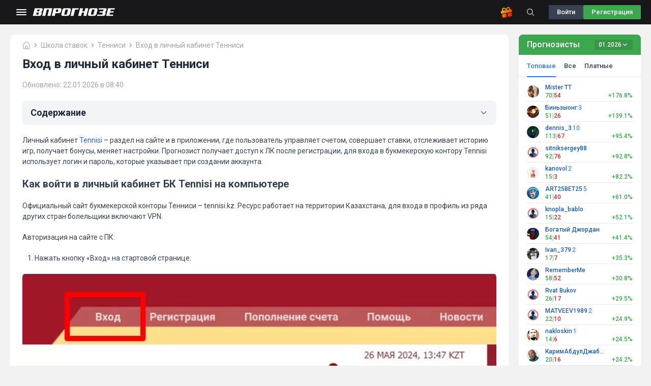

--- FILE ---
content_type: text/html; charset=utf-8
request_url: https://vprognoze.kz/wiki/vhod-v-lichnyj-kabinet-tennisi/
body_size: 163584
content:
<!DOCTYPE html>
<html lang="ru">
<head>
    <meta charset="utf-8">
<title>Вход в личный кабинет БК Tennisi: как войти и пользоваться личным кабинетом букмекерской конторы Тенниси</title>
<meta name="description" content="Инструкция к личному кабинету БК Tennisi – вход на сайте, в приложении, обзор. Как пополнить счет, сделать ставку, вывести деньги в ЛК Тенниси." />


<meta name="robots" content="all">
<link rel="search" type="application/opensearchdescription+xml" href="https://vprognoze.kz/index.php?do=opensearch" title="Прогнозы и ставки на спорт - Впрогнозе">
<link rel="canonical" href="https://vprognoze.kz/wiki/vhod-v-lichnyj-kabinet-tennisi/">
<link rel="alternate" type="application/rss+xml" title="Прогнозы и ставки на спорт - Впрогнозе" href="https://vprognoze.kz/rssnews.xml">
    
    <meta name="viewport" content="minimum-scale=1, initial-scale=1, width=device-width, shrink-to-fit=no, viewport-fit=cover, user-scalable=0">
    
    <meta name='yandex-verification' content='415b54af7df121ed' />
  	<meta name="google-site-verification" content="I659pAMlg-H2Lh8yt6vZdGvF62OFE0lRygdsADg1o3Q" />
    <meta name="pmail-verification" content="f6cab3a61448e90d979e84131eb98f1e">
    <meta name="UFFILIATES" content="ok">
    <meta name="format-detection" content="telephone=no">
    
    <meta property="og:type" content="website"/><meta property="og:title" content="Вход в личный кабинет БК Tennisi: как войти и пользоваться личным кабинетом букмекерской конторы Тенниси"/><meta property="og:description" content="Инструкция к личному кабинету БК Tennisi – вход на сайте, в приложении, обзор. Как пополнить счет, сделать ставку, вывести деньги в ЛК Тенниси."/><meta property="og:url" content="https://vprognoze.kz/wiki/vhod-v-lichnyj-kabinet-tennisi/"/>
	<link rel="icon" href="/favicon.svg">
    <link href="https://fonts.googleapis.com/css2?family=Roboto:wght@300;400;500;700&display=swap" rel="stylesheet">
    <link href="https://fonts.googleapis.com/css2?family=Gemunu+Libre:wght@700&display=swap" rel="stylesheet">
    <link rel="stylesheet" href="/engine/classes/min/index.php?f=/templates/Default/css/style.css&v=1769017457">
    <link rel="stylesheet" href="/engine/classes/min/index.php?f=/templates/Default/css/grid.css&v=1769017457">

    <link rel="stylesheet" href="/engine/classes/min/index.php?f=/templates/Default/css/adaptive.css&v=1769017457">
    <link rel="stylesheet" href="/templates/Default/css/main.css?v=1769017457">
    <link rel="stylesheet" href="/templates/Default/css/main-v3.css?v=1769017457">

    <link rel="icon" type="image/png" href="/favicon-16x16.png" sizes="16x16">
    <link rel="icon" type="image/png" href="/favicon-32x32.png" sizes="32x32">
    <link rel="icon" type="image/png" href="/favicon-180x180.png" sizes="180x180">
    <link rel="icon" type="image/png" href="/favicon-192x192.png" sizes="192x192">
    <link rel="icon" type="image/png" href="/favicon-256x256.png" sizes="256x256">

    <link rel="manifest" href="/manifest.json">
    <link href="/engine/classes/min/index.php?f=engine/editor/css/default.css&amp;v=2989a" rel="stylesheet" type="text/css">
<script src="/engine/classes/min/index.php?g=general3&amp;v=2989a"></script>
<script src="/engine/classes/min/index.php?f=engine/classes/js/jqueryui3.js,engine/classes/js/dle_js.js,engine/classes/highslide/highslide.js,engine/classes/js/lazyload.js&amp;v=2989a" defer></script>
    
<!-- Google Tag Manager -->
<script>(function(w,d,s,l,i){w[l]=w[l]||[];w[l].push({'gtm.start':
new Date().getTime(),event:'gtm.js'});var f=d.getElementsByTagName(s)[0],
j=d.createElement(s),dl=l!='dataLayer'?'&l='+l:'';j.async=true;j.src=
'https://www.googletagmanager.com/gtm.js?id='+i+dl;f.parentNode.insertBefore(j,f);
})(window,document,'script','dataLayer','GTM-TFVGFF9');</script>
<!-- End Google Tag Manager -->
</head>
<body >
    <!-- Google Tag Manager (noscript) -->
    <!-- End Google Tag Manager (noscript) -->
        

        <header class="v3-menu-bar-wrapper">
        <div class="v3-menu-bar">
            <div class="v3-menu-bar__burger">
                <svg><use xlink:href="#v3_burger"></use></svg>
            </div>
            <div class="v3-menu-bar__logo">
                <a href="/">
                    <svg><use xlink:href="#logo"></use></svg>
                </a>
            </div>
            <div class="v3-search-popup">
    <div class="v3-search-popup__header">
        <label>
            <svg><use xlink:href="/templates/Default/images/v3/sprite_global.svg#search"></use></svg>
            <input class="v3-search-popup__input" />
        </label>
        <div class="v3-search-popup__delete">
            <svg><use xlink:href="/templates/Default/images/v3/sprite_global.svg#close"></use></svg>
        </div>
        <div class="v3-search-popup__button">
            Отмена
        </div>
    </div>
    <div class="v3-search-popup__container">
        <div class="v3-search-popup__content"></div>
        <div class="v3-search-popup__loader">
            <span></span>
        </div>
        <div class="v3-search-not-found">
            <div class="v3-search-not-found__icon">
                <svg><use xlink:href="/templates/Default/images/v3/sprite_global.svg#not_found"></use></svg>
            </div>
            <div class="v3-search-not-found__content">
                <div class="v3-search-not-found__title">
                    По Вашему поисковому запросу ничего не найдено :(
                </div>
                <div class="v3-search-not-found__description">
                    Попробуйте изменить поисковый запрос и найти нужный вам
                    <a href="/forecast/">прогноз</a> или <a href="/topforecast/">матч</a>
                </div>
            </div>
        </div>
    </div>
</div>

            <!--menu3 cache 1 --><div class="v3-menu-bar__nav">
    <div class="v3-header-nav">
        <ul class="v3-header-nav__list">
                                                <li class="v3-header-nav__item v3-header-nav__item_v1">
                        <a href="/bookmakers/">
                            <span>Букмекеры</span>
                        </a>
                        
    <ul class="v3-header-nav__list">
                                    <li class="v3-header-nav__item v3-header-nav__item_v2">
                    <a href="/bookmakers/ratings/best/">
                                                                                    <svg>
                                    <use xlink:href="/templates/Default/images/v3/sprite_menu.svg#v3_bk_slug_best"></use>
                                </svg>
                                                                            <span>Лучшие букмекеры</span>
                    </a>
                                    </li>
                                                <li class="v3-header-nav__item v3-header-nav__item_v2">
                    <a href="/bookmakers/ratings/trusted/">
                                                                                    <svg>
                                    <use xlink:href="/templates/Default/images/v3/sprite_menu.svg#v3_bk_slug_trust"></use>
                                </svg>
                                                                            <span>Самые надежные</span>
                    </a>
                                    </li>
                                                <li class="v3-header-nav__item v3-header-nav__item_v2">
                    <a href="/bookmakers/ratings/mobile-app/">
                                                                                    <svg>
                                    <use xlink:href="/templates/Default/images/v3/sprite_menu.svg#v3_bk_slug_apps"></use>
                                </svg>
                                                                            <span>Лучшие приложения</span>
                    </a>
                                    </li>
                                                <li class="v3-header-nav__item v3-header-nav__item_v2">
                    <a href="/bookmakers/ratings/bonus/">
                                                                                    <svg>
                                    <use xlink:href="/templates/Default/images/v3/sprite_menu.svg#v3_bk_slug_bonus"></use>
                                </svg>
                                                                            <span>С лучшими бонусами</span>
                    </a>
                                    </li>
                                                <li class="v3-header-nav__item v3-header-nav__item_v2">
                    <a href="/bookmakers/ratings/odds/">
                                                                                    <svg>
                                    <use xlink:href="/templates/Default/images/v3/sprite_menu.svg#v3_bk_slug_kf"></use>
                                </svg>
                                                                            <span>С высокими коэффициентами</span>
                    </a>
                                    </li>
                                                <li class="v3-header-nav__item v3-header-nav__item_v2">
                    <a href="/bookmakers/ratings/live-betting/">
                                                                                    <svg>
                                    <use xlink:href="/templates/Default/images/v3/sprite_menu.svg#v3_bk_slug_live"></use>
                                </svg>
                                                                            <span>Для Live ставок</span>
                    </a>
                                    </li>
                                                <li class="v3-header-nav__item v3-header-nav__item_v2">
                    <a href="/bookmakers/ratings/line/">
                                                                                    <svg>
                                    <use xlink:href="/templates/Default/images/v3/sprite_menu.svg#v3_bk_slug_line"></use>
                                </svg>
                                                                            <span>С лучшей линией</span>
                    </a>
                                    </li>
                                                <li class="v3-header-nav__item v3-header-nav__item_v2">
                    <a href="/bookmakers/ratings/user/">
                                                                                    <svg>
                                    <use xlink:href="/templates/Default/images/v3/sprite_menu.svg#v3_bk_slug_user"></use>
                                </svg>
                                                                            <span>Народный рейтинг</span>
                    </a>
                                    </li>
                                                <li class="v3-header-nav__item v3-header-nav__item_v2">
                    <a href="/bookmakers/ratings/international/">
                                                                                    <svg>
                                    <use xlink:href="/templates/Default/images/v3/sprite_menu.svg#v3_bk_slug_international"></use>
                                </svg>
                                                                            <span>Мировые</span>
                    </a>
                                    </li>
                                                <li class="v3-header-nav__item v3-header-nav__item_v2">
                    <a href="/complaints/">
                                                                                    <svg>
                                    <use xlink:href="/templates/Default/images/v3/sprite_menu.svg#v3_bk_slug_complaints"></use>
                                </svg>
                                                                            <span>Жалобы на букмекеров</span>
                    </a>
                                    </li>
                        </ul>

                    </li>
                                                                <li class="v3-header-nav__item v3-header-nav__item_v1">
                        <a href="/bonus/">
                            <span>Бонусы</span>
                        </a>
                        
    <ul class="v3-header-nav__list">
                                    <li class="v3-header-nav__item v3-header-nav__item_v2">
                    <a href="/bonus/sets/novym-igrokam/">
                                                                                    <svg>
                                    <use xlink:href="/templates/Default/images/v3/sprite_menu.svg#v3_bonus_menu_players"></use>
                                </svg>
                                                                            <span>Новым игрокам</span>
                    </a>
                                    </li>
                                                <li class="v3-header-nav__item v3-header-nav__item_v2">
                    <a href="/bonus/sets/freebet/">
                                                                                    <svg>
                                    <use xlink:href="/templates/Default/images/v3/sprite_menu.svg#v3_bonus_menu_free_bet"></use>
                                </svg>
                                                                            <span>Фрибеты</span>
                    </a>
                                    </li>
                                                <li class="v3-header-nav__item v3-header-nav__item_v2">
                    <a href="/bonus/sets/bezdepozitniy/">
                                                                                    <svg>
                                    <use xlink:href="/templates/Default/images/v3/sprite_menu.svg#v3_bonus_menu_no_deposit"></use>
                                </svg>
                                                                            <span>Бездепозитные</span>
                    </a>
                                    </li>
                                                <li class="v3-header-nav__item v3-header-nav__item_v2">
                    <a href="/bonus/sets/cash-back/">
                                                                                    <svg>
                                    <use xlink:href="/templates/Default/images/v3/sprite_menu.svg#v3_bonus_menu_cashback"></use>
                                </svg>
                                                                            <span>Кэшбэк</span>
                    </a>
                                    </li>
                                                <li class="v3-header-nav__item v3-header-nav__item_v2">
                    <a href="/bonus/sets/promokod/">
                                                                                    <svg>
                                    <use xlink:href="/templates/Default/images/v3/sprite_menu.svg#v3_bonus_menu_promocodes"></use>
                                </svg>
                                                                            <span>Промокоды</span>
                    </a>
                                    </li>
                        </ul>

                    </li>
                                                                <li class="v3-header-nav__item v3-header-nav__item_v1">
                        <a href="/feedbacks/">
                            <span>Отзывы</span>
                        </a>
                        
    <ul class="v3-header-nav__list">
                                    <li class="v3-header-nav__item v3-header-nav__item_v2">
                    <a href="/feedbacks/olimpbet/">
                                                                                    <img src="/templates/Default/images/v3/bk/square/olimpbet.svg" alt="Олимпбет"/>
                                                                            <span>Олимпбет</span>
                    </a>
                                    </li>
                                                <li class="v3-header-nav__item v3-header-nav__item_v2">
                    <a href="/feedbacks/pin-ap-kz/">
                                                                                    <img src="/templates/Default/images/v3/bk/square/pin-ap-kz.svg" alt="Pin-up"/>
                                                                            <span>Pin-up</span>
                    </a>
                                    </li>
                                                <li class="v3-header-nav__item v3-header-nav__item_v2">
                    <a href="/feedbacks/parimatch-kz/">
                                                                                    <img src="/templates/Default/images/v3/bk/square/parimatch-kz.svg" alt="Parimatch"/>
                                                                            <span>Parimatch</span>
                    </a>
                                    </li>
                                                <li class="v3-header-nav__item v3-header-nav__item_v2">
                    <a href="/feedbacks/fonbet/">
                                                                                    <img src="/templates/Default/images/v3/bk/square/fonbet.svg" alt="Фонбет"/>
                                                                            <span>Фонбет</span>
                    </a>
                                    </li>
                                                <li class="v3-header-nav__item v3-header-nav__item_v2">
                    <a href="/feedbacks/tennisi/">
                                                                                    <img src="/templates/Default/images/v3/bk/square/tennisi.svg" alt="Тенниси"/>
                                                                            <span>Тенниси</span>
                    </a>
                                    </li>
                                                <li class="v3-header-nav__item v3-header-nav__item_v2">
                    <a href="/feedbacks/winline-kz/">
                                                                                    <img src="/templates/Default/images/v3/bk/square/winline.svg" alt="Винлайн"/>
                                                                            <span>Винлайн</span>
                    </a>
                                    </li>
                                                <li class="v3-header-nav__item v3-header-nav__item_v2">
                    <a href="/feedbacks/ubet/">
                                                                                    <img src="/templates/Default/images/v3/bk/square/ubet.svg" alt="Ubet"/>
                                                                            <span>Ubet</span>
                    </a>
                                    </li>
                                                <li class="v3-header-nav__item v3-header-nav__item_v2">
                    <a href="/feedbacks/1xbet-kz/">
                                                                                    <img src="/templates/Default/images/v3/bk/square/1xbet.svg" alt="1Xbet"/>
                                                                            <span>1Xbet</span>
                    </a>
                                    </li>
                        </ul>

                    </li>
                                                                <li class="v3-header-nav__item v3-header-nav__item_v1">
                        <a href="/sportnews/">
                            <span>
                                Новости спорта
                            </span>
                        </a>
                    </li>
                                                                <li class="v3-header-nav__item v3-header-nav__item_v1">
                        <a href="/wiki/">
                            <span>
                                Школа ставок
                            </span>
                        </a>
                    </li>
                                    </ul>
    </div>
</div>

            <div class="v3-menu-bar__container">
                <div class="v3-menu-bar__gift">
                    <img src="/templates/Default/images/icons/gift.svg" alt="Подарок" />
                    <div class="v3-gift">
    <div class="v3-gift__close-button">
        <svg>
            <use xlink:href="/templates/Default/images/v3/sprite_global.svg#close_2"></use>
        </svg>
    </div>
    <div id="gift_href" class="v3-gift__block">
        <div id="gift_img" class="v3-gift__logo">
            <img src="" alt="">
        </div>
        <div id="gift_text" class="v3-gift__text">
            <strong></strong>
        </div>
        <div class="v3-gift__button">
            <div class="v3-gift__status">Получить бонус</div>
        </div>
        <div class="v3-gift__ad">
            <span>Реклама</span>
        </div>
    </div>
</div>

<script>
    var banners = '[{"id":"270","bookmaker_id":"2","domain":"kz","geo":"KZ","text":"\u041d\u043e\u0432\u044b\u043c \u043a\u043b\u0438\u0435\u043d\u0442\u0430\u043c","bonus":"200000 KZT","image":"1662135750_sgruppirovat-2.png","url":"\/go\/1240\/","slug":"\u0424\u043e\u043d\u0431\u0435\u0442","weight":"50","user_group":"guest","is_published":"1","pixel":"","is_only_this_banner":"0","is_mobile":"0","section":"","clicks":"54"},{"id":"273","bookmaker_id":"2","domain":"kz","geo":"NOTRU","text":"\u041d\u043e\u0432\u044b\u043c \u043a\u043b\u0438\u0435\u043d\u0442\u0430\u043c","bonus":"200000 KZT","image":"1662135750_sgruppirovat-2.png","url":"\/go\/1240\/","slug":"\u0424\u043e\u043d\u0431\u0435\u0442","weight":"50","user_group":"guest","is_published":"1","pixel":"","is_only_this_banner":"0","is_mobile":"0","section":"","clicks":"54"}]';
    banners = JSON.parse(banners);
    var currentUserGeo = 'US';

    function calculateAttractiveness(banner) {
        //return banner.clicks === 0 ? banner.weight : banner.weight / banner.clicks;
        //const minAttractiveness = 1;
        //if (banner.clicks === 0) return Number(banner.weight) + Number(minAttractiveness);
        //return Number(banner.weight / banner.clicks) + Number(minAttractiveness);
        const minAttractiveness = 1;
        let attractiveness = Number(banner.weight) + minAttractiveness;
        return attractiveness / (1 + Math.log1p(banner.clicks));
    }

    function filterGiftBySection(banners) {
        if (!Array.isArray(banners) && typeof banners === 'object') {
            banners = Object.values(banners);
        }
        return banners.filter(banner => {
            if (banner.section === 'all') {
                return true;
            }

            // Проверяем, соответствует ли URL хотя бы одному из условий в section
            if (typeof banner.section === 'string' && banner.section !== '') {
                return window.location.href.indexOf(banner.section) !== -1;
            } else if (Array.isArray(banner.section)) {
                return banner.section.some(section => window.location.href.indexOf(section) !== -1);
            }

            return false;
        });
    }

    try {
        var filteredBanners = banners.filter(banner => banner.geo === currentUserGeo);

        if (filteredBanners.length === 0) {
            filteredBanners = banners.filter(banner => banner.geo === 'NOTRU');
        }

        var bannersGiftForCurrentSection = filterGiftBySection(filteredBanners);
        var bannersGiftForDisplay;

        if (bannersGiftForCurrentSection.length > 0) {
            var onlyThisBanner = bannersGiftForCurrentSection.find(banner => banner.is_only_this_banner == 1);
            if (onlyThisBanner) {
                bannersForDisplay = [onlyThisBanner];
            } else {
                // Создаем массив ID букмекеров и ID баннеров из bannersForCurrentSection
                var bookmakerIds = bannersGiftForCurrentSection.map(banner => banner.bookmaker_id);
                var bannerIds = bannersGiftForCurrentSection.map(banner => banner.id);

                bannersGiftForDisplay = filteredBanners.filter(banner =>
                    (!bookmakerIds.includes(banner.bookmaker_id) && (banner.section === '' || banner.section === null)) ||
                    bannerIds.includes(banner.id)
                );
            }
        } else {
            bannersGiftForDisplay = filteredBanners.filter(banner => banner.section === '' || banner.section === null);
        }

        if (bannersGiftForDisplay.length === 1) {
            var selectedBanner = bannersGiftForDisplay[0];
        } else {
            var totalAttractiveness = bannersGiftForDisplay.reduce((sum, banner) => sum + calculateAttractiveness(banner), 0);

            var randomThreshold = Math.random() * totalAttractiveness;

            var cumulative = 0;
            var selectedBanner;
            for (var banner of bannersGiftForDisplay) {
                cumulative += calculateAttractiveness(banner);
                if (randomThreshold <= cumulative) {
                    selectedBanner = banner;
                    break;
                }
            }
        }
        if (selectedBanner) {
            var bannerContainer = document.querySelector('.v3-gift');
            if (bannerContainer) {
                var bannerImage = bannerContainer.querySelector('.v3-gift__logo img');
                if (selectedBanner.image.startsWith('http://') || selectedBanner.image.startsWith('https://')) {
                    bannerImage.src = selectedBanner.image;
                } else {
                    bannerImage.src = '/uploads/media/' + selectedBanner.image;
                }
                bannerImage.alt = selectedBanner.slug;
                var giftTextElement = document.querySelector('#gift_text');
                // var giftBonusSizeButton = document.querySelector('.v3-gift__size');

                giftTextElement.innerHTML = '';

                giftTextElement.innerHTML = selectedBanner.text + ' ' + selectedBanner.bonus;
                //giftTextElement.innerHTML = selectedBanner.text + ' ';
                //var bonusStrong = document.createElement('strong');
                //bonusStrong.textContent = selectedBanner.bonus;
                // giftBonusSizeButton.textContent = selectedBanner.bonus;
                //giftTextElement.appendChild(bonusStrong);
                //bannerContainer.querySelector('#gift_href').href = selectedBanner.url;
                bannerContainer.querySelector('.v3-gift__logo').onclick = function() {
                    window.open(selectedBanner.url, '_blank');
                };

                bannerContainer.querySelector('.v3-gift__button').onclick = function() {
                    window.open(selectedBanner.url, '_blank');
                };

                if (selectedBanner.pixel) {
                    var pixelImage = document.createElement('img');
                    var pixelUrl = selectedBanner.pixel.replace('%system.random%', Math.random());
                    pixelImage.src = pixelUrl;
                    pixelImage.style.display = 'none';
                    document.body.appendChild(pixelImage);
                }
            }
        } else {
            var giftElement = document.querySelector('.v3-menu-bar__gift');
            if (giftElement) {
                giftElement.style.display = 'none';
            }
        }
    } catch (e) {
        console.log(e);
    }
</script>

                </div>
                <div class="v3-menu-bar__buttons">
                    <div class="v3-header-action-bar">
                        <a href="#" class="v3-header-action-bar__search">
                            <svg><use xlink:href="#search"></use></svg>
                        </a>
                        
<div class="v3-header-action-bar__buttons">
    <div class="v3-header-action-bar__button v3-header-action-bar__button_login" data-type="v3-login">
        Войти
    </div>
    <div class="v3-header-action-bar__button v3-header-action-bar__button_registration" data-type="v3-registration">
        Регистрация
    </div>
</div>

<div id="signin_popup" class="v3-popup__overlay">
    <div class="v3-popup">
        <div class="v3-popup__wrapper">
            <div class="v3-popup__content">
                <div class="v3-aside">
                    <div class="v3-aside__item">
                        <div class="v3-aside__title">
                            <img src="/templates/Default/images/icons/trophy.svg" alt="Турниры">
                            Турниры
                        </div>
                        <div class="v3-aside__description">
                            Зарегистрируйтесь на сайте и принимайте участие в турнирах с денежными призами!
                        </div>
                    </div>
                    <div class="v3-aside__item">
                        <div class="v3-aside__title">
                            <img src="/templates/Default/images/icons/chat.svg" alt="Социальная сеть">
                            Социальная сеть
                        </div>
                        <div class="v3-aside__description">
                            Вы сможете оставлять свои комментарии, добавлять прогнозы и общаться с прогнозистами!
                        </div>
                    </div>
                    <div class="v3-aside__item">
                        <div class="v3-aside__title">
                            <img src="/templates/Default/images/icons/star.svg" alt="Уникальные сервисы">
                            Уникальные сервисы
                        </div>
                        <div class="v3-aside__description">
                            Используйте наши уникальные сервисы в качестве помощи в выборе ваших ставок!
                        </div>
                    </div>
                    <div class="v3-aside__apps">
                        <div class="v3-aside__headline">Наши приложения</div>
                        <div class="v3-aside__app">
                            <a href="#" class="v3-aside__app-button">
                                <svg>
                                    <use xlink:href="/templates/Default/images/v3/sprite_apps.svg#android"></use>
                                </svg>
                                <div>Скачать для <span>Android</span></div>
                            </a>
                            <a href="#" class="v3-aside__app-button">
                                <svg>
                                    <use xlink:href="/templates/Default/images/v3/sprite_apps.svg#ios"></use>
                                </svg>
                                <div>Загрузить в <span>App Store</span></div>
                            </a>
                        </div>
                        <div class="v3-aside__phone">
                            <div class="v3-aside__logo">
                                <svg>
                                    <use xlink:href="#v3_logo_auth"></use>
                                </svg>
                            </div>
                            <div class="v3-aside__qr-code">
                                <svg>
                                 <use xlink:href="/templates/Default/images/v3/sprite_services.svg#qr"></use>
                                </svg>
                            </div>
                            <div class="v3-aside__instruction">
                                Наведите камеру<br>на QR-код
                            </div>
                        </div>
                    </div>
                </div>
                <div class="v3-auth">
                    <button class="v3-popup__close-button">
                        <svg>
                            <use xlink:href="/templates/Default/images/v3/sprite_global.svg#close"></use>
                        </svg>
                    </button>
                    <div class="v3-auth__tabs">
                        <input type="radio" class="v3-auth__tabs-radio" name="tabs-auth" id="v3-login-tab" checked>
                        <label for="v3-login-tab" class="v3-auth__tabs-label">Вход</label>
                        <input type="radio" class="v3-auth__tabs-radio" name="tabs-auth" id="v3-auth-tab">
                        <label for="v3-auth-tab" class="v3-auth__tabs-label">Регистрация</label>
                        <div class="v3-auth__social-wrapper">
                            <div class="v3-auth__social">
                                <div class="v3-auth__social-top">

                                    
                                    
                                    <a onclick="openLoginPopUp('https://accounts.google.com/o/oauth2/auth?client_id=109934066704-a4t6ke583ihu4bgsvmflff385khdptsh.apps.googleusercontent.com&amp;redirect_uri=https%3A%2F%2Fvprognoze.kz%2F%3Fdo%3Dauth-social%26provider%3Dgoogle&amp;scope=https%3A%2F%2Fwww.googleapis.com%2Fauth%2Fuserinfo.email+https%3A%2F%2Fwww.googleapis.com%2Fauth%2Fuserinfo.profile&amp;state=06f0fc2f15fe071de11415416cac7433&amp;response_type=code'); return false;" href="#" target="_blank"
                                       class="v3-auth__social-box">
                                        <svg>
                                           <use xlink:href="/templates/Default/images/v3/sprite_services.svg#gmail"></use>
                                        </svg>
                                    </a>
                                    
                                    
                                    
                                    <a onclick="openLoginPopUp('https://oauth.yandex.ru/authorize?client_id=3b66b967c27741e59522b84361b3a74f&amp;redirect_uri=https%3A%2F%2Fvprognoze.kz%2F%3Fdo%3Dauth-social%26provider%3Dyandex&amp;state=06f0fc2f15fe071de11415416cac7433&amp;response_type=code'); return false;" target="_blank" href="#"
                                       class="v3-auth__social-box">
                                        <svg>
                                           <use xlink:href="/templates/Default/images/v3/sprite_services.svg#yandex"></use>
                                        </svg>
                                    </a>
                                    
                                    
                                    <a onclick="openLoginPopUp('https://appleid.apple.com/auth/authorize?client_id=ru.vprognoze.soft.client&amp;redirect_uri=https%3A%2F%2Fvprognoze.kz%2F%3Fdo%3Dauth-social%26provider%3Dapple&amp;state=06f0fc2f15fe071de11415416cac7433&amp;response_type=code&amp;approval_prompt=auto&amp;response_mode=form_post'); return false;" href="#" target="_blank"
                                       class="v3-auth__social-box">
                                        <svg>
                                          <use xlink:href="/templates/Default/images/v3/sprite_services.svg#apple"></use>
                                        </svg>
                                    </a>
                                    
                                    <div class="v3-auth__social-box v3-auth__social-box_more">
                                        <svg>
                                            <use xlink:href="/templates/Default/images/v3/sprite_global.svg#more"></use>
                                        </svg>
                                    </div>
                                </div>
                                <div class="v3-auth__social-bottom">
                                    
                                    
                                </div>
                            </div>
                            <div class="v3-auth__divider">
                                <span>или</span>
                            </div>
                        </div>
                        <div class="v3-auth__tabs-content" id="v3-content-login">
                            <form method="post" class="v3-auth__form">
                                <div class="v3-auth__form-field">
                                    <input name="login_name" id="login_name" type="text" placeholder="Логин" required
                                           class="v3-auth__input">
                                </div>
                                <div class="v3-auth__form-field v3-auth__form-eye">
                                    <input name="login_password" type="password" placeholder="Пароль" required
                                           class="v3-auth__input">
                                    <div class="v3-auth__eye">
                                        <svg>
                                            <use xlink:href="/templates/Default/images/v3/sprite_global.svg#eye_show"></use>
                                        </svg>
                                    </div>
                                </div>
                                
                                <div class="v3-auth__form-field"><div class="g-recaptcha" data-sitekey="6LcbzFIgAAAAALi-bdOg-ZpJEG3ItXkZ62rjCsoZ" data-theme="light"></div><script src='https://www.google.com/recaptcha/api.js?hl=ru' async defer></script></div>
                                
                                <div class="v3-auth__actions">
                                    <div class="v3-auth__checkbox-group">
                                        <input type="checkbox" id="check1" checked>
                                        <label for="check1">Запомнить меня</label>
                                    </div>
                                    <a href="https://vprognoze.kz/index.php?do=lostpassword">Забыли пароль?</a>
                                </div>
                                <input type="hidden" name="login" value="submit" />
                                <input type="hidden" name="login_user_token" value="22f3005ac166844a4dd8936b6ea76ee2" />
                                <button type="submit" class="v3-auth__form-button v3-auth__form-button_blue">
                                    Войти в аккаунт
                                </button>
                            </form>
                        </div>
                        <div class="v3-auth__tabs-content" id="v3-content-auth">
                            <form id="v3-registration-form" method="post" class="v3-auth__form">
                                <div class="v3-auth__message"></div>
                                <div class="v3-auth__form-field">
                                    <input name="name" id="name" type="text" placeholder="Логин" required
                                           class="v3-auth__input" minlength="6" maxlength="15">
                                </div>
                                <div class="v3-auth__form-field">
                                    <input name="email" id="email" type="email" placeholder="Email" required
                                           class="v3-auth__input">
                                </div>
                                <div class="v3-auth__form-field v3-auth__form-eye">
                                    <input name="password1" id="password1" type="password" placeholder="Пароль" required
                                           class="v3-auth__input">
                                    <div class="v3-auth__eye">
                                        <svg>
                                            <use xlink:href="/templates/Default/images/v3/sprite_global.svg#eye_show"></use>
                                        </svg>
                                    </div>
                                </div>
                                <div class="v3-auth__form-field v3-auth__form-eye">
                                    <input name="password2" id="password2" type="password" placeholder="Пароль еще раз"
                                           required class="v3-auth__input">
                                    <div class="v3-auth__eye">
                                        <svg>
                                            <use xlink:href="/templates/Default/images/v3/sprite_global.svg#eye_show"></use>
                                        </svg>
                                    </div>
                                </div>
                                <div class="v3-auth__form-field">
                                    <div class="g-recaptcha" data-sitekey="6LcbzFIgAAAAALi-bdOg-ZpJEG3ItXkZ62rjCsoZ" data-theme="light"></div><script src='https://www.google.com/recaptcha/api.js?hl=ru' async defer></script>
                                </div>
                                <button type="submit" class="v3-auth__form-button v3-auth__form-button_green">
                                    Регистрация
                                </button>
                            </form>
                            <div class="v3-auth__rules">
                                При регистрации вы соглашаетесь с <a href="/pravila.html" class="v3-auth__link">Правилами
                                    сайта</a>, <a href="/politics.html" class="v3-auth__link">Политикой
                                    конфиденциальности</a>
                                и подтверждаете свое <a href="/persdata.html" class="v3-auth__link">согласие</a> на
                                обработку данных.
                            </div>
                        </div>
                    </div>
                </div>
            </div>
        </div>
    </div>
</div>
<script>var subscription_ids = '[]';</script>




                    </div>
                </div>
            </div>
        </div>
    </header>

    <div class="v3-layout">
        <div class="v3-layout__content">
            <aside class="v3-layout__aside left">
                <div class="v3-sidebar-nav-wrap ">
                    <!--menu3 cache 1 -->
<div class="v3-sidebar-nav-wrapper">
    <div class="v3-sidebar-nav">
        <ul class="v3-sidebar-nav__list">
                                                            <li class="v3-sidebar-nav__item ">
                        <div class="v3-sidebar-nav__link">
                                                                                                <svg>
                                        <use xlink:href="/templates/Default/images/v3/sprite_menu.svg#v3_forecasts"></use>
                                    </svg>
                                                                                        <div class="v3-sidebar-nav__title">
                                Прогнозы <span id="v3_forecasts-count"></span>
                            </div>
                            <div class="v3-sidebar-nav__link-arrow">
                                <svg>
                                    <use xlink:href="/templates/Default/images/v3/sprite_icon_arrow.svg#down"></use>
                                </svg>
                            </div>
                        </div>
                                                    
    <ul>
                                    <li class="v3-sidebar-nav__item ">
                    <a class="v3-sidebar-nav__link" href="/forecast/">
                        <div class="v3-sidebar-nav__title">
                            Все прогнозы <span id="v3_all_forecasts-count"></span>
                        </div>
                    </a>
                </li>
                                                <li class="v3-sidebar-nav__item ">
                    <a class="v3-sidebar-nav__link" href="/express/">
                        <div class="v3-sidebar-nav__title">
                            Экспрессы <span id="v3_express-count"></span>
                        </div>
                    </a>
                </li>
                                                <li class="v3-sidebar-nav__item ">
                    <a class="v3-sidebar-nav__link" href="/shop/">
                        <div class="v3-sidebar-nav__title">
                            Платные VIP <span id="v3_paid_forecasts-count"></span>
                        </div>
                    </a>
                </li>
                                                <li class="v3-sidebar-nav__item ">
                    <a class="v3-sidebar-nav__link" href="/forecast/today/">
                        <div class="v3-sidebar-nav__title">
                            На сегодня <span id="v3_today-count"></span>
                        </div>
                    </a>
                </li>
                                                <li class="v3-sidebar-nav__item ">
                    <a class="v3-sidebar-nav__link" href="/forecast/tomorrow/">
                        <div class="v3-sidebar-nav__title">
                            На завтра <span id="v3_tomorrow-count"></span>
                        </div>
                    </a>
                </li>
                                                <li class="v3-sidebar-nav__item ">
                    <a class="v3-sidebar-nav__link" href="/forecast/accurate-score/">
                        <div class="v3-sidebar-nav__title">
                            Точный счет <span id="v3_target_score-count"></span>
                        </div>
                    </a>
                </li>
                                                <li class="v3-sidebar-nav__item ">
                    <a class="v3-sidebar-nav__link" href="/?do=searchbar">
                        <div class="v3-sidebar-nav__title">
                            Поиск прогнозов <span id="v3_searching_forecasts-count"></span>
                        </div>
                    </a>
                </li>
                        </ul>

                                            </li>
                                                                                                <li class="v3-sidebar-nav__item ">
                        <a class="v3-sidebar-nav__link" href="/statalluser/">
                                                                                                <svg>
                                        <use xlink:href="/templates/Default/images/v3/sprite_menu.svg#v3_rating"></use>
                                    </svg>
                                                                                        <div class="v3-sidebar-nav__title">
                                Рейтинг игроков <span id="v3_rating-count"></span>
                            </div>
                        </a>
                    </li>
                                                                                                <li class="v3-sidebar-nav__item ">
                        <div class="v3-sidebar-nav__link">
                                                                                                <svg>
                                        <use xlink:href="/templates/Default/images/v3/sprite_menu.svg#v3_top_bets"></use>
                                    </svg>
                                                                                        <div class="v3-sidebar-nav__title">
                                Топ ставки <span id="v3_top_bets-count"></span>
                            </div>
                            <div class="v3-sidebar-nav__link-arrow">
                                <svg>
                                    <use xlink:href="/templates/Default/images/v3/sprite_icon_arrow.svg#down"></use>
                                </svg>
                            </div>
                        </div>
                                                    
    <ul>
                                    <li class="v3-sidebar-nav__item ">
                    <a class="v3-sidebar-nav__link" href="/topforecast/">
                        <div class="v3-sidebar-nav__title v3-sidebar-nav__title-small">
                            Все <span id="-count"></span>
                        </div>
                    </a>
                </li>
                                                <li class="v3-sidebar-nav__item ">
                    <a class="v3-sidebar-nav__link" href="/topforecast/7821223-metallurg-magnitogorsk-sibir-novosibirsk.html">
                        <div class="v3-sidebar-nav__title v3-sidebar-nav__title-small">
                            Металлург Магнитогорск - Сибирь Новосибирск <span id="-count"></span>
                        </div>
                    </a>
                </li>
                                                <li class="v3-sidebar-nav__item ">
                    <a class="v3-sidebar-nav__link" href="/topforecast/7820839-avtomobilist-ekaterinburg-avangard-omsk.html">
                        <div class="v3-sidebar-nav__title v3-sidebar-nav__title-small">
                            Автомобилист Екатеринбург - Авангард Омск <span id="-count"></span>
                        </div>
                    </a>
                </li>
                                                <li class="v3-sidebar-nav__item ">
                    <a class="v3-sidebar-nav__link" href="/topforecast/7822174-fenerbahche-aston-villa.html">
                        <div class="v3-sidebar-nav__title v3-sidebar-nav__title-small">
                            Фенербахче - Астон Вилла <span id="-count"></span>
                        </div>
                    </a>
                </li>
                                                <li class="v3-sidebar-nav__item ">
                    <a class="v3-sidebar-nav__link" href="/topforecast/7822138-cska-moskva-barys-astana.html">
                        <div class="v3-sidebar-nav__title v3-sidebar-nav__title-small">
                            ЦСКА Москва - Барыс Астана <span id="-count"></span>
                        </div>
                    </a>
                </li>
                                                <li class="v3-sidebar-nav__item ">
                    <a class="v3-sidebar-nav__link" href="/topforecast/7819018-paok-betis.html">
                        <div class="v3-sidebar-nav__title v3-sidebar-nav__title-small">
                            ПАОК - Бетис <span id="-count"></span>
                        </div>
                    </a>
                </li>
                                                <li class="v3-sidebar-nav__item ">
                    <a class="v3-sidebar-nav__link" href="/topforecast/7822213-bolonya-seltik.html">
                        <div class="v3-sidebar-nav__title v3-sidebar-nav__title-small">
                            Болонья - Селтик <span id="-count"></span>
                        </div>
                    </a>
                </li>
                                                <li class="v3-sidebar-nav__item ">
                    <a class="v3-sidebar-nav__link" href="/topforecast/7820386-glazgo-rejndzhers-ludogorec-razgrad.html">
                        <div class="v3-sidebar-nav__title v3-sidebar-nav__title-small">
                            Глазго Рейнджерс - Лудогорец Разград <span id="-count"></span>
                        </div>
                    </a>
                </li>
                                                <li class="v3-sidebar-nav__item ">
                    <a class="v3-sidebar-nav__link" href="/topforecast/7822246-fejenoord-shturm.html">
                        <div class="v3-sidebar-nav__title v3-sidebar-nav__title-small">
                            Фейеноорд - Штурм <span id="-count"></span>
                        </div>
                    </a>
                </li>
                                                <li class="v3-sidebar-nav__item ">
                    <a class="v3-sidebar-nav__link" href="/topforecast/7821154-roma-shtutgart.html">
                        <div class="v3-sidebar-nav__title v3-sidebar-nav__title-small">
                            Рома - Штутгарт <span id="-count"></span>
                        </div>
                    </a>
                </li>
                                                <li class="v3-sidebar-nav__item ">
                    <a class="v3-sidebar-nav__link" href="/topforecast/7820770-yang-bojz-lion.html">
                        <div class="v3-sidebar-nav__title v3-sidebar-nav__title-small">
                            Янг Бойз - Лион <span id="-count"></span>
                        </div>
                    </a>
                </li>
                        </ul>

                                            </li>
                                                                                                <li class="v3-sidebar-nav__item ">
                        <a class="v3-sidebar-nav__link" href="/robobet/">
                                                                                                <svg>
                                        <use xlink:href="/templates/Default/images/v3/sprite_menu.svg#v3_robobet"></use>
                                    </svg>
                                                                                        <div class="v3-sidebar-nav__title">
                                Робобет <span id="v3_robobet-count"></span>
                            </div>
                        </a>
                    </li>
                                                                                                <li class="v3-sidebar-nav__item ">
                        <a class="v3-sidebar-nav__link" href="/chart/">
                                                                                                <svg>
                                        <use xlink:href="/templates/Default/images/v3/sprite_menu.svg#v3_analysis"></use>
                                    </svg>
                                                                                        <div class="v3-sidebar-nav__title">
                                Анализ матчей <span id="v3_analysis-count"></span>
                            </div>
                        </a>
                    </li>
                                                                                                <li class="v3-sidebar-nav__item ">
                        <a class="v3-sidebar-nav__link" href="/resultat/">
                                                                                                <svg>
                                        <use xlink:href="/templates/Default/images/v3/sprite_menu.svg#v3_result_match"></use>
                                    </svg>
                                                                                        <div class="v3-sidebar-nav__title">
                                Результаты матчей <span id="v3_result_match-count"></span>
                            </div>
                        </a>
                    </li>
                                                                                                <li class="v3-sidebar-nav__item ">
                        <a class="v3-sidebar-nav__link" href="/turnir/">
                                                                                                <svg>
                                        <use xlink:href="/templates/Default/images/v3/sprite_menu.svg#v3_tournaments"></use>
                                    </svg>
                                                                                        <div class="v3-sidebar-nav__title">
                                Турниры <span id="v3_tournaments-count"></span>
                            </div>
                        </a>
                    </li>
                                                                                                <li class="v3-sidebar-nav__item v3-sidebar-nav__item_hidden">
                        <div class="v3-sidebar-nav__link">
                                                                                                <svg>
                                        <use xlink:href="/templates/Default/images/v3/sprite_menu.svg#v3_bookmakers"></use>
                                    </svg>
                                                                                        <div class="v3-sidebar-nav__title">
                                Букмекеры <span id="v3_bookmakers-count"></span>
                            </div>
                            <div class="v3-sidebar-nav__link-arrow">
                                <svg>
                                    <use xlink:href="/templates/Default/images/v3/sprite_icon_arrow.svg#down"></use>
                                </svg>
                            </div>
                        </div>
                                                    
    <ul>
                                    <li class="v3-sidebar-nav__item v3-sidebar-nav__item_hidden">
                    <a class="v3-sidebar-nav__link" href="/bookmakers/">
                        <div class="v3-sidebar-nav__title">
                            Все букмекеры <span id="v3_bk_slug_all-count"></span>
                        </div>
                    </a>
                </li>
                                                <li class="v3-sidebar-nav__item v3-sidebar-nav__item_hidden">
                    <a class="v3-sidebar-nav__link" href="/bookmakers/ratings/best/">
                        <div class="v3-sidebar-nav__title">
                            Лучшие букмекеры <span id="v3_bk_slug_best-count"></span>
                        </div>
                    </a>
                </li>
                                                <li class="v3-sidebar-nav__item v3-sidebar-nav__item_hidden">
                    <a class="v3-sidebar-nav__link" href="/bookmakers/ratings/trusted/">
                        <div class="v3-sidebar-nav__title">
                            Самые надежные <span id="v3_bk_slug_trust-count"></span>
                        </div>
                    </a>
                </li>
                                                <li class="v3-sidebar-nav__item v3-sidebar-nav__item_hidden">
                    <a class="v3-sidebar-nav__link" href="/bookmakers/ratings/mobile-app/">
                        <div class="v3-sidebar-nav__title">
                            Лучшие приложения <span id="v3_bk_slug_apps-count"></span>
                        </div>
                    </a>
                </li>
                                                <li class="v3-sidebar-nav__item v3-sidebar-nav__item_hidden">
                    <a class="v3-sidebar-nav__link" href="/bookmakers/ratings/bonus/">
                        <div class="v3-sidebar-nav__title">
                            С лучшими бонусами <span id="v3_bk_slug_bonus-count"></span>
                        </div>
                    </a>
                </li>
                                                <li class="v3-sidebar-nav__item v3-sidebar-nav__item_hidden">
                    <a class="v3-sidebar-nav__link" href="/bookmakers/ratings/odds/">
                        <div class="v3-sidebar-nav__title">
                            С высокими коэффициентами <span id="v3_bk_slug_kf-count"></span>
                        </div>
                    </a>
                </li>
                                                <li class="v3-sidebar-nav__item v3-sidebar-nav__item_hidden">
                    <a class="v3-sidebar-nav__link" href="/bookmakers/ratings/live-betting/">
                        <div class="v3-sidebar-nav__title">
                            Для Live ставок <span id="v3_bk_slug_live-count"></span>
                        </div>
                    </a>
                </li>
                                                <li class="v3-sidebar-nav__item v3-sidebar-nav__item_hidden">
                    <a class="v3-sidebar-nav__link" href="/bookmakers/ratings/line/">
                        <div class="v3-sidebar-nav__title">
                            С лучшей линией <span id="v3_bk_slug_line-count"></span>
                        </div>
                    </a>
                </li>
                                                <li class="v3-sidebar-nav__item v3-sidebar-nav__item_hidden">
                    <a class="v3-sidebar-nav__link" href="/bookmakers/ratings/user/">
                        <div class="v3-sidebar-nav__title">
                            Народный рейтинг <span id="v3_bk_slug_user-count"></span>
                        </div>
                    </a>
                </li>
                                                <li class="v3-sidebar-nav__item v3-sidebar-nav__item_hidden">
                    <a class="v3-sidebar-nav__link" href="/bookmakers/ratings/international/">
                        <div class="v3-sidebar-nav__title">
                            Мировые <span id="v3_bk_slug_international-count"></span>
                        </div>
                    </a>
                </li>
                                                <li class="v3-sidebar-nav__item v3-sidebar-nav__item_hidden">
                    <a class="v3-sidebar-nav__link" href="/bookmakers/ratings/blacklist/">
                        <div class="v3-sidebar-nav__title">
                            Черный список <span id="v3_bk_slug_blacklist-count"></span>
                        </div>
                    </a>
                </li>
                                                <li class="v3-sidebar-nav__item v3-sidebar-nav__item_hidden">
                    <a class="v3-sidebar-nav__link" href="/complaints/">
                        <div class="v3-sidebar-nav__title">
                            Жалобы на букмекеров <span id="v3_bk_slug_complaints-count"></span>
                        </div>
                    </a>
                </li>
                        </ul>

                                            </li>
                                                                                                <li class="v3-sidebar-nav__item v3-sidebar-nav__item_hidden">
                        <div class="v3-sidebar-nav__link">
                                                                                                <svg>
                                        <use xlink:href="/templates/Default/images/v3/sprite_menu.svg#v3_bonus_menu_cashback"></use>
                                    </svg>
                                                                                        <div class="v3-sidebar-nav__title">
                                Бонусы <span id="v3_bonus_menu_cashback-count"></span>
                            </div>
                            <div class="v3-sidebar-nav__link-arrow">
                                <svg>
                                    <use xlink:href="/templates/Default/images/v3/sprite_icon_arrow.svg#down"></use>
                                </svg>
                            </div>
                        </div>
                                                    
    <ul>
                                    <li class="v3-sidebar-nav__item v3-sidebar-nav__item_hidden">
                    <a class="v3-sidebar-nav__link" href="/bonus/">
                        <div class="v3-sidebar-nav__title">
                            Все бонусы <span id="v3_bonus_menu_all-count"></span>
                        </div>
                    </a>
                </li>
                                                <li class="v3-sidebar-nav__item v3-sidebar-nav__item_hidden">
                    <a class="v3-sidebar-nav__link" href="/bonus/sets/novym-igrokam/">
                        <div class="v3-sidebar-nav__title">
                            Новым игрокам <span id="v3_bonus_menu_players-count"></span>
                        </div>
                    </a>
                </li>
                                                <li class="v3-sidebar-nav__item v3-sidebar-nav__item_hidden">
                    <a class="v3-sidebar-nav__link" href="/bonus/sets/freebet/">
                        <div class="v3-sidebar-nav__title">
                            Фрибеты <span id="v3_bonus_menu_free_bet-count"></span>
                        </div>
                    </a>
                </li>
                                                <li class="v3-sidebar-nav__item v3-sidebar-nav__item_hidden">
                    <a class="v3-sidebar-nav__link" href="/bonus/sets/bezdepozitniy/">
                        <div class="v3-sidebar-nav__title">
                            Бездепозитные <span id="v3_bonus_menu_no_deposit-count"></span>
                        </div>
                    </a>
                </li>
                                                <li class="v3-sidebar-nav__item v3-sidebar-nav__item_hidden">
                    <a class="v3-sidebar-nav__link" href="/bonus/sets/cash-back/">
                        <div class="v3-sidebar-nav__title">
                            Кэшбэк <span id="v3_bonus_menu_cashback-count"></span>
                        </div>
                    </a>
                </li>
                                                <li class="v3-sidebar-nav__item v3-sidebar-nav__item_hidden">
                    <a class="v3-sidebar-nav__link" href="/bonus/sets/promokod/">
                        <div class="v3-sidebar-nav__title">
                            Промокоды <span id="v3_bonus_menu_promocodes-count"></span>
                        </div>
                    </a>
                </li>
                        </ul>

                                            </li>
                                                                                                <li class="v3-sidebar-nav__item v3-sidebar-nav__item_hidden">
                        <a class="v3-sidebar-nav__link" href="/feedbacks/">
                                                                                                <svg>
                                        <use xlink:href="/templates/Default/images/v3/sprite_menu.svg#v3_reviews_bookmakers"></use>
                                    </svg>
                                                                                        <div class="v3-sidebar-nav__title">
                                Отзывы о букмекерах <span id="v3_reviews_bookmakers-count"></span>
                            </div>
                        </a>
                    </li>
                                                                                                <li class="v3-sidebar-nav__item v3-sidebar-nav__item_hidden">
                        <a class="v3-sidebar-nav__link" href="/sportnews/">
                                                                                                <svg>
                                        <use xlink:href="/templates/Default/images/v3/sprite_menu.svg#v3_news"></use>
                                    </svg>
                                                                                        <div class="v3-sidebar-nav__title">
                                Новости спорта <span id="v3_news-count"></span>
                            </div>
                        </a>
                    </li>
                                                                                                <li class="v3-sidebar-nav__item v3-sidebar-nav__item_hidden">
                        <a class="v3-sidebar-nav__link" href="/wiki/">
                                                                                                <svg>
                                        <use xlink:href="/templates/Default/images/v3/sprite_menu.svg#v3_school_bets"></use>
                                    </svg>
                                                                                        <div class="v3-sidebar-nav__title">
                                Школа ставок <span id="v3_school_bets-count"></span>
                            </div>
                        </a>
                    </li>
                                                                                                <li class="v3-sidebar-nav__item  v3-sidebar-nav__more">
                        <a class="v3-sidebar-nav__link" href="#">
                                                                                                <svg>
                                        <use xlink:href="/templates/Default/images/v3/sprite_menu.svg#v3_arrow_down"></use>
                                    </svg>
                                                                                        <div class="v3-sidebar-nav__title">
                                Показать все <span id="v3_arrow_down-count"></span>
                            </div>
                        </a>
                    </li>
                                                                        <div class="v3-sidebar-nav__more-wrapper">
                                                                                <li class="v3-sidebar-nav__item ">
                        <a class="v3-sidebar-nav__link" href="/forumx/">
                                                                                                <svg>
                                        <use xlink:href="/templates/Default/images/v3/sprite_menu.svg#v3_forum"></use>
                                    </svg>
                                                                                        <div class="v3-sidebar-nav__title">
                                Форум <span id="v3_forum-count"></span>
                            </div>
                        </a>
                    </li>
                                                                                                <li class="v3-sidebar-nav__item v3-sidebar-nav__item_hidden">
                        <a class="v3-sidebar-nav__link" href="/chat/">
                                                                                                <svg>
                                        <use xlink:href="/templates/Default/images/v3/sprite_menu.svg#v3_chat"></use>
                                    </svg>
                                                                                        <div class="v3-sidebar-nav__title">
                                Чат <span id="v3_chat-count"></span>
                            </div>
                        </a>
                    </li>
                                                                                                <li class="v3-sidebar-nav__item ">
                        <a class="v3-sidebar-nav__link" href="/scankf/">
                                                                                                <svg>
                                        <use xlink:href="/templates/Default/images/v3/sprite_menu.svg#v3_trend"></use>
                                    </svg>
                                                                                        <div class="v3-sidebar-nav__title">
                                Движение коэффициентов <span id="v3_trend-count"></span>
                            </div>
                        </a>
                    </li>
                                                </div>                    </ul>
        <div class="v3-sidebar-nav__apps">
            <div class="v3-sidebar-apps">
                <div class="v3-sidebar-apps__title">
                    Мобильные приложения
                </div>
                <a class="v3-sidebar-apps__item" href="/android_ios.html">
                    <svg><use xlink:href="/templates/Default/images/v3/sprite_apps.svg#android"></use></svg>
                    <span>Android</span>
                    <svg><use xlink:href="#v3_download"></use></svg>
                </a>
                <a class="v3-sidebar-apps__item" href="https://apps.apple.com/ru/app/впрогнозe-прогнозы-на-спорт/id1438736520">
                    <svg><use xlink:href="/templates/Default/images/v3/sprite_apps.svg#ios"></use></svg>
                    <span>App Store</span>
                    <svg><use xlink:href="#v3_download"></use></svg>
                </a>
            </div>
        </div>
    </div>
</div>
<script>var category_global_count = '{"all":299,"pro":29,"low":270,"express_all":27,"express_pro":1,"express_low":26,"turnir":"6"}';</script>
                </div>
            </aside>

            <main class="v3-layout__main">
                
                <div class="v3-overlay"></div>

                
                
                <div class="v3-banner" id="billboard-container" style="display:none;">
    <div class="v3-banner__text">Реклама</div>
    <div id="bannner-billboard-container">
        
    </div>
</div>

                
                

                
                

                
                
                
                

                

                

                
                
                

                

                
                <div class="v3-wiki-page">
    <div class="v3-hero-section v3-mobile-border">
        <div class="v3-hero-section__breadcrumbs">
                
<div class="v3-breadcrumbs" itemtype="http://schema.org/BreadcrumbList" itemscope="">
            <div class="v3-breadcrumbs__item" itemprop="itemListElement" itemtype="http://schema.org/ListItem" itemscope="">
                                                <a href="/" itemprop="item">
                        <span itemprop="name">
                            <span style="display: none">Впрогнозе</span>
                            <svg class="v3-breadcrumbs__icon v3-breadcrumbs__icon-home">
                                <use xlink:href="/templates/Default/images/v3/sprite_global.svg#breadcrumbs_home"></use>
                            </svg>
                        </span>
                    </a>
                                        <meta itemprop="position" content="1">
        </div>
            <div class="v3-breadcrumbs__item" itemprop="itemListElement" itemtype="http://schema.org/ListItem" itemscope="">
                                                <svg class="v3-breadcrumbs__icon v3-breadcrumbs__icon-arrow">
                       <use xlink:href="/templates/Default/images/v3/sprite_icon_arrow.svg#breadcrumbs_arrow"></use>
                    </svg>
                    <a href="/wiki/" itemprop="item">
                        <span itemprop="name">Школа ставок</span>
                    </a>
                                        <meta itemprop="position" content="2">
        </div>
            <div class="v3-breadcrumbs__item" itemprop="itemListElement" itemtype="http://schema.org/ListItem" itemscope="">
                                                <svg class="v3-breadcrumbs__icon v3-breadcrumbs__icon-arrow">
                       <use xlink:href="/templates/Default/images/v3/sprite_icon_arrow.svg#breadcrumbs_arrow"></use>
                    </svg>
                    <a href="/wiki/tennisi/" itemprop="item">
                        <span itemprop="name">Тенниси</span>
                    </a>
                                        <meta itemprop="position" content="3">
        </div>
            <div class="v3-breadcrumbs__item" itemprop="itemListElement" itemtype="http://schema.org/ListItem" itemscope="">
                            <svg class="v3-breadcrumbs__icon v3-breadcrumbs__icon-arrow">
                    <use xlink:href="/templates/Default/images/v3/sprite_icon_arrow.svg#breadcrumbs_arrow"></use>
                </svg>
                <span itemprop="name">Вход в личный кабинет Тенниси</span>
                        <meta itemprop="position" content="4">
        </div>
    </div>
        </div>
                    <div class="v3-hero-section__title v3-pb-14">
                <h1 class="v3-h1">Вход в личный кабинет Тенниси</h1>
            </div>
            <div class="v3-hero-section__description">
                <div class="v3-hero-section__date">
                    Обновлено: 22.01.2026 в 08:40
                </div>
                            </div>
            </div>
    <div class="v3-wiki-page__content v3-mobile-margin v3-mb-20">
                    
            
                <div class="v3-content__accordion v3-js-accordion-item">
        <div class="v3-content__header v3-js-accordion-trigger">
            <span class="v3-content__header-title">Содержание</span>
            <svg>
                <use href="/templates/Default/images/v3/sprite_icon_arrow.svg#down"></use>
            </svg>
        </div>
        <div class="v3-content__accordion-wrapper v3-js-accordion-content">
            <div class="v3-content__accordion-content">
                                    <a class="v3-wiki-linked-item" href="#section-1">
                        Как войти в личный кабинет БК Tennisi на компьютере
                    </a>
                                    <a class="v3-wiki-linked-item" href="#section-2">
                        Как войти в личный кабинет БК Тенниси на телефоне
                    </a>
                                    <a class="v3-wiki-linked-item" href="#section-3">
                        Как пользоваться личным кабинетом БК Tennisi
                    </a>
                                    <a class="v3-wiki-linked-item" href="#section-4">
                        Вывод
                    </a>
                                    <a class="v3-wiki-linked-item" href="#faq">
                        Часто задаваемые вопросы
                    </a>
                            </div>
        </div>
    </div>
                <div class="v3-background-white v3-text v3-content-typography v3-content-typography_padding v3-border-radius_8 v3-border-radius_mobile_8  ">
                                    <div id="section-0" class="v3-text__part">
                                        <p>Личный кабинет <a href="https://vprognoze.kz/bookmakers/tennisi/" rel="noopener noreferrer nofollow">Tennisi</a> – раздел на сайте и в приложении, где пользователь управляет счетом, совершает ставки, отслеживает историю игр, получает бонусы, меняет настройки. Прогнозист получает доступ к ЛК после регистрации, для входа в букмекерскую контору Tennisi использует логин и пароль, которые указывает при создании аккаунта.</p>
                </div>
                            <div id="section-1" class="v3-text__part">
                                            <h2>Как войти в личный кабинет БК Tennisi на компьютере</h2>
                                        <p>Официальный сайт букмекерской конторы Тенниси – tennisi.kz. Ресурс работает на территории Казахстана, для входа в профиль из ряда других стран болельщики включают VPN.</p>
<p>Авторизация на сайте с ПК:</p>
<ol>
<li>Нажать кнопку «Вход» на стартовой странице.</li>
</ol>
<p><a href="https://vprognoze.ru/uploads/posts/2024-05/53e28a8476d3a3cee219493c839fd891.webp" class="highslide" target="_blank"><img src="https://vprognoze.ru/uploads/posts/2024-05/53e28a8476d3a3cee219493c839fd891.webp" alt="Кнопка «Вход» на стартовой странице tennisi.kz" style="display:block;margin-left:auto;margin-right:auto;"></a></p>
<ol start="2">
<li>Ввести имя пользователя и пароль.</li>
<li>Нажать «Вход».</li>
</ol>
<p><a href="https://vprognoze.ru/uploads/posts/2024-05/5d6cf5648c13b14f2126876ddaf38b3a.webp" class="highslide" target="_blank"><img src="https://vprognoze.ru/uploads/posts/2024-05/5d6cf5648c13b14f2126876ddaf38b3a.webp" alt="Форма авторизации на сайте Tennisi" style="display:block;margin-left:auto;margin-right:auto;"></a></p>
<p>В случае ошибки при вводе данных система выдаст игроку сообщение и предложит использовать форму восстановления пароля, в которой следует указать привязанный к счету электронный адрес. При отсутствии доступа к e-mail болельщик отправляет запрос на почту службы поддержки – admin@tennisi.com, подробно описывает проблему.</p>
                </div>
                            <div id="section-2" class="v3-text__part">
                                            <h2>Как войти в личный кабинет БК Тенниси на телефоне</h2>
                                        <p>Владельцы телефонов и планшетов для входа в ЛК используют мобильную версию сайта или приложения на Android и iOS.</p>
<h3>Вход через мобильную версию сайта</h3>
<p>Адрес мобильного ресурса букмекерской конторы – tennisi.kz/mobile. Сайт работает на телефонах и планшетах без необходимости скачивать дополнительные программы.</p>
<p>Авторизация в Tennisi посредством мобильной версии сайта:</p>
<ol>
<li>Нажать «Войти» на домашней странице.</li>
</ol>
<p><a href="https://vprognoze.ru/uploads/posts/2024-05/f0755fccf716348a6eff4864c9465ee7.webp" class="highslide" target="_blank"><img src="https://vprognoze.ru/uploads/posts/2024-05/f0755fccf716348a6eff4864c9465ee7.webp" alt="Кнопка «Войти» на мобильном ресурсе Tennisi" style="display:block;margin-left:auto;margin-right:auto;"></a></p>
<ol start="2">
<li>Ввести авторизационные данные.</li>
<li>Нажать «Вход».</li>
</ol>
<p><a href="https://vprognoze.ru/uploads/posts/2024-05/affdd897062e627a9a980c5c66d962ad.webp" class="highslide" target="_blank"><img src="https://vprognoze.ru/uploads/posts/2024-05/affdd897062e627a9a980c5c66d962ad.webp" alt="Форма авторизации в мобильной версии" style="display:block;margin-left:auto;margin-right:auto;"></a></p>
<p>Для перехода к форме восстановления данных игрок нажимает «Забыл пароль», к созданию учетной записи – «Регистрация».</p>
<h3>Вход через мобильное приложение</h3>
<p>Болельщик скачивает приложение Тенниси для Андроид на сайте букмекерской компании и выполняет ручную установку, на iOS – из AppStore по ссылке с tennisi.kz/mobile, система устанавливает ПО автоматически. Приложения работают быстрее мобильной версии и экономят интернет-трафик.</p>
<p>Вход в личный кабинет в программе Android:</p>
<ol>
<li>Нажать «Войти» на стартовом экране или кнопку «Вход / Регистрация» в меню.</li>
</ol>
<p><a href="https://vprognoze.ru/uploads/posts/2024-05/3e4158e781a6c7ce477ebc9bcbdc77f1.webp" class="highslide" target="_blank"><img src="https://vprognoze.ru/uploads/posts/2024-05/3e4158e781a6c7ce477ebc9bcbdc77f1.webp" alt="Кнопка «Вход / Регистрация» в меню приложения" style="display:block;margin-left:auto;margin-right:auto;"></a></p>
<ol start="2">
<li>Ввести данные.</li>
<li>Подтвердить авторизацию.</li>
</ol>
<p>Во избежание ошибки при вводе символов прогнозист нажимает на изображение глаза в строке с паролем – система показывает скрытую комбинацию.</p>
                </div>
                            <div id="section-3" class="v3-text__part">
                                            <h2>Как пользоваться личным кабинетом БК Tennisi</h2>
                                        <p>Личный кабинет разделен на категории, из которых игроки управляют аккаунтом.</p>
<h3>Обзор интерфейса личного кабинета</h3>
<p>После авторизации пользователь видит на главной панели сайта раздел «Ваш счет», после нажатия на который система выдает перечень вкладок с подразделами:</p>
<ul>
<li>«Портфель» – сумма на балансе, количество средств в розыгрыше, активные бонусы, заявки на выплату;</li>
<li>«Корзина» – хранение отмеченных в линии событий до оформления пари;</li>
<li>«История операций», «История счета» – информация о денежных переводах и история ставок с календарем для сортировки;</li>
<li>«Пополнение счета», «Снятие со счета» – вкладки для финансовых операций.</li>
</ul>
<p><a href="https://vprognoze.ru/uploads/posts/2024-05/1bb2df4f1adeb5519a2bcee4c8a23c9f.webp" class="highslide" target="_blank"><img src="https://vprognoze.ru/uploads/posts/2024-05/1bb2df4f1adeb5519a2bcee4c8a23c9f.webp" alt="Разделы личного кабинета на сайте Tennisi" style="display:block;margin-left:auto;margin-right:auto;"></a></p>
<p>Персональную информацию об аккаунте клиент найдет в разделе «Настройки» на главной панели:</p>
<ul>
<li>ФИО, контактная информация;</li>
<li>номер счета;</li>
<li>форма для загрузки документов на идентификацию;</li>
<li>номер телефона с опцией редактирования;</li>
<li>настройки сайта;</li>
<li>личные сообщения.</li>
</ul>
<p><a href="https://vprognoze.ru/uploads/posts/2024-05/114f86321f7a57abb1a92675f4b68915.webp" class="highslide" target="_blank"><img src="https://vprognoze.ru/uploads/posts/2024-05/114f86321f7a57abb1a92675f4b68915.webp" alt="Персональная информация в личном кабинете Tennisi" style="display:block;margin-left:auto;margin-right:auto;"></a></p>
<p>Личный кабинет в приложении по возможностям не уступает сайту. Для перехода к персональной информации клиент выбирает раздел «Мой счет» в главном меню, во вкладках находит нужную информацию:</p>
<ul>
<li>личные данные;</li>
<li>сведения о кэшбэке;</li>
<li>поле для ввода промокода;</li>
<li>кнопки пополнения и снятия;</li>
<li>ссылка на онлайн-чат и раздел с частыми вопросами;</li>
<li>форма для идентификации;</li>
<li>портфель и архив ставок.</li>
</ul>
<p><a href="https://vprognoze.ru/uploads/posts/2024-05/c76216460d39780ee48c76766225f17d.webp" class="highslide" target="_blank"><img src="https://vprognoze.ru/uploads/posts/2024-05/c76216460d39780ee48c76766225f17d.webp" alt="Личный кабинет в приложении Tennisi на Андроид" style="display:block;margin-left:auto;margin-right:auto;"></a></p>
<p>В разделе «Касса» клиент пополняет счет, создает заявки на вывод, изучает историю операций. Баланс в приложении игрок видит на каждой странице.</p>
<p><a href="https://vprognoze.ru/uploads/posts/2024-05/f0ef3e00d02c4029e8348efc0193a583.webp" class="highslide" target="_blank"><img src="https://vprognoze.ru/uploads/posts/2024-05/f0ef3e00d02c4029e8348efc0193a583.webp" alt="Раздел «Касса» и баланс игрока" style="display:block;margin-left:auto;margin-right:auto;"></a></p>
<h3>Способы защиты личных данных</h3>
<p>Tennisi не предлагает пользователям установить двухфакторную аутентификацию или код в приложении для дополнительной защиты аккаунта. Во избежание взлома учетной записи и кражи персональной информации опытные игроки советуют чаще менять пароль аккаунта, выбирать сложные комбинации.</p>
<div class="quote">Букмекер соблюдает Предпринимательский кодекс РК, не разглашает третьим лицам персональные данные и балансы счетов клиентов.</div>
<h3>Как пополнить счет</h3>
<p>Минимальный депозит в Тенниси – 10 тенге.</p>
<p>Инструкция по внесению денег на баланс личного кабинета на сайте БК:</p>
<ol>
<li>Перейти на вкладку «Пополнение счета» в личном кабинете.</li>
<li>Выбрать платежный метод.</li>
<li>Ввести реквизиты карты, счета или номер телефона.</li>
<li>Указать сумму и нажать «Пополнить счет».</li>
</ol>
<p><a href="https://vprognoze.ru/uploads/posts/2024-05/e0d79f528f5b4295a567759678f1b595.webp" class="highslide" target="_blank"><img src="https://vprognoze.ru/uploads/posts/2024-05/e0d79f528f5b4295a567759678f1b595.webp" alt="Пополнение счета с кошелька QIWI" style="display:block;margin-left:auto;margin-right:auto;"></a></p>
<ol start="5">
<li>Подтвердить транзакцию.</li>
</ol>
<p>Способ подтверждения зависит от выбранного платежного метода – ввести код из СМС, отсканировать QR-код.</p>
<h3>Как делать ставку в личном кабинете</h3>
<p>Оформление <a href="https://vprognoze.kz/wiki/stavka-ordinar-prostoj-sposob-vyigrat/" rel="noopener noreferrer nofollow">одиночного пари</a> в прематч на сайте букмекерской компании tennisi.kz:</p>
<ol>
<li>Выбрать категорию «Весь спорт» на главной странице.</li>
<li>Отметить турниры, нажать «Просмотр».</li>
</ol>
<p><a href="https://vprognoze.ru/uploads/posts/2024-05/94bc3f023649a23c417346618820f09d.webp" class="highslide" target="_blank"><img src="https://vprognoze.ru/uploads/posts/2024-05/94bc3f023649a23c417346618820f09d.webp" alt="Пользователь перешел в категорию «Весь спорт», отметил 2 футбольных турнира – кнопка «Просмотр» находится в конце списка соревнований" style="display:block;margin-left:auto;margin-right:auto;"></a></p>
<ol start="3">
<li>Нажать на название матча для просмотра росписи.</li>
<li>Отметить коэффициент.</li>
<li>Выбрать тип пари «Одинар».</li>
</ol>
<p><a href="https://vprognoze.ru/uploads/posts/2024-05/60d4e09530b0dc35cf7d68f03ff34130.webp" class="highslide" target="_blank"><img src="https://vprognoze.ru/uploads/posts/2024-05/60d4e09530b0dc35cf7d68f03ff34130.webp" alt="Игрок выбрал ставку на матч «Нижний Новгород» – «Арсенал» с коэффициентом 2.90" style="display:block;margin-left:auto;margin-right:auto;"></a></p>
<ol start="6">
<li>Подтвердить сделку.</li>
</ol>
<p>Болельщик добавляет в купон минимум 2 события для заключения экспресса, минимум 3 исхода – для системы.</p>
<p>До подтверждения пари игрок может отредактировать купон – нажать «Удалить» около ненужного исхода или «Очистить корзину» для удаления всех выборов.</p>
<p><a href="https://vprognoze.ru/uploads/posts/2024-05/13430d47b972e500e255e2b231d9b87a.webp" class="highslide" target="_blank"><img src="https://vprognoze.ru/uploads/posts/2024-05/13430d47b972e500e255e2b231d9b87a.webp" alt="Купон экспресс-ставки из 3 событий" style="display:block;margin-left:auto;margin-right:auto;"></a></p>
<h3>Как вывести деньги</h3>
<p>Минимальная сумма вывода – 500 тенге на online-кошельки QIWI и Plus24.</p>
<p>Оформление запроса на снятие выигрыша на сайте:</p>
<ol>
<li>Перейти в раздел «Снятие со счета» в ЛК.</li>
<li>Выбрать платежный метод.</li>
<li>Указать пароль для снятия средств, при отсутствии – пароль аккаунта.</li>
<li>Ввести сумму.</li>
<li>Создать и подтвердить заявку.</li>
</ol>
<p><a href="https://vprognoze.ru/uploads/posts/2024-05/6b5c3951aa426b703c5f5163e2bdb2c0.webp" class="highslide" target="_blank"><img src="https://vprognoze.ru/uploads/posts/2024-05/6b5c3951aa426b703c5f5163e2bdb2c0.webp" alt="Создание заявки на вывод денег из БК «Тенниси»" style="display:block;margin-left:auto;margin-right:auto;"></a></p>
<p>Букмекер обрабатывает заявки на выплату в течение 24 часов, увеличивает сроки в случае загруженности операторов.</p>
<p>Tennisi не взимает комиссию с игроков, компенсирует налог на выигрыш в размере 10%.</p>
                </div>
                            <div id="section-4" class="v3-text__part">
                                            <h2>Вывод</h2>
                                        <p>В личном кабинете клиент Tennisi выполняет управление аккаунтом.</p>
<p>Многие пользователи отмечают устаревший интерфейс ЛК на сайте и неудобную навигацию. Недостаток личного кабинета – отсутствие возможности установить дополнительную защиту.</p>
                </div>
                        </div>
                        <div class="v3-author">
        <div class="v3-author__title">Материал подготовлен:</div>
        <div class="v3-author__wrapper" itemprop="author" itemscope itemtype="https://schema.org/Person">
            <meta itemprop="name" content="Дмитрий Терещенко">
            <meta itemprop="url" content="/uploads/fotos/foto_1724219.jpg">
            <meta itemprop="sameAs" content="">
            <div class="v3-author__img">
                <img src="/uploads/fotos/foto_1724219.jpg" alt="Дмитрий Терещенко" />
            </div>
            <div class="v3-author__text">
                <a href="/user/Dmitrij_Tereshchenko/" class="v3-author__name">Дмитрий Терещенко</a>
                                    <div class="v3-author__desc">Эксперт по рабочим стратегиям для игры на ставках проекта Vprognoze.</div>
                            </div>
        </div>
                            <div class="v3-author__footer">
                <div class="v3-author__footer-col">
                    <div id="v3-rating-1118" class="v3-vote" data-type="wiki" data-id="1118">
    <div class="v3-vote__col up" data-type="v3-login">
        <svg>
                 <use xlink:href="/templates/Default/images/v3/sprite_icon_arrow.svg#vote_arrow"></use>
        </svg>
    </div>
    <div class="v3-vote__col result" data-type="0">
        0    </div>
    <div class="v3-vote__col down" data-type="v3-login">
        <svg>
                 <use xlink:href="/templates/Default/images/v3/sprite_icon_arrow.svg#vote_arrow"></use>
        </svg>
    </div>
</div>
                </div>
                <div class="v3-author__col">
                    <div class="v3-share" onclick="getShare(window.location.href, '');">
    <svg class="v3-share__icon">
        <use xlink:href="#v3_share"></use>
    </svg>
    <div class="v3-share__text">
        Поделиться
    </div>
</div>
                </div>
            </div>
            </div>
            </div>
    <div class="v3-mobile-margin">
        	<div id="faq" class="v3-faq">
		<div class="v3-faq__title">
			<h2>Часто задаваемые вопросы</h2>
		</div>
		<div class="v3-faq__items">
            				<div class="v3-faq__item">
					<div class="v3-faq__question">
						<svg class="v3-faq__question-icon">
							<use xlink:href="/templates/Default/images/v3/sprite_icon_arrow.svg#faq_arrow"></use>
						</svg>
						<div class="v3-faq__question-text">
                            Как удалить личный кабинет в Tennisi?
						</div>
					</div>
					<div class="v3-faq__answer">
						<div class="v3-faq__answer-text v3-content-typography">
															<p>Игрок не может самостоятельно удалить или ограничить доступ к аккаунту. Пользователь пишет на почту kz_office@tennisi.com письмо с просьбой ограничить доступ, указывает ФИО и номер счета. БК рассматривает обращение в течение 10 рабочих дней.</p>
													</div>
					</div>
				</div>
            				<div class="v3-faq__item">
					<div class="v3-faq__question">
						<svg class="v3-faq__question-icon">
							<use xlink:href="/templates/Default/images/v3/sprite_icon_arrow.svg#faq_arrow"></use>
						</svg>
						<div class="v3-faq__question-text">
                            Как пройти идентификацию через личный кабинет?
						</div>
					</div>
					<div class="v3-faq__answer">
						<div class="v3-faq__answer-text v3-content-typography">
															<p>Идентификация на сайте БК:</p>
<ol>
<li>Перейти в раздел «Настройки».</li>
<li>Нажать «Перейти к идентификации».</li>
<li>Сделать и загрузить фото паспорта и селфи с документом и листом бумаги с номером игрового счета в руках.</li>
<li>Отправить на проверку.</li>
</ol>
<p>Прогнозист может отправить необходимые файлы на WhatsApp +7(771) 635-00-00.</p>
													</div>
					</div>
				</div>
            				<div class="v3-faq__item">
					<div class="v3-faq__question">
						<svg class="v3-faq__question-icon">
							<use xlink:href="/templates/Default/images/v3/sprite_icon_arrow.svg#faq_arrow"></use>
						</svg>
						<div class="v3-faq__question-text">
                            Можно ли выполнить вход в Tennisi по номеру телефона?
						</div>
					</div>
					<div class="v3-faq__answer">
						<div class="v3-faq__answer-text v3-content-typography">
															<p>Пользователь проходит авторизацию по логину и паролю – войти в ЛК по номеру телефона или e-mail нельзя.</p>
													</div>
					</div>
				</div>
            				<div class="v3-faq__item">
					<div class="v3-faq__question">
						<svg class="v3-faq__question-icon">
							<use xlink:href="/templates/Default/images/v3/sprite_icon_arrow.svg#faq_arrow"></use>
						</svg>
						<div class="v3-faq__question-text">
                            Как написать в техподдержку из ЛК?
						</div>
					</div>
					<div class="v3-faq__answer">
						<div class="v3-faq__answer-text v3-content-typography">
															<p>Обращение в техподдержку Tennisi:</p>
<ol>
<li>Перейти в раздел «Помощь».</li>
<li>Выбрать категорию «Часто задаваемые вопросы».</li>
<li>Перейти к контактам компании.</li>
<li>Нажать «Отправить сообщение» для обращения в чат или выбрать другой канал связи.</li>
</ol>
													</div>
					</div>
				</div>
            		</div>
	</div>
    </div>
</div>

    <script type="application/ld+json">{"@context":"https:\/\/schema.org","@type":"FAQPage","mainEntity":[{"@type":"Question","name":"Как удалить личный кабинет в Tennisi?","acceptedAnswer":{"@type":"Answer","text":"Игрок не может самостоятельно удалить или ограничить доступ к аккаунту. Пользователь пишет на почту kz_office@tennisi.com письмо с просьбой ограничить доступ, указывает ФИО и номер счета. БК рассматривает обращение в течение 10 рабочих дней."}},{"@type":"Question","name":"Как пройти идентификацию через личный кабинет?","acceptedAnswer":{"@type":"Answer","text":"Идентификация на сайте БК:\n\nПерейти в раздел «Настройки».\nНажать «Перейти к идентификации».\nСделать и загрузить фото паспорта и селфи с документом и листом бумаги с номером игрового счета в руках.\nОтправить на проверку.\n\nПрогнозист может отправить необходимые файлы на WhatsApp +7(771) 635-00-00."}},{"@type":"Question","name":"Можно ли выполнить вход в Tennisi по номеру телефона?","acceptedAnswer":{"@type":"Answer","text":"Пользователь проходит авторизацию по логину и паролю – войти в ЛК по номеру телефона или e-mail нельзя."}},{"@type":"Question","name":"Как написать в техподдержку из ЛК?","acceptedAnswer":{"@type":"Answer","text":"Обращение в техподдержку Tennisi:\n\nПерейти в раздел «Помощь».\nВыбрать категорию «Часто задаваемые вопросы».\nПерейти к контактам компании.\nНажать «Отправить сообщение» для обращения в чат или выбрать другой канал связи.\n"}}]}</script>

    <script type="application/ld+json">{"@context":"https:\/\/schema.org","@type":"Article","headline":"Вход в личный кабинет Тенниси","datePublished":"2022-06-16T17:22:03+03:00","dateModified":"2026-01-22T08:40:24+03:00","mainEntityOfPage":{"@type":"WebPage","@id":"https:\/\/vprognoze.kz\/wiki\/vhod-v-lichnyj-kabinet-tennisi\/","name":"Вход в личный кабинет Тенниси"},"publisher":{"@type":"Organization","name":"Vprognoze","logo":{"@type":"ImageObject","url":"https:\/\/vprognoze.kz\/templates\/Default\/assets\/img\/logo-gray.svg","width":"162","height":"17"}},"articleBody":" Личный кабинет Tennisi – раздел на сайте и в приложении, где пользователь управляет счетом, совершает ставки, отслеживает историю игр, получает бонусы, меняет настройки. Прогнозист получает доступ к ЛК после регистрации, для входа в букмекерскую контору Tennisi использует логин и пароль, которые указывает при создании аккаунта.Как войти в личный кабинет БК Tennisi на компьютере Официальный сайт букмекерской конторы Тенниси – tennisi.kz. Ресурс работает на территории Казахстана, для входа в профиль из ряда других стран болельщики включают VPN.\nАвторизация на сайте с ПК:\n\nНажать кнопку «Вход» на стартовой странице.\n\n\n\nВвести имя пользователя и пароль.\nНажать «Вход».\n\n\nВ случае ошибки при вводе данных система выдаст игроку сообщение и предложит использовать форму восстановления пароля, в которой следует указать привязанный к счету электронный адрес. При отсутствии доступа к e-mail болельщик отправляет запрос на почту службы поддержки – admin@tennisi.com, подробно описывает проблему.Как войти в личный кабинет БК Тенниси на телефоне Владельцы телефонов и планшетов для входа в ЛК используют мобильную версию сайта или приложения на Android и iOS.\nВход через мобильную версию сайта\nАдрес мобильного ресурса букмекерской конторы – tennisi.kz\/mobile. Сайт работает на телефонах и планшетах без необходимости скачивать дополнительные программы.\nАвторизация в Tennisi посредством мобильной версии сайта:\n\nНажать «Войти» на домашней странице.\n\n\n\nВвести авторизационные данные.\nНажать «Вход».\n\n\nДля перехода к форме восстановления данных игрок нажимает «Забыл пароль», к созданию учетной записи – «Регистрация».\nВход через мобильное приложение\nБолельщик скачивает приложение Тенниси для Андроид на сайте букмекерской компании и выполняет ручную установку, на iOS – из AppStore по ссылке с tennisi.kz\/mobile, система устанавливает ПО автоматически. Приложения работают быстрее мобильной версии и экономят интернет-трафик.\nВход в личный кабинет в программе Android:\n\nНажать «Войти» на стартовом экране или кнопку «Вход \/ Регистрация» в меню.\n\n\n\nВвести данные.\nПодтвердить авторизацию.\n\nВо избежание ошибки при вводе символов прогнозист нажимает на изображение глаза в строке с паролем – система показывает скрытую комбинацию.Как пользоваться личным кабинетом БК Tennisi Личный кабинет разделен на категории, из которых игроки управляют аккаунтом.\nОбзор интерфейса личного кабинета\nПосле авторизации пользователь видит на главной панели сайта раздел «Ваш счет», после нажатия на который система выдает перечень вкладок с подразделами:\n\n«Портфель» – сумма на балансе, количество средств в розыгрыше, активные бонусы, заявки на выплату;\n«Корзина» – хранение отмеченных в линии событий до оформления пари;\n«История операций», «История счета» – информация о денежных переводах и история ставок с календарем для сортировки;\n«Пополнение счета», «Снятие со счета» – вкладки для финансовых операций.\n\n\nПерсональную информацию об аккаунте клиент найдет в разделе «Настройки» на главной панели:\n\nФИО, контактная информация;\nномер счета;\nформа для загрузки документов на идентификацию;\nномер телефона с опцией редактирования;\nнастройки сайта;\nличные сообщения.\n\n\nЛичный кабинет в приложении по возможностям не уступает сайту. Для перехода к персональной информации клиент выбирает раздел «Мой счет» в главном меню, во вкладках находит нужную информацию:\n\nличные данные;\nсведения о кэшбэке;\nполе для ввода промокода;\nкнопки пополнения и снятия;\nссылка на онлайн-чат и раздел с частыми вопросами;\nформа для идентификации;\nпортфель и архив ставок.\n\n\nВ разделе «Касса» клиент пополняет счет, создает заявки на вывод, изучает историю операций. Баланс в приложении игрок видит на каждой странице.\n\nСпособы защиты личных данных\nTennisi не предлагает пользователям установить двухфакторную аутентификацию или код в приложении для дополнительной защиты аккаунта. Во избежание взлома учетной записи и кражи персональной информации опытные игроки советуют чаще менять пароль аккаунта, выбирать сложные комбинации.\nБукмекер соблюдает Предпринимательский кодекс РК, не разглашает третьим лицам персональные данные и балансы счетов клиентов.\nКак пополнить счет\nМинимальный депозит в Тенниси – 10 тенге.\nИнструкция по внесению денег на баланс личного кабинета на сайте БК:\n\nПерейти на вкладку «Пополнение счета» в личном кабинете.\nВыбрать платежный метод.\nВвести реквизиты карты, счета или номер телефона.\nУказать сумму и нажать «Пополнить счет».\n\n\n\nПодтвердить транзакцию.\n\nСпособ подтверждения зависит от выбранного платежного метода – ввести код из СМС, отсканировать QR-код.\nКак делать ставку в личном кабинете\nОформление одиночного пари в прематч на сайте букмекерской компании tennisi.kz:\n\nВыбрать категорию «Весь спорт» на главной странице.\nОтметить турниры, нажать «Просмотр».\n\n\n\nНажать на название матча для просмотра росписи.\nОтметить коэффициент.\nВыбрать тип пари «Одинар».\n\n\n\nПодтвердить сделку.\n\nБолельщик добавляет в купон минимум 2 события для заключения экспресса, минимум 3 исхода – для системы.\nДо подтверждения пари игрок может отредактировать купон – нажать «Удалить» около ненужного исхода или «Очистить корзину» для удаления всех выборов.\n\nКак вывести деньги\nМинимальная сумма вывода – 500 тенге на online-кошельки QIWI и Plus24.\nОформление запроса на снятие выигрыша на сайте:\n\nПерейти в раздел «Снятие со счета» в ЛК.\nВыбрать платежный метод.\nУказать пароль для снятия средств, при отсутствии – пароль аккаунта.\nВвести сумму.\nСоздать и подтвердить заявку.\n\n\nБукмекер обрабатывает заявки на выплату в течение 24 часов, увеличивает сроки в случае загруженности операторов.\nTennisi не взимает комиссию с игроков, компенсирует налог на выигрыш в размере 10%.Вывод В личном кабинете клиент Tennisi выполняет управление аккаунтом.\nМногие пользователи отмечают устаревший интерфейс ЛК на сайте и неудобную навигацию. Недостаток личного кабинета – отсутствие возможности установить дополнительную защиту.","image":{"@type":"ImageObject","url":"https:\/\/vprognoze.ru\/uploads\/posts\/2024-05\/53e28a8476d3a3cee219493c839fd891.webp","width":1000,"height":916},"author":{"@type":"Person","name":"Дмитрий Терещенко","description":"Эксперт по рабочим стратегиям для игры на ставках проекта Vprognoze.","url":"https:\/\/vprognoze.kz\/user\/Dmitrij_Tereshchenko\/","image":"https:\/\/vprognoze.kz\/uploads\/fotos\/foto_1724219.jpg"}}</script>

                

                

                

                

                

                

                
                
            </main>

            
            
            <aside class="v3-layout__aside right">
                
                

                
                

                
                

                

                

                

                

                

                
                
                <div class="v3-top-forecasters v3-js-sidebar-top-forecasters v3-mb-20" data-tabs-group="forecasters">
    <div class="v3-top-forecasters__header">
        <div class="v3-top-forecasters__title">Прогнозисты</div>
        <div class="v3-top-forecasters__select">
            <div class="v3-select v3-js-dropdown ">
                <div class="v3-select__header v3-dropdown-trigger" data-key="01.2026">
                    <span class="v3-select__title">01.2026</span>
                    <svg class="v3-select__icon">
                        <use xlink:href="/templates/Default/images/v3/sprite_icon_arrow.svg#down"></use>
                    </svg>
                </div>
                <div class="v3-select__content-wrapper v3-dropdown-wrapper">
                    <ul class="v3-select__content">
                        <li class="v3-select__item" data-option="11.2025">
                            <span>11.2025</span>
                        </li>
                        <li class="v3-select__item" data-option="12.2025">
                            <span>12.2025</span>
                        </li>
                        <li class="v3-select__item" data-option="01.2026">
                            <span>01.2026</span>
                        </li>
                    </ul>
                </div>
            </div>
        </div>
    </div>
    <div class="v3-top-forecasters__tabs">
        <div class="v3-top-forecasters__tab active" data-id="top_stable" data-tab="forecasters-stable">
            <span>Топовые</span>
        </div>
        <div class="v3-top-forecasters__tab" data-id="top_all" data-tab="forecasters-all">
            <span>Все</span>
        </div>
        <div class="v3-top-forecasters__tab" data-id="top_shop-expert" data-tab="forecasters-shop-expert">
            <span>Платные</span>
        </div>
    </div>
    <div class="v3-top-forecasters__body active" data-tab-content="forecasters-stable"><a class="v3-top-forecasters__link-wrapper" href="/user/Mister TT/">
    <div class="v3-top-forecasters__link">
        <div class="v3-top-forecasters__icon" data-tooltip="">
            <div class="v3-top-forecasters__icon-avatar">
                <img src="/uploads/fotos/foto_1616881.jpg" alt="Mister TT">
            </div>
            <div class="v3-top-forecasters__icon-expert is_active_">
                <svg><use xlink:href="#v3_expert"></use></svg>
            </div>
        </div>
        <div class="v3-top-forecasters__info">
            <div class="v3-top-forecasters__name">
                <span>Mister TT</span>
                
            </div>
            <div class="v3-top-forecasters__sort">
                <div class="v3-top-forecasters__sort-item v3-top-forecasters__sort-item_win">70</div>
                <div class="v3-top-forecasters__sort-sep">|</div>
                <div class="v3-top-forecasters__sort-item v3-top-forecasters__sort-item_lose">54</div>
                <div class="v3-top-forecasters__profit v3-top-forecasters__profit_is-win"
                     data-tooltip="Загрузка графика..."
                     data-forecaster-id="1616881"
                >
                    +176.8%
                </div>
            </div>
        </div>
    </div>
</a>




<a class="v3-top-forecasters__link-wrapper" href="/user/Биньзыонг/">
    <div class="v3-top-forecasters__link">
        <div class="v3-top-forecasters__icon" data-tooltip="">
            <div class="v3-top-forecasters__icon-avatar">
                <img src="/uploads/fotos/foto_679140.jpg" alt="Биньзыонг">
            </div>
            <div class="v3-top-forecasters__icon-expert is_active_">
                <svg><use xlink:href="#v3_expert"></use></svg>
            </div>
        </div>
        <div class="v3-top-forecasters__info">
            <div class="v3-top-forecasters__name">
                <span>Биньзыонг</span>
                <small data-tooltip="Открытые ставки">3</small>
            </div>
            <div class="v3-top-forecasters__sort">
                <div class="v3-top-forecasters__sort-item v3-top-forecasters__sort-item_win">51</div>
                <div class="v3-top-forecasters__sort-sep">|</div>
                <div class="v3-top-forecasters__sort-item v3-top-forecasters__sort-item_lose">26</div>
                <div class="v3-top-forecasters__profit v3-top-forecasters__profit_is-win"
                     data-tooltip="Загрузка графика..."
                     data-forecaster-id="679140"
                >
                    +139.1%
                </div>
            </div>
        </div>
    </div>
</a>




<a class="v3-top-forecasters__link-wrapper" href="/user/dennis_3/">
    <div class="v3-top-forecasters__link">
        <div class="v3-top-forecasters__icon" data-tooltip="">
            <div class="v3-top-forecasters__icon-avatar">
                <img src="/uploads/fotos/foto_1818587.jpg" alt="dennis_3">
            </div>
            <div class="v3-top-forecasters__icon-expert is_active_">
                <svg><use xlink:href="#v3_expert"></use></svg>
            </div>
        </div>
        <div class="v3-top-forecasters__info">
            <div class="v3-top-forecasters__name">
                <span>dennis_3</span>
                <small data-tooltip="Открытые ставки">10</small>
            </div>
            <div class="v3-top-forecasters__sort">
                <div class="v3-top-forecasters__sort-item v3-top-forecasters__sort-item_win">113</div>
                <div class="v3-top-forecasters__sort-sep">|</div>
                <div class="v3-top-forecasters__sort-item v3-top-forecasters__sort-item_lose">67</div>
                <div class="v3-top-forecasters__profit v3-top-forecasters__profit_is-win"
                     data-tooltip="Загрузка графика..."
                     data-forecaster-id="1818587"
                >
                    +95.4%
                </div>
            </div>
        </div>
    </div>
</a>




<a class="v3-top-forecasters__link-wrapper" href="/user/sitniksergey88/">
    <div class="v3-top-forecasters__link">
        <div class="v3-top-forecasters__icon" data-tooltip="">
            <div class="v3-top-forecasters__icon-avatar">
                <img src="/uploads/fotos/noavatar.jpg" alt="sitniksergey88">
            </div>
            <div class="v3-top-forecasters__icon-expert is_active_">
                <svg><use xlink:href="#v3_expert"></use></svg>
            </div>
        </div>
        <div class="v3-top-forecasters__info">
            <div class="v3-top-forecasters__name">
                <span>sitniksergey88</span>
                
            </div>
            <div class="v3-top-forecasters__sort">
                <div class="v3-top-forecasters__sort-item v3-top-forecasters__sort-item_win">92</div>
                <div class="v3-top-forecasters__sort-sep">|</div>
                <div class="v3-top-forecasters__sort-item v3-top-forecasters__sort-item_lose">76</div>
                <div class="v3-top-forecasters__profit v3-top-forecasters__profit_is-win"
                     data-tooltip="Загрузка графика..."
                     data-forecaster-id="1492442"
                >
                    +92.8%
                </div>
            </div>
        </div>
    </div>
</a>




<a class="v3-top-forecasters__link-wrapper" href="/user/kanovol/">
    <div class="v3-top-forecasters__link">
        <div class="v3-top-forecasters__icon" data-tooltip="">
            <div class="v3-top-forecasters__icon-avatar">
                <img src="/uploads/fotos/foto_1392609.jpeg" alt="kanovol">
            </div>
            <div class="v3-top-forecasters__icon-expert is_active_">
                <svg><use xlink:href="#v3_expert"></use></svg>
            </div>
        </div>
        <div class="v3-top-forecasters__info">
            <div class="v3-top-forecasters__name">
                <span>kanovol</span>
                <small data-tooltip="Открытые ставки">2</small>
            </div>
            <div class="v3-top-forecasters__sort">
                <div class="v3-top-forecasters__sort-item v3-top-forecasters__sort-item_win">15</div>
                <div class="v3-top-forecasters__sort-sep">|</div>
                <div class="v3-top-forecasters__sort-item v3-top-forecasters__sort-item_lose">3</div>
                <div class="v3-top-forecasters__profit v3-top-forecasters__profit_is-win"
                     data-tooltip="Загрузка графика..."
                     data-forecaster-id="1392609"
                >
                    +82.2%
                </div>
            </div>
        </div>
    </div>
</a>




<a class="v3-top-forecasters__link-wrapper" href="/user/ART25BET25/">
    <div class="v3-top-forecasters__link">
        <div class="v3-top-forecasters__icon" data-tooltip="">
            <div class="v3-top-forecasters__icon-avatar">
                <img src="/uploads/fotos/foto_1956910.jpg" alt="ART25BET25">
            </div>
            <div class="v3-top-forecasters__icon-expert is_active_">
                <svg><use xlink:href="#v3_expert"></use></svg>
            </div>
        </div>
        <div class="v3-top-forecasters__info">
            <div class="v3-top-forecasters__name">
                <span>ART25BET25</span>
                <small data-tooltip="Открытые ставки">5</small>
            </div>
            <div class="v3-top-forecasters__sort">
                <div class="v3-top-forecasters__sort-item v3-top-forecasters__sort-item_win">41</div>
                <div class="v3-top-forecasters__sort-sep">|</div>
                <div class="v3-top-forecasters__sort-item v3-top-forecasters__sort-item_lose">40</div>
                <div class="v3-top-forecasters__profit v3-top-forecasters__profit_is-win"
                     data-tooltip="Загрузка графика..."
                     data-forecaster-id="1956910"
                >
                    +61.0%
                </div>
            </div>
        </div>
    </div>
</a>




<a class="v3-top-forecasters__link-wrapper" href="/user/knopla_bablo/">
    <div class="v3-top-forecasters__link">
        <div class="v3-top-forecasters__icon" data-tooltip="">
            <div class="v3-top-forecasters__icon-avatar">
                <img src="/uploads/fotos/noavatar.jpg" alt="knopla_bablo">
            </div>
            <div class="v3-top-forecasters__icon-expert is_active_">
                <svg><use xlink:href="#v3_expert"></use></svg>
            </div>
        </div>
        <div class="v3-top-forecasters__info">
            <div class="v3-top-forecasters__name">
                <span>knopla_bablo</span>
                
            </div>
            <div class="v3-top-forecasters__sort">
                <div class="v3-top-forecasters__sort-item v3-top-forecasters__sort-item_win">15</div>
                <div class="v3-top-forecasters__sort-sep">|</div>
                <div class="v3-top-forecasters__sort-item v3-top-forecasters__sort-item_lose">22</div>
                <div class="v3-top-forecasters__profit v3-top-forecasters__profit_is-win"
                     data-tooltip="Загрузка графика..."
                     data-forecaster-id="1872089"
                >
                    +52.1%
                </div>
            </div>
        </div>
    </div>
</a>




<a class="v3-top-forecasters__link-wrapper" href="/user/Богатый Джордан/">
    <div class="v3-top-forecasters__link">
        <div class="v3-top-forecasters__icon" data-tooltip="">
            <div class="v3-top-forecasters__icon-avatar">
                <img src="/uploads/fotos/foto_1943803.jpg" alt="Богатый Джордан">
            </div>
            <div class="v3-top-forecasters__icon-expert is_active_">
                <svg><use xlink:href="#v3_expert"></use></svg>
            </div>
        </div>
        <div class="v3-top-forecasters__info">
            <div class="v3-top-forecasters__name">
                <span>Богатый Джордан</span>
                
            </div>
            <div class="v3-top-forecasters__sort">
                <div class="v3-top-forecasters__sort-item v3-top-forecasters__sort-item_win">54</div>
                <div class="v3-top-forecasters__sort-sep">|</div>
                <div class="v3-top-forecasters__sort-item v3-top-forecasters__sort-item_lose">41</div>
                <div class="v3-top-forecasters__profit v3-top-forecasters__profit_is-win"
                     data-tooltip="Загрузка графика..."
                     data-forecaster-id="1943803"
                >
                    +41.4%
                </div>
            </div>
        </div>
    </div>
</a>




<a class="v3-top-forecasters__link-wrapper" href="/user/Ivan_379/">
    <div class="v3-top-forecasters__link">
        <div class="v3-top-forecasters__icon" data-tooltip="">
            <div class="v3-top-forecasters__icon-avatar">
                <img src="/uploads/fotos/foto_315658.jpg" alt="Ivan_379">
            </div>
            <div class="v3-top-forecasters__icon-expert is_active_">
                <svg><use xlink:href="#v3_expert"></use></svg>
            </div>
        </div>
        <div class="v3-top-forecasters__info">
            <div class="v3-top-forecasters__name">
                <span>Ivan_379</span>
                <small data-tooltip="Открытые ставки">2</small>
            </div>
            <div class="v3-top-forecasters__sort">
                <div class="v3-top-forecasters__sort-item v3-top-forecasters__sort-item_win">17</div>
                <div class="v3-top-forecasters__sort-sep">|</div>
                <div class="v3-top-forecasters__sort-item v3-top-forecasters__sort-item_lose">7</div>
                <div class="v3-top-forecasters__profit v3-top-forecasters__profit_is-win"
                     data-tooltip="Загрузка графика..."
                     data-forecaster-id="315658"
                >
                    +35.3%
                </div>
            </div>
        </div>
    </div>
</a>




<a class="v3-top-forecasters__link-wrapper" href="/user/RememberMe/">
    <div class="v3-top-forecasters__link">
        <div class="v3-top-forecasters__icon" data-tooltip="">
            <div class="v3-top-forecasters__icon-avatar">
                <img src="/uploads/fotos/foto_1765088.jpg" alt="RememberMe">
            </div>
            <div class="v3-top-forecasters__icon-expert is_active_">
                <svg><use xlink:href="#v3_expert"></use></svg>
            </div>
        </div>
        <div class="v3-top-forecasters__info">
            <div class="v3-top-forecasters__name">
                <span>RememberMe</span>
                
            </div>
            <div class="v3-top-forecasters__sort">
                <div class="v3-top-forecasters__sort-item v3-top-forecasters__sort-item_win">58</div>
                <div class="v3-top-forecasters__sort-sep">|</div>
                <div class="v3-top-forecasters__sort-item v3-top-forecasters__sort-item_lose">52</div>
                <div class="v3-top-forecasters__profit v3-top-forecasters__profit_is-win"
                     data-tooltip="Загрузка графика..."
                     data-forecaster-id="1765088"
                >
                    +30.8%
                </div>
            </div>
        </div>
    </div>
</a>




<a class="v3-top-forecasters__link-wrapper" href="/user/Rvat Bukov/">
    <div class="v3-top-forecasters__link">
        <div class="v3-top-forecasters__icon" data-tooltip="">
            <div class="v3-top-forecasters__icon-avatar">
                <img src="/uploads/fotos/noavatar.jpg" alt="Rvat Bukov">
            </div>
            <div class="v3-top-forecasters__icon-expert is_active_">
                <svg><use xlink:href="#v3_expert"></use></svg>
            </div>
        </div>
        <div class="v3-top-forecasters__info">
            <div class="v3-top-forecasters__name">
                <span>Rvat Bukov</span>
                
            </div>
            <div class="v3-top-forecasters__sort">
                <div class="v3-top-forecasters__sort-item v3-top-forecasters__sort-item_win">26</div>
                <div class="v3-top-forecasters__sort-sep">|</div>
                <div class="v3-top-forecasters__sort-item v3-top-forecasters__sort-item_lose">17</div>
                <div class="v3-top-forecasters__profit v3-top-forecasters__profit_is-win"
                     data-tooltip="Загрузка графика..."
                     data-forecaster-id="1953244"
                >
                    +29.5%
                </div>
            </div>
        </div>
    </div>
</a>




<a class="v3-top-forecasters__link-wrapper" href="/user/MATVEEV1989/">
    <div class="v3-top-forecasters__link">
        <div class="v3-top-forecasters__icon" data-tooltip="PRO">
            <div class="v3-top-forecasters__icon-avatar">
                <img src="/uploads/fotos/noavatar.jpg" alt="MATVEEV1989">
            </div>
            <div class="v3-top-forecasters__icon-expert is_active_2">
                <svg><use xlink:href="#v3_expert"></use></svg>
            </div>
        </div>
        <div class="v3-top-forecasters__info">
            <div class="v3-top-forecasters__name">
                <span>MATVEEV1989</span>
                <small data-tooltip="Открытые ставки">2</small>
            </div>
            <div class="v3-top-forecasters__sort">
                <div class="v3-top-forecasters__sort-item v3-top-forecasters__sort-item_win">22</div>
                <div class="v3-top-forecasters__sort-sep">|</div>
                <div class="v3-top-forecasters__sort-item v3-top-forecasters__sort-item_lose">10</div>
                <div class="v3-top-forecasters__profit v3-top-forecasters__profit_is-win"
                     data-tooltip="Загрузка графика..."
                     data-forecaster-id="894454"
                >
                    +24.9%
                </div>
            </div>
        </div>
    </div>
</a>




<a class="v3-top-forecasters__link-wrapper" href="/user/nakloskin/">
    <div class="v3-top-forecasters__link">
        <div class="v3-top-forecasters__icon" data-tooltip="">
            <div class="v3-top-forecasters__icon-avatar">
                <img src="/uploads/fotos/foto_1118194.jpg" alt="nakloskin">
            </div>
            <div class="v3-top-forecasters__icon-expert is_active_">
                <svg><use xlink:href="#v3_expert"></use></svg>
            </div>
        </div>
        <div class="v3-top-forecasters__info">
            <div class="v3-top-forecasters__name">
                <span>nakloskin</span>
                <small data-tooltip="Открытые ставки">1</small>
            </div>
            <div class="v3-top-forecasters__sort">
                <div class="v3-top-forecasters__sort-item v3-top-forecasters__sort-item_win">14</div>
                <div class="v3-top-forecasters__sort-sep">|</div>
                <div class="v3-top-forecasters__sort-item v3-top-forecasters__sort-item_lose">6</div>
                <div class="v3-top-forecasters__profit v3-top-forecasters__profit_is-win"
                     data-tooltip="Загрузка графика..."
                     data-forecaster-id="1118194"
                >
                    +24.5%
                </div>
            </div>
        </div>
    </div>
</a>




<a class="v3-top-forecasters__link-wrapper" href="/user/КаримАбдулДжаббар/">
    <div class="v3-top-forecasters__link">
        <div class="v3-top-forecasters__icon" data-tooltip="">
            <div class="v3-top-forecasters__icon-avatar">
                <img src="/uploads/fotos/foto_260985.jpg" alt="КаримАбдулДжаббар">
            </div>
            <div class="v3-top-forecasters__icon-expert is_active_">
                <svg><use xlink:href="#v3_expert"></use></svg>
            </div>
        </div>
        <div class="v3-top-forecasters__info">
            <div class="v3-top-forecasters__name">
                <span>КаримАбдулДжаббар</span>
                
            </div>
            <div class="v3-top-forecasters__sort">
                <div class="v3-top-forecasters__sort-item v3-top-forecasters__sort-item_win">20</div>
                <div class="v3-top-forecasters__sort-sep">|</div>
                <div class="v3-top-forecasters__sort-item v3-top-forecasters__sort-item_lose">16</div>
                <div class="v3-top-forecasters__profit v3-top-forecasters__profit_is-win"
                     data-tooltip="Загрузка графика..."
                     data-forecaster-id="260985"
                >
                    +24.2%
                </div>
            </div>
        </div>
    </div>
</a>




<a class="v3-top-forecasters__link-wrapper" href="/user/fol/">
    <div class="v3-top-forecasters__link">
        <div class="v3-top-forecasters__icon" data-tooltip="">
            <div class="v3-top-forecasters__icon-avatar">
                <img src="/uploads/fotos/foto_157469.jpg" alt="fol">
            </div>
            <div class="v3-top-forecasters__icon-expert is_active_">
                <svg><use xlink:href="#v3_expert"></use></svg>
            </div>
        </div>
        <div class="v3-top-forecasters__info">
            <div class="v3-top-forecasters__name">
                <span>fol</span>
                
            </div>
            <div class="v3-top-forecasters__sort">
                <div class="v3-top-forecasters__sort-item v3-top-forecasters__sort-item_win">23</div>
                <div class="v3-top-forecasters__sort-sep">|</div>
                <div class="v3-top-forecasters__sort-item v3-top-forecasters__sort-item_lose">27</div>
                <div class="v3-top-forecasters__profit v3-top-forecasters__profit_is-win"
                     data-tooltip="Загрузка графика..."
                     data-forecaster-id="157469"
                >
                    +21.8%
                </div>
            </div>
        </div>
    </div>
</a></div>
    <div class="v3-top-forecasters__body" data-tab-content="forecasters-all"></div>
    <div class="v3-top-forecasters__body" data-tab-content="forecasters-shop-expert"></div>
    <a class="v3-top-forecasters__button" target="_blank" href="/statalluser/">
        <span>Весь рейтинг</span>
        <svg>
            <use xlink:href="/templates/Default/images/v3/sprite_icon_arrow.svg#right"></use>
        </svg>
    </a>
</div>
                

                

                <div class="overlaywiget" id="overlaywigetright"></div>

                
                

                
                
                    <div class="v3-best-bookmakers">
        <div class="v3-best-bookmakers__header">
            <svg>
                <use xlink:href="#v3_best_bookmakers"></use>
            </svg>
            <div class="v3-best-bookmakers__title">
                Лучшие букмекеры
            </div>
        </div>
        <div class="v3-best-bookmakers__body">
                            <div class="v3-best-bookmakers__wrapper">
                    <a href="/bookmakers/fonbet/" class="v3-best-bookmakers__wrapper_fon"></a>
                    <div class="v3-best-bookmakers__item">
                        <div class="v3-best-bookmakers__position">
                                                            <svg>
                                    <use xlink:href="#v3_best_bookmakers_1"></use>
                                </svg>
                                                    </div>
                        <div class="v3-best-bookmakers__logo">
                            <img src="/uploads/media/1662135750_sgruppirovat-2.png" alt="Логотип Фонбет" />
                        </div>
                        <a class="v3-best-bookmakers__button v3-best-bookmakers__button_green"
                           href="/go/fonbet/bonus-sidebar/"
                           rel="sponsored noindex nofollow"
                           target="_blank"
                        >
                            <div class="v3-best-bookmakers__icon">
                                                                    <svg>
                                           <use xlink:href="/templates/Default/images/v3/sprite_global.svg#gift"></use>
                                    </svg>
                                                            </div>
                            <div class="v3-best-bookmakers__content-wrapper">
                                <div class="v3-best-bookmakers__size">
                                    10&nbsp;000&nbsp;₸
                                </div>
                                                            </div>
                        </a>
                    </div>
                </div>
                            <div class="v3-best-bookmakers__wrapper">
                    <a href="/bookmakers/winline-kz/" class="v3-best-bookmakers__wrapper_fon"></a>
                    <div class="v3-best-bookmakers__item">
                        <div class="v3-best-bookmakers__position">
                                                            <svg>
                                    <use xlink:href="#v3_best_bookmakers_2"></use>
                                </svg>
                                                    </div>
                        <div class="v3-best-bookmakers__logo">
                            <img src="/uploads/media/1674222315_winline-1-1.png" alt="Логотип Winline" />
                        </div>
                        <a class="v3-best-bookmakers__button v3-best-bookmakers__button_green"
                           href="/go/winline-kz/bonus-sidebar/"
                           rel="sponsored noindex nofollow"
                           target="_blank"
                        >
                            <div class="v3-best-bookmakers__icon">
                                                                    <svg>
                                           <use xlink:href="/templates/Default/images/v3/sprite_global.svg#gift"></use>
                                    </svg>
                                                            </div>
                            <div class="v3-best-bookmakers__content-wrapper">
                                <div class="v3-best-bookmakers__size">
                                    10&nbsp;000&nbsp;₸
                                </div>
                                                            </div>
                        </a>
                    </div>
                </div>
                            <div class="v3-best-bookmakers__wrapper">
                    <a href="/bookmakers/ubet/" class="v3-best-bookmakers__wrapper_fon"></a>
                    <div class="v3-best-bookmakers__item">
                        <div class="v3-best-bookmakers__position">
                                                            <svg>
                                    <use xlink:href="#v3_best_bookmakers_3"></use>
                                </svg>
                                                    </div>
                        <div class="v3-best-bookmakers__logo">
                            <img src="/uploads/media/57afe6658d7a22d62a4e59443ced5093.webp" alt="Логотип Ubet" />
                        </div>
                        <a class="v3-best-bookmakers__button v3-best-bookmakers__button_green"
                           href="/go/ubet/bonus-sidebar/"
                           rel="sponsored noindex nofollow"
                           target="_blank"
                        >
                            <div class="v3-best-bookmakers__icon">
                                                                    <svg>
                                           <use xlink:href="/templates/Default/images/v3/sprite_global.svg#gift"></use>
                                    </svg>
                                                            </div>
                            <div class="v3-best-bookmakers__content-wrapper">
                                <div class="v3-best-bookmakers__size">
                                    60&nbsp;000&nbsp;₸
                                </div>
                                                            </div>
                        </a>
                    </div>
                </div>
                            <div class="v3-best-bookmakers__wrapper">
                    <a href="/bookmakers/parimatch-kz/" class="v3-best-bookmakers__wrapper_fon"></a>
                    <div class="v3-best-bookmakers__item">
                        <div class="v3-best-bookmakers__position">
                                                            <span>4</span>
                                                    </div>
                        <div class="v3-best-bookmakers__logo">
                            <img src="/uploads/media/1654598183_2bf14b0a6e2b13e378641b35d4d9f-1.png" alt="Логотип Parimatch" />
                        </div>
                        <a class="v3-best-bookmakers__button v3-best-bookmakers__button_green"
                           href="/go/parimatch-kz/bonus-sidebar/"
                           rel="sponsored noindex nofollow"
                           target="_blank"
                        >
                            <div class="v3-best-bookmakers__icon">
                                                                    <svg>
                                           <use xlink:href="/templates/Default/images/v3/sprite_global.svg#gift"></use>
                                    </svg>
                                                            </div>
                            <div class="v3-best-bookmakers__content-wrapper">
                                <div class="v3-best-bookmakers__size">
                                    322&nbsp;000&nbsp;₸
                                </div>
                                                            </div>
                        </a>
                    </div>
                </div>
                            <div class="v3-best-bookmakers__wrapper">
                    <a href="/bookmakers/olimpbet/" class="v3-best-bookmakers__wrapper_fon"></a>
                    <div class="v3-best-bookmakers__item">
                        <div class="v3-best-bookmakers__position">
                                                            <span>5</span>
                                                    </div>
                        <div class="v3-best-bookmakers__logo">
                            <img src="/uploads/media/1662385787_60866f3b22a37_1619423035-392x392-1.png" alt="Логотип ОлимпБет" />
                        </div>
                        <a class="v3-best-bookmakers__button v3-best-bookmakers__button_green"
                           href="/go/olimpbet/bonus-sidebar/"
                           rel="sponsored noindex nofollow"
                           target="_blank"
                        >
                            <div class="v3-best-bookmakers__icon">
                                                                    <svg>
                                           <use xlink:href="/templates/Default/images/v3/sprite_global.svg#gift"></use>
                                    </svg>
                                                            </div>
                            <div class="v3-best-bookmakers__content-wrapper">
                                <div class="v3-best-bookmakers__size">
                                    200&nbsp;000&nbsp;₸
                                </div>
                                                            </div>
                        </a>
                    </div>
                </div>
                            <div class="v3-best-bookmakers__wrapper">
                    <a href="/bookmakers/bukmekerskaya-kontora-betcity/" class="v3-best-bookmakers__wrapper_fon"></a>
                    <div class="v3-best-bookmakers__item">
                        <div class="v3-best-bookmakers__position">
                                                            <span>6</span>
                                                    </div>
                        <div class="v3-best-bookmakers__logo">
                            <img src="/uploads/media/34f42edddfbbd2196797ad0fdd66c385.webp" alt="Логотип Бетсити" />
                        </div>
                        <a class="v3-best-bookmakers__button v3-best-bookmakers__button_green"
                           href="/go/bukmekerskaya-kontora-betcity/bonus-sidebar/"
                           rel="sponsored noindex nofollow"
                           target="_blank"
                        >
                            <div class="v3-best-bookmakers__icon">
                                                                    <svg>
                                           <use xlink:href="/templates/Default/images/v3/sprite_global.svg#gift"></use>
                                    </svg>
                                                            </div>
                            <div class="v3-best-bookmakers__content-wrapper">
                                <div class="v3-best-bookmakers__size">
                                    500&nbsp;000&nbsp;₸
                                </div>
                                                            </div>
                        </a>
                    </div>
                </div>
                    </div>
        <div class="v3-best-bookmakers__all">
            <a href="/bookmakers/">Весь рейтинг</a>
        </div>
    </div>

                
            </aside>
            
            
        </div>
    </div>

    
    <footer class="v3-footer">
    <div class="v3-footer__grid">
        <div class="v3-footer__sidebar">
            <div class="v3-footer__sidebar-title">Мобильные приложения</div>
            <div class="v3-footer__sidebar-content">
                <div class="v3-footer__sidebar-qr">
                    <svg>
                        <use xlink:href="/templates/Default/images/v3/sprite_services.svg#qr"></use>
                    </svg>
                </div>
                <div class="v3-footer__sidebar-description">Наведите камеру на QR-код</div>
            </div>
        </div>
        <div class="v3-footer__slider">
            <div class="v3-scroll-bar-wrapper">
                <div class="v3-scroll-bar v3-footer-scroll-bar">
                    <div class="v3-scroll-bar__item v3-footer-scroll-bar__item">
                        <div class="v3-footer-scroll-bar__title">
                            7 561 913
                        </div>
                        <div class="v3-footer-scroll-bar__description">
                            Прогнозов на сайте
                        </div>
                    </div>
                    <div class="v3-scroll-bar__item v3-footer-scroll-bar__item">
                        <div class="v3-footer-scroll-bar__title">
                            920 845
                        </div>
                        <div class="v3-footer-scroll-bar__description">
                            Прогнозистов
                        </div>
                    </div>
                    <div class="v3-scroll-bar__item v3-footer-scroll-bar__item">
                        <div class="v3-footer-scroll-bar__title">
                            463 258
                        </div>
                        <div class="v3-footer-scroll-bar__description">
                            Платных прогнозов
                        </div>
                    </div>
                    <div class="v3-scroll-bar__item v3-footer-scroll-bar__item">
                        <div class="v3-footer-scroll-bar__title">
                            228 037
                        </div>
                        <div class="v3-footer-scroll-bar__description">
                            Профи
                        </div>
                    </div>
                    <div class="v3-scroll-bar__item v3-footer-scroll-bar__item">
                        <div class="v3-footer-scroll-bar__title">
                            118 639 996 ₽
                        </div>
                        <div class="v3-footer-scroll-bar__description">
                            Возвращено игрокам
                        </div>
                    </div>
                    <div class="v3-scroll-bar__item v3-footer-scroll-bar__item">
                        <div class="v3-footer-scroll-bar__title">
                            2 416
                        </div>
                        <div class="v3-footer-scroll-bar__description">
                            Обработано жалоб
                        </div>
                    </div>
                    <div class="v3-scroll-bar__item v3-footer-scroll-bar__item">
                        <div class="v3-footer-scroll-bar__title">
                            8 377
                        </div>
                        <div class="v3-footer-scroll-bar__description">
                            Отзывы о букмекерах
                        </div>
                    </div>
                    <div class="v3-scroll-bar__item v3-footer-scroll-bar__item">
                        <div class="v3-footer-scroll-bar__title">
                            722
                        </div>
                        <div class="v3-footer-scroll-bar__description">
                            Компаний в рейтинге
                        </div>
                    </div>
                </div>
                <div class="v3-scroll-bar__gradient v3-scroll-bar__gradient_left v3-footer-scroll-bar__gradient v3-footer-scroll-bar__gradient_left"></div>
                <div class="v3-scroll-bar__gradient v3-scroll-bar__gradient_right v3-footer-scroll-bar__gradient v3-footer-scroll-bar__gradient_right"></div>
                <div class="v3-scroll-bar__button v3-scroll-bar__button_left v3-footer-scroll-bar__button v3-footer-scroll-bar__button_left">
                    <svg>
                        <use xlink:href="/templates/Default/images/v3/sprite_icon_arrow.svg#right_2"></use>
                    </svg>
                </div>
                <div class="v3-scroll-bar__button v3-scroll-bar__button_right v3-footer-scroll-bar__button v3-footer-scroll-bar__button_right">
                    <svg>
                        <use xlink:href="/templates/Default/images/v3/sprite_icon_arrow.svg#right_2"></use>
                    </svg>
                </div>
            </div>
        </div>
        <div class="v3-footer__nav v3-js-footer-nav">
            <div class="v3-nav-menu">
                <div class="v3-nav-menu__title">
                    Прогнозы
                    <svg>
                        <use xlink:href="/templates/Default/images/v3/sprite_icon_arrow.svg#down_2"></use>
                    </svg>
                </div>
                <ul class="v3-nav-menu__content">
                    <li class="v3-nav-menu__item">
                        <a href="/">Все прогнозы</a>
                    </li>
                    <li class="v3-nav-menu__item">
                        <a href="/topforecast/">Топ ставок</a>
                    </li>
                    <li class="v3-nav-menu__item">
                        <a href="/forecast/football/">Прогнозы на футбол</a>
                    </li>
                    <li class="v3-nav-menu__item">
                        <a href="/forecast/tennis/">Прогнозы на теннис</a>
                    </li>
                    <li class="v3-nav-menu__item">
                        <a href="/forecast/hockey/">Прогнозы на хоккей</a>
                    </li>
                </ul>
            </div>

            <div class="v3-nav-menu">
                <div class="v3-nav-menu__title">
                    Фрибеты
                    <svg>
                        <use xlink:href="/templates/Default/images/v3/sprite_icon_arrow.svg#down_2"></use>
                    </svg>
                </div>
                <ul class="v3-nav-menu__content">
                    
                    
                    
                    <li class="v3-nav-menu__item">
                        <a href="/bonus/sets/freebet/">Фрибеты</a>
                    </li>
                    <li class="v3-nav-menu__item">
                        <a href="/bonus/sets/fribety-bk-ubet-kz/">Фрибет Ubet</a>
                    </li>
                    <li class="v3-nav-menu__item">
                        <a href="/bonus/sets/fribety-bk-fonbet-kz/">Фрибет Фонбет</a>
                    </li>
                    <li class="v3-nav-menu__item">
                        <a href="/bonus/sets/fribety-bk-parimatch-kz/">Фрибет Париматч</a>
                    </li>
                    <li class="v3-nav-menu__item">
                        <a href="/bonus/sets/fribety-bk-olimp/">Фрибет Олимпбет</a>
                    </li>
                    
                    
                </ul>
            </div>

            

            <div class="v3-nav-menu">
                <div class="v3-nav-menu__title">
                    Помощь
                    <svg>
                        <use xlink:href="/templates/Default/images/v3/sprite_icon_arrow.svg#down_2"></use>
                    </svg>
                </div>
                <ul class="v3-nav-menu__content">
                    <li class="v3-nav-menu__item">
                        <a href="/wiki/">Школа ставок</a>
                    </li>
                    <li class="v3-nav-menu__item">
                        <a href="/faq.html">Вопросы и ответы</a>
                    </li>
                    <li class="v3-nav-menu__item">
                        <a href="/wiki/strategii/">Стратегии</a>
                    </li>
                    <li class="v3-nav-menu__item">
                        <a href="/bonus/">Бонусы букмекеров</a>
                    </li>
                    <li class="v3-nav-menu__item">
                        <a href="/feedbacks/">Отзывы о БК</a>
                    </li>
                    
                </ul>
            </div>
            <div class="v3-nav-menu">
                <div class="v3-nav-menu__title">
                    Информация
                    <svg>
                        <use xlink:href="/templates/Default/images/v3/sprite_icon_arrow.svg#down_2"></use>
                    </svg>
                </div>
                <ul class="v3-nav-menu__content">
                    <li class="v3-nav-menu__item">
                        <a href="/osaite.html">О сайте</a>
                    </li>
                    <li class="v3-nav-menu__item">
                        <a href="/pravila.html">Правила</a>
                    </li>
                    <li class="v3-nav-menu__item">
                        <a href="/?do=lastcomments">Комментарии</a>
                    </li>
                    <li class="v3-nav-menu__item">
                        <a href="/contacts/">Контакты</a>
                    </li>
                    <li class="v3-nav-menu__item">
                        <a href="/vacancy/">Вакансии</a>
                    </li>
                </ul>
            </div>
        </div>
        <div class="v3-footer__line"></div>
        <div class="v3-footer__partners">
            <div class="v3-footer__partners-title">
                Наши партнеры:
            </div>
            <div class="v3-footer__partners-content">
                <div class="v3-footer__partners-content-item">
                    <img src="/templates/Default/img/partners/vprognoze_tennis_footer.png"
                         alt="Клуб настольного тенниса"
                         title="Клуб настольного тенниса Vprognoze"
                    />
                </div>
            </div>
        </div>
        <div class="v3-footer__services">
            <!--noindex-->
            <form method="post" action="/" id="frm_timezone">
                <div class="v3-watch v3-js-dropdown">
                    <div class="v3-watch__current v3-dropdown-trigger">
                        <svg>
                           <use xlink:href="/templates/Default/images/v3/sprite_global.svg#watch"></use>
                        </svg>
                        <span>14:15 +03:00</span>
                        <svg>
                            <use xlink:href="/templates/Default/images/v3/sprite_icon_arrow.svg#down"></use>
                        </svg>
                    </div>
                    <div class="v3-watch__wrapper v3-dropdown-wrapper">
                        <div class="v3-watch__content">
                            <a class="v3-watch__item" onclick="changeTimeOffset('Africa/Abidjan');">GMT+00:00 Africa/Abidjan</a><a class="v3-watch__item" onclick="changeTimeOffset('Africa/Accra');">GMT+00:00 Africa/Accra</a><a class="v3-watch__item" onclick="changeTimeOffset('Africa/Addis_Ababa');">GMT+03:00 Africa/Addis Ababa</a><a class="v3-watch__item" onclick="changeTimeOffset('Africa/Algiers');">GMT+01:00 Africa/Algiers</a><a class="v3-watch__item" onclick="changeTimeOffset('Africa/Asmara');">GMT+03:00 Africa/Asmara</a><a class="v3-watch__item" onclick="changeTimeOffset('Africa/Bamako');">GMT+00:00 Africa/Bamako</a><a class="v3-watch__item" onclick="changeTimeOffset('Africa/Bangui');">GMT+01:00 Africa/Bangui</a><a class="v3-watch__item" onclick="changeTimeOffset('Africa/Banjul');">GMT+00:00 Africa/Banjul</a><a class="v3-watch__item" onclick="changeTimeOffset('Africa/Bissau');">GMT+00:00 Africa/Bissau</a><a class="v3-watch__item" onclick="changeTimeOffset('Africa/Blantyre');">GMT+02:00 Africa/Blantyre</a><a class="v3-watch__item" onclick="changeTimeOffset('Africa/Brazzaville');">GMT+01:00 Africa/Brazzaville</a><a class="v3-watch__item" onclick="changeTimeOffset('Africa/Bujumbura');">GMT+02:00 Africa/Bujumbura</a><a class="v3-watch__item" onclick="changeTimeOffset('Africa/Cairo');">GMT+02:00 Africa/Cairo</a><a class="v3-watch__item" onclick="changeTimeOffset('Africa/Casablanca');">GMT+01:00 Africa/Casablanca</a><a class="v3-watch__item" onclick="changeTimeOffset('Africa/Ceuta');">GMT+01:00 Africa/Ceuta</a><a class="v3-watch__item" onclick="changeTimeOffset('Africa/Conakry');">GMT+00:00 Africa/Conakry</a><a class="v3-watch__item" onclick="changeTimeOffset('Africa/Dakar');">GMT+00:00 Africa/Dakar</a><a class="v3-watch__item" onclick="changeTimeOffset('Africa/Dar_es_Salaam');">GMT+03:00 Africa/Dar es Salaam</a><a class="v3-watch__item" onclick="changeTimeOffset('Africa/Djibouti');">GMT+03:00 Africa/Djibouti</a><a class="v3-watch__item" onclick="changeTimeOffset('Africa/Douala');">GMT+01:00 Africa/Douala</a><a class="v3-watch__item" onclick="changeTimeOffset('Africa/El_Aaiun');">GMT+01:00 Africa/El Aaiun</a><a class="v3-watch__item" onclick="changeTimeOffset('Africa/Freetown');">GMT+00:00 Africa/Freetown</a><a class="v3-watch__item" onclick="changeTimeOffset('Africa/Gaborone');">GMT+02:00 Africa/Gaborone</a><a class="v3-watch__item" onclick="changeTimeOffset('Africa/Harare');">GMT+02:00 Africa/Harare</a><a class="v3-watch__item" onclick="changeTimeOffset('Africa/Johannesburg');">GMT+02:00 Africa/Johannesburg</a><a class="v3-watch__item" onclick="changeTimeOffset('Africa/Juba');">GMT+02:00 Africa/Juba</a><a class="v3-watch__item" onclick="changeTimeOffset('Africa/Kampala');">GMT+03:00 Africa/Kampala</a><a class="v3-watch__item" onclick="changeTimeOffset('Africa/Khartoum');">GMT+02:00 Africa/Khartoum</a><a class="v3-watch__item" onclick="changeTimeOffset('Africa/Kigali');">GMT+02:00 Africa/Kigali</a><a class="v3-watch__item" onclick="changeTimeOffset('Africa/Kinshasa');">GMT+01:00 Africa/Kinshasa</a><a class="v3-watch__item" onclick="changeTimeOffset('Africa/Lagos');">GMT+01:00 Africa/Lagos</a><a class="v3-watch__item" onclick="changeTimeOffset('Africa/Libreville');">GMT+01:00 Africa/Libreville</a><a class="v3-watch__item" onclick="changeTimeOffset('Africa/Lome');">GMT+00:00 Africa/Lome</a><a class="v3-watch__item" onclick="changeTimeOffset('Africa/Luanda');">GMT+01:00 Africa/Luanda</a><a class="v3-watch__item" onclick="changeTimeOffset('Africa/Lubumbashi');">GMT+02:00 Africa/Lubumbashi</a><a class="v3-watch__item" onclick="changeTimeOffset('Africa/Lusaka');">GMT+02:00 Africa/Lusaka</a><a class="v3-watch__item" onclick="changeTimeOffset('Africa/Malabo');">GMT+01:00 Africa/Malabo</a><a class="v3-watch__item" onclick="changeTimeOffset('Africa/Maputo');">GMT+02:00 Africa/Maputo</a><a class="v3-watch__item" onclick="changeTimeOffset('Africa/Maseru');">GMT+02:00 Africa/Maseru</a><a class="v3-watch__item" onclick="changeTimeOffset('Africa/Mbabane');">GMT+02:00 Africa/Mbabane</a><a class="v3-watch__item" onclick="changeTimeOffset('Africa/Mogadishu');">GMT+03:00 Africa/Mogadishu</a><a class="v3-watch__item" onclick="changeTimeOffset('Africa/Monrovia');">GMT+00:00 Africa/Monrovia</a><a class="v3-watch__item" onclick="changeTimeOffset('Africa/Nairobi');">GMT+03:00 Africa/Nairobi</a><a class="v3-watch__item" onclick="changeTimeOffset('Africa/Ndjamena');">GMT+01:00 Africa/Ndjamena</a><a class="v3-watch__item" onclick="changeTimeOffset('Africa/Niamey');">GMT+01:00 Africa/Niamey</a><a class="v3-watch__item" onclick="changeTimeOffset('Africa/Nouakchott');">GMT+00:00 Africa/Nouakchott</a><a class="v3-watch__item" onclick="changeTimeOffset('Africa/Ouagadougou');">GMT+00:00 Africa/Ouagadougou</a><a class="v3-watch__item" onclick="changeTimeOffset('Africa/Porto-Novo');">GMT+01:00 Africa/Porto-Novo</a><a class="v3-watch__item" onclick="changeTimeOffset('Africa/Sao_Tome');">GMT+00:00 Africa/Sao Tome</a><a class="v3-watch__item" onclick="changeTimeOffset('Africa/Tripoli');">GMT+02:00 Africa/Tripoli</a><a class="v3-watch__item" onclick="changeTimeOffset('Africa/Tunis');">GMT+01:00 Africa/Tunis</a><a class="v3-watch__item" onclick="changeTimeOffset('Africa/Windhoek');">GMT+02:00 Africa/Windhoek</a><a class="v3-watch__item" onclick="changeTimeOffset('America/Adak');">GMT-10:00 America/Adak</a><a class="v3-watch__item" onclick="changeTimeOffset('America/Anchorage');">GMT-09:00 America/Anchorage</a><a class="v3-watch__item" onclick="changeTimeOffset('America/Anguilla');">GMT-04:00 America/Anguilla</a><a class="v3-watch__item" onclick="changeTimeOffset('America/Antigua');">GMT-04:00 America/Antigua</a><a class="v3-watch__item" onclick="changeTimeOffset('America/Araguaina');">GMT-03:00 America/Araguaina</a><a class="v3-watch__item" onclick="changeTimeOffset('America/Argentina/Buenos_Aires');">GMT-03:00 America/Argentina/Buenos Aires</a><a class="v3-watch__item" onclick="changeTimeOffset('America/Argentina/Catamarca');">GMT-03:00 America/Argentina/Catamarca</a><a class="v3-watch__item" onclick="changeTimeOffset('America/Argentina/Cordoba');">GMT-03:00 America/Argentina/Cordoba</a><a class="v3-watch__item" onclick="changeTimeOffset('America/Argentina/Jujuy');">GMT-03:00 America/Argentina/Jujuy</a><a class="v3-watch__item" onclick="changeTimeOffset('America/Argentina/La_Rioja');">GMT-03:00 America/Argentina/La Rioja</a><a class="v3-watch__item" onclick="changeTimeOffset('America/Argentina/Mendoza');">GMT-03:00 America/Argentina/Mendoza</a><a class="v3-watch__item" onclick="changeTimeOffset('America/Argentina/Rio_Gallegos');">GMT-03:00 America/Argentina/Rio Gallegos</a><a class="v3-watch__item" onclick="changeTimeOffset('America/Argentina/Salta');">GMT-03:00 America/Argentina/Salta</a><a class="v3-watch__item" onclick="changeTimeOffset('America/Argentina/San_Juan');">GMT-03:00 America/Argentina/San Juan</a><a class="v3-watch__item" onclick="changeTimeOffset('America/Argentina/San_Luis');">GMT-03:00 America/Argentina/San Luis</a><a class="v3-watch__item" onclick="changeTimeOffset('America/Argentina/Tucuman');">GMT-03:00 America/Argentina/Tucuman</a><a class="v3-watch__item" onclick="changeTimeOffset('America/Argentina/Ushuaia');">GMT-03:00 America/Argentina/Ushuaia</a><a class="v3-watch__item" onclick="changeTimeOffset('America/Aruba');">GMT-04:00 America/Aruba</a><a class="v3-watch__item" onclick="changeTimeOffset('America/Asuncion');">GMT-03:00 America/Asuncion</a><a class="v3-watch__item" onclick="changeTimeOffset('America/Atikokan');">GMT-05:00 America/Atikokan</a><a class="v3-watch__item" onclick="changeTimeOffset('America/Bahia');">GMT-03:00 America/Bahia</a><a class="v3-watch__item" onclick="changeTimeOffset('America/Bahia_Banderas');">GMT-06:00 America/Bahia Banderas</a><a class="v3-watch__item" onclick="changeTimeOffset('America/Barbados');">GMT-04:00 America/Barbados</a><a class="v3-watch__item" onclick="changeTimeOffset('America/Belem');">GMT-03:00 America/Belem</a><a class="v3-watch__item" onclick="changeTimeOffset('America/Belize');">GMT-06:00 America/Belize</a><a class="v3-watch__item" onclick="changeTimeOffset('America/Blanc-Sablon');">GMT-04:00 America/Blanc-Sablon</a><a class="v3-watch__item" onclick="changeTimeOffset('America/Boa_Vista');">GMT-04:00 America/Boa Vista</a><a class="v3-watch__item" onclick="changeTimeOffset('America/Bogota');">GMT-05:00 America/Bogota</a><a class="v3-watch__item" onclick="changeTimeOffset('America/Boise');">GMT-07:00 America/Boise</a><a class="v3-watch__item" onclick="changeTimeOffset('America/Cambridge_Bay');">GMT-07:00 America/Cambridge Bay</a><a class="v3-watch__item" onclick="changeTimeOffset('America/Campo_Grande');">GMT-04:00 America/Campo Grande</a><a class="v3-watch__item" onclick="changeTimeOffset('America/Cancun');">GMT-05:00 America/Cancun</a><a class="v3-watch__item" onclick="changeTimeOffset('America/Caracas');">GMT-04:00 America/Caracas</a><a class="v3-watch__item" onclick="changeTimeOffset('America/Cayenne');">GMT-03:00 America/Cayenne</a><a class="v3-watch__item" onclick="changeTimeOffset('America/Cayman');">GMT-05:00 America/Cayman</a><a class="v3-watch__item" onclick="changeTimeOffset('America/Chicago');">GMT-06:00 America/Chicago</a><a class="v3-watch__item" onclick="changeTimeOffset('America/Chihuahua');">GMT-07:00 America/Chihuahua</a><a class="v3-watch__item" onclick="changeTimeOffset('America/Costa_Rica');">GMT-06:00 America/Costa Rica</a><a class="v3-watch__item" onclick="changeTimeOffset('America/Creston');">GMT-07:00 America/Creston</a><a class="v3-watch__item" onclick="changeTimeOffset('America/Cuiaba');">GMT-04:00 America/Cuiaba</a><a class="v3-watch__item" onclick="changeTimeOffset('America/Curacao');">GMT-04:00 America/Curacao</a><a class="v3-watch__item" onclick="changeTimeOffset('America/Danmarkshavn');">GMT+00:00 America/Danmarkshavn</a><a class="v3-watch__item" onclick="changeTimeOffset('America/Dawson');">GMT-07:00 America/Dawson</a><a class="v3-watch__item" onclick="changeTimeOffset('America/Dawson_Creek');">GMT-07:00 America/Dawson Creek</a><a class="v3-watch__item" onclick="changeTimeOffset('America/Denver');">GMT-07:00 America/Denver</a><a class="v3-watch__item" onclick="changeTimeOffset('America/Detroit');">GMT-05:00 America/Detroit</a><a class="v3-watch__item" onclick="changeTimeOffset('America/Dominica');">GMT-04:00 America/Dominica</a><a class="v3-watch__item" onclick="changeTimeOffset('America/Edmonton');">GMT-07:00 America/Edmonton</a><a class="v3-watch__item" onclick="changeTimeOffset('America/Eirunepe');">GMT-05:00 America/Eirunepe</a><a class="v3-watch__item" onclick="changeTimeOffset('America/El_Salvador');">GMT-06:00 America/El Salvador</a><a class="v3-watch__item" onclick="changeTimeOffset('America/Fort_Nelson');">GMT-07:00 America/Fort Nelson</a><a class="v3-watch__item" onclick="changeTimeOffset('America/Fortaleza');">GMT-03:00 America/Fortaleza</a><a class="v3-watch__item" onclick="changeTimeOffset('America/Glace_Bay');">GMT-04:00 America/Glace Bay</a><a class="v3-watch__item" onclick="changeTimeOffset('America/Goose_Bay');">GMT-04:00 America/Goose Bay</a><a class="v3-watch__item" onclick="changeTimeOffset('America/Grand_Turk');">GMT-05:00 America/Grand Turk</a><a class="v3-watch__item" onclick="changeTimeOffset('America/Grenada');">GMT-04:00 America/Grenada</a><a class="v3-watch__item" onclick="changeTimeOffset('America/Guadeloupe');">GMT-04:00 America/Guadeloupe</a><a class="v3-watch__item" onclick="changeTimeOffset('America/Guatemala');">GMT-06:00 America/Guatemala</a><a class="v3-watch__item" onclick="changeTimeOffset('America/Guayaquil');">GMT-05:00 America/Guayaquil</a><a class="v3-watch__item" onclick="changeTimeOffset('America/Guyana');">GMT-04:00 America/Guyana</a><a class="v3-watch__item" onclick="changeTimeOffset('America/Halifax');">GMT-04:00 America/Halifax</a><a class="v3-watch__item" onclick="changeTimeOffset('America/Havana');">GMT-05:00 America/Havana</a><a class="v3-watch__item" onclick="changeTimeOffset('America/Hermosillo');">GMT-07:00 America/Hermosillo</a><a class="v3-watch__item" onclick="changeTimeOffset('America/Indiana/Indianapolis');">GMT-05:00 America/Indiana/Indianapolis</a><a class="v3-watch__item" onclick="changeTimeOffset('America/Indiana/Knox');">GMT-06:00 America/Indiana/Knox</a><a class="v3-watch__item" onclick="changeTimeOffset('America/Indiana/Marengo');">GMT-05:00 America/Indiana/Marengo</a><a class="v3-watch__item" onclick="changeTimeOffset('America/Indiana/Petersburg');">GMT-05:00 America/Indiana/Petersburg</a><a class="v3-watch__item" onclick="changeTimeOffset('America/Indiana/Tell_City');">GMT-06:00 America/Indiana/Tell City</a><a class="v3-watch__item" onclick="changeTimeOffset('America/Indiana/Vevay');">GMT-05:00 America/Indiana/Vevay</a><a class="v3-watch__item" onclick="changeTimeOffset('America/Indiana/Vincennes');">GMT-05:00 America/Indiana/Vincennes</a><a class="v3-watch__item" onclick="changeTimeOffset('America/Indiana/Winamac');">GMT-05:00 America/Indiana/Winamac</a><a class="v3-watch__item" onclick="changeTimeOffset('America/Inuvik');">GMT-07:00 America/Inuvik</a><a class="v3-watch__item" onclick="changeTimeOffset('America/Iqaluit');">GMT-05:00 America/Iqaluit</a><a class="v3-watch__item" onclick="changeTimeOffset('America/Jamaica');">GMT-05:00 America/Jamaica</a><a class="v3-watch__item" onclick="changeTimeOffset('America/Juneau');">GMT-09:00 America/Juneau</a><a class="v3-watch__item" onclick="changeTimeOffset('America/Kentucky/Louisville');">GMT-05:00 America/Kentucky/Louisville</a><a class="v3-watch__item" onclick="changeTimeOffset('America/Kentucky/Monticello');">GMT-05:00 America/Kentucky/Monticello</a><a class="v3-watch__item" onclick="changeTimeOffset('America/Kralendijk');">GMT-04:00 America/Kralendijk</a><a class="v3-watch__item" onclick="changeTimeOffset('America/La_Paz');">GMT-04:00 America/La Paz</a><a class="v3-watch__item" onclick="changeTimeOffset('America/Lima');">GMT-05:00 America/Lima</a><a class="v3-watch__item" onclick="changeTimeOffset('America/Los_Angeles');">GMT-08:00 America/Los Angeles</a><a class="v3-watch__item" onclick="changeTimeOffset('America/Lower_Princes');">GMT-04:00 America/Lower Princes</a><a class="v3-watch__item" onclick="changeTimeOffset('America/Maceio');">GMT-03:00 America/Maceio</a><a class="v3-watch__item" onclick="changeTimeOffset('America/Managua');">GMT-06:00 America/Managua</a><a class="v3-watch__item" onclick="changeTimeOffset('America/Manaus');">GMT-04:00 America/Manaus</a><a class="v3-watch__item" onclick="changeTimeOffset('America/Marigot');">GMT-04:00 America/Marigot</a><a class="v3-watch__item" onclick="changeTimeOffset('America/Martinique');">GMT-04:00 America/Martinique</a><a class="v3-watch__item" onclick="changeTimeOffset('America/Matamoros');">GMT-06:00 America/Matamoros</a><a class="v3-watch__item" onclick="changeTimeOffset('America/Mazatlan');">GMT-07:00 America/Mazatlan</a><a class="v3-watch__item" onclick="changeTimeOffset('America/Menominee');">GMT-06:00 America/Menominee</a><a class="v3-watch__item" onclick="changeTimeOffset('America/Merida');">GMT-06:00 America/Merida</a><a class="v3-watch__item" onclick="changeTimeOffset('America/Metlakatla');">GMT-09:00 America/Metlakatla</a><a class="v3-watch__item" onclick="changeTimeOffset('America/Mexico_City');">GMT-06:00 America/Mexico City</a><a class="v3-watch__item" onclick="changeTimeOffset('America/Miquelon');">GMT-03:00 America/Miquelon</a><a class="v3-watch__item" onclick="changeTimeOffset('America/Moncton');">GMT-04:00 America/Moncton</a><a class="v3-watch__item" onclick="changeTimeOffset('America/Monterrey');">GMT-06:00 America/Monterrey</a><a class="v3-watch__item" onclick="changeTimeOffset('America/Montevideo');">GMT-03:00 America/Montevideo</a><a class="v3-watch__item" onclick="changeTimeOffset('America/Montserrat');">GMT-04:00 America/Montserrat</a><a class="v3-watch__item" onclick="changeTimeOffset('America/Nassau');">GMT-05:00 America/Nassau</a><a class="v3-watch__item" onclick="changeTimeOffset('America/New_York');">GMT-05:00 America/New York</a><a class="v3-watch__item" onclick="changeTimeOffset('America/Nipigon');">GMT-05:00 America/Nipigon</a><a class="v3-watch__item" onclick="changeTimeOffset('America/Nome');">GMT-09:00 America/Nome</a><a class="v3-watch__item" onclick="changeTimeOffset('America/Noronha');">GMT-02:00 America/Noronha</a><a class="v3-watch__item" onclick="changeTimeOffset('America/North_Dakota/Beulah');">GMT-06:00 America/North Dakota/Beulah</a><a class="v3-watch__item" onclick="changeTimeOffset('America/North_Dakota/Center');">GMT-06:00 America/North Dakota/Center</a><a class="v3-watch__item" onclick="changeTimeOffset('America/North_Dakota/New_Salem');">GMT-06:00 America/North Dakota/New Salem</a><a class="v3-watch__item" onclick="changeTimeOffset('America/Nuuk');">GMT-03:00 America/Nuuk</a><a class="v3-watch__item" onclick="changeTimeOffset('America/Ojinaga');">GMT-07:00 America/Ojinaga</a><a class="v3-watch__item" onclick="changeTimeOffset('America/Panama');">GMT-05:00 America/Panama</a><a class="v3-watch__item" onclick="changeTimeOffset('America/Pangnirtung');">GMT-05:00 America/Pangnirtung</a><a class="v3-watch__item" onclick="changeTimeOffset('America/Paramaribo');">GMT-03:00 America/Paramaribo</a><a class="v3-watch__item" onclick="changeTimeOffset('America/Phoenix');">GMT-07:00 America/Phoenix</a><a class="v3-watch__item" onclick="changeTimeOffset('America/Port-au-Prince');">GMT-05:00 America/Port-au-Prince</a><a class="v3-watch__item" onclick="changeTimeOffset('America/Port_of_Spain');">GMT-04:00 America/Port of Spain</a><a class="v3-watch__item" onclick="changeTimeOffset('America/Porto_Velho');">GMT-04:00 America/Porto Velho</a><a class="v3-watch__item" onclick="changeTimeOffset('America/Puerto_Rico');">GMT-04:00 America/Puerto Rico</a><a class="v3-watch__item" onclick="changeTimeOffset('America/Punta_Arenas');">GMT-03:00 America/Punta Arenas</a><a class="v3-watch__item" onclick="changeTimeOffset('America/Rainy_River');">GMT-06:00 America/Rainy River</a><a class="v3-watch__item" onclick="changeTimeOffset('America/Rankin_Inlet');">GMT-06:00 America/Rankin Inlet</a><a class="v3-watch__item" onclick="changeTimeOffset('America/Recife');">GMT-03:00 America/Recife</a><a class="v3-watch__item" onclick="changeTimeOffset('America/Regina');">GMT-06:00 America/Regina</a><a class="v3-watch__item" onclick="changeTimeOffset('America/Resolute');">GMT-06:00 America/Resolute</a><a class="v3-watch__item" onclick="changeTimeOffset('America/Rio_Branco');">GMT-05:00 America/Rio Branco</a><a class="v3-watch__item" onclick="changeTimeOffset('America/Santarem');">GMT-03:00 America/Santarem</a><a class="v3-watch__item" onclick="changeTimeOffset('America/Santiago');">GMT-03:00 America/Santiago</a><a class="v3-watch__item" onclick="changeTimeOffset('America/Santo_Domingo');">GMT-04:00 America/Santo Domingo</a><a class="v3-watch__item" onclick="changeTimeOffset('America/Sao_Paulo');">GMT-03:00 America/Sao Paulo</a><a class="v3-watch__item" onclick="changeTimeOffset('America/Scoresbysund');">GMT-01:00 America/Scoresbysund</a><a class="v3-watch__item" onclick="changeTimeOffset('America/Sitka');">GMT-09:00 America/Sitka</a><a class="v3-watch__item" onclick="changeTimeOffset('America/St_Barthelemy');">GMT-04:00 America/St Barthelemy</a><a class="v3-watch__item" onclick="changeTimeOffset('America/St_Johns');">GMT-04:30 America/St Johns</a><a class="v3-watch__item" onclick="changeTimeOffset('America/St_Kitts');">GMT-04:00 America/St Kitts</a><a class="v3-watch__item" onclick="changeTimeOffset('America/St_Lucia');">GMT-04:00 America/St Lucia</a><a class="v3-watch__item" onclick="changeTimeOffset('America/St_Thomas');">GMT-04:00 America/St Thomas</a><a class="v3-watch__item" onclick="changeTimeOffset('America/St_Vincent');">GMT-04:00 America/St Vincent</a><a class="v3-watch__item" onclick="changeTimeOffset('America/Swift_Current');">GMT-06:00 America/Swift Current</a><a class="v3-watch__item" onclick="changeTimeOffset('America/Tegucigalpa');">GMT-06:00 America/Tegucigalpa</a><a class="v3-watch__item" onclick="changeTimeOffset('America/Thule');">GMT-04:00 America/Thule</a><a class="v3-watch__item" onclick="changeTimeOffset('America/Thunder_Bay');">GMT-05:00 America/Thunder Bay</a><a class="v3-watch__item" onclick="changeTimeOffset('America/Tijuana');">GMT-08:00 America/Tijuana</a><a class="v3-watch__item" onclick="changeTimeOffset('America/Toronto');">GMT-05:00 America/Toronto</a><a class="v3-watch__item" onclick="changeTimeOffset('America/Tortola');">GMT-04:00 America/Tortola</a><a class="v3-watch__item" onclick="changeTimeOffset('America/Vancouver');">GMT-08:00 America/Vancouver</a><a class="v3-watch__item" onclick="changeTimeOffset('America/Whitehorse');">GMT-07:00 America/Whitehorse</a><a class="v3-watch__item" onclick="changeTimeOffset('America/Winnipeg');">GMT-06:00 America/Winnipeg</a><a class="v3-watch__item" onclick="changeTimeOffset('America/Yakutat');">GMT-09:00 America/Yakutat</a><a class="v3-watch__item" onclick="changeTimeOffset('America/Yellowknife');">GMT-07:00 America/Yellowknife</a><a class="v3-watch__item" onclick="changeTimeOffset('Antarctica/Casey');">GMT+11:00 Antarctica/Casey</a><a class="v3-watch__item" onclick="changeTimeOffset('Antarctica/Davis');">GMT+07:00 Antarctica/Davis</a><a class="v3-watch__item" onclick="changeTimeOffset('Antarctica/DumontDUrville');">GMT+10:00 Antarctica/DumontDUrville</a><a class="v3-watch__item" onclick="changeTimeOffset('Antarctica/Macquarie');">GMT+11:00 Antarctica/Macquarie</a><a class="v3-watch__item" onclick="changeTimeOffset('Antarctica/Mawson');">GMT+05:00 Antarctica/Mawson</a><a class="v3-watch__item" onclick="changeTimeOffset('Antarctica/McMurdo');">GMT+13:00 Antarctica/McMurdo</a><a class="v3-watch__item" onclick="changeTimeOffset('Antarctica/Palmer');">GMT-03:00 Antarctica/Palmer</a><a class="v3-watch__item" onclick="changeTimeOffset('Antarctica/Rothera');">GMT-03:00 Antarctica/Rothera</a><a class="v3-watch__item" onclick="changeTimeOffset('Antarctica/Syowa');">GMT+03:00 Antarctica/Syowa</a><a class="v3-watch__item" onclick="changeTimeOffset('Antarctica/Troll');">GMT+00:00 Antarctica/Troll</a><a class="v3-watch__item" onclick="changeTimeOffset('Antarctica/Vostok');">GMT+06:00 Antarctica/Vostok</a><a class="v3-watch__item" onclick="changeTimeOffset('Arctic/Longyearbyen');">GMT+01:00 Arctic/Longyearbyen</a><a class="v3-watch__item" onclick="changeTimeOffset('Asia/Aden');">GMT+03:00 Asia/Aden</a><a class="v3-watch__item" onclick="changeTimeOffset('Asia/Almaty');">GMT+06:00 Asia/Almaty</a><a class="v3-watch__item" onclick="changeTimeOffset('Asia/Amman');">GMT+03:00 Asia/Amman</a><a class="v3-watch__item" onclick="changeTimeOffset('Asia/Anadyr');">GMT+12:00 Asia/Anadyr</a><a class="v3-watch__item" onclick="changeTimeOffset('Asia/Aqtau');">GMT+05:00 Asia/Aqtau</a><a class="v3-watch__item" onclick="changeTimeOffset('Asia/Aqtobe');">GMT+05:00 Asia/Aqtobe</a><a class="v3-watch__item" onclick="changeTimeOffset('Asia/Ashgabat');">GMT+05:00 Asia/Ashgabat</a><a class="v3-watch__item" onclick="changeTimeOffset('Asia/Atyrau');">GMT+05:00 Asia/Atyrau</a><a class="v3-watch__item" onclick="changeTimeOffset('Asia/Baghdad');">GMT+03:00 Asia/Baghdad</a><a class="v3-watch__item" onclick="changeTimeOffset('Asia/Bahrain');">GMT+03:00 Asia/Bahrain</a><a class="v3-watch__item" onclick="changeTimeOffset('Asia/Baku');">GMT+04:00 Asia/Baku</a><a class="v3-watch__item" onclick="changeTimeOffset('Asia/Bangkok');">GMT+07:00 Asia/Bangkok</a><a class="v3-watch__item" onclick="changeTimeOffset('Asia/Barnaul');">GMT+07:00 Asia/Barnaul</a><a class="v3-watch__item" onclick="changeTimeOffset('Asia/Beirut');">GMT+02:00 Asia/Beirut</a><a class="v3-watch__item" onclick="changeTimeOffset('Asia/Bishkek');">GMT+06:00 Asia/Bishkek</a><a class="v3-watch__item" onclick="changeTimeOffset('Asia/Brunei');">GMT+08:00 Asia/Brunei</a><a class="v3-watch__item" onclick="changeTimeOffset('Asia/Chita');">GMT+09:00 Asia/Chita</a><a class="v3-watch__item" onclick="changeTimeOffset('Asia/Choibalsan');">GMT+08:00 Asia/Choibalsan</a><a class="v3-watch__item" onclick="changeTimeOffset('Asia/Colombo');">GMT+05:30 Asia/Colombo</a><a class="v3-watch__item" onclick="changeTimeOffset('Asia/Damascus');">GMT+03:00 Asia/Damascus</a><a class="v3-watch__item" onclick="changeTimeOffset('Asia/Dhaka');">GMT+06:00 Asia/Dhaka</a><a class="v3-watch__item" onclick="changeTimeOffset('Asia/Dili');">GMT+09:00 Asia/Dili</a><a class="v3-watch__item" onclick="changeTimeOffset('Asia/Dubai');">GMT+04:00 Asia/Dubai</a><a class="v3-watch__item" onclick="changeTimeOffset('Asia/Dushanbe');">GMT+05:00 Asia/Dushanbe</a><a class="v3-watch__item" onclick="changeTimeOffset('Asia/Famagusta');">GMT+02:00 Asia/Famagusta</a><a class="v3-watch__item" onclick="changeTimeOffset('Asia/Gaza');">GMT+02:00 Asia/Gaza</a><a class="v3-watch__item" onclick="changeTimeOffset('Asia/Hebron');">GMT+02:00 Asia/Hebron</a><a class="v3-watch__item" onclick="changeTimeOffset('Asia/Ho_Chi_Minh');">GMT+07:00 Asia/Ho Chi Minh</a><a class="v3-watch__item" onclick="changeTimeOffset('Asia/Hong_Kong');">GMT+08:00 Asia/Hong Kong</a><a class="v3-watch__item" onclick="changeTimeOffset('Asia/Hovd');">GMT+07:00 Asia/Hovd</a><a class="v3-watch__item" onclick="changeTimeOffset('Asia/Irkutsk');">GMT+08:00 Asia/Irkutsk</a><a class="v3-watch__item" onclick="changeTimeOffset('Asia/Jakarta');">GMT+07:00 Asia/Jakarta</a><a class="v3-watch__item" onclick="changeTimeOffset('Asia/Jayapura');">GMT+09:00 Asia/Jayapura</a><a class="v3-watch__item" onclick="changeTimeOffset('Asia/Jerusalem');">GMT+02:00 Asia/Jerusalem</a><a class="v3-watch__item" onclick="changeTimeOffset('Asia/Kabul');">GMT+04:30 Asia/Kabul</a><a class="v3-watch__item" onclick="changeTimeOffset('Asia/Kamchatka');">GMT+12:00 Asia/Kamchatka</a><a class="v3-watch__item" onclick="changeTimeOffset('Asia/Karachi');">GMT+05:00 Asia/Karachi</a><a class="v3-watch__item" onclick="changeTimeOffset('Asia/Kathmandu');">GMT+05:45 Asia/Kathmandu</a><a class="v3-watch__item" onclick="changeTimeOffset('Asia/Khandyga');">GMT+09:00 Asia/Khandyga</a><a class="v3-watch__item" onclick="changeTimeOffset('Asia/Kolkata');">GMT+05:30 Asia/Kolkata</a><a class="v3-watch__item" onclick="changeTimeOffset('Asia/Krasnoyarsk');">GMT+07:00 Asia/Krasnoyarsk</a><a class="v3-watch__item" onclick="changeTimeOffset('Asia/Kuala_Lumpur');">GMT+08:00 Asia/Kuala Lumpur</a><a class="v3-watch__item" onclick="changeTimeOffset('Asia/Kuching');">GMT+08:00 Asia/Kuching</a><a class="v3-watch__item" onclick="changeTimeOffset('Asia/Kuwait');">GMT+03:00 Asia/Kuwait</a><a class="v3-watch__item" onclick="changeTimeOffset('Asia/Macau');">GMT+08:00 Asia/Macau</a><a class="v3-watch__item" onclick="changeTimeOffset('Asia/Magadan');">GMT+11:00 Asia/Magadan</a><a class="v3-watch__item" onclick="changeTimeOffset('Asia/Makassar');">GMT+08:00 Asia/Makassar</a><a class="v3-watch__item" onclick="changeTimeOffset('Asia/Manila');">GMT+08:00 Asia/Manila</a><a class="v3-watch__item" onclick="changeTimeOffset('Asia/Muscat');">GMT+04:00 Asia/Muscat</a><a class="v3-watch__item" onclick="changeTimeOffset('Asia/Nicosia');">GMT+02:00 Asia/Nicosia</a><a class="v3-watch__item" onclick="changeTimeOffset('Asia/Novokuznetsk');">GMT+07:00 Asia/Novokuznetsk</a><a class="v3-watch__item" onclick="changeTimeOffset('Asia/Novosibirsk');">GMT+07:00 Asia/Novosibirsk</a><a class="v3-watch__item" onclick="changeTimeOffset('Asia/Omsk');">GMT+06:00 Asia/Omsk</a><a class="v3-watch__item" onclick="changeTimeOffset('Asia/Oral');">GMT+05:00 Asia/Oral</a><a class="v3-watch__item" onclick="changeTimeOffset('Asia/Phnom_Penh');">GMT+07:00 Asia/Phnom Penh</a><a class="v3-watch__item" onclick="changeTimeOffset('Asia/Pontianak');">GMT+07:00 Asia/Pontianak</a><a class="v3-watch__item" onclick="changeTimeOffset('Asia/Pyongyang');">GMT+09:00 Asia/Pyongyang</a><a class="v3-watch__item" onclick="changeTimeOffset('Asia/Qatar');">GMT+03:00 Asia/Qatar</a><a class="v3-watch__item" onclick="changeTimeOffset('Asia/Qostanay');">GMT+06:00 Asia/Qostanay</a><a class="v3-watch__item" onclick="changeTimeOffset('Asia/Qyzylorda');">GMT+05:00 Asia/Qyzylorda</a><a class="v3-watch__item" onclick="changeTimeOffset('Asia/Riyadh');">GMT+03:00 Asia/Riyadh</a><a class="v3-watch__item" onclick="changeTimeOffset('Asia/Sakhalin');">GMT+11:00 Asia/Sakhalin</a><a class="v3-watch__item" onclick="changeTimeOffset('Asia/Samarkand');">GMT+05:00 Asia/Samarkand</a><a class="v3-watch__item" onclick="changeTimeOffset('Asia/Seoul');">GMT+09:00 Asia/Seoul</a><a class="v3-watch__item" onclick="changeTimeOffset('Asia/Shanghai');">GMT+08:00 Asia/Shanghai</a><a class="v3-watch__item" onclick="changeTimeOffset('Asia/Singapore');">GMT+08:00 Asia/Singapore</a><a class="v3-watch__item" onclick="changeTimeOffset('Asia/Srednekolymsk');">GMT+11:00 Asia/Srednekolymsk</a><a class="v3-watch__item" onclick="changeTimeOffset('Asia/Taipei');">GMT+08:00 Asia/Taipei</a><a class="v3-watch__item" onclick="changeTimeOffset('Asia/Tashkent');">GMT+05:00 Asia/Tashkent</a><a class="v3-watch__item" onclick="changeTimeOffset('Asia/Tbilisi');">GMT+04:00 Asia/Tbilisi</a><a class="v3-watch__item" onclick="changeTimeOffset('Asia/Tehran');">GMT+03:30 Asia/Tehran</a><a class="v3-watch__item" onclick="changeTimeOffset('Asia/Thimphu');">GMT+06:00 Asia/Thimphu</a><a class="v3-watch__item" onclick="changeTimeOffset('Asia/Tokyo');">GMT+09:00 Asia/Tokyo</a><a class="v3-watch__item" onclick="changeTimeOffset('Asia/Tomsk');">GMT+07:00 Asia/Tomsk</a><a class="v3-watch__item" onclick="changeTimeOffset('Asia/Ulaanbaatar');">GMT+08:00 Asia/Ulaanbaatar</a><a class="v3-watch__item" onclick="changeTimeOffset('Asia/Urumqi');">GMT+06:00 Asia/Urumqi</a><a class="v3-watch__item" onclick="changeTimeOffset('Asia/Ust-Nera');">GMT+10:00 Asia/Ust-Nera</a><a class="v3-watch__item" onclick="changeTimeOffset('Asia/Vientiane');">GMT+07:00 Asia/Vientiane</a><a class="v3-watch__item" onclick="changeTimeOffset('Asia/Vladivostok');">GMT+10:00 Asia/Vladivostok</a><a class="v3-watch__item" onclick="changeTimeOffset('Asia/Yakutsk');">GMT+09:00 Asia/Yakutsk</a><a class="v3-watch__item" onclick="changeTimeOffset('Asia/Yangon');">GMT+06:30 Asia/Yangon</a><a class="v3-watch__item" onclick="changeTimeOffset('Asia/Yekaterinburg');">GMT+05:00 Asia/Yekaterinburg</a><a class="v3-watch__item" onclick="changeTimeOffset('Asia/Yerevan');">GMT+04:00 Asia/Yerevan</a><a class="v3-watch__item" onclick="changeTimeOffset('Atlantic/Azores');">GMT-01:00 Atlantic/Azores</a><a class="v3-watch__item" onclick="changeTimeOffset('Atlantic/Bermuda');">GMT-04:00 Atlantic/Bermuda</a><a class="v3-watch__item" onclick="changeTimeOffset('Atlantic/Canary');">GMT+00:00 Atlantic/Canary</a><a class="v3-watch__item" onclick="changeTimeOffset('Atlantic/Cape_Verde');">GMT-01:00 Atlantic/Cape Verde</a><a class="v3-watch__item" onclick="changeTimeOffset('Atlantic/Faroe');">GMT+00:00 Atlantic/Faroe</a><a class="v3-watch__item" onclick="changeTimeOffset('Atlantic/Madeira');">GMT+00:00 Atlantic/Madeira</a><a class="v3-watch__item" onclick="changeTimeOffset('Atlantic/Reykjavik');">GMT+00:00 Atlantic/Reykjavik</a><a class="v3-watch__item" onclick="changeTimeOffset('Atlantic/South_Georgia');">GMT-02:00 Atlantic/South Georgia</a><a class="v3-watch__item" onclick="changeTimeOffset('Atlantic/St_Helena');">GMT+00:00 Atlantic/St Helena</a><a class="v3-watch__item" onclick="changeTimeOffset('Atlantic/Stanley');">GMT-03:00 Atlantic/Stanley</a><a class="v3-watch__item" onclick="changeTimeOffset('Australia/Adelaide');">GMT+10:30 Australia/Adelaide</a><a class="v3-watch__item" onclick="changeTimeOffset('Australia/Brisbane');">GMT+10:00 Australia/Brisbane</a><a class="v3-watch__item" onclick="changeTimeOffset('Australia/Broken_Hill');">GMT+10:30 Australia/Broken Hill</a><a class="v3-watch__item" onclick="changeTimeOffset('Australia/Darwin');">GMT+09:30 Australia/Darwin</a><a class="v3-watch__item" onclick="changeTimeOffset('Australia/Eucla');">GMT+08:45 Australia/Eucla</a><a class="v3-watch__item" onclick="changeTimeOffset('Australia/Hobart');">GMT+11:00 Australia/Hobart</a><a class="v3-watch__item" onclick="changeTimeOffset('Australia/Lindeman');">GMT+10:00 Australia/Lindeman</a><a class="v3-watch__item" onclick="changeTimeOffset('Australia/Lord_Howe');">GMT+11:00 Australia/Lord Howe</a><a class="v3-watch__item" onclick="changeTimeOffset('Australia/Melbourne');">GMT+11:00 Australia/Melbourne</a><a class="v3-watch__item" onclick="changeTimeOffset('Australia/Perth');">GMT+08:00 Australia/Perth</a><a class="v3-watch__item" onclick="changeTimeOffset('Australia/Sydney');">GMT+11:00 Australia/Sydney</a><a class="v3-watch__item" onclick="changeTimeOffset('Europe/Amsterdam');">GMT+01:00 Europe/Amsterdam</a><a class="v3-watch__item" onclick="changeTimeOffset('Europe/Andorra');">GMT+01:00 Europe/Andorra</a><a class="v3-watch__item" onclick="changeTimeOffset('Europe/Astrakhan');">GMT+04:00 Europe/Astrakhan</a><a class="v3-watch__item" onclick="changeTimeOffset('Europe/Athens');">GMT+02:00 Europe/Athens</a><a class="v3-watch__item" onclick="changeTimeOffset('Europe/Belgrade');">GMT+01:00 Europe/Belgrade</a><a class="v3-watch__item" onclick="changeTimeOffset('Europe/Berlin');">GMT+01:00 Europe/Berlin</a><a class="v3-watch__item" onclick="changeTimeOffset('Europe/Bratislava');">GMT+01:00 Europe/Bratislava</a><a class="v3-watch__item" onclick="changeTimeOffset('Europe/Brussels');">GMT+01:00 Europe/Brussels</a><a class="v3-watch__item" onclick="changeTimeOffset('Europe/Bucharest');">GMT+02:00 Europe/Bucharest</a><a class="v3-watch__item" onclick="changeTimeOffset('Europe/Budapest');">GMT+01:00 Europe/Budapest</a><a class="v3-watch__item" onclick="changeTimeOffset('Europe/Busingen');">GMT+01:00 Europe/Busingen</a><a class="v3-watch__item" onclick="changeTimeOffset('Europe/Chisinau');">GMT+02:00 Europe/Chisinau</a><a class="v3-watch__item" onclick="changeTimeOffset('Europe/Copenhagen');">GMT+01:00 Europe/Copenhagen</a><a class="v3-watch__item" onclick="changeTimeOffset('Europe/Dublin');">GMT+00:00 Europe/Dublin</a><a class="v3-watch__item" onclick="changeTimeOffset('Europe/Gibraltar');">GMT+01:00 Europe/Gibraltar</a><a class="v3-watch__item" onclick="changeTimeOffset('Europe/Guernsey');">GMT+00:00 Europe/Guernsey</a><a class="v3-watch__item" onclick="changeTimeOffset('Europe/Helsinki');">GMT+02:00 Europe/Helsinki</a><a class="v3-watch__item" onclick="changeTimeOffset('Europe/Isle_of_Man');">GMT+00:00 Europe/Isle of Man</a><a class="v3-watch__item" onclick="changeTimeOffset('Europe/Istanbul');">GMT+03:00 Europe/Istanbul</a><a class="v3-watch__item" onclick="changeTimeOffset('Europe/Jersey');">GMT+00:00 Europe/Jersey</a><a class="v3-watch__item" onclick="changeTimeOffset('Europe/Kaliningrad');">GMT+02:00 Europe/Kaliningrad</a><a class="v3-watch__item" onclick="changeTimeOffset('Europe/Kiev');">GMT+02:00 Europe/Kiev</a><a class="v3-watch__item" onclick="changeTimeOffset('Europe/Kirov');">GMT+03:00 Europe/Kirov</a><a class="v3-watch__item" onclick="changeTimeOffset('Europe/Lisbon');">GMT+00:00 Europe/Lisbon</a><a class="v3-watch__item" onclick="changeTimeOffset('Europe/Ljubljana');">GMT+01:00 Europe/Ljubljana</a><a class="v3-watch__item" onclick="changeTimeOffset('Europe/London');">GMT+00:00 Europe/London</a><a class="v3-watch__item" onclick="changeTimeOffset('Europe/Luxembourg');">GMT+01:00 Europe/Luxembourg</a><a class="v3-watch__item" onclick="changeTimeOffset('Europe/Madrid');">GMT+01:00 Europe/Madrid</a><a class="v3-watch__item" onclick="changeTimeOffset('Europe/Malta');">GMT+01:00 Europe/Malta</a><a class="v3-watch__item" onclick="changeTimeOffset('Europe/Mariehamn');">GMT+02:00 Europe/Mariehamn</a><a class="v3-watch__item" onclick="changeTimeOffset('Europe/Minsk');">GMT+03:00 Europe/Minsk</a><a class="v3-watch__item" onclick="changeTimeOffset('Europe/Monaco');">GMT+01:00 Europe/Monaco</a><a class="v3-watch__item" onclick="changeTimeOffset('Europe/Moscow');">GMT+03:00 Europe/Moscow</a><a class="v3-watch__item" onclick="changeTimeOffset('Europe/Oslo');">GMT+01:00 Europe/Oslo</a><a class="v3-watch__item" onclick="changeTimeOffset('Europe/Paris');">GMT+01:00 Europe/Paris</a><a class="v3-watch__item" onclick="changeTimeOffset('Europe/Podgorica');">GMT+01:00 Europe/Podgorica</a><a class="v3-watch__item" onclick="changeTimeOffset('Europe/Prague');">GMT+01:00 Europe/Prague</a><a class="v3-watch__item" onclick="changeTimeOffset('Europe/Riga');">GMT+02:00 Europe/Riga</a><a class="v3-watch__item" onclick="changeTimeOffset('Europe/Rome');">GMT+01:00 Europe/Rome</a><a class="v3-watch__item" onclick="changeTimeOffset('Europe/Samara');">GMT+04:00 Europe/Samara</a><a class="v3-watch__item" onclick="changeTimeOffset('Europe/San_Marino');">GMT+01:00 Europe/San Marino</a><a class="v3-watch__item" onclick="changeTimeOffset('Europe/Sarajevo');">GMT+01:00 Europe/Sarajevo</a><a class="v3-watch__item" onclick="changeTimeOffset('Europe/Saratov');">GMT+04:00 Europe/Saratov</a><a class="v3-watch__item" onclick="changeTimeOffset('Europe/Simferopol');">GMT+03:00 Europe/Simferopol</a><a class="v3-watch__item" onclick="changeTimeOffset('Europe/Skopje');">GMT+01:00 Europe/Skopje</a><a class="v3-watch__item" onclick="changeTimeOffset('Europe/Sofia');">GMT+02:00 Europe/Sofia</a><a class="v3-watch__item" onclick="changeTimeOffset('Europe/Stockholm');">GMT+01:00 Europe/Stockholm</a><a class="v3-watch__item" onclick="changeTimeOffset('Europe/Tallinn');">GMT+02:00 Europe/Tallinn</a><a class="v3-watch__item" onclick="changeTimeOffset('Europe/Tirane');">GMT+01:00 Europe/Tirane</a><a class="v3-watch__item" onclick="changeTimeOffset('Europe/Ulyanovsk');">GMT+04:00 Europe/Ulyanovsk</a><a class="v3-watch__item" onclick="changeTimeOffset('Europe/Uzhgorod');">GMT+02:00 Europe/Uzhgorod</a><a class="v3-watch__item" onclick="changeTimeOffset('Europe/Vaduz');">GMT+01:00 Europe/Vaduz</a><a class="v3-watch__item" onclick="changeTimeOffset('Europe/Vatican');">GMT+01:00 Europe/Vatican</a><a class="v3-watch__item" onclick="changeTimeOffset('Europe/Vienna');">GMT+01:00 Europe/Vienna</a><a class="v3-watch__item" onclick="changeTimeOffset('Europe/Vilnius');">GMT+02:00 Europe/Vilnius</a><a class="v3-watch__item" onclick="changeTimeOffset('Europe/Volgograd');">GMT+03:00 Europe/Volgograd</a><a class="v3-watch__item" onclick="changeTimeOffset('Europe/Warsaw');">GMT+01:00 Europe/Warsaw</a><a class="v3-watch__item" onclick="changeTimeOffset('Europe/Zagreb');">GMT+01:00 Europe/Zagreb</a><a class="v3-watch__item" onclick="changeTimeOffset('Europe/Zaporozhye');">GMT+02:00 Europe/Zaporozhye</a><a class="v3-watch__item" onclick="changeTimeOffset('Europe/Zurich');">GMT+01:00 Europe/Zurich</a><a class="v3-watch__item" onclick="changeTimeOffset('Indian/Antananarivo');">GMT+03:00 Indian/Antananarivo</a><a class="v3-watch__item" onclick="changeTimeOffset('Indian/Chagos');">GMT+06:00 Indian/Chagos</a><a class="v3-watch__item" onclick="changeTimeOffset('Indian/Christmas');">GMT+07:00 Indian/Christmas</a><a class="v3-watch__item" onclick="changeTimeOffset('Indian/Cocos');">GMT+06:30 Indian/Cocos</a><a class="v3-watch__item" onclick="changeTimeOffset('Indian/Comoro');">GMT+03:00 Indian/Comoro</a><a class="v3-watch__item" onclick="changeTimeOffset('Indian/Kerguelen');">GMT+05:00 Indian/Kerguelen</a><a class="v3-watch__item" onclick="changeTimeOffset('Indian/Mahe');">GMT+04:00 Indian/Mahe</a><a class="v3-watch__item" onclick="changeTimeOffset('Indian/Maldives');">GMT+05:00 Indian/Maldives</a><a class="v3-watch__item" onclick="changeTimeOffset('Indian/Mauritius');">GMT+04:00 Indian/Mauritius</a><a class="v3-watch__item" onclick="changeTimeOffset('Indian/Mayotte');">GMT+03:00 Indian/Mayotte</a><a class="v3-watch__item" onclick="changeTimeOffset('Indian/Reunion');">GMT+04:00 Indian/Reunion</a><a class="v3-watch__item" onclick="changeTimeOffset('Pacific/Apia');">GMT+13:00 Pacific/Apia</a><a class="v3-watch__item" onclick="changeTimeOffset('Pacific/Auckland');">GMT+13:00 Pacific/Auckland</a><a class="v3-watch__item" onclick="changeTimeOffset('Pacific/Bougainville');">GMT+11:00 Pacific/Bougainville</a><a class="v3-watch__item" onclick="changeTimeOffset('Pacific/Chatham');">GMT+13:45 Pacific/Chatham</a><a class="v3-watch__item" onclick="changeTimeOffset('Pacific/Chuuk');">GMT+10:00 Pacific/Chuuk</a><a class="v3-watch__item" onclick="changeTimeOffset('Pacific/Easter');">GMT-05:00 Pacific/Easter</a><a class="v3-watch__item" onclick="changeTimeOffset('Pacific/Efate');">GMT+11:00 Pacific/Efate</a><a class="v3-watch__item" onclick="changeTimeOffset('Pacific/Enderbury');">GMT+13:00 Pacific/Enderbury</a><a class="v3-watch__item" onclick="changeTimeOffset('Pacific/Fakaofo');">GMT+13:00 Pacific/Fakaofo</a><a class="v3-watch__item" onclick="changeTimeOffset('Pacific/Fiji');">GMT+12:00 Pacific/Fiji</a><a class="v3-watch__item" onclick="changeTimeOffset('Pacific/Funafuti');">GMT+12:00 Pacific/Funafuti</a><a class="v3-watch__item" onclick="changeTimeOffset('Pacific/Galapagos');">GMT-06:00 Pacific/Galapagos</a><a class="v3-watch__item" onclick="changeTimeOffset('Pacific/Gambier');">GMT-09:00 Pacific/Gambier</a><a class="v3-watch__item" onclick="changeTimeOffset('Pacific/Guadalcanal');">GMT+11:00 Pacific/Guadalcanal</a><a class="v3-watch__item" onclick="changeTimeOffset('Pacific/Guam');">GMT+10:00 Pacific/Guam</a><a class="v3-watch__item" onclick="changeTimeOffset('Pacific/Honolulu');">GMT-10:00 Pacific/Honolulu</a><a class="v3-watch__item" onclick="changeTimeOffset('Pacific/Kiritimati');">GMT+14:00 Pacific/Kiritimati</a><a class="v3-watch__item" onclick="changeTimeOffset('Pacific/Kosrae');">GMT+11:00 Pacific/Kosrae</a><a class="v3-watch__item" onclick="changeTimeOffset('Pacific/Kwajalein');">GMT+12:00 Pacific/Kwajalein</a><a class="v3-watch__item" onclick="changeTimeOffset('Pacific/Majuro');">GMT+12:00 Pacific/Majuro</a><a class="v3-watch__item" onclick="changeTimeOffset('Pacific/Marquesas');">GMT-10:30 Pacific/Marquesas</a><a class="v3-watch__item" onclick="changeTimeOffset('Pacific/Midway');">GMT-11:00 Pacific/Midway</a><a class="v3-watch__item" onclick="changeTimeOffset('Pacific/Nauru');">GMT+12:00 Pacific/Nauru</a><a class="v3-watch__item" onclick="changeTimeOffset('Pacific/Niue');">GMT-11:00 Pacific/Niue</a><a class="v3-watch__item" onclick="changeTimeOffset('Pacific/Norfolk');">GMT+12:00 Pacific/Norfolk</a><a class="v3-watch__item" onclick="changeTimeOffset('Pacific/Noumea');">GMT+11:00 Pacific/Noumea</a><a class="v3-watch__item" onclick="changeTimeOffset('Pacific/Pago_Pago');">GMT-11:00 Pacific/Pago Pago</a><a class="v3-watch__item" onclick="changeTimeOffset('Pacific/Palau');">GMT+09:00 Pacific/Palau</a><a class="v3-watch__item" onclick="changeTimeOffset('Pacific/Pitcairn');">GMT-08:00 Pacific/Pitcairn</a><a class="v3-watch__item" onclick="changeTimeOffset('Pacific/Pohnpei');">GMT+11:00 Pacific/Pohnpei</a><a class="v3-watch__item" onclick="changeTimeOffset('Pacific/Port_Moresby');">GMT+10:00 Pacific/Port Moresby</a><a class="v3-watch__item" onclick="changeTimeOffset('Pacific/Rarotonga');">GMT-10:00 Pacific/Rarotonga</a><a class="v3-watch__item" onclick="changeTimeOffset('Pacific/Saipan');">GMT+10:00 Pacific/Saipan</a><a class="v3-watch__item" onclick="changeTimeOffset('Pacific/Tahiti');">GMT-10:00 Pacific/Tahiti</a><a class="v3-watch__item" onclick="changeTimeOffset('Pacific/Tarawa');">GMT+12:00 Pacific/Tarawa</a><a class="v3-watch__item" onclick="changeTimeOffset('Pacific/Tongatapu');">GMT+13:00 Pacific/Tongatapu</a><a class="v3-watch__item" onclick="changeTimeOffset('Pacific/Wake');">GMT+12:00 Pacific/Wake</a><a class="v3-watch__item" onclick="changeTimeOffset('Pacific/Wallis');">GMT+12:00 Pacific/Wallis</a><a class="v3-watch__item" onclick="changeTimeOffset('UTC');">GMT+00:00 UTC</a>
                        </div>
                    </div>
                    <input type="hidden" id="get_gt" value="3">
                    <input type="hidden" id="tmzone" name="tmzone">
                </div>
            </form>
            <!--/noindex-->

            
            <div>
                <div class="v3-language v3-js-dropdown">
                    <div class="v3-language__current v3-dropdown-trigger">
                        <img src="/templates/Default/images/v3/flags/kz.svg" alt="Казахстан" />
                        Казахстан
                        <svg>
                            <use xlink:href="/templates/Default/images/v3/sprite_icon_arrow.svg#down"></use>
                        </svg>
                    </div>
                    <div class="v3-language__wrapper v3-dropdown-wrapper">
                        <ul class="v3-language__content">
                            <li class="v3-language__item">
                                <a href="https://vprognoze.ru" rel="nofollow">
                                    <img src="/templates/Default/images/v3/flags/ru.svg" alt="Россия" />
                                    Россия
                                </a>
                            </li>
                            <li class="v3-language__item">
                                <a href="https://vprognoze.kz" rel="nofollow">
                                    <img src="/templates/Default/images/v3/flags/kz.svg" alt="Казахстан" />
                                    Казахстан
                                </a>
                            </li>
                            <li class="v3-language__item">
                                <a href="https://vprognoze.by" rel="nofollow">
                                    <img src="/templates/Default/images/v3/flags/by.svg" alt="Беларусь" />
                                    Беларусь
                                </a>
                            </li>
                            <li class="v3-language__item">
                                <a href="https://vprognoze.uz" rel="nofollow">
                                    <img src="/templates/Default/images/v3/flags/uz.svg" alt="Узбекистан" />
                                    Узбекистан
                                </a>
                            </li>
                            <li class="v3-language__item">
                                <a href="https://vprognoze.kg" rel="nofollow">
                                    <img src="/templates/Default/images/v3/flags/kg.svg" alt="Кыргызстан" />
                                    Кыргызстан
                                </a>
                            </li>
                            <li class="v3-language__item">
                                <a href="https://vprognoze.tj" rel="nofollow">
                                    <img src="/templates/Default/images/v3/flags/tj.svg" alt="Таджикистан" />
                                    Таджикистан
                                </a>
                            </li>
                        </ul>
                    </div>
                </div>
            </div>
            
        </div>
        
        <div class="v3-footer__address">
            <div>Адрес: Россия, г. Санкт-Петербург, пр-кт Обуховской Обороны, д. 110, кор. 1, оф. 762</div>
            <div>Email: <a href="mailto:admin@vprognoze.ru">admin@vprognoze.ru </a></div>
            <div>Телефон: <a href="tel:88005338608">8 800 533 86 08</a></div>
        </div>
        
        <div class="v3-footer__apps">
            <div class="v3-footer__apps-title">
                Наши приложения:
            </div>
            <div class="v3-footer__apps-content">
                <a class="v3-footer__apps-item" target="_blank" href="/android_ios.html">
                    <div class="v3-footer__apps-item-icon v3-footer__apps-item-icon_left">
                        <svg>
                            <use xlink:href="/templates/Default/images/v3/sprite_apps.svg#android"></use>
                        </svg>
                    </div>
                    <div class="v3-footer__apps-item-content">
                        <div class="v3-footer__apps-item-title">
                            Скачать для
                        </div>
                        <div class="v3-footer__apps-item-description">
                            Android
                        </div>
                    </div>
                    <div class="v3-footer__apps-item-icon v3-footer__apps-item-icon_right">
                        <svg>
                            <use xlink:href="#v3_download"></use>
                        </svg>
                    </div>
                </a>
                <a href="https://apps.apple.com/ru/app/впрогнозe-прогнозы-на-спорт/id1438736520"
                   class="v3-footer__apps-item"
                   rel="nofollow"
                   target="_blank"
                >
                    <div class="v3-footer__apps-item-icon v3-footer__apps-item-icon_left">
                        <svg>
                            <use xlink:href="/templates/Default/images/v3/sprite_apps.svg#ios"></use>
                        </svg>
                    </div>
                    <div class="v3-footer__apps-item-content">
                        <div class="v3-footer__apps-item-title">
                            Загрузить в
                        </div>
                        <div class="v3-footer__apps-item-description">
                            App Store
                        </div>
                    </div>
                    <div class="v3-footer__apps-item-icon v3-footer__apps-item-icon_right">
                        <svg>
                            <use xlink:href="#v3_download"></use>
                        </svg>
                    </div>
                </a>
            </div>
        </div>
        <div class="v3-footer__social">
            
        </div>
        <div class="v3-footer__other">
            <div class="v3-bottom-bar">
                <div class="v3-bottom-bar__item">
                    <div class="v3-bottom-bar__license">
                        <div>© 2010 – 2025 «Vprognoze.kz». </div>
                        <div>При использовании материалов сайта на других ресурсах активная ссылка на Vprognoze обязательна.</div>
                    </div>
                </div>
                <div class="v3-bottom-bar__item">
                    <a class="v3-bottom-bar__agreement" target="_blank" href="/persdata.html">
                        Пользовательское соглашение
                    </a>
                    
                    <div class="v3-bottom-bar__age">18+</div>
                    
                    
                </div>
            </div>
        </div>
    </div>
</footer>

<!-- .footer -->
<div class="site-popup" data-popup="alert">
    <button class="site-popup__close" type="button"></button>
    <div class="site-popup__title"></div>
    <div class="site-popup__body">
        <div class="site-popup__errors"></div>
        <div class="site-popup__success"></div>
    </div>
</div>

<div class="site-popup" data-popup="accept">
    <button class="site-popup__close" type="button"></button>
    <div class="site-popup__title"></div>
    <div class="site-popup__body">
        <div class="site-popup__access-buttons">
            <div class="n-btn n-btn_md n-btn_secondary site-popup__cancel-button">Нет</div>
            <div class="n-btn n-btn_md n-btn_danger site-popup__access-button">Да</div>
        </div>
    </div>
</div>

<div class="site-popup site-popup_middle" data-popup="complaintComment">
    <button class="site-popup__close" type="button"></button>
    <div class="site-popup__title">Жалоба на комментарий</div>
    <div class="site-popup__body">
        <textarea class="form-textarea__input site-popup__complaint-text" rows="5"
                  placeholder="Текст жалобы"></textarea>
        <div class="n-btn n-btn_md n-btn_primary site-popup__send-comment-complaint">Отправить</div>
    </div>
</div>

<div class="site-popup site-popup_big" data-popup="video">
    <button class="site-popup__close" type="button"></button>
    <div class="site-popup__body">
        <div class="site-popup__body-video"></div>
    </div>
</div>

<div class="site-popup site-popup_middle" data-popup="langSwitch">
    <button class="site-popup__close" type="button"></button>
    <div class="site-popup__title"></div>
    <div class="site-popup__body">
        <div class="site-popup__text">
            <div>Желаете остаться в текущей версии?</div>
        </div>
        <div class="site-popup__access-buttons">
            <div class="site-button site-button_medium site-button_light site-popup__cancel-button">Остаться</div>
            <div class="site-button site-button_medium site-button_highlight-2 site-popup__access-button">Перейти</div>
        </div>
    </div>
</div>

<div class="site-overlay"></div>


    

<script>
    function isMobileDevice() {
        var devices = {
            mobile: ["Android", "webOS", "iPhone", "iPod", "BlackBerry", "IEMobile", "Opera Mini"],
            tablet: ["iPad"]
        };

        return Object.values(devices).flat().some(device => navigator.userAgent.includes(device));

    }

    var isMobile = isMobileDevice();
    var banners_catfish = '[]';
    var banners_weight_catfish = '[]';
    var banners_section_catfish = '[]';
    var currentUserGeo = 'US';
    var random_catfish = '20260122';

    banners_catfish = JSON.parse(banners_catfish);
    banners_weight_catfish = JSON.parse(banners_weight_catfish);
    banners_section_catfish = JSON.parse(banners_section_catfish);

    function calculateAttractiveness(banner) {
        const minAttractiveness = 1;
        //if (banner.clicks === 0) return Number(banner.weight) + Number(minAttractiveness);
        //return Number(banner.weight / banner.clicks) + Number(minAttractiveness);
        let attractiveness = Number(banner.weight) + minAttractiveness;
        return attractiveness / (1 + Math.log1p(banner.clicks));
    }

    function calculateTotalWeight(banners) {
        return banners.reduce((sum, banner) => sum + calculateAttractiveness(banner), 0);
    }

    function selectPartner(banners) {
        if (!Array.isArray(banners) && typeof banners === 'object') {
            banners = Object.values(banners);
        }
        var totalWeight = calculateTotalWeight(banners);
        var randomThreshold = Math.random() * totalWeight;
        var cumulative = 0;
        for (var banner of banners) {
            cumulative += calculateAttractiveness(banner);
            if (randomThreshold <= cumulative) {
                return banner.bookmaker_id;
            }
        }
    }

    function getPartnerBanners(partnerId, banners) {
        return banners.filter(banner => banner.bookmaker_id === partnerId);
    }

    function filterBannersBySection(banners) {
        if (!Array.isArray(banners) && typeof banners === 'object') {
            banners = Object.values(banners);
        }
        return banners.filter(banner => {
            // Если поле section не определено или равно 'all', баннер подходит для всех разделов
            if (banner.section === 'all') {
                return true;
            }

            // Проверяем, соответствует ли URL хотя бы одному из условий в section
            if (typeof banner.section === 'string' && banner.section !== '') {
                return window.location.href.indexOf(banner.section) !== -1;
            } else if (Array.isArray(banner.section)) {
                return banner.section.some(section => window.location.href.indexOf(section) !== -1);
            }

            return false;
        });
    }


    jQuery("document").ready(function($) {
        try {
            $('#animation_btn_close').click(function() {
                var dateExp = new Date;
                dateExp.setDate(dateExp.getDate() + 1);
                document.cookie = 'hidden_adv' + "=1; domain=." + location.host + "; path=/; expires=" + dateExp.toUTCString();
                $('#animation_container_foot').remove();
            });

            if (document.cookie.indexOf('hidden_adv') == -1 && banners_catfish.length > 0) {
                var filteredBanners = banners_catfish.filter(banner => banner.geo === currentUserGeo);
                if (filteredBanners.length === 0) {
                    filteredBanners = banners_catfish.filter(banner => banner.geo === 'NOTRU');
                }

                var bannersForCurrentSection = filterBannersBySection(filteredBanners);

                var bannersForDisplay;

                if (bannersForCurrentSection.length > 0) {
                    var onlyThisBanner = bannersForCurrentSection.filter(banner => banner.is_only_this_banner == 1);
                    if (onlyThisBanner) {
                        bannersForDisplay = onlyThisBanner;
                    } else {
                        // Создаем массив ID букмекеров и ID баннеров из bannersForCurrentSection
                        var bookmakerIds = bannersForCurrentSection.map(banner => banner.bookmaker_id);
                        var bannerIds = bannersForCurrentSection.map(banner => banner.id);

                        bannersForDisplay = filteredBanners.filter(banner =>
                            (!bookmakerIds.includes(banner.bookmaker_id) && (banner.section === '' || banner.section === null)) ||
                            bannerIds.includes(banner.id)
                        );
                    }
                } else {
                    bannersForDisplay = filteredBanners.filter(banner => banner.section === '' || banner.section === null);
                }

                var foundWeightBanners = [];

                // Перебираем каждый элемент массива bannersForDisplay
                bannersForDisplay.forEach(detail => {
                    if (banners_weight_catfish[detail.bookmaker_id]) {
                        // Добавляем соответствующий элемент в массив найденных баннеров
                        foundWeightBanners.push(banners_weight_catfish[detail.bookmaker_id]);
                    }
                });

                if (foundWeightBanners.length > 0) {
                    var selectedPartnerId = selectPartner(foundWeightBanners);
                } else {
                    var selectedPartnerId = selectPartner(banners_weight_catfish);
                }


                var partnerBanners = getPartnerBanners(selectedPartnerId, bannersForDisplay);
                var partnerBannersMobil = partnerBanners.filter(banner => banner.is_mobile === isMobile);

                if (partnerBannersMobil.length > 0) {
                    partnerBanners = partnerBannersMobil;
                }

                var selectedBannerCatfish;
                if (partnerBanners.length > 1) {
                    var lastShownBannerId = sessionStorage.getItem('lastShownBannerId');
                    var nextBannerIndex = partnerBanners.findIndex(banner => banner.id === lastShownBannerId) + 1;
                    if (nextBannerIndex >= partnerBanners.length) nextBannerIndex = 0;
                    selectedBannerCatfish = partnerBanners[nextBannerIndex];

                    sessionStorage.setItem('lastShownBannerId', selectedBannerCatfish.id);
                } else {
                    selectedBannerCatfish = partnerBanners[0];
                }

                if (selectedBannerCatfish && selectedBannerCatfish.url!== '') {
                    var frm = document.createElement('iframe');
                    frm.setAttribute('src', selectedBannerCatfish.url+'?rnd='+random_catfish);
                    frm.setAttribute('width', '100%');
                    frm.setAttribute('frameborder', '0');
                    frm.setAttribute('scrolling', 'no');
                    frm.setAttribute('allowtransparency', 'true');
                    frm.setAttribute('style', 'border:none; overflow:hidden; margin:0px; width:100%;');

                    if(selectedBannerCatfish.pixel && selectedBannerCatfish.pixel !== '') {
                        var pixelImage = document.createElement('img');
                        var pixelUrl = selectedBannerCatfish.pixel.replace('%system.random%', Math.random());
                        pixelImage.src = pixelUrl;
                        pixelImage.style.display = 'none';
                        document.body.appendChild(pixelImage);
                    }

                    if ($('#animation_container_foot iframe').length == 0) {
                        $('#animation_container_foot').prepend(frm);
                    }
                    $('#animation_container_foot').css('display', 'block');
                } else {
                    $('#animation_container_foot').remove();
                }
            }
        } catch (e) {
            console.log(e);
        }
    });
</script>

<div class="banner-catfish banner-catfish_footer " id="animation_container_foot">
    <div class="banner-catfish__close button-icon button-icon_xs" id="animation_btn_close">
        <svg xmlns="http://www.w3.org/2000/svg" viewBox="0 0 24 24" fill="black" width="20px" height="20px"
             class="ui-icon">
            <path d="M0 0h24v24H0z" fill="none"></path>
            <path d="M19 6.41L17.59 5 12 10.59 6.41 5 5 6.41 10.59 12 5 17.59 6.41 19 12 13.41 17.59 19 19 17.59 13.41 12z"></path>
        </svg>
    </div>
</div>






    <script>
<!--
var dle_root       = '/';
var dle_admin      = '';
var dle_login_hash = '37c9d6ee30caea8e4cc7cb08a32693ce341c74be';
var dle_group      = 5;
var dle_user_id    = '';
var dle_skin       = 'Default';
var dle_user_prop  =  '{"url":"/user//","foto_src":"/uploads/fotos/noavatar.jpg", "name":"", "fullname":""}';
var dle_wysiwyg    = '0';
var quick_wysiwyg  = '0';
var dle_min_search = '4';
var dle_act_lang   = ["Да", "Нет", "Ввод", "Отмена", "Сохранить", "Удалить", "Загрузка. Пожалуйста, подождите..."];
var menu_short     = 'Быстрое редактирование';
var menu_full      = 'Полное редактирование';
var menu_profile   = 'Просмотр профиля';
var menu_send      = 'Отправить сообщение';
var menu_uedit     = 'Админцентр';
var dle_info       = 'Информация';
var dle_confirm    = 'Подтверждение';
var dle_prompt     = 'Ввод информации';
var dle_req_field  = 'Заполните все необходимые поля';
var dle_del_agree  = 'Вы действительно хотите удалить? Данное действие невозможно будет отменить';
var dle_spam_agree = 'Вы действительно хотите отметить пользователя как спамера? Это приведёт к удалению всех его комментариев';
var dle_c_title    = 'Отправка жалобы';
var dle_complaint  = 'Укажите текст Вашей жалобы для администрации:';
var dle_mail       = 'Ваш e-mail:';
var dle_big_text   = 'Выделен слишком большой участок текста.';
var dle_orfo_title = 'Укажите комментарий для администрации к найденной ошибке на странице';
var dle_p_send     = 'Отправить';
var dle_p_send_ok  = 'Уведомление успешно отправлено';
var dle_save_ok    = 'Изменения успешно сохранены. Обновить страницу?';
var dle_reply_title= 'Ответ на комментарий';
var dle_tree_comm  = '0';
var dle_del_news   = 'Удалить статью';
var dle_sub_agree  = 'Вы действительно хотите подписаться на комментарии к данной публикации?';
var dle_captcha_type  = '1';
var DLEPlayerLang     = {prev: 'Предыдущий',next: 'Следующий',play: 'Воспроизвести',pause: 'Пауза',mute: 'Выключить звук', unmute: 'Включить звук', settings: 'Настройки', enterFullscreen: 'На полный экран', exitFullscreen: 'Выключить полноэкранный режим', speed: 'Скорость', normal: 'Обычная', quality: 'Качество', pip: 'Режим PiP'};
var allow_dle_delete_news   = false;

jQuery(function($){

hs.graphicsDir = '/engine/classes/highslide/graphics/';
hs.wrapperClassName = 'rounded-white';
hs.outlineType = 'rounded-white';
hs.numberOfImagesToPreload = 0;
hs.captionEval = 'this.thumb.alt';
hs.showCredits = false;
hs.align = 'center';
hs.transitions = ['expand', 'crossfade'];

hs.lang = { loadingText : 'Загрузка...', playTitle : 'Просмотр слайдшоу (пробел)', pauseTitle:'Пауза', previousTitle : 'Предыдущее изображение', nextTitle :'Следующее изображение',moveTitle :'Переместить', closeTitle :'Закрыть (Esc)',fullExpandTitle:'Развернуть до полного размера',restoreTitle:'Кликните для закрытия картинки, нажмите и удерживайте для перемещения',focusTitle:'Сфокусировать',loadingTitle:'Нажмите для отмены'
};


});
//-->
</script>
    <script>
    
    </script>

    <div id="dialog_comments" style="display: none;">
        <div class="ui-popup">
            <div class="ui-popup__container">
                <div class="ui-popup__close button-icon" onclick="$('#dialog_comments').hide();">
                    <svg xmlns="http://www.w3.org/2000/svg" viewBox="0 0 24 24" fill="black" width="24px" height="24px" class="ui-icon">
                        <path d="M0 0h24v24H0z" fill="none"></path>
                        <path d="M19 6.41L17.59 5 12 10.59 6.41 5 5 6.41 10.59 12 5 17.59 6.41 19 12 13.41 17.59 19 19 17.59 13.41 12z"></path>
                    </svg>
                </div>
                <div class="ui-popup__content">
                    <div class="ui-popup__body" id="list_comments"></div>
                    <div class="ui-popup__foot">
                        <div class="form-row">
                            <div class="col" id="page_show_comments">
                                <button onclick="getCommentsPopup(); return false;" class="button is-gray w-100">
                                    Показать еще
                                </button>
                            </div>
                            <div class="col">
                                <button onclick="$('#dialog_comments').hide(); return false;" class="button is-gray-border w-100">
                                    Отмена
                                </button>
                            </div>
                        </div>
                    </div>
                </div>
            </div>
        </div>
        <div class="ui-overlay"></div>
    </div>
    <div class="ui-white-overlay"></div>
    <script src="/templates/Default/js/jquery-ui-1.10.4.custom.min.js"></script>
    <script src="/engine/classes/min/index.php?f=/templates/Default/js/jquery-cookie.js,/templates/Default/js/lang.js,/templates/Default/js/jquery-ui-timepicker-addon.js&amp;v=2992a" defer></script>
    <link rel="stylesheet" href="/engine/classes/min/index.php?f=/templates/Default/assets/css/flags.css,/templates/Default/css/engine.css,/templates/Default/css/orating.css,/templates/Default/css/jquery-ui-tooltip.css&v=2989a">
    <script>
        var isOpen=0;

        function dropdowntime() {
            $(".ui-dropdown.ui-dropdown_up").toggleClass('is-active');
        }

        function changeTimeOffset(offset) {
            $("#tmzone").val(offset);
            $("#frm_timezone").submit();
        }

        $(document).ready(function () {
            if (document.cookie.indexOf('hidden_adv_gift') == -1) {
                $('.gift-bet__close').click(function () {
                    var dateExp = new Date;
                    dateExp.setDate(dateExp.getDate() + 1);
                    document.cookie = 'hidden_adv_gift' + "=1; domain=." + location.host + "; path=/; expires=" + dateExp.toUTCString();
                    $('#bar_gift').remove();
                });
            } else {
                $('#bar_gift').remove();
            }

            $(document).click(function (e) {
                e.stopPropagation();
                if ($(e.target).closest('.panel-sports').length == 0 && $(e.target).closest('#bar_sport_menu').length == 0 && $(e.target).closest('.ui-tabs__item_widget').length == 0 && $(e.target).closest('.section__title button').length == 0 && $(e.target).closest('.w-filter.is-open').length == 0 && $(e.target).closest('.w-nav-cat.is-open').length == 0 && $(e.target).closest('.ui-dropdown_left').length == 0 && $(e.target).closest('#menu_btn_widget').length == 0 && $(e.target).closest('#menu_widget').length == 0 && !$('.ui-popup__container').is(e.target) && $('.ui-popup__container').has(e.target).length === 0) {
                    $('#menu_widget').removeClass('is-active');
                    $('.ui-dropdown.ui-dropdown_left').removeClass('is-active');
                    $('.w-nav-cat.is-open').removeClass('is-open');
                    $('.w-filter.is-open').removeClass('is-open');
                    $('.widget.w-nav-sports.is-open').removeClass('is-open');
                    $('#overlaywigetleft').hide();
                    $('#overlaywigetright').hide();
                    if ($('.ui-popup').is(e.target)) {
                        if ($(e.target).parent().attr('id') != 'dialog_comments' && $(e.target).parent().attr('id') != 'dialog_profile_edit' && $(e.target).parent().attr('id') != 'signin_popup')
                            $(e.target).parent().remove(); else $(e.target).parent().hide();
                    }
                }
            });

            $('.tip-card.tip-card_strategy .tip-card__desc').click(function () {
                window.location = $(this).prev().attr('href');
            });

            $("[id^='news-id']").each(function () {
                if ($(this).height() < 114 && $(this).height() != 0) {
                    $('#link-text-' + this.id.substr(8)).hide();
                } else {
                    $('#text-' + this.id.substr(8)).addClass('pointer');
                    $('#text-' + this.id.substr(8)).click(function () {
                        $(this).parent().toggleClass('is-open');
                        //$('#link-'+this.id).remove();
                        //$(this).prop('onclick', null).off("click");
                        $(this).toggleClass('pointer');
                    });
                }
            });
            $(".ui-tabs a[href='" + location.pathname + "']").parent().addClass('is-current');
            $(".navbar a[href='" + location.pathname + "']").parent().addClass('is-current');
            $("#bar_rgc a[href='" + location.pathname + "']").parent().addClass('is-current');
            // initialize tooltip
            var enableCache = true;
            var jsCache = new Array();

            $("[data-kf-id]").tooltip({
                track: true,
                open: function (event, ui) {
                    $("div.ui-helper-hidden-accessible div:hidden").remove();
                    var id = $(this).attr('data-kf-id');
                    var url = 'engine/ajax/controller.php?mod=fc_change_kf&' + $(this).attr('data-kf-param');

                    if (enableCache && jsCache[url]) {
                        $("[data-kf-id=" + id + "]").tooltip('option', 'content', jsCache[url]);
                        return;
                    }

                    $.ajax({
                        url: dle_root + url,
                        success: function (response) {

                            var kftd = [];
                            var dateScan;
                            var kf;
                            var kfDelta;
                            if (response.state == 'ok') {

                                $.each(response.data, function (key, val) {
                                    dateScan = val[0];
                                    kf = val[1][0];
                                    kfDelta = val[1][1];
                                    if (kfDelta > 0) {
                                        color = 'green';
                                        sign = '+';
                                    } else {
                                        color = 'red';
                                        sign = '';
                                    }
                                    if (kf && kfDelta) {
                                        if (key == response.data.length - 1) {
                                            var delta = '';
                                        } else {
                                            var delta = '<span style="color:' + color + '">(' + sign + kfDelta + ')</span>';
                                        }
                                        kftd.push('<div>' + dateScan + '&nbsp;|&nbsp;' + kf + ' ' + delta + '</div>');
                                    } else {
                                        kftd.push('<div>' + dateScan + '</div>');
                                    }

                                });


                            }
                            jsCache[url] = kftd.join('');
                            $("[data-kf-id=" + id + "]").tooltip('option', 'content', kftd.join(''));

                        }
                    });
                }
            });

            $("[data-kf-id]").mouseout(function () {
                // re-initializing tooltip
                //$(this).attr('title','Please wait...');
                //$(this).tooltip();
                $('.ui-tooltip').hide();
            });

            

            if ($.cookie('hidden_chat') != undefined && $.cookie('hidden_chat') == 1) {
                $('#bar_cbox .ui-accordion').removeClass('is-open');
            }
            $('<audio id="chatAudio"><source src="/uploads/notify.ogg" type="audio/ogg"><source src="/uploads/notify.mp3" type="audio/mpeg"><source src="/uploads/notify.wav" type="audio/wav"></audio>').appendTo('body');
        });

        function changeMobil() {
            var dateExp = new Date;
            dateExp.setDate(dateExp.getDate() + 31);
            var adaptivOn = 1;
            if ($.cookie('adaptivon') != undefined && $.cookie('adaptivon') == 1) {
                var adaptivOn = 0;
            } else if ($.cookie('adaptivon') != undefined && $.cookie('adaptivon') == 0) {
                var adaptivOn = 1;
            }
            document.cookie = 'adaptivon' + "=" + adaptivOn + "; domain=." + location.host + "; path=/; expires=" + dateExp.toUTCString();
            window.location.reload(true);
        }

        function hiddenChat() {
            $('#bar_cbox .ui-accordion').toggleClass('is-open');
            var dateExp = new Date;
            dateExp.setDate(dateExp.getDate() + 31);

            document.cookie = 'hidden_chat' + "=" + ($('#bar_cbox .ui-accordion').hasClass('is-open') ? 0 : 1) + "; domain=." + location.host + "; path=/; expires=" + dateExp.toUTCString();
        }

        function setCountMessage(action, cnt) {
            var cnt_prev = $("#unread-message").data('count');
            if (cnt == undefined) {
                var cnt = $("#unread-message").data('count');
            }
            switch (action) {
                case 'clear':
                    cnt = 0;
                    break;
                case 'global':
                    if (cnt > 0 && cnt_prev < cnt) playSound();
                    break;
                case 'add':
                    playSound();
                    cnt++;
                default:
            }

            $("#unread-message").prop('data-count', cnt);
            if (cnt > 0) {
                $("#unread-message").html(cnt);
                $("#unread-message-2").html(cnt);
                if ($("#unread-message").css('display') == 'none') {
                    $("#unread-message").show();
                    $("#unread-message-2").show();
                }
            } else {
                $("#unread-message").html('');
                $("#unread-message").hide();
                $("#unread-message-2").html('');
                $("#unread-message-2").hide();
            }
        }

        function playSound() {
            if (typeof $.cookie('soundOnOff') != 'undefined' && $.cookie('soundOnOff') == 1) {
                try{$("#chatAudio")[0].play()}catch(a){}
            }
        }

        function getNotifySocket(data){if(data.user_id==dle_user_id) setCountMessage('global',data.cnt_unread);};
        var countNews = 0;

        function getPostSocket(data) {
            if (data.status == 'ok' && $(".forecast-previews").length > 0 && $('#fullsearch').length == 0 && (location.pathname == '/forecast/')) {
                countNews++;
                if (countNews > 20) {$(".forecast-previews .forecast-preview").last().remove();}
                posTop = (window.pageYOffset !== undefined) ? window.pageYOffset : (document.documentElement || document.body.parentNode || document.body).scrollTop;
                $(".forecast-previews").prepend(data.message);
                $(window).lazyLoadXT();
                var first = $(".forecast-previews .forecast-preview").first();
                first.addClass('is-first');
                setTimeout(function () {
                    $(".forecast-previews .forecast-preview").removeClass("is-first");
                }, 2000);
                if (posTop > 1110) $(window).scrollTop(posTop + first.height() + 19);
                changeStartDateTime(data.id, 'time', 's');
                changeStartDateTime(data.id, 'starttime', 'f');
            }
        }
    </script>
    <script src="/templates/Default/js/jstz-1.0.4.min.js"></script>
    <script src="/engine/classes/min/index.php?f=/templates/Default/js/vp.js,/engine/classes/js/lazyload.js,/templates/Default/js/main-v3.js&v=1769017457&amp;v=1769017457" defer></script>

    

    <svg style="display:none">
    <symbol id="v3_share" width="16" height="16" viewBox="0 0 16 16"><path d="M2.9375 10.5313C1.5625 10.5313 0.46875 9.43751 0.46875 8.06251C0.46875 6.68751 1.5625 5.59375 2.9375 5.59375C4.3125 5.59375 5.40626 6.68751 5.40626 8.06251C5.40626 9.40626 4.3125 10.5313 2.9375 10.5313ZM2.9375 6.50001C2.09375 6.50001 1.40625 7.18751 1.40625 8.03126C1.40625 8.87501 2.09375 9.5625 2.9375 9.5625C3.78125 9.5625 4.46876 8.87501 4.46876 8.03126C4.46876 7.21876 3.78125 6.50001 2.9375 6.50001Z"/><path d="M12.9687 5.5C11.5937 5.5 10.5 4.40625 10.5 3.03125C10.5 1.65625 11.5937 0.5625 12.9687 0.5625C14.3437 0.5625 15.4375 1.65625 15.4375 3.03125C15.4375 4.40625 14.3125 5.5 12.9687 5.5ZM12.9687 1.5C12.125 1.5 11.4375 2.1875 11.4375 3.03125C11.4375 3.875 12.125 4.5625 12.9687 4.5625C13.8125 4.5625 14.5 3.875 14.5 3.03125C14.5 2.1875 13.8125 1.5 12.9687 1.5Z"/><path d="M12.9687 15.5313C11.5937 15.5313 10.5 14.4375 10.5 13.0625C10.5 11.6875 11.5937 10.5938 12.9687 10.5938C14.3437 10.5938 15.4375 11.6875 15.4375 13.0625C15.4375 14.4375 14.3125 15.5313 12.9687 15.5313ZM12.9687 11.5312C12.125 11.5312 11.4375 12.2188 11.4375 13.0625C11.4375 13.9063 12.125 14.5938 12.9687 14.5938C13.8125 14.5938 14.5 13.9063 14.5 13.0625C14.5 12.2188 13.8125 11.5312 12.9687 11.5312Z"/><path d="M10.9375 12.625L4.5 9.40625L4.93751 8.5L11.4063 11.7187L10.9375 12.625Z"/><path d="M4.93751 7.59375L4.5 6.71875L10.9375 3.5L11.4063 4.375L4.93751 7.59375Z"/></symbol>
    <symbol id="v3_news_bk" viewBox="0 0 21 20" stroke="none"><g clip-path="url(#clip0_13408_165796)"><path d="M3.82323 3.32073C4.02667 3.21501 4.26902 3.21501 4.47246 3.32073L6.02909 4.12922L5.74202 2.39434C5.70471 2.16875 5.77933 1.93905 5.94195 1.77844L7.16168 0.57373C5.28849 1.23912 3.67024 2.44733 2.49805 4.00908L3.82323 3.32073Z"/><path d="M15.058 1.77838C15.2206 1.93905 15.2951 2.16875 15.2579 2.39427L14.9708 4.12908L16.5272 3.32067C16.7306 3.21494 16.9728 3.21494 17.1764 3.32067L18.5018 4.00902C17.3297 2.4474 15.7114 1.23912 13.8384 0.57373L15.058 1.77838Z"/><path d="M4.93261 17.7739L4.14769 16.2034L3.62305 17.2533C4.44756 18.0354 5.40487 18.6784 6.45712 19.1454L7.19322 18.4185L5.45719 18.1554C5.23066 18.1211 5.0351 17.9789 4.93261 17.7739Z"/><path d="M16.8519 16.2034L16.0671 17.7739C15.9647 17.9789 15.7691 18.1211 15.5426 18.1554L13.8066 18.4184L14.5426 19.1453C15.5948 18.6783 16.5522 18.0354 17.3767 17.2533L16.8519 16.2034Z"/><path d="M12.2942 10.7167L13.5457 9.48057L11.8093 9.21761C11.5828 9.18327 11.387 9.04105 11.2847 8.83613L10.4999 7.26562L9.71511 8.83606C9.61269 9.04098 9.417 9.1832 9.19053 9.21754L7.4541 9.48051L8.70555 10.7166C8.86818 10.8773 8.94272 11.1069 8.90548 11.3325L8.61868 13.0676L10.1752 12.2589C10.2771 12.206 10.3884 12.1796 10.4999 12.1796C10.6113 12.1796 10.7228 12.206 10.8245 12.2589L12.3811 13.0676L12.0943 11.3325C12.0571 11.107 12.1316 10.8773 12.2942 10.7167Z"/><path d="M19.7102 6.10525L16.852 4.73926L14.3711 6.02801C14.1343 6.15091 13.8486 6.12963 13.6328 5.97306C13.417 5.81643 13.3081 5.55125 13.3517 5.28822L13.8089 2.52431L11.6098 0.0618855C11.2453 0.0214141 10.8752 0 10.5 0C10.1249 0 9.75482 0.0214141 9.39024 0.0618855L7.19118 2.52424L7.64842 5.28815C7.69192 5.55118 7.5831 5.8163 7.36727 5.973C7.15145 6.12956 6.86559 6.15091 6.62902 6.02795L4.14788 4.73926L1.2897 6.10525C0.781414 7.30283 0.5 8.61919 0.5 10C0.5 12.31 1.28761 14.4393 2.60801 16.1342L3.51798 14.3133C3.63724 14.0746 3.88108 13.9239 4.14788 13.9239C4.41468 13.9239 4.65852 14.0746 4.77778 14.3133L6.02936 16.8176L8.793 17.2364C9.05643 17.2763 9.27475 17.4615 9.35717 17.7148C9.4396 17.9683 9.37192 18.2465 9.18236 18.4337L7.93475 19.6659C8.75381 19.8834 9.61347 20 10.5 20C11.3865 20 12.2463 19.8834 13.0653 19.6659L11.8178 18.4336C11.6283 18.2465 11.5606 17.9682 11.643 17.7148C11.7254 17.4614 11.9437 17.2762 12.2071 17.2364L14.9706 16.8176L16.2221 14.3133C16.3413 14.0746 16.5852 13.9239 16.852 13.9239C17.1187 13.9239 17.3627 14.0746 17.4819 14.3133L18.3919 16.1342C19.7124 14.4393 20.5 12.31 20.5 10C20.5 8.61919 20.2186 7.30283 19.7102 6.10525ZM8.01913 14.9664C7.78236 15.0892 7.49663 15.068 7.28081 14.9114C7.06505 14.7549 6.95616 14.4897 6.9996 14.2266L7.45643 11.4625L5.46519 9.49556C5.27562 9.30835 5.20801 9.0301 5.29037 8.77677C5.3728 8.5233 5.59118 8.33818 5.85461 8.29818L8.61859 7.87966L9.87004 5.37542C9.98929 5.13677 10.2332 4.98606 10.5 4.98606C10.7668 4.98606 11.0107 5.13677 11.13 5.37542L12.3814 7.87966L15.1454 8.29818C15.4088 8.33818 15.6272 8.5233 15.7096 8.77677C15.7921 9.0301 15.7244 9.30828 15.5348 9.49556L13.5436 11.4625L14.0004 14.2266C14.0439 14.4897 13.935 14.7549 13.7192 14.9114C13.5966 15.0003 13.4514 15.0457 13.3055 15.0457C13.1945 15.0457 13.083 15.0195 12.9809 14.9664L10.5 13.6774L8.01913 14.9664Z"/></g><defs><clipPath id="clip0_13408_165796"><rect width="20" height="20" fill="white" transform="translate(0.5)"/></clipPath></defs></symbol>
    <symbol id="v3_news_sponsorships" viewBox="0 0 21 20" stroke="none"><path d="M15.8619 11.5131L16.0501 11.6988L16.7022 12.3509C16.804 12.4455 16.8849 12.5603 16.9396 12.688C16.9771 12.7779 16.998 12.8737 17.0012 12.971C17.0032 13.0438 16.9863 13.1159 16.9519 13.1802C16.9297 13.2226 16.9024 13.2623 16.8707 13.2983L16.5804 13.5887C16.5008 13.6818 16.3894 13.7419 16.2679 13.7572C16.1706 13.7633 16.0734 13.7452 15.9849 13.7043C15.9026 13.6661 15.8267 13.6155 15.7597 13.5542C15.7142 13.5133 15.6695 13.4714 15.6256 13.4287L14.7053 12.49C14.6838 12.4659 14.6576 12.4464 14.6283 12.4327C14.5991 12.419 14.5674 12.4113 14.5351 12.4102C14.5028 12.409 14.4706 12.4144 14.4405 12.426C14.4103 12.4376 14.3828 12.4552 14.3596 12.4776L14.319 12.5244C14.2916 12.5513 14.2698 12.5834 14.2549 12.6188C14.2399 12.6542 14.2321 12.6922 14.2319 12.7306C14.2316 12.769 14.239 12.8071 14.2535 12.8426C14.2681 12.8782 14.2895 12.9105 14.3165 12.9378L15.4116 14.0094C15.5011 14.0922 15.5741 14.1911 15.6269 14.301C15.6691 14.3843 15.6927 14.4759 15.6958 14.5692C15.6975 14.642 15.6805 14.714 15.6465 14.7784C15.6164 14.8331 15.5792 14.8835 15.5358 14.9285L15.1692 15.2951C15.092 15.3831 14.9884 15.4435 14.8739 15.4674C14.7837 15.4805 14.6917 15.4699 14.6069 15.4366C14.5237 15.404 14.4473 15.356 14.3818 15.2951C14.3273 15.2451 14.274 15.1938 14.2218 15.1414L13.085 13.9836C13.0656 13.9623 13.0421 13.9451 13.0159 13.9332C12.9897 13.9213 12.9613 13.9148 12.9325 13.9142C12.9037 13.9137 12.8751 13.919 12.8484 13.9298C12.8217 13.9407 12.7976 13.9569 12.7774 13.9774L12.6716 14.0845C12.6291 14.1285 12.6055 14.1874 12.606 14.2486C12.6064 14.3098 12.6309 14.3684 12.674 14.4118L13.7223 15.4379C13.8221 15.532 13.9061 15.6417 13.9708 15.7627C14.0154 15.8462 14.0406 15.9387 14.0446 16.0334C14.0469 16.107 14.0299 16.1799 13.9954 16.245C13.9648 16.2989 13.9272 16.3486 13.8835 16.3926L13.5931 16.6842C13.3175 16.9286 13.0017 16.8725 12.6457 16.5157L11.5581 15.4526C11.5306 15.4248 11.4932 15.4089 11.454 15.4085C11.4149 15.408 11.3771 15.423 11.3489 15.4502L11.2062 15.5658C11.1846 15.5866 11.1675 15.6117 11.156 15.6394C11.1445 15.6671 11.1388 15.6968 11.1393 15.7268C11.1397 15.7568 11.1463 15.7864 11.1587 15.8137C11.1711 15.8411 11.1889 15.8656 11.2111 15.8857L11.9247 16.6055C12.0247 16.6942 12.0976 16.8094 12.1351 16.9377C12.1579 17.0292 12.1592 17.1248 12.1388 17.217C12.1177 17.3106 12.0733 17.3973 12.0096 17.4692L11.7193 17.7595C11.6349 17.8459 11.5222 17.8988 11.4018 17.9084C11.3069 17.9124 11.2121 17.8982 11.1226 17.8666C11.0183 17.8259 10.9243 17.7629 10.847 17.682L4.94744 11.7837C4.65751 11.498 4.40004 11.1811 4.1797 10.8388C3.99192 10.5486 3.83912 10.2372 3.72447 9.91114C3.62711 9.62967 3.56593 9.33696 3.54238 9.04006C3.52019 8.77886 3.53803 8.51582 3.59528 8.26001L2.55564 7.22037L1.5 6.22625L5.66104 2L7.83876 4.22078L6.83233 5.22597L6.81018 5.25058L6.79542 5.26658C6.59432 5.48768 6.44324 5.74954 6.3525 6.03431C6.26322 6.31598 6.23882 6.6142 6.28114 6.90663C6.34305 7.32255 6.54227 7.70583 6.8471 7.99549L7.14484 8.292L7.17191 8.31784L7.19036 8.33507C7.41948 8.53967 7.69556 8.68457 7.9941 8.7569C8.29264 8.82922 8.60442 8.82675 8.90178 8.74969C9.25704 8.65466 9.579 8.46301 9.83192 8.19604L11.1927 6.83404L11.675 7.3188L11.6799 7.32741L15.8594 11.5081L15.8619 11.5131ZM17.5105 8.35106C17.5213 8.4944 17.5213 8.63835 17.5105 8.78168C17.487 9.07436 17.4267 9.3629 17.3309 9.64047C17.2196 9.95915 17.0709 10.2635 16.888 10.5472C16.8446 10.6156 16.7994 10.6829 16.7526 10.749L16.6837 10.6826L11.6061 5.59754C11.5519 5.54315 11.4875 5.49996 11.4166 5.47046C11.3457 5.44096 11.2697 5.42571 11.1929 5.4256C11.1162 5.42549 11.0401 5.4405 10.9691 5.46979C10.8982 5.49909 10.8336 5.54208 10.7793 5.59631L9.00636 7.37047C8.90188 7.48672 8.76734 7.57187 8.61757 7.61654C8.50788 7.64633 8.39257 7.64886 8.28168 7.62392L8.27553 7.62269C8.15857 7.59479 8.05062 7.53764 7.96179 7.4566L7.67389 7.16993C7.55188 7.05914 7.46973 6.91127 7.44012 6.74915C7.42118 6.62948 7.4296 6.50707 7.46473 6.39111L7.46842 6.3825C7.50954 6.25724 7.57709 6.14227 7.66651 6.04539L7.6702 6.0417L9.66336 4.04853C9.87286 3.83951 10.1234 3.67613 10.3991 3.56869C10.6789 3.45957 10.9717 3.38759 11.2702 3.35461C11.4728 3.33164 11.6765 3.32013 11.8805 3.32016C11.9839 3.3202 12.0872 3.32307 12.1905 3.32878C12.7385 3.35881 13.2835 3.43037 13.8207 3.54286L15.3574 2.00738L19.5 6.14997L17.5437 8.10499C17.5156 8.18377 17.5046 8.26769 17.5118 8.35106H17.5105Z"/></symbol>
    <symbol id="v3_best_bookmakers" width="24" height="24" viewBox="0 0 24 24" fill="none"><path d="M17 22H7C6.59 22 6.25 21.66 6.25 21.25C6.25 20.84 6.59 20.5 7 20.5H17C17.41 20.5 17.75 20.84 17.75 21.25C17.75 21.66 17.41 22 17 22Z" fill="#1F2937"/><path d="M20.3502 5.52004L16.3502 8.38004C15.8202 8.76004 15.0602 8.53004 14.8302 7.92004L12.9402 2.88004C12.6202 2.01004 11.3902 2.01004 11.0702 2.88004L9.17022 7.91004C8.94022 8.53004 8.19022 8.76004 7.66022 8.37004L3.66022 5.51004C2.86022 4.95004 1.80022 5.74004 2.13022 6.67004L6.29022 18.32C6.43022 18.72 6.81022 18.98 7.23022 18.98H16.7602C17.1802 18.98 17.5602 18.71 17.7002 18.32L21.8602 6.67004C22.2002 5.74004 21.1402 4.95004 20.3502 5.52004ZM14.5002 14.75H9.50022C9.09022 14.75 8.75022 14.41 8.75022 14C8.75022 13.59 9.09022 13.25 9.50022 13.25H14.5002C14.9102 13.25 15.2502 13.59 15.2502 14C15.2502 14.41 14.9102 14.75 14.5002 14.75Z" fill="#1F2937"/></symbol>
    <symbol id="v3_best_bookmakers_1" viewBox="0 0 24 24" fill="none"><path d="M17.2041 15.5711L17.2033 22.1734C17.2033 22.842 16.4499 23.233 15.9032 22.8481L11.7023 19.891L7.50342 22.848C6.95674 23.233 6.20317 22.8421 6.20317 22.1734L6.20115 15.5731C7.70787 16.7807 9.62024 17.5029 11.7014 17.5029C13.7836 17.5029 15.6971 16.7799 17.2041 15.5711ZM11.7014 1C15.9547 1 19.4027 4.44803 19.4027 8.70137C19.4027 12.9547 15.9547 16.4027 11.7014 16.4027C7.44803 16.4027 4 12.9547 4 8.70137C4 4.44803 7.44803 1 11.7014 1Z" fill="#FBBF24"/><path d="M12.5043 4.27273V13H10.6591V6.02415H10.608L8.60938 7.27699V5.64062L10.7699 4.27273H12.5043Z" fill="white"/></symbol>
    <symbol id="v3_best_bookmakers_2" viewBox="0 0 24 24" fill="none"><path d="M17.2041 15.5711L17.2033 22.1734C17.2033 22.842 16.4499 23.233 15.9032 22.8481L11.7023 19.891L7.50342 22.848C6.95674 23.233 6.20317 22.8421 6.20317 22.1734L6.20115 15.5731C7.70787 16.7807 9.62024 17.5029 11.7014 17.5029C13.7836 17.5029 15.6971 16.7799 17.2041 15.5711ZM11.7014 1C15.9547 1 19.4027 4.44803 19.4027 8.70137C19.4027 12.9547 15.9547 16.4027 11.7014 16.4027C7.44803 16.4027 4 12.9547 4 8.70137C4 4.44803 7.44803 1 11.7014 1Z" fill="#94A3B8"/><path d="M8.70739 13V11.6705L11.8139 8.79403C12.0781 8.53835 12.2997 8.30824 12.4787 8.10369C12.6605 7.89915 12.7983 7.69886 12.892 7.50284C12.9858 7.30398 13.0327 7.08949 13.0327 6.85938C13.0327 6.60369 12.9744 6.38352 12.858 6.19886C12.7415 6.01136 12.5824 5.8679 12.3807 5.76847C12.179 5.66619 11.9503 5.61506 11.6946 5.61506C11.4276 5.61506 11.1946 5.66903 10.9957 5.77699C10.7969 5.88494 10.6435 6.03977 10.5355 6.24148C10.4276 6.44318 10.3736 6.68324 10.3736 6.96165H8.62216C8.62216 6.39062 8.75142 5.89489 9.00994 5.47443C9.26847 5.05398 9.63068 4.72869 10.0966 4.49858C10.5625 4.26847 11.0994 4.15341 11.7074 4.15341C12.3324 4.15341 12.8764 4.2642 13.3395 4.4858C13.8054 4.70455 14.1676 5.00852 14.4261 5.39773C14.6847 5.78693 14.8139 6.23295 14.8139 6.7358C14.8139 7.06534 14.7486 7.39062 14.6179 7.71165C14.4901 8.03267 14.2614 8.3892 13.9318 8.78125C13.6023 9.17045 13.1378 9.63778 12.5384 10.1832L11.2642 11.4318V11.4915H14.929V13H8.70739Z" fill="white"/></symbol>
    <symbol id="v3_best_bookmakers_3" viewBox="0 0 24 24" fill="none"><path d="M17.2041 15.5711L17.2033 22.1734C17.2033 22.842 16.4499 23.233 15.9032 22.8481L11.7023 19.891L7.50342 22.848C6.95674 23.233 6.20317 22.8421 6.20317 22.1734L6.20115 15.5731C7.70787 16.7807 9.62024 17.5029 11.7014 17.5029C13.7836 17.5029 15.6971 16.7799 17.2041 15.5711ZM11.7014 1C15.9547 1 19.4027 4.44803 19.4027 8.70137C19.4027 12.9547 15.9547 16.4027 11.7014 16.4027C7.44803 16.4027 4 12.9547 4 8.70137C4 4.44803 7.44803 1 11.7014 1Z" fill="#FB923C"/><path d="M11.9332 13.1193C11.2969 13.1193 10.7301 13.0099 10.233 12.7912C9.73864 12.5696 9.34801 12.2656 9.06108 11.8793C8.77699 11.4901 8.63068 11.0412 8.62216 10.5327H10.4801C10.4915 10.7457 10.5611 10.9332 10.6889 11.0952C10.8196 11.2543 10.9929 11.3778 11.2088 11.4659C11.4247 11.554 11.6676 11.598 11.9375 11.598C12.2188 11.598 12.4673 11.5483 12.6832 11.4489C12.8991 11.3494 13.0682 11.2116 13.1903 11.0355C13.3125 10.8594 13.3736 10.6562 13.3736 10.4261C13.3736 10.1932 13.3082 9.98722 13.1776 9.80824C13.0497 9.62642 12.8651 9.48437 12.6236 9.3821C12.3849 9.27983 12.1009 9.22869 11.7713 9.22869H10.9574V7.87358H11.7713C12.0497 7.87358 12.2955 7.82528 12.5085 7.72869C12.7244 7.6321 12.892 7.49858 13.0114 7.32812C13.1307 7.15483 13.1903 6.95312 13.1903 6.72301C13.1903 6.50426 13.1378 6.3125 13.0327 6.14773C12.9304 5.98011 12.7855 5.84943 12.598 5.75568C12.4134 5.66193 12.1974 5.61506 11.9503 5.61506C11.7003 5.61506 11.4716 5.66051 11.2642 5.75142C11.0568 5.83949 10.8906 5.96591 10.7656 6.13068C10.6406 6.29545 10.5739 6.48864 10.5653 6.71023H8.79688C8.8054 6.20739 8.94886 5.7642 9.22727 5.38068C9.50568 4.99716 9.88068 4.69744 10.3523 4.48153C10.8267 4.26278 11.3622 4.15341 11.9588 4.15341C12.5611 4.15341 13.0881 4.26278 13.5398 4.48153C13.9915 4.70028 14.3423 4.99574 14.5923 5.3679C14.8452 5.73722 14.9702 6.15199 14.9673 6.61222C14.9702 7.10085 14.8182 7.50852 14.5114 7.83523C14.2074 8.16193 13.8111 8.36932 13.3224 8.45739V8.52557C13.9645 8.60795 14.4531 8.83097 14.7884 9.1946C15.1264 9.5554 15.294 10.0071 15.2912 10.5497C15.294 11.0469 15.1506 11.4886 14.8608 11.875C14.5739 12.2614 14.1776 12.5653 13.6719 12.7869C13.1662 13.0085 12.5866 13.1193 11.9332 13.1193Z" fill="white"/></symbol>
    <symbol id="v3_diamond" width="16" height="16" viewBox="0 0 16 16" stroke="none"><path d="M3.80388 1.00001C3.78315 0.999814 3.76269 1.00479 3.74435 1.01447C3.72601 1.02416 3.71038 1.03825 3.69884 1.05549C3.68731 1.07273 3.68025 1.09256 3.67829 1.11321C3.67634 1.13385 3.67955 1.15466 3.68763 1.17376L3.75951 1.34344L5.03138 4.30907C5.04003 4.32924 5.05383 4.34678 5.0714 4.35992C5.08897 4.37307 5.1097 4.38136 5.13149 4.38395C5.15328 4.38655 5.17537 4.38337 5.19554 4.37472C5.21571 4.36607 5.23324 4.35227 5.24638 4.33469L7.59388 1.20001C7.60781 1.18143 7.6163 1.15935 7.61838 1.13623C7.62046 1.11311 7.61607 1.08987 7.60569 1.0691C7.59531 1.04834 7.57935 1.03088 7.5596 1.01867C7.53985 1.00647 7.5171 1.00001 7.49388 1.00001H3.80388Z" fill="white"/><path d="M13.1233 1.81431L11.8333 4.82587C11.8252 4.84488 11.8219 4.86561 11.8238 4.8862C11.8256 4.90679 11.8326 4.92659 11.8439 4.94384C11.8553 4.96108 11.8708 4.97524 11.889 4.98503C11.9073 4.99482 11.9276 4.99994 11.9483 4.99993H15.1045C15.1268 4.99994 15.1487 4.99399 15.1679 4.9827C15.1871 4.97141 15.203 4.95519 15.2138 4.93571C15.2246 4.91624 15.2301 4.89422 15.2295 4.87194C15.229 4.84966 15.2225 4.82793 15.2108 4.80899L13.3442 1.79774C13.3322 1.77836 13.315 1.76264 13.2947 1.75231C13.2743 1.74197 13.2515 1.73741 13.2287 1.73912C13.206 1.74083 13.1841 1.74874 13.1655 1.76199C13.1469 1.77525 13.1323 1.79334 13.1233 1.81431Z" fill="white"/><path d="M2.65623 1.79913L0.79029 4.80913C0.778534 4.82807 0.772053 4.8498 0.77152 4.87208C0.770987 4.89436 0.77642 4.91638 0.787257 4.93585C0.798094 4.95532 0.81394 4.97155 0.833155 4.98284C0.852369 4.99413 0.874253 5.00008 0.89654 5.00007H4.05279C4.07348 5.00004 4.09383 4.99489 4.11203 4.98506C4.13023 4.97523 4.14571 4.96104 4.15708 4.94376C4.16845 4.92648 4.17535 4.90664 4.17716 4.88604C4.17897 4.86543 4.17565 4.8447 4.16748 4.82569L2.87498 1.81569C2.86573 1.79525 2.85116 1.77767 2.83278 1.7648C2.8144 1.75192 2.79289 1.74424 2.77051 1.74254C2.74814 1.74085 2.72572 1.74521 2.70561 1.75517C2.6855 1.76512 2.66844 1.78031 2.65623 1.79913Z" fill="white"/><path d="M12.2899 1H8.36961C8.3583 0.999928 8.34719 1.00302 8.33755 1.00893C8.3279 1.01484 8.3201 1.02333 8.31503 1.03344C8.30996 1.04355 8.30782 1.05488 8.30885 1.06615C8.30988 1.07741 8.31404 1.08817 8.32086 1.09719L10.8184 4.42406C10.8247 4.43261 10.8333 4.43932 10.843 4.44353C10.8528 4.44773 10.8636 4.44928 10.8742 4.44801C10.8848 4.44674 10.8948 4.44271 10.9033 4.43631C10.9119 4.42991 10.9186 4.42137 10.9227 4.41156L12.2377 1.34375L12.344 1.08313C12.3477 1.07418 12.3493 1.06446 12.3484 1.0548C12.3476 1.04514 12.3444 1.03582 12.3392 1.02765C12.334 1.01948 12.3268 1.01269 12.3184 1.00788C12.31 1.00306 12.3006 1.00036 12.2909 1H12.2899Z" fill="white"/><path d="M7.46873 14L4.67404 6.07844C4.66584 6.05543 4.6507 6.03554 4.63072 6.02149C4.61075 6.00745 4.5869 5.99994 4.56248 6H0.803106C0.781328 5.99994 0.759971 6.00599 0.741468 6.01748C0.722965 6.02896 0.70806 6.04541 0.698451 6.06496C0.688842 6.0845 0.684916 6.10635 0.68712 6.12802C0.689325 6.14968 0.69757 6.17029 0.710918 6.1875L7.46092 14.9316C7.48377 14.9612 7.51637 14.9817 7.55292 14.9895C7.58948 14.9974 7.62763 14.992 7.6606 14.9744C7.69377 14.9569 7.71956 14.9281 7.73327 14.8933C7.74698 14.8584 7.7477 14.8197 7.73529 14.7844L7.46873 14Z" fill="white"/><path d="M15.1971 6H11.4377C11.4134 5.99999 11.3897 6.00754 11.3699 6.02159C11.3501 6.03564 11.3351 6.05551 11.3271 6.07844L8.25832 14.7709C8.24543 14.8074 8.24596 14.8473 8.25982 14.8835C8.27368 14.9196 8.29996 14.9496 8.33394 14.9681C8.36793 14.9865 8.40736 14.9923 8.44519 14.9843C8.48303 14.9764 8.5168 14.9552 8.5405 14.9247L15.2893 6.1875C15.3026 6.17029 15.3108 6.14968 15.3131 6.12802C15.3153 6.10635 15.3113 6.0845 15.3017 6.06496C15.2921 6.04541 15.2772 6.02896 15.2587 6.01748C15.2402 6.00599 15.2188 5.99994 15.1971 6Z" fill="white"/><path d="M8.10028 2.4665L9.85028 4.79994C9.8642 4.81851 9.87269 4.8406 9.87477 4.86372C9.87686 4.88684 9.87246 4.91008 9.86208 4.93084C9.8517 4.95161 9.83574 4.96907 9.81599 4.98127C9.79625 4.99348 9.77349 4.99994 9.75028 4.99994H6.25028C6.22706 4.99994 6.20431 4.99348 6.18456 4.98127C6.16481 4.96907 6.14885 4.95161 6.13847 4.93084C6.12809 4.91008 6.1237 4.88684 6.12578 4.86372C6.12787 4.8406 6.13635 4.81851 6.15028 4.79994L7.90028 2.4665C7.91192 2.45098 7.92702 2.43838 7.94437 2.4297C7.96173 2.42102 7.98087 2.4165 8.00028 2.4165C8.01968 2.4165 8.03882 2.42102 8.05618 2.4297C8.07353 2.43838 8.08863 2.45098 8.10028 2.4665ZM7.88153 12.1637L5.7659 6.1665C5.75926 6.14766 5.75723 6.1275 5.75998 6.1077C5.76274 6.08791 5.7702 6.06907 5.78174 6.05276C5.79328 6.03644 5.80856 6.02314 5.8263 6.01395C5.84404 6.00476 5.86373 5.99995 5.88371 5.99994H10.1168C10.1368 5.99995 10.1565 6.00476 10.1743 6.01395C10.192 6.02314 10.2073 6.03644 10.2188 6.05276C10.2304 6.06907 10.2378 6.08791 10.2406 6.1077C10.2433 6.1275 10.2413 6.14766 10.2347 6.1665L8.11809 12.1637C8.10946 12.188 8.09349 12.2091 8.0724 12.224C8.0513 12.2389 8.02611 12.2469 8.00028 12.2469C7.97445 12.2469 7.94925 12.2389 7.92815 12.224C7.90706 12.2091 7.8911 12.188 7.88246 12.1637H7.88153Z" fill="white"/></symbol>
    <symbol id="v3_promo_code"  stroke="none" viewBox="0 0 15 16"><path d="M11.0475 0H1.90467C1.06657 0 0.380859 0.654545 0.380859 1.45455V11.6364H1.90467V1.45455H11.0475V0ZM13.3332 2.90909H4.95229C4.11419 2.90909 3.42848 3.56364 3.42848 4.36364V14.5455C3.42848 15.3455 4.11419 16 4.95229 16H13.3332C14.1713 16 14.857 15.3455 14.857 14.5455V4.36364C14.857 3.56364 14.1713 2.90909 13.3332 2.90909ZM13.3332 14.5455H4.95229V4.36364H13.3332V14.5455Z" /></symbol>
    <symbol id="v3_promo_code_check" viewBox="0 0 16 16" fill="none"><path d="M14.338 4L5.62734 12.7106L1.66797 8.75125" stroke-width="1.6" stroke-linecap="round" stroke-linejoin="round"/></symbol>
    <symbol id="v3_share_copy"  viewBox="0 0 24 24" fill="none"><path d="M17.2994 13.3499C17.037 13.3488 16.7856 13.2447 16.5994 13.0599C16.4131 12.8726 16.3086 12.6191 16.3086 12.3549C16.3086 12.0907 16.4131 11.8373 16.5994 11.6499L18.7194 9.52992C18.9053 9.34417 19.0528 9.12359 19.1535 8.8808C19.2541 8.638 19.3059 8.37775 19.3059 8.11492C19.3059 7.85209 19.2541 7.59183 19.1535 7.34904C19.0528 7.10624 18.9053 6.88566 18.7194 6.69992L17.2994 5.27992C16.9169 4.91844 16.4106 4.71704 15.8844 4.71704C15.3581 4.71704 14.8518 4.91844 14.4694 5.27992L12.3494 7.39992C12.1577 7.55329 11.9163 7.63079 11.6711 7.61765C11.426 7.60452 11.1942 7.50168 11.02 7.3287C10.8458 7.15573 10.7413 6.92473 10.7264 6.67969C10.7116 6.43464 10.7874 6.19269 10.9394 5.99992L13.0594 3.87992C13.822 3.15244 14.8354 2.74658 15.8894 2.74658C16.9433 2.74658 17.9567 3.15244 18.7194 3.87992L20.1294 5.28992C20.5013 5.66141 20.7963 6.10256 20.9976 6.58816C21.1989 7.07375 21.3025 7.59425 21.3025 8.11992C21.3025 8.64558 21.1989 9.16609 20.9976 9.65168C20.7963 10.1373 20.5013 10.5784 20.1294 10.9499L17.9994 13.0599C17.8131 13.2447 17.5617 13.3488 17.2994 13.3499Z" fill="#D1D5DB"/><path d="M8.11041 21.3001C7.58497 21.3005 7.06459 21.1974 6.57901 20.9966C6.09343 20.7959 5.65216 20.5014 5.28041 20.1301L3.87041 18.7201C3.49851 18.3486 3.20347 17.9074 3.00217 17.4218C2.80088 16.9363 2.69727 16.4157 2.69727 15.8901C2.69727 15.3644 2.80088 14.8439 3.00217 14.3583C3.20347 13.8727 3.49851 13.4316 3.87041 13.0601L6.00041 10.9401C6.19319 10.7881 6.43514 10.7123 6.68018 10.7272C6.92522 10.7421 7.15623 10.8466 7.3292 11.0208C7.50217 11.195 7.60502 11.4267 7.61815 11.6718C7.63128 11.917 7.55378 12.1584 7.40041 12.3501L5.28041 14.4701C5.09446 14.6558 4.94694 14.8764 4.84629 15.1192C4.74564 15.362 4.69384 15.6223 4.69384 15.8851C4.69384 16.1479 4.74564 16.4082 4.84629 16.651C4.94694 16.8938 5.09446 17.1143 5.28041 17.3001L6.70041 18.7201C7.08287 19.0816 7.58916 19.283 8.11541 19.283C8.64166 19.283 9.14796 19.0816 9.53041 18.7201L11.6504 16.6001C11.7377 16.4894 11.8473 16.3984 11.9722 16.3331C12.0971 16.2678 12.2344 16.2296 12.3751 16.2211C12.5157 16.2126 12.6566 16.2338 12.7885 16.2836C12.9204 16.3333 13.0402 16.4103 13.1403 16.5096C13.2403 16.6089 13.3182 16.7283 13.3688 16.8598C13.4195 16.9913 13.4418 17.132 13.4342 17.2727C13.4267 17.4135 13.3895 17.551 13.3251 17.6764C13.2606 17.8017 13.1705 17.912 13.0604 18.0001L10.9404 20.1201C10.5695 20.4932 10.1286 20.7895 9.64296 20.992C9.15735 21.1945 8.63655 21.2992 8.11041 21.3001Z" fill="#D1D5DB"/><path d="M8.82025 16.1799C8.68864 16.1806 8.55818 16.1554 8.43634 16.1057C8.31451 16.0559 8.20369 15.9826 8.11025 15.8899C8.01652 15.7969 7.94213 15.6863 7.89136 15.5645C7.84059 15.4426 7.81445 15.3119 7.81445 15.1799C7.81445 15.0479 7.84059 14.9172 7.89136 14.7953C7.94213 14.6734 8.01652 14.5628 8.11025 14.4699L14.4803 8.10988C14.6676 7.92363 14.9211 7.81909 15.1853 7.81909C15.4494 7.81909 15.7029 7.92363 15.8903 8.10988C15.984 8.20285 16.0584 8.31345 16.1091 8.43531C16.1599 8.55717 16.1861 8.68787 16.1861 8.81988C16.1861 8.9519 16.1599 9.0826 16.1091 9.20446C16.0584 9.32632 15.984 9.43692 15.8903 9.52988L9.52025 15.8899C9.33399 16.0746 9.08259 16.1788 8.82025 16.1799Z" fill="#D1D5DB"/></symbol>
    <symbol id="v3_burger" width="20" height="20" viewBox="0 0 20 20" fill="none"><path d="M0 5C0 4.44772 0.447715 4 1 4H19C19.5523 4 20 4.44772 20 5C20 5.55228 19.5523 6 19 6H1C0.447716 6 0 5.55228 0 5Z" fill="white"/><path d="M0 10C0 9.44772 0.447715 9 1 9H19C19.5523 9 20 9.44772 20 10C20 10.5523 19.5523 11 19 11H1C0.447716 11 0 10.5523 0 10Z" fill="white"/><path d="M0 15C0 14.4477 0.447715 14 1 14H19C19.5523 14 20 14.4477 20 15C20 15.5523 19.5523 16 19 16H1C0.447716 16 0 15.5523 0 15Z" fill="white"/></symbol>
    <symbol id="v3_download" viewBox="0 0 16 16"><path fill-rule="evenodd" clip-rule="evenodd" d="M14.6666 10.6663V13.333C14.6666 14.0694 14.0696 14.6663 13.3333 14.6663H2.66659C1.93021 14.6663 1.33325 14.0694 1.33325 13.333V10.6663H2.66659V13.333H13.3333V10.6663H14.6666ZM8.66658 8.3902L10.8618 6.19494L11.8047 7.13775L7.99992 10.9425L4.19518 7.13775L5.13799 6.19494L7.33325 8.3902V1.33301H8.66658V8.3902Z" /></symbol>
    <symbol id="v3_soccer" width="16" height="16" viewBox="0 0 16 16" stroke="none"><path d="M8 0C3.58171 0 0 3.59123 0 8.02118C0.421387 18.6611 15.5802 18.6581 16 8.02113C16 3.59123 12.4183 0 8 0ZM8.50024 2.44767L10.1514 1.34523C11.5645 1.80746 12.7948 2.70735 13.6652 3.91533L13.1326 5.82075L10.5243 6.65894L8.50024 5.16733V2.44767ZM5.84863 1.34523L7.50024 2.44787V5.16712L5.47583 6.65894L2.86745 5.82058L2.33488 3.91524C3.20528 2.70724 4.43559 1.80738 5.84863 1.34523ZM2.3553 12.1546C1.47318 10.9545 0.998307 9.5023 1.00048 8.01151L2.56013 6.7746L5.16642 7.61231L5.944 10.0396L4.33073 12.2356L2.3553 12.1546ZM10.1734 14.689C8.81689 15.1527 7.18294 15.1526 5.82641 14.689L5.1381 12.8274L6.75365 10.6284H9.24649L10.8617 12.8275L10.1734 14.689ZM13.6446 12.1546L11.6692 12.2356L10.0562 10.0396L10.8338 7.61226L13.4399 6.77476L14.9995 8.01159C15.0017 9.50239 14.5268 10.9546 13.6446 12.1546Z" /></symbol>
    <symbol id="v3_tennis" width="16" height="16" viewBox="0 0 16 16" stroke="none"><path d="M15.4055 8.60778H15.6607C15.7041 8.60852 15.7469 8.61841 15.7862 8.63679C15.8256 8.65517 15.8607 8.68164 15.8891 8.71446C15.9175 8.74729 15.9388 8.78574 15.9514 8.82731C15.964 8.86888 15.9677 8.91264 15.9622 8.95574C15.7358 10.7934 14.8834 12.497 13.5483 13.7799C12.2133 15.0629 10.4771 15.8469 8.63187 16C8.55046 15.0609 8.66507 14.1151 8.96843 13.2225C9.27179 12.33 9.75728 11.5103 10.3941 10.8153C11.031 10.1203 11.8053 9.56517 12.6679 9.18516C13.5306 8.80516 14.4628 8.60854 15.4055 8.60778ZM9.72215 9.72898C10.4655 8.97826 11.3508 8.38307 12.3266 7.97816C13.3024 7.57324 14.349 7.3667 15.4055 7.37059H15.6452C15.6892 7.37191 15.733 7.36383 15.7736 7.34687C15.8142 7.32992 15.8508 7.30449 15.8808 7.27228C15.9108 7.24008 15.9336 7.20184 15.9476 7.16012C15.9617 7.1184 15.9667 7.07416 15.9622 7.03036C15.7466 5.24102 14.9368 3.57581 13.6624 2.3014C12.388 1.027 10.7228 0.217154 8.93344 0.0015645C8.88964 -0.00285754 8.8454 0.00212072 8.80368 0.0161667C8.76196 0.0302126 8.72372 0.0530026 8.69151 0.0830131C8.65931 0.113024 8.63388 0.149563 8.61692 0.19019C8.59997 0.230816 8.59189 0.274593 8.59321 0.318595C8.62807 1.4154 8.43742 2.50768 8.03309 3.52783C7.62875 4.54798 7.01933 5.47427 6.24255 6.24938C5.49923 7.00011 4.61386 7.59529 3.63808 8.00021C2.6623 8.40512 1.61565 8.61166 0.559197 8.60778H0.319491C0.275489 8.60646 0.231712 8.61454 0.191086 8.63149C0.150459 8.64845 0.11392 8.67387 0.0839092 8.70608C0.0538987 8.73829 0.0311087 8.77653 0.0170628 8.81825C0.00301685 8.85997 -0.00196156 8.90421 0.00246048 8.94801C0.21805 10.7373 1.0279 12.4026 2.3023 13.677C3.5767 14.9514 5.24192 15.7612 7.03126 15.9768C7.07505 15.9812 7.11929 15.9762 7.16101 15.9622C7.20273 15.9482 7.24098 15.9254 7.27318 15.8954C7.30539 15.8653 7.33082 15.8288 7.34777 15.7882C7.36472 15.7476 7.37281 15.7038 7.37148 15.6598C7.33663 14.563 7.52727 13.4707 7.9316 12.4505C8.33594 11.4304 8.94536 10.5041 9.72215 9.72898ZM5.36878 5.37562C6.03409 4.71284 6.55431 3.91897 6.89641 3.0444C7.23852 2.16983 7.39503 1.23368 7.35602 0.295397C7.3532 0.253295 7.34179 0.212215 7.3225 0.174686C7.30321 0.137156 7.27644 0.103971 7.24385 0.0771712C7.21126 0.0503717 7.17352 0.0305251 7.13297 0.0188524C7.09242 0.00717964 7.04991 0.00392776 7.00806 0.00929683C5.22587 0.227348 3.56791 1.03555 2.29831 2.30515C1.02871 3.57474 0.220512 5.2327 0.00246048 7.01489C-0.00292851 7.05736 0.00055722 7.10049 0.0126968 7.14154C0.0248364 7.18259 0.0453656 7.22068 0.0729852 7.25338C0.100605 7.28609 0.134713 7.31271 0.173152 7.33155C0.21159 7.3504 0.253522 7.36105 0.296294 7.36285C1.23319 7.39984 2.16759 7.24237 3.04061 6.90034C3.91363 6.55832 4.70634 6.03917 5.36878 5.37562Z" /></symbol>
    <symbol id="v3_target" width="16" height="16" viewBox="0 0 16 16" fill="none"><g clip-path="url(#clip0_207_3024)"><path d="M15 8C15 11.866 11.866 15 8 15M15 8C15 4.13401 11.866 1 8 1M15 8H12.2M8 15C4.13401 15 1 11.866 1 8M8 15V12.2M1 8C1 4.13401 4.13401 1 8 1M1 8H3.8M8 1V3.8" stroke-width="1.6" stroke-linecap="round" stroke-linejoin="round"/></g><defs><clipPath id="clip0_207_3024"><rect width="16" height="16" fill="white"/></clipPath></defs></symbol>
    <symbol id="v3_news_2" width="16" height="16" viewBox="0 0 16 16"><path d="M13.3333 16H3.55556C2.61256 16 1.70819 15.6254 1.0414 14.9586C0.374602 14.2918 0 13.3874 0 12.4444V1.77778C0 0.8 0.8 0 1.77778 0H10.6667C11.1382 0 11.5903 0.187301 11.9237 0.520699C12.2571 0.854097 12.4444 1.30628 12.4444 1.77778H14.2222C14.6937 1.77778 15.1459 1.96508 15.4793 2.29848C15.8127 2.63187 16 3.08406 16 3.55556V13.3333C16 14.0406 15.719 14.7189 15.219 15.219C14.7189 15.719 14.0406 16 13.3333 16ZM10.6667 13.3333V1.77778H1.77778V12.4444C1.77778 13.4222 2.57778 14.2222 3.55556 14.2222H10.8178C10.7173 13.9367 10.6662 13.6361 10.6667 13.3333ZM4.44444 10.6667H8C8.23575 10.6667 8.46184 10.7603 8.62854 10.927C8.79524 11.0937 8.88889 11.3198 8.88889 11.5556C8.88889 11.7913 8.79524 12.0174 8.62854 12.1841C8.46184 12.3508 8.23575 12.4444 8 12.4444H4.44444C4.2087 12.4444 3.9826 12.3508 3.81591 12.1841C3.64921 12.0174 3.55556 11.7913 3.55556 11.5556C3.55556 11.3198 3.64921 11.0937 3.81591 10.927C3.9826 10.7603 4.2087 10.6667 4.44444 10.6667ZM4.44444 7.11111H8C8.23575 7.11111 8.46184 7.20476 8.62854 7.37146C8.79524 7.53816 8.88889 7.76425 8.88889 8C8.88889 8.23575 8.79524 8.46184 8.62854 8.62854C8.46184 8.79524 8.23575 8.88889 8 8.88889H4.44444C4.2087 8.88889 3.9826 8.79524 3.81591 8.62854C3.64921 8.46184 3.55556 8.23575 3.55556 8C3.55556 7.76425 3.64921 7.53816 3.81591 7.37146C3.9826 7.20476 4.2087 7.11111 4.44444 7.11111ZM4.44444 3.55556H8C8.23575 3.55556 8.46184 3.64921 8.62854 3.81591C8.79524 3.9826 8.88889 4.2087 8.88889 4.44444C8.88889 4.68019 8.79524 4.90628 8.62854 5.07298C8.46184 5.23968 8.23575 5.33333 8 5.33333H4.44444C4.2087 5.33333 3.9826 5.23968 3.81591 5.07298C3.64921 4.90628 3.55556 4.68019 3.55556 4.44444C3.55556 4.2087 3.64921 3.9826 3.81591 3.81591C3.9826 3.64921 4.2087 3.55556 4.44444 3.55556ZM12.4444 13.3333C12.4444 13.5691 12.5381 13.7952 12.7048 13.9619C12.8715 14.1286 13.0976 14.2222 13.3333 14.2222C13.5691 14.2222 13.7952 14.1286 13.9619 13.9619C14.1286 13.7952 14.2222 13.5691 14.2222 13.3333V3.55556H12.4444V13.3333Z" /></symbol>
    <symbol id="v3_skeleton_icon" width="24" height="24" viewBox="0 0 24 24" fill="none"><rect width="24" height="24" fill="#9CA3AF"/><path d="M19.4246 18.8998H4.6121C3.7496 18.8998 3.03711 18.1873 3.03711 17.3248V6.7498C3.03711 5.8873 3.7496 5.1748 4.6121 5.1748H19.4246C20.2871 5.1748 20.9996 5.8873 20.9996 6.7498V17.3248C20.9996 18.1873 20.2871 18.8998 19.4246 18.8998ZM4.57461 6.1873C4.27461 6.1873 4.0496 6.4123 4.0496 6.7123V17.2873C4.0496 17.5873 4.27461 17.8123 4.57461 17.8123H19.3871C19.6871 17.8123 19.9121 17.5873 19.9121 17.2873V6.7123C19.9121 6.4123 19.6871 6.1873 19.3871 6.1873H4.57461Z" fill="#F7F8FA"/><path d="M14.6621 11.4375C13.4996 11.4375 12.5996 10.5 12.5996 9.375C12.5996 8.25 13.5371 7.3125 14.6621 7.3125C15.7871 7.3125 16.7246 8.25 16.7246 9.375C16.7246 10.5 15.7871 11.4375 14.6621 11.4375ZM14.6621 8.25C14.0621 8.25 13.5746 8.7375 13.5746 9.3375C13.5746 9.9375 14.0621 10.425 14.6621 10.425C15.2621 10.425 15.7496 9.9375 15.7496 9.3375C15.7496 8.7375 15.2621 8.25 14.6621 8.25Z" fill="#F7F8FA"/><path d="M17.475 18.7121L8.8125 10.5746L3.8625 15.1496L3.1875 14.4371L8.8125 9.22461L18.15 17.9996L17.475 18.7121Z" fill="#F7F8FA"/><path d="M20.175 16.0121L17.2875 13.6871L14.8875 15.6746L14.25 14.8871L17.2875 12.4121L20.775 15.2621L20.175 16.0121Z" fill="#F7F8FA"/></symbol>
    <symbol id="v3_profile" width="24" height="24" viewBox="0 0 24 24" fill="none"><g clip-path="url(#clip0_207_3020)"><path d="M12 0C5.4 0 0 5.4 0 12C0 18.6 5.4 24 12 24C18.6 24 24 18.6 24 12C24 5.4 18.6 0 12 0ZM12 4C14.2 4 16 6.2 16 9C16 11.8 14.2 14 12 14C9.8 14 8 11.8 8 9C8 6.2 9.8 4 12 4ZM18.6 19.5C16.9 21 14.5 22 12 22C9.5 22 7.1 21 5.4 19.5C5 19.1 4.9 18.5 5.3 18.1C6.4 16.8 7.9 15.9 9.5 15.4C10.3 15.8 11.1 16 12 16C12.9 16 13.7 15.8 14.5 15.4C16.2 15.9 17.6 16.8 18.7 18.1C19.1 18.5 19.1 19.1 18.6 19.5Z" fill="#9CA3AF"/></g><defs><clipPath id="clip0_207_3020"><rect width="24" height="24" fill="white"/></clipPath></defs></symbol>
    <symbol id="v3_flag_1" width="24" height="24" viewBox="0 0 24 24" fill="none"><rect width="24" height="24" fill="white"/><g clip-path="url(#clip0_207_3146)"><rect y="4" width="24" height="15" rx="2" fill="#F7F8FA"/><rect y="4" width="24" height="4" fill="#546E9A"/><rect y="15" width="24" height="4" fill="#546E9A"/></g><defs><clipPath id="clip0_207_3146"><rect y="4" width="24" height="15" rx="2" fill="white"/></clipPath></defs></symbol>
    <symbol id="v3_flag_2" width="24" height="24" viewBox="0 0 24 24" fill="none"><rect width="24" height="24" fill="white"/><g clip-path="url(#clip0_207_3151)"><rect y="4" width="24" height="15" rx="2" fill="#F7F8FA"/><rect y="4" width="24" height="4" fill="#D21D01"/><rect y="15" width="24" height="4" fill="#D21D01"/></g><defs><clipPath id="clip0_207_3151"><rect y="4" width="24" height="15" rx="2" fill="white"/></clipPath></defs></symbol>
    <symbol id="v3_logo_auth" width="89" height="9" viewBox="0 0 89 9" fill="none"><g clip-path="url(#clip0_250_2579)"><path fill-rule="evenodd" clip-rule="evenodd" d="M2.80066 0.272461L0.730469 8.47556H7.70872C8.76691 8.47556 9.68934 7.77106 9.94597 6.76687L10.2907 5.41819C10.4395 4.83569 9.98916 4.2715 9.37541 4.2715H9.48309L8.64447 4.16895H9.18247C10.0168 4.16895 10.7393 3.60272 10.9215 2.8063L11.1867 1.6466C11.3478 0.941792 10.7997 0.272461 10.0614 0.272461H2.80066ZM5.17491 3.55371L5.63578 1.65674H7.70391C7.87509 1.65674 8.00034 1.81465 7.95778 1.97684L7.68541 3.01444C7.60209 3.33181 7.30966 3.55371 6.97472 3.55371H5.17491ZM4.31603 7.09131L4.85128 4.88675H6.89884C7.06772 4.88675 7.19253 5.04069 7.15403 5.2015L6.83422 6.53725C6.75647 6.86181 6.46059 7.09131 6.11978 7.09131H4.31603Z" fill="white"/><path fill-rule="evenodd" clip-rule="evenodd" d="M2.80066 0.272461L0.730469 8.47556H7.70872C8.76691 8.47556 9.68934 7.77106 9.94597 6.76687L10.2907 5.41819C10.4395 4.83569 9.98916 4.2715 9.37541 4.2715H9.48309L8.64447 4.16895H9.18247C10.0168 4.16895 10.7393 3.60272 10.9215 2.8063L11.1867 1.6466C11.3478 0.941792 10.7997 0.272461 10.0614 0.272461H2.80066ZM5.17491 3.55371L5.63578 1.65674H7.70391C7.87509 1.65674 8.00034 1.81465 7.95778 1.97684L7.68541 3.01444C7.60209 3.33181 7.30966 3.55371 6.97472 3.55371H5.17491ZM4.31603 7.09131L4.85128 4.88675H6.89884C7.06772 4.88675 7.19253 5.04069 7.15403 5.2015L6.83422 6.53725C6.75647 6.86181 6.46059 7.09131 6.11978 7.09131H4.31603Z" fill="white"/><path d="M12.811 0.272461H21.5374L19.5458 8.47556H16.2963L18.0172 1.65674H15.6457L13.9902 8.47556H10.7407L12.811 0.272461Z" fill="white"/><path fill-rule="evenodd" clip-rule="evenodd" d="M22.9526 0.272461L20.8823 8.47556H24.1318L24.8413 5.55325H28.5345C29.5616 5.55325 30.4521 4.85844 30.6806 3.87889L31.1709 1.77664C31.3506 1.00639 30.7522 0.272461 29.9446 0.272461H22.9526ZM25.1774 4.16895L25.7874 1.65674H27.6173C27.8188 1.65674 27.9683 1.83945 27.9242 2.03174L27.5256 3.76855C27.4719 4.00261 27.2594 4.16895 27.0142 4.16895H25.1774Z" fill="white"/><path fill-rule="evenodd" clip-rule="evenodd" d="M34.5331 0.272461C33.4724 0.272461 32.5484 0.980267 32.2942 1.98764L31.106 6.696C30.8776 7.601 31.5777 8.47556 32.5307 8.47556H37.5569C38.8255 8.47556 39.9264 7.61931 40.2122 6.41025L41.277 1.9058C41.4745 1.07036 40.8259 0.272461 39.9494 0.272461H34.5331ZM35.8977 1.65674C35.682 1.65674 35.4938 1.79983 35.4406 2.00427L34.2491 6.57994C34.1816 6.83925 34.3819 7.09131 34.6554 7.09131H36.3069C36.6207 7.09131 36.8939 6.88169 36.9686 6.58356L38.1085 2.03764C38.1571 1.84382 38.0071 1.65674 37.8031 1.65674H35.8977Z" fill="white"/><path d="M42.9471 0.272461L40.877 8.47556H44.1264L45.782 1.65674H49.3151L49.7081 0.272461H42.9471Z" fill="white"/><path d="M51.0707 0.272461H54.2417L53.4449 3.55371H55.8504L56.6785 0.272461H59.8498L57.8579 8.47556H54.6086L55.5011 4.938H53.1088L52.2499 8.47556H49.0005L51.0707 0.272461Z" fill="white"/><path fill-rule="evenodd" clip-rule="evenodd" d="M62.9532 0.272461C61.8926 0.272461 60.9688 0.980267 60.7144 1.98764L59.5263 6.696C59.2982 7.601 59.9982 8.47556 60.9513 8.47556H65.9776C67.2457 8.47556 68.3469 7.61931 68.6326 6.41025L69.6976 1.9058C69.8951 1.07036 69.2463 0.272461 68.3701 0.272461H62.9532ZM64.3182 1.65674C64.1026 1.65674 63.9144 1.79983 63.8607 2.00427L62.6694 6.57994C62.6019 6.83925 62.8026 7.09131 63.0757 7.09131H64.7276C65.0413 7.09131 65.3144 6.88169 65.3888 6.58356L66.5288 2.03764C66.5776 1.84382 66.4276 1.65674 66.2238 1.65674H64.3182Z" fill="white"/><path d="M71.6943 4.98925L72.0875 3.60498H75.2131C75.4562 3.60498 75.6681 3.44131 75.7237 3.20972L76.0212 1.9718C76.06 1.81089 75.935 1.65674 75.7662 1.65674H70.8825L71.275 0.272461H78.2075C78.95 0.272461 79.4993 0.949548 79.33 1.65714L79.0012 3.03224C78.855 3.64416 78.3468 4.09856 77.73 4.19925L77.25 4.32275H77.555C78.095 4.32275 78.4943 4.81562 78.3712 5.33037L77.9775 6.97225C77.7662 7.85294 76.9631 8.47556 76.0387 8.47556H69.1787L69.5718 7.09131H74.42L74.4206 7.08769C74.6387 7.06212 74.8206 6.90462 74.8693 6.69056L75.1868 5.30156C75.2237 5.14137 75.0993 4.98925 74.9312 4.98925H71.6943Z" fill="white"/><path d="M80.945 0.272461L78.875 8.47556H86.1337L86.5269 7.09131H82.4606L82.9831 4.938H86.6319L87.025 3.55371H83.3194L83.78 1.65674H87.8369L88.23 0.272461H80.945Z" fill="white"/></g><defs><clipPath id="clip0_250_2579"><rect width="89" height="9" fill="white"/></clipPath></defs></symbol>
    <symbol id="v3_status_live" width="12" height="12" viewBox="0 0 12 12" fill="none"><rect width="12" height="12" rx="6" fill="#FECACA"/><rect x="4" y="4" width="4" height="4" rx="2" fill="#DC2626"/></symbol>
    <symbol id="v3_forks" width="20" height="20" viewBox="0 0 20 20" stroke="none"><path d="M4 2V7.81818H5V2H7V7.81818H8V2H10V9.27273H7V18H5V9.27273H2V2H4Z" /><path d="M16 18V12.1818H15V18H13V12.1818H12V18H10V10.7273H13L13 2H15L15 10.7273H18V18H16Z" /></symbol>
    <symbol id="v3_pro" width="20" height="20" viewBox="0 0 20 20" stroke="none"><rect x="0.5" y="4.5" width="19" height="11" rx="1.5" stroke="#374151"/><path d="M5.49609 10.9961H4.33203V10.0469H5.49609C5.66016 10.0469 5.79297 10.0104 5.89453 9.9375C5.99609 9.86458 6.07031 9.76432 6.11719 9.63672C6.16406 9.50651 6.1875 9.36068 6.1875 9.19922C6.1875 9.03516 6.16406 8.88151 6.11719 8.73828C6.07031 8.59505 5.99609 8.48047 5.89453 8.39453C5.79297 8.30599 5.66016 8.26172 5.49609 8.26172H4.70312V13H3.55859V7.3125H5.49609C5.87891 7.3125 6.20703 7.39323 6.48047 7.55469C6.75651 7.71615 6.96875 7.9388 7.11719 8.22266C7.26562 8.50391 7.33984 8.82682 7.33984 9.19141C7.33984 9.55859 7.26562 9.8776 7.11719 10.1484C6.96875 10.4167 6.75651 10.625 6.48047 10.7734C6.20703 10.9219 5.87891 10.9961 5.49609 10.9961ZM8.10938 7.3125H9.93359C10.3138 7.3125 10.638 7.3776 10.9062 7.50781C11.1745 7.63802 11.3802 7.83073 11.5234 8.08594C11.6667 8.34115 11.7383 8.65625 11.7383 9.03125C11.7383 9.33854 11.6966 9.60156 11.6133 9.82031C11.5299 10.0365 11.4115 10.2174 11.2578 10.3633C11.1042 10.5065 10.9206 10.6211 10.707 10.707L10.3594 10.9141H8.87891L8.875 9.96484H9.90234C10.0586 9.96484 10.1875 9.93099 10.2891 9.86328C10.3932 9.79297 10.4701 9.69531 10.5195 9.57031C10.5716 9.44271 10.5977 9.29427 10.5977 9.125C10.5977 8.94531 10.5742 8.79167 10.5273 8.66406C10.4831 8.53385 10.4115 8.4349 10.3125 8.36719C10.2161 8.29688 10.0898 8.26172 9.93359 8.26172H9.25391V13H8.10938V7.3125ZM10.6914 13L9.64844 10.4648L10.8477 10.4609L11.9141 12.9453V13H10.6914ZM16.5312 9.71484V10.6641C16.5312 11.0651 16.4818 11.4167 16.3828 11.7188C16.2865 12.0182 16.1484 12.2695 15.9688 12.4727C15.7917 12.6732 15.5768 12.8242 15.3242 12.9258C15.0742 13.0273 14.7969 13.0781 14.4922 13.0781C14.1875 13.0781 13.9089 13.0273 13.6562 12.9258C13.4062 12.8242 13.1901 12.6732 13.0078 12.4727C12.8281 12.2695 12.6888 12.0182 12.5898 11.7188C12.4909 11.4167 12.4414 11.0651 12.4414 10.6641V9.71484C12.4414 9.30339 12.4896 8.94401 12.5859 8.63672C12.6823 8.32682 12.8216 8.06901 13.0039 7.86328C13.1862 7.65495 13.4023 7.4987 13.6523 7.39453C13.9023 7.28776 14.1797 7.23438 14.4844 7.23438C14.7891 7.23438 15.0664 7.28776 15.3164 7.39453C15.5664 7.4987 15.7826 7.65495 15.9648 7.86328C16.1471 8.06901 16.2865 8.32682 16.3828 8.63672C16.4818 8.94401 16.5312 9.30339 16.5312 9.71484ZM15.3945 10.6641V9.70703C15.3945 9.4362 15.375 9.20573 15.3359 9.01562C15.2969 8.82292 15.2383 8.66536 15.1602 8.54297C15.082 8.42057 14.987 8.33073 14.875 8.27344C14.763 8.21615 14.6328 8.1875 14.4844 8.1875C14.3359 8.1875 14.2044 8.21615 14.0898 8.27344C13.9779 8.33073 13.8828 8.42057 13.8047 8.54297C13.7292 8.66536 13.6719 8.82292 13.6328 9.01562C13.5964 9.20573 13.5781 9.4362 13.5781 9.70703V10.6641C13.5781 10.9245 13.5977 11.1471 13.6367 11.332C13.6758 11.5169 13.7344 11.668 13.8125 11.7852C13.8906 11.9023 13.9857 11.9896 14.0977 12.0469C14.2122 12.1016 14.3438 12.1289 14.4922 12.1289C14.638 12.1289 14.7669 12.1016 14.8789 12.0469C14.9935 11.9896 15.0885 11.9023 15.1641 11.7852C15.2396 11.668 15.2969 11.5169 15.3359 11.332C15.375 11.1471 15.3945 10.9245 15.3945 10.6641Z"/></symbol>
    <symbol id="v3_info" viewBox="0 0 16 16" fill="none"><g clip-path="url(#clip0_587_8896)"><path d="M8.00065 10.6668V8.00016M8.00065 5.3335H8.00732M14.6673 8.00016C14.6673 11.6821 11.6825 14.6668 8.00065 14.6668C4.31875 14.6668 1.33398 11.6821 1.33398 8.00016C1.33398 4.31826 4.31875 1.3335 8.00065 1.3335C11.6825 1.3335 14.6673 4.31826 14.6673 8.00016Z" stroke-width="1.2" stroke-linecap="round" stroke-linejoin="round"/></g><defs><clipPath id="clip0_587_8896"><rect width="16" height="16" fill="white"/></clipPath></defs></symbol>
    <symbol id="v3_exclusive" viewBox="0 0 17 17" stroke="none"><path d="M4.30388 1.73072C4.28315 1.73053 4.26269 1.7355 4.24435 1.74518C4.22601 1.75487 4.21038 1.76897 4.19884 1.7862C4.18731 1.80344 4.18025 1.82327 4.17829 1.84392C4.17634 1.86456 4.17955 1.88537 4.18763 1.90447L4.25951 2.07416L5.53138 5.03978C5.54003 5.05995 5.55383 5.07749 5.5714 5.09064C5.58897 5.10378 5.6097 5.11207 5.63149 5.11467C5.65328 5.11726 5.67537 5.11408 5.69554 5.10543C5.71571 5.09678 5.73324 5.08298 5.74638 5.06541L8.09388 1.93072C8.10781 1.91215 8.1163 1.89006 8.11838 1.86694C8.12046 1.84382 8.11607 1.82058 8.10569 1.79982C8.09531 1.77905 8.07935 1.76159 8.0596 1.74939C8.03985 1.73718 8.0171 1.73072 7.99388 1.73072H4.30388Z"/><path d="M13.6223 2.54502L12.3323 5.55658C12.3242 5.57559 12.3209 5.59632 12.3228 5.61691C12.3246 5.6375 12.3316 5.6573 12.343 5.67455C12.3544 5.6918 12.3699 5.70595 12.3881 5.71574C12.4063 5.72553 12.4266 5.73065 12.4473 5.73064H15.6035C15.6258 5.73065 15.6477 5.72471 15.6669 5.71341C15.6861 5.70212 15.702 5.6859 15.7128 5.66643C15.7237 5.64695 15.7291 5.62493 15.7286 5.60265C15.728 5.58037 15.7216 5.55864 15.7098 5.53971L13.8432 2.52846C13.8312 2.50907 13.814 2.49336 13.7937 2.48302C13.7733 2.47269 13.7505 2.46813 13.7278 2.46983C13.705 2.47154 13.6831 2.47945 13.6645 2.4927C13.6459 2.50596 13.6313 2.52405 13.6223 2.54502Z"/><path d="M3.15623 2.52984L1.29029 5.53984C1.27853 5.55878 1.27205 5.58051 1.27152 5.60279C1.27099 5.62507 1.27642 5.64709 1.28726 5.66656C1.29809 5.68604 1.31394 5.70226 1.33315 5.71355C1.35237 5.72484 1.37425 5.73079 1.39654 5.73078H4.55279C4.57348 5.73076 4.59383 5.7256 4.61203 5.71577C4.63023 5.70594 4.64571 5.69175 4.65708 5.67447C4.66845 5.65719 4.67535 5.63736 4.67716 5.61675C4.67897 5.59614 4.67565 5.57541 4.66748 5.55641L3.37498 2.54641C3.36573 2.52596 3.35116 2.50838 3.33278 2.49551C3.3144 2.48264 3.29289 2.47495 3.27051 2.47326C3.24814 2.47156 3.22572 2.47592 3.20561 2.48588C3.1855 2.49584 3.16844 2.51102 3.15623 2.52984Z"/><path d="M12.7899 1.73071H8.86961C8.8583 1.73064 8.84719 1.73373 8.83755 1.73964C8.8279 1.74555 8.8201 1.75404 8.81503 1.76416C8.80996 1.77427 8.80782 1.7856 8.80885 1.79686C8.80988 1.80813 8.81404 1.81888 8.82086 1.8279L11.3184 5.15478C11.3247 5.16332 11.3333 5.17004 11.343 5.17424C11.3528 5.17844 11.3636 5.17999 11.3742 5.17872C11.3848 5.17746 11.3948 5.17342 11.4033 5.16702C11.4119 5.16062 11.4186 5.15209 11.4227 5.14228L12.7377 2.07446L12.844 1.81384C12.8477 1.80489 12.8493 1.79517 12.8484 1.78551C12.8476 1.77585 12.8444 1.76653 12.8392 1.75836C12.834 1.75019 12.8268 1.74341 12.8184 1.73859C12.81 1.73378 12.8006 1.73107 12.7909 1.73071H12.7899Z"/><path d="M7.96971 14.7307L5.17502 6.80915C5.16681 6.78615 5.15168 6.76625 5.1317 6.75221C5.11172 6.73816 5.08788 6.73065 5.06346 6.73071H1.30408C1.2823 6.73065 1.26095 6.73671 1.24244 6.74819C1.22394 6.75968 1.20904 6.77613 1.19943 6.79567C1.18982 6.81521 1.18589 6.83706 1.1881 6.85873C1.1903 6.88039 1.19855 6.90101 1.21189 6.91821L7.96189 15.6623C7.98475 15.6919 8.01734 15.7124 8.0539 15.7202C8.09046 15.7281 8.12861 15.7227 8.16158 15.7051C8.19475 15.6876 8.22054 15.6588 8.23425 15.624C8.24796 15.5891 8.24867 15.5505 8.23627 15.5151L7.96971 14.7307Z"/><path d="M15.6961 6.73071H11.9367C11.9124 6.73071 11.8887 6.73825 11.8689 6.75231C11.8491 6.76636 11.8341 6.78622 11.8261 6.80915L8.75734 15.5017C8.74445 15.5381 8.74498 15.578 8.75884 15.6142C8.7727 15.6503 8.79898 15.6803 8.83296 15.6988C8.86696 15.7172 8.90639 15.723 8.94422 15.715C8.98205 15.7071 9.01583 15.6859 9.03953 15.6554L15.7883 6.91821C15.8016 6.90101 15.8099 6.88039 15.8121 6.85873C15.8143 6.83706 15.8104 6.81521 15.8007 6.79567C15.7911 6.77613 15.7762 6.75968 15.7577 6.74819C15.7392 6.73671 15.7179 6.73065 15.6961 6.73071Z"/><path d="M8.5993 3.19722L10.3493 5.53065C10.3632 5.54923 10.3717 5.57131 10.3738 5.59443C10.3759 5.61755 10.3715 5.64079 10.3611 5.66156C10.3507 5.68232 10.3348 5.69978 10.315 5.71199C10.2953 5.72419 10.2725 5.73065 10.2493 5.73065H6.7493C6.72609 5.73065 6.70333 5.72419 6.68358 5.71199C6.66384 5.69978 6.64788 5.68232 6.6375 5.66156C6.62711 5.64079 6.62272 5.61755 6.6248 5.59443C6.62689 5.57131 6.63537 5.54923 6.6493 5.53065L8.3993 3.19722C8.41094 3.18169 8.42604 3.16909 8.4434 3.16041C8.46075 3.15173 8.47989 3.14722 8.4993 3.14722C8.51871 3.14722 8.53784 3.15173 8.5552 3.16041C8.57256 3.16909 8.58766 3.18169 8.5993 3.19722ZM8.38055 12.8944L6.26492 6.89722C6.25828 6.87837 6.25625 6.85821 6.25901 6.83842C6.26176 6.81863 6.26922 6.79978 6.28076 6.78347C6.2923 6.76716 6.30758 6.75385 6.32532 6.74466C6.34307 6.73547 6.36276 6.73067 6.38274 6.73065H10.6159C10.6358 6.73067 10.6555 6.73547 10.6733 6.74466C10.691 6.75385 10.7063 6.76716 10.7178 6.78347C10.7294 6.79978 10.7368 6.81863 10.7396 6.83842C10.7423 6.85821 10.7403 6.87837 10.7337 6.89722L8.61711 12.8944C8.60848 12.9187 8.59252 12.9398 8.57142 12.9547C8.55032 12.9696 8.52513 12.9776 8.4993 12.9776C8.47347 12.9776 8.44827 12.9696 8.42718 12.9547C8.40608 12.9398 8.39012 12.9187 8.38149 12.8944H8.38055Z"/></symbol>
    <symbol id="v3_chat_v2" viewBox="0 0 16 16" fill="none"><path d="M14 10C14 10.3536 13.8595 10.6928 13.6095 10.9428C13.3594 11.1929 13.0203 11.3333 12.6667 11.3333H4.66667L2 14V3.33333C2 2.97971 2.14048 2.64057 2.39052 2.39052C2.64057 2.14048 2.97971 2 3.33333 2H12.6667C13.0203 2 13.3594 2.14048 13.6095 2.39052C13.8595 2.64057 14 2.97971 14 3.33333V10Z" stroke-width="1.6" stroke-linecap="round" stroke-linejoin="round"/></symbol>
    <symbol id="v3_heart" viewBox="0 0 16 16" stroke="none"><g clip-path="url(#clip0_516_8638)"><path d="M14.325 2.00957C12.5188 0.490822 9.72813 0.718947 8 2.47832C6.27188 0.718947 3.48125 0.487697 1.675 2.00957C-0.674996 3.9877 -0.331246 7.2127 1.34375 8.92207L6.825 14.5064C7.1375 14.8252 7.55625 15.0033 8 15.0033C8.44688 15.0033 8.8625 14.8283 9.175 14.5096L14.6563 8.9252C16.3281 7.21582 16.6781 3.99082 14.325 2.00957ZM13.5875 7.86895L8.10625 13.4533C8.03125 13.5283 7.96875 13.5283 7.89375 13.4533L2.4125 7.86895C1.27188 6.70645 1.04063 4.50645 2.64063 3.15957C3.85625 2.1377 5.73125 2.29082 6.90625 3.4877L8 4.60332L9.09375 3.4877C10.275 2.28457 12.15 2.1377 13.3594 3.15645C14.9563 4.50332 14.7188 6.71582 13.5875 7.86895Z"/></g><defs><clipPath id="clip0_516_8638"><rect width="16" height="16" fill="white"/></clipPath></defs></symbol>
    <symbol id="v3_notification" viewBox="0 0 16 16" stroke="none"><path d="M1.69559 10.4138L1.984 12.9614C1.98787 12.9985 1.99562 13.035 2.00725 13.0704C2.23532 13.7712 2.88798 14.2174 3.58769 14.2174C3.75819 14.2174 3.93035 14.1908 4.10085 14.1355C4.97106 13.8521 5.44934 12.9132 5.16592 12.0424L4.70645 10.6303H4.85093L9.16269 12.7864C9.2413 12.8252 9.32544 12.8446 9.41014 12.8446C9.51144 12.8446 9.61219 12.8169 9.70076 12.7621C9.86462 12.6613 9.96426 12.4831 9.96426 12.291V9.9981C10.917 9.75066 11.625 8.89096 11.625 7.86243C11.625 6.8339 10.917 5.9742 9.96426 5.72676V3.43387C9.96426 3.24178 9.86462 3.06408 9.70132 2.96278C9.53801 2.86148 9.3343 2.85262 9.16269 2.93842L4.85149 5.09458H2.76785C1.24166 5.09458 0 6.33624 0 7.86243C0 9.00887 0.700266 9.99423 1.69559 10.4138ZM4.11303 12.3851C4.20769 12.6752 4.04881 12.9879 3.75819 13.0826C3.48196 13.1728 3.1869 13.0333 3.07674 12.7715L2.83373 10.6303H3.54174L4.11303 12.3851ZM10.5178 7.86243C10.5178 8.27041 10.2936 8.62359 9.96426 8.81568V6.90973C10.2936 7.10127 10.5178 7.45445 10.5178 7.86243ZM8.85712 11.3953L5.5357 9.7346V5.99025L8.85712 4.32954V11.3953ZM2.76785 6.20172H4.42856V9.52314H2.76785C1.85225 9.52314 1.10714 8.77803 1.10714 7.86243C1.10714 6.94682 1.85225 6.20172 2.76785 6.20172Z"/><path d="M13.8397 8.41622H14.9468C15.253 8.41622 15.5004 8.16822 15.5004 7.86265C15.5004 7.55708 15.253 7.30908 14.9468 7.30908H13.8397C13.5336 7.30908 13.2861 7.55708 13.2861 7.86265C13.2861 8.16822 13.5336 8.41622 13.8397 8.41622Z"/><path d="M13.8389 5.48573C13.9806 5.48573 14.1223 5.43148 14.2302 5.32353L15.013 4.54079C15.2294 4.32434 15.2294 3.97448 15.013 3.75804C14.7965 3.54159 14.4467 3.54159 14.2302 3.75804L13.4475 4.54079C13.231 4.75723 13.231 5.10709 13.4475 5.32353C13.5554 5.43203 13.6972 5.48573 13.8389 5.48573Z"/><path d="M14.2302 11.9666C14.3382 12.0745 14.4799 12.1288 14.6216 12.1288C14.7633 12.1288 14.905 12.0745 15.013 11.9666C15.2294 11.7502 15.2294 11.4003 15.013 11.1839L14.2302 10.4011C14.0138 10.1847 13.6639 10.1847 13.4475 10.4011C13.231 10.6175 13.231 10.9674 13.4475 11.1839L14.2302 11.9666Z"/></symbol>
    <symbol id="v3_notifications" viewBox="0 0 18 18" fill="none"><path d="M10.2975 15.75C10.1656 15.9773 9.97638 16.166 9.74867 16.2971C9.52096 16.4283 9.26278 16.4973 9 16.4973C8.73722 16.4973 8.47904 16.4283 8.25133 16.2971C8.02362 16.166 7.83436 15.9773 7.7025 15.75M13.5 6C13.5 4.80653 13.0259 3.66193 12.182 2.81802C11.3381 1.97411 10.1935 1.5 9 1.5C7.80653 1.5 6.66193 1.97411 5.81802 2.81802C4.97411 3.66193 4.5 4.80653 4.5 6C4.5 11.25 2.25 12.75 2.25 12.75H15.75C15.75 12.75 13.5 11.25 13.5 6Z" stroke-width="1.5" stroke-linecap="round" stroke-linejoin="round"/></symbol>
    <symbol id="v3_feed" viewBox="0 0 18 18" fill="none"><path d="M3 8.25C4.79021 8.25 6.5071 8.96116 7.77297 10.227C9.03884 11.4929 9.75 13.2098 9.75 15M3 3C6.1826 3 9.23484 4.26428 11.4853 6.51472C13.7357 8.76516 15 11.8174 15 15M4.5 14.25C4.5 14.6642 4.16421 15 3.75 15C3.33579 15 3 14.6642 3 14.25C3 13.8358 3.33579 13.5 3.75 13.5C4.16421 13.5 4.5 13.8358 4.5 14.25Z" stroke-width="2" stroke-linecap="round" stroke-linejoin="round"/></symbol>
    <symbol id="v3_icon_admin" viewBox="0 0 24 24" stroke="none"><path d="M0,0h24v24H0V0z" fill="none"/><path d="M19.14,12.94c0.04-0.3,0.06-0.61,0.06-0.94c0-0.32-0.02-0.64-0.07-0.94l2.03-1.58c0.18-0.14,0.23-0.41,0.12-0.61 l-1.92-3.32c-0.12-0.22-0.37-0.29-0.59-0.22l-2.39,0.96c-0.5-0.38-1.03-0.7-1.62-0.94L14.4,2.81c-0.04-0.24-0.24-0.41-0.48-0.41 h-3.84c-0.24,0-0.43,0.17-0.47,0.41L9.25,5.35C8.66,5.59,8.12,5.92,7.63,6.29L5.24,5.33c-0.22-0.08-0.47,0-0.59,0.22L2.74,8.87 C2.62,9.08,2.66,9.34,2.86,9.48l2.03,1.58C4.84,11.36,4.8,11.69,4.8,12s0.02,0.64,0.07,0.94l-2.03,1.58 c-0.18,0.14-0.23,0.41-0.12,0.61l1.92,3.32c0.12,0.22,0.37,0.29,0.59,0.22l2.39-0.96c0.5,0.38,1.03,0.7,1.62,0.94l0.36,2.54 c0.05,0.24,0.24,0.41,0.48,0.41h3.84c0.24,0,0.44-0.17,0.47-0.41l0.36-2.54c0.59-0.24,1.13-0.56,1.62-0.94l2.39,0.96 c0.22,0.08,0.47,0,0.59-0.22l1.92-3.32c0.12-0.22,0.07-0.47-0.12-0.61L19.14,12.94z M12,15.6c-1.98,0-3.6-1.62-3.6-3.6 s1.62-3.6,3.6-3.6s3.6,1.62,3.6,3.6S13.98,15.6,12,15.6z"/></symbol>
    <symbol id="v3_rating_fill" viewBox="0 0 16 16" stroke="none"><path d="M14.9478 6.26C14.8303 5.908 14.5333 5.6555 14.1733 5.6005L10.5188 5.053L8.87383 1.561C8.71033 1.215 8.37583 1 8.00033 1C7.62483 1 7.29033 1.215 7.12683 1.561L5.50583 5.0405L1.82733 5.6005C1.46733 5.6555 1.17083 5.908 1.05283 6.26C0.932333 6.6215 1.02133 7.0135 1.28533 7.283L3.94583 10.006L3.31733 13.844C3.25483 14.2275 3.40983 14.603 3.72283 14.8235C4.02383 15.037 4.41083 15.058 4.73283 14.8805L7.97733 13.0685L11.2678 14.8805C11.5908 15.058 11.9768 15.036 12.2778 14.8235C12.5908 14.603 12.7463 14.2275 12.6833 13.844L12.0538 10.001L14.7153 7.283C14.9793 7.0135 15.0683 6.6215 14.9478 6.26Z"/></symbol>
    <symbol id="v3_comments" viewBox="0 0 17 16" fill="none"><path d="M14.5 10C14.5 10.3536 14.3595 10.6928 14.1095 10.9428C13.8594 11.1929 13.5203 11.3333 13.1667 11.3333H5.16667L2.5 14V3.33333C2.5 2.97971 2.64048 2.64057 2.89052 2.39052C3.14057 2.14048 3.47971 2 3.83333 2H13.1667C13.5203 2 13.8594 2.14048 14.1095 2.39052C14.3595 2.64057 14.5 2.97971 14.5 3.33333V10Z" stroke-width="1.5" stroke-linecap="round" stroke-linejoin="round"/></symbol>
    <symbol id="v3_list" viewBox="0 0 20 20" stroke="none"><g clip-path="url(#clip0_1367_23180)"><path d="M15.8333 4.16667V15.8333H4.16667V4.16667H15.8333ZM15.8333 2.5H4.16667C3.25 2.5 2.5 3.25 2.5 4.16667V15.8333C2.5 16.75 3.25 17.5 4.16667 17.5H15.8333C16.75 17.5 17.5 16.75 17.5 15.8333V4.16667C17.5 3.25 16.75 2.5 15.8333 2.5Z"/><path d="M11.6654 14.1668H5.83203V12.5002H11.6654V14.1668ZM14.1654 10.8335H5.83203V9.16683H14.1654V10.8335ZM14.1654 7.50016H5.83203V5.8335H14.1654V7.50016Z"/></g><defs><clipPath id="clip0_1367_23180"><rect width="20" height="20" fill="white"/></clipPath></defs></symbol>
    <symbol id="v3_star_border" viewBox="0 0 24 24"><path d="M13.7328 3.50965L15.4928 7.02965C15.7328 7.51965 16.3728 7.98965 16.9128 8.07965L20.1028 8.60965C22.1428 8.94965 22.6228 10.4296 21.1528 11.8896L18.6728 14.3696C18.2528 14.7896 18.0228 15.5996 18.1528 16.1796L18.8628 19.2496C19.4228 21.6796 18.1328 22.6196 15.9828 21.3496L12.9928 19.5796C12.4528 19.2596 11.5628 19.2596 11.0128 19.5796L8.02284 21.3496C5.88284 22.6196 4.58284 21.6696 5.14284 19.2496L5.85284 16.1796C5.98284 15.5996 5.75284 14.7896 5.33284 14.3696L2.85284 11.8896C1.39284 10.4296 1.86284 8.94965 3.90284 8.60965L7.09284 8.07965C7.62284 7.98965 8.26284 7.51965 8.50284 7.02965L10.2628 3.50965C11.2228 1.59965 12.7828 1.59965 13.7328 3.50965Z" stroke-linecap="round" stroke-linejoin="round"/></symbol>
    <symbol id="v3_reply" viewBox="0 0 16 16" stroke="none"><path fill-rule="evenodd" clip-rule="evenodd" d="M1.5 1.5C1.36739 1.5 1.24021 1.55268 1.14645 1.64645C1.05268 1.74021 1 1.86739 1 2V6.8C1 7.1283 1.06466 7.45339 1.1903 7.75671C1.31594 8.06002 1.50009 8.33562 1.73223 8.56777C2.20107 9.03661 2.83696 9.3 3.5 9.3H13.293L9.946 12.646C9.85211 12.7399 9.79937 12.8672 9.79937 13C9.79937 13.1328 9.85211 13.2601 9.946 13.354C10.0399 13.4479 10.1672 13.5006 10.3 13.5006C10.4328 13.5006 10.5601 13.4479 10.654 13.354L14.854 9.154C14.9006 9.10755 14.9375 9.05238 14.9627 8.99163C14.9879 8.93089 15.0009 8.86577 15.0009 8.8C15.0009 8.73423 14.9879 8.66911 14.9627 8.60837C14.9375 8.54762 14.9006 8.49245 14.854 8.446L10.854 4.446C10.7601 4.35211 10.6328 4.29937 10.5 4.29937C10.3672 4.29937 10.2399 4.35211 10.146 4.446C10.0521 4.53989 9.99937 4.66722 9.99937 4.8C9.99937 4.93278 10.0521 5.06011 10.146 5.154L13.293 8.3H3.5C3.10218 8.3 2.72064 8.14196 2.43934 7.86066C2.15804 7.57936 2 7.19782 2 6.8V2C2 1.86739 1.94732 1.74021 1.85355 1.64645C1.75979 1.55268 1.63261 1.5 1.5 1.5Z" /></symbol>
    <symbol id="v3_link" viewBox="0 0 16 16" stroke="none"><path d="M12.3035 9.20673C12.1005 9.20587 11.9059 9.12526 11.7618 8.98227C11.6176 8.83726 11.5367 8.64109 11.5367 8.43662C11.5367 8.23214 11.6176 8.03598 11.7618 7.89097L13.4026 6.25014C13.5465 6.10637 13.6607 5.93565 13.7386 5.74773C13.8165 5.55982 13.8566 5.35839 13.8566 5.15496C13.8566 4.95154 13.8165 4.75011 13.7386 4.56219C13.6607 4.37427 13.5465 4.20355 13.4026 4.05979L12.3035 2.96074C12.0075 2.68097 11.6157 2.52509 11.2084 2.52509C10.8011 2.52509 10.4092 2.68097 10.1132 2.96074L8.47236 4.60157C8.32399 4.72027 8.13715 4.78026 7.94742 4.77009C7.75768 4.75993 7.57832 4.68033 7.44349 4.54645C7.30866 4.41258 7.22778 4.23378 7.21627 4.04413C7.20475 3.85447 7.2634 3.66721 7.38105 3.518L9.02188 1.87717C9.61212 1.31413 10.3965 1 11.2122 1C12.028 1 12.8123 1.31413 13.4026 1.87717L14.4939 2.96848C14.7817 3.25601 15.0101 3.59745 15.1659 3.97329C15.3217 4.34912 15.4019 4.75198 15.4019 5.15883C15.4019 5.56568 15.3217 5.96854 15.1659 6.34438C15.0101 6.72021 14.7817 7.06166 14.4939 7.34918L12.8453 8.98227C12.7012 9.12526 12.5066 9.20587 12.3035 9.20673Z" /><path d="M5.18964 15.3604C4.78296 15.3607 4.38021 15.2809 4.00438 15.1255C3.62855 14.9701 3.28702 14.7422 2.99929 14.4548L1.90799 13.3635C1.62014 13.076 1.39179 12.7346 1.23599 12.3587C1.08019 11.9829 1 11.58 1 11.1732C1 10.7663 1.08019 10.3635 1.23599 9.98762C1.39179 9.61178 1.62014 9.27034 1.90799 8.98282L3.55656 7.34199C3.70576 7.22434 3.89302 7.16569 4.08268 7.1772C4.27234 7.18872 4.45113 7.26959 4.585 7.40443C4.71888 7.53926 4.79848 7.71862 4.80864 7.90836C4.81881 8.09809 4.75883 8.28493 4.64012 8.43329L2.99929 10.0741C2.85537 10.2179 2.74119 10.3886 2.66329 10.5765C2.5854 10.7644 2.5453 10.9659 2.5453 11.1693C2.5453 11.3727 2.5854 11.5742 2.66329 11.7621C2.74119 11.95 2.85537 12.1207 2.99929 12.2645L4.09834 13.3635C4.39435 13.6433 4.78621 13.7992 5.19351 13.7992C5.60082 13.7992 5.99268 13.6433 6.28869 13.3635L7.92952 11.7227C7.99706 11.637 8.08194 11.5666 8.1786 11.5161C8.27526 11.4655 8.38151 11.436 8.49039 11.4294C8.59927 11.4227 8.70831 11.4392 8.81038 11.4777C8.91244 11.5162 9.00522 11.5758 9.08262 11.6527C9.16003 11.7295 9.22031 11.8219 9.25952 11.9237C9.29874 12.0255 9.31599 12.1344 9.31016 12.2433C9.30432 12.3522 9.27553 12.4587 9.22567 12.5557C9.1758 12.6527 9.106 12.7381 9.02082 12.8063L7.38 14.4471C7.09291 14.7359 6.75166 14.9652 6.3758 15.1219C5.99995 15.2787 5.59686 15.3597 5.18964 15.3604Z" /><path d="M5.74331 11.3973C5.64145 11.3979 5.54047 11.3784 5.44617 11.3399C5.35187 11.3014 5.2661 11.2446 5.19378 11.1729C5.12124 11.1009 5.06366 11.0153 5.02437 10.921C4.98507 10.8267 4.96484 10.7255 4.96484 10.6233C4.96484 10.5212 4.98507 10.42 5.02437 10.3257C5.06366 10.2314 5.12124 10.1458 5.19378 10.0738L10.124 5.15134C10.269 5.00718 10.4652 4.92627 10.6697 4.92627C10.8741 4.92627 11.0703 5.00718 11.2153 5.15134C11.2879 5.22329 11.3454 5.30889 11.3847 5.40321C11.424 5.49752 11.4443 5.59868 11.4443 5.70086C11.4443 5.80303 11.424 5.9042 11.3847 5.99851C11.3454 6.09283 11.2879 6.17843 11.2153 6.25038L6.28509 11.1729C6.14093 11.3159 5.94635 11.3965 5.74331 11.3973Z" /></symbol>
    <symbol id="v3_rss" viewBox="0 0 16 16" stroke="none"><g clip-path="url(#clip0_5955_16903)"><path d="M5.68521 10.3148C6.21851 10.8454 6.6414 11.4764 6.92948 12.1713C7.21756 12.8662 7.36511 13.6114 7.36361 14.3636C7.36361 14.5324 7.29657 14.6943 7.17723 14.8136C7.05789 14.933 6.89603 15 6.72725 15C6.55848 15 6.39662 14.933 6.27728 14.8136C6.15794 14.6943 6.09089 14.5324 6.09089 14.3636C6.09089 13.1822 5.62158 12.0492 4.78619 11.2138C3.9508 10.3784 2.81778 9.90911 1.63636 9.90911C1.46759 9.90911 1.30573 9.84206 1.18639 9.72272C1.06705 9.60338 1 9.44152 1 9.27275C1 9.10398 1.06705 8.94211 1.18639 8.82277C1.30573 8.70343 1.46759 8.63639 1.63636 8.63639C2.38864 8.63489 3.13376 8.78244 3.8287 9.07052C4.52364 9.3586 5.15462 9.7815 5.68521 10.3148ZM1.63636 4.81822C1.46759 4.81822 1.30573 4.88526 1.18639 5.00461C1.06705 5.12395 1 5.28581 1 5.45458C1 5.62335 1.06705 5.78522 1.18639 5.90456C1.30573 6.0239 1.46759 6.09094 1.63636 6.09094C2.72315 6.08694 3.79986 6.29942 4.80366 6.71596C5.80747 7.1325 6.71827 7.74478 7.48293 8.51707C8.25522 9.28173 8.86749 10.1925 9.28404 11.1963C9.70058 12.2001 9.91306 13.2768 9.90906 14.3636C9.90906 14.5324 9.9761 14.6943 10.0954 14.8136C10.2148 14.933 10.3766 15 10.5454 15C10.7142 15 10.8761 14.933 10.9954 14.8136C11.1147 14.6943 11.1818 14.5324 11.1818 14.3636C11.1852 13.1087 10.9395 11.8655 10.4588 10.7062C9.9782 9.54695 9.27221 8.49462 8.38179 7.61025C7.49744 6.72259 6.44606 6.01884 5.28831 5.53963C4.13056 5.06042 2.88937 4.81523 1.63636 4.81822ZM11.0863 4.91367C9.8482 3.66889 8.37546 2.68204 6.75337 2.01027C5.13128 1.33849 3.39205 0.99513 1.63636 1.00005C1.46759 1.00005 1.30573 1.0671 1.18639 1.18644C1.06705 1.30578 1 1.46764 1 1.63641C1 1.80519 1.06705 1.96705 1.18639 2.08639C1.30573 2.20573 1.46759 2.27277 1.63636 2.27277C3.22489 2.26844 4.79852 2.57904 6.26627 3.18662C7.73402 3.7942 9.06677 4.68671 10.1875 5.81253C11.3133 6.93323 12.2058 8.26598 12.8134 9.73373C13.421 11.2015 13.7316 12.7751 13.7272 14.3636C13.7272 14.5324 13.7943 14.6943 13.9136 14.8136C14.033 14.933 14.1948 15 14.3636 15C14.5324 15 14.6942 14.933 14.8136 14.8136C14.9329 14.6943 14.9999 14.5324 14.9999 14.3636C15.0049 12.608 14.6615 10.8687 13.9897 9.24663C13.318 7.62454 12.3311 6.1518 11.0863 4.91367ZM1.95454 13.0909C1.76575 13.0909 1.5812 13.1469 1.42423 13.2518C1.26725 13.3567 1.14491 13.5058 1.07266 13.6802C1.00041 13.8546 0.98151 14.0465 1.01834 14.2317C1.05517 14.4168 1.14608 14.5869 1.27958 14.7204C1.41307 14.8539 1.58316 14.9448 1.76832 14.9817C1.95348 15.0185 2.14541 14.9996 2.31983 14.9273C2.49425 14.8551 2.64333 14.7327 2.74821 14.5758C2.8531 14.4188 2.90908 14.2342 2.90908 14.0455C2.90908 13.7923 2.80852 13.5495 2.62951 13.3705C2.45049 13.1915 2.2077 13.0909 1.95454 13.0909Z"/></g><defs><clipPath id="clip0_5955_16903"><rect width="16" height="16" fill="white"/></clipPath></defs></symbol>
    <symbol id="v3_flash" viewBox="0 0 16 16" stroke="none"><path d="M9.66544 2.66683H9.66877H9.66544ZM9.66544 2.66683L7.99877 6.66683L11.3321 8.59883L6.3321 13.3335L7.99877 9.3335L4.66544 7.40016L9.66544 2.66683ZM9.66544 1.3335C9.29077 1.3415 8.97944 1.4795 8.7461 1.70083L3.7481 6.43083C3.44277 6.72083 3.29144 7.13683 3.34144 7.55483C3.38944 7.97216 3.63277 8.34283 3.9961 8.5535L6.31744 9.90083L5.1001 12.8215C4.85877 13.4022 5.0561 14.0742 5.57477 14.4322C5.8041 14.5895 6.06744 14.6682 6.33144 14.6682C6.66344 14.6682 6.99344 14.5442 7.2481 14.3028L12.2481 9.5675C12.5534 9.27816 12.7048 8.86216 12.6548 8.44416C12.6061 8.02616 12.3628 7.6555 12.0001 7.4455L9.67877 6.10016L10.8714 3.23816C10.9534 3.06483 10.9994 2.87083 10.9994 2.66683C10.9994 1.93216 10.4061 1.33616 9.66544 1.3335Z"/></symbol>
    <symbol id="v3_legal_bookmakers" viewBox="0 0 20 20" fill="none"><g clip-path="url(#clip0_6782_37467)"><path d="M12.3333 14.277C13.8981 14.277 15.1667 13.0085 15.1667 11.4437C15.1667 9.87888 13.8981 8.61035 12.3333 8.61035C10.7685 8.61035 9.5 9.87888 9.5 11.4437C9.5 13.0085 10.7685 14.277 12.3333 14.277Z" stroke-width="1.5" stroke-linecap="round" stroke-linejoin="round"/><path d="M10.4443 13.8047V18.0547L12.3332 16.638L14.2221 18.0547V13.8047" stroke-width="1.5" stroke-linecap="round" stroke-linejoin="round"/><path d="M7.61111 15.2222H2.88889C2.38792 15.2222 1.90748 15.0232 1.55324 14.669C1.19901 14.3147 1 13.8343 1 13.3333V3.88889C1 2.85 1.85 2 2.88889 2H16.1111C16.6121 2 17.0925 2.19901 17.4468 2.55324C17.801 2.90748 18 3.38792 18 3.88889V13.3333C17.9997 13.6646 17.9122 13.9899 17.7465 14.2767C17.5807 14.5635 17.3424 14.8016 17.0556 14.9672" stroke-width="1.5" stroke-linecap="round" stroke-linejoin="round"/><path d="M3.83398 5.77832H15.1673" stroke-width="1.5" stroke-linecap="round" stroke-linejoin="round"/><path d="M3.83398 8.61035H6.66732" stroke-width="1.5" stroke-linecap="round" stroke-linejoin="round"/><path d="M3.83398 11.4443H5.72287" stroke-width="1.5" stroke-linecap="round" stroke-linejoin="round"/></g><defs><clipPath id="clip0_6782_37467"><rect width="20" height="20" fill="none"/></clipPath></defs></symbol>
    <symbol id="v3_mark_exclusive" viewBox="0 0 14 14" stroke="none"><path d="M10.3018 12.304C10.229 12.3043 10.1572 12.2866 10.0927 12.2526L6.92002 10.5842L3.7467 12.2526C3.67274 12.2913 3.58945 12.3086 3.50621 12.3025C3.42297 12.2963 3.34309 12.2671 3.27559 12.218C3.20809 12.1689 3.15564 12.1019 3.12417 12.0246C3.0927 11.9473 3.08345 11.8628 3.09746 11.7805L3.70369 8.24702L1.13541 5.74444C1.07552 5.6861 1.03315 5.61217 1.01309 5.53101C0.993026 5.44985 0.996079 5.36469 1.0219 5.28517C1.04772 5.20566 1.09528 5.13495 1.1592 5.08106C1.22312 5.02717 1.30084 4.99224 1.38358 4.98022L4.93169 4.46477L6.51835 1.24964C6.55535 1.17471 6.61258 1.11161 6.68356 1.0675C6.75454 1.02338 6.83645 1 6.92002 1C7.00359 1 7.0855 1.02338 7.15648 1.0675C7.22746 1.11161 7.28469 1.17471 7.32169 1.24964L8.90835 4.46477L12.4562 4.98022C12.5389 4.99219 12.6167 5.02709 12.6806 5.08096C12.7446 5.13483 12.7922 5.20553 12.818 5.28506C12.8439 5.36458 12.847 5.44976 12.8269 5.53095C12.8069 5.61213 12.7645 5.68608 12.7046 5.74444L10.1363 8.24702L10.7426 11.7805C10.7536 11.8448 10.7504 11.9107 10.7333 11.9736C10.7162 12.0365 10.6855 12.0949 10.6435 12.1448C10.6015 12.1947 10.5491 12.2347 10.4899 12.2622C10.4308 12.2897 10.3664 12.304 10.3012 12.304H10.3018ZM2.41059 5.73637L4.49658 7.76979C4.54845 7.82036 4.58728 7.88275 4.60975 7.95161C4.63222 8.02048 4.63766 8.09376 4.62559 8.16519L4.13314 11.0363L6.71097 9.68167C6.77541 9.64767 6.84716 9.6299 6.92002 9.6299C6.99287 9.6299 7.06463 9.64767 7.12907 9.68167L9.7075 11.0372L9.21445 8.16519C9.20219 8.09365 9.20751 8.0202 9.22993 7.95117C9.25235 7.88213 9.29121 7.81958 9.34316 7.7689L11.4294 5.73637L8.5467 5.31828C8.47486 5.30783 8.40664 5.28009 8.34791 5.23743C8.28918 5.19477 8.24169 5.13848 8.20954 5.0734L6.92002 2.46122L5.6308 5.0734C5.59862 5.13852 5.55109 5.19483 5.4923 5.23749C5.43351 5.28015 5.36523 5.30788 5.29334 5.31828L2.41059 5.73637Z"/></symbol>
    <symbol id="v3_mark_story" viewBox="0 0 14 14" fill="none"><path d="M2.33203 11.0833V2.91667C2.33203 2.27233 2.85437 1.75 3.4987 1.75H11.3154C11.5087 1.75 11.6654 1.9067 11.6654 2.1V9.75001" stroke-linecap="round"/><path d="M4.66797 1.75V6.41667L6.1263 5.48333L7.58464 6.41667V1.75" stroke-linecap="round" stroke-linejoin="round"/><path d="M3.5 9.91699H11.6667" stroke-linecap="round"/><path d="M3.5 12.25H11.6667" stroke-linecap="round"/><path d="M3.4987 12.2503C2.85437 12.2503 2.33203 11.728 2.33203 11.0837C2.33203 10.4393 2.85437 9.91699 3.4987 9.91699" stroke-linecap="round" stroke-linejoin="round"/></symbol>
    <symbol id="v3_mark_hot" viewBox="0 0 14 14" fill="none"><path d="M7 12.8337C4.10051 12.8337 1.75 11.3277 1.75 8.75033V8.69917C1.75 7.46332 2.53024 6.47498 3.71875 5.83366C4.85567 5.22018 5.52772 4.0897 5.35937 2.91699L5.03125 1.16699L6.24797 1.6305C8.43943 2.46534 10.265 3.91248 11.4479 5.75256C11.9735 6.57023 12.25 7.49569 12.25 8.43743V8.75033C12.25 9.66173 11.9561 10.4392 11.4479 11.0634" stroke-width="1.5" stroke-linecap="round" stroke-linejoin="round"/><path d="M7 12.8337C6.03347 12.8337 5.25 11.9979 5.25 10.967C5.25 10.1499 5.84278 9.49635 6.36405 8.8975L7 8.16699L7.63595 8.8975C8.15722 9.49635 8.75 10.1499 8.75 10.967C8.75 11.9979 7.96652 12.8337 7 12.8337Z" stroke-width="1.5" stroke-linecap="round" stroke-linejoin="round"/></symbol>
    <symbol id="v3_bell" viewBox="0 0 18 18" fill="none"><path d="M10.2975 15.75C10.1656 15.9773 9.97638 16.166 9.74867 16.2971C9.52096 16.4283 9.26278 16.4973 9 16.4973C8.73722 16.4973 8.47904 16.4283 8.25133 16.2971C8.02362 16.166 7.83436 15.9773 7.7025 15.75M13.5 6C13.5 4.80653 13.0259 3.66193 12.182 2.81802C11.3381 1.97411 10.1935 1.5 9 1.5C7.80653 1.5 6.66193 1.97411 5.81802 2.81802C4.97411 3.66193 4.5 4.80653 4.5 6C4.5 11.25 2.25 12.75 2.25 12.75H15.75C15.75 12.75 13.5 11.25 13.5 6Z" stroke-width="1.5" stroke-linecap="round" stroke-linejoin="round"/></symbol>
    <symbol id="v3_live_2" viewBox="0 0 18 18" stroke="none"><g clip-path="url(#clip0_7004_38799)"><path d="M6.75 5.25V11.25L12 8.25L6.75 5.25ZM15.75 2.25H2.25C1.425 2.25 0.75 2.925 0.75 3.75V12.75C0.75 13.575 1.425 14.25 2.25 14.25H6V15.75H12V14.25H15.75C16.575 14.25 17.25 13.575 17.25 12.75V3.75C17.25 2.925 16.575 2.25 15.75 2.25ZM15.75 12.75H2.25V3.75H15.75V12.75Z"/></g><defs><clipPath id="clip0_7004_38799"><rect width="18" height="18" fill="white"/></clipPath></defs></symbol>
    <symbol id="v3_calc" viewBox="0 0 20 20" stroke="none"><path fill-rule="evenodd" clip-rule="evenodd" d="M10 20C5.28595 20 2.92893 20 1.46447 18.5355C-1.19209e-07 17.0711 0 14.714 0 10C0 5.28595 -1.19209e-07 2.92893 1.46447 1.46447C2.92893 -1.19209e-07 5.28595 0 10 0C14.714 0 17.0711 -1.19209e-07 18.5355 1.46447C20 2.92893 20 5.28595 20 10C20 14.714 20 17.0711 18.5355 18.5355C17.0711 20 14.714 20 10 20ZM6.75 4.49998C6.75 4.08576 6.41421 3.74998 6 3.74998C5.58579 3.74998 5.25 4.08576 5.25 4.49998V5.74999H4C3.58579 5.74999 3.25 6.08578 3.25 6.49999C3.25 6.91421 3.58579 7.24999 4 7.24999H5.25V8.5C5.25 8.9142 5.58579 9.25 6 9.25C6.41421 9.25 6.75 8.9142 6.75 8.5V7.24999H8C8.4142 7.24999 8.75 6.91421 8.75 6.49999C8.75 6.08578 8.4142 5.74999 8 5.74999H6.75V4.49998ZM12 5.74998C11.5858 5.74998 11.25 6.08576 11.25 6.49998C11.25 6.91419 11.5858 7.24998 12 7.24998H16C16.4142 7.24998 16.75 6.91419 16.75 6.49998C16.75 6.08576 16.4142 5.74998 16 5.74998H12ZM12 11.75C11.5858 11.75 11.25 12.0858 11.25 12.5C11.25 12.9142 11.5858 13.25 12 13.25H16C16.4142 13.25 16.75 12.9142 16.75 12.5C16.75 12.0858 16.4142 11.75 16 11.75H12ZM5.03033 11.9697C4.73744 11.6768 4.26256 11.6768 3.96967 11.9697C3.67678 12.2626 3.67678 12.7374 3.96967 13.0303L4.93935 14L3.96968 14.9697C3.67679 15.2626 3.67679 15.7374 3.96968 16.0303C4.26258 16.3232 4.73745 16.3232 5.03034 16.0303L6.00001 15.0607L6.96966 16.0303C7.26255 16.3232 7.73742 16.3232 8.0303 16.0303C8.3232 15.7374 8.3232 15.2626 8.0303 14.9697L7.06067 14L8.0303 13.0303C8.3232 12.7374 8.3232 12.2626 8.0303 11.9697C7.73744 11.6768 7.26256 11.6768 6.96967 11.9697L6.00001 12.9393L5.03033 11.9697ZM12 14.75C11.5858 14.75 11.25 15.0858 11.25 15.5C11.25 15.9142 11.5858 16.25 12 16.25H16C16.4142 16.25 16.75 15.9142 16.75 15.5C16.75 15.0858 16.4142 14.75 16 14.75H12Z"/></symbol>
    <symbol id="v3_comments_2" viewBox="0 0 17 16" stroke="none"><mask id="path-1-inside-1_7489_114242" fill="white"><path d="M9.65538 14.5132L10.0168 13.9026L9.15618 13.3932L8.79478 14.0038L9.65538 14.5132ZM6.98451 13.9026L7.34592 14.5132L8.20645 14.0038L7.84505 13.3932L6.98451 13.9026ZM8.79478 14.0038C8.66632 14.2209 8.33498 14.2209 8.20645 14.0038L7.34592 14.5132C7.86165 15.3845 9.13965 15.3845 9.65538 14.5132L8.79478 14.0038ZM7.50065 1.83337H9.50065V0.833374H7.50065V1.83337ZM14.6673 7.00004V7.66671H15.6673V7.00004H14.6673ZM2.33398 7.66671V7.00004H1.33398V7.66671H2.33398ZM1.33398 7.66671C1.33398 8.43644 1.33371 9.03877 1.36686 9.52457C1.40032 10.0149 1.46947 10.423 1.62578 10.8003L2.54966 10.4176C2.45223 10.1824 2.39452 9.89591 2.36454 9.45651C2.33426 9.01264 2.33398 8.45011 2.33398 7.66671H1.33398ZM5.70232 12.1611C4.86536 12.1466 4.4268 12.0934 4.08304 11.951L3.70036 12.8749C4.23701 13.0972 4.84824 13.1465 5.68509 13.1609L5.70232 12.1611ZM1.62578 10.8003C2.01484 11.7396 2.76109 12.4858 3.70036 12.8749L4.08304 11.951C3.3888 11.6634 2.83722 11.1119 2.54966 10.4176L1.62578 10.8003ZM14.6673 7.66671C14.6673 8.45011 14.6671 9.01264 14.6368 9.45651C14.6068 9.89591 14.5491 10.1824 14.4517 10.4176L15.3755 10.8003C15.5318 10.423 15.601 10.0149 15.6345 9.52457C15.6676 9.03877 15.6673 8.43644 15.6673 7.66671H14.6673ZM11.3162 13.1609C12.1531 13.1465 12.7643 13.0972 13.3009 12.8749L12.9183 11.951C12.5745 12.0934 12.1359 12.1466 11.299 12.1611L11.3162 13.1609ZM14.4517 10.4176C14.1641 11.1119 13.6125 11.6634 12.9183 11.951L13.3009 12.8749C14.2402 12.4858 14.9865 11.7396 15.3755 10.8003L14.4517 10.4176ZM9.50065 1.83337C10.6015 1.83337 11.392 1.8339 12.0086 1.89253C12.6178 1.95045 13.0054 2.06153 13.3144 2.25089L13.8369 1.39825C13.3443 1.09642 12.7856 0.961901 12.1033 0.897021C11.4283 0.832847 10.5821 0.833374 9.50065 0.833374V1.83337ZM15.6673 7.00004C15.6673 5.91858 15.6678 5.07237 15.6036 4.39745C15.5388 3.71508 15.4043 3.15634 15.1025 2.66379L14.2498 3.18629C14.4392 3.49531 14.5503 3.88293 14.6082 4.4921C14.6668 5.10871 14.6673 5.89921 14.6673 7.00004H15.6673ZM13.3144 2.25089C13.6957 2.48452 14.0162 2.80505 14.2498 3.18629L15.1025 2.66379C14.7864 2.148 14.3527 1.71433 13.8369 1.39825L13.3144 2.25089ZM7.50065 0.833374C6.41919 0.833374 5.57298 0.832847 4.89806 0.897021C4.21569 0.961901 3.65695 1.09642 3.1644 1.39825L3.6869 2.25089C3.99592 2.06153 4.38354 1.95045 4.99271 1.89253C5.60932 1.8339 6.39982 1.83337 7.50065 1.83337V0.833374ZM2.33398 7.00004C2.33398 5.89921 2.33451 5.10871 2.39314 4.4921C2.45106 3.88293 2.56214 3.49531 2.7515 3.18629L1.89886 2.66379C1.59703 3.15634 1.46251 3.71508 1.39763 4.39745C1.33346 5.07237 1.33398 5.91858 1.33398 7.00004H2.33398ZM3.1644 1.39825C2.64861 1.71433 2.21494 2.148 1.89886 2.66379L2.7515 3.18629C2.98513 2.80505 3.30566 2.48452 3.6869 2.25089L3.1644 1.39825ZM7.84505 13.3932C7.70972 13.1646 7.59092 12.9628 7.47538 12.8042C7.35365 12.6373 7.21412 12.487 7.02056 12.3744L6.5178 13.2388C6.5494 13.2572 6.59246 13.2907 6.66722 13.3932C6.74813 13.5043 6.83955 13.6577 6.98451 13.9026L7.84505 13.3932ZM5.68509 13.1609C5.97782 13.166 6.16323 13.1697 6.30457 13.1853C6.43664 13.2 6.48784 13.2214 6.5178 13.2388L7.02056 12.3744C6.82538 12.2608 6.62229 12.2144 6.41463 12.1914C6.21624 12.1694 5.97648 12.1658 5.70232 12.1611L5.68509 13.1609ZM10.0168 13.9026C10.1617 13.6577 10.2531 13.5043 10.3341 13.3932C10.4088 13.2907 10.4519 13.2572 10.4835 13.2388L9.98072 12.3744C9.78718 12.487 9.64758 12.6373 9.52592 12.8042C9.41038 12.9628 9.29158 13.1646 9.15618 13.3932L10.0168 13.9026ZM11.299 12.1611C11.0248 12.1658 10.7851 12.1694 10.5866 12.1914C10.379 12.2144 10.1759 12.2608 9.98072 12.3744L10.4835 13.2388C10.5135 13.2214 10.5647 13.2 10.6967 13.1853C10.838 13.1697 11.0235 13.166 11.3162 13.1609L11.299 12.1611Z"/></mask><path d="M9.65538 14.5132L10.0168 13.9026L9.15618 13.3932L8.79478 14.0038L9.65538 14.5132ZM6.98451 13.9026L7.34592 14.5132L8.20645 14.0038L7.84505 13.3932L6.98451 13.9026ZM8.79478 14.0038C8.66632 14.2209 8.33498 14.2209 8.20645 14.0038L7.34592 14.5132C7.86165 15.3845 9.13965 15.3845 9.65538 14.5132L8.79478 14.0038ZM7.50065 1.83337H9.50065V0.833374H7.50065V1.83337ZM14.6673 7.00004V7.66671H15.6673V7.00004H14.6673ZM2.33398 7.66671V7.00004H1.33398V7.66671H2.33398ZM1.33398 7.66671C1.33398 8.43644 1.33371 9.03877 1.36686 9.52457C1.40032 10.0149 1.46947 10.423 1.62578 10.8003L2.54966 10.4176C2.45223 10.1824 2.39452 9.89591 2.36454 9.45651C2.33426 9.01264 2.33398 8.45011 2.33398 7.66671H1.33398ZM5.70232 12.1611C4.86536 12.1466 4.4268 12.0934 4.08304 11.951L3.70036 12.8749C4.23701 13.0972 4.84824 13.1465 5.68509 13.1609L5.70232 12.1611ZM1.62578 10.8003C2.01484 11.7396 2.76109 12.4858 3.70036 12.8749L4.08304 11.951C3.3888 11.6634 2.83722 11.1119 2.54966 10.4176L1.62578 10.8003ZM14.6673 7.66671C14.6673 8.45011 14.6671 9.01264 14.6368 9.45651C14.6068 9.89591 14.5491 10.1824 14.4517 10.4176L15.3755 10.8003C15.5318 10.423 15.601 10.0149 15.6345 9.52457C15.6676 9.03877 15.6673 8.43644 15.6673 7.66671H14.6673ZM11.3162 13.1609C12.1531 13.1465 12.7643 13.0972 13.3009 12.8749L12.9183 11.951C12.5745 12.0934 12.1359 12.1466 11.299 12.1611L11.3162 13.1609ZM14.4517 10.4176C14.1641 11.1119 13.6125 11.6634 12.9183 11.951L13.3009 12.8749C14.2402 12.4858 14.9865 11.7396 15.3755 10.8003L14.4517 10.4176ZM9.50065 1.83337C10.6015 1.83337 11.392 1.8339 12.0086 1.89253C12.6178 1.95045 13.0054 2.06153 13.3144 2.25089L13.8369 1.39825C13.3443 1.09642 12.7856 0.961901 12.1033 0.897021C11.4283 0.832847 10.5821 0.833374 9.50065 0.833374V1.83337ZM15.6673 7.00004C15.6673 5.91858 15.6678 5.07237 15.6036 4.39745C15.5388 3.71508 15.4043 3.15634 15.1025 2.66379L14.2498 3.18629C14.4392 3.49531 14.5503 3.88293 14.6082 4.4921C14.6668 5.10871 14.6673 5.89921 14.6673 7.00004H15.6673ZM13.3144 2.25089C13.6957 2.48452 14.0162 2.80505 14.2498 3.18629L15.1025 2.66379C14.7864 2.148 14.3527 1.71433 13.8369 1.39825L13.3144 2.25089ZM7.50065 0.833374C6.41919 0.833374 5.57298 0.832847 4.89806 0.897021C4.21569 0.961901 3.65695 1.09642 3.1644 1.39825L3.6869 2.25089C3.99592 2.06153 4.38354 1.95045 4.99271 1.89253C5.60932 1.8339 6.39982 1.83337 7.50065 1.83337V0.833374ZM2.33398 7.00004C2.33398 5.89921 2.33451 5.10871 2.39314 4.4921C2.45106 3.88293 2.56214 3.49531 2.7515 3.18629L1.89886 2.66379C1.59703 3.15634 1.46251 3.71508 1.39763 4.39745C1.33346 5.07237 1.33398 5.91858 1.33398 7.00004H2.33398ZM3.1644 1.39825C2.64861 1.71433 2.21494 2.148 1.89886 2.66379L2.7515 3.18629C2.98513 2.80505 3.30566 2.48452 3.6869 2.25089L3.1644 1.39825ZM7.84505 13.3932C7.70972 13.1646 7.59092 12.9628 7.47538 12.8042C7.35365 12.6373 7.21412 12.487 7.02056 12.3744L6.5178 13.2388C6.5494 13.2572 6.59246 13.2907 6.66722 13.3932C6.74813 13.5043 6.83955 13.6577 6.98451 13.9026L7.84505 13.3932ZM5.68509 13.1609C5.97782 13.166 6.16323 13.1697 6.30457 13.1853C6.43664 13.2 6.48784 13.2214 6.5178 13.2388L7.02056 12.3744C6.82538 12.2608 6.62229 12.2144 6.41463 12.1914C6.21624 12.1694 5.97648 12.1658 5.70232 12.1611L5.68509 13.1609ZM10.0168 13.9026C10.1617 13.6577 10.2531 13.5043 10.3341 13.3932C10.4088 13.2907 10.4519 13.2572 10.4835 13.2388L9.98072 12.3744C9.78718 12.487 9.64758 12.6373 9.52592 12.8042C9.41038 12.9628 9.29158 13.1646 9.15618 13.3932L10.0168 13.9026ZM11.299 12.1611C11.0248 12.1658 10.7851 12.1694 10.5866 12.1914C10.379 12.2144 10.1759 12.2608 9.98072 12.3744L10.4835 13.2388C10.5135 13.2214 10.5647 13.2 10.6967 13.1853C10.838 13.1697 11.0235 13.166 11.3162 13.1609L11.299 12.1611Z" fill="#9CA3AF"/><path d="M9.65538 14.5132L9.27339 15.1586L10.0374 13.8678L9.65538 14.5132ZM9.15618 13.3932L9.53815 12.7478L8.77416 14.0387L9.15618 13.3932ZM6.98451 13.9026L6.60243 13.2573L7.36656 14.548L6.98451 13.9026ZM7.02056 12.3744L7.66888 12.7514L6.37224 11.9973L7.02056 12.3744ZM8.84311 14.9039L9.27337 15.1586L10.0374 13.8678L9.60713 13.6131L8.84311 14.9039ZM9.96849 13.0025L9.53815 12.7478L8.77422 14.0387L9.20455 14.2934L9.96849 13.0025ZM7.0327 13.0025L6.60243 13.2573L7.36659 14.548L7.79687 14.2933L7.0327 13.0025ZM8.1582 14.9039L8.58846 14.6493L7.82444 13.3584L7.39417 13.6131L8.1582 14.9039ZM2.37472 11.3019L2.83666 11.1106L2.26266 9.72473L1.80072 9.91606L2.37472 11.3019ZM4.94382 12.6481L4.9352 13.148L6.43498 13.1738L6.44359 12.674L4.94382 12.6481ZM3.1988 12.126L3.00746 12.5879L4.39327 13.1619L4.58461 12.7L3.1988 12.126ZM14.6266 11.3019L15.0885 11.4932L15.6625 10.1074L15.2006 9.91606L14.6266 11.3019ZM12.0575 12.6481L12.0489 12.1482L10.5491 12.174L10.5577 12.6739L12.0575 12.6481ZM12.4167 12.7L12.608 13.1619L13.9938 12.5879L13.8025 12.126L12.4167 12.7ZM12.9362 1.43268L12.6749 1.859L13.9539 2.64279L14.2151 2.21647L12.9362 1.43268ZM15.068 3.56453L15.4943 3.30328L14.7106 2.02431L14.2842 2.28556L15.068 3.56453ZM4.06514 1.4327L3.80388 1.00638L2.52493 1.79013L2.78618 2.21645L4.06514 1.4327ZM2.71706 2.28557L2.29074 2.02432L1.50699 3.30327L1.93331 3.56452L2.71706 2.28557ZM7.41749 13.1837L7.66887 12.7515L6.37224 11.9973L6.12086 12.4295L7.41749 13.1837ZM10.3988 13.2572L9.53821 12.7478L8.77416 14.0387L9.63476 14.5481L10.3988 13.2572ZM8.41279 14.6493L9.27339 15.1586L10.0374 13.8677L9.17677 13.3584L8.41279 14.6493ZM7.72793 15.1586L8.58846 14.6493L7.82444 13.3584L6.96391 13.8678L7.72793 15.1586ZM7.463 12.7478L6.60246 13.2572L7.36656 14.548L8.2271 14.0386L7.463 12.7478ZM10.2507 1.83337V0.833374H8.75065V1.83337H10.2507ZM6.75065 0.833374V1.83337H8.25065V0.833374H6.75065ZM14.6673 8.41671H15.6673V6.91671H14.6673V8.41671ZM15.6673 6.25004H14.6673V7.75004H15.6673V6.25004ZM2.33398 6.25004H1.33398V7.75004H2.33398V6.25004ZM1.33398 8.41671H2.33398V6.91671H1.33398V8.41671ZM1.91278 11.4932L2.83666 11.1106L2.26266 9.72473L1.33878 10.1074L1.91278 11.4932ZM3.39014 11.664L3.00746 12.5879L4.39327 13.1619L4.77595 12.2381L3.39014 11.664ZM6.43498 13.1738L6.45221 12.174L4.95243 12.1482L4.9352 13.148L6.43498 13.1738ZM14.1646 11.1106L15.0885 11.4932L15.6625 10.1074L14.7387 9.72473L14.1646 11.1106ZM13.9938 12.5879L13.6112 11.664L12.2253 12.238L12.608 13.1619L13.9938 12.5879ZM10.5491 12.174L10.5663 13.1738L12.0661 13.148L12.0489 12.1482L10.5491 12.174ZM13.9539 2.64279L14.4764 1.79015L13.1974 1.00636L12.6749 1.859L13.9539 2.64279ZM14.7106 2.02431L13.8579 2.54681L14.6416 3.82578L15.4943 3.30328L14.7106 2.02431ZM2.52492 1.79013L3.04742 2.64277L4.32638 1.85902L3.80388 1.00638L2.52492 1.79013ZM3.14338 2.54681L2.29074 2.02431L1.50699 3.30327L2.35963 3.82577L3.14338 2.54681ZM6.37223 11.9973L5.86947 12.8618L7.16612 13.6159L7.66888 12.7514L6.37223 11.9973ZM11.1318 12.8618L10.6291 11.9973L9.33238 12.7514L9.83511 13.6159L11.1318 12.8618ZM9.65538 14.5132L8.36458 13.7491L8.36455 13.7491L9.65538 14.5132ZM9.15618 13.3932L7.86548 12.629L7.86534 12.6292L9.15618 13.3932ZM6.98451 13.9026L5.69364 14.6666L5.69371 14.6667L6.98451 13.9026ZM8.20645 14.0038L6.91561 14.7679L6.91576 14.7681L8.20645 14.0038ZM2.54966 10.4176L3.93548 9.84363L3.93547 9.8436L2.54966 10.4176ZM5.68509 13.1609L5.71105 11.6611L5.7109 11.6611L5.68509 13.1609ZM3.70036 12.8749L3.12633 14.2607L3.12638 14.2607L3.70036 12.8749ZM15.3755 10.8003L13.9897 10.2262L13.9897 10.2263L15.3755 10.8003ZM11.299 12.1611L11.3249 13.6609H11.3249L11.299 12.1611ZM13.3009 12.8749L13.8749 14.2607L13.875 14.2607L13.3009 12.8749ZM13.3144 2.25089L12.5306 3.52983L12.5307 3.52988L13.3144 2.25089ZM15.1025 2.66379L16.3814 1.88011L16.3814 1.88007L15.1025 2.66379ZM3.1644 1.39825L2.38066 0.119294L2.38065 0.119295L3.1644 1.39825ZM1.89886 2.66379L0.619906 1.88004L0.619905 1.88005L1.89886 2.66379ZM7.02056 12.3744L7.77481 11.0778L7.77479 11.0778L7.02056 12.3744ZM10.0168 13.9026L11.3076 14.6667L11.3077 14.6665L10.0168 13.9026ZM8.79478 14.0038L7.50394 13.2398L7.50392 13.2399L8.79478 14.0038ZM7.34592 14.5132L8.63675 13.7491L8.63672 13.7491L7.34592 14.5132ZM7.84505 13.3932L6.55419 14.1572L6.55421 14.1573L7.84505 13.3932ZM1.36686 9.52457L-0.129663 9.62668L-0.129662 9.6267L1.36686 9.52457ZM1.62578 10.8003L3.0116 10.2263L3.01158 10.2262L1.62578 10.8003ZM2.36454 9.45651L3.86107 9.3544L3.86106 9.35439L2.36454 9.45651ZM5.70232 12.1611L5.67639 13.6609H5.67642L5.70232 12.1611ZM4.08304 11.951L3.50896 13.3368L3.50898 13.3368L4.08304 11.951ZM14.6368 9.45651L16.1333 9.55868L16.1333 9.55855L14.6368 9.45651ZM14.4517 10.4176L15.8375 10.9917L15.8375 10.9915L14.4517 10.4176ZM15.6345 9.52457L17.131 9.62672L17.131 9.62664L15.6345 9.52457ZM11.3162 13.1609L11.2904 11.6611L11.2902 11.6611L11.3162 13.1609ZM12.9183 11.951L12.3442 10.5652L12.3442 10.5653L12.9183 11.951ZM12.0086 1.89253L11.8666 3.38579L11.8666 3.38579L12.0086 1.89253ZM13.8369 1.39825L14.6207 0.119291L14.6206 0.119256L13.8369 1.39825ZM12.1033 0.897021L12.2452 -0.596244L12.2452 -0.596245L12.1033 0.897021ZM15.6036 4.39745L14.1104 4.5394L14.1104 4.53949L15.6036 4.39745ZM14.2498 3.18629L12.9708 3.96998L12.9709 3.97014L14.2498 3.18629ZM14.6082 4.4921L16.1015 4.35019L16.1014 4.35009L14.6082 4.4921ZM4.89806 0.897021L5.04004 2.39029L5.04004 2.39029L4.89806 0.897021ZM3.6869 2.25089L2.90316 0.971932L2.90315 0.971938L3.6869 2.25089ZM4.99271 1.89253L4.85073 0.399262L4.85073 0.399262L4.99271 1.89253ZM2.39314 4.4921L0.899872 4.35012L0.899872 4.35012L2.39314 4.4921ZM2.7515 3.18629L1.47255 2.40254L1.47254 2.40255L2.7515 3.18629ZM1.39763 4.39745L2.8909 4.53943L2.8909 4.53943L1.39763 4.39745ZM7.47538 12.8042L8.68763 11.9208L8.68736 11.9204L7.47538 12.8042ZM6.5178 13.2388L5.76231 14.5347L5.76517 14.5364L6.5178 13.2388ZM6.66722 13.3932L7.87961 12.51L7.87929 12.5096L6.66722 13.3932ZM6.30457 13.1853L6.47013 11.6945L6.46913 11.6944L6.30457 13.1853ZM6.41463 12.1914L6.57976 10.7005L6.57946 10.7005L6.41463 12.1914ZM10.3341 13.3932L9.12187 12.5097L9.12177 12.5099L10.3341 13.3932ZM10.4835 13.2388L11.2362 14.5363L11.2382 14.5351L10.4835 13.2388ZM9.98072 12.3744L9.22656 11.0777L9.22638 11.0778L9.98072 12.3744ZM9.52592 12.8042L8.31371 11.9207L8.31367 11.9208L9.52592 12.8042ZM10.5866 12.1914L10.4218 10.7005L10.4215 10.7005L10.5866 12.1914ZM10.6967 13.1853L10.5322 11.6944L10.5312 11.6945L10.6967 13.1853ZM10.9462 15.2773L11.3076 14.6667L8.72598 13.1386L8.36458 13.7491L10.9462 15.2773ZM7.86534 12.6292L7.50394 13.2398L10.0856 14.7679L10.447 14.1573L7.86534 12.6292ZM5.69371 14.6667L6.05512 15.2773L8.63672 13.7491L8.27531 13.1385L5.69371 14.6667ZM9.49729 13.2398L9.13589 12.6292L6.55421 14.1573L6.91561 14.7679L9.49729 13.2398ZM7.50392 13.2399C7.74434 12.8336 8.15726 12.6666 8.50064 12.6666C8.84402 12.6666 9.25675 12.8336 9.49714 13.2396L6.91576 14.7681C7.62501 15.9659 9.37623 15.9665 10.0857 14.7678L7.50392 13.2399ZM6.05508 15.2772C7.15163 17.1298 9.84967 17.1298 10.9462 15.2772L8.36455 13.7491C8.37716 13.7278 8.40178 13.7024 8.43318 13.6854C8.46055 13.6705 8.48382 13.6667 8.50065 13.6667C8.51748 13.6667 8.54076 13.6705 8.56812 13.6854C8.59952 13.7024 8.62414 13.7278 8.63675 13.7491L6.05508 15.2772ZM7.50065 3.33337H9.50065V0.333374H7.50065V3.33337ZM9.50065 -0.666626H7.50065V2.33337H9.50065V-0.666626ZM13.1673 7.00004V7.66671H16.1673V7.00004H13.1673ZM17.1673 7.66671V7.00004H14.1673V7.66671H17.1673ZM3.83398 7.66671V7.00004H0.833984V7.66671H3.83398ZM-0.166016 7.00004V7.66671H2.83398V7.00004H-0.166016ZM-0.166016 7.66671C-0.166016 8.41614 -0.167098 9.07804 -0.129663 9.62668L2.86338 9.42246C2.83452 8.99951 2.83398 8.45674 2.83398 7.66671H-0.166016ZM-0.129662 9.6267C-0.0909781 10.1936 -0.00462699 10.7839 0.239972 11.3744L3.01158 10.2262C2.94357 10.0621 2.89161 9.83624 2.86338 9.42245L-0.129662 9.6267ZM3.93547 9.8436C3.92645 9.82183 3.88586 9.71776 3.86107 9.3544L0.868024 9.55861C0.903192 10.0741 0.978008 10.543 1.16385 10.9917L3.93547 9.8436ZM3.86106 9.35439C3.83507 8.97349 3.83398 8.47087 3.83398 7.66671H0.833984C0.833984 8.42934 0.833441 9.05179 0.868024 9.55862L3.86106 9.35439ZM5.72824 10.6613C4.88903 10.6468 4.71074 10.5875 4.6571 10.5652L3.50898 13.3368C4.14287 13.5994 4.84169 13.6465 5.67639 13.6609L5.72824 10.6613ZM3.12638 14.2607C3.95174 14.6026 4.82099 14.6463 5.65928 14.6607L5.7109 11.6611C4.87548 11.6468 4.52228 11.5918 4.27435 11.4891L3.12638 14.2607ZM0.23996 11.3743C0.781258 12.6811 1.81951 13.7194 3.12633 14.2607L4.2744 11.4891C3.70267 11.2523 3.24842 10.798 3.0116 10.2263L0.23996 11.3743ZM4.65713 10.5652C4.33034 10.4299 4.07079 10.1703 3.93548 9.84363L1.16383 10.9917C1.60366 12.0535 2.44726 12.897 3.50896 13.3368L4.65713 10.5652ZM13.1673 7.66671C13.1673 8.47088 13.1662 8.97352 13.1403 9.35446L16.1333 9.55855C16.1679 9.05176 16.1673 8.42934 16.1673 7.66671H13.1673ZM13.1403 9.35433C13.1155 9.71761 13.0749 9.82182 13.0658 9.84373L15.8375 10.9915C16.0232 10.5431 16.0981 10.0742 16.1333 9.55868L13.1403 9.35433ZM16.7613 11.3744C17.006 10.7839 17.0923 10.1935 17.131 9.62672L14.1379 9.42243C14.1097 9.83629 14.0577 10.062 13.9897 10.2262L16.7613 11.3744ZM17.131 9.62664C17.1684 9.07802 17.1673 8.41617 17.1673 7.66671H14.1673C14.1673 8.45672 14.1668 8.99952 14.1379 9.42251L17.131 9.62664ZM11.342 14.6607C12.1803 14.6463 13.0496 14.6026 13.8749 14.2607L12.7269 11.4891C12.479 11.5918 12.1258 11.6468 11.2904 11.6611L11.342 14.6607ZM12.3442 10.5653C12.2906 10.5874 12.1123 10.6468 11.2731 10.6613L11.3249 13.6609C12.1596 13.6465 12.8585 13.5994 13.4923 13.3368L12.3442 10.5653ZM13.0658 9.84357C12.9305 10.1703 12.6709 10.4299 12.3442 10.5652L13.4923 13.3368C14.5541 12.897 15.3976 12.0535 15.8375 10.9917L13.0658 9.84357ZM13.875 14.2607C15.1818 13.7194 16.22 12.6811 16.7613 11.3743L13.9897 10.2263C13.7529 10.798 13.2986 11.2523 12.7269 11.4891L13.875 14.2607ZM9.50065 3.33337C10.6308 3.33337 11.3376 3.33549 11.8666 3.38579L12.1506 0.399262C11.4464 0.332311 10.5721 0.333374 9.50065 0.333374V3.33337ZM11.8666 3.38579C12.3662 3.43329 12.497 3.50924 12.5306 3.52983L14.0982 0.971955C13.5138 0.613814 12.8694 0.467606 12.1506 0.399261L11.8666 3.38579ZM14.6206 0.119256C13.8528 -0.351196 13.0375 -0.520911 12.2452 -0.596244L11.9613 2.39029C12.5337 2.44471 12.8358 2.54404 13.0532 2.67725L14.6206 0.119256ZM12.2452 -0.596245C11.4829 -0.668728 10.5534 -0.666626 9.50065 -0.666626V2.33337C10.6108 2.33337 11.3737 2.33442 11.9613 2.39029L12.2452 -0.596245ZM17.1673 7.00004C17.1673 5.94732 17.1694 5.01777 17.0969 4.25541L14.1104 4.53949C14.1663 5.12698 14.1673 5.88984 14.1673 7.00004H17.1673ZM17.0969 4.2555C17.0216 3.46317 16.8519 2.64785 16.3814 1.88011L13.8235 3.44748C13.9566 3.66483 14.056 3.96699 14.1104 4.5394L17.0969 4.2555ZM12.9709 3.97014C12.9915 4.00372 13.0674 4.13453 13.1149 4.63411L16.1014 4.35009C16.0331 3.63134 15.8869 2.98691 15.5287 2.40245L12.9709 3.97014ZM13.1149 4.63402C13.1652 5.16311 13.1673 5.86985 13.1673 7.00004H16.1673C16.1673 5.92858 16.1684 5.05431 16.1015 4.35019L13.1149 4.63402ZM12.5307 3.52988C12.7101 3.63981 12.8609 3.79063 12.9708 3.96998L15.5288 2.40261C15.1715 1.81948 14.6812 1.32923 14.0981 0.971913L12.5307 3.52988ZM16.3814 1.88007C15.9417 1.16242 15.3383 0.559054 14.6207 0.119291L13.0532 2.67722C13.3671 2.86961 13.6311 3.13358 13.8235 3.44752L16.3814 1.88007ZM7.50065 -0.666626C6.44791 -0.666626 5.5184 -0.668728 4.75607 -0.596244L5.04004 2.39029C5.62757 2.33442 6.39047 2.33337 7.50065 2.33337V-0.666626ZM4.75608 -0.596245C3.9638 -0.520914 3.14844 -0.351204 2.38066 0.119294L3.94815 2.67721C4.16546 2.54405 4.46758 2.44472 5.04004 2.39029L4.75608 -0.596245ZM4.47065 3.52986C4.50429 3.50924 4.63517 3.43329 5.13469 3.38579L4.85073 0.399262C4.13192 0.467607 3.48756 0.613815 2.90316 0.971932L4.47065 3.52986ZM5.13469 3.38579C5.66374 3.33549 6.37044 3.33337 7.50065 3.33337V0.333374C6.42921 0.333374 5.55489 0.332311 4.85073 0.399262L5.13469 3.38579ZM3.83398 7.00004C3.83398 5.86983 3.8361 5.16313 3.8864 4.63408L0.899872 4.35012C0.832921 5.05428 0.833984 5.9286 0.833984 7.00004H3.83398ZM3.8864 4.63408C3.9339 4.13456 4.00985 4.00368 4.03047 3.97004L1.47254 2.40255C1.11443 2.98695 0.968218 3.63131 0.899872 4.35012L3.8864 4.63408ZM0.619905 1.88005C0.149407 2.64783 -0.020304 3.46319 -0.0956342 4.25547L2.8909 4.53943C2.94533 3.96697 3.04466 3.66485 3.17782 3.44754L0.619905 1.88005ZM-0.0956341 4.25546C-0.168117 5.01779 -0.166016 5.9473 -0.166016 7.00004H2.83398C2.83398 5.88986 2.83503 5.12696 2.8909 4.53943L-0.0956341 4.25546ZM2.38065 0.119295C1.66303 0.559058 1.05967 1.16242 0.619906 1.88004L3.17782 3.44754C3.37022 3.13358 3.63419 2.86961 3.94815 2.67721L2.38065 0.119295ZM4.03046 3.97005C4.14041 3.79064 4.29125 3.6398 4.47066 3.52985L2.90315 0.971938C2.32008 1.32925 1.82986 1.81947 1.47255 2.40254L4.03046 3.97005ZM9.13592 12.6293C9.01445 12.424 8.85494 12.1504 8.68763 11.9208L6.26314 13.6877C6.32689 13.7752 6.40498 13.9051 6.55419 14.1572L9.13592 12.6293ZM8.68736 11.9204C8.49535 11.6571 8.21113 11.3316 7.77481 11.0778L6.2663 13.6709C6.25663 13.6653 6.2478 13.6593 6.24031 13.6535C6.23293 13.6478 6.22848 13.6436 6.22711 13.6423C6.22588 13.6411 6.22823 13.6433 6.23434 13.6505C6.24057 13.6579 6.25006 13.6697 6.26341 13.6881L8.68736 11.9204ZM5.76517 14.5364C5.7263 14.5138 5.68251 14.4856 5.63711 14.4511C5.59307 14.4177 5.55691 14.3855 5.52842 14.3577C5.4749 14.3055 5.45004 14.2699 5.45515 14.2769L7.87929 12.5096C7.73483 12.3114 7.54656 12.1015 7.27042 11.9413L5.76517 14.5364ZM5.45483 14.2765C5.48373 14.3161 5.53366 14.3963 5.69364 14.6666L8.27538 13.1387C8.14545 12.9191 8.01253 12.6925 7.87961 12.51L5.45483 14.2765ZM5.65913 14.6607C5.98071 14.6662 6.08412 14.6701 6.14001 14.6763L6.46913 11.6944C6.24234 11.6693 5.97492 11.6657 5.71105 11.6611L5.65913 14.6607ZM6.13901 14.6761C6.15123 14.6775 6.11064 14.6741 6.0405 14.6542C6.00309 14.6436 5.95709 14.6283 5.90536 14.6064C5.8517 14.5836 5.80365 14.5588 5.76231 14.5347L7.27328 11.943C6.99414 11.7802 6.71392 11.7215 6.47013 11.6945L6.13901 14.6761ZM7.77479 11.0778C7.33182 10.8201 6.90089 10.7361 6.57976 10.7005L6.2495 13.6823C6.27336 13.6849 6.28953 13.6874 6.30006 13.6893C6.3104 13.6912 6.31416 13.6923 6.31297 13.692C6.31159 13.6916 6.30574 13.6899 6.29677 13.6861C6.28766 13.6823 6.27719 13.6773 6.26633 13.671L7.77479 11.0778ZM6.57946 10.7005C6.2959 10.6691 5.97545 10.6656 5.72821 10.6613L5.67642 13.6609C5.97752 13.6661 6.13659 13.6698 6.2498 13.6823L6.57946 10.7005ZM11.3077 14.6665C11.4677 14.3961 11.5175 14.3161 11.5463 14.2766L9.12177 12.5099C8.9887 12.6925 8.85572 12.9193 8.72586 13.1388L11.3077 14.6665ZM11.5462 14.2768C11.5513 14.2698 11.5264 14.3054 11.4729 14.3577C11.4444 14.3855 11.4082 14.4177 11.3642 14.4511C11.3188 14.4855 11.275 14.5138 11.2362 14.5363L9.73071 11.9414C9.45468 12.1015 9.26641 12.3114 9.12187 12.5097L11.5462 14.2768ZM9.22638 11.0778C8.79029 11.3316 8.50596 11.657 8.31371 11.9207L10.7381 13.6877C10.7514 13.6695 10.7608 13.6577 10.767 13.6504C10.773 13.6433 10.7754 13.6411 10.7741 13.6423C10.7728 13.6437 10.7683 13.6479 10.761 13.6535C10.7535 13.6593 10.7447 13.6653 10.7351 13.6709L9.22638 11.0778ZM8.31367 11.9208C8.14642 12.1503 7.98686 12.424 7.86548 12.629L10.4469 14.1575C10.5963 13.9051 10.6743 13.7752 10.7382 13.6877L8.31367 11.9208ZM11.2731 10.6613C11.0258 10.6656 10.7054 10.6691 10.4218 10.7005L10.7515 13.6823C10.8647 13.6698 11.0238 13.6661 11.3249 13.6609L11.2731 10.6613ZM10.4215 10.7005C10.1003 10.7361 9.66949 10.8201 9.22656 11.0777L10.7349 13.671C10.724 13.6773 10.7136 13.6824 10.7045 13.6861C10.6955 13.6899 10.6897 13.6916 10.6883 13.692C10.6871 13.6923 10.6909 13.6912 10.7012 13.6893C10.7118 13.6874 10.7279 13.6849 10.7518 13.6823L10.4215 10.7005ZM11.2382 14.5351C11.1971 14.5591 11.1492 14.5838 11.0956 14.6065C11.044 14.6283 10.9981 14.6436 10.9607 14.6542C10.8906 14.6741 10.8501 14.6775 10.8623 14.6761L10.5312 11.6945C10.2871 11.7216 10.0074 11.7803 9.72872 11.9425L11.2382 14.5351ZM10.8613 14.6763C10.9172 14.6701 11.0206 14.6662 11.3421 14.6607L11.2902 11.6611C11.0263 11.6657 10.7589 11.6693 10.5322 11.6944L10.8613 14.6763Z" fill="#9CA3AF" mask="url(#path-1-inside-1_7489_114242)"/><path d="M5.83398 6H11.1673H5.83398Z" fill="#9CA3AF"/><path d="M5.83398 6H11.1673" stroke="#9CA3AF" stroke-width="1.5" stroke-linecap="round"/><path d="M5.83398 8.33337H9.50065H5.83398Z" fill="#9CA3AF"/><path d="M5.83398 8.33337H9.50065" stroke="#9CA3AF" stroke-width="1.5" stroke-linecap="round"/></symbol>
    <symbol id="v3_complaints_2" viewBox="0 0 17 16" stroke="none"><g clip-path="url(#clip0_7489_114250)"><path d="M13.1667 3.33333V12.6667H3.83333V3.33333H13.1667ZM13.1667 2H3.83333C3.1 2 2.5 2.6 2.5 3.33333V12.6667C2.5 13.4 3.1 14 3.83333 14H13.1667C13.9 14 14.5 13.4 14.5 12.6667V3.33333C14.5 2.6 13.9 2 13.1667 2Z" fill="#9CA3AF"/><path d="M9.83268 11.3333H5.16602V9.99996H9.83268V11.3333ZM11.8327 8.66663H5.16602V7.33329H11.8327V8.66663ZM11.8327 5.99996H5.16602V4.66663H11.8327V5.99996Z" fill="#9CA3AF"/></g><defs><clipPath id="clip0_7489_114250"><rect width="16" height="16" fill="white" transform="translate(0.5)"/></clipPath></defs></symbol>
    <symbol id="v3_cup" viewBox="0 0 24 24" stroke="none"><path d="M13.8235 4.34021C13.8989 4.18788 14.4054 2.95404 14.4714 2.91606C14.635 2.89633 14.82 2.91508 14.986 2.91537L18.0569 2.91606C18.375 2.91596 18.6986 2.9025 19.0161 2.91606C18.8585 3.20528 18.7456 3.51985 18.616 3.82228L13.628 15.5987C13.522 15.8489 13.3915 16.1077 13.312 16.3669C13.5465 16.3782 13.7867 16.3674 14.0218 16.3673L15.4409 16.3669V19.2216H17.0026V20.6502H7.00445V19.2027H8.54514V16.3669C9.26191 16.367 9.98294 16.3497 10.6991 16.3669L6.76966 7.10877C6.43816 6.32773 6.09883 5.54862 5.77689 4.76366C5.545 4.16398 5.24102 3.51479 4.98438 2.91606H9.55942C9.74777 3.41891 10.0056 3.92958 10.2166 4.42808L11.8029 8.12C12.0822 8.76186 12.3769 9.39791 12.6405 10.0465H11.0642C11.0262 9.9118 10.9597 9.78059 10.903 9.65277C10.6536 9.09102 10.419 8.522 10.1779 7.95655L8.84181 4.80884C8.77094 4.64029 8.69233 4.4723 8.6343 4.29891H7.12787C7.18928 4.46383 7.26958 4.62396 7.33877 4.78602L11.0307 13.4756C11.3516 14.2264 11.6644 14.9819 11.9971 15.7275C12.2228 15.2653 12.4113 14.775 12.6099 14.3001L16.8434 4.34021C16.5075 4.33071 16.1686 4.33983 15.8325 4.33989L13.8235 4.34021ZM10.8628 17.7462H9.94942V19.2216H13.1069H14.0004V17.7462H10.8628Z"/></symbol>
    <symbol id="v3_clip" viewBox="0 0 20 20" stroke="none"><g clip-path="url(#clip0_8162_56762)"><path d="M12.509 4.19658C12.3186 4.19658 12.1465 4.2679 12.0117 4.38183L12.0046 4.37477L5.93036 10.4281C5.242 11.1163 4.95977 11.7877 4.95616 12.7462C4.95616 13.4959 5.23316 14.1702 5.73597 14.6451C6.25528 15.1353 6.9765 15.3944 7.822 15.3943H7.83975C8.71983 15.3903 9.54335 15.044 10.1579 14.4201L17.206 7.37364C18.9911 5.58834 19.0379 3.04397 17.3174 1.32327C16.464 0.469978 15.3279 0 14.1181 0C12.9084 0 11.7725 0.469979 10.9198 1.32334L2.09218 10.1497C-0.158332 12.4002 -0.158332 16.0623 2.09218 18.3128C3.18062 19.4009 4.62999 20 6.17328 20C7.71661 20 9.16608 19.4009 10.255 18.3126L19.3937 9.14156C19.3937 9.14156 19.5951 8.94359 19.5951 8.60967C19.5951 8.18182 19.2482 7.83488 18.8203 7.83488C18.617 7.83488 18.4333 7.915 18.2951 8.04323L18.2927 8.04087L9.15382 17.2121C8.35892 18.0065 7.30036 18.4441 6.17312 18.4441C5.04587 18.4441 3.98748 18.0065 3.19287 17.2121C1.54931 15.5679 1.54931 12.8936 3.19287 11.2505L12.0205 2.42433C12.5798 1.86496 13.3248 1.55697 14.1181 1.55697C14.9114 1.55697 15.6569 1.86509 16.2167 2.42433C16.775 2.98261 17.0556 3.64583 17.0284 4.34256C17.0016 5.02825 16.6824 5.69574 16.1053 6.27285L9.04238 13.3342C8.7195 13.6575 8.29021 13.8364 7.83423 13.8374C6.96687 13.8374 6.51309 13.291 6.51309 12.7519C6.51483 12.2963 6.69348 11.8672 7.01636 11.5438L13.1054 5.47575L13.0984 5.46885C13.2124 5.33401 13.2837 5.16198 13.2837 4.97153C13.2838 4.54336 12.9368 4.19658 12.509 4.19658Z"/></g><defs><clipPath id="clip0_8162_56762"><rect width="20" height="20" fill="white"/></clipPath></defs></symbol>
    <symbol id="v3_smile_2" viewBox="0 0 20 20" stroke="none"><g clip-path="url(#clip0_8162_56749)"><path d="M17.0711 2.92891C15.1823 1.0402 12.6711 0 10 0C7.32891 0 4.8177 1.0402 2.92891 2.92891C1.0402 4.8177 0 7.32891 0 10C0 12.6711 1.0402 15.1823 2.92891 17.0711C4.8177 18.9598 7.32891 20 10 20C12.6711 20 15.1823 18.9598 17.0711 17.0711C18.9598 15.1823 20 12.6711 20 10C20 7.32891 18.9598 4.8177 17.0711 2.92891ZM10 18.4375C5.34754 18.4375 1.5625 14.6525 1.5625 10C1.5625 5.34754 5.34754 1.5625 10 1.5625C14.6525 1.5625 18.4375 5.34754 18.4375 10C18.4375 14.6525 14.6525 18.4375 10 18.4375Z"/><path d="M14.4133 11.1631C14.4105 11.1715 14.1282 12.0079 13.436 12.8191C12.555 13.8515 11.4303 14.375 10.0933 14.375C8.7466 14.375 7.58566 13.8453 6.64277 12.8007C5.90371 11.9818 5.57746 11.139 5.5752 11.1331L4.11133 11.6795C4.12773 11.7234 4.52277 12.7652 5.43996 13.7996C6.68008 15.1982 8.28918 15.9375 10.0933 15.9375C11.9062 15.9375 13.488 15.1924 14.6675 13.7826C15.5393 12.7406 15.8848 11.6908 15.8991 11.6466L14.4133 11.1631Z"/><path d="M6.5625 8.28589C7.25286 8.28589 7.8125 7.72624 7.8125 7.03589C7.8125 6.34553 7.25286 5.78589 6.5625 5.78589C5.87214 5.78589 5.3125 6.34553 5.3125 7.03589C5.3125 7.72624 5.87214 8.28589 6.5625 8.28589Z"/><path d="M13.4375 8.28589C14.1279 8.28589 14.6875 7.72624 14.6875 7.03589C14.6875 6.34553 14.1279 5.78589 13.4375 5.78589C12.7471 5.78589 12.1875 6.34553 12.1875 7.03589C12.1875 7.72624 12.7471 8.28589 13.4375 8.28589Z"/></g><defs><clipPath id="clip0_8162_56749"><rect width="20" height="20" fill="white"/></clipPath></defs></symbol>
    <symbol id="v3_forecast_smile" viewBox="0 0 20 20" stroke="none"><g clip-path="url(#clip0_8162_56749)"><path d="M17.0711 2.92891C15.1823 1.0402 12.6711 0 10 0C7.32891 0 4.8177 1.0402 2.92891 2.92891C1.0402 4.8177 0 7.32891 0 10C0 12.6711 1.0402 15.1823 2.92891 17.0711C4.8177 18.9598 7.32891 20 10 20C12.6711 20 15.1823 18.9598 17.0711 17.0711C18.9598 15.1823 20 12.6711 20 10C20 7.32891 18.9598 4.8177 17.0711 2.92891ZM10 18.4375C5.34754 18.4375 1.5625 14.6525 1.5625 10C1.5625 5.34754 5.34754 1.5625 10 1.5625C14.6525 1.5625 18.4375 5.34754 18.4375 10C18.4375 14.6525 14.6525 18.4375 10 18.4375Z"/><path d="M14.4133 11.1631C14.4105 11.1715 14.1282 12.0079 13.436 12.8191C12.555 13.8515 11.4303 14.375 10.0933 14.375C8.7466 14.375 7.58566 13.8453 6.64277 12.8007C5.90371 11.9818 5.57746 11.139 5.5752 11.1331L4.11133 11.6795C4.12773 11.7234 4.52277 12.7652 5.43996 13.7996C6.68008 15.1982 8.28918 15.9375 10.0933 15.9375C11.9062 15.9375 13.488 15.1924 14.6675 13.7826C15.5393 12.7406 15.8848 11.6908 15.8991 11.6466L14.4133 11.1631Z"/><path d="M6.5625 8.28589C7.25286 8.28589 7.8125 7.72624 7.8125 7.03589C7.8125 6.34553 7.25286 5.78589 6.5625 5.78589C5.87214 5.78589 5.3125 6.34553 5.3125 7.03589C5.3125 7.72624 5.87214 8.28589 6.5625 8.28589Z"/><path d="M13.4375 8.28589C14.1279 8.28589 14.6875 7.72624 14.6875 7.03589C14.6875 6.34553 14.1279 5.78589 13.4375 5.78589C12.7471 5.78589 12.1875 6.34553 12.1875 7.03589C12.1875 7.72624 12.7471 8.28589 13.4375 8.28589Z"/></g><defs><clipPath id="clip0_8162_56749"><rect width="20" height="20" fill="white"/></clipPath></defs></symbol>
    <symbol id="v3_send" viewBox="0 0 24 24" stroke="none"><path d="M21.5005 11.0999L3.60045 2.09993C2.70045 1.69993 1.70045 2.49993 2.10045 3.39993L4.60045 10.0999L16.0004 11.9999L4.60045 13.8999L2.10045 20.5999C1.80045 21.4999 2.70045 22.2999 3.60045 21.7999L21.5005 12.7999C22.2005 12.4999 22.2005 11.4999 21.5005 11.0999Z"/></symbol>
    <symbol id="v3_bandage" viewBox="0 0 18 18" stroke="none"><path d="M5.03483 15.7885C4.28358 15.7885 3.57729 15.4959 3.04608 14.9647C1.94948 13.8681 1.94948 12.0839 3.04608 10.9872L11.0011 3.03228C11.5323 2.50107 12.2386 2.20853 12.9898 2.20853C13.741 2.20853 14.4473 2.50107 14.9785 3.03228C15.5097 3.56349 15.8023 4.26978 15.8023 5.02103C15.8023 5.77229 15.5098 6.47857 14.9785 7.00979L7.02359 14.9647C6.49238 15.4959 5.78609 15.7885 5.03483 15.7885ZM12.9898 2.91166C12.4264 2.91166 11.8966 3.13107 11.4982 3.52949L3.54326 11.4844C2.72081 12.3069 2.72081 13.6451 3.54326 14.4676C3.94168 14.866 4.47138 15.0854 5.03483 15.0854C5.59825 15.0854 6.12798 14.866 6.52637 14.4676L14.4814 6.51261C14.8798 6.11422 15.0992 5.58452 15.0992 5.02107C15.0992 4.45762 14.8798 3.92792 14.4814 3.52953C14.083 3.1311 13.5533 2.91166 12.9898 2.91166Z" /><path d="M6.52651 9.84732C6.4337 9.84732 6.34335 9.80974 6.27761 9.74431C6.21221 9.67892 6.17495 9.58822 6.17495 9.49575C6.17495 9.40329 6.21221 9.31259 6.27761 9.24723C6.34335 9.18184 6.43405 9.14419 6.52651 9.14419C6.61897 9.14419 6.70968 9.18181 6.77507 9.24723C6.84046 9.31259 6.87807 9.40329 6.87807 9.49575C6.87807 9.58822 6.84046 9.67892 6.77507 9.74431C6.70968 9.8097 6.61897 9.84732 6.52651 9.84732Z" /><path d="M8.5153 11.8361C8.42249 11.8361 8.33214 11.7985 8.2664 11.7331C8.201 11.6677 8.16374 11.577 8.16374 11.4845C8.16374 11.3917 8.201 11.3014 8.2664 11.236C8.33214 11.1702 8.42249 11.133 8.5153 11.133C8.60776 11.133 8.69811 11.1702 8.76386 11.236C8.82925 11.3014 8.86686 11.3921 8.86686 11.4845C8.86686 11.577 8.82925 11.6677 8.76386 11.7331C8.69811 11.7985 8.60776 11.8361 8.5153 11.8361Z" /><path d="M7.52073 10.8415C7.42827 10.8415 7.33757 10.8039 7.27218 10.7385C7.20679 10.6731 7.16917 10.5824 7.16917 10.49C7.16917 10.3975 7.20679 10.3068 7.27218 10.2414C7.33757 10.1761 7.42827 10.1384 7.52073 10.1384C7.61319 10.1384 7.7039 10.176 7.76929 10.2414C7.83468 10.3068 7.87229 10.3975 7.87229 10.49C7.87229 10.5824 7.83468 10.6731 7.76929 10.7385C7.7039 10.8039 7.61319 10.8415 7.52073 10.8415Z" /><path d="M7.76929 9.59876C7.67682 9.59876 7.58612 9.56114 7.52073 9.49572C7.45534 9.43036 7.41772 9.33966 7.41772 9.2472C7.41772 9.1547 7.45534 9.064 7.52073 8.99865C7.58612 8.9329 7.67682 8.89564 7.76929 8.89564C7.86175 8.89564 7.95245 8.9329 8.01784 8.99865C8.08323 9.064 8.12085 9.1547 8.12085 9.2472C8.12085 9.33966 8.08323 9.43036 8.01784 9.49572C7.95245 9.56114 7.86175 9.59876 7.76929 9.59876Z" /><path d="M8.76386 10.593C8.67139 10.593 8.58069 10.5554 8.51495 10.49C8.44956 10.4246 8.41229 10.3339 8.41229 10.2414C8.41229 10.149 8.44956 10.0583 8.51495 9.9929C8.58069 9.92751 8.67139 9.88986 8.76386 9.88986C8.85632 9.88986 8.94702 9.92747 9.01241 9.9929C9.0778 10.0583 9.11545 10.149 9.11545 10.2414C9.11545 10.3339 9.07784 10.4246 9.01241 10.49C8.94702 10.5554 8.85632 10.593 8.76386 10.593Z" /><path d="M8.01784 8.35564C7.92538 8.35564 7.83468 8.31802 7.76929 8.25263C7.7039 8.18724 7.66628 8.09654 7.66628 8.00407C7.66628 7.91161 7.7039 7.82091 7.76929 7.75552C7.83468 7.69013 7.92538 7.65251 8.01784 7.65251C8.11065 7.65251 8.201 7.69013 8.2664 7.75552C8.33214 7.82091 8.3694 7.91161 8.3694 8.00407C8.3694 8.09654 8.33214 8.18724 8.2664 8.25263C8.201 8.31802 8.11065 8.35564 8.01784 8.35564Z" /><path d="M10.0066 10.3444C9.91417 10.3444 9.82347 10.3068 9.75807 10.2414C9.69272 10.176 9.65507 10.0853 9.65507 9.99286C9.65507 9.90037 9.69268 9.8097 9.75807 9.74431C9.82347 9.67892 9.91417 9.6413 10.0066 9.6413C10.0991 9.6413 10.1898 9.67888 10.2552 9.74431C10.3205 9.8097 10.3582 9.90037 10.3582 9.99286C10.3582 10.0853 10.3206 10.176 10.2552 10.2414C10.1898 10.3068 10.0991 10.3444 10.0066 10.3444Z" /><path d="M9.01241 9.35021C8.91995 9.35021 8.82925 9.31259 8.76386 9.2472C8.69811 9.18146 8.66085 9.09111 8.66085 8.99864C8.66085 8.90618 8.69811 8.81548 8.76386 8.75009C8.82925 8.68435 8.9196 8.64708 9.01241 8.64708C9.10487 8.64708 9.19558 8.68435 9.26097 8.75009C9.32636 8.81548 9.36397 8.90583 9.36397 8.99864C9.36397 9.09111 9.32639 9.18181 9.26097 9.2472C9.19558 9.31259 9.10484 9.35021 9.01241 9.35021Z" /><path d="M9.26097 8.10708C9.1685 8.10708 9.0778 8.06946 9.01241 8.00407C8.94702 7.93868 8.9094 7.84798 8.9094 7.75552C8.9094 7.66306 8.94702 7.57236 9.01241 7.50696C9.0778 7.44157 9.1685 7.40396 9.26097 7.40396C9.35343 7.40396 9.44413 7.44157 9.50952 7.50696C9.57487 7.57236 9.61253 7.66306 9.61253 7.75552C9.61253 7.84798 9.57491 7.93868 9.50952 8.00407C9.44413 8.06946 9.35343 8.10708 9.26097 8.10708Z" /><path d="M10.2552 9.10165C10.1627 9.10165 10.072 9.06404 10.0066 8.99864C9.94124 8.9329 9.90362 8.84255 9.90362 8.75009C9.90362 8.65728 9.9412 8.56693 10.0066 8.50118C10.072 8.43579 10.1627 8.39818 10.2552 8.39818C10.348 8.39818 10.4383 8.43579 10.5037 8.50118C10.5694 8.56693 10.6067 8.65728 10.6067 8.75009C10.6067 8.84255 10.5694 8.9329 10.5037 8.99864C10.4383 9.064 10.3476 9.10165 10.2552 9.10165Z" /><path d="M9.50952 6.86431C9.41702 6.86431 9.32636 6.82669 9.26097 6.7613C9.19558 6.69591 9.15796 6.60521 9.15796 6.51275C9.15796 6.41993 9.19554 6.32923 9.26097 6.26384C9.32639 6.19845 9.41702 6.16118 9.50952 6.16118C9.60198 6.16118 9.69268 6.19845 9.75804 6.26384C9.82343 6.32958 9.86108 6.41993 9.86108 6.51275C9.86108 6.60521 9.82346 6.69591 9.75804 6.7613C9.69268 6.82669 9.60198 6.86431 9.50952 6.86431Z" /><path d="M11.4983 8.85275C11.4058 8.85275 11.3151 8.81548 11.2498 8.75009C11.1844 8.6847 11.1467 8.594 11.1467 8.50118C11.1467 8.40872 11.1844 8.31802 11.2498 8.25263C11.3151 8.18724 11.4058 8.14997 11.4983 8.14997C11.5908 8.14997 11.6815 8.18724 11.7469 8.25263C11.8123 8.31837 11.8499 8.40872 11.8499 8.50118C11.8499 8.594 11.8123 8.68435 11.7469 8.75009C11.6815 8.81548 11.5907 8.85275 11.4983 8.85275Z" /><path d="M10.5037 7.85853C10.4113 7.85853 10.3209 7.82091 10.2552 7.75552C10.1898 7.69013 10.1522 7.59943 10.1522 7.50697C10.1522 7.4145 10.1898 7.3238 10.2552 7.25841C10.3206 7.19302 10.4113 7.1554 10.5037 7.1554C10.5966 7.1554 10.6869 7.19302 10.7526 7.25841C10.818 7.3238 10.8553 7.4145 10.8553 7.50697C10.8553 7.59943 10.818 7.69013 10.7526 7.75552C10.6869 7.82091 10.5962 7.85853 10.5037 7.85853Z" /><path d="M5.03483 15.7885C4.28358 15.7885 3.57729 15.4959 3.04608 14.9647C1.94948 13.8681 1.94948 12.0839 3.04608 10.9872L11.0011 3.03228C11.5323 2.50107 12.2386 2.20853 12.9898 2.20853C13.741 2.20853 14.4473 2.50107 14.9785 3.03228C15.5097 3.56349 15.8023 4.26978 15.8023 5.02103C15.8023 5.77229 15.5098 6.47857 14.9785 7.00979L7.02359 14.9647C6.49238 15.4959 5.78609 15.7885 5.03483 15.7885ZM12.9898 2.91166C12.4264 2.91166 11.8966 3.13107 11.4982 3.52949L3.54326 11.4844C2.72081 12.3069 2.72081 13.6451 3.54326 14.4676C3.94168 14.866 4.47138 15.0854 5.03483 15.0854C5.59825 15.0854 6.12798 14.866 6.52637 14.4676L14.4814 6.51261C14.8798 6.11422 15.0992 5.58452 15.0992 5.02107C15.0992 4.45762 14.8798 3.92792 14.4814 3.52953C14.083 3.1311 13.5533 2.91166 12.9898 2.91166Z" /><path d="M6.52651 9.84732C6.4337 9.84732 6.34335 9.80974 6.27761 9.74431C6.21221 9.67892 6.17495 9.58822 6.17495 9.49575C6.17495 9.40329 6.21221 9.31259 6.27761 9.24723C6.34335 9.18184 6.43405 9.14419 6.52651 9.14419C6.61897 9.14419 6.70968 9.18181 6.77507 9.24723C6.84046 9.31259 6.87807 9.40329 6.87807 9.49575C6.87807 9.58822 6.84046 9.67892 6.77507 9.74431C6.70968 9.8097 6.61897 9.84732 6.52651 9.84732Z" /><path d="M8.5153 11.8361C8.42249 11.8361 8.33214 11.7985 8.2664 11.7331C8.201 11.6677 8.16374 11.577 8.16374 11.4845C8.16374 11.3917 8.201 11.3014 8.2664 11.236C8.33214 11.1702 8.42249 11.133 8.5153 11.133C8.60776 11.133 8.69811 11.1702 8.76386 11.236C8.82925 11.3014 8.86686 11.3921 8.86686 11.4845C8.86686 11.577 8.82925 11.6677 8.76386 11.7331C8.69811 11.7985 8.60776 11.8361 8.5153 11.8361Z" /><path d="M7.52073 10.8415C7.42827 10.8415 7.33757 10.8039 7.27218 10.7385C7.20679 10.6731 7.16917 10.5824 7.16917 10.49C7.16917 10.3975 7.20679 10.3068 7.27218 10.2414C7.33757 10.1761 7.42827 10.1384 7.52073 10.1384C7.61319 10.1384 7.7039 10.176 7.76929 10.2414C7.83468 10.3068 7.87229 10.3975 7.87229 10.49C7.87229 10.5824 7.83468 10.6731 7.76929 10.7385C7.7039 10.8039 7.61319 10.8415 7.52073 10.8415Z" /><path d="M7.76929 9.59876C7.67682 9.59876 7.58612 9.56114 7.52073 9.49572C7.45534 9.43036 7.41772 9.33966 7.41772 9.2472C7.41772 9.1547 7.45534 9.064 7.52073 8.99865C7.58612 8.9329 7.67682 8.89564 7.76929 8.89564C7.86175 8.89564 7.95245 8.9329 8.01784 8.99865C8.08323 9.064 8.12085 9.1547 8.12085 9.2472C8.12085 9.33966 8.08323 9.43036 8.01784 9.49572C7.95245 9.56114 7.86175 9.59876 7.76929 9.59876Z" /><path d="M8.76386 10.593C8.67139 10.593 8.58069 10.5554 8.51495 10.49C8.44956 10.4246 8.41229 10.3339 8.41229 10.2414C8.41229 10.149 8.44956 10.0583 8.51495 9.9929C8.58069 9.92751 8.67139 9.88986 8.76386 9.88986C8.85632 9.88986 8.94702 9.92747 9.01241 9.9929C9.0778 10.0583 9.11545 10.149 9.11545 10.2414C9.11545 10.3339 9.07784 10.4246 9.01241 10.49C8.94702 10.5554 8.85632 10.593 8.76386 10.593Z" /><path d="M8.01784 8.35564C7.92538 8.35564 7.83468 8.31802 7.76929 8.25263C7.7039 8.18724 7.66628 8.09654 7.66628 8.00407C7.66628 7.91161 7.7039 7.82091 7.76929 7.75552C7.83468 7.69013 7.92538 7.65251 8.01784 7.65251C8.11065 7.65251 8.201 7.69013 8.2664 7.75552C8.33214 7.82091 8.3694 7.91161 8.3694 8.00407C8.3694 8.09654 8.33214 8.18724 8.2664 8.25263C8.201 8.31802 8.11065 8.35564 8.01784 8.35564Z" /><path d="M10.0066 10.3444C9.91417 10.3444 9.82347 10.3068 9.75807 10.2414C9.69272 10.176 9.65507 10.0853 9.65507 9.99286C9.65507 9.90037 9.69268 9.8097 9.75807 9.74431C9.82347 9.67892 9.91417 9.6413 10.0066 9.6413C10.0991 9.6413 10.1898 9.67888 10.2552 9.74431C10.3205 9.8097 10.3582 9.90037 10.3582 9.99286C10.3582 10.0853 10.3206 10.176 10.2552 10.2414C10.1898 10.3068 10.0991 10.3444 10.0066 10.3444Z" /><path d="M9.01241 9.35021C8.91995 9.35021 8.82925 9.31259 8.76386 9.2472C8.69811 9.18146 8.66085 9.09111 8.66085 8.99864C8.66085 8.90618 8.69811 8.81548 8.76386 8.75009C8.82925 8.68435 8.9196 8.64708 9.01241 8.64708C9.10487 8.64708 9.19558 8.68435 9.26097 8.75009C9.32636 8.81548 9.36397 8.90583 9.36397 8.99864C9.36397 9.09111 9.32639 9.18181 9.26097 9.2472C9.19558 9.31259 9.10484 9.35021 9.01241 9.35021Z" /><path d="M9.26097 8.10708C9.1685 8.10708 9.0778 8.06946 9.01241 8.00407C8.94702 7.93868 8.9094 7.84798 8.9094 7.75552C8.9094 7.66306 8.94702 7.57236 9.01241 7.50696C9.0778 7.44157 9.1685 7.40396 9.26097 7.40396C9.35343 7.40396 9.44413 7.44157 9.50952 7.50696C9.57487 7.57236 9.61253 7.66306 9.61253 7.75552C9.61253 7.84798 9.57491 7.93868 9.50952 8.00407C9.44413 8.06946 9.35343 8.10708 9.26097 8.10708Z" /><path d="M10.2552 9.10165C10.1627 9.10165 10.072 9.06404 10.0066 8.99864C9.94124 8.9329 9.90362 8.84255 9.90362 8.75009C9.90362 8.65728 9.9412 8.56693 10.0066 8.50118C10.072 8.43579 10.1627 8.39818 10.2552 8.39818C10.348 8.39818 10.4383 8.43579 10.5037 8.50118C10.5694 8.56693 10.6067 8.65728 10.6067 8.75009C10.6067 8.84255 10.5694 8.9329 10.5037 8.99864C10.4383 9.064 10.3476 9.10165 10.2552 9.10165Z" /><path d="M9.50952 6.86431C9.41702 6.86431 9.32636 6.82669 9.26097 6.7613C9.19558 6.69591 9.15796 6.60521 9.15796 6.51275C9.15796 6.41993 9.19554 6.32923 9.26097 6.26384C9.32639 6.19845 9.41702 6.16118 9.50952 6.16118C9.60198 6.16118 9.69268 6.19845 9.75804 6.26384C9.82343 6.32958 9.86108 6.41993 9.86108 6.51275C9.86108 6.60521 9.82346 6.69591 9.75804 6.7613C9.69268 6.82669 9.60198 6.86431 9.50952 6.86431Z" /><path d="M11.4983 8.85275C11.4058 8.85275 11.3151 8.81548 11.2498 8.75009C11.1844 8.6847 11.1467 8.594 11.1467 8.50118C11.1467 8.40872 11.1844 8.31802 11.2498 8.25263C11.3151 8.18724 11.4058 8.14997 11.4983 8.14997C11.5908 8.14997 11.6815 8.18724 11.7469 8.25263C11.8123 8.31837 11.8499 8.40872 11.8499 8.50118C11.8499 8.594 11.8123 8.68435 11.7469 8.75009C11.6815 8.81548 11.5907 8.85275 11.4983 8.85275Z" /><path d="M10.5037 7.85853C10.4113 7.85853 10.3209 7.82091 10.2552 7.75552C10.1898 7.69013 10.1522 7.59943 10.1522 7.50697C10.1522 7.4145 10.1898 7.3238 10.2552 7.25841C10.3206 7.19302 10.4113 7.1554 10.5037 7.1554C10.5966 7.1554 10.6869 7.19302 10.7526 7.25841C10.818 7.3238 10.8553 7.4145 10.8553 7.50697C10.8553 7.59943 10.818 7.69013 10.7526 7.75552C10.6869 7.82091 10.5962 7.85853 10.5037 7.85853Z" /><path d="M4.85905 8.67711C4.76909 8.67711 4.67912 8.64276 4.61046 8.57413L3.04608 7.00975C1.94948 5.91316 1.94948 4.12887 3.04608 3.03228C3.57729 2.50107 4.28358 2.2085 5.03483 2.2085C5.78609 2.2085 6.49234 2.50103 7.02355 3.03228L8.58758 4.59631C8.58748 4.5962 8.58769 4.59641 8.58758 4.59631L9.26086 5.26959C9.39814 5.40687 9.39814 5.62948 9.26086 5.76677C9.12361 5.90405 8.90096 5.90405 8.76368 5.76677L8.33931 5.34239L5.10761 8.5741C5.03902 8.64279 4.94902 8.67711 4.85905 8.67711ZM5.03483 2.91166C4.47138 2.91166 3.94168 3.13107 3.54326 3.52949C2.72081 4.35194 2.72081 5.69016 3.54326 6.51261L4.85905 7.82836L7.84216 4.84525L6.52641 3.52949C6.12798 3.1311 5.59828 2.91166 5.03483 2.91166Z" /><path d="M12.9898 15.7885C12.2386 15.7885 11.5323 15.496 11.0011 14.9647L9.43671 13.4003C9.29943 13.2631 9.29943 13.0405 9.43671 12.9031L12.6684 9.67146L12.244 9.24709C12.1068 9.10981 12.1068 8.8872 12.244 8.74991C12.3814 8.61263 12.6039 8.61263 12.7413 8.74991L14.9786 10.9872C16.0752 12.0838 16.0752 13.8681 14.9786 14.9647C14.4473 15.4959 13.7411 15.7885 12.9898 15.7885ZM10.1825 13.1518L11.4983 14.4676C11.8967 14.866 12.4264 15.0854 12.9898 15.0854C13.5533 15.0854 14.083 14.866 14.4814 14.4676C15.3039 13.6451 15.3039 12.3069 14.4814 11.4844L13.1656 10.1686L10.1825 13.1518Z" /><path d="M5.53201 9.35007C5.44205 9.35007 5.35205 9.31575 5.28342 9.24709L4.61046 8.57413C4.47318 8.43685 4.47318 8.21424 4.61046 8.07692L8.09075 4.59662C8.22804 4.45937 8.45026 4.45906 8.58758 4.59631L9.26086 5.26959C9.39814 5.40687 9.39814 5.62948 9.26086 5.76677L5.78064 9.24709C5.71198 9.31575 5.62198 9.35007 5.53201 9.35007ZM5.35623 8.32554L5.53201 8.50132L8.51512 5.51821L8.33931 5.34239L5.35623 8.32554Z" /><path d="M9.6853 13.5033C9.5953 13.5033 9.50534 13.469 9.43671 13.4003L8.76371 12.7274C8.6978 12.6615 8.66074 12.572 8.66074 12.4788C8.66074 12.3856 8.6978 12.2962 8.76371 12.2302L12.244 8.74991C12.31 8.684 12.3994 8.64694 12.4926 8.64694C12.5858 8.64694 12.6753 8.684 12.7413 8.74991L13.4141 9.42288C13.5514 9.56016 13.5514 9.78277 13.4141 9.92009L9.93389 13.4003C9.86523 13.469 9.7753 13.5033 9.6853 13.5033ZM9.50948 12.4788L9.6853 12.6546L12.6684 9.67146L12.4926 9.49568L9.50948 12.4788Z" /><path d="M8.33934 13.5033C8.24934 13.5033 8.15941 13.469 8.09075 13.4003L4.61046 9.92009C4.54454 9.85414 4.50749 9.76473 4.50749 9.6715C4.50749 9.57827 4.54454 9.48886 4.61046 9.42291L9.43671 4.59669C9.57407 4.45941 9.79661 4.45944 9.93393 4.59669L13.4142 8.07702C13.5515 8.21431 13.5515 8.43688 13.4142 8.5742L8.58793 13.4004C8.51931 13.469 8.42931 13.5033 8.33934 13.5033ZM5.35623 9.6715L8.33934 12.6546L12.6684 8.32558L9.6853 5.34246L5.35623 9.6715Z" /></symbol>
    <symbol id="v3_point" viewBox="0 0 18 18" stroke="none"><path d="M11.8511 6.51432C11.8511 4.94888 10.5719 3.67538 8.99975 3.67538C7.42756 3.67538 6.14844 4.94888 6.14844 6.51432C6.14844 8.07976 7.42756 9.35326 8.99975 9.35326C10.5719 9.35326 11.8511 8.07976 11.8511 6.51432Z" /><path d="M8.99806 17.9989L10.1537 16.4872C11.36 14.8902 15.2955 9.44916 15.2955 6.47438C15.2958 2.60241 12.7657 0.00112915 8.99947 0.00112915C5.23325 0.00112915 2.70312 2.60241 2.70312 6.47466C2.70312 9.6781 7.32462 15.8026 7.85028 16.4886L8.99806 17.9989ZM5.02316 6.51432C5.02316 4.32872 6.80684 2.55038 8.99947 2.55038C11.1921 2.55038 12.9758 4.32872 12.9758 6.51432C12.9758 8.69991 11.1921 10.4783 8.99947 10.4783C6.80684 10.4783 5.02316 8.70019 5.02316 6.51432Z" /></symbol>
    <symbol id="v3_shield" viewBox="0 0 16 16" stroke="none"><path d="M7.99975 15.744C7.74055 15.7462 7.4858 15.6765 7.26375 15.5428L4.48889 13.92C3.45009 13.339 2.58305 12.4941 1.97541 11.4707C1.36777 10.4472 1.04107 9.28154 1.02832 8.09139V3.6571C1.02844 3.35829 1.12007 3.06668 1.29088 2.8215C1.46169 2.57632 1.70349 2.38933 1.98375 2.28567L7.49689 0.260531C7.82159 0.141672 8.1779 0.141672 8.50261 0.260531L14.0157 2.28567C14.296 2.38933 14.5378 2.57632 14.7086 2.8215C14.8794 3.06668 14.9711 3.35829 14.9712 3.6571V8.09139C14.9584 9.28154 14.6317 10.4472 14.0241 11.4707C13.4164 12.4941 12.5494 13.339 11.5106 13.92L8.73575 15.5428C8.5137 15.6765 8.25895 15.7462 7.99975 15.744ZM7.99975 1.31653C7.96348 1.30993 7.92631 1.30993 7.89003 1.31653L2.37689 3.35082C2.31479 3.37381 2.2615 3.41577 2.22458 3.47075C2.18766 3.52572 2.16898 3.59092 2.17118 3.6571V8.09139C2.18443 9.08169 2.45902 10.0509 2.96715 10.901C3.47528 11.7511 4.19894 12.4519 5.06489 12.9325L7.83975 14.56C7.88882 14.5868 7.94383 14.6008 7.99975 14.6008C8.05566 14.6008 8.11068 14.5868 8.15975 14.56L10.9346 12.9325C11.8006 12.4519 12.5242 11.7511 13.0323 10.901C13.5405 10.0509 13.8151 9.08169 13.8283 8.09139V3.6571C13.8286 3.59246 13.809 3.5293 13.7722 3.47615C13.7354 3.423 13.6832 3.38244 13.6226 3.35996L8.10946 1.33482C8.07431 1.32208 8.03713 1.31588 7.99975 1.31653Z"/><path d="M7.49674 10.2171C7.36185 10.2162 7.23126 10.1695 7.12646 10.0845L5.17446 8.43883C5.05807 8.34123 4.98521 8.2014 4.97192 8.05008C4.95864 7.89877 5.006 7.74837 5.1036 7.63198C5.2012 7.51558 5.34104 7.44273 5.49235 7.42944C5.64367 7.41615 5.79407 7.46352 5.91046 7.56112L7.44189 8.85026L10.0567 5.97026C10.1586 5.85751 10.3011 5.78983 10.4528 5.78211C10.6045 5.7744 10.7531 5.82728 10.8659 5.92912C10.9786 6.03096 11.0463 6.17343 11.054 6.32517C11.0618 6.47691 11.0089 6.62551 10.907 6.73826L7.94474 10.0297C7.88803 10.0914 7.81862 10.1401 7.74128 10.1725C7.66395 10.2049 7.58052 10.2201 7.49674 10.2171Z"/></symbol>
    <symbol id="v3_quotation_marks" viewBox="0 0 27 17" stroke="none"><path d="M7.40325 5.04151C7.80533 3.66295 8.66693 2.5716 9.29876 1.9972C9.6434 1.65257 9.70084 1.07817 9.3562 0.676089L9.24133 0.561211C8.95413 0.274012 8.49461 0.159133 8.14997 0.331452C0.682807 4.23735 0.797686 9.52181 0.855126 10.4408C0.855126 10.5557 0.855126 10.6132 0.855126 10.728C0.855126 13.8872 3.43991 16.472 6.5991 16.472C9.75828 16.472 12.3431 13.8872 12.3431 10.728C12.3431 7.79861 10.2178 5.44359 7.40325 5.04151Z"/><path d="M21.1315 5.04102C21.5336 3.66247 22.3952 2.57111 23.027 1.99672C23.3717 1.65208 23.4291 1.07768 23.0845 0.675601L22.9696 0.560722C22.6824 0.273524 22.2229 0.158644 21.8782 0.330964C14.4685 4.23686 14.526 9.52132 14.6408 10.4404C14.6408 10.5552 14.6408 10.6127 14.6408 10.7276C14.6408 13.8867 17.2256 16.4715 20.3848 16.4715C23.544 16.4715 26.1288 13.8867 26.1288 10.7276C26.0713 7.79813 23.9461 5.4431 21.1315 5.04102Z"/></symbol>
    <symbol id="v3_support" viewBox="0 0 16 17" fill="none"><path d="M14 8.46094H12.6667C11.9303 8.46094 11.3333 9.05789 11.3333 9.79427V11.1276C11.3333 11.864 11.9303 12.4609 12.6667 12.4609C13.403 12.4609 14 11.864 14 11.1276V8.46094ZM14 8.46094C14 5.14723 11.3137 2.46094 8 2.46094C4.68629 2.46094 2 5.14723 2 8.46094M2 8.46094V11.1276C2 11.864 2.59695 12.4609 3.33333 12.4609C4.06971 12.4609 4.66667 11.864 4.66667 11.1276V9.79427C4.66667 9.05789 4.06971 8.46094 3.33333 8.46094H2Z" stroke-width="1.5" stroke-linecap="round" stroke-linejoin="round"/><path d="M13.9999 9.79395V12.4606C13.9999 13.7939 13.5555 14.4606 12.6666 14.4606C11.7777 14.4606 10.6666 14.4606 9.33325 14.4606" stroke-width="1.5" stroke-linecap="round" stroke-linejoin="round"/></symbol>
    <symbol id="v3_scales" viewBox="0 0 16 17" stroke="none"><g clip-path="url(#clip0_9099_3631)"><path d="M15.9394 9.28836L13.6548 4.49521C13.8024 4.41087 13.9447 4.30811 14.0738 4.19219C14.2556 4.02617 14.2662 3.74423 14.1028 3.56504C13.9368 3.38586 13.6548 3.37004 13.473 3.53606C13.112 3.86806 12.606 3.99719 12.1317 3.87597L9.73122 3.28045C9.59948 2.61906 9.09616 2.09203 8.45059 1.9234V0.90625C8.44794 0.661196 8.25033 0.460938 8.00263 0.460938C7.75757 0.460938 7.55732 0.658587 7.55732 0.90625V1.9234C6.91175 2.09468 6.40843 2.61906 6.27669 3.28045L3.87616 3.87858C3.39657 3.99715 2.89594 3.86802 2.53492 3.53867C2.35309 3.37265 2.07114 3.38321 1.90512 3.56765C1.7391 3.74684 1.74966 4.03143 1.9341 4.1948C2.06324 4.31337 2.20553 4.41613 2.3557 4.50047L0.0421468 9.34107C0.0158152 9.38586 0 9.55714 0 9.5624C0.0342392 11.1539 1.34389 12.4425 2.93809 12.4425C4.50856 12.4425 5.80765 11.1856 5.87092 9.62301C5.87617 9.59403 5.8551 9.35949 5.80765 9.28836L3.66799 4.80087C3.81029 4.79032 3.94733 4.77454 4.08958 4.74026L6.33465 4.18163C6.52439 4.74291 6.98287 5.17506 7.55997 5.32526V13.8022C6.36893 13.9577 5.32806 14.7192 4.83269 15.8365C4.77208 15.9761 4.78525 16.461 5.23847 16.461H10.7721C11.2332 16.461 11.2385 15.9761 11.1779 15.8365C10.6825 14.7192 9.64167 13.955 8.45063 13.8022V5.33052C9.02773 5.18032 9.4862 4.74817 9.67595 4.18689L11.921 4.74552C12.0607 4.77976 12.2003 4.79822 12.3426 4.80613L10.1713 9.34368C10.145 9.38847 10.1292 9.55975 10.1292 9.56501C10.1608 11.1566 11.4704 12.4451 13.0646 12.4451C14.6351 12.4451 15.9342 11.1882 15.9974 9.62562C16.0079 9.59403 15.9842 9.36214 15.9394 9.28836ZM2.93809 11.5571C1.97364 11.5571 1.15944 10.8826 0.94337 9.97873H4.93019C4.71673 10.8799 3.90249 11.5571 2.93809 11.5571ZM4.72729 9.09071H1.14889L2.93809 5.33839L4.72729 9.09071ZM9.97101 15.5756H6.03424C6.51645 15.0064 7.23319 14.6612 8.00263 14.6612C8.77207 14.6612 9.48616 15.0064 9.97101 15.5756ZM8.00263 4.49782C7.52043 4.49782 7.13043 4.10782 7.13043 3.62561C7.13043 3.14341 7.52043 2.75341 8.00263 2.75341C8.48483 2.75341 8.87483 3.14341 8.87483 3.62561C8.87483 4.10782 8.48487 4.49782 8.00263 4.49782ZM13.0698 5.33578L14.859 9.08811H11.2806L13.0698 5.33578ZM13.0698 11.5571C12.1054 11.5571 11.2912 10.8826 11.0751 9.97873H15.0646C14.8459 10.8799 14.0343 11.5571 13.0698 11.5571Z"/></g><defs><clipPath id="clip0_9099_3631"><rect width="16" height="16" fill="white" transform="translate(0 0.460938)"/></clipPath></defs></symbol>
    <symbol id="v3_coins" viewBox="0 0 17 16" stroke="none"><path d="M15.1542 3.96654C15.1542 2.68248 13.4346 1.71436 11.1542 1.71436C8.87371 1.71436 7.15417 2.68248 7.15417 3.96654C7.15417 3.97795 7.15667 3.98873 7.15699 3.99998H7.15417V5.7142H8.29699V5.57264C9.01214 5.97592 10.0128 6.21842 11.1542 6.21842C12.2071 6.21842 13.1375 6.01014 13.8371 5.66154C13.9456 5.77373 14.0114 5.88529 14.0114 5.98311C14.0114 6.42451 12.8718 7.09217 11.1542 7.09217H10.0117V8.23498H11.1542C12.2073 8.23498 13.1379 8.0267 13.8376 7.67795C13.9462 7.78998 14.0112 7.90154 14.0112 7.99982C14.0112 8.44154 12.8717 9.1092 11.154 9.1092L10.7495 9.11107C10.5009 9.11326 10.2601 9.11561 10.0254 9.10936L9.99746 10.2517C10.1231 10.2548 10.2503 10.2559 10.38 10.2559C10.5039 10.2559 10.63 10.2551 10.7581 10.254L11.154 10.2522C12.2078 10.2522 13.1387 10.0436 13.8385 9.69451C13.9475 9.80748 14.0111 9.91967 14.0111 10.0167C14.0111 10.4584 12.8715 11.1261 11.1539 11.1261H10.0114V12.2689H11.1539C12.2076 12.2689 13.1384 12.0603 13.8384 11.7112C13.9475 11.824 14.0111 11.9362 14.0111 12.0334C14.0111 12.4751 12.8715 13.1428 11.1539 13.1428H10.0114V14.2856H11.1539C13.4343 14.2856 15.1539 13.3175 15.1539 12.0334C15.1539 12.0228 15.1525 12.0108 15.1521 12H15.1539V3.99998H15.151C15.1515 3.98873 15.1542 3.97779 15.1542 3.96654ZM8.29699 3.96654C8.29699 3.52482 9.43652 2.85717 11.1542 2.85717C12.8718 2.85717 14.0114 3.52482 14.0114 3.96654C14.0114 4.40795 12.8718 5.07561 11.1542 5.07561C9.43652 5.07561 8.29699 4.40795 8.29699 3.96654Z" /><path d="M5.43982 5.71436C3.15935 5.71436 1.43982 6.68248 1.43982 7.96654C1.43982 7.97795 1.44232 7.98873 1.44263 7.99998H1.43982V12C1.43982 13.284 3.15935 14.2522 5.43982 14.2522C7.72029 14.2522 9.43982 13.284 9.43982 12V8.00014H9.43701C9.43732 7.98889 9.43982 7.97795 9.43982 7.9667C9.43982 6.68264 7.72029 5.71436 5.43982 5.71436ZM2.58263 9.98342C2.58263 9.88467 2.64716 9.77326 2.75576 9.66123C3.4556 10.0101 4.38638 10.2186 5.43982 10.2186C6.49279 10.2186 7.4231 10.0103 8.12279 9.6617C8.23123 9.77389 8.29701 9.88545 8.29701 9.98326C8.29701 10.4247 7.15748 11.0923 5.43982 11.0923C3.72216 11.0923 2.58263 10.4248 2.58263 9.98342ZM5.43982 6.85732C7.15748 6.85732 8.29701 7.52498 8.29701 7.9667C8.29701 8.40811 7.15748 9.07576 5.43982 9.07576C3.72216 9.07576 2.58263 8.40811 2.58263 7.9667C2.58263 7.52498 3.72216 6.85732 5.43982 6.85732ZM5.43982 13.1095C3.72216 13.1095 2.58263 12.4419 2.58263 12.0001C2.58263 11.9019 2.64779 11.7903 2.75623 11.6783C3.45607 12.027 4.38654 12.2354 5.43982 12.2354C6.49294 12.2354 7.42357 12.0272 8.12326 11.6784C8.23185 11.7904 8.29685 11.902 8.29685 12.0003C8.29701 12.4419 7.15748 13.1095 5.43982 13.1095Z" /></symbol>
    <symbol id="v3_tube" viewBox="0 0 18 18" stroke="none"><path d="M11.6671 10.9108L11.3255 11.2704C11.3255 11.2704 10.5136 12.1252 8.29732 9.79192C6.08109 7.45863 6.89302 6.6038 6.89302 6.6038L7.10814 6.37733C7.63807 5.81943 7.68802 4.92373 7.22568 4.26982L6.27994 2.93221C5.70771 2.12288 4.60197 2.01596 3.94609 2.70648L2.76889 3.94585C2.44367 4.28824 2.22574 4.73209 2.25217 5.22445C2.31978 6.48409 2.85803 9.19425 5.86152 12.3564C9.04657 15.7096 12.0351 15.8429 13.2572 15.7223C13.6438 15.6841 13.9799 15.4757 14.2508 15.1905L15.3163 14.0688C16.0354 13.3117 15.8326 12.0136 14.9125 11.484L13.4796 10.6592C12.8754 10.3114 12.1393 10.4136 11.6671 10.9108Z" fill="#3275DA"/><path d="M9.94461 1.40987C9.99426 1.10321 10.2841 0.895179 10.5908 0.944822C10.6098 0.948459 10.6709 0.959874 10.7029 0.966999C10.7669 0.981257 10.8562 1.00319 10.9675 1.03562C11.1901 1.10045 11.501 1.20725 11.8742 1.37835C12.6214 1.72092 13.6158 2.32017 14.6476 3.35202C15.6795 4.38387 16.2787 5.37823 16.6213 6.12544C16.7924 6.49865 16.8992 6.8096 16.964 7.03219C16.9964 7.1435 17.0184 7.23277 17.0326 7.29676C17.0398 7.32876 17.045 7.35446 17.0486 7.37344L17.053 7.39684C17.1025 7.70348 16.8964 8.00543 16.5898 8.05508C16.284 8.10458 15.9959 7.8975 15.9451 7.59233C15.9435 7.58408 15.9391 7.5621 15.9346 7.54133C15.9253 7.49978 15.9093 7.43391 15.8839 7.34679C15.8332 7.17254 15.745 6.91355 15.5986 6.59429C15.3063 5.95655 14.7805 5.07592 13.8521 4.14752C12.9238 3.21912 12.0431 2.69338 11.4054 2.40101C11.0861 2.25464 10.8271 2.16649 10.6528 2.11573C10.5658 2.09036 10.4563 2.06522 10.4147 2.05598C10.1095 2.0051 9.89511 1.71566 9.94461 1.40987Z" fill="#3275DA"/><path fill-rule="evenodd" clip-rule="evenodd" d="M10.1141 3.99699C10.1994 3.69828 10.5107 3.52531 10.8095 3.61065L10.655 4.15152C10.8095 3.61065 10.8095 3.61065 10.8095 3.61065L10.8106 3.61097L10.8117 3.6113L10.8142 3.61203L10.82 3.61377L10.8349 3.61839C10.8461 3.622 10.8603 3.62671 10.8771 3.63269C10.9108 3.64464 10.9553 3.66164 11.0099 3.68504C11.1192 3.73187 11.2685 3.80418 11.4519 3.91272C11.819 4.12998 12.3201 4.49086 12.9089 5.07959C13.4976 5.66832 13.8584 6.16946 14.0757 6.53656C14.1842 6.71994 14.2565 6.86924 14.3034 6.97851C14.3268 7.03311 14.3438 7.07763 14.3558 7.11131C14.3618 7.12815 14.3664 7.14227 14.3701 7.15358L14.3747 7.16842L14.3764 7.17423L14.3771 7.17673L14.3774 7.17789C14.3774 7.17789 14.3778 7.17897 13.8369 7.3335L14.3778 7.17897C14.4632 7.47767 14.2901 7.78899 13.9915 7.87434C13.6953 7.95894 13.3867 7.78966 13.2983 7.49561L13.2955 7.48752C13.2915 7.47625 13.2833 7.45407 13.2694 7.42167C13.2416 7.35691 13.1913 7.25099 13.1076 7.10955C12.9404 6.82699 12.6383 6.40005 12.1133 5.87508C11.5884 5.35012 11.1614 5.0481 10.8789 4.88087C10.7375 4.79715 10.6316 4.74683 10.5668 4.71908C10.5344 4.7052 10.5122 4.69692 10.5009 4.69292L10.4928 4.69015C10.1988 4.60174 10.0295 4.29315 10.1141 3.99699Z"/></symbol>
    <symbol id="v3_list_2" viewBox="0 0 24 24" fill="none"><path d="M12 17H19M5 12H19M5 7H19" stroke-width="1.5" stroke-linecap="round" stroke-linejoin="round"/></symbol>
    <symbol id="v3_list_3" viewBox="0 0 16 16" stroke="none"><path fill-rule="evenodd" clip-rule="evenodd" d="M12.5556 1.77778H3.66667C3.43092 1.77778 3.20483 1.87143 3.03813 2.03813C2.87143 2.20483 2.77778 2.43092 2.77778 2.66667V13.3333C2.77778 13.5691 2.87143 13.7952 3.03813 13.9619C3.20483 14.1286 3.43092 14.2222 3.66667 14.2222H12.5556C12.7913 14.2222 13.0174 14.1286 13.1841 13.9619C13.3508 13.7952 13.4444 13.5691 13.4444 13.3333V2.66667C13.4444 2.43092 13.3508 2.20483 13.1841 2.03813C13.0174 1.87143 12.7913 1.77778 12.5556 1.77778ZM3.66667 0C2.95942 0 2.28115 0.280952 1.78105 0.781049C1.28095 1.28115 1 1.95942 1 2.66667V13.3333C1 14.0406 1.28095 14.7189 1.78105 15.219C2.28115 15.719 2.95942 16 3.66667 16H12.5556C13.2628 16 13.9411 15.719 14.4412 15.219C14.9413 14.7189 15.2222 14.0406 15.2222 13.3333V2.66667C15.2222 1.95942 14.9413 1.28115 14.4412 0.781049C13.9411 0.280952 13.2628 0 12.5556 0H3.66667Z" /><path d="M4.55615 3.55615H11.6673V5.33393H4.55615V3.55615ZM4.55615 7.11171H11.6673V8.88949H4.55615V7.11171ZM4.55615 10.6673H9.0006V12.445H4.55615V10.6673Z" /></symbol>
    <symbol id="v3_minimize" viewBox="0 0 24 24" stroke="none"><rect x="5" y="17" width="14" height="2" rx="1"/></symbol>
    <symbol id="v3_date" viewBox="0 0 16 16" fill="none"><path d="M13.3333 6.66667V4.66667C13.3333 3.93029 12.7364 3.33333 12 3.33333H3.99996C3.26358 3.33333 2.66663 3.93029 2.66663 4.66667V6.66667M13.3333 6.66667V12.6667C13.3333 13.4031 12.7364 14 12 14H3.99996C3.26358 14 2.66663 13.4031 2.66663 12.6667V6.66667M13.3333 6.66667H2.66663M5.33329 2V4.66667M10.6666 2V4.66667" stroke-width="1.5" stroke-linecap="round"/><path d="M11.3333 9.33331H9.33329C8.9651 9.33331 8.66663 9.63179 8.66663 9.99998V12C8.66663 12.3682 8.9651 12.6666 9.33329 12.6666H11.3333C11.7015 12.6666 12 12.3682 12 12V9.99998C12 9.63179 11.7015 9.33331 11.3333 9.33331Z"/></symbol>
    <symbol id="3_close_circle" viewBox="0 0 18 18" stroke="none"><path d="M9 10.05L11.175 12.225C11.3125 12.3625 11.4875 12.4313 11.7 12.4313C11.9125 12.4313 12.0875 12.3625 12.225 12.225C12.3625 12.0875 12.4313 11.9125 12.4313 11.7C12.4313 11.4875 12.3625 11.3125 12.225 11.175L10.05 9L12.225 6.825C12.3625 6.6875 12.4313 6.5125 12.4313 6.3C12.4313 6.0875 12.3625 5.9125 12.225 5.775C12.0875 5.6375 11.9125 5.56875 11.7 5.56875C11.4875 5.56875 11.3125 5.6375 11.175 5.775L9 7.95L6.825 5.775C6.6875 5.6375 6.5125 5.56875 6.3 5.56875C6.0875 5.56875 5.9125 5.6375 5.775 5.775C5.6375 5.9125 5.56875 6.0875 5.56875 6.3C5.56875 6.5125 5.6375 6.6875 5.775 6.825L7.95 9L5.775 11.175C5.6375 11.3125 5.56875 11.4875 5.56875 11.7C5.56875 11.9125 5.6375 12.0875 5.775 12.225C5.9125 12.3625 6.0875 12.4313 6.3 12.4313C6.5125 12.4313 6.6875 12.3625 6.825 12.225L9 10.05ZM9 16.5C7.9625 16.5 6.9875 16.303 6.075 15.909C5.1625 15.515 4.36875 14.9808 3.69375 14.3063C3.01875 13.6318 2.4845 12.838 2.091 11.925C1.6975 11.012 1.5005 10.037 1.5 9C1.4995 7.963 1.6965 6.988 2.091 6.075C2.4855 5.162 3.01975 4.36825 3.69375 3.69375C4.36775 3.01925 5.1615 2.485 6.075 2.091C6.9885 1.697 7.9635 1.5 9 1.5C10.0365 1.5 11.0115 1.697 11.925 2.091C12.8385 2.485 13.6323 3.01925 14.3063 3.69375C14.9803 4.36825 15.5148 5.162 15.9098 6.075C16.3048 6.988 16.5015 7.963 16.5 9C16.4985 10.037 16.3015 11.012 15.909 11.925C15.5165 12.838 14.9823 13.6318 14.3063 14.3063C13.6303 14.9808 12.8365 15.5152 11.925 15.9097C11.0135 16.3042 10.0385 16.501 9 16.5ZM9 15C10.675 15 12.0938 14.4187 13.2563 13.2562C14.4187 12.0937 15 10.675 15 9C15 7.325 14.4187 5.90625 13.2563 4.74375C12.0938 3.58125 10.675 3 9 3C7.325 3 5.90625 3.58125 4.74375 4.74375C3.58125 5.90625 3 7.325 3 9C3 10.675 3.58125 12.0937 4.74375 13.2562C5.90625 14.4187 7.325 15 9 15Z"/></symbol>
    <symbol id="3_close_circle_fill" viewBox="0 0 10 9" stroke="none" xmlns="http://www.w3.org/2000/svg"><path fill-rule="evenodd" clip-rule="evenodd" d="M9.5 4.5C9.5 5.09095 9.3836 5.67611 9.15746 6.22208C8.93131 6.76804 8.59984 7.26412 8.18198 7.68198C7.76412 8.09984 7.26804 8.43131 6.72208 8.65746C6.17611 8.8836 5.59095 9 5 9C4.40905 9 3.82389 8.8836 3.27792 8.65746C2.73196 8.43131 2.23588 8.09984 1.81802 7.68198C1.40016 7.26412 1.06869 6.76804 0.842542 6.22208C0.616396 5.67611 0.5 5.09095 0.5 4.5C0.5 3.30653 0.974106 2.16193 1.81802 1.31802C2.66193 0.474106 3.80653 0 5 0C6.19347 0 7.33807 0.474106 8.18198 1.31802C9.02589 2.16193 9.5 3.30653 9.5 4.5ZM2.293 6.5L2.6465 6.1465L4.293 4.5L2.6465 2.8535L2.293 2.5L3 1.793L3.3535 2.1465L5 3.793L6.6465 2.1465L7 1.793L7.707 2.5L7.3535 2.8535L5.707 4.5L7.3535 6.1465L7.707 6.5L7 7.207L6.6465 6.8535L5 5.207L3.3535 6.8535L3 7.207L2.293 6.5Z"/></symbol>
    <symbol id="v3_settings" viewBox="0 0 20 20" stroke="none"><path d="M14.0002 18.771H6.00016C5.67686 18.7702 5.35941 18.6847 5.07947 18.523C4.79952 18.3612 4.56688 18.1289 4.40473 17.8492L0.404729 10.9212C0.243531 10.6411 0.158691 10.3236 0.158691 10.0004C0.158691 9.67719 0.243531 9.35966 0.404729 9.07953L4.40473 2.15096C4.56679 1.87119 4.79942 1.63883 5.07938 1.47709C5.35934 1.31535 5.67684 1.22989 6.00016 1.22925H14.0002C14.3235 1.22973 14.6411 1.31506 14.9212 1.4767C15.2012 1.63834 15.434 1.87064 15.5962 2.15039L19.5962 9.07896C19.7574 9.35909 19.8422 9.67662 19.8422 9.99982C19.8422 10.323 19.7574 10.6405 19.5962 10.9207L15.5962 17.8492C15.434 18.1291 15.2013 18.3615 14.9212 18.5232C14.6412 18.6849 14.3236 18.7704 14.0002 18.771ZM6.00016 2.65668C5.92752 2.65691 5.8562 2.67618 5.79333 2.71258C5.73047 2.74898 5.67824 2.80122 5.64187 2.86411L1.64187 9.79211C1.60551 9.85508 1.58637 9.92653 1.58637 9.99925C1.58637 10.072 1.60551 10.1434 1.64187 10.2064L5.64187 17.1338C5.67824 17.1967 5.73047 17.2489 5.79333 17.2853C5.8562 17.3217 5.92752 17.341 6.00016 17.3412H14.0002C14.0731 17.3412 14.1447 17.322 14.2078 17.2855C14.2709 17.2489 14.3232 17.1964 14.3596 17.1332L18.3596 10.2058C18.3959 10.1428 18.4151 10.0714 18.4151 9.99868C18.4151 9.92595 18.3959 9.85451 18.3596 9.79153L14.3596 2.86411C14.3233 2.80106 14.271 2.7487 14.208 2.71229C14.145 2.67587 14.0735 2.65669 14.0007 2.65668H6.00016Z"/><path d="M10.0002 13.6354C9.28116 13.6354 8.57828 13.4221 7.98044 13.0227C7.3826 12.6232 6.91664 12.0554 6.64148 11.3911C6.36632 10.7269 6.29433 9.9959 6.4346 9.29069C6.57488 8.58549 6.92112 7.93772 7.42954 7.4293C7.93796 6.92087 8.58574 6.57463 9.29094 6.43436C9.99614 6.29408 10.7271 6.36608 11.3914 6.64123C12.0557 6.91639 12.6235 7.38235 13.0229 7.9802C13.4224 8.57804 13.6356 9.28091 13.6356 9.99993C13.6345 10.9638 13.2512 11.8879 12.5696 12.5694C11.8881 13.2509 10.964 13.6343 10.0002 13.6354ZM10.0002 7.79307C9.5637 7.79307 9.13703 7.9225 8.77411 8.165C8.4112 8.40749 8.12834 8.75215 7.96131 9.1554C7.79427 9.55865 7.75057 10.0024 7.83572 10.4305C7.92088 10.8586 8.13106 11.2518 8.43969 11.5604C8.74833 11.8691 9.14155 12.0792 9.56964 12.1644C9.99773 12.2495 10.4415 12.2058 10.8447 12.0388C11.248 11.8718 11.5926 11.5889 11.8351 11.226C12.0776 10.8631 12.207 10.4364 12.207 9.99993C12.2064 9.41482 11.9737 8.85385 11.56 8.44012C11.1463 8.02638 10.5853 7.79368 10.0002 7.79307Z"/></symbol>
    <symbol id="v3_bookmark" viewBox="0 0 16 16" fill="none"><path d="M7.51273 11.4019L4.46273 13.6851C4.31818 13.7933 4.14638 13.8592 3.96653 13.8753C3.78668 13.8914 3.60591 13.8571 3.44443 13.7763C3.28296 13.6955 3.14716 13.5714 3.05223 13.4178C2.95731 13.2642 2.90701 13.0872 2.90698 12.9066V3.82659C2.90698 3.31067 3.11191 2.81587 3.47671 2.45102C3.84151 2.08617 4.33628 1.88117 4.85223 1.8811H11.3375C11.8534 1.88117 12.3482 2.08617 12.713 2.45102C13.0778 2.81587 13.2827 3.31067 13.2827 3.82659V12.9063C13.2827 13.0869 13.2324 13.2639 13.1375 13.4175C13.0426 13.5711 12.9068 13.6953 12.7453 13.7761C12.5838 13.8569 12.403 13.8911 12.2232 13.875C12.0433 13.8589 11.8715 13.7931 11.727 13.6848L8.67873 11.4019C8.51046 11.2759 8.30593 11.2078 8.09573 11.2078C7.88553 11.2078 7.68098 11.2759 7.51273 11.4019Z" stroke-width="1.25" stroke-linecap="round" stroke-linejoin="round"/></symbol>
    <symbol id="v3_bookmark_fill" viewBox="0 0 16 16"><path d="M7.51273 11.4019L4.46273 13.6851C4.31818 13.7933 4.14638 13.8592 3.96653 13.8753C3.78668 13.8914 3.60591 13.8571 3.44443 13.7763C3.28296 13.6955 3.14716 13.5714 3.05223 13.4178C2.95731 13.2642 2.90701 13.0872 2.90698 12.9066V3.82659C2.90698 3.31067 3.11191 2.81587 3.47671 2.45102C3.84151 2.08617 4.33628 1.88117 4.85223 1.8811H11.3375C11.8534 1.88117 12.3482 2.08617 12.713 2.45102C13.0778 2.81587 13.2827 3.31067 13.2827 3.82659V12.9063C13.2827 13.0869 13.2324 13.2639 13.1375 13.4175C13.0426 13.5711 12.9068 13.6953 12.7453 13.7761C12.5838 13.8569 12.403 13.8911 12.2232 13.875C12.0433 13.8589 11.8715 13.7931 11.727 13.6848L8.67873 11.4019C8.51046 11.2759 8.30593 11.2078 8.09573 11.2078C7.88553 11.2078 7.68098 11.2759 7.51273 11.4019Z" stroke-width="1.25" stroke-linecap="round" stroke-linejoin="round"/></symbol>
    <symbol id="v3_icon_add" viewBox="0 0 18 18" fill="none" xmlns="http://www.w3.org/2000/svg"><path d="M11.6663 15.0001V13.6668C11.6663 12.9595 11.3853 12.2813 10.8852 11.7812C10.3851 11.2811 9.70684 11.0001 8.99959 11.0001H4.33293C3.62568 11.0001 2.94741 11.2811 2.44731 11.7812C1.94721 12.2813 1.66626 12.9595 1.66626 13.6668V15.0001" stroke-width="1.25" stroke-linecap="round" stroke-linejoin="round"/><path d="M6.66642 8.33321C8.13918 8.33321 9.33309 7.1393 9.33309 5.66654C9.33309 4.19379 8.13918 2.99988 6.66642 2.99988C5.19366 2.99988 3.99976 4.19379 3.99976 5.66654C3.99976 7.1393 5.19366 8.33321 6.66642 8.33321Z" stroke-width="1.25" stroke-linecap="round" stroke-linejoin="round"/><path d="M14.3357 6.33313V10.3331" stroke-width="1.25" stroke-linecap="round" stroke-linejoin="round"/><path d="M16.334 8.33264H12.334" stroke-width="1.25" stroke-linecap="round" stroke-linejoin="round"/></symbol>
    <symbol id="v3_flash_edit" viewBox="0 0 16 16" stroke="none"><path d="M4.94956 1.88659C5.00736 1.72458 5.11386 1.58443 5.25447 1.48536C5.39508 1.38629 5.56289 1.33316 5.7349 1.33325H10.0369C10.1689 1.33325 10.2991 1.36461 10.4166 1.42476C10.5341 1.48492 10.6357 1.57214 10.7129 1.67923C10.7901 1.78633 10.8408 1.91024 10.8607 2.04075C10.8806 2.17127 10.8693 2.30465 10.8276 2.42992L9.86023 5.33325H12.4989C13.2349 5.33325 13.6096 6.21792 13.0976 6.74658L12.4589 7.40525C12.0109 7.32215 11.5526 7.31023 11.1009 7.36992L12.1056 6.33325H9.16556C9.08644 6.33309 9.00848 6.31414 8.9381 6.27798C8.86772 6.24182 8.80692 6.18947 8.76072 6.12523C8.71451 6.061 8.68421 5.98671 8.6723 5.90849C8.6604 5.83026 8.66723 5.75032 8.69223 5.67525L9.80556 2.33325H5.85223L3.67756 8.43792C3.66875 8.46295 3.66604 8.48973 3.66967 8.51603C3.6733 8.54232 3.68315 8.56736 3.69841 8.58908C3.71367 8.6108 3.73389 8.62855 3.7574 8.64087C3.78091 8.6532 3.80702 8.65973 3.83356 8.65992L5.50156 8.66658C5.57635 8.66687 5.65012 8.68393 5.71744 8.7165C5.78477 8.74908 5.84392 8.79634 5.89056 8.85481C5.93719 8.91328 5.97012 8.98146 5.9869 9.05434C6.00369 9.12722 6.00392 9.20294 5.98756 9.27592L5.00556 13.6613L7.3549 11.2366C7.31048 11.6901 7.3368 12.1478 7.4329 12.5933L5.72356 14.3573C5.0209 15.0826 3.8089 14.4279 4.02956 13.4426L4.87623 9.66392L3.82956 9.65992C3.64313 9.65911 3.4596 9.61363 3.29436 9.52729C3.12912 9.44096 2.98698 9.31628 2.87985 9.1637C2.77271 9.01112 2.7037 8.83509 2.67859 8.65035C2.65349 8.46562 2.67303 8.27755 2.73556 8.10192L4.94956 1.88659ZM9.51823 9.31725C9.56798 9.48961 9.58243 9.67024 9.56072 9.84832C9.53901 10.0264 9.48159 10.1983 9.3919 10.3536C9.3022 10.509 9.18208 10.6447 9.03872 10.7525C8.89535 10.8603 8.7317 10.9381 8.55756 10.9813L8.16823 11.0779C8.1055 11.4771 8.10685 11.8838 8.17223 12.2826L8.53223 12.3693C8.70795 12.4116 8.87323 12.4892 9.01803 12.5974C9.16282 12.7056 9.28411 12.842 9.37452 12.9985C9.46494 13.1551 9.52259 13.3283 9.54397 13.5078C9.56535 13.6873 9.55001 13.8692 9.4989 14.0426L9.37423 14.4633C9.66756 14.7206 10.0009 14.9299 10.3642 15.0779L10.6929 14.7319C10.8174 14.6009 10.9673 14.4966 11.1335 14.4253C11.2996 14.354 11.4785 14.3173 11.6592 14.3173C11.84 14.3173 12.0189 14.354 12.185 14.4253C12.3511 14.4966 12.501 14.6009 12.6256 14.7319L12.9582 15.0826C13.3189 14.9355 13.6527 14.7299 13.9462 14.4739L13.8142 14.0166C13.7645 13.8442 13.7501 13.6635 13.7718 13.4854C13.7936 13.3073 13.851 13.1354 13.9408 12.98C14.0306 12.8246 14.1508 12.689 14.2942 12.5812C14.4376 12.4734 14.6014 12.3956 14.7756 12.3526L15.1642 12.2559C15.227 11.8567 15.2256 11.45 15.1602 11.0513L14.8002 10.9646C14.6246 10.9222 14.4594 10.8445 14.3146 10.7363C14.1699 10.6281 14.0487 10.4916 13.9584 10.3351C13.868 10.1786 13.8104 10.0054 13.7891 9.82592C13.7677 9.64648 13.7831 9.46457 13.8342 9.29125L13.9582 8.87058C13.6647 8.61238 13.3304 8.40467 12.9689 8.25592L12.6402 8.60125C12.5157 8.73237 12.3657 8.83677 12.1996 8.90812C12.0334 8.97946 11.8544 9.01625 11.6736 9.01625C11.4927 9.01625 11.3138 8.97946 11.1476 8.90812C10.9814 8.83677 10.8315 8.73237 10.7069 8.60125L10.3749 8.25125C10.0122 8.39792 9.6789 8.60458 9.38623 8.85992L9.51823 9.31725ZM11.6669 12.6666C11.1336 12.6666 10.7002 12.2193 10.7002 11.6666C10.7002 11.1146 11.1336 10.6666 11.6669 10.6666C12.2002 10.6666 12.6336 11.1146 12.6336 11.6666C12.6336 12.2193 12.2002 12.6666 11.6669 12.6666Z"/></symbol>
    <symbol id="v3_full_edit" viewBox="0 0 16 16" stroke="none"><path d="M13.9679 2.03206C13.5204 1.58506 12.9138 1.33398 12.2812 1.33398C11.6487 1.33398 11.0421 1.58506 10.5946 2.03206L2.62658 10.0001C2.3556 10.2708 2.16519 10.6114 2.07658 10.9841L1.34658 14.0521C1.32681 14.1352 1.32867 14.2219 1.35196 14.3041C1.37526 14.3863 1.41922 14.4611 1.47965 14.5215C1.54008 14.5819 1.61497 14.6258 1.69718 14.649C1.77939 14.6722 1.86617 14.6739 1.94924 14.6541L5.01658 13.9234C5.38945 13.8349 5.73036 13.6445 6.00124 13.3734L6.76858 12.6061C6.67194 12.1697 6.64338 11.7211 6.68391 11.2761L5.29391 12.6667C5.15391 12.8067 4.97791 12.9054 4.78524 12.9514L2.50791 13.4941L3.04991 11.2167C3.09591 11.0234 3.19458 10.8474 3.33458 10.7074L9.99991 4.04006L11.9599 6.00006L10.6092 7.35073C11.0541 7.31133 11.5023 7.33988 11.9386 7.4354L13.9679 5.40606C14.4149 4.95855 14.666 4.35191 14.666 3.7194C14.666 3.08688 14.4149 2.47957 13.9679 2.03206ZM11.3012 2.7394C11.4299 2.6107 11.5827 2.50861 11.7509 2.43896C11.919 2.36931 12.0992 2.33347 12.2812 2.33347C12.4632 2.33347 12.6435 2.36931 12.8116 2.43896C12.9798 2.50861 13.1325 2.6107 13.2612 2.7394C13.3899 2.86809 13.492 3.02087 13.5617 3.18902C13.6313 3.35717 13.6672 3.53739 13.6672 3.7194C13.6672 3.9014 13.6313 4.08162 13.5617 4.24977C13.492 4.41792 13.3899 4.5707 13.2612 4.69939L12.6666 5.29273L10.7066 3.3334L11.3012 2.7394ZM8.85124 9.31806C8.90099 9.49042 8.91544 9.67105 8.89374 9.84913C8.87203 10.0272 8.81461 10.1991 8.72491 10.3544C8.63522 10.5098 8.51509 10.6455 8.37173 10.7533C8.22837 10.8612 8.06472 10.939 7.89058 10.9821L7.50124 11.0787C7.43851 11.4779 7.43986 11.8846 7.50524 12.2834L7.86524 12.3701C8.04096 12.4124 8.20624 12.49 8.35104 12.5982C8.49584 12.7064 8.61713 12.8429 8.70754 12.9994C8.79795 13.1559 8.8556 13.3291 8.87698 13.5086C8.89836 13.6881 8.88303 13.87 8.83191 14.0434L8.70724 14.4641C9.00058 14.7214 9.33391 14.9307 9.69724 15.0787L10.0259 14.7327C10.1505 14.6017 10.3004 14.4974 10.4665 14.4261C10.6326 14.3548 10.8115 14.3181 10.9922 14.3181C11.173 14.3181 11.3519 14.3548 11.518 14.4261C11.6841 14.4974 11.834 14.6017 11.9586 14.7327L12.2912 15.0834C12.6519 14.9363 12.9857 14.7307 13.2792 14.4747L13.1472 14.0174C13.0975 13.845 13.0831 13.6643 13.1048 13.4862C13.1266 13.3081 13.1841 13.1362 13.2738 12.9808C13.3636 12.8255 13.4838 12.6898 13.6272 12.582C13.7707 12.4742 13.9344 12.3964 14.1086 12.3534L14.4972 12.2567C14.56 11.8575 14.5586 11.4508 14.4932 11.0521L14.1332 10.9654C13.9576 10.923 13.7924 10.8453 13.6477 10.7371C13.5029 10.6289 13.3817 10.4924 13.2914 10.3359C13.201 10.1794 13.1434 10.0062 13.1221 9.82673C13.1008 9.64729 13.1161 9.46538 13.1672 9.29206L13.2912 8.8714C12.9977 8.61319 12.6634 8.40548 12.3019 8.25673L11.9732 8.60206C11.8487 8.73318 11.6988 8.83758 11.5326 8.90893C11.3664 8.98027 11.1874 9.01706 11.0066 9.01706C10.8257 9.01706 10.6468 8.98027 10.4806 8.90893C10.3144 8.83758 10.1645 8.73318 10.0399 8.60206L9.70791 8.25206C9.34524 8.39873 9.01191 8.6054 8.71924 8.86073L8.85124 9.31806ZM10.9999 12.6667C10.4666 12.6667 10.0332 12.2194 10.0332 11.6667C10.0332 11.1147 10.4666 10.6667 10.9999 10.6667C11.5332 10.6667 11.9666 11.1147 11.9666 11.6667C11.9666 12.2194 11.5332 12.6667 10.9999 12.6667Z"/></symbol>
    <symbol id="v3_notify" viewBox="0 0 16 16" stroke="none"><path d="M6.7641 2.16528C6.86371 1.91909 7.03457 1.70825 7.25478 1.5598C7.47499 1.41134 7.73452 1.33203 8.0001 1.33203C8.26568 1.33203 8.52521 1.41134 8.74542 1.5598C8.96563 1.70825 9.13649 1.91909 9.2361 2.16528C10.2221 2.4361 11.0919 3.02328 11.7117 3.83653C12.3315 4.64978 12.6671 5.64409 12.6668 6.66662V9.79795L13.8881 11.6299C13.9551 11.7303 13.9936 11.8471 13.9994 11.9676C14.0053 12.0882 13.9783 12.208 13.9214 12.3145C13.8644 12.4209 13.7796 12.5098 13.6761 12.5719C13.5726 12.6339 13.4541 12.6666 13.3334 12.6666H10.3101C10.2298 13.222 9.95214 13.7299 9.5279 14.0972C9.10366 14.4646 8.56127 14.6668 8.0001 14.6668C7.43893 14.6668 6.89654 14.4646 6.4723 14.0972C6.04806 13.7299 5.77037 13.222 5.6901 12.6666H2.66677C2.54607 12.6666 2.42764 12.6339 2.32409 12.5719C2.22055 12.5098 2.13579 12.4209 2.07885 12.3145C2.02191 12.208 1.99493 12.0882 2.00079 11.9676C2.00664 11.8471 2.04511 11.7303 2.1121 11.6299L3.33343 9.79795V6.66662C3.33343 4.51728 4.78677 2.70662 6.7641 2.16528ZM7.05743 12.6666C7.12629 12.8617 7.25396 13.0307 7.42285 13.1502C7.59174 13.2697 7.79354 13.3338 8.00043 13.3338C8.20733 13.3338 8.40912 13.2697 8.57802 13.1502C8.74691 13.0307 8.87458 12.8617 8.94343 12.6666H7.05743ZM8.0001 3.33328C7.11604 3.33328 6.2682 3.68447 5.64308 4.30959C5.01796 4.93471 4.66677 5.78256 4.66677 6.66662V9.99995C4.6668 10.1316 4.62782 10.2604 4.55477 10.3699L3.91277 11.3333H12.0868L11.4448 10.3699C11.3719 10.2603 11.3332 10.1316 11.3334 9.99995V6.66662C11.3334 5.78256 10.9822 4.93471 10.3571 4.30959C9.732 3.68447 8.88415 3.33328 8.0001 3.33328Z"/></symbol>
    <symbol id="v3_hidden" viewBox="0 0 16 16" stroke="none"><path d="M1.40008 2.33994C1.14008 2.59994 1.14008 3.0266 1.40008 3.2866L2.44008 4.3266C1.5663 5.63934 1.19037 7.22111 1.38008 8.7866C1.72674 11.8133 4.18674 14.2733 7.21341 14.6199C8.87341 14.8133 10.4201 14.3933 11.6734 13.5599L12.7134 14.5999C12.8381 14.7246 13.0071 14.7946 13.1834 14.7946C13.3597 14.7946 13.5288 14.7246 13.6534 14.5999C13.7781 14.4753 13.8481 14.3062 13.8481 14.1299C13.8481 13.9537 13.7781 13.7846 13.6534 13.6599L2.34008 2.33994C2.2784 2.27813 2.20514 2.2291 2.12449 2.19565C2.04385 2.16219 1.95739 2.14497 1.87008 2.14497C1.78277 2.14497 1.69631 2.16219 1.61566 2.19565C1.53501 2.2291 1.46175 2.27813 1.40008 2.33994ZM8.00008 13.3333C5.06008 13.3333 2.66674 10.9399 2.66674 7.99994C2.66674 7.01327 2.94008 6.09327 3.41341 5.29327L10.7067 12.5866C9.90674 13.0599 8.98674 13.3333 8.00008 13.3333ZM5.29341 3.41327L4.32674 2.43994C5.4146 1.71546 6.69307 1.3303 8.00008 1.33327C11.6801 1.33327 14.6667 4.31994 14.6667 7.99994C14.6667 9.35993 14.2601 10.6199 13.5601 11.6733L12.5867 10.6999C13.0757 9.88424 13.3338 8.95097 13.3334 7.99994C13.3334 5.05994 10.9401 2.6666 8.00008 2.6666C7.01341 2.6666 6.09341 2.93994 5.29341 3.41327Z"/></symbol>
    <symbol id="v3_delete"  viewBox="0 0 16 16" fill="none"><path d="M6.44401 7.22222V11.8889M9.55512 7.22222V11.8889M1.77734 4.11111H14.2218M3.3329 4.11111V12.6667C3.3329 13.9553 4.37757 15 5.66623 15H10.3329C11.6216 15 12.6662 13.9553 12.6662 12.6667V4.11111H3.3329ZM10.3329 4.11111V2.55556C10.3329 1.69645 9.63645 1 8.77734 1H7.22179C6.36268 1 5.66623 1.69645 5.66623 2.55556V4.11111H10.3329Z" stroke-width="1.5" stroke-linecap="round" stroke-linejoin="round"/></symbol>
    <symbol id="v3_casing" viewBox="0 0 36 36" stroke="none"><path d="M21.888 4.5L21.424 5.235C21.0689 5.79115 20.566 6.25151 19.9645 6.57115C19.363 6.8908 18.6834 7.05881 17.992 7.05881C17.3006 7.05881 16.621 6.8908 16.0195 6.57115C15.418 6.25151 14.9151 5.79115 14.56 5.235L14.112 4.5H9.616L2 8.07V16.5H8.4V31.5H27.6V16.5H34V8.07L26.384 4.5H21.888Z" fill="#E5E7EB"/></symbol>
    <symbol id="v3_1st" viewBox="0 0 24 24" fill="none"><path d="M6.27156 17.3226C5.52116 16.2663 5.53632 16.2835 4.84842 15.1728C4.19321 13.9627 3.48319 12.499 3.15793 11.1389C2.86138 9.89311 2.80043 8.57953 2.85247 7.30019C2.91934 6.00448 3.06347 4.97085 3.20068 4.34125C3.20068 4.34125 2.73511 5.49316 2.52024 7.26601C2.36517 8.55697 2.38148 9.85883 2.58396 11.1327C2.81132 12.573 3.40863 14.2572 4.00356 15.6026C4.62106 16.8315 4.74777 16.969 5.35127 18.0455C5.74572 18.6602 6.51868 19.6643 6.92479 20.1378C5.75889 19.76 5.57161 21.5788 6.18524 22.0591C6.74948 22.5006 7.78674 21.9775 7.98844 21.6527C8.19673 21.3309 7.9468 20.7992 7.47121 20.4231C7.64643 20.4277 7.82412 20.3679 7.96201 20.2381C8.20994 20.0072 8.27327 19.5533 7.99696 19.2564C6.10951 17.237 6.77286 17.9817 6.27156 17.3226Z" fill="#D6BC83"/><path d="M3.56487 3.79168C3.92508 3.92385 4.36542 3.62924 4.59472 3.14343C4.79289 2.6553 5.28644 1.25172 4.99653 1.03012C4.66662 0.795355 3.57068 1.99239 3.3391 2.55513C3.08216 3.10073 3.20576 3.65964 3.56487 3.79168Z" fill="#D6BC83"/><path d="M3.76502 4.876C3.69002 4.91715 3.62195 4.95831 3.57111 5.0027C3.19957 5.29335 3.0519 5.92372 3.25437 6.34412C3.29093 6.42028 3.34259 6.47082 3.39236 6.52447C3.61851 6.76001 3.952 6.76316 4.21931 6.51977C4.53527 6.2011 5.30043 5.21951 5.17179 4.82158C5.05438 4.45546 4.2286 4.62264 3.76502 4.876Z" fill="#D6BC83"/><path d="M9.79242 17.4555C9.44571 17.1858 8.49831 17.677 8.231 17.9529C7.96946 18.2312 8.07627 18.7558 8.50925 19.0932C8.9402 19.432 9.48818 19.4188 9.69607 19.0963C9.89971 18.7714 10.1379 17.7291 9.79242 17.4555Z" fill="#D6BC83"/><path d="M4.32732 10.0392C4.52476 9.63423 5.30862 8.06105 5.10183 7.74794C4.85699 7.3717 3.53533 8.39846 3.28076 8.80883C2.64535 9.66681 3.72183 10.9897 4.32732 10.0392Z" fill="#D6BC83"/><path d="M4.00245 12.4664C3.81397 12.9585 4.05527 13.6361 4.51232 13.8981C4.96932 14.1623 5.42206 13.9284 5.55767 13.4551C5.63581 12.942 6.02595 11.0137 5.70771 10.751C5.32062 10.4184 4.15128 11.9263 4.00245 12.4664Z" fill="#D6BC83"/><path d="M6.80593 17.4703C7.406 17.597 7.80427 17.1742 7.77401 16.6099C7.65229 16.0169 7.42962 13.811 7.01305 13.6416C6.48106 13.4046 5.69018 15.4246 5.72635 16.0759C5.69173 16.6798 6.20707 17.3467 6.80593 17.4703Z" fill="#D6BC83"/><path d="M2.3625 6.15549C2.69749 5.80801 2.84051 5.20102 2.69667 4.73622C2.53738 4.28857 1.93034 3.23073 1.52965 3.55332C1.0971 3.89688 1.17796 5.52356 1.39714 5.97833C1.59075 6.45083 2.0279 6.49982 2.3625 6.15549Z" fill="#D6BC83"/><path d="M2.08421 10.2677C2.30925 9.84014 2.27618 9.21601 2.00689 8.81106C1.71034 8.45123 0.593916 6.91935 0.295044 7.31568C-0.0671077 7.77578 0.746233 10.0126 1.10882 10.3679C1.42628 10.7682 1.85995 10.6943 2.08421 10.2677Z" fill="#D6BC83"/><path d="M1.94003 14.987C2.4328 15.3336 2.88549 15.1005 2.98581 14.5447C3.08569 13.9875 2.84202 13.2997 2.41223 12.9327C1.9622 12.6289 0.239075 11.2407 0.0299663 11.7801C-0.24126 12.4198 1.40372 14.7134 1.94003 14.987Z" fill="#D6BC83"/><path d="M4.29508 17.0374C3.69351 16.8655 1.33962 15.8777 1.29338 16.543C1.20013 17.3553 3.84079 19.369 4.54805 19.4748C5.22539 19.6862 5.62376 19.2625 5.51729 18.6152C5.40961 17.9654 4.89311 17.2977 4.29508 17.0374Z" fill="#D6BC83"/><path d="M17.0752 20.1378C18.2931 18.7186 19.122 17.3429 19.9964 15.6026C20.5793 14.2851 21.1833 12.6071 21.4161 11.1327C21.6045 9.94743 21.6155 8.84379 21.54 7.88079C21.4312 6.4686 21.0889 5.0578 20.7994 4.34125C20.973 5.13711 21.1499 6.54398 21.1627 7.89479C21.1752 8.97131 21.0912 10.0921 20.8421 11.1398C20.4904 12.6149 19.7921 13.9891 19.1516 15.1728C17.5633 17.7361 17.3644 17.8 16.0034 19.2564C15.7267 19.5542 15.7904 20.008 16.038 20.2381C16.176 20.3679 16.3535 20.4277 16.5288 20.423C16.0531 20.7992 15.8033 21.3309 16.0116 21.6527C16.2133 21.9775 17.2505 22.5006 17.8148 22.0591C18.3782 21.6176 18.1058 20.4977 17.8404 20.2233C17.6744 20.0468 17.3849 20.0375 17.0752 20.1378Z" fill="#D6BC83"/><path d="M20.4352 3.79168C20.7942 3.6596 20.9178 3.10073 20.6609 2.55513C20.4292 1.99239 19.3334 0.795355 19.0034 1.03012C18.7136 1.25172 19.2071 2.6553 19.4053 3.14343C19.6346 3.62924 20.0749 3.9239 20.4352 3.79168Z" fill="#D6BC83"/><path d="M20.7456 6.34412C20.9481 5.92367 20.8004 5.29335 20.4289 5.0027C20.0814 4.70495 18.9677 4.38787 18.8282 4.82158C18.6995 5.21951 19.4647 6.2011 19.7807 6.51977C20.1355 6.84237 20.5723 6.70554 20.7456 6.34412Z" fill="#D6BC83"/><path d="M15.769 17.9529C15.5016 17.6771 14.5542 17.1858 14.2076 17.4555C13.8625 17.7291 14.1003 18.7715 14.304 19.0964C14.5118 19.4189 15.0598 19.4321 15.4908 19.0932C15.9236 18.7558 16.0305 18.2312 15.769 17.9529Z" fill="#D6BC83"/><path d="M18.8982 7.74789C18.6914 8.06105 19.4753 9.63418 19.6727 10.0391C19.9043 10.4028 20.338 10.4767 20.6484 10.1378C20.9415 9.82382 20.9714 9.14915 20.7192 8.80878C20.4647 8.39841 19.143 7.37165 18.8982 7.74789Z" fill="#D6BC83"/><path d="M19.4881 13.8981C19.9448 13.6361 20.1861 12.9585 19.9976 12.4665C19.8487 11.9263 18.6794 10.4185 18.2923 10.7511C17.974 11.0138 18.3642 12.9421 18.4424 13.4551C18.578 13.9284 19.0306 14.1623 19.4881 13.8981Z" fill="#D6BC83"/><path d="M16.9869 13.6416C16.5703 13.811 16.3476 16.0169 16.226 16.6099C16.1957 17.1742 16.594 17.597 17.1941 17.4703C17.7929 17.3467 18.3083 16.6798 18.2736 16.0759C18.3098 15.4246 17.5189 13.4046 16.9869 13.6416Z" fill="#D6BC83"/><path d="M22.6028 6.02632C22.8219 5.57154 22.9028 3.94486 22.4703 3.6013C22.0696 3.27871 21.4625 4.33655 21.3032 4.7842C21.1594 5.24905 21.3025 5.85604 21.6374 6.20347C21.972 6.5478 22.4092 6.49881 22.6028 6.02632Z" fill="#D6BC83"/><path d="M21.9157 10.2677C22.14 10.6942 22.5737 10.7682 22.8912 10.3679C23.2538 10.0126 24.0671 7.77578 23.705 7.31568C23.4062 6.91935 22.2896 8.45123 21.9932 8.81106C21.7238 9.21606 21.6907 9.84014 21.9157 10.2677Z" fill="#D6BC83"/><path d="M21.0142 14.5447C21.1145 15.1005 21.5672 15.3336 22.06 14.987C22.5962 14.7135 24.2413 12.4198 23.97 11.7802C23.761 11.2407 22.0377 12.6289 21.5878 12.9328C21.158 13.2997 20.9143 13.9875 21.0142 14.5447Z" fill="#D6BC83"/><path d="M19.7049 17.0374C19.1068 17.2977 18.5903 17.9654 18.4827 18.6152C18.3763 19.2625 18.7746 19.6862 19.4519 19.4748C20.1592 19.369 22.7999 17.3553 22.7067 16.543C22.6604 15.8777 20.3064 16.8656 19.7049 17.0374Z" fill="#D6BC83"/><path d="M13.6719 2.20487V13.6033H11.4219V4.79862L8.71875 5.65799V3.88455L13.4297 2.20487H13.6719Z" fill="#D6BC83"/></symbol>
    <symbol id="v3_2nd" width="24" height="24" viewBox="0 0 24 24" fill="none" xmlns="http://www.w3.org/2000/svg"><path d="M6.27156 17.3226C5.52116 16.2663 5.53632 16.2835 4.84842 15.1728C4.19321 13.9627 3.48319 12.499 3.15793 11.1389C2.86138 9.89311 2.80043 8.57953 2.85247 7.30019C2.91934 6.00448 3.06347 4.97085 3.20068 4.34125C3.20068 4.34125 2.73511 5.49316 2.52024 7.26601C2.36517 8.55697 2.38148 9.85883 2.58396 11.1327C2.81132 12.573 3.40863 14.2572 4.00356 15.6026C4.62106 16.8315 4.74777 16.969 5.35127 18.0455C5.74572 18.6602 6.51868 19.6643 6.92479 20.1378C5.75889 19.76 5.57161 21.5788 6.18524 22.0591C6.74948 22.5006 7.78674 21.9775 7.98844 21.6527C8.19673 21.3309 7.9468 20.7992 7.47121 20.4231C7.64643 20.4277 7.82412 20.3679 7.96201 20.2381C8.20994 20.0072 8.27327 19.5533 7.99696 19.2564C6.10951 17.237 6.77286 17.9817 6.27156 17.3226Z" fill="#9CA3AF"/><path d="M3.56487 3.79168C3.92508 3.92385 4.36542 3.62924 4.59472 3.14343C4.79289 2.6553 5.28644 1.25172 4.99653 1.03012C4.66662 0.795355 3.57068 1.99239 3.3391 2.55513C3.08216 3.10073 3.20576 3.65964 3.56487 3.79168Z" fill="#9CA3AF"/><path d="M3.76502 4.876C3.69002 4.91715 3.62195 4.95831 3.57111 5.0027C3.19957 5.29335 3.0519 5.92372 3.25437 6.34412C3.29093 6.42028 3.34259 6.47082 3.39236 6.52447C3.61851 6.76001 3.952 6.76316 4.21931 6.51977C4.53527 6.2011 5.30043 5.21951 5.17179 4.82158C5.05438 4.45546 4.2286 4.62264 3.76502 4.876Z" fill="#9CA3AF"/><path d="M9.79242 17.4555C9.44571 17.1858 8.49831 17.677 8.231 17.9529C7.96946 18.2312 8.07627 18.7558 8.50925 19.0932C8.9402 19.432 9.48818 19.4188 9.69607 19.0963C9.89971 18.7714 10.1379 17.7291 9.79242 17.4555Z" fill="#9CA3AF"/><path d="M4.32732 10.0392C4.52476 9.63423 5.30862 8.06105 5.10183 7.74794C4.85699 7.3717 3.53533 8.39846 3.28076 8.80883C2.64535 9.66681 3.72183 10.9897 4.32732 10.0392Z" fill="#9CA3AF"/><path d="M4.00245 12.4664C3.81397 12.9585 4.05527 13.6361 4.51232 13.8981C4.96932 14.1623 5.42206 13.9284 5.55767 13.4551C5.63581 12.942 6.02595 11.0137 5.70771 10.751C5.32062 10.4184 4.15128 11.9263 4.00245 12.4664Z" fill="#9CA3AF"/><path d="M6.80593 17.4703C7.406 17.597 7.80427 17.1742 7.77401 16.6099C7.65229 16.0169 7.42962 13.811 7.01305 13.6416C6.48106 13.4046 5.69018 15.4246 5.72635 16.0759C5.69173 16.6798 6.20707 17.3467 6.80593 17.4703Z" fill="#9CA3AF"/><path d="M2.3625 6.15549C2.69749 5.80801 2.84051 5.20102 2.69667 4.73622C2.53738 4.28857 1.93034 3.23073 1.52965 3.55332C1.0971 3.89688 1.17796 5.52356 1.39714 5.97833C1.59075 6.45083 2.0279 6.49982 2.3625 6.15549Z" fill="#9CA3AF"/><path d="M2.08421 10.2677C2.30925 9.84014 2.27618 9.21601 2.00689 8.81106C1.71034 8.45123 0.593916 6.91935 0.295044 7.31568C-0.0671077 7.77578 0.746233 10.0126 1.10882 10.3679C1.42628 10.7682 1.85995 10.6943 2.08421 10.2677Z" fill="#9CA3AF"/><path d="M1.94003 14.987C2.4328 15.3336 2.88549 15.1005 2.98581 14.5447C3.08569 13.9875 2.84202 13.2997 2.41223 12.9327C1.9622 12.6289 0.239075 11.2407 0.0299663 11.7801C-0.24126 12.4198 1.40372 14.7134 1.94003 14.987Z" fill="#9CA3AF"/><path d="M4.29508 17.0374C3.69351 16.8655 1.33962 15.8777 1.29338 16.543C1.20013 17.3553 3.84079 19.369 4.54805 19.4748C5.22539 19.6862 5.62376 19.2625 5.51729 18.6152C5.40961 17.9654 4.89311 17.2977 4.29508 17.0374Z" fill="#9CA3AF"/><path d="M17.0752 20.1378C18.2931 18.7186 19.122 17.3429 19.9964 15.6026C20.5793 14.2851 21.1833 12.6071 21.4161 11.1327C21.6045 9.94743 21.6155 8.84379 21.54 7.88079C21.4312 6.4686 21.0889 5.0578 20.7994 4.34125C20.973 5.13711 21.1499 6.54398 21.1627 7.89479C21.1752 8.97131 21.0912 10.0921 20.8421 11.1398C20.4904 12.6149 19.7921 13.9891 19.1516 15.1728C17.5633 17.7361 17.3644 17.8 16.0034 19.2564C15.7267 19.5542 15.7904 20.008 16.038 20.2381C16.176 20.3679 16.3535 20.4277 16.5288 20.423C16.0531 20.7992 15.8033 21.3309 16.0116 21.6527C16.2133 21.9775 17.2505 22.5006 17.8148 22.0591C18.3782 21.6176 18.1058 20.4977 17.8404 20.2233C17.6744 20.0468 17.3849 20.0375 17.0752 20.1378Z" fill="#9CA3AF"/><path d="M20.4352 3.79168C20.7942 3.6596 20.9178 3.10073 20.6609 2.55513C20.4292 1.99239 19.3334 0.795355 19.0034 1.03012C18.7136 1.25172 19.2071 2.6553 19.4053 3.14343C19.6346 3.62924 20.0749 3.9239 20.4352 3.79168Z" fill="#9CA3AF"/><path d="M20.7456 6.34412C20.9481 5.92367 20.8004 5.29335 20.4289 5.0027C20.0814 4.70495 18.9677 4.38787 18.8282 4.82158C18.6995 5.21951 19.4647 6.2011 19.7807 6.51977C20.1355 6.84237 20.5723 6.70554 20.7456 6.34412Z" fill="#9CA3AF"/><path d="M15.769 17.9529C15.5016 17.6771 14.5542 17.1858 14.2076 17.4555C13.8625 17.7291 14.1003 18.7715 14.304 19.0964C14.5118 19.4189 15.0598 19.4321 15.4908 19.0932C15.9236 18.7558 16.0305 18.2312 15.769 17.9529Z" fill="#9CA3AF"/><path d="M18.8982 7.74789C18.6914 8.06105 19.4753 9.63418 19.6727 10.0391C19.9043 10.4028 20.338 10.4767 20.6484 10.1378C20.9415 9.82382 20.9714 9.14915 20.7192 8.80878C20.4647 8.39841 19.143 7.37165 18.8982 7.74789Z" fill="#9CA3AF"/><path d="M19.4881 13.8981C19.9448 13.6361 20.1861 12.9585 19.9976 12.4665C19.8487 11.9263 18.6794 10.4185 18.2923 10.7511C17.974 11.0138 18.3642 12.9421 18.4424 13.4551C18.578 13.9284 19.0306 14.1623 19.4881 13.8981Z" fill="#9CA3AF"/><path d="M16.9869 13.6416C16.5703 13.811 16.3476 16.0169 16.226 16.6099C16.1957 17.1742 16.594 17.597 17.1941 17.4703C17.7929 17.3467 18.3083 16.6798 18.2736 16.0759C18.3098 15.4246 17.5189 13.4046 16.9869 13.6416Z" fill="#9CA3AF"/><path d="M22.6028 6.02632C22.8219 5.57154 22.9028 3.94486 22.4703 3.6013C22.0696 3.27871 21.4625 4.33655 21.3032 4.7842C21.1594 5.24905 21.3025 5.85604 21.6374 6.20347C21.972 6.5478 22.4092 6.49881 22.6028 6.02632Z" fill="#9CA3AF"/><path d="M21.9157 10.2677C22.14 10.6942 22.5737 10.7682 22.8912 10.3679C23.2538 10.0126 24.0671 7.77578 23.705 7.31568C23.4062 6.91935 22.2896 8.45123 21.9932 8.81106C21.7238 9.21606 21.6907 9.84014 21.9157 10.2677Z" fill="#9CA3AF"/><path d="M21.0142 14.5447C21.1145 15.1005 21.5672 15.3336 22.06 14.987C22.5962 14.7135 24.2413 12.4198 23.97 11.7802C23.761 11.2407 22.0377 12.6289 21.5878 12.9328C21.158 13.2997 20.9143 13.9875 21.0142 14.5447Z" fill="#9CA3AF"/><path d="M19.7049 17.0374C19.1068 17.2977 18.5903 17.9654 18.4827 18.6152C18.3763 19.2625 18.7746 19.6862 19.4519 19.4748C20.1592 19.369 22.7999 17.3553 22.7067 16.543C22.6604 15.8777 20.3064 16.8656 19.7049 17.0374Z" fill="#9CA3AF"/><path d="M15.9687 11.8457V13.6035H8.1875V12.1035L11.8672 8.15815C12.237 7.7467 12.5286 7.38472 12.7422 7.07222C12.9557 6.75451 13.1094 6.47065 13.2031 6.22065C13.3021 5.96545 13.3516 5.72326 13.3516 5.49409C13.3516 5.15034 13.2943 4.85607 13.1797 4.61128C13.0651 4.36128 12.8958 4.16857 12.6719 4.03315C12.4531 3.89774 12.1823 3.83003 11.8594 3.83003C11.5156 3.83003 11.2187 3.91336 10.9687 4.08003C10.724 4.2467 10.5365 4.47847 10.4062 4.77534C10.2812 5.07222 10.2187 5.40815 10.2187 5.78315H7.96093C7.96093 5.10607 8.12239 4.48628 8.44531 3.92378C8.76823 3.35607 9.22396 2.90555 9.8125 2.57222C10.401 2.23367 11.099 2.0644 11.9062 2.0644C12.7031 2.0644 13.375 2.19461 13.9219 2.45503C14.474 2.71024 14.8906 3.08003 15.1719 3.5644C15.4583 4.04357 15.6016 4.61649 15.6016 5.28315C15.6016 5.65815 15.5417 6.02534 15.4219 6.38472C15.3021 6.73888 15.1302 7.09305 14.9062 7.44722C14.6875 7.79617 14.4219 8.15034 14.1094 8.50972C13.7969 8.86909 13.4505 9.24149 13.0703 9.6269L11.0937 11.8457H15.9687Z" fill="#9CA3AF"/></symbol>
    <symbol id="v3_live_3" viewBox="0 0 18 18" fill="none"><path d="M5.25 15.75H12.75" stroke-width="1.5" stroke-linecap="round" stroke-linejoin="round"/><path d="M1.5 12.3V2.7C1.5 2.45147 1.70147 2.25 1.95 2.25H16.05C16.2985 2.25 16.5 2.45147 16.5 2.7V12.3C16.5 12.5485 16.2985 12.75 16.05 12.75H1.95C1.70147 12.75 1.5 12.5485 1.5 12.3Z" stroke-width="1.5"/></symbol>
    <symbol id="v3_status" viewBox="0 0 18 18" fill="none"><g clip-path="url(#clip0_11831_3469)"><path d="M14 0H4C1.79086 0 0 1.79086 0 4V14C0 16.2091 1.79086 18 4 18H14C16.2091 18 18 16.2091 18 14V4C18 1.79086 16.2091 0 14 0Z" fill="#3DA74F"/><path d="M9.16699 9.52147H6.97559L6.96387 8.31445H8.80371C9.12793 8.31445 9.39355 8.27344 9.60059 8.19141C9.80762 8.10547 9.96191 7.98242 10.0635 7.82227C10.1689 7.6582 10.2217 7.45898 10.2217 7.22461C10.2217 6.95898 10.1709 6.74414 10.0693 6.58008C9.97168 6.41602 9.81738 6.29688 9.60645 6.22266C9.39941 6.14844 9.13184 6.11133 8.80371 6.11133H7.58496V13.2656H5.82715V4.73438H8.80371C9.2998 4.73438 9.74316 4.78125 10.1338 4.875C10.5283 4.96875 10.8623 5.11133 11.1357 5.30273C11.4092 5.49414 11.6182 5.73633 11.7627 6.0293C11.9072 6.31836 11.9795 6.66211 11.9795 7.06055C11.9795 7.41211 11.8994 7.73633 11.7393 8.0332C11.583 8.33008 11.335 8.57227 10.9951 8.75977C10.6592 8.94727 10.2197 9.05078 9.67676 9.0703L9.16699 9.52147ZM9.09082 13.2656H6.49512L7.18066 11.8945H9.09082C9.39941 11.8945 9.65137 11.8457 9.84668 11.748C10.042 11.6465 10.1865 11.5098 10.2803 11.3379C10.374 11.166 10.4209 10.9688 10.4209 10.7461C10.4209 10.4961 10.3779 10.2793 10.292 10.0957C10.21 9.91211 10.0771 9.77148 9.89355 9.67383C9.70996 9.57227 9.46777 9.52147 9.16699 9.52147H7.47363L7.48535 8.31445H9.59473L9.99902 8.78905C10.5186 8.78124 10.9365 8.87305 11.2529 9.06445C11.5732 9.25195 11.8057 9.49609 11.9502 9.79688C12.0986 10.0977 12.1729 10.4199 12.1729 10.7637C12.1729 11.3105 12.0537 11.7715 11.8154 12.1465C11.5771 12.5176 11.2275 12.7969 10.7666 12.9844C10.3096 13.1719 9.75098 13.2656 9.09082 13.2656Z" fill="white"/></g><defs><clipPath id="clip0_11831_3469"><rect width="18" height="18" fill="white"/></clipPath></defs></symbol>
    <symbol id="v3_vip" width="16" height="16" viewBox="0 0 16 16" stroke="none"><path d="M7.14777 0H8.75727V6.43798H7.14777V0ZM4.70536 0H6.41545L4.01247 6.40901H2.40298L0 0H1.71009L3.20773 4.11468L4.70536 0ZM11.9763 4.82849V6.43798H10.3668V0H13.5858C14.2261 1.34933e-08 14.8401 0.254357 15.2929 0.707115C15.7456 1.15987 16 1.77395 16 2.41424C16 3.05454 15.7456 3.66861 15.2929 4.12137C14.8401 4.57413 14.2261 4.82849 13.5858 4.82849H11.9763ZM11.9763 1.6095V3.21899H13.5858C13.7992 3.21899 14.0039 3.13421 14.1548 2.98329C14.3057 2.83237 14.3905 2.62768 14.3905 2.41424C14.3905 2.20081 14.3057 1.99612 14.1548 1.8452C14.0039 1.69428 13.7992 1.6095 13.5858 1.6095H11.9763Z"/></symbol>
    <symbol id="v3_expert" viewBox="0 0 16 14" fill="none" xmlns="http://www.w3.org/2000/svg"><path d="M12.5732 0.5C14.1454 0.5 15.3274 1.93428 15.0273 3.47754L13.4717 11.4775C13.2431 12.6519 12.2149 13.4998 11.0186 13.5H3.42676C1.85459 13.5 0.672578 12.0657 0.972656 10.5225L2.52832 2.52246C2.75688 1.34811 3.78506 0.500216 4.98145 0.5H12.5732Z" fill="#1C5FB0" stroke="white"/><path d="M10.3096 5.87402L10.1094 7.02148H7.16504L7.37012 5.87402H10.3096ZM5.01172 7.63672H6.42773C6.42773 7.90039 6.46354 8.12988 6.53516 8.3252C6.60677 8.52051 6.72396 8.67513 6.88672 8.78906C7.05273 8.89974 7.27572 8.95996 7.55566 8.96973C7.87467 8.97949 8.14323 8.91764 8.36133 8.78418C8.57943 8.64746 8.75846 8.4668 8.89844 8.24219C9.04167 8.01432 9.15234 7.7653 9.23047 7.49512C9.31185 7.22168 9.37044 6.95475 9.40625 6.69434L9.47461 6.19629C9.4974 6.02702 9.51367 5.8431 9.52344 5.64453C9.5332 5.44271 9.52669 5.24251 9.50391 5.04395C9.48112 4.84538 9.43229 4.66471 9.35742 4.50195C9.28581 4.33594 9.17839 4.20247 9.03516 4.10156C8.89193 3.9974 8.70475 3.94043 8.47363 3.93066C8.16764 3.9209 7.9056 3.97135 7.6875 4.08203C7.47266 4.18945 7.2985 4.34733 7.16504 4.55566C7.03483 4.764 6.94206 5.00977 6.88672 5.29297L5.46582 5.29785C5.5472 4.77702 5.73275 4.3278 6.02246 3.9502C6.31217 3.57259 6.67513 3.28288 7.11133 3.08105C7.54753 2.87923 8.02604 2.78158 8.54688 2.78809C9.02214 2.79785 9.42253 2.90202 9.74805 3.10059C10.0736 3.29915 10.3291 3.56283 10.5146 3.8916C10.7035 4.21712 10.8271 4.58171 10.8857 4.98535C10.9476 5.38574 10.9525 5.79427 10.9004 6.21094L10.8271 6.69434C10.7653 7.1403 10.6481 7.56999 10.4756 7.9834C10.3031 8.39681 10.0768 8.76465 9.79688 9.08691C9.52018 9.40592 9.18815 9.6582 8.80078 9.84375C8.41341 10.026 7.97233 10.1123 7.47754 10.1025C6.97624 10.0928 6.54167 9.98698 6.17383 9.78516C5.80924 9.58333 5.52604 9.30013 5.32422 8.93555C5.12565 8.56771 5.02148 8.13477 5.01172 7.63672Z" fill="white"/></symbol>
    <symbol id="v3_moderator" viewBox="0 0 12 14" xmlns="http://www.w3.org/2000/svg"><path d="M6.28682 0.115848C6.20927 0.0415055 6.10599 0 5.99856 0C5.89113 0 5.78785 0.0415055 5.71029 0.115848C4.79085 0.996636 3.4825 1.47452 2.36543 1.72879C1.81223 1.8541 1.31935 1.92208 0.965101 1.95874C0.781793 1.97754 0.597984 1.9911 0.4139 1.99939H0.406569C0.29783 2.00201 0.194426 2.04704 0.118454 2.12488C0.0424817 2.20272 -3.13128e-05 2.30719 1.73043e-08 2.41596V5.58187C1.73043e-08 7.19381 0.414234 8.80042 1.36567 10.1724C2.31911 11.5474 3.79509 12.6615 5.87425 13.311C5.95523 13.3363 6.04188 13.3363 6.12286 13.311C10.3109 12.0023 11.9971 8.83008 11.9971 5.66518V2.41596C11.9971 2.30719 11.9546 2.20272 11.8787 2.12488C11.8027 2.04704 11.6993 2.00201 11.5905 1.99939H11.5832L11.5566 1.99839L11.4472 1.99273C11.3086 1.98438 11.1702 1.97305 11.032 1.95874C10.5611 1.90979 10.0935 1.833 9.63168 1.72879C8.51429 1.47452 7.20593 0.996636 6.28682 0.115848Z" fill="url(#paint0_radial_17144_1059)"/><defs><radialGradient id="paint0_radial_17144_1059" cx="0" cy="0" r="1" gradientUnits="userSpaceOnUse" gradientTransform="translate(-4.7132 -7.49832) rotate(54.497) scale(31.7252 28.0251)"><stop offset="0.338" stop-color="#0FAFFF"/><stop offset="0.861" stop-color="#367AF2"/></radialGradient></defs></symbol>
    <symbol id="v3_rub" width="8" height="9" viewBox="0 0 8 9" stroke="none" xmlns="http://www.w3.org/2000/svg"><path d="M4.48828 5.49023H0V4.11914H4.44727C4.81055 4.11914 5.09961 4.0625 5.31445 3.94922C5.5332 3.83594 5.69141 3.67969 5.78906 3.48047C5.88672 3.27734 5.93555 3.04688 5.93555 2.78906C5.93555 2.53516 5.88281 2.30273 5.77734 2.0918C5.67578 1.87695 5.51758 1.70508 5.30273 1.57617C5.0918 1.44336 4.82227 1.37695 4.49414 1.37695H2.94141V8.53125H1.18359V0H4.48828C5.16016 0 5.73438 0.119141 6.21094 0.357422C6.69141 0.595703 7.06055 0.923828 7.31836 1.3418C7.57617 1.75977 7.70508 2.23828 7.70508 2.77734C7.70508 3.34375 7.57227 3.83008 7.30664 4.23633C7.04492 4.64258 6.67383 4.95312 6.19336 5.16797C5.7168 5.38281 5.14844 5.49023 4.48828 5.49023ZM4.81055 5.9707V7.3418H0V5.9707H4.81055Z"/></symbol>

    <!-- Old icons -->
    <symbol id='icon-complain' viewBox="0 0 24 24"><path d="M0 0h24v24H0z" fill="none"/><path d="M15.73 3H8.27L3 8.27v7.46L8.27 21h7.46L21 15.73V8.27L15.73 3zM12 17.3c-.72 0-1.3-.58-1.3-1.3 0-.72.58-1.3 1.3-1.3.72 0 1.3.58 1.3 1.3 0 .72-.58 1.3-1.3 1.3zm1-4.3h-2V7h2v6z"/></symbol>
    <symbol id='icon-resultonline' viewBox="0 0 24 24"><path d="M0 0h24v24H0z" fill="none"></path><path d="M10 8v8l5-4-5-4zm9-5H5c-1.1 0-2 .9-2 2v14c0 1.1.9 2 2 2h14c1.1 0 2-.9 2-2V5c0-1.1-.9-2-2-2zm0 16H5V5h14v14z"></path></symbol>
    <symbol id='icon-resultlineup' viewBox="0 0 24 24"><path d="M0 0h24v24H0z" fill="none"></path><path d="M12 12.25c1.24 0 2.25-1.01 2.25-2.25S13.24 7.75 12 7.75 9.75 8.76 9.75 10s1.01 2.25 2.25 2.25zm4.5 4c0-1.5-3-2.25-4.5-2.25s-4.5.75-4.5 2.25V17h9v-.75zM19 3H5c-1.1 0-2 .9-2 2v14c0 1.1.9 2 2 2h14c1.1 0 2-.9 2-2V5c0-1.1-.9-2-2-2zm0 16H5V5h14v14z"></path></symbol>
    <symbol id='icon-chart' viewBox="0 0 24 24"><path d="M0 0h24v24H0z" fill="none"></path><path d="M3.5 18.49l6-6.01 4 4L22 6.92l-1.41-1.41-7.09 7.97-4-4L2 16.99z"></path></symbol>
    <symbol id='icon-h2h' viewBox="0 0 24 24"><path d="M0 0h24v24H0z" fill="none"></path><path d="M5 9.2h3V19H5zM10.6 5h2.8v14h-2.8zm5.6 8H19v6h-2.8z"></path></symbol>
    <symbol id='icon-result' viewBox="0 0 24 24"><g><rect fill="none" height="24" width="24"></rect></g><g><path d="M23,12l-2.44-2.79l0.34-3.69l-3.61-0.82L15.4,1.5L12,2.96L8.6,1.5L6.71,4.69L3.1,5.5L3.44,9.2L1,12l2.44,2.79l-0.34,3.7 l3.61,0.82L8.6,22.5l3.4-1.47l3.4,1.46l1.89-3.19l3.61-0.82l-0.34-3.69L23,12z M10.09,16.72l-3.8-3.81l1.48-1.48l2.32,2.33 l5.85-5.87l1.48,1.48L10.09,16.72z"></path></g></symbol>
    <symbol id='icon-likedown' viewBox="0 0 24 24"><path d="M0 0h24v24H0V0z" fill="none"></path><path d="M7.41 8.59L12 13.17l4.59-4.58L18 10l-6 6-6-6 1.41-1.41z"></path></symbol>
    <symbol id='icon-likeup' viewBox="0 0 24 24"><path d="M0 0h24v24H0z" fill="none"></path><path d="M7.41 15.41L12 10.83l4.59 4.58L18 14l-6-6-6 6z"></path></symbol>
    <symbol id='icon-bank' viewBox="0 0 24 24"><path d="M0 0h24v24H0z" fill="none"></path><path d="M5 9.2h3V19H5zM10.6 5h2.8v14h-2.8zm5.6 8H19v6h-2.8z"></path></symbol>
    <symbol id='icon-subscribe' viewBox="0 0 12 12"><path d="M2.09796 7.97044L3.98747 9.85927C3.8642 9.9869 3.71675 10.0887 3.55372 10.1587C3.39068 10.2288 3.21534 10.2656 3.03791 10.2672C2.86048 10.2687 2.68451 10.2349 2.52029 10.1677C2.35607 10.1005 2.20687 10.0013 2.0814 9.87584C1.95593 9.75037 1.85671 9.60117 1.78952 9.43695C1.72233 9.27272 1.68852 9.09676 1.69006 8.91933C1.6916 8.7419 1.72847 8.56655 1.7985 8.40352C1.86853 8.24049 1.97033 8.09371 2.09796 7.97044ZM8.02237 11.5276L7.55 11.9993L0 4.44933L0.471708 3.97696L1.208 4.08186C1.71178 4.15402 2.33716 4.00034 2.59573 3.74111L5.19146 1.14604C5.94478 0.40689 6.95946 -0.00496417 8.01483 4.51663e-05C9.07021 0.00505451 10.0809 0.426523 10.8272 1.17279C11.5735 1.91907 11.9949 2.92979 12 3.98517C12.005 5.04054 11.5931 6.05522 10.854 6.80854L8.25823 9.40494C7.99899 9.66418 7.84531 10.2889 7.91747 10.7927L8.02237 11.5276Z"></path></symbol>
    <symbol id='icon-subscribevip' viewBox="0 0 512.022 512.022"><g><g><path d="m440.677 157.896c-5.576-6.625-10.843-12.882-12.696-18.59-1.999-6.157-1.405-15.001-.83-23.554.901-13.418 1.923-28.626-6.502-40.204-8.509-11.691-23.371-15.413-36.484-18.697-8.626-2.161-16.775-4.202-21.895-7.929-5.007-3.644-9.404-10.694-14.058-18.159-7.203-11.551-15.366-24.644-29.304-29.17-13.392-4.345-26.799 1.029-39.765 6.227-8.08 3.24-16.436 6.591-23.131 6.591s-15.051-3.351-23.131-6.591c-12.965-5.198-26.373-10.576-39.766-6.227-13.938 4.525-22.101 17.618-29.304 29.169-4.654 7.465-9.05 14.516-14.058 18.159-5.12 3.727-13.269 5.768-21.895 7.928-13.113 3.285-27.976 7.008-36.484 18.699-8.425 11.577-7.404 26.785-6.502 40.203.575 8.553 1.169 17.396-.83 23.553-1.854 5.709-7.12 11.966-12.696 18.59-8.828 10.488-18.835 22.376-18.835 37.287 0 14.912 10.006 26.8 18.835 37.288 5.576 6.624 10.843 12.881 12.696 18.589 1.999 6.157 1.405 15.001.83 23.554-.901 13.418-1.923 28.626 6.502 40.202 8.509 11.692 23.372 15.415 36.485 18.7 8.626 2.16 16.775 4.201 21.895 7.927 3.314 2.412 6.361 6.316 9.391 10.845v149.735c0 3.377 1.704 6.525 4.531 8.372s6.393 2.142 9.487.785l82.849-36.351 82.849 36.351c1.286.565 2.654.843 4.018.843 1.914 0 3.818-.55 5.47-1.628 2.827-1.847 4.531-4.995 4.531-8.372v-149.734c3.031-4.529 6.077-8.433 9.391-10.845 5.12-3.727 13.268-5.768 21.895-7.928 13.113-3.285 27.976-7.008 36.485-18.699 8.425-11.577 7.404-26.785 6.502-40.203-.575-8.553-1.169-17.396.83-23.554 1.854-5.709 7.121-11.966 12.696-18.59 8.829-10.488 18.835-22.375 18.835-37.287-.003-14.91-10.009-26.798-18.837-37.285zm-174.666 299.48v-49.843c0-5.522-4.477-10-10-10s-10 4.478-10 10v49.843l-66.867 29.338v-106.56c3.968 3.777 8.529 6.85 13.971 8.618 3.445 1.118 6.892 1.593 10.331 1.593 9.93 0 19.804-3.959 29.434-7.82 8.08-3.24 16.436-6.591 23.131-6.591s15.051 3.351 23.131 6.591c12.966 5.198 26.374 10.576 39.766 6.227 5.442-1.767 10.003-4.839 13.971-8.616v106.56zm159.365-237.787c-6.567 7.803-13.358 15.87-16.418 25.294-3.19 9.825-2.464 20.625-1.763 31.07.739 10.997 1.437 21.385-2.718 27.094-4.238 5.823-14.407 8.37-25.173 11.066-10.1 2.53-20.543 5.146-28.804 11.158-8.152 5.933-13.799 14.989-19.26 23.748-5.918 9.49-11.508 18.455-18.509 20.729-6.5 2.112-16.043-1.717-26.146-5.768-9.842-3.946-20.018-8.027-30.575-8.027-10.556 0-20.733 4.081-30.575 8.027-10.104 4.052-19.647 7.875-26.145 5.769-7.002-2.274-12.591-11.238-18.509-20.73-5.461-8.759-11.108-17.815-19.261-23.748-8.261-6.013-18.704-8.628-28.804-11.158-10.766-2.696-20.935-5.243-25.173-11.067-4.155-5.708-3.456-16.096-2.718-27.093.702-10.444 1.428-21.245-1.763-31.071-3.06-9.423-9.851-17.49-16.417-25.292-7.27-8.636-14.136-16.793-14.136-24.408 0-7.614 6.866-15.771 14.135-24.407 6.567-7.802 13.358-15.869 16.418-25.293 3.19-9.825 2.464-20.625 1.763-31.07-.739-10.997-1.437-21.385 2.718-27.094 4.238-5.823 14.407-8.37 25.172-11.066 10.1-2.53 20.543-5.146 28.805-11.157 8.152-5.934 13.799-14.99 19.26-23.749 5.918-9.49 11.508-18.455 18.509-20.729 1.276-.415 2.667-.6 4.159-.6 6.107 0 13.866 3.111 21.986 6.367 9.842 3.946 20.019 8.027 30.575 8.027s20.733-4.081 30.575-8.027c10.104-4.052 19.647-7.872 26.145-5.768 7.001 2.274 12.591 11.238 18.509 20.729 5.461 8.759 11.108 17.816 19.261 23.748 8.261 6.013 18.705 8.628 28.805 11.158 10.766 2.696 20.935 5.243 25.172 11.065 4.155 5.71 3.457 16.097 2.718 27.094-.702 10.445-1.428 21.246 1.763 31.071 3.06 9.424 9.851 17.491 16.418 25.293 7.269 8.636 14.135 16.793 14.135 24.407.001 7.615-6.865 15.773-14.134 24.408z"/><path d="m380.913 231.007c-5.177-1.928-10.934.706-12.861 5.881-17.332 46.54-62.358 77.81-112.04 77.81-65.901 0-119.516-53.614-119.516-119.516 0-65.901 53.614-119.516 119.516-119.516 49.678 0 94.702 31.266 112.036 77.8 1.928 5.176 7.687 7.811 12.862 5.881 5.175-1.928 7.808-7.686 5.88-12.861-9.831-26.392-27.231-48.97-50.319-65.294-23.618-16.699-51.44-25.525-80.459-25.525-76.929 0-139.516 62.587-139.516 139.516s62.586 139.516 139.516 139.516c29.021 0 56.846-8.827 80.464-25.528 23.089-16.326 40.489-38.907 50.318-65.301 1.927-5.177-.706-10.935-5.881-12.863z"/><path d="m394.761 191.352c-1.635-3.927-5.702-6.445-9.949-6.138-4.209.304-7.846 3.307-8.941 7.381-1.035 3.85.397 8.099 3.574 10.517 3.473 2.644 8.345 2.724 11.905.195 3.755-2.669 5.152-7.71 3.411-11.955z"/><path d="m245.355 162.308v65.749c0 5.522 4.477 10 10 10s10-4.478 10-10v-65.749c0-5.522-4.477-10-10-10s-10 4.478-10 10z"/><path d="m212.176 159.277-13.56 40.816-14.253-41.065c-1.812-5.217-7.508-7.98-12.727-6.168-5.217 1.811-7.979 7.509-6.168 12.727l22.504 64.833c1.628 4.576 5.969 7.636 10.82 7.636h.081c4.884-.034 9.221-3.164 10.814-7.854l21.468-64.621c1.741-5.241-1.096-10.901-6.337-12.643-5.239-1.739-10.901 1.097-12.642 6.339z"/><path d="m312.139 152.308h-18.308c-.084 0-.168.001-.251.003-.081.002-.162.005-.243.009-.001 0-.002 0-.002 0-2.21.108-4.232.934-5.837 2.25-.005.004-.011.008-.016.013-.055.045-.108.09-.162.137-.009.008-.018.015-.027.023-.043.037-.084.074-.126.112-.113.102-.225.206-.334.313-.025.025-.051.049-.076.074-.002.003-.005.005-.007.007-.031.031-.06.062-.091.093-.024.024-.048.049-.071.073-.029.031-.058.062-.087.094-.027.03-.055.059-.082.089-.022.024-.044.049-.065.074-.033.037-.067.075-.099.113-.018.021-.036.042-.053.063-.035.042-.071.083-.105.126-.015.018-.029.036-.043.054-.038.047-.076.095-.114.143-.009.011-.017.022-.025.033-.043.056-.086.113-.129.17-.001.002-.003.003-.004.005-1.091 1.479-1.784 3.268-1.922 5.211-.001.014-.002.027-.003.04-.004.066-.009.133-.012.199-.002.034-.003.067-.004.101-.002.047-.004.094-.005.141-.001.05-.002.1-.002.151 0 .029-.001.058-.001.087v65.749c0 5.522 4.477 10 10 10s10-4.478 10-10v-18.613c3.152-.015 6.336-.028 8.308-.028 15.945 0 28.918-12.81 28.918-28.554-.003-15.745-12.975-28.555-28.92-28.555zm0 37.108c-1.958 0-5.103.012-8.234.027-.015-3.261-.028-6.56-.028-8.581 0-1.729-.008-5.13-.017-8.555h8.278c4.834 0 8.918 3.918 8.918 8.555s-4.083 8.554-8.917 8.554z"/></g></g></symbol>
    <symbol id='icon-time' viewBox="0 0 15 13"><g opacity="0.5"><path d="M14.5141 4.83686H10.258C10.1848 4.83686 10.125 4.89671 10.125 4.96986V5.76789C10.125 5.84104 10.1848 5.90089 10.258 5.90089H14.5141C14.5873 5.90089 14.6471 5.84104 14.6471 5.76789V4.96986C14.6471 4.89671 14.5873 4.83686 14.5141 4.83686ZM12.2863 7.09793H10.258C10.1848 7.09793 10.125 7.15778 10.125 7.23094V8.02896C10.125 8.10211 10.1848 8.16196 10.258 8.16196H12.2863C12.3595 8.16196 12.4193 8.10211 12.4193 8.02896V7.23094C12.4193 7.15778 12.3595 7.09793 12.2863 7.09793ZM6.73837 3.34888H6.01848C5.9154 3.34888 5.83228 3.432 5.83228 3.53508V7.65821C5.83228 7.71806 5.86054 7.77293 5.90875 7.80784L8.38429 9.61337C8.46742 9.67322 8.5838 9.6566 8.64365 9.57347L9.07093 8.98991V8.98825C9.13078 8.90513 9.11249 8.78875 9.02936 8.72889L6.92291 7.206V3.53508C6.92457 3.432 6.83978 3.34888 6.73837 3.34888Z"></path><path d="M12.1832 9.19109H11.2222C11.1291 9.19109 11.041 9.23931 10.9911 9.31911C10.78 9.65328 10.5339 9.96252 10.2513 10.2452C9.76418 10.7323 9.19725 11.1147 8.56714 11.3807C7.91376 11.6567 7.22047 11.7963 6.50558 11.7963C5.78902 11.7963 5.09573 11.6567 4.44401 11.3807C3.8139 11.1147 3.24698 10.7323 2.75985 10.2452C2.27272 9.75802 1.89033 9.19109 1.62432 8.56099C1.34834 7.90927 1.20869 7.21598 1.20869 6.49942C1.20869 5.78286 1.34834 5.09124 1.62432 4.43786C1.89033 3.80775 2.27272 3.24082 2.75985 2.75369C3.24698 2.26657 3.8139 1.88418 4.44401 1.61817C5.09573 1.34219 5.79068 1.20253 6.50558 1.20253C7.22214 1.20253 7.91542 1.34219 8.56714 1.61817C9.19725 1.88418 9.76418 2.26657 10.2513 2.75369C10.5339 3.03633 10.78 3.34556 10.9911 3.67973C11.041 3.75954 11.1291 3.80775 11.2222 3.80775H12.1832C12.2979 3.80775 12.3711 3.68805 12.3195 3.58663C11.2355 1.4303 9.03764 0.0287705 6.58372 0.000507122C2.99094 -0.0443818 0.00666157 2.89667 1.13582e-05 6.48612C-0.00663885 10.0822 2.90781 13 6.50391 13C8.98943 13 11.2239 11.5935 12.3195 9.41221C12.3711 9.3108 12.2962 9.19109 12.1832 9.19109Z"></path></g></symbol>
    <symbol id='icon-draw' viewBox="0 0 24 24"><rect width="24" height="24" rx="4" fill="#065EFF"></rect><path d="M13.5278 12.484H10.4558V16H8.8118V7.6H10.4558V11.02H13.5278V7.6H15.1718V16H13.5278V12.484Z" fill="white"></path></symbol>
    <symbol id='icon-lose' viewBox="0 0 24 24"><rect width="24" height="24" rx="4" fill="#DB2322"></rect><path d="M13.472 9.064H10.532V16H8.88797V7.6H15.116V16H13.472V9.064Z" fill="white"></path></symbol>
    <symbol id='icon-win' viewBox="0 0 24 24"><rect width="24" height="24" rx="4" fill="#01AC5D"></rect><path d="M14.8271 9.556C14.8271 9.764 14.7991 9.972 14.7431 10.18C14.6951 10.388 14.6111 10.58 14.4911 10.756C14.3711 10.924 14.2151 11.076 14.0231 11.212C13.8311 11.34 13.5991 11.436 13.3271 11.5V11.572C13.5671 11.612 13.7951 11.68 14.0111 11.776C14.2271 11.872 14.4151 12.004 14.5751 12.172C14.7351 12.34 14.8591 12.544 14.9471 12.784C15.0431 13.024 15.0911 13.308 15.0911 13.636C15.0911 14.068 14.9991 14.444 14.8151 14.764C14.6311 15.076 14.3831 15.332 14.0711 15.532C13.7671 15.732 13.4191 15.88 13.0271 15.976C12.6351 16.072 12.2311 16.12 11.8151 16.12C11.6791 16.12 11.5031 16.12 11.2871 16.12C11.0791 16.12 10.8511 16.112 10.6031 16.096C10.3631 16.088 10.1151 16.072 9.85908 16.048C9.61108 16.024 9.38308 15.988 9.17508 15.94V7.66C9.32708 7.636 9.49908 7.612 9.69108 7.588C9.89108 7.564 10.1031 7.544 10.3271 7.528C10.5511 7.512 10.7791 7.5 11.0111 7.492C11.2511 7.484 11.4871 7.48 11.7191 7.48C12.1111 7.48 12.4911 7.512 12.8591 7.576C13.2351 7.632 13.5671 7.736 13.8551 7.888C14.1511 8.04 14.3871 8.252 14.5631 8.524C14.7391 8.796 14.8271 9.14 14.8271 9.556ZM11.8271 14.764C12.0271 14.764 12.2191 14.74 12.4031 14.692C12.5951 14.644 12.7631 14.572 12.9071 14.476C13.0511 14.372 13.1671 14.244 13.2551 14.092C13.3431 13.94 13.3871 13.76 13.3871 13.552C13.3871 13.288 13.3351 13.08 13.2311 12.928C13.1271 12.776 12.9911 12.66 12.8231 12.58C12.6551 12.492 12.4671 12.436 12.2591 12.412C12.0511 12.388 11.8431 12.376 11.6351 12.376H10.7591V14.692C10.7991 14.708 10.8631 14.72 10.9511 14.728C11.0391 14.736 11.1311 14.744 11.2271 14.752C11.3311 14.752 11.4351 14.756 11.5391 14.764C11.6511 14.764 11.7471 14.764 11.8271 14.764ZM11.2871 11.128C11.3991 11.128 11.5271 11.124 11.6711 11.116C11.8231 11.108 11.9471 11.096 12.0431 11.08C12.3471 10.984 12.6071 10.84 12.8231 10.648C13.0471 10.456 13.1591 10.204 13.1591 9.892C13.1591 9.684 13.1191 9.512 13.0391 9.376C12.9591 9.24 12.8511 9.132 12.7151 9.052C12.5871 8.972 12.4391 8.916 12.2711 8.884C12.1031 8.852 11.9271 8.836 11.7431 8.836C11.5351 8.836 11.3431 8.84 11.1671 8.848C10.9911 8.856 10.8551 8.868 10.7591 8.884V11.128H11.2871Z" fill="white"></path></symbol>
    <symbol id='icon-over' viewBox="0 0 24 24"><rect width="24" height="24" rx="4" fill="#01AC5D"></rect><path d="M16.0896 11.0588H12.9413V7.91051C12.9413 6.6965 11.0586 6.6965 11.0586 7.91051V11.0588H7.91027C6.69658 11.0588 6.69658 12.9415 7.91027 12.9415H11.0586V16.0898C11.0586 17.3039 12.9413 17.3039 12.9413 16.0898V12.9415H16.0896C17.3035 12.9415 17.3035 11.0588 16.0896 11.0588Z" fill="white"></path></symbol>
    <symbol id='icon-under' viewBox="0 0 24 24"><rect width="24" height="24" rx="4" fill="#DB2322"></rect><rect x="7" y="11" width="10" height="2" rx="1" fill="white"></rect></symbol>
    <!-- fullstory -->
    <symbol id='icon-small-draw' viewBox="0 0 15 15"><circle cx="7.5" cy="7.5" r="7.5" fill="#E1E4ED"></circle><path opacity="0.5" d="M8.67644 7.753H6.32444V10H5.74344V5.1H6.32444V7.235H8.67644V5.1H9.25744V10H8.67644V7.753Z" fill="black"></path></symbol>
    <symbol id='icon-small-win' viewBox="0 0 15 15"><circle cx="7.5" cy="7.5" r="7.5" fill="#4CA279"></circle><path d="M4.00001 7L6.64643 9.64645" stroke="white"></path><line x1="11.6465" y1="5.35355" x2="6.64652" y2="10.3536" stroke="white"></line></symbol>
    <symbol id='icon-small-lose' viewBox="0 0 15 15"><circle cx="7.5" cy="7.5" r="7.5" fill="#DB2322"></circle><path d="M5.6667 5.10596L7.4998 6.93907L9.33291 5.11152C9.369 5.07479 9.41232 5.04596 9.46013 5.02683C9.50793 5.00771 9.55919 4.99872 9.61065 5.00042C9.71163 5.00695 9.80678 5.05002 9.87834 5.12157C9.94989 5.19313 9.99296 5.28828 9.99949 5.38926C9.99999 5.43891 9.99041 5.48815 9.97131 5.53398C9.95221 5.57981 9.924 5.62129 9.88839 5.65589L8.04973 7.50011L9.88839 9.34432C9.96061 9.41431 10.0006 9.51097 9.99949 9.61096C9.99296 9.71194 9.94989 9.80709 9.87834 9.87864C9.80678 9.9502 9.71163 9.99326 9.61065 9.9998C9.55919 10.0015 9.50793 9.9925 9.46013 9.97338C9.41232 9.95426 9.369 9.92542 9.33291 9.8887L7.4998 8.06115L5.67225 9.8887C5.63616 9.92542 5.59284 9.95426 5.54503 9.97338C5.49723 9.9925 5.44597 10.0015 5.39451 9.9998C5.29164 9.99444 5.19441 9.95117 5.12157 9.87834C5.04874 9.8055 5.00547 9.70827 5.00011 9.6054C4.99961 9.55575 5.0092 9.50652 5.0283 9.46068C5.04739 9.41485 5.0756 9.37337 5.11121 9.33877L6.94987 7.50011L5.10566 5.65589C5.07105 5.62082 5.04387 5.57914 5.02573 5.53332C5.0076 5.48751 4.99889 5.43851 5.00011 5.38926C5.00665 5.28828 5.04971 5.19313 5.12127 5.12157C5.19282 5.05002 5.28797 5.00695 5.38895 5.00042C5.44002 4.99799 5.49103 5.00611 5.53881 5.02427C5.5866 5.04243 5.63013 5.07024 5.6667 5.10596Z" fill="white"></path></symbol>
    <symbol id='icon-tv' viewBox="0 0 6 8"><path d="M4.8764 3.18911C5.42946 3.58825 5.42946 4.41175 4.8764 4.81088L1.58521 7.1861C0.923842 7.6634 -3.58032e-07 7.19083 -3.22381e-07 6.37522L-1.14733e-07 1.62478C-7.90815e-08 0.809174 0.923841 0.336598 1.58521 0.813896L4.8764 3.18911Z"/></symbol>
    <symbol id='icon-custom' viewBox="0 0 24 24"><g><path d="M0,0h24v24H0V0z" fill="none"></path><path d="M19.14,12.94c0.04-0.3,0.06-0.61,0.06-0.94c0-0.32-0.02-0.64-0.07-0.94l2.03-1.58c0.18-0.14,0.23-0.41,0.12-0.61 l-1.92-3.32c-0.12-0.22-0.37-0.29-0.59-0.22l-2.39,0.96c-0.5-0.38-1.03-0.7-1.62-0.94L14.4,2.81c-0.04-0.24-0.24-0.41-0.48-0.41 h-3.84c-0.24,0-0.43,0.17-0.47,0.41L9.25,5.35C8.66,5.59,8.12,5.92,7.63,6.29L5.24,5.33c-0.22-0.08-0.47,0-0.59,0.22L2.74,8.87 C2.62,9.08,2.66,9.34,2.86,9.48l2.03,1.58C4.84,11.36,4.8,11.69,4.8,12s0.02,0.64,0.07,0.94l-2.03,1.58 c-0.18,0.14-0.23,0.41-0.12,0.61l1.92,3.32c0.12,0.22,0.37,0.29,0.59,0.22l2.39-0.96c0.5,0.38,1.03,0.7,1.62,0.94l0.36,2.54 c0.05,0.24,0.24,0.41,0.48,0.41h3.84c0.24,0,0.44-0.17,0.47-0.41l0.36-2.54c0.59-0.24,1.13-0.56,1.62-0.94l2.39,0.96 c0.22,0.08,0.47,0,0.59-0.22l1.92-3.32c0.12-0.22,0.07-0.47-0.12-0.61L19.14,12.94z M12,15.6c-1.98,0-3.6-1.62-3.6-3.6 s1.62-3.6,3.6-3.6s3.6,1.62,3.6,3.6S13.98,15.6,12,15.6z"></path></g></symbol>
    <symbol id='icon-performance-lose' viewBox="0 0 15 15"><circle cx="7.5" cy="7.5" r="7.5" fill="#DB2322"></circle><path d="M5.6667 5.10596L7.4998 6.93907L9.33291 5.11152C9.369 5.07479 9.41232 5.04596 9.46013 5.02683C9.50793 5.00771 9.55919 4.99872 9.61065 5.00042C9.71163 5.00695 9.80678 5.05002 9.87834 5.12157C9.94989 5.19313 9.99296 5.28828 9.99949 5.38926C9.99999 5.43891 9.99041 5.48815 9.97131 5.53398C9.95221 5.57981 9.924 5.62129 9.88839 5.65589L8.04973 7.50011L9.88839 9.34432C9.96061 9.41431 10.0006 9.51097 9.99949 9.61096C9.99296 9.71194 9.94989 9.80709 9.87834 9.87864C9.80678 9.9502 9.71163 9.99326 9.61065 9.9998C9.55919 10.0015 9.50793 9.9925 9.46013 9.97338C9.41232 9.95426 9.369 9.92542 9.33291 9.8887L7.4998 8.06115L5.67225 9.8887C5.63616 9.92542 5.59284 9.95426 5.54503 9.97338C5.49723 9.9925 5.44597 10.0015 5.39451 9.9998C5.29164 9.99444 5.19441 9.95117 5.12157 9.87834C5.04874 9.8055 5.00547 9.70827 5.00011 9.6054C4.99961 9.55575 5.0092 9.50652 5.0283 9.46068C5.04739 9.41485 5.0756 9.37337 5.11121 9.33877L6.94987 7.50011L5.10566 5.65589C5.07105 5.62082 5.04387 5.57914 5.02573 5.53332C5.0076 5.48751 4.99889 5.43851 5.00011 5.38926C5.00665 5.28828 5.04971 5.19313 5.12127 5.12157C5.19282 5.05002 5.28797 5.00695 5.38895 5.00042C5.44002 4.99799 5.49103 5.00611 5.53881 5.02427C5.5866 5.04243 5.63013 5.07024 5.6667 5.10596Z" fill="white"></path></symbol>
    <symbol id='icon-performance-win' viewBox="0 0 15 15"><circle cx="7.5" cy="7.5" r="7.5" fill="#4CA279"></circle><path d="M4.00001 7L6.64643 9.64645" stroke="white"></path><line x1="11.6465" y1="5.35355" x2="6.64652" y2="10.3536" stroke="white"></line></symbol>
    <symbol id='icon-performance-draw' viewBox="0 0 15 15"><circle cx="7.5" cy="7.5" r="7.5" fill="#E1E4ED"></circle><path opacity="0.5" d="M8.67644 7.753H6.32444V10H5.74344V5.1H6.32444V7.235H8.67644V5.1H9.25744V10H8.67644V7.753Z" fill="black"></path></symbol>
    <symbol id='icon-views' viewBox="0 0 24 24"><path d="M0 0h24v24H0z" fill="none"></path><path d="M12 4.5C7 4.5 2.73 7.61 1 12c1.73 4.39 6 7.5 11 7.5s9.27-3.11 11-7.5c-1.73-4.39-6-7.5-11-7.5zM12 17c-2.76 0-5-2.24-5-5s2.24-5 5-5 5 2.24 5 5-2.24 5-5 5zm0-8c-1.66 0-3 1.34-3 3s1.34 3 3 3 3-1.34 3-3-1.34-3-3-3z"></path></symbol>
    <symbol id='icon-comments' viewBox="0 0 24 24"><path d="M0 0h24v24H0z" fill="none"></path><path d="M21 6h-2v9H6v2c0 .55.45 1 1 1h11l4 4V7c0-.55-.45-1-1-1zm-4 6V3c0-.55-.45-1-1-1H3c-.55 0-1 .45-1 1v14l4-4h10c.55 0 1-.45 1-1z"></path></symbol>
    <symbol id='icon-admin' viewBox="0 0 24 24"><path d="M0,0h24v24H0V0z" fill="none"/><path d="M19.14,12.94c0.04-0.3,0.06-0.61,0.06-0.94c0-0.32-0.02-0.64-0.07-0.94l2.03-1.58c0.18-0.14,0.23-0.41,0.12-0.61 l-1.92-3.32c-0.12-0.22-0.37-0.29-0.59-0.22l-2.39,0.96c-0.5-0.38-1.03-0.7-1.62-0.94L14.4,2.81c-0.04-0.24-0.24-0.41-0.48-0.41 h-3.84c-0.24,0-0.43,0.17-0.47,0.41L9.25,5.35C8.66,5.59,8.12,5.92,7.63,6.29L5.24,5.33c-0.22-0.08-0.47,0-0.59,0.22L2.74,8.87 C2.62,9.08,2.66,9.34,2.86,9.48l2.03,1.58C4.84,11.36,4.8,11.69,4.8,12s0.02,0.64,0.07,0.94l-2.03,1.58 c-0.18,0.14-0.23,0.41-0.12,0.61l1.92,3.32c0.12,0.22,0.37,0.29,0.59,0.22l2.39-0.96c0.5,0.38,1.03,0.7,1.62,0.94l0.36,2.54 c0.05,0.24,0.24,0.41,0.48,0.41h3.84c0.24,0,0.44-0.17,0.47-0.41l0.36-2.54c0.59-0.24,1.13-0.56,1.62-0.94l2.39,0.96 c0.22,0.08,0.47,0,0.59-0.22l1.92-3.32c0.12-0.22,0.07-0.47-0.12-0.61L19.14,12.94z M12,15.6c-1.98,0-3.6-1.62-3.6-3.6 s1.62-3.6,3.6-3.6s3.6,1.62,3.6,3.6S13.98,15.6,12,15.6z"/></symbol>
    <symbol id='icon-minitip' viewBox="0 0 24 24"><path d="M0,0h24v24H0V0z" fill="none"/><path d="M0 0h24v24H0V0z" fill="none"></path><path d="M7.41 8.59L12 13.17l4.59-4.58L18 10l-6 6-6-6 1.41-1.41z"></path></symbol>
    <symbol id='icon-minitip_paybtn' viewBox="0 0 24 24"><path d="M7 18c-1.1 0-1.99.9-1.99 2S5.9 22 7 22s2-.9 2-2-.9-2-2-2zM1 2v2h2l3.6 7.59-1.35 2.45c-.16.28-.25.61-.25.96 0 1.1.9 2 2 2h12v-2H7.42c-.14 0-.25-.11-.25-.25l.03-.12.9-1.63h7.45c.75 0 1.41-.41 1.75-1.03l3.58-6.49c.08-.14.12-.31.12-.48 0-.55-.45-1-1-1H5.21l-.94-2H1zm16 16c-1.1 0-1.99.9-1.99 2s.89 2 1.99 2 2-.9 2-2-.9-2-2-2z"/></symbol>
    <!-- user-account__menu -->
    <symbol id="icon-user-menu1" viewBox="0 0 461.404 461.404"><path d="M368.154,195.827h-4.202l8.199-59.771c4.343-31.699-3.909-63.19-23.258-88.674c-19.339-25.484-47.442-41.916-79.137-46.26 c-40.15-5.505-80.041,9.477-106.679,40.092c-8.185,9.402-7.19,23.651,2.202,31.837c9.412,8.175,23.661,7.196,31.848-2.205 c16.604-19.092,41.466-28.438,66.506-25.013c40.762,5.592,69.402,43.316,63.809,84.094l-9.04,65.894H93.245 c-9.59,0-17.36,7.771-17.36,17.357v230.87c0,9.581,7.77,17.356,17.36,17.356H368.16c9.589,0,17.359-7.77,17.359-17.356V213.183 C385.514,203.597,377.744,195.827,368.154,195.827z M251.131,368.801V433h-42.386v-65.945c-3.844-4.805-6.153-10.876-6.153-17.51 c0-15.517,12.585-28.099,28.108-28.099c15.518,0,28.104,12.586,28.104,28.099C258.803,357.005,255.87,363.767,251.131,368.801z"/></symbol>
    <symbol id="icon-user-menu2" viewBox="0 0 95 95"><g><path d="M60,23V2c0-1.105-0.896-2-2-2H37c-1.104,0-2,0.895-2,2v21c0,1.105,0.896,2,2,2h21C59.104,25,60,24.105,60,23z"/><path d="M60,58V37c0-1.105-0.896-2-2-2H37c-1.104,0-2,0.895-2,2v21c0,1.105,0.896,2,2,2h21C59.104,60,60,59.105,60,58z"/><path d="M60,93V72c0-1.105-0.896-2-2-2H37c-1.104,0-2,0.895-2,2v21c0,1.105,0.896,2,2,2h21C59.104,95,60,94.105,60,93z"/></g></symbol>
    <symbol id="icon-user-menu3" viewBox="-21 -47 682.66669 682"><path d="m552.011719-1.332031h-464.023438c-48.515625 0-87.988281 39.472656-87.988281 87.988281v283.972656c0 48.421875 39.300781 87.824219 87.675781 87.988282v128.871093l185.183594-128.859375h279.152344c48.515625 0 87.988281-39.472656 87.988281-88v-283.972656c0-48.515625-39.472656-87.988281-87.988281-87.988281zm-83.308594 330.011719h-297.40625v-37.5h297.40625zm0-80h-297.40625v-37.5h297.40625zm0-80h-297.40625v-37.5h297.40625zm0 0"/></symbol>
    <symbol id="icon-user-menu4" viewBox="0 0 492 492"><path d="M465.064,207.566l0.028,0H284.436V27.25c0-14.84-12.016-27.248-26.856-27.248h-23.116 c-14.836,0-26.904,12.408-26.904,27.248v180.316H26.908c-14.832,0-26.908,12-26.908,26.844v23.248 c0,14.832,12.072,26.78,26.908,26.78h180.656v180.968c0,14.832,12.064,26.592,26.904,26.592h23.116 c14.84,0,26.856-11.764,26.856-26.592V284.438h180.624c14.84,0,26.936-11.952,26.936-26.78V234.41 C492,219.566,479.904,207.566,465.064,207.566z"/></symbol>
    <symbol id="icon-user-menu5" viewBox="0 0 492 492"><path d="M465.064,207.566l0.028,0H284.436V27.25c0-14.84-12.016-27.248-26.856-27.248h-23.116 c-14.836,0-26.904,12.408-26.904,27.248v180.316H26.908c-14.832,0-26.908,12-26.908,26.844v23.248 c0,14.832,12.072,26.78,26.908,26.78h180.656v180.968c0,14.832,12.064,26.592,26.904,26.592h23.116 c14.84,0,26.856-11.764,26.856-26.592V284.438h180.624c14.84,0,26.936-11.952,26.936-26.78V234.41 C492,219.566,479.904,207.566,465.064,207.566z"/></symbol>
    <symbol id="icon-user-menu6" viewBox="0 0 512 512"><path d="m497 80.333h-113.248c-5.139 0-10.072 2.436-12.885 6.736-3.981 6.085-3.035 13.918 1.917 18.87l23.477 23.478-72.194 72.192-76.381-76.381c-5.857-5.859-15.355-5.857-21.213 0l-166.473 166.472v133.312l177.079-177.079 76.381 76.383c5.584 5.811 15.629 5.81 21.213 0l128.244-128.244 23.477 23.477c4.957 4.959 12.805 5.899 18.886 1.906 4.292-2.818 6.72-7.75 6.72-12.885v-113.237c0-8.284-6.716-15-15-15z"/><path d="m497 482h-467v-467c0-8.284-6.716-15-15-15s-15 6.716-15 15v482c0 8.284 6.716 15 15 15h482c8.284 0 15-6.716 15-15s-6.716-15-15-15z"/></symbol>
    <symbol id="icon-user-menu7" viewBox="0 0 512 512"><path d="m376 482h-15v-32h-210v32h-15c-8.291 0-15 6.709-15 15s6.709 15 15 15h240c8.291 0 15-6.709 15-15s-6.709-15-15-15z"/><path d="m258.124 120.308-2.124-4.248-2.036 4.072c-3.696 7.61-11.179 8.206-11.279 8.306l-4.717.703 3.237 3.193c3.552 3.383 5.302 8.485 4.395 13.477l-.747 4.526 4.233-2.197c4.249-2.211 9.443-2.281 13.828 0l4.233 2.197-.776-4.702c-.806-4.819.791-9.727 4.263-13.14l3.398-3.354-4.717-.703c-4.834-.733-9.008-3.765-11.191-8.13z"/><path d="m497 30h-76.319c.125-4.988.319-9.924.319-15 0-8.291-6.709-15-15-15h-300c-8.291 0-15 6.709-15 15 0 5.076.194 10.014.319 15h-76.319c-8.291 0-15 6.709-15 15v37.998c0 83.741 67.07 151.765 149.735 156.165 17.239 23.712 37.767 41.316 61.002 51.315-3.408 68.445-39.723 115.851-51.471 129.521h193.444c-11.744-13.575-48.052-60.699-51.46-129.521 23.242-9.996 43.779-27.599 61.02-51.315 82.66-4.402 149.73-72.425 149.73-156.165v-37.998c0-8.291-6.709-15-15-15zm-467 52.998v-22.998h62.813c4.475 57.149 17.477 107.252 37.35 146.708-56.646-12.755-100.163-63.265-100.163-123.71zm286.469 46.45-19.233 18.94 4.424 26.631c.938 5.61-1.377 11.265-5.977 14.59-4.614 3.351-10.679 3.798-15.732 1.187l-23.951-12.437-23.95 12.437c-5.068 2.578-11.133 2.153-15.732-1.187-4.6-3.325-6.914-8.979-5.977-14.59l4.424-26.631-19.233-18.94c-4.127-4.065-5.454-10.064-3.735-15.322 1.758-5.391 6.416-9.346 12.041-10.195l26.689-4.014 12.056-24.126c5.068-10.166 21.768-10.166 26.836 0l12.056 24.126 26.689 4.014c5.625.85 10.283 4.805 12.041 10.195 1.757 5.405.307 11.338-3.736 15.322zm165.531-46.45c0 60.443-43.517 110.953-100.161 123.708 19.871-39.456 32.875-89.555 37.348-146.706h62.813z"/></symbol>
    <symbol id="icon-user-menu8" viewBox="0 0 510.127 510.127"><path d="M34.786,428.963h81.158v69.572c0,3.385,1.083,6.156,3.262,8.322c2.173,2.18,4.951,3.27,8.335,3.27h60.502 c3.14,0,5.857-1.09,8.152-3.27c2.295-2.166,3.439-4.938,3.439-8.322v-69.572h182.964c3.377,0,6.156-1.076,8.334-3.256 c2.18-2.178,3.262-4.951,3.262-8.336v-46.377c0-3.365-1.082-6.156-3.262-8.322c-2.172-2.18-4.957-3.27-8.334-3.27H199.628v-42.754 h123.184c48.305,0,87.73-14.719,118.293-44.199c30.551-29.449,45.834-67.49,45.834-114.125c0-46.604-15.283-84.646-45.834-114.125 C410.548,14.749,371.116,0,322.812,0H127.535c-3.385,0-6.157,1.089-8.335,3.256c-2.173,2.179-3.262,4.969-3.262,8.335v227.896 H34.786c-3.384,0-6.157,1.145-8.335,3.439c-2.172,2.295-3.262,5.012-3.262,8.151v53.978c0,3.385,1.083,6.158,3.262,8.336 c2.179,2.18,4.945,3.256,8.335,3.256h81.158v42.754H34.786c-3.384,0-6.157,1.09-8.335,3.27c-2.172,2.166-3.262,4.951-3.262,8.322 v46.377c0,3.385,1.083,6.158,3.262,8.336C28.629,427.887,31.401,428.963,34.786,428.963z M199.628,77.179h115.938 c25.6,0,46.248,7.485,61.953,22.46c15.697,14.976,23.549,34.547,23.549,58.691c0,24.156-7.852,43.733-23.549,58.691 c-15.705,14.988-36.354,22.473-61.953,22.473H199.628V77.179z"/></symbol>
    <symbol id="icon-user-menu9" viewBox="0 0 30.143 30.143"><g><path d="M20.034,2.357v3.824c3.482,1.798,5.869,5.427,5.869,9.619c0,5.98-4.848,10.83-10.828,10.83 c-5.982,0-10.832-4.85-10.832-10.83c0-3.844,2.012-7.215,5.029-9.136V2.689C4.245,4.918,0.731,9.945,0.731,15.801 c0,7.921,6.42,14.342,14.34,14.342c7.924,0,14.342-6.421,14.342-14.342C29.412,9.624,25.501,4.379,20.034,2.357z" /><path d="M14.795,17.652c1.576,0,1.736-0.931,1.736-2.076V2.08c0-1.148-0.16-2.08-1.736-2.08 c-1.57,0-1.732,0.932-1.732,2.08v13.496C13.062,16.722,13.225,17.652,14.795,17.652z" /></g></symbol>
    <symbol id="star" viewBox="0 0 15 15"><path d="M14.0262 5.61963C13.934 5.33508 13.6813 5.13293 13.3824 5.10547L9.32409 4.73743L7.71899 0.980102C7.60034 0.705444 7.33117 0.527466 7.03125 0.527466C6.73242 0.527466 6.46216 0.705444 6.3435 0.981201L4.7395 4.73743L0.680052 5.10547C0.381224 5.13293 0.129637 5.33508 0.0362529 5.61963C-0.0560323 5.90417 0.0296612 6.21619 0.254881 6.41394L3.32336 9.10449L2.41919 13.0892C2.35217 13.3826 2.46643 13.6858 2.70923 13.8605C2.83996 13.955 2.99267 14.0033 3.14758 14.0033C3.28052 14.0033 3.41235 13.9681 3.52991 13.8967L7.03125 11.8038L10.5315 13.8967C10.7875 14.0505 11.1105 14.0374 11.3522 13.8605C11.5961 13.6847 11.7092 13.3815 11.6433 13.0892L10.7391 9.10449L13.8065 6.41394C14.0317 6.21619 14.1185 5.90527 14.0262 5.61963Z" /></symbol>
    <symbol id="yes" viewBox="0 0 20 20"><path d="M10,20A10,10,0,1,0,0,10,10,10,0,0,0,10,20ZM10,1.38A8.62,8.62,0,1,1,1.38,10,8.62,8.62,0,0,1,10,1.38Z"></path><path d="M8.33 13.5a.7.7 0 0 0 .45.15.67.67 0 0 0 .49-.2l5.84-5.9a.68.68 0 0 0 0-1 .69.69 0 0 0-1 0L8.73 12l-2.3-1.93a.69.69 0 1 0-.89 1.06l2.8 2.36z"></path></symbol>
    <symbol id="no" viewBox="0 0 21.5 21.5"><path d="M7.75 15.17a.79.79 0 0 1-.53-.17.75.75 0 0 1 0-1.06l6.6-6.67a.75.75 0 0 1 1.06 1.06L8.28 15a.77.77 0 0 1-.53.17z"></path><path d="M14.36 15.17a.77.77 0 0 1-.53-.22l-6.6-6.67a.75.75 0 0 1 1.06-1.06l6.6 6.67a.75.75 0 0 1 0 1.06.79.79 0 0 1-.53.22zm-3.6 6.33A10.75 10.75 0 1 1 21.5 10.75 10.76 10.76 0 0 1 10.75 21.5zm0-20A9.25 9.25 0 1 0 20 10.75a9.26 9.26 0 0 0-9.25-9.25z"></path></symbol>
    <symbol id="arrow-right" viewBox="0 0 16 6"><path d="M15.2828 3.28284C15.4391 3.12663 15.4391 2.87337 15.2828 2.71716L12.7373 0.171574C12.5811 0.0153643 12.3278 0.0153643 12.1716 0.171574C12.0154 0.327784 12.0154 0.58105 12.1716 0.737259L14.4343 3L12.1716 5.26274C12.0154 5.41895 12.0154 5.67222 12.1716 5.82843C12.3278 5.98464 12.581 5.98464 12.7373 5.82843L15.2828 3.28284ZM-3.49691e-08 3.4L15 3.4L15 2.6L3.49691e-08 2.6L-3.49691e-08 3.4Z"/></symbol>
    <symbol id="arrow-right-type2" viewBox="0 0 477.175 477.175"><path d="M360.731,229.075l-225.1-225.1c-5.3-5.3-13.8-5.3-19.1,0s-5.3,13.8,0,19.1l215.5,215.5l-215.5,215.5 c-5.3,5.3-5.3,13.8,0,19.1c2.6,2.6,6.1,4,9.5,4c3.4,0,6.9-1.3,9.5-4l225.1-225.1C365.931,242.875,365.931,234.275,360.731,229.075z"/></symbol>
    <symbol id="arrow-right-type3" viewBox="0 0 14 10"><path d="M13.7709 4.44699L13.7702 4.44625L9.68797 0.383747C9.38215 0.0794115 8.8875 0.0805441 8.58309 0.386403C8.27871 0.692224 8.27988 1.18687 8.5857 1.49125L11.3265 4.21875H0.78125C0.349766 4.21875 0 4.56851 0 5C0 5.43148 0.349766 5.78125 0.78125 5.78125H11.3264L8.58574 8.50875C8.27992 8.81312 8.27875 9.30777 8.58313 9.61359C8.88754 9.91949 9.38223 9.92054 9.68801 9.61625L13.7702 5.55375L13.7709 5.55301C14.0769 5.24761 14.0759 4.75137 13.7709 4.44699Z"/></symbol>
    <symbol id="vp_bell" viewBox="0 0 24 24"><path d="M19 13.586V10c0-3.217-2.185-5.927-5.145-6.742C13.562 2.52 12.846 2 12 2s-1.562.52-1.855 1.258C7.185 4.074 5 6.783 5 10v3.586l-1.707 1.707A.996.996 0 0 0 3 16v2a1 1 0 0 0 1 1h16a1 1 0 0 0 1-1v-2a.996.996 0 0 0-.293-.707L19 13.586zM19 17H5v-.586l1.707-1.707A.996.996 0 0 0 7 14v-4c0-2.757 2.243-5 5-5s5 2.243 5 5v4c0 .266.105.52.293.707L19 16.414V17zm-7 5a2.98 2.98 0 0 0 2.818-2H9.182A2.98 2.98 0 0 0 12 22z"/></symbol>
    <symbol id="vp_etc" viewBox="0 0 24 24"><path d="M5 14a2 2 0 100-4 2 2 0 000 4zM12 14a2 2 0 100-4 2 2 0 000 4zM19 14a2 2 0 100-4 2 2 0 000 4z"></path></symbol>
    <symbol id="vp_arrow_down" viewBox="0 0 24 24"><path fill-rule="evenodd" clip-rule="evenodd" d="M20.831 7.067a1.25 1.25 0 00-1.764.103l-7.029 7.907a.046.046 0 01-.016.013.054.054 0 01-.021.004.054.054 0 01-.021-.004.046.046 0 01-.017-.013l-.921.82.921-.82L4.935 7.17a1.25 1.25 0 10-1.868 1.661l7.028 7.907a2.55 2.55 0 003.812 0l7.028-7.907a1.25 1.25 0 00-.104-1.764z"></path></symbol>
    <symbol id="vp_arrow_up" viewBox="0 0 24 24"><path fill-rule="evenodd" clip-rule="evenodd" d="M3.17 16.934a1.25 1.25 0 001.764-.104l7.029-7.907a.046.046 0 01.016-.012.053.053 0 01.021-.004c.009 0 .016.002.021.004a.03.03 0 01.016.012l7.029 7.907a1.25 1.25 0 001.868-1.66l-7.028-7.907a2.55 2.55 0 00-3.812 0l-7.028 7.906a1.25 1.25 0 00.104 1.765z"></path></symbol>
    <symbol id="vp_comments" viewBox="0 0 24 24"><path fill-rule="evenodd" d="M6.62 6.772C5.338 7.894 4.5 9.548 4.5 11.728c0 2.18.837 3.835 2.12 4.956 1.3 1.135 3.117 1.772 5.126 1.772 1.225 0 2.113-.08 3.025-.444.734-.292 1.507-.233 2.144-.019l.008.003 2.486.88-.862-2.746-.005-.02c-.167-.619-.247-1.385.023-2.142.27-.754.427-1.382.427-2.24 0-2.18-.836-3.834-2.12-4.956C15.572 5.637 13.755 5 11.746 5c-2.009 0-3.825.637-5.125 1.772zM5.306 5.266C7.021 3.767 9.327 3 11.746 3c2.42 0 4.725.767 6.441 2.266 1.732 1.512 2.805 3.722 2.805 6.462 0 1.16-.226 2.025-.543 2.913-.082.23-.084.539.019.93l.97 3.09.005.02c.189.702-.11 1.346-.471 1.73-.353.378-1.02.764-1.783.509l-.008-.003-2.91-1.03c-.301-.1-.57-.093-.76-.017-1.268.505-2.46.586-3.765.586-2.419 0-4.725-.767-6.44-2.266C3.572 16.678 2.5 14.469 2.5 11.729c0-2.74 1.073-4.95 2.805-6.462z" clip-rule="evenodd"></path></symbol>
    <symbol id="vp_eye" viewBox="0 0 21 15"><path d="M10.2667 2.36667C11.9828 2.36096 13.6657 2.83966 15.122 3.74774C16.5782 4.65582 17.7486 5.95642 18.4987 7.5C16.9587 10.6453 13.8133 12.6333 10.2667 12.6333C6.72 12.6333 3.57467 10.6453 2.03467 7.5C2.78471 5.95642 3.95512 4.65582 5.41135 3.74774C6.86758 2.83966 8.55051 2.36096 10.2667 2.36667ZM10.2667 0.5C5.6 0.5 1.61467 3.40267 0 7.5C1.61467 11.5973 5.6 14.5 10.2667 14.5C14.9333 14.5 18.9187 11.5973 20.5333 7.5C18.9187 3.40267 14.9333 0.5 10.2667 0.5ZM10.2667 5.16667C10.8855 5.16667 11.479 5.4125 11.9166 5.85008C12.3542 6.28767 12.6 6.88116 12.6 7.5C12.6 8.11884 12.3542 8.71233 11.9166 9.14992C11.479 9.5875 10.8855 9.83333 10.2667 9.83333C9.64783 9.83333 9.05434 9.5875 8.61675 9.14992C8.17917 8.71233 7.93333 8.11884 7.93333 7.5C7.93333 6.88116 8.17917 6.28767 8.61675 5.85008C9.05434 5.4125 9.64783 5.16667 10.2667 5.16667ZM10.2667 3.3C7.952 3.3 6.06667 5.18533 6.06667 7.5C6.06667 9.81467 7.952 11.7 10.2667 11.7C12.5813 11.7 14.4667 9.81467 14.4667 7.5C14.4667 5.18533 12.5813 3.3 10.2667 3.3Z" /></symbol>
    <symbol id="gift" viewBox="0 0 14 14"><path d="M12.7323 3.61945H12.1186H11.1633C11.7224 3.26831 12.0895 2.69096 12.0895 2.03814C12.0895 0.969884 11.11 0.100876 9.90619 0.100876C8.88471 0.100876 7.67515 1.85141 7 2.98281C6.32485 1.8516 5.1149 0.100876 4.09362 0.100876C2.88983 0.100876 1.91032 0.970076 1.91032 2.03814C1.91032 2.69096 2.27725 3.26831 2.8365 3.61945H1.97519H1.2679C0.568879 3.61945 0 4.18814 0 4.88696V6.89662C0 7.39446 0.289156 7.82473 0.707681 8.03187V12.631C0.707681 13.3302 1.27637 13.8989 1.97519 13.8989H12.1184C12.8176 13.8989 13.3863 13.3302 13.3863 12.631V7.98086C13.7534 7.7587 14 7.35673 14 6.897V4.88716C14.0002 4.18833 13.4315 3.61945 12.7323 3.61945ZM1.2679 7.00924C1.20571 7.00924 1.15508 6.9588 1.15508 6.89681V4.88696C1.15508 4.82498 1.20571 4.77454 1.2679 4.77454H6.42227V7.00905L1.2679 7.00924ZM7.57754 4.77454H12.7323C12.7945 4.77454 12.8451 4.82498 12.8451 4.88696V6.89662C12.8451 6.95861 12.7945 7.00905 12.7323 7.00905H7.57754V4.77454ZM9.906 1.25596C10.4633 1.25596 10.9342 1.61423 10.9342 2.03814C10.9342 2.46206 10.4633 2.82033 9.906 2.82033H8.47947C9.06375 1.97654 9.66401 1.30601 9.906 1.25596ZM4.07764 1.255C4.33176 1.30582 4.9351 1.97673 5.52015 2.82071H4.09362C3.53629 2.82071 3.0654 2.46244 3.0654 2.03853C3.0654 1.61461 3.53629 1.25596 4.07764 1.255ZM1.86276 12.6314V8.16432H6.42246V12.744H1.97519C1.9132 12.7442 1.86276 12.6936 1.86276 12.6314ZM12.1186 12.7442H7.57754V8.16432H12.2314V12.6312C12.2314 12.6936 12.1807 12.7442 12.1186 12.7442Z" /></symbol>
    <symbol id="android" viewBox="0 0 16 19"><path d="M14.344 6.71C13.637 6.71 13.065 7.282 13.065 7.988V12.518C13.065 12.8572 13.1997 13.1825 13.4396 13.4224C13.6795 13.6622 14.0048 13.797 14.344 13.797C14.6832 13.797 15.0085 13.6622 15.2484 13.4224C15.4882 13.1825 15.623 12.8572 15.623 12.518V7.988C15.623 7.282 15.051 6.71 14.344 6.71V6.71ZM1.656 6.71C0.948999 6.71 0.376999 7.282 0.376999 7.988V12.518C0.376999 12.8572 0.51175 13.1825 0.751609 13.4224C0.991468 13.6622 1.31679 13.797 1.656 13.797C1.99521 13.797 2.32053 13.6622 2.56039 13.4224C2.80025 13.1825 2.935 12.8572 2.935 12.518V7.988C2.93513 7.82005 2.90213 7.65372 2.83789 7.49854C2.77365 7.34336 2.67943 7.20238 2.56062 7.08367C2.44182 6.96496 2.30076 6.87085 2.14553 6.80673C1.9903 6.74261 1.82395 6.70974 1.656 6.71V6.71ZM10.545 2.901L11.313 1.513C11.3354 1.47348 11.3498 1.4299 11.3553 1.38478C11.3607 1.33966 11.3572 1.29391 11.3448 1.25018C11.3324 1.20645 11.3115 1.16562 11.2832 1.13005C11.2549 1.09448 11.2198 1.06489 11.18 1.043C11.1403 1.02061 11.0965 1.00633 11.0512 1.001C11.006 0.995675 10.9601 0.9994 10.9163 1.01196C10.8724 1.02452 10.8315 1.04567 10.796 1.07417C10.7604 1.10268 10.7308 1.13797 10.709 1.178L9.92 2.598C9.332 2.363 8.684 2.23 8 2.23C7.316 2.23 6.668 2.362 6.08 2.597L5.291 1.179C5.26918 1.13897 5.23962 1.10368 5.20404 1.07517C5.16846 1.04667 5.12757 1.02552 5.08374 1.01296C5.03992 1.0004 4.99403 0.996675 4.94876 1.002C4.90348 1.00733 4.85971 1.02161 4.82 1.044C4.78037 1.06609 4.74548 1.09578 4.71734 1.13137C4.6892 1.16696 4.66836 1.20775 4.656 1.25141C4.64365 1.29507 4.64003 1.34073 4.64535 1.38579C4.65067 1.43085 4.66482 1.47442 4.687 1.514L5.455 2.902C4.072 3.69 3.148 5.099 3.148 6.71C3.148 6.721 3.148 6.731 3.15 6.744C3.148 6.75 3.148 6.757 3.148 6.763V6.764H12.851V6.71C12.852 5.099 11.928 3.691 10.545 2.901V2.901ZM5.76 4.869C5.7145 4.86867 5.6695 4.85938 5.62759 4.84167C5.58568 4.82395 5.54766 4.79815 5.51572 4.76574C5.45121 4.70029 5.41534 4.6119 5.416 4.52C5.41666 4.4281 5.4538 4.34023 5.51925 4.27572C5.5847 4.21121 5.6731 4.17534 5.765 4.176C5.8569 4.17666 5.94477 4.2138 6.00928 4.27925C6.07379 4.3447 6.10966 4.4331 6.109 4.525C6.10834 4.6169 6.07119 4.70477 6.00574 4.76928C5.94029 4.83379 5.8519 4.86966 5.76 4.869ZM10.24 4.869C10.1528 4.86236 10.0713 4.82303 10.0118 4.75887C9.95236 4.69472 9.91932 4.61047 9.91932 4.523C9.91932 4.43553 9.95236 4.35128 10.0118 4.28712C10.0713 4.22297 10.1528 4.18364 10.24 4.177C10.3318 4.177 10.4198 4.21345 10.4847 4.27834C10.5495 4.34323 10.586 4.43123 10.586 4.523C10.586 4.61476 10.5495 4.70277 10.4847 4.76766C10.4198 4.83255 10.3318 4.869 10.24 4.869V4.869ZM3.148 14.12C3.148 14.766 3.673 15.291 4.322 15.291H4.908V17.692C4.908 18.0312 5.04275 18.3565 5.28261 18.5964C5.52247 18.8362 5.84779 18.971 6.187 18.971C6.52621 18.971 6.85153 18.8362 7.09139 18.5964C7.33125 18.3565 7.466 18.0312 7.466 17.692V15.291H8.532V17.692C8.532 18.399 9.104 18.97 9.809 18.97C10.518 18.97 11.09 18.399 11.09 17.692V15.291H11.676C12.324 15.291 12.85 14.767 12.85 14.12V7.028H3.148V14.12Z"/></symbol>
    <symbol id="apple" viewBox="0 0 16 19"><path d="M15.564 13.862C15.151 14.778 14.952 15.187 14.42 15.997C13.678 17.127 12.63 18.535 11.333 18.547C10.181 18.557 9.885 17.797 8.32 17.806C6.756 17.814 6.43 18.561 5.277 18.55C3.98 18.538 2.987 17.267 2.244 16.136C0.167 12.976 -0.0500001 9.266 1.231 7.293C2.141 5.892 3.578 5.072 4.928 5.072C6.303 5.072 7.168 5.826 8.304 5.826C9.407 5.826 10.079 5.07 11.669 5.07C12.869 5.07 14.143 5.725 15.05 6.855C12.078 8.484 12.56 12.728 15.564 13.862V13.862ZM10.463 3.808C11.04 3.066 11.479 2.02 11.32 0.950001C10.376 1.015 9.273 1.615 8.628 2.398C8.044 3.108 7.561 4.161 7.748 5.185C8.778 5.216 9.844 4.601 10.463 3.808V3.808Z"/></symbol>
    <symbol id="timer" viewBox="0 0 14 14"><path d="M13.7656 5.4375H9.76562C9.69687 5.4375 9.64062 5.49375 9.64062 5.5625V6.3125C9.64062 6.38125 9.69687 6.4375 9.76562 6.4375H13.7656C13.8344 6.4375 13.8906 6.38125 13.8906 6.3125V5.5625C13.8906 5.49375 13.8344 5.4375 13.7656 5.4375ZM11.6719 7.5625H9.76562C9.69687 7.5625 9.64062 7.61875 9.64062 7.6875V8.4375C9.64062 8.50625 9.69687 8.5625 9.76562 8.5625H11.6719C11.7406 8.5625 11.7969 8.50625 11.7969 8.4375V7.6875C11.7969 7.61875 11.7406 7.5625 11.6719 7.5625ZM6.45781 4.03906H5.78125C5.68437 4.03906 5.60625 4.11719 5.60625 4.21406V8.08906C5.60625 8.14531 5.63281 8.19688 5.67812 8.22969L8.00468 9.92656C8.08281 9.98281 8.19218 9.96719 8.24844 9.88906L8.65 9.34062V9.33906C8.70625 9.26094 8.68906 9.15156 8.61093 9.09531L6.63125 7.66406V4.21406C6.63281 4.11719 6.55312 4.03906 6.45781 4.03906Z" /><path d="M11.575 9.52958H10.6719C10.5844 9.52958 10.5016 9.57489 10.4547 9.64989C10.2562 9.96395 10.025 10.2546 9.75937 10.5202C9.30156 10.978 8.76875 11.3374 8.17656 11.5874C7.5625 11.8468 6.91093 11.978 6.23906 11.978C5.56562 11.978 4.91406 11.8468 4.30156 11.5874C3.70937 11.3374 3.17656 10.978 2.71875 10.5202C2.26093 10.0624 1.90156 9.52958 1.65156 8.93739C1.39218 8.32489 1.26093 7.67333 1.26093 6.99989C1.26093 6.32645 1.39218 5.67645 1.65156 5.06239C1.90156 4.4702 2.26093 3.93739 2.71875 3.47958C3.17656 3.02177 3.70937 2.66239 4.30156 2.41239C4.91406 2.15302 5.56718 2.02177 6.23906 2.02177C6.9125 2.02177 7.56406 2.15302 8.17656 2.41239C8.76875 2.66239 9.30156 3.02177 9.75937 3.47958C10.025 3.7452 10.2562 4.03583 10.4547 4.34989C10.5016 4.42489 10.5844 4.4702 10.6719 4.4702H11.575C11.6828 4.4702 11.7516 4.3577 11.7031 4.26239C10.6844 2.23583 8.61875 0.918641 6.3125 0.892078C2.93593 0.849891 0.131245 3.61395 0.124995 6.98739C0.118745 10.3671 2.85781 13.1093 6.2375 13.1093C8.57343 13.1093 10.6734 11.7874 11.7031 9.73739C11.7516 9.64208 11.6812 9.52958 11.575 9.52958Z" /></symbol>
    <symbol id="cancel" viewBox="0 0 11.1 11.1"><path d="M0.2,0.2c-0.3,0.3-0.3,0.9,0,1.2l4.1,4.1L0.2,9.7c-0.3,0.3-0.3,0.9,0,1.2c0.3,0.3,0.9,0.3,1.2,0l4.1-4.1 l4.1,4.1c0.3,0.3,0.9,0.3,1.2,0c0.3-0.3,0.3-0.9,0-1.2L6.7,5.5l4.1-4.1c0.3-0.3,0.3-0.9,0-1.2c-0.3-0.3-0.9-0.3-1.2,0L5.5,4.4 L1.4,0.2C1.1-0.1,0.6-0.1,0.2,0.2z"/></symbol>
    <symbol id="legal" viewBox="0 0 14 17"><path d="M14,3c0,0.4,0,0.8,0,1.3c0.1,4.2,0.2,9.9-6.8,12.3l-0.2,0l-0.2,0c-7-2.4-6.9-8.1-6.8-12.3l0,0 C0,3.8,0,3.4,0,3c0-0.3,0.3-0.6,0.6-0.6c2.5,0,4.4-0.7,5.9-2.2c0.2-0.2,0.6-0.2,0.8,0c1.6,1.5,3.5,2.2,5.9,2.2 C13.7,2.4,14,2.7,14,3z M6.1,10.2c0.2,0,0.3-0.1,0.4-0.2l3.7-3.5L9.4,5.7L6.2,8.8L4.7,7.2L3.8,8l1.8,2C5.8,10.1,5.9,10.2,6.1,10.2 L6.1,10.2z"/></symbol>
    <symbol id="twitter" viewBox="0 0 64 64"><g fill-rule="evenodd"><path d="m48 64h-32a16.0007 16.0007 0 0 1 -16-16v-32a16.0007 16.0007 0 0 1 16-16h32a16 16 0 0 1 16 16v32a16 16 0 0 1 -16 16" fill="#0f9dff"/><path d="m30 18h18a9.0006 9.0006 0 0 0 .92-17.954c-.306-.017-.609-.046-.92-.046h-32a16.0007 16.0007 0 0 0 -16 16v32a30.0007 30.0007 0 0 1 30-30" fill="#00b7ff"/><path d="m48 32a16 16 0 1 0 16 16v-32a16 16 0 0 1 -16 16" fill="#1d83ff"/></g><path d="m24.576 48.256c15.338 0 23.845-13.024 23.328-24.4a16.5237 16.5237 0 0 0 3.057-2.864.4978.4978 0 0 0 -.543-.786 16.886 16.886 0 0 1 -2.058.521.2492.2492 0 0 1 -.194-.444 8.2292 8.2292 0 0 0 2.169-2.607.4915.4915 0 0 0 -.657-.661 16.8159 16.8159 0 0 1 -3.998 1.321 8.2066 8.2066 0 0 0 -14.192 5.616 8.7355 8.7355 0 0 0 .147 1.559.25.25 0 0 1 -.261.296 23.2741 23.2741 0 0 1 -15.556-7.375.9936.9936 0 0 0 -1.685.364 7.97 7.97 0 0 0 2.493 8.896.2444.2444 0 0 1 -.186.433 7.9164 7.9164 0 0 1 -1.381-.316.9883.9883 0 0 0 -.967.196.9485.9485 0 0 0 -.315.935c1.738 6.692 6.445 5.839 6.445 6.346 0 .343-.931.343-2.179.346a.9856.9856 0 0 0 -.87 1.44 8.2789 8.2789 0 0 0 6.317 4.074.2473.2473 0 0 1 .126.447 16.372 16.372 0 0 1 -7.707 2.997.9685.9685 0 0 0 -.309 1.854 22.9462 22.9462 0 0 0 8.976 1.812z" fill="#fff"/></symbol>
    <symbol id="mail" viewBox="0 0 512 512"><path d="M384 512H128C94.0527 511.999 61.4963 498.512 37.492 474.508C13.4876 450.504 0.0014851 417.947 0 384L0 128C0.0014851 94.0527 13.4876 61.4963 37.492 37.492C61.4963 13.4876 94.0527 0.0014851 128 0L384 0C417.948 0 450.505 13.4857 474.51 37.4903C498.514 61.495 512 94.0523 512 128V384C512 417.948 498.514 450.505 474.51 474.51C450.505 498.514 417.948 512 384 512Z" fill="#FF5000"/><path d="M240 144H384C402.458 143.999 420.211 136.909 433.592 124.195C446.974 111.481 454.961 94.114 455.906 75.68C456.851 57.2461 450.68 39.1533 438.668 25.1381C426.657 11.123 409.721 2.25586 391.36 0.368C388.912 0.232 386.488 0 384 0H128C94.0527 0.0014851 61.4963 13.4876 37.492 37.492C13.4876 61.4963 0.0014851 94.0527 0 128L0 384C0.00148515 320.349 25.2876 259.304 70.296 214.296C115.304 169.288 176.348 144.001 240 144Z" fill="#FF8200"/><path d="M384 256C358.684 256 333.937 263.507 312.887 277.572C291.838 291.637 275.431 311.628 265.743 335.017C256.055 358.405 253.521 384.142 258.459 408.972C263.398 433.801 275.589 456.609 293.49 474.51C311.391 492.411 334.199 504.602 359.028 509.541C383.858 514.479 409.595 511.945 432.984 502.257C456.372 492.569 476.363 476.162 490.428 455.113C504.493 434.063 512 409.316 512 384V128C512 161.948 498.514 194.505 474.51 218.51C450.505 242.514 417.948 256 384 256Z" fill="#FF0000"/><path d="M430.096 158.578C418.575 121.341 384.174 95.9683 345.251 96H167.75C128.827 95.9691 94.4262 121.342 82.9047 158.578C80.343 167.114 79.0276 175.977 79 184.889V327.112C79.0179 376.197 118.742 415.983 167.75 416H345.25C394.259 415.982 433.983 376.196 434 327.112V184.889C433.973 175.977 432.658 167.114 430.096 158.578V158.578ZM167.75 131.556H345.25C371.338 131.631 393.555 150.574 397.79 176.356L256.5 253.511L115.21 176.356C119.446 150.574 141.661 131.63 167.75 131.556V131.556ZM398.501 327.112C398.415 356.531 374.625 380.359 345.251 380.444H167.75C138.376 380.358 114.585 356.531 114.5 327.112V216.534L247.98 289.423C253.304 292.274 259.697 292.274 265.02 289.423L398.501 216.534V327.112Z" fill="white"/></symbol>
    <symbol id="vk" viewBox="0 0 64 64"><path d="m48 64h-32a16.0007 16.0007 0 0 1 -16-16v-32a16.0007 16.0007 0 0 1 16-16h32a16 16 0 0 1 16 16v32a16 16 0 0 1 -16 16" fill="#4682c3"/><path d="m30 18h18a9.0006 9.0006 0 0 0 .92-17.954c-.306-.017-.609-.046-.92-.046h-32a16.0007 16.0007 0 0 0 -16 16v32a30.0007 30.0007 0 0 1 30-30" fill="#5f9bdc"/><path d="m48 32a16 16 0 1 0 16 16v-32a16 16 0 0 1 -16 16" fill="#2d69aa"/><path d="m53.118 21.804c.324-1.018 0-1.757-1.435-1.757h-4.765a2.107 2.107 0 0 0 -2.081 1.341 40.5784 40.5784 0 0 1 -5.877 9.761c-1.11 1.11-1.618 1.481-2.22 1.481-.324 0-.74-.371-.74-1.389v-9.483c0-1.203-.371-1.758-1.388-1.758h-7.306a1.1483 1.1483 0 0 0 -1.203 1.11c0 1.157 1.712 1.434 1.897 4.673v7.031c0 1.527-.278 1.805-.879 1.805-1.62 0-6.203-5.968-8.563-12.769-.463-1.342-.924-1.85-2.128-1.85h-4.811c-1.388 0-1.619.647-1.619 1.341 0 3.056 8.638 24.612 22.577 24.612 3.052 0 3.423-.693 3.423-1.85v-4.302c0-1.389.278-1.62 1.249-1.62 2.481 0 6.971 5.542 8.131 6.703a2.9471 2.9471 0 0 0 2.232 1.116h4.765c1.388 0 1.871-.843 1.502-2.184-.858-2.76-6.827-8.438-7.145-8.873-.695-.926-.51-1.295 0-2.129-.047 0 5.782-8.234 6.384-11.01z" fill="#fff"/></symbol>
    <symbol id="telegram" viewBox="0 0 64 64"><g fill-rule="evenodd"><path d="m48 64h-32a16.0007 16.0007 0 0 1 -16-16v-32a16.0007 16.0007 0 0 1 16-16h32a16 16 0 0 1 16 16v32a16 16 0 0 1 -16 16" fill="#199bdf"/><path d="m30 18h18a9.0006 9.0006 0 0 0 .92-17.954c-.306-.017-.609-.046-.92-.046h-32a16.0007 16.0007 0 0 0 -16 16v32a30.0007 30.0007 0 0 1 30-30" fill="#32b4ff"/><path d="m48 32a16 16 0 1 0 16 16v-32a16 16 0 0 1 -16 16" fill="#0082be"/><path d="m45.08 17.032a3 3 0 0 1 4.11 3.229c-1.1654 7.579-3.302 21.467-4.4362 28.839a3 3 0 0 1 -4.7447 1.959c-4.0122-2.956-10.0276-7.388-13.0817-9.639a2 2 0 0 1 -.1868-3.064c2.7985-2.643 8.3723-7.907 12.2072-11.529a.5.5 0 0 0 -.6164-.782c-4.9171 3.207-12.4477 8.118-16.1385 10.525a5.9991 5.9991 0 0 1 -4.7328.795c-2.0323-.508-4.9637-1.241-7.5724-1.893a2 2 0 0 1 -.2784-3.789c9.0812-3.751 26.853-11.091 35.4707-14.651z" fill="#fff"/></g></symbol>
    <symbol id="ok" viewBox="0 0 64 64"><g fill-rule="evenodd"><path d="m48 64h-32a16.0007 16.0007 0 0 1 -16-16v-32a16.0007 16.0007 0 0 1 16-16h32a16 16 0 0 1 16 16v32a16 16 0 0 1 -16 16" fill="#ff9600"/><path d="m30 18h18a9.0006 9.0006 0 0 0 .92-17.954c-.306-.017-.609-.046-.92-.046h-32a16.0007 16.0007 0 0 0 -16 16v32a30.0007 30.0007 0 0 1 30-30" fill="#ffb400"/><path d="m48 32a16 16 0 1 0 16 16v-32a16 16 0 0 1 -16 16" fill="#ff7800"/></g><path d="m32 26.012a4.9755 4.9755 0 1 1 4.975-4.976 4.9754 4.9754 0 0 1 -4.975 4.976zm0-17.012a12.0365 12.0365 0 1 0 12.036 12.036 12.0364 12.0364 0 0 0 -12.036-12.036z" fill="#fff"/><path d="m36.445 42.65a19.5834 19.5834 0 0 0 7.859-3.386 3.273 3.273 0 1 0 -4.095-5.107 14.2092 14.2092 0 0 1 -8.177 2.39 14.549 14.549 0 0 1 -8.241-2.39 3.273 3.273 0 0 0 -4.095 5.107 20.0286 20.0286 0 0 0 8.115 3.424l-6.904 7.215a3.2727 3.2727 0 0 0 4.712 4.543l6.414-6.832 7.061 6.876a3.2728 3.2728 0 0 0 4.625-4.632z" fill="#fff"/><path d="" fill="#fff"/></symbol>
    <symbol id="whatsapp" viewBox="0 0 64 64"><g fill-rule="evenodd"><path d="m48 64h-32a16.0007 16.0007 0 0 1 -16-16v-32a16.0007 16.0007 0 0 1 16-16h32a16 16 0 0 1 16 16v32a16 16 0 0 1 -16 16" fill="#00d264"/><path d="m30 18h18a9.0006 9.0006 0 0 0 .92-17.954c-.306-.017-.609-.046-.92-.046h-32a16.0007 16.0007 0 0 0 -16 16v32a30.0007 30.0007 0 0 1 30-30" fill="#00eb78"/><path d="m48 32a16 16 0 1 0 16 16v-32a16 16 0 0 1 -16 16" fill="#00b950"/><g fill="#fff"><path d="m21.673 47.093a2.0027 2.0027 0 0 1 1.593.218 18.981 18.981 0 1 0 -6.581-6.574 1.9938 1.9938 0 0 1 .216 1.588c-.557 1.971-1.901 6.675-1.901 6.675s4.704-1.344 6.673-1.907zm-8.454-4.359a23.0015 23.0015 0 1 1 8.047 8.047s-6.377 1.822-9.535 2.725a1.0012 1.0012 0 0 1 -1.237-1.237c.903-3.158 2.725-9.535 2.725-9.535z"/><path d="m21.981 24.786a18.7035 18.7035 0 0 0 17.224 17.352h.002a4.964 4.964 0 0 0 3.894-1.44l.698-.698a1.76 1.76 0 0 0 .515-1.243v-1.482a1.0011 1.0011 0 0 0 -.553-.895c-1.053-.526-3.339-1.669-4.459-2.229a1.0009 1.0009 0 0 0 -1.155.187c-.558.558-1.44 1.441-1.94 1.94a1.001 1.001 0 0 1 -.903.274l-.009-.002a10.0005 10.0005 0 0 1 -7.845-7.845l-.002-.009a1.001 1.001 0 0 1 .274-.903c.499-.5 1.382-1.382 1.94-1.94a1.0009 1.0009 0 0 0 .187-1.155c-.56-1.12-1.703-3.406-2.229-4.459a1.0011 1.0011 0 0 0 -.895-.553h-1.26a2.1382 2.1382 0 0 0 -1.587.706c-.201.224-.432.48-.664.738a4.86 4.86 0 0 0 -1.238 3.589c.002.022.003.044.005.067z"/></g></g></symbol>
    <symbol id="comments-svg" viewBox="0 0 15 14"><path fill-rule="evenodd" clip-rule="evenodd" d="M3.25238 2.93342C2.24035 3.80599 1.57883 5.09228 1.57883 6.78763C1.57883 8.48298 2.23956 9.77005 3.25238 10.6418C4.27862 11.5245 5.71298 12.0199 7.29891 12.0199C8.26594 12.0199 8.96694 11.9577 9.68688 11.6746C10.2663 11.4475 10.8765 11.4934 11.3794 11.6598L11.3857 11.6622L13.3482 12.3465L12.6677 10.211L12.6638 10.1954C12.5319 9.71405 12.4688 9.11835 12.6819 8.52964C12.8951 7.94327 13.019 7.45488 13.019 6.78763C13.019 5.09228 12.359 3.80599 11.3454 2.93342C10.3192 2.05075 8.88484 1.55537 7.29891 1.55537C5.71298 1.55537 4.27941 2.05075 3.25317 2.93342H3.25238ZM2.21509 1.76223C3.56893 0.596484 5.38932 0 7.29891 0C9.20929 0 11.0289 0.596484 12.3835 1.76223C13.7508 2.93809 14.5978 4.65677 14.5978 6.78763C14.5978 7.68974 14.4194 8.36244 14.1692 9.05302C14.1044 9.23189 14.1029 9.47219 14.1842 9.77627L14.9499 12.1793L14.9538 12.1949C15.103 12.7408 14.867 13.2416 14.582 13.5403C14.3034 13.8342 13.7768 14.1344 13.1745 13.9361L13.1682 13.9338L10.871 13.1328C10.6334 13.055 10.421 13.0604 10.271 13.1195C9.27007 13.5123 8.32909 13.5753 7.29891 13.5753C5.38932 13.5753 3.56893 12.9788 2.21509 11.813C0.846251 10.6372 0 8.91926 0 6.78841C0 4.65755 0.84704 2.93887 2.2143 1.76301L2.21509 1.76223Z" /></symbol>
    <symbol id="all_sports" viewBox="0 0 22 22"><rect width="9" height="9" rx="1"/><rect x="11" width="9" height="9" rx="1"/><rect y="11" width="9" height="9" rx="1" /><rect x="11" y="11" width="9" height="9" rx="4.5"/></symbol>
    <symbol id="basketball" viewBox="0 0 22 22"><path d="M7.02359 13.5749C6.10747 12.5307 5.3135 11.3636 4.64168 10.1351C4.5806 10.0122 4.39738 9.95079 4.21415 10.0122C2.87051 10.7493 1.46579 11.3022 0.183224 11.6093C0.0610747 11.6093 0 11.7321 0 11.855C0.183224 14.0663 0.977195 16.2162 2.44299 18.059C2.56514 18.1818 2.74836 18.1818 2.87051 18.059L6.96251 13.9435C7.14574 13.8206 7.14574 13.6363 7.02359 13.5749ZM8.06186 12.4078C8.18401 12.5307 8.36723 12.5307 8.48938 12.4078L17.956 2.94827C18.0781 2.82541 18.0781 2.57971 17.956 2.51829C16.6734 1.47405 15.2076 0.736943 13.6197 0.368389C13.4364 0.306964 13.3143 0.429815 13.2532 0.552666C13.1311 0.982646 12.8868 1.47405 12.7035 1.90403C11.482 4.29963 9.34443 6.6338 6.71822 8.47657C6.53499 8.59942 6.35177 8.72228 6.10747 8.84513C5.98532 8.90655 5.92425 9.09083 5.98532 9.27511C6.53499 10.3808 7.20681 11.425 8.06186 12.4078ZM11.9706 17.3833C10.7491 16.769 9.58873 15.9705 8.55046 14.9877C8.42831 14.8648 8.24508 14.8648 8.12293 14.9877L4.03093 19.1032C3.90878 19.2261 3.90878 19.4718 4.03093 19.5332C5.8021 21.0074 7.93971 21.8059 10.1995 21.9902C10.3216 21.9902 10.5048 21.9288 10.5048 21.7445C10.8713 20.4546 11.3599 19.0418 12.0928 17.6904C12.1539 17.6904 12.0928 17.5061 11.9706 17.3833ZM21.6204 8.41515C21.254 6.87951 20.5211 5.34387 19.4828 4.05393C19.3607 3.93108 19.1775 3.93108 19.0553 4.05393L9.58873 13.5135C9.46658 13.6363 9.46658 13.8206 9.58873 13.9435C10.5659 14.8034 11.6042 15.4791 12.7035 16.0319C12.8257 16.0934 13.0089 16.0319 13.07 15.9091C13.1921 15.7248 13.3143 15.5405 13.4364 15.2948C15.7573 11.9164 18.6889 9.58224 21.3151 8.66085C21.6204 8.72228 21.6815 8.59942 21.6204 8.41515Z"/><path d="M4.4589 2.15002C4.33675 2.21145 4.27568 2.3343 4.27568 2.45715C4.27568 4.17707 4.64213 5.95841 5.1918 7.6169C5.37502 7.49405 5.55825 7.3712 5.74147 7.24835C8.24553 5.52843 10.1999 3.37853 11.2993 1.22863C11.4825 0.860081 11.6657 0.430102 11.7879 0.0615477C11.5436 0.00012207 11.2382 0.00012207 10.9939 0.00012207C8.55091 0.00012207 6.29114 0.798655 4.4589 2.15002ZM2.93203 4.36134C2.87096 4.05421 2.56559 3.99279 2.38236 4.17707C1.09979 5.77413 0.366897 7.6169 0.0615234 9.5211C0.0615234 9.7668 0.244747 9.95108 0.427972 9.82822C1.46624 9.5211 2.56559 9.02969 3.66493 8.47686C3.78708 8.41543 3.84815 8.23116 3.78708 8.10831C3.35956 6.94122 3.05418 5.65128 2.93203 4.36134ZM21.5598 10.3811C19.3001 11.3024 16.796 13.3909 14.8416 16.2779C14.7194 16.4622 14.5973 16.6465 14.4752 16.8307C16.1242 17.445 17.8343 17.7521 19.6054 17.7521C19.7276 17.7521 19.7887 17.6907 19.8497 17.6293C21.3766 15.5408 22.1095 13.0838 21.9873 10.6268C21.9263 10.4425 21.743 10.3196 21.5598 10.3811ZM17.651 19.1649C16.3685 18.9806 15.0859 18.6735 13.8644 18.2435C13.7423 18.1821 13.559 18.2435 13.498 18.3664C12.8872 19.472 12.4597 20.5777 12.1543 21.6219C12.0932 21.8062 12.2765 22.0519 12.4597 21.9905C14.4141 21.7448 16.2463 20.9463 17.8343 19.6563C18.0175 19.5335 17.9564 19.2263 17.651 19.1649Z"/></symbol>
    <symbol id="football" viewBox="0 0 22 22"><path d="M19.4697 6.38342C19.527 6.44042 19.6415 6.49741 19.756 6.44042L20.5577 6.26943C20.7295 6.21244 20.8441 6.04145 20.7295 5.87047C19.756 4.04663 18.3245 2.56477 16.5493 1.53886C16.3775 1.42487 16.2057 1.53886 16.1485 1.70984C16.0912 1.93782 15.9767 2.2228 15.9194 2.56477C15.9194 2.67876 15.9194 2.79275 15.9767 2.84974C17.351 4.21762 18.0954 4.95855 19.4697 6.38342ZM7.38715 1.76684C7.90252 2.27979 8.41789 2.79275 9.16232 3.53368C9.21958 3.59067 9.33411 3.64767 9.44863 3.59067C11.3383 3.07772 12.4263 2.79275 14.316 2.33679C14.4305 2.33679 14.4878 2.2228 14.5451 2.10881C14.6596 1.70984 14.7741 1.31088 14.8887 0.968912C14.9459 0.797928 14.8314 0.683938 14.7169 0.626943C13.5716 0.227979 12.3691 0 11.1093 0C9.67769 0 8.36063 0.284974 7.10083 0.740933C6.92904 0.797928 6.87178 1.0829 6.98631 1.19689C7.10083 1.42487 7.21536 1.59585 7.38715 1.76684ZM2.4625 10.886L6.58546 9.86011C6.69999 9.86011 6.75725 9.74611 6.81452 9.63212C7.32989 7.7513 7.6162 6.66839 8.18884 4.84456C8.2461 4.73057 8.18884 4.61658 8.13157 4.55959C7.38715 3.81865 6.87178 3.3057 6.35641 2.73575C6.07009 2.45078 5.78377 2.1658 5.49746 1.82383C5.38293 1.76684 5.21114 1.70984 5.09661 1.82383C2.74881 3.3057 1.03091 5.64249 0.34375 8.37824C0.34375 8.49223 0.34375 8.54922 0.401013 8.60622C0.916384 9.29016 1.43175 9.8601 2.17618 10.772C2.23344 10.886 2.34797 10.886 2.4625 10.886ZM19.3552 15.9586C18.8398 15.4456 18.2672 14.8756 17.4655 14.0777C15.9194 14.4767 14.9459 14.7617 13.6861 15.0466C13.3425 15.1606 12.9417 15.2176 12.4836 15.3316C12.3691 15.3316 12.3118 15.4456 12.2545 15.5596C11.9682 16.5855 11.7392 17.2694 11.5674 17.9534C11.3956 18.4663 11.2811 18.9793 11.1093 19.5492C11.052 19.6632 11.1093 19.7772 11.2238 19.8342C12.1973 20.5751 12.8272 21.0881 13.5716 21.601C13.6289 21.658 13.7434 21.658 13.8007 21.658C16.4348 20.9741 18.7253 19.3212 20.2142 17.1554C20.2714 17.0415 20.2714 16.8705 20.1569 16.8135C19.8706 16.4715 19.5843 16.1865 19.3552 15.9586ZM21.5312 7.7513C21.4739 7.58031 21.3594 7.52332 21.1876 7.58031L20.0996 7.86529C19.9851 7.86529 19.9278 7.97928 19.8706 8.09327C19.3552 10.0311 19.0689 11.057 18.4963 12.8808C18.439 12.9948 18.4963 13.1088 18.5535 13.1658C19.2407 13.9067 19.756 14.4197 20.2714 14.9326C20.5005 15.1606 20.7295 15.3886 20.9586 15.6166C21.5885 14.1917 21.9893 12.6529 21.9893 11.057C22.0466 9.9171 21.8748 8.7772 21.5312 7.7513ZM7.1581 11.171C7.10083 11.171 7.10083 11.171 7.1581 11.171C7.10083 11.171 7.10083 11.171 7.1581 11.171L4.69577 11.7979L2.86334 12.2539C2.74881 12.2539 2.69155 12.3679 2.63429 12.4819C2.29071 14.1917 2.11892 15.1036 1.8326 16.6995C1.8326 16.6995 1.8326 16.7565 1.88986 16.7565C3.03513 18.2383 3.77955 18.8653 5.15388 20.0622C5.21114 20.1192 5.21114 20.1192 5.2684 20.1192C6.87178 19.8912 7.78799 19.7772 9.5059 19.4352C9.62042 19.4352 9.67769 19.3212 9.73495 19.2073C9.90674 18.5803 10.0785 18.0674 10.1931 17.5544C10.4221 16.8705 10.5939 16.1295 10.8802 15.1606C10.8802 15.0466 10.8802 14.9326 10.823 14.8756C9.3341 13.4508 8.58968 12.6529 7.1581 11.171Z"/><path d="M0.0572634 10.43C0.0572634 10.601 0 10.829 0 10.9999C0 12.3108 0.229054 13.6217 0.687161 14.8186C0.858951 13.9637 0.973478 13.2227 1.20253 12.0258C1.20253 11.9689 1.14527 11.8549 1.14527 11.7979C0.687161 11.2849 0.34358 10.8859 0.0572634 10.43ZM10.0211 20.746H9.96383C9.33394 20.86 8.81857 20.974 8.36046 21.088C8.07414 21.145 8.01688 21.544 8.36046 21.658C9.21941 21.8859 10.1356 21.9999 11.0518 21.9999C11.2236 21.9999 11.3954 21.9999 11.6245 21.9999C11.1091 21.658 10.651 21.259 10.0211 20.746ZM18.4388 7.40926C17.0072 5.9274 16.2628 5.18647 14.8312 3.7616H14.774C12.9988 4.21756 11.9681 4.44553 10.3647 4.90149C10.1929 4.95849 9.96383 5.01548 9.79204 5.07248C9.73478 5.12947 9.67752 5.18647 9.56299 5.24346C8.99036 7.12429 8.70404 8.1502 8.18867 10.088C8.18867 10.202 8.24593 10.259 8.24593 10.373C9.62025 11.7979 10.3647 12.5958 11.7963 13.9637C11.9108 13.9637 11.9681 14.0207 12.0826 14.0207C14.0295 13.5647 15.0603 13.2797 17.0645 12.7668C17.0645 12.7668 17.1218 12.7668 17.1218 12.7098C17.6944 10.772 17.9807 9.68906 18.5533 7.75123C18.4961 7.58025 18.4961 7.46626 18.4388 7.40926Z"/></symbol>
    <symbol id="volleyball" viewBox="0 0 22 22"><path d="M10.1321 11.7701C8.2787 11.7084 6.48704 11.2154 4.81894 10.3527C4.01579 9.92132 3.21263 9.3667 2.47125 8.75045C2.34769 8.6272 1.48275 7.88771 1.05028 7.39471C0.864939 7.20984 0.617813 7.27146 0.556032 7.51796C0.247125 8.50396 0 9.55158 0 10.5992C0 10.6608 0 10.7224 0.0617813 10.7841C1.977 14.4199 5.74567 16.7617 9.88502 16.7617C10.3793 16.7617 10.8735 16.7 11.3678 16.6384C11.5531 16.6384 11.6767 16.4535 11.6149 16.3303C11.4913 14.8513 11.1206 13.3723 10.3793 12.0166C10.3175 11.8317 10.2557 11.7701 10.1321 11.7701ZM10.75 11.1538L10.8735 11.0922L10.75 11.0306V11.1538ZM15.9396 7.39471C15.816 7.27146 15.6925 7.27146 15.5689 7.33309C14.0244 8.19583 12.727 9.3667 11.8002 10.8457C11.7385 10.9689 11.7385 11.0306 11.8002 11.1538C13.4066 14.1734 13.6537 17.7477 12.6034 21.0138C12.4798 21.3219 12.3563 21.6916 12.2327 21.9998C13.839 21.8149 15.3218 21.3219 16.6192 20.5824C16.681 20.5824 16.681 20.5208 16.7427 20.4591C19.0287 17.0082 19.214 12.5096 17.1134 8.8737C16.681 8.38071 16.3103 7.88771 15.9396 7.39471ZM19.4611 4.00536C18.5344 2.89611 17.4841 2.03337 16.1867 1.3555C16.1249 1.3555 16.0632 1.29387 16.0632 1.29387C11.9238 1.04737 7.96979 3.14261 5.86923 6.77847C5.56032 7.33309 5.3132 7.82608 5.12785 8.44233C5.06607 8.56558 5.12785 8.75045 5.25141 8.81208C6.73417 9.67482 8.40226 10.1678 10.1321 10.2294C10.2557 10.2294 10.3175 10.1678 10.3793 10.1062C12.2327 7.27146 15.1364 5.29947 18.4726 4.6216C18.7197 4.55998 18.9669 4.55998 19.214 4.49835C19.5229 4.43673 19.6465 4.19023 19.4611 4.00536Z"/><path d="M11.1829 18.1793C10.7504 18.2409 10.2561 18.2409 9.82368 18.2409C6.30214 18.2409 3.08951 16.8235 0.741819 14.3585C0.618256 14.2353 0.432912 14.3585 0.494693 14.4818C1.91566 18.6106 5.68433 21.6303 10.1944 22C10.3179 22 10.4415 21.9384 10.5033 21.8151C10.6886 21.3838 10.874 20.9524 11.0593 20.521C11.3064 19.8431 11.43 19.1653 11.5536 18.4874C11.5536 18.3025 11.3682 18.1793 11.1829 18.1793ZM20.8825 6.10084C20.8208 5.97759 20.6972 5.91597 20.5736 5.91597C20.0176 5.91597 19.3998 5.97759 18.782 6.10084C18.4113 6.16246 17.9788 6.28571 17.6081 6.40896C17.4228 6.47059 17.361 6.71709 17.4846 6.90196C17.7935 7.27171 18.0406 7.70308 18.2877 8.13445C19.9558 11.0308 20.3883 14.4202 19.5851 17.5014C19.5233 17.6246 19.7705 17.7479 19.8323 17.6246C21.1914 15.7759 21.9946 13.4958 21.9946 11.0308C22.0564 9.2437 21.6239 7.57983 20.8825 6.10084ZM1.60676 5.17647C1.54498 5.29972 1.54498 5.42297 1.60676 5.54622C1.85388 5.85434 2.10101 6.16246 2.40992 6.53221C2.71882 6.84034 3.02773 7.21008 3.33664 7.45658C3.52198 7.57983 3.7691 7.51821 3.83089 7.33333C4.01623 6.90196 4.26336 6.40896 4.51048 5.97759C6.24036 2.95798 9.0823 0.862745 12.3567 0.0616246C11.9242 0.0616246 11.43 0 10.9975 0C7.04352 0 3.58376 2.09524 1.60676 5.17647Z"/></symbol>
    <symbol id="hockey" viewBox="0 0 22 18"><path d="M18.6107 1.58456C16.567 0.562761 13.8642 0 11 0C8.13583 0 5.43297 0.562761 3.38933 1.58456C1.20368 2.67738 0 4.18232 0 5.82227C0 7.46221 1.20368 8.96719 3.38933 10.06C5.43297 11.0818 8.13583 11.6445 11 11.6445C13.8642 11.6445 16.567 11.0818 18.6107 10.06C20.7963 8.96719 22 7.46221 22 5.82227C22 4.18232 20.7963 2.67738 18.6107 1.58456Z"/><path d="M19.1872 11.2129C16.968 12.3225 14.0604 12.9336 11 12.9336C7.93959 12.9336 5.03198 12.3225 2.81282 11.2129C1.63397 10.6235 0.688789 9.91687 0 9.11057V12.0356C0 13.6755 1.20368 15.1805 3.38933 16.2733C5.43297 17.2951 8.13583 17.8579 11 17.8579C13.8642 17.8579 16.567 17.2951 18.6107 16.2733C20.7963 15.1805 22 13.6755 22 12.0356V9.11057C21.3112 9.91687 20.366 10.6235 19.1872 11.2129Z"/></symbol>
    <symbol id="tennis" viewBox="0 0 22 22"><path d="M20.1015 1.89026C18.7761 0.564344 16.8985 -0.0986139 14.8552 0.0118791C14.1373 0.0671257 13.4194 0.232865 12.7567 0.453851C13.3642 0.95107 13.7508 1.61403 13.9717 2.38748C14.4134 2.27699 14.9105 2.22174 15.3523 2.22174C16.5672 2.22174 17.6717 2.60847 18.5552 3.49241C20.4329 5.37079 20.1567 8.74083 17.9478 10.9507C15.7388 13.1606 12.3702 13.4368 10.4925 11.5584C9.27762 10.343 8.94628 8.4646 9.49852 6.69671C8.72538 6.47572 8.06269 6.03375 7.6209 5.42604C7.6209 5.48129 7.56568 5.53653 7.56568 5.53653C6.95822 6.75196 6.62687 8.35411 6.29553 10.0667C5.90896 11.8899 5.52239 13.934 4.74926 15.3704C4.41791 15.4809 4.08657 15.5914 3.81045 15.8676L0.497015 19.1824C-0.165672 19.8454 -0.165672 20.8951 0.497015 21.5028C0.828359 21.8343 1.27015 22 1.65672 22C2.09851 22 2.48508 21.8343 2.81642 21.5028L6.12986 18.188C6.40598 17.9118 6.51642 17.5803 6.57165 17.2488C7.95225 16.5306 10.0508 16.0886 11.9284 15.7019C13.806 15.3152 15.5731 14.9284 16.7881 14.2655C17.7821 13.8235 18.6657 13.2158 19.4388 12.4423C22.5866 9.40379 22.8627 4.65259 20.1015 1.89026ZM7.51045 14.597C7.78657 13.8235 8.00747 12.9396 8.17314 12.1109C8.39404 12.4423 8.67016 12.7738 8.94628 13.1053C9.27762 13.4368 9.60896 13.713 9.94031 13.934C9.11195 14.0997 8.28359 14.3207 7.51045 14.597Z" /><path d="M10.4375 5.42534C11.6574 5.42534 12.6464 4.43595 12.6464 3.21548C12.6464 1.995 11.6574 1.00562 10.4375 1.00562C9.2175 1.00562 8.22852 1.995 8.22852 3.21548C8.22852 4.43595 9.2175 5.42534 10.4375 5.42534Z" /></symbol>
    <symbol id="table_tennis" viewBox="0 0 22 22"><path d="M3.33333 11.3729C3.27044 11.3108 3.20755 11.3729 3.20755 11.435C3.20755 11.8079 3.27044 12.1187 3.33333 12.4294C3.77359 14.4181 3.08176 16.4689 1.63522 17.8983L0.188679 19.3277C-0.0628931 19.5763 -0.0628931 19.9492 0.188679 20.1978L1.69811 21.6893C1.94969 21.9379 2.32704 21.9379 2.57862 21.6893L4.02516 20.2599C5.4717 18.8305 7.54717 18.1469 9.55975 18.5819C9.87422 18.6441 10.2516 18.7062 10.566 18.7062C10.6289 18.7062 10.6918 18.6441 10.6289 18.5819L3.33333 11.3729ZM17.6101 4.53674C16.2264 3.16951 14.4654 2.42375 12.7044 2.2373C12.7044 2.29945 12.7044 2.3616 12.7044 2.48589C12.7044 4.72318 10.8805 6.52544 8.61635 6.52544C7.35849 6.52544 6.22642 5.96612 5.4717 5.09606C4.40252 6.27685 3.77359 7.64408 3.45912 9.13561C3.45912 9.2599 3.45912 9.3842 3.58491 9.44634L12.7044 18.4576C12.7673 18.5198 12.8931 18.5819 13.0189 18.5819C14.6541 18.2712 16.2264 17.5254 17.4843 16.2204C20.7547 12.9266 20.8176 7.70623 17.6101 4.53674Z"/><path d="M8.61631 4.97175C10.0057 4.97175 11.132 3.85879 11.132 2.48588C11.132 1.11296 10.0057 0 8.61631 0C7.22691 0 6.10059 1.11296 6.10059 2.48588C6.10059 3.85879 7.22691 4.97175 8.61631 4.97175Z"/></symbol>
    <symbol id="cybersport" viewBox="0 0 27 22"><path d="M27 16.0479C27 16.0479 25.9326 9.22156 25.807 8.38324C25.1791 5.26947 23.4209 3.11378 20.407 2.99402H6.59302C3.57907 3.11378 1.75814 4.67067 1.19302 8.38324C1.06744 9.16168 0 16.0479 0 16.0479C0 16.1677 0 16.2276 0 16.3473C0 18.3832 1.75814 20.0599 3.89302 20.0599C5.27442 20.0599 6.46744 19.4012 7.15814 18.3234L9.35581 14.9102C9.54419 14.5509 9.98372 14.3713 10.3605 14.3713H16.514C16.9535 14.3713 17.3302 14.5509 17.5186 14.9102L19.7163 18.3234C20.407 19.3413 21.6 20.0599 22.9814 20.0599C25.1163 20.0599 26.8744 18.3832 26.8744 16.3473C27 16.2276 27 16.1078 27 16.0479ZM19.1512 5.32935C19.8419 5.32935 20.407 5.86827 20.407 6.52695C20.407 7.18564 19.8419 7.72456 19.1512 7.72456C18.4605 7.72456 17.8953 7.18564 17.8953 6.52695C17.8953 5.86827 18.4605 5.32935 19.1512 5.32935ZM9.73256 10.1198H9.10465V10.7186C9.10465 11.3773 8.53953 11.9162 7.84884 11.9162C7.15814 11.9162 6.59302 11.3773 6.59302 10.7186V10.1198H5.96512C5.27442 10.1198 4.7093 9.58084 4.7093 8.92216C4.7093 8.26348 5.27442 7.72456 5.96512 7.72456H6.59302V7.12575C6.59302 6.46707 7.15814 5.92815 7.84884 5.92815C8.53953 5.92815 9.10465 6.46707 9.10465 7.12575V7.72456H9.73256C10.4233 7.72456 10.9884 8.26348 10.9884 8.92216C10.9884 9.58084 10.4233 10.1198 9.73256 10.1198ZM16.6395 10.1198C15.9488 10.1198 15.3837 9.58084 15.3837 8.92216C15.3837 8.26348 15.9488 7.72456 16.6395 7.72456C17.3302 7.72456 17.8953 8.26348 17.8953 8.92216C17.8953 9.58084 17.3302 10.1198 16.6395 10.1198ZM19.1512 12.515C18.4605 12.515 17.8953 11.9761 17.8953 11.3174C17.8953 10.6587 18.4605 10.1198 19.1512 10.1198C19.8419 10.1198 20.407 10.6587 20.407 11.3174C20.407 11.9761 19.8419 12.515 19.1512 12.515ZM21.6628 10.1198C20.9721 10.1198 20.407 9.58084 20.407 8.92216C20.407 8.26348 20.9721 7.72456 21.6628 7.72456C22.3535 7.72456 22.9186 8.26348 22.9186 8.92216C22.9186 9.58084 22.3535 10.1198 21.6628 10.1198Z"/><path d="M10.0463 0H6.90681C6.46727 0 6.15332 0.359281 6.15332 0.718563C6.15332 1.07784 6.53006 1.43713 6.90681 1.43713H10.0463C10.4859 1.43713 10.7998 1.07784 10.7998 0.718563C10.7998 0.359281 10.4859 0 10.0463 0ZM20.0929 0H16.9533C16.5138 0 16.1998 0.359281 16.1998 0.718563C16.1998 1.07784 16.5766 1.43713 16.9533 1.43713H20.0929C20.5324 1.43713 20.8463 1.07784 20.8463 0.718563C20.8463 0.359281 20.5324 0 20.0929 0Z" /></symbol>
    <symbol id="baseball" viewBox="0 0 22 22"><path fill-rule="evenodd" clip-rule="evenodd" d="M18.507 19.0281C18.1886 18.6518 17.8991 18.2561 17.6289 17.8509L16.4904 18.6614C16.2105 18.864 15.8149 18.7965 15.6219 18.5167C15.4193 18.2368 15.4868 17.8412 15.7667 17.6482L16.9921 16.7798C16.7509 16.336 16.5386 15.8825 16.3553 15.4096L15.4096 15.8053C15.0912 15.9404 14.7246 15.786 14.5895 15.4772C14.4544 15.1588 14.5991 14.7921 14.9175 14.657L15.95 14.2228C15.8439 13.8368 15.7474 13.4509 15.6702 13.0553L14.7246 13.2482C14.3868 13.3158 14.0588 13.0939 13.9912 12.7561C13.9237 12.4184 14.1456 12.0904 14.4737 12.0228L15.4965 11.8105C15.4579 11.4149 15.4386 11.0096 15.4386 10.6044C15.4386 10.4018 15.4482 10.1991 15.4579 10.0061L14.4833 9.80351C14.1456 9.73596 13.9237 9.40789 13.9912 9.07018C14.0588 8.73246 14.3868 8.51053 14.7246 8.58772L15.5737 8.7614C15.6316 8.33684 15.7184 7.91228 15.8149 7.49737L14.9079 7.1114C14.5895 6.97632 14.4447 6.60965 14.5798 6.29123C14.7149 5.97281 15.0816 5.82807 15.4 5.96316L16.1719 6.29123C16.307 5.89561 16.4614 5.5193 16.6351 5.14298L15.757 4.51579C15.4772 4.31316 15.4096 3.92719 15.6123 3.64737C15.8149 3.36754 16.2009 3.3 16.4807 3.50263L17.2237 4.02368C17.5035 3.55088 17.8123 3.08772 18.15 2.65351C16.1526 0.935965 13.6342 0 11 0C8.56842 0 6.24298 0.791228 4.32281 2.26754C4.72807 2.75965 5.10439 3.2807 5.43246 3.8307L5.90526 3.49298C6.18509 3.29035 6.5807 3.35789 6.77368 3.63772C6.97632 3.91754 6.90877 4.31316 6.62895 4.50614L6.0307 4.9307C6.22368 5.32632 6.38772 5.73158 6.54211 6.14649L6.99561 5.95351C7.31403 5.81842 7.6807 5.97281 7.81579 6.28158C7.95088 6.6 7.79649 6.96667 7.48772 7.10175L6.91842 7.34298C7.03421 7.78684 7.12105 8.2307 7.1886 8.67456L7.67105 8.57807C8.00877 8.51053 8.33684 8.72281 8.40439 9.06053C8.47193 9.39824 8.25965 9.72632 7.92193 9.79386L7.31403 9.9193C7.32368 10.1412 7.33333 10.3728 7.33333 10.5947C7.33333 11.0193 7.31403 11.4439 7.26579 11.8684L7.92193 12.0035C8.25965 12.0711 8.48158 12.3991 8.40439 12.7368C8.33684 13.0746 8.00877 13.2965 7.67105 13.2193L7.08246 13.1035C7.00526 13.5184 6.89912 13.9333 6.77368 14.3386L7.47807 14.6377C7.79649 14.7728 7.94123 15.1395 7.80614 15.4579C7.67105 15.7763 7.30439 15.9211 6.98596 15.7956L6.35877 15.5351C6.15614 16.0272 5.93421 16.5 5.67368 16.9632L6.62895 17.6386C6.90877 17.8412 6.97632 18.2272 6.77368 18.507C6.57105 18.7868 6.18509 18.8544 5.90526 18.6518L5.01754 18.0246C4.67982 18.507 4.31316 18.9702 3.91754 19.4044C5.90526 21.0833 8.39474 22 11 22C13.7982 22 16.4711 20.9386 18.507 19.0281ZM18.9605 16.9053C19.1632 17.214 19.3851 17.5228 19.6263 17.8123C21.1605 15.8728 22 13.4798 22 11C22 8.34649 21.0447 5.80877 19.3175 3.8114C19.0474 4.18772 18.7965 4.57368 18.5649 4.9693L19.4719 5.61579C19.7518 5.81842 19.8193 6.20439 19.6167 6.48421C19.414 6.76403 19.0281 6.83158 18.7482 6.62895L17.9956 6.09825C17.8798 6.36842 17.7737 6.64825 17.6772 6.92807L18.7675 7.39123C19.086 7.52632 19.2307 7.89298 19.1053 8.2114C18.9702 8.52982 18.6035 8.67456 18.2851 8.53947L17.3298 8.13421C17.2623 8.45263 17.2044 8.7614 17.1658 9.07982L18.3044 9.3114C18.6421 9.37895 18.864 9.70702 18.7868 10.0447C18.7193 10.3825 18.3912 10.5947 18.0535 10.5272L17.0596 10.3246C17.0596 10.4114 17.0596 10.5079 17.0596 10.5947C17.0596 10.8842 17.0693 11.1737 17.0982 11.4632L18.0535 11.2702C18.3912 11.2026 18.7193 11.4149 18.7868 11.7526C18.8544 12.0904 18.6421 12.4184 18.3044 12.486L17.2623 12.6982C17.3202 12.9877 17.3781 13.2675 17.4553 13.5474L18.2851 13.2C18.6035 13.0649 18.9702 13.2193 19.1053 13.5281C19.2404 13.8465 19.086 14.2132 18.7772 14.3482L17.8509 14.7342C17.986 15.0912 18.15 15.4386 18.3237 15.786L18.7482 15.4868C19.0281 15.2842 19.4237 15.3518 19.6167 15.6316C19.8193 15.9114 19.7518 16.307 19.4719 16.5L18.9605 16.9053ZM3.09737 3.35789C1.10965 5.41316 0 8.13421 0 11C0 13.6921 0.974561 16.2588 2.75965 18.2754C3.09737 17.8991 3.40614 17.5035 3.69561 17.0886L2.92368 16.5386C2.64386 16.336 2.57632 15.95 2.77895 15.6702C2.98158 15.3904 3.36754 15.3228 3.64737 15.5254L4.3421 16.0175C4.53509 15.6605 4.70877 15.2842 4.86316 14.9079L3.61842 14.3868C3.3 14.2518 3.15526 13.8851 3.29035 13.5667C3.42544 13.2482 3.7921 13.1035 4.11053 13.2386L5.26842 13.7307C5.35526 13.4316 5.43246 13.1228 5.49035 12.814L4.08158 12.5246C3.74386 12.457 3.52193 12.1289 3.59912 11.7912C3.66667 11.4535 3.99474 11.2316 4.33246 11.3088L5.66403 11.5789C5.69298 11.2605 5.70263 10.9518 5.70263 10.6333C5.70263 10.5175 5.70263 10.4018 5.69298 10.286L4.33246 10.5658C3.99474 10.6333 3.66667 10.4211 3.59912 10.0833C3.53158 9.74561 3.74386 9.41754 4.08158 9.35L5.58684 9.04123C5.5386 8.70351 5.4807 8.35614 5.39386 8.01842L4.10088 8.55877C3.78246 8.69386 3.41579 8.53947 3.2807 8.2307C3.14561 7.91228 3.3 7.54561 3.60877 7.41053L5.02719 6.81228C4.92105 6.51316 4.80526 6.21404 4.67018 5.92456L3.63772 6.65789C3.35789 6.86053 2.96228 6.79298 2.7693 6.51316C2.56667 6.23333 2.63421 5.83772 2.91404 5.64474L4.09123 4.80526C3.80175 4.28421 3.46403 3.80175 3.09737 3.35789Z"/></symbol>
    <symbol id="gandboll" viewBox="0 0 22 22"><path d="M11 7.33332C13.3048 7.33332 15.6096 7.90951 17.6524 8.95713C17.4429 7.6476 17.0238 6.49522 16.3953 5.65713C15.0858 4.71427 13.1477 4.19046 11 4.19046C8.85242 4.19046 6.91432 4.71427 5.6048 5.60475C5.02861 6.44284 4.55718 7.6476 4.34766 8.90475C6.39051 7.90951 8.69528 7.33332 11 7.33332Z"/><path d="M17.8095 11.7857C17.8095 11.5238 17.8095 11.2619 17.8095 11C17.8095 10.7381 17.8095 10.4762 17.8095 10.2143C15.7666 9.00952 13.4095 8.38095 11 8.38095C8.59043 8.38095 6.23329 9.00952 4.19043 10.2143C4.19043 10.4762 4.19043 10.7381 4.19043 11C4.19043 11.2619 4.19043 11.5238 4.19043 11.7857C6.23329 12.9905 8.59043 13.619 11 13.619C13.4095 13.619 15.7666 12.9905 17.8095 11.7857Z" /><path d="M11 0C4.92381 0 0 4.92381 0 11C0 17.0762 4.92381 22 11 22C17.0762 22 22 17.0762 22 11C22 4.92381 17.0762 0 11 0ZM18.019 18.7524L16.6571 17.3905C15.2429 18.3333 13.2 18.8571 11 18.8571C8.8 18.8571 6.75714 18.3333 5.29048 17.4429L3.92857 18.8048L3.19524 18.0714L4.55714 16.7095C3.66667 15.2429 3.14286 13.2 3.14286 11C3.14286 8.8 3.66667 6.75714 4.55714 5.29048L3.24762 3.98095L3.98095 3.24762L5.34286 4.60952C6.75714 3.66667 8.8 3.14286 11 3.14286C13.2 3.14286 15.2429 3.66667 16.7095 4.55714L18.0714 3.19524L18.8048 3.92857L17.4429 5.29048C18.3333 6.75714 18.8571 8.8 18.8571 11C18.8571 13.2 18.3333 15.2429 17.4429 16.7095L18.8048 18.0714L18.019 18.7524Z"/><path d="M11 14.6667C8.69528 14.6667 6.39051 14.0905 4.34766 13.0428C4.55718 14.3524 4.97623 15.5048 5.6048 16.3428C6.91432 17.2857 8.85242 17.8095 11 17.8095C13.1477 17.8095 15.0858 17.2857 16.3953 16.3952C16.9715 15.5571 17.4429 14.3524 17.6524 13.0952C15.6096 14.0905 13.3048 14.6667 11 14.6667Z"/></symbol>
    <symbol id="combat" viewBox="0 0 22 22"><path d="M8.80663 16.086C8.80508 16.0875 8.80317 16.0892 8.80127 16.0908L9.01332 17.2633L10.2207 17.4688C10.2225 17.4674 10.224 17.4657 10.2258 17.4637L9.99527 16.3098L8.80663 16.086Z"/><path d="M19.499 7.08186C14.8129 2.53208 12.1234 4.86987 11.6894 6.45691C11.4819 7.21536 11.5018 7.53061 11.5018 7.53061C10.7974 7.19386 8.99951 6.72051 7.45561 12.2218L4.13501 16.1913C4.8792 17.4385 5.73282 18.529 6.7212 19.4889C7.70969 20.4483 8.83313 21.2774 10.1172 22L14.2052 18.7759C15.5318 18.1773 17.6883 17.9403 19.067 16.6013C21.8935 13.8565 23.7405 11.2002 19.499 7.08186ZM12.8756 16.8496C12.5969 17.12 12.1453 17.12 11.8667 16.8496C11.8008 16.7857 11.7508 16.712 11.7163 16.6334L10.8448 16.4694L11.0135 17.3156C11.0943 17.3497 11.1703 17.3981 11.2361 17.462C11.5148 17.7325 11.5148 18.171 11.2361 18.4416C10.9575 18.7122 10.5059 18.7122 10.2273 18.4416C10.1645 18.3806 10.1167 18.3108 10.0822 18.2365L9.161 18.0798L9.32259 18.9742C9.39906 19.0075 9.47099 19.0538 9.53377 19.115C9.81235 19.3855 9.81235 19.8241 9.53371 20.0946C9.25508 20.3652 8.80347 20.3651 8.52489 20.0946C8.24626 19.8241 8.24626 19.3855 8.52489 19.115C8.52721 19.1125 8.52989 19.1108 8.53225 19.1084L8.3203 17.9362L7.11287 17.7302C7.11065 17.7327 7.10859 17.7351 7.10628 17.7375C6.82759 18.0081 6.37604 18.0081 6.09735 17.7374C5.81877 17.467 5.81872 17.0284 6.09735 16.7579C6.37604 16.4874 6.82759 16.4874 7.10628 16.7579C7.1691 16.8187 7.21694 16.8886 7.25128 16.9628L8.17277 17.1199L8.01088 16.2254C7.93451 16.192 7.86267 16.1453 7.79985 16.0845C7.52132 15.814 7.52117 15.3754 7.79985 15.1049C8.07849 14.8344 8.53009 14.8344 8.80867 15.1049C8.87474 15.1689 8.92454 15.2423 8.95924 15.3212L9.83083 15.4849L9.66183 14.6389C9.58104 14.6049 9.50524 14.5566 9.43917 14.4924C9.16064 14.2218 9.16069 13.7833 9.43917 13.5128C9.71775 13.2422 10.1694 13.2423 10.448 13.5128C10.7261 13.7829 10.7265 14.22 10.4497 14.4907L10.6801 15.6446L11.8686 15.8685C12.1474 15.5995 12.5977 15.6005 12.8756 15.87C13.1541 16.1405 13.1542 16.579 12.8756 16.8496Z"/><path d="M5.58529 13.3465L5.28307 12.9684L4.11858 13.2901C4.11791 13.2926 4.11688 13.2946 4.11621 13.2971L4.84058 14.2367L5.58529 13.3465Z"/><path d="M2.91421 14.6357C2.99866 14.6625 3.07369 14.7037 3.13914 14.755L4.0339 14.4907L3.47339 13.7637C3.38976 13.7673 3.30402 13.7576 3.21957 13.7306C2.84516 13.6114 2.64109 13.2203 2.76375 12.8567C2.88646 12.493 3.28935 12.2949 3.66381 12.4141C3.75233 12.4422 3.83127 12.4863 3.89868 12.5409L4.7524 12.3047L4.20805 11.6241C4.12036 11.6295 4.03004 11.6198 3.94147 11.5915C3.56705 11.4724 3.36303 11.0812 3.48569 10.7175C3.6084 10.354 4.0113 10.156 4.38571 10.2749C4.75904 10.3935 4.96301 10.7834 4.84205 11.1463L5.5846 12.0751L6.74888 11.7529C6.78524 11.6468 6.8459 11.5554 6.92237 11.4813C7.57881 9.38976 8.27069 8.24812 8.27069 8.24812C8.27069 8.24812 7.55662 6.39553 5.38145 7.22048C7.95699 6.03563 6.08615 4.14029 6.08615 4.14029C6.08615 4.14029 8.30097 5.77753 10.4408 6.67073C10.5463 6.65543 10.6529 6.64693 10.7608 6.64693C10.8068 6.64693 10.8525 6.64833 10.8982 6.65123C10.9238 6.53793 10.9547 6.41343 10.992 6.27698C11.2903 5.18634 12.3103 4.02269 13.9018 3.77409C13.3727 2.6214 12.1083 1.40696 9.46747 0.56686C3.76732 -1.24653 2.16116 1.5538 0.916339 5.24184C0.309326 7.04138 1.06557 9.01647 1.11531 10.436L0 15.4337C1.2441 16.2196 2.51292 16.818 3.84131 17.2406C3.88616 17.2551 3.93122 17.2685 3.97623 17.2824C3.81706 17.0423 3.66196 16.7959 3.51067 16.5424L3.26128 16.1245L3.91794 15.3394L3.37256 15.5004C3.37148 15.5033 3.37107 15.5065 3.36999 15.5095C3.24728 15.8732 2.84438 16.0712 2.46987 15.952C2.0955 15.8329 1.89143 15.4418 2.01414 15.0782C2.13675 14.7145 2.5398 14.5163 2.91421 14.6357Z"/></symbol>
    <symbol id="skis" viewBox="0 0 30 30"><path d="M8.98856 28.278C8.88223 28.278 8.77128 28.278 8.66496 28.278C8.66496 22.5965 8.66496 16.915 8.66496 11.2335C8.79902 11.2335 8.93771 11.2335 9.07177 11.2335C9.07177 11.1919 9.07177 11.1503 9.07177 11.1133C9.07177 10.9238 8.99318 10.8406 8.80364 10.8313C8.80364 9.9345 9.53405 8.95908 8.3506 8.25641C7.17178 8.95446 7.89757 9.9345 7.89757 10.8313C7.70803 10.8406 7.62944 10.9238 7.62944 11.1133C7.62944 11.1549 7.62944 11.1965 7.62944 11.2335C7.7635 11.2335 7.90219 11.2335 8.03625 11.2335C8.03625 16.915 8.03625 22.5965 8.03625 28.278C7.92993 28.278 7.8236 28.278 7.71265 28.278C7.6017 28.278 7.5 28.278 7.5 28.4213C7.5 28.4444 7.5 28.4721 7.5 28.4999C7.5 28.6432 7.59708 28.6432 7.71265 28.6432C7.81898 28.6432 7.92993 28.6432 8.03625 28.6432C8.03625 28.9483 8.03625 29.2534 8.03625 29.5585C8.03625 29.7804 8.12871 29.8682 8.34598 29.8682C8.56788 29.8682 8.65571 29.7758 8.65571 29.5585C8.65571 29.2534 8.65571 28.9483 8.65571 28.6432C8.76204 28.6432 8.86836 28.6432 8.97931 28.6432C9.09026 28.6432 9.19196 28.6432 9.19196 28.4999C9.19196 28.4768 9.19196 28.449 9.19196 28.4259C9.19659 28.278 9.09951 28.278 8.98856 28.278Z"/><path d="M14.0967 19.2264C14.0597 19.1201 13.9996 19.0924 13.8933 19.0924H13.1675L13.1398 18.3943C13.0057 15.5883 13.0057 12.7868 13.1213 9.98074C13.2553 7.18391 13.4033 4.39633 13.5373 1.60413C13.3894 0.637954 12.9733 0.19416 12.0257 0C11.0687 0.19416 10.6527 0.637954 10.5047 1.60875C10.6388 4.39633 10.7867 7.18391 10.9208 9.98536C11.0456 12.7914 11.0364 15.5929 10.9023 18.399C10.8931 18.6301 10.8838 18.8659 10.8838 19.097H10.1488C10.0424 19.097 9.98235 19.1247 9.94537 19.2311C9.8113 19.6009 9.67262 19.9753 9.52931 20.3544C9.43223 20.7797 9.92688 20.9831 10.158 20.6041C10.2736 20.2851 10.3892 19.9661 10.5047 19.6564H10.8607C10.7729 22.7352 10.685 25.814 10.5879 28.8928V29.5493C11.6235 30.1502 12.4093 30.1502 13.4449 29.5493V28.8928C13.357 25.814 13.26 22.7352 13.1721 19.6564H13.5281C13.6436 19.9661 13.7592 20.2851 13.8748 20.6041C14.1059 20.9831 14.6006 20.7797 14.5035 20.3544C14.3694 19.9753 14.2308 19.5963 14.0967 19.2264ZM12.2753 20.5162H11.7621C11.6466 19.9569 11.531 19.3836 11.4154 18.8243C11.7945 18.251 12.2475 18.251 12.6266 18.8243C12.5111 19.3836 12.3955 19.9569 12.2753 20.5162ZM12.7699 14.1552C12.7329 14.2153 12.6729 14.2707 12.6266 14.2615C12.5758 14.2615 12.5295 14.2153 12.4833 14.1737C12.4371 14.1136 12.3862 14.0581 12.3261 14.0165C12.2568 13.9564 12.1597 13.9287 12.0626 13.9102C12.0349 13.9009 11.9933 13.9009 11.9656 13.9102C11.8685 13.9287 11.7714 13.9564 11.6928 14.0165C11.642 14.0535 11.5957 14.1136 11.5356 14.1737C11.4986 14.2106 11.4478 14.2615 11.4016 14.2615C11.3553 14.2707 11.2952 14.2153 11.2583 14.1552C11.2305 14.1089 11.2213 14.0581 11.2213 13.998C11.2213 13.9379 11.2305 13.8824 11.249 13.8223C11.2767 13.7437 11.3184 13.679 11.3646 13.6097C11.4432 13.5218 11.531 13.434 11.568 13.3369C11.5957 13.2306 11.5772 13.1058 11.5865 12.981C11.5957 12.8562 11.6466 12.7406 11.7298 12.6435C11.8084 12.5557 11.9055 12.4771 12.0118 12.4308C12.1181 12.4771 12.2152 12.5557 12.2938 12.6435C12.3724 12.7406 12.4278 12.8562 12.4371 12.981C12.4463 13.1058 12.4278 13.2306 12.4556 13.3369C12.4926 13.434 12.5804 13.5218 12.659 13.6097C12.7052 13.679 12.7468 13.7437 12.7746 13.8223C12.793 13.8824 12.8023 13.9379 12.8023 13.998C12.8115 14.0581 12.7977 14.1089 12.7699 14.1552Z"/><path d="M21.9556 28.2733C21.8493 28.2733 21.743 28.2733 21.632 28.2733C21.632 22.5919 21.632 16.9104 21.632 11.2289C21.7661 11.2289 21.9048 11.2289 22.0388 11.2289C22.0388 11.1873 22.0388 11.1457 22.0388 11.1087C22.0388 10.9192 21.9602 10.8359 21.7707 10.8267C21.7707 9.92987 22.5011 8.95444 21.3177 8.25177C20.1342 8.94982 20.8646 9.92987 20.8646 10.8267C20.6751 10.8359 20.5965 10.9192 20.5965 11.1087C20.5965 11.1503 20.5965 11.1919 20.5965 11.2289C20.7306 11.2289 20.8692 11.2289 21.0033 11.2289C21.0033 16.9104 21.0033 22.5919 21.0033 28.2733C20.897 28.2733 20.786 28.2733 20.6797 28.2733C20.5688 28.2733 20.4717 28.278 20.4717 28.4167C20.4717 28.4398 20.4717 28.4675 20.4717 28.4906C20.4717 28.6339 20.5734 28.6339 20.6843 28.6339C20.7907 28.6339 20.897 28.6339 21.0079 28.6339C21.0079 28.939 21.0079 29.2441 21.0079 29.5492C21.0079 29.7711 21.1004 29.859 21.3177 29.859C21.5396 29.859 21.6274 29.7665 21.6274 29.5492C21.6274 29.2441 21.6274 28.939 21.6274 28.6339C21.7337 28.6339 21.84 28.6339 21.951 28.6339C22.0619 28.6339 22.1636 28.6339 22.1636 28.4906C22.1636 28.4629 22.1636 28.4398 22.1636 28.412C22.1683 28.2733 22.0666 28.2733 21.9556 28.2733Z"/><path d="M19.5285 19.0924H18.7935C18.7843 18.8612 18.7843 18.6255 18.775 18.3943C18.641 15.5883 18.6317 12.7868 18.7473 9.98074C18.8906 7.18391 19.0293 4.39633 19.1726 1.60413C19.0246 0.637954 18.6086 0.19416 17.6517 0C16.6947 0.19416 16.2787 0.637954 16.14 1.60875C16.274 4.39633 16.4127 7.18391 16.556 9.98536C16.6716 12.7914 16.6624 15.5929 16.5283 18.399C16.5283 18.6301 16.5191 18.8659 16.5098 19.097H15.7748C15.6685 19.097 15.6176 19.1247 15.5806 19.2311C15.4466 19.6009 15.2986 19.9753 15.1646 20.3544C15.0675 20.7797 15.5621 20.9831 15.7933 20.6041C15.9088 20.2851 16.0244 19.9661 16.14 19.6564H16.4867C16.3989 22.7352 16.311 25.814 16.2232 28.8928V29.5493C17.2495 30.1502 18.0446 30.1502 19.0709 29.5493V28.8928C18.983 25.814 18.8952 22.7352 18.8074 19.6564H19.1541C19.2697 19.9661 19.3852 20.2851 19.51 20.6041C19.7412 20.9831 20.2266 20.7797 20.1295 20.3544C19.9954 19.9753 19.8568 19.6009 19.7135 19.2311C19.695 19.1201 19.6349 19.0924 19.5285 19.0924ZM17.9105 20.5162H17.3974C17.2818 19.9569 17.1663 19.3836 17.0507 18.8243C17.4298 18.251 17.8828 18.251 18.2619 18.8243C18.1463 19.3836 18.0261 19.9569 17.9105 20.5162ZM18.4052 14.1552C18.3774 14.2153 18.3174 14.2707 18.2711 14.2615C18.211 14.2615 18.1648 14.2153 18.1278 14.1737C18.0816 14.1136 18.0307 14.0581 17.9706 14.0165C17.9013 13.9564 17.8042 13.9287 17.7071 13.9102C17.6702 13.9009 17.6378 13.9009 17.6008 13.9102C17.513 13.9287 17.4159 13.9564 17.3373 14.0165C17.2772 14.0535 17.2402 14.1136 17.1801 14.1737C17.1431 14.2106 17.0923 14.2615 17.0461 14.2615C16.986 14.2707 16.9305 14.2153 16.9028 14.1552C16.875 14.1089 16.8658 14.0581 16.8658 13.998C16.8658 13.9379 16.875 13.8824 16.8935 13.8223C16.9212 13.7437 16.9629 13.679 17.0091 13.6097C17.0784 13.5218 17.1755 13.434 17.2032 13.3369C17.2402 13.2306 17.2125 13.1058 17.2217 12.981C17.2402 12.8562 17.2911 12.7406 17.365 12.6435C17.4436 12.5557 17.55 12.4771 17.6563 12.4308C17.7626 12.4771 17.8597 12.5557 17.9383 12.6435C18.0169 12.7406 18.0723 12.8562 18.0816 12.981C18.0908 13.1058 18.0631 13.2306 18.1001 13.3369C18.1371 13.434 18.2249 13.5218 18.2942 13.6097C18.3543 13.679 18.3913 13.7437 18.4191 13.8223C18.4375 13.8824 18.4468 13.9379 18.4468 13.998C18.456 14.0581 18.4422 14.1089 18.4052 14.1552Z"/></symbol>
    <symbol id="hockey_ball" viewBox="0 0 22 22"><path d="M4.36328 0.549997C4.36328 0.206249 3.99431 0 3.69914 0H0.747388C0.304625 0 -0.0643441 0.412498 0.00944971 0.824996L0.673594 3.91873L1.41153 4.12498L5.47019 5.29372L4.36328 0.549997ZM18.9745 9.1437C17.9413 8.66245 16.8344 8.4562 15.7275 8.7312L2.29706 11.4812L3.47776 16.3624C3.84673 17.8062 5.10122 18.9061 6.72469 19.0436L14.3254 19.7999C14.3254 19.5936 14.2517 19.4561 14.2517 19.2499C14.2517 16.7749 16.3917 14.7812 19.0482 14.7812C19.7124 14.7812 20.3027 14.9187 20.8193 15.1249C22.0738 12.9937 21.2621 10.3124 18.9745 9.1437Z"/><path d="M19.0482 16.5001C17.4248 16.5001 16.0965 17.7376 16.0965 19.2501C16.0965 20.7626 17.4248 22.0001 19.0482 22.0001C20.6717 22.0001 22 20.7626 22 19.2501C22 17.7376 20.6717 16.5001 19.0482 16.5001ZM0.96875 5.4314L2.14945 10.1064L6.50329 9.21263L5.91293 6.87514L0.96875 5.4314Z"/></symbol>
    <symbol id="billiard" viewBox="0 0 22 22"><path d="M9.98789 10.736C9.37189 10.472 9.06389 10.032 9.06389 9.37201C9.06389 8.84401 9.23989 8.42601 9.61389 8.14001C9.96589 7.85401 10.4499 7.70001 11.0439 7.70001C11.5719 7.70001 12.0119 7.83201 12.4079 8.11801C12.8039 8.38201 13.0019 8.82201 13.0019 9.39401C13.0019 10.032 12.6939 10.494 12.0999 10.758C12.8479 11.044 13.2219 11.594 13.2219 12.364C13.2219 12.98 13.0239 13.486 12.6279 13.86C12.2319 14.234 11.7259 14.41 11.1099 14.41C10.5379 14.41 10.0319 14.256 9.59189 13.926C9.15189 13.596 8.93189 13.09 8.93189 12.43C8.88789 11.594 9.23989 11.044 9.98789 10.736ZM10.1199 12.276C10.1199 13.002 10.4279 13.376 11.0439 13.376C11.6379 13.376 11.9459 13.024 11.9459 12.298C11.9459 11.616 11.6379 11.286 11.0219 11.286C10.7359 11.286 10.5159 11.374 10.3399 11.572C10.2079 11.77 10.1199 11.99 10.1199 12.276ZM10.2519 9.48201C10.2519 10.01 10.5159 10.274 11.0219 10.274C11.5279 10.274 11.7919 10.01 11.7919 9.48201C11.7919 8.97601 11.5279 8.71201 11.0219 8.71201C10.5159 8.71201 10.2519 8.95401 10.2519 9.48201Z"/><path d="M11 0C4.928 0 0 4.928 0 11C0 17.072 4.928 22 11 22C17.072 22 22 17.072 22 11C22 4.928 17.072 0 11 0ZM11 15.532C8.492 15.532 6.468 13.508 6.468 11C6.468 8.492 8.492 6.468 11 6.468C13.508 6.468 15.532 8.492 15.532 11C15.532 13.508 13.508 15.532 11 15.532ZM8.712 2.266C8.624 2.266 8.558 2.266 8.492 2.266C9.46 1.892 10.538 1.672 11.638 1.672C16.434 1.672 20.35 5.566 20.35 10.384C20.35 11.506 20.13 12.562 19.756 13.53C19.756 13.464 19.756 13.376 19.756 13.31C19.734 7.216 14.784 2.266 8.712 2.266Z"/></symbol>
    <symbol id="badminton" viewBox="0 0 24 24"><path d="M21.509 11.01l-2.954-.66-8.71 6.694-.892-.892 8.933-6.864-.267-2.358a.622.622 0 00-.55-.55l-2.522-.287-6.712 8.942-.892-.893 6.783-9.036-.287-2.552a.627.627 0 00-.729-.545l-3.535.625a.626.626 0 00-.485.417L5.2 13.492l-1.038 1.039 5.303 5.303 1.037-1.038 10.442-3.489a.625.625 0 00.415-.47l.625-3.092a.624.624 0 00-.475-.734zM3.278 15.416l-.182.182a3.755 3.755 0 000 5.303A3.723 3.723 0 005.747 22 3.728 3.728 0 008.4 20.901l.182-.182-5.303-5.303z"/></symbol>
    <symbol id="american_football" viewBox="0 0 24 24"><path  d="M18.413 16.156c-.736.74-1.478 1.475-2.213 2.215-.076.038-.16.058-.223.11-1.608 1.228-3.408 2.088-5.33 2.72-.303.1-.507.081-.752-.163a1573.158 1573.158 0 00-6.933-6.933c-.222-.225-.3-.42-.173-.71.544-1.228 1.013-2.497 1.637-3.682.511-.957 1.218-1.808 1.836-2.706.235-.24.475-.478.713-.714.127-.086.254-.162.371-.253 1.796-1.467 3.81-2.529 6.007-3.24.309-.098.509-.071.751.173a925.015 925.015 0 006.931 6.925c.245.244.296.456.16.749-.635 1.389-1.253 2.787-1.915 4.162-.227.478-.576.898-.867 1.347zm-3.584-3.698c.204-.209.38-.385.57-.571-.386-.41.676-1.378 1.03-1.025l.577-.58c-1.117-1.117-2.188-2.193-3.289-3.286-.2.197-.375.37-.59.59.382.387-.645 1.379-1.016 1.032-.202.204-.38.38-.565.569.387.406-.695 1.373-1.055 1.018-.205.209-.371.373-.567.569.373.408-.644 1.395-1.024 1.035-.207.216-.383.391-.6.607.384.382-.643 1.36-1.007 1.024-.207.21-.384.385-.562.565 1.122 1.117 2.19 2.188 3.282 3.282.196-.202.371-.378.562-.565-.377-.41.676-1.386 1.03-1.033.215-.211.39-.391.586-.587-.38-.402.655-1.377 1.029-1.03.21-.212.386-.387.6-.6-.4-.396.635-1.363 1.009-1.014z"/><path fill-rule="evenodd" d="M2.544 20.871c-.691-1.564-.615-3.18-.364-4.893l5.84 5.84c-1.714.251-3.331.336-4.903-.371a139.24 139.24 0 01-.573-.576zM21.486 3.218c.672 1.524.565 3.104.343 4.784-1.956-1.962-3.851-3.855-5.823-5.828 1.654-.234 3.234-.323 4.77.328.235.238.475.476.71.716z" clip-rule="evenodd"/><path d="M15.106 9.654l-.788-.783-5.653 5.692.788.783 5.653-5.692z"/></symbol>
    <symbol id="box" viewBox="0 0 24 24"><path fill-rule="evenodd" d="M15.128 2c.549.977 1.114 1.15 1.671 2.127.323.556.273.987-.291 1.317-.653.391-.508.308-1.395.864 0-.873-.08-.7-.016-1.326.121-1.142-.289-1.61-1.333-1.44-.247.038-.513-.03-.987-.052C13.78 2.747 13.84 2.626 14.674 2L15.128 2zM4.615 19.456c.611-1.253 1.395-2.668 1.845-3.68.45-.46-.287-1.232-.827-1.104-.228.142-.53.236-.667.443-.234.37-.383.803-.54 1.219-.32.86-.887 1.097-1.631.737-.733-.35-.999-.947-.63-1.804.66-1.53 1.256-3.08 1.978-4.578.179-.359.733-.719 1.12-.72 2.63-.062 5.268-.067 7.9 0 .375.001.922.391 1.083.761 1.216 2.843 1.183 5.687-.26 8.398-1.102 2.075-2.89 2.958-5.048 2.86-2.268-.1-3.422-.53-4.323-2.532zM16.136 19.17c1.23-2.426 1.513-4.937.966-7.553-.156-.741-.39-1.51-.743-2.174-.556-1.02-.76-.89.223-1.358.442-.213.482-.289.845-.624 1.041-.989 1.499-.302 2.347.617 1.497 1.617 1.911 2.905 2.161 5.208.443 4.11-1.4 7.012-5.096 6.139-.214-.049-.412-.152-.703-.256zM8.323 4.728c1.165 0 2.335.035 3.498-.004.741-.02 1.113.213 1.093 1.111-.018.823-.005.684-.002 1.166.002 1.921-.154 1.427-3.04 1.488-1.616.035-2.408-.023-4.029.02-.84.02-1.245-.237-1.225-1.248.024-1.176-.006-1.166.027-1.653.084-1.173.534-.823 2.925-.864.527-.02.226-.001.753-.001v-.015z" clip-rule="evenodd"/></symbol>
    <symbol id="fighting" viewBox="0 0 24 24"><path d="M21.907 18.819l-1.605-3.511s.675-2.947.676-2.99a.947.947 0 00-.268-.676l-3.17-3.275c.092.148.166.31.205.49.09.42-.002.836-.222 1.168l.473 1.969c.135.56-.18 1.14-.726 1.33l-1.901.652a1.02 1.02 0 00-.535.85l-.195 4.372a1.022 1.022 0 002.042.091l.169-3.781 1.486-.768-.104.432c-.053.222-.03.456.065.664l1.751 3.833a1.022 1.022 0 101.86-.85z"/><path  d="M15.622 10.883l-.004.486-3.164 1.086a.851.851 0 10.553 1.61l3.733-1.28a.851.851 0 00.575-.798l.017-1.727a1.523 1.523 0 01-.762.419l-.948.204zM10.707 6.938a1.568 1.568 0 002.032-.427c.054.293.191.574.414.805a1.573 1.573 0 10.037-2.224c-.063.061-.115.128-.166.196a1.563 1.563 0 00-.76-1.081 1.572 1.572 0 10-1.557 2.731z"/><path d="M12.664 14.931L9.927 13.23l.965-1.693.398.586a.844.844 0 00.22.21c.177-.234.424-.42.723-.523l1.54-.528-.066.014a.728.728 0 01-.453-.048l-3.11-1.398 3.26.734c.124.027.25.027.367.001l2.655-.573a.851.851 0 10-.36-1.664l-2.471.533-3.078-.693.99.02a1.32 1.32 0 00-.196-.14l-.502-.286a1.354 1.354 0 00-1.847.505L4.89 15.778l-2.611 2.764a1.022 1.022 0 101.486 1.403L6.48 17.07c.07-.074.13-.159.175-.25l1.21-2.465.008.006 3.237 2.013.047 2.887c.01.559.465 1.006 1.022 1.006h.017a1.022 1.022 0 001.005-1.04l-.056-3.443a1.022 1.022 0 00-.482-.852z"/></symbol>
    <symbol id='image-upload' viewBox="0 0 24 24"><path d="M19,13a1,1,0,0,0-1,1v.38L16.52,12.9a2.79,2.79,0,0,0-3.93,0l-.7.7L9.41,11.12a2.85,2.85,0,0,0-3.93,0L4,12.6V7A1,1,0,0,1,5,6h7a1,1,0,0,0,0-2H5A3,3,0,0,0,2,7V19a3,3,0,0,0,3,3H17a3,3,0,0,0,3-3V14A1,1,0,0,0,19,13ZM5,20a1,1,0,0,1-1-1V15.43l2.9-2.9a.79.79,0,0,1,1.09,0l3.17,3.17,0,0L15.46,20Zm13-1a.89.89,0,0,1-.18.53L13.31,15l.7-.7a.77.77,0,0,1,1.1,0L18,17.21ZM22.71,4.29l-3-3a1,1,0,0,0-.33-.21,1,1,0,0,0-.76,0,1,1,0,0,0-.33.21l-3,3a1,1,0,0,0,1.42,1.42L18,4.41V10a1,1,0,0,0,2,0V4.41l1.29,1.3a1,1,0,0,0,1.42,0A1,1,0,0,0,22.71,4.29Z"/></symbol>
    <symbol id="vp_ellipsis" viewBox="0 0 24 24"><path d="M5 14a2 2 0 100-4 2 2 0 000 4zM12 14a2 2 0 100-4 2 2 0 000 4zM19 14a2 2 0 100-4 2 2 0 000 4z"></path></symbol>
    <symbol id="vp_arrow_up" viewBox="0 0 20 12"><path fill-rule="evenodd" clip-rule="evenodd" d="M1.16998 10.934C1.41775 11.154 1.74273 11.2666 2.0735 11.2471C2.40428 11.2276 2.71378 11.0776 2.93398 10.83L9.96298 2.923C9.96737 2.91788 9.97283 2.91378 9.97898 2.911C9.98563 2.90826 9.99278 2.90689 9.99998 2.907C10.009 2.907 10.016 2.909 10.021 2.911C10.0275 2.91305 10.0332 2.91729 10.037 2.923L17.066 10.83C17.2889 11.0671 17.5955 11.2078 17.9206 11.2224C18.2457 11.2369 18.5636 11.1242 18.8069 10.908C19.0501 10.6918 19.1995 10.3893 19.2232 10.0648C19.247 9.74026 19.1432 9.41925 18.934 9.17L11.906 1.263C11.6667 0.993822 11.3732 0.77837 11.0447 0.63083C10.7162 0.48329 10.3601 0.407009 9.99998 0.407009C9.63985 0.407009 9.2838 0.48329 8.95528 0.63083C8.62676 0.77837 8.33322 0.993822 8.09398 1.263L1.06598 9.169C0.956889 9.29171 0.873043 9.43471 0.81923 9.58982C0.765417 9.74494 0.74269 9.90914 0.752348 10.073C0.762005 10.2369 0.803859 10.3973 0.875516 10.5451C0.947174 10.6928 1.04723 10.825 1.16998 10.934V10.934Z" /></symbol>
    <symbol id="vp_arrow_down" viewBox="0 0 20 12"><path fill-rule="evenodd" clip-rule="evenodd" d="M18.0566 0.72231C17.8088 0.502306 17.4838 0.389677 17.1531 0.409179C16.8223 0.42868 16.5128 0.578716 16.2926 0.82631L9.26359 8.73331C9.2592 8.73843 9.25373 8.74253 9.24759 8.74531C9.24093 8.74806 9.23378 8.74942 9.22659 8.74931C9.21759 8.74931 9.21059 8.74731 9.20559 8.74531C9.19904 8.74326 9.19339 8.73902 9.18959 8.73331L2.16059 0.82631C1.93765 0.589261 1.63106 0.448495 1.30597 0.433928C0.980882 0.419362 0.662929 0.532143 0.419683 0.748303C0.176438 0.964464 0.0270772 1.26696 0.00334358 1.59151C-0.0203901 1.91605 0.0833746 2.23706 0.292585 2.48631L7.32059 10.3933C7.55983 10.6625 7.85337 10.8779 8.18189 11.0255C8.51041 11.173 8.86646 11.2493 9.22659 11.2493C9.58672 11.2493 9.94276 11.173 10.2713 11.0255C10.5998 10.8779 10.8933 10.6625 11.1326 10.3933L18.1606 2.48731C18.2697 2.3646 18.3535 2.22161 18.4073 2.06649C18.4611 1.91137 18.4839 1.74717 18.4742 1.58327C18.4646 1.41936 18.4227 1.25897 18.351 1.11124C18.2794 0.963518 18.1793 0.831358 18.0566 0.72231V0.72231Z" /></symbol>
    <symbol id="close" viewBox="0 0 64 64"><path d="m4.59 59.41a2 2 0 0 0 2.83 0l24.58-24.58 24.59 24.58a2 2 0 0 0 2.83-2.83l-24.59-24.58 24.58-24.59a2 2 0 0 0 -2.83-2.83l-24.58 24.59-24.59-24.58a2 2 0 0 0 -2.82 2.82l24.58 24.59-24.58 24.59a2 2 0 0 0 0 2.82z"/></symbol>
    <symbol id="news-mark-history" viewBox="0 0 10 12" fill="none"><path d="M0 0V12H10V0H0ZM9 11H1V1H9V11Z" fill="white"/><path d="M8 3H2V4H8V3Z" fill="white"/><path d="M8 5H2V6H8V5Z" fill="white"/><path d="M6 7H2V8H6V7Z" fill="white"/></symbol>
    <symbol id="news-mark-exclusive" viewBox="0 0 10 10" fill="none"><path d="M5 0L6.46946 2.97746L9.75528 3.45492L7.37764 5.77254L7.93893 9.04508L5 7.5L2.06107 9.04508L2.62236 5.77254L0.244718 3.45492L3.53054 2.97746L5 0Z" fill="white"/></symbol>
    <symbol id="news-mark-hot" viewBox="0 0 10 13" fill="none"><path d="M2.85298 13C2.82421 12.9912 2.79595 12.9811 2.76832 12.9697C1.5935 12.4325 0.766725 11.6131 0.303199 10.4989C-0.0198647 9.72247 -0.0627836 8.92349 0.0714361 8.1108C0.23687 7.10706 0.747997 6.25813 1.53849 5.55097C2.0067 5.13337 2.50924 4.74883 3.00593 4.35902C3.50262 3.9692 3.99229 3.58854 4.38598 3.11358C4.94158 2.44513 5.17413 1.69083 5.09414 0.861952C5.07073 0.617791 5.01806 0.375741 4.97709 0.132635C4.97124 0.0974535 4.96382 0.0601608 4.9529 0C5.0282 0.0411626 5.08361 0.0679009 5.1355 0.0999162C5.92521 0.59246 6.51749 1.23699 6.958 1.99973C7.45625 2.86309 7.69699 3.78872 7.75864 4.75587C7.81755 5.67411 7.71338 6.58004 7.50697 7.47823C7.50034 7.50672 7.49566 7.53593 7.49215 7.56513C7.49608 7.58221 7.5021 7.59884 7.51009 7.61473C7.66929 7.51165 7.83004 7.4244 7.96894 7.31463C8.46641 6.9206 8.74929 6.41609 8.86634 5.83313C8.95608 5.38421 8.93579 4.93529 8.85736 4.48708C8.84969 4.45669 8.85297 4.42489 8.86673 4.39631C8.90575 4.47687 8.94788 4.55744 8.98729 4.63836C9.32071 5.31554 9.582 6.01976 9.76764 6.74152C9.97482 7.57287 10.0708 8.4123 9.94088 9.26124C9.68843 10.9116 8.77036 12.15 7.12304 12.9307C7.09729 12.9427 7.06998 12.9529 7.04501 12.9627C7.04072 12.9645 7.03369 12.9602 7.01653 12.9553C7.03994 12.9201 7.06101 12.885 7.08403 12.8529C7.40904 12.3956 7.51595 11.8946 7.46132 11.3584C7.4028 10.7871 7.13514 10.3047 6.71024 9.88677C6.44921 9.62994 6.18389 9.37663 5.92989 9.11277C5.34736 8.508 5.07151 7.79311 5.01611 7.00187C5.00791 6.87908 5.00323 6.75559 4.9966 6.63351C4.9966 6.62824 4.99113 6.62331 4.97943 6.60361C4.91661 6.63633 4.85145 6.66588 4.79098 6.70177C3.31846 7.57322 2.40467 8.77045 2.18423 10.3656C2.11243 10.8852 2.1179 11.4066 2.2447 11.9206C2.33717 12.296 2.53772 12.6243 2.81084 12.9198C2.83035 12.9409 2.84986 12.9634 2.86664 12.9852L2.85298 13Z" fill="white"/></symbol>
    <symbol id="pagination-arrow" viewBox="0 0 11 16"><path fill-rule="evenodd" clip-rule="evenodd" d="M10.0742 2.07422L8.00004 4.34955e-05L2.29597 5.70411L2.29593 5.70407L0.221751 7.77825L7.99993 15.5564L10.0741 13.4822L4.37015 7.77829L10.0742 2.07422Z"/></symbol>
    <symbol id="social-google" viewBox="0 0 25 21" fill="none"><path d="M22.153 19.8056C22.1526 19.9749 22.0853 20.1371 21.9656 20.2567C21.846 20.3764 21.6838 20.4438 21.5145 20.4441H3.48317C3.314 20.4436 3.15189 20.3762 3.03227 20.2565C2.91264 20.1369 2.84522 19.9748 2.84473 19.8056V6.17555C2.84514 6.00635 2.91254 5.8442 3.03218 5.72456C3.15182 5.60492 3.31397 5.53752 3.48317 5.53711H21.5145C21.6838 5.53744 21.846 5.60481 21.9656 5.72447C22.0853 5.84413 22.1526 6.00633 22.153 6.17555V19.8056ZM18.9967 16.2431V14.9978C18.9967 14.9756 18.9879 14.9543 18.9722 14.9386C18.9565 14.9229 18.9352 14.914 18.913 14.914H13.3151V16.3328H18.9114C18.934 16.3325 18.9555 16.3232 18.9712 16.307C18.987 16.2909 18.9957 16.2691 18.9955 16.2466C18.9955 16.2466 18.9951 16.2444 18.9951 16.2434L18.9967 16.2431ZM19.848 13.5478V12.2978C19.8482 12.2756 19.8397 12.2541 19.8242 12.2382C19.8088 12.2222 19.7877 12.213 19.7655 12.2125H13.3151V13.6312H19.7627C19.7734 13.6314 19.7842 13.6295 19.7942 13.6256C19.8043 13.6216 19.8135 13.6158 19.8212 13.6083C19.829 13.6008 19.8352 13.5918 19.8396 13.5819C19.8439 13.572 19.8462 13.5614 19.8464 13.5506V13.549L19.848 13.5478ZM18.9967 10.8525V9.59714C18.9967 9.58615 18.9945 9.57528 18.9903 9.56513C18.9861 9.55499 18.9799 9.54578 18.9722 9.53803C18.9644 9.53027 18.9551 9.52414 18.945 9.51996C18.9348 9.51579 18.9239 9.51366 18.913 9.5137H13.3151V10.9321H18.9114C18.9333 10.9319 18.9542 10.9232 18.9698 10.9079C18.9854 10.8926 18.9945 10.8718 18.9951 10.85L18.9967 10.8525ZM8.49039 12.3525V13.6284H10.3342C10.1823 14.4097 9.49571 14.975 8.49039 14.975C7.95799 14.9553 7.45396 14.73 7.08427 14.3463C6.71457 13.9627 6.50801 13.4507 6.50801 12.9179C6.50801 12.3852 6.71457 11.8732 7.08427 11.4895C7.45396 11.1059 7.95799 10.8806 8.49039 10.8609C8.97575 10.8526 9.44479 11.0361 9.79571 11.3715L10.7688 10.3996C10.1527 9.82032 9.33608 9.50213 8.49039 9.51182C8.0346 9.49801 7.58067 9.57586 7.15553 9.74075C6.73038 9.90564 6.34267 10.1542 6.01538 10.4717C5.6881 10.7893 5.42789 11.1693 5.2502 11.5892C5.07251 12.0092 4.98096 12.4605 4.98096 12.9165C4.98096 13.3725 5.07251 13.8239 5.2502 14.2439C5.42789 14.6638 5.6881 15.0438 6.01538 15.3613C6.34267 15.6789 6.73038 15.9274 7.15553 16.0923C7.58067 16.2572 8.0346 16.3351 8.49039 16.3212C10.4592 16.3212 11.7532 14.9378 11.7532 12.9903C11.7517 12.7748 11.7332 12.5598 11.6979 12.3472L8.49039 12.3525Z" fill="#348DFD"/><path d="M19.8815 3.62818V0.632842C19.8807 0.464534 19.8133 0.303391 19.6939 0.18476C19.5745 0.0661278 19.4129 -0.000307529 19.2446 2.51108e-05H5.75356C5.67009 -0.000716857 5.58728 0.0149905 5.50988 0.0462503C5.43248 0.07751 5.36199 0.12371 5.30245 0.182212C5.2429 0.240714 5.19546 0.310372 5.16283 0.387209C5.13021 0.464046 5.11304 0.546556 5.1123 0.630029V3.58505L13.8524 0.405653C14.0088 0.357331 14.1779 0.372951 14.3228 0.449094C14.4677 0.525236 14.5766 0.655695 14.6255 0.811906L15.193 2.37223L19.8815 3.62818Z" fill="#00A65A"/><path d="M24.5646 5.37111L15.3945 2.90234L16.1777 5.05455H21.994C22.1631 5.05504 22.3252 5.12246 22.4449 5.24209C22.5645 5.36171 22.6319 5.52381 22.6324 5.69299V14.8559L24.973 6.14143C25.0208 5.98512 25.0047 5.81622 24.9281 5.67181C24.8515 5.52739 24.7208 5.41925 24.5646 5.37111Z" fill="#FF3B32"/><path d="M2.3648 5.69421C2.36554 5.52511 2.43305 5.36315 2.55262 5.24358C2.67219 5.12401 2.83415 5.05651 3.00325 5.05577H15.6643L14.3421 1.4198C14.2914 1.26483 14.1817 1.13607 14.0368 1.06143C13.8918 0.986787 13.7233 0.97228 13.5677 1.02105L0.382916 5.82046C0.307809 5.85139 0.239532 5.89682 0.181984 5.95415C0.124436 6.01147 0.0787452 6.07957 0.0475202 6.15456C0.0162951 6.22954 0.000148031 6.30995 1.01307e-06 6.39118C-0.000146005 6.4724 0.01571 6.55286 0.0466633 6.62796L2.3648 12.9946V5.69421Z" fill="#FFC400"/></symbol>
    <symbol id="social-zen" viewBox="0 0 22 22" fill="none"><path d="M13.1214 13.121C11.3928 14.9281 11.2671 17.1281 11.1179 21.9994C15.6592 21.9994 18.7941 21.9994 20.4126 20.428C22.0311 18.8566 21.984 15.5253 21.984 11.1332C17.1127 11.2904 14.9127 11.4082 13.1057 13.1368M0.00032069 11.1175C0.00032069 15.5095 0.000320698 18.7937 1.5717 20.428C3.14309 22.0622 6.32514 21.9994 10.8664 21.9994C10.7093 17.1281 10.5914 14.9281 8.86292 13.121C7.1344 11.314 4.87161 11.2668 0.00032069 11.1175ZM10.8821 0C6.34871 0 3.20594 0 1.5717 1.57138C-0.0625346 3.14277 0.00032069 6.48981 0.00032069 10.8818C4.87161 10.7247 7.07154 10.6068 8.87863 8.87831C10.6857 7.14979 10.7329 4.87129 10.8821 0ZM13.1214 8.87831C11.3928 7.07122 11.2671 4.87129 11.1179 0C15.6592 0 18.7941 0 20.4283 1.57138C22.0625 3.14277 21.9997 6.4741 21.9997 10.8661C17.1284 10.709 14.9285 10.5911 13.1214 8.8626" fill="#2C3036"/><path d="M21.9994 11.1175V10.8818C17.1281 10.7247 14.9281 10.6068 13.121 8.87831C11.314 7.14979 11.2668 4.87129 11.1175 0H10.8818C10.7247 4.87129 10.6068 7.07122 8.87831 8.87831C7.14979 10.6854 4.87129 10.7325 0 10.8818V11.1175C4.87129 11.2747 7.07122 11.3925 8.87831 13.121C10.6854 14.8496 10.7325 17.1281 10.8818 21.9994H11.1175C11.2747 17.1281 11.3925 14.9281 13.121 13.121C14.8496 11.314 17.1281 11.2668 21.9994 11.1175Z" fill="white"/></symbol>
    <symbol id="social-vk" viewBox="0 0 22 22" fill="none"><path d="M1.58604e-07 10.5417C1.58604e-07 5.5825 1.09275e-07 3.09375 1.54458 1.54458C3.08917 -0.00458333 5.5825 1.58604e-07 10.5417 1.58604e-07H11.4583C16.4175 1.58604e-07 18.9062 1.09275e-07 20.4554 1.54458C22.0046 3.08917 22 5.5825 22 10.5417V11.4583C22 16.4358 22 18.9246 20.4554 20.4737C18.9108 22.0229 16.4175 22 11.4583 22H10.5417C5.5825 22 3.09375 22 1.54458 20.4554C-0.00458333 18.9108 1.58604e-07 16.4175 1.58604e-07 11.4583V10.5417Z" fill="#0077FF"/><path d="M11.7052 15.8493C6.69108 15.8493 3.83108 12.4118 3.71191 6.68262H6.22358C6.30608 10.881 8.15775 12.641 9.62441 13.026V6.69178H11.9894V10.3126C13.4377 10.1568 14.9594 8.50678 15.4727 6.69178H17.8377C17.6477 7.63561 17.2646 8.52996 16.7125 9.3187C16.1604 10.1074 15.4512 10.7735 14.6294 11.2751C15.5456 11.7295 16.355 12.3729 17.0044 13.163C17.6538 13.953 18.1284 14.8717 18.3969 15.8584H15.7844C15.5447 14.9997 15.0566 14.231 14.3814 13.6487C13.7062 13.0665 12.8741 12.6968 11.9894 12.586V15.8584L11.7052 15.8493Z" fill="white"/></symbol>
    <symbol id="social-telegram" viewBox="0 0 24 24" fill="none"><path d="M12 0C14.3734 0 16.6934 0.703786 18.6668 2.02236C20.6402 3.34094 22.1783 5.21507 23.0865 7.40778C23.9948 9.6005 24.2324 12.0133 23.7694 14.3411C23.3064 16.6688 22.1635 18.8071 20.4853 20.4853C18.8071 22.1635 16.6688 23.3064 14.3411 23.7694C12.0133 24.2324 9.6005 23.9948 7.40778 23.0865C5.21507 22.1783 3.34094 20.6402 2.02236 18.6668C0.703786 16.6934 0 14.3734 0 12C0 8.8174 1.26427 5.76514 3.51471 3.51471C5.76514 1.26427 8.8174 0 12 0ZM17.328 7.2C16.872 7.2 16.128 7.44001 12.792 8.83201C11.616 9.31201 9.25601 10.316 5.71201 11.844C5.13601 12.072 4.836 12.288 4.8 12.504C4.8 12.924 5.352 13.056 6.12 13.296C6.72916 13.5149 7.36122 13.6638 8.00401 13.74C8.48309 13.7205 8.94428 13.5528 9.32398 13.26C12.636 11.052 14.344 9.93601 14.448 9.91201C14.4877 9.89448 14.5306 9.88542 14.574 9.88542C14.6174 9.88542 14.6603 9.89448 14.7 9.91201C14.7268 9.94041 14.7463 9.97493 14.7568 10.0126C14.7672 10.0502 14.7683 10.0898 14.76 10.128C14.7 10.38 11.592 13.176 11.412 13.356L11.328 13.44C10.668 14.088 9.99601 14.52 11.148 15.264C12.3 16.008 12.792 16.368 13.86 17.064C14.544 17.508 15.06 18.036 15.792 17.964C16.116 17.964 16.452 17.64 16.62 16.764C17.016 14.64 17.82 10.032 18 8.13599C18.0139 7.9763 18.0139 7.8157 18 7.656C17.9791 7.53048 17.9155 7.41604 17.82 7.33202C17.6733 7.23887 17.5016 7.19279 17.328 7.2Z" fill="#229ED9"/></symbol>
    <symbol id="social-telegram2" viewBox="0 0 512 512"><path d="M-5239.92 1594.94c.02 7.81 2.31 120.68 120.76 127.72 0 32.55.03 56.15.03 87.21-8.97.52-77.97-4.49-120.93-42.8l-.13 169.78c1.63 117.84-85.08 189.54-198.44 164.78-195.46-58.47-130.51-348.37 65.75-317.34 0 93.59.05-.03.05 93.59-81.07-11.93-108.19 55.51-86.65 103.81 19.61 43.96 100.34 53.5 128.49-8.53 3.19-12.14 4.79-25.98 4.79-41.52v-337.13z" opacity="1" data-original="#000000"/><g fill-rule="nonzero"><path d="M-4469.99 1933.14c-13.44 70.49-29.86 138.07-78.5 173.37-15.02-106.54 22.04-186.55 39.25-271.5-29.34-49.39 3.53-148.79 65.42-124.29 76.15 30.12-65.95 183.63 29.44 202.8 99.6 20.01 140.26-172.81 78.51-235.51-89.24-90.55-259.76-2.07-238.79 127.57 5.1 31.69 37.84 41.3 13.08 85.04-57.11-12.66-74.15-57.7-71.96-117.76 3.53-98.29 88.32-167.11 173.36-176.63 107.56-12.04 208.5 39.48 222.44 140.65 15.69 114.2-48.55 237.87-163.55 228.98-31.18-2.43-44.26-17.87-68.7-32.72z" opacity="1" data-original="#d0272c"/><path d="m-3756.02 1594.51-33.39 89.04v356.14h122.38v66.82h66.81l66.75-66.82h100.14l133.56-133.51v-311.67zm44.49 44.49h367.26v244.88l-77.92 77.92h-122.4l-66.73 66.73v-66.73h-100.21zm122.42 222.65h44.52V1728.1h-44.52zm122.41 0h44.51V1728.1h-44.51z" opacity="1" data-original="#5a3e85"/><path d="M-2698.74 1733.62c-11.72.21-21.62 10.19-21.41 21.58.21 11.81 9.93 21.04 21.98 20.9 12.08-.15 21.24-9.48 21.13-21.54-.1-11.83-9.77-21.16-21.7-20.94zm150.41 136.23c-9.29-.07-17.18 7.54-17.56 16.93-.4 10.03 7.4 18.28 17.33 18.3 9.61.03 17.2-7.23 17.55-16.8.37-10.05-7.43-18.36-17.32-18.43zm-92.53 18.41c.38-10.01-7.67-18.41-17.7-18.45-9.92-.04-18.24 8.47-17.89 18.33.32 9.43 8.26 17.05 17.77 17.06 9.49.01 17.45-7.4 17.82-16.94zm109.84 164.41c-14.63-1.53-30.01 6.91-45.31 8.48-46.63 4.77-88.4-8.23-122.85-40.08-65.51-60.59-56.15-153.5 19.64-203.15 67.36-44.13 166.15-29.42 213.64 31.81 41.45 53.43 36.58 124.36-14.02 169.25-23.61 20.95-13.71 27.63-7.57 51.97-13.6-6.06-28.68-16.73-43.53-18.28zm-302.83-319.04c-11.95-.36-21.78 8.78-22.13 20.56-.35 11.94 8.78 21.5 20.82 21.81 11.93.3 21.94-8.84 22.38-20.47.44-11.59-9.66-21.57-21.07-21.9zm72.22 213.69c-18.57-2.3-35.48-4.83-52.48-6.27-5.87-.49-12.84.21-17.82 3.02-16.51 9.32-32.34 19.84-51.1 31.56 3.44-15.57 5.67-29.2 9.62-42.32 2.9-9.63 1.55-15-7.33-21.28-115.1-81.26-78.79-230.75 49.97-272.81 100.32-32.78 226.22 24.88 236.57 135.64-96.71 5.05-176.11 70.06-167.43 172.46z" opacity="1" data-original="#3caf41"/><path d="M-2014.21 1705.12c79.75 0 144.4 65.1 144.4 145.39 0 80.3-64.65 145.39-144.4 145.39s-144.4-65.09-144.4-145.39c0-80.29 64.65-145.39 144.4-145.39zm230.6 8.52c39.88 0 72.2 61.27 72.2 136.87.13 18.22-7.61 136.88-72.19 136.88-39.88 0-72.21-61.3-72.21-136.88s32.33-136.87 72.2-136.87zm111.61 14.25c14.02 0 25.39 54.9 25.39 122.62 0 67.7-11.37 122.62-25.39 122.62-14.03 0-25.39-54.9-25.39-122.62s11.36-122.62 25.39-122.62z" opacity="1" data-original="#1e1b1e"/><path d="M-1229.55 1594.85c-28.14 0-51.13 22.99-51.13 51.13s22.99 51.13 51.13 51.13h51.14v-51.13c0-28.14-22.65-51.13-51.14-51.13zm-187.02 323.95c0 28.14 22.99 51.13 51.13 51.13s51.13-22.99 51.13-51.13v-51.13h-51.13c-28.48 0-51.13 22.99-51.13 51.13zm136.23 0v136.58c0 28.14 23 51.13 51.14 51.13s51.13-22.99 51.13-51.13V1918.8c0-28.14-22.99-51.13-51.13-51.13-28.49 0-51.14 22.99-51.14 51.13zm187.03 187.71c28.14 0 51.13-22.99 51.13-51.13s-22.99-51.13-51.13-51.13h-51.13v51.13c0 28.14 22.99 51.13 51.13 51.13zm136.24-136.58c28.14 0 51.13-22.99 51.13-51.13s-22.99-51.13-51.13-51.13h-136.24c-28.14 0-51.13 22.99-51.13 51.13s22.99 51.13 51.13 51.13zm51.13-187.71c0-28.14-22.99-51.13-51.13-51.13s-51.14 22.99-51.14 51.13v51.13h51.14c28.14.35 51.13-22.65 51.13-51.13zm-136.24 0v-136.58c0-28.14-22.99-51.13-51.13-51.13s-51.13 22.99-51.13 51.13v136.58c0 28.14 22.99 51.13 51.13 51.13 28.48.35 51.13-22.65 51.13-51.13zm-187.37-51.13h-135.89c-28.14 0-51.13 22.99-51.13 51.13s22.99 51.13 51.13 51.13h136.24c28.14 0 51.13-22.99 51.13-51.13-.34-28.14-22.99-51.13-51.48-51.13z" opacity="1" data-original="#e01e5a"/><path d="m512 50.49-80.98 408.28s-11.32 28.31-42.47 14.72L200.84 329.82c25.23-22.68 220.96-198.65 229.52-206.63 13.23-12.35 5.02-19.7-10.36-10.36l-289.11 183.6-111.54-37.55S1.79 252.65.1 239.06c-1.7-13.59 19.82-20.95 19.82-20.95L474.63 39.73S512 23.31 512 50.49z" opacity="1" data-original="#23b7ec"/></g></symbol>
    <symbol id="meta-eyes" width="20" height="12" viewBox="0 0 20 12" fill="none"><path d="M9.99999 0C5.9531 0 2.35 2.32202 0 5.93993C2.35 9.55784 5.9531 11.8799 9.99999 11.8799C14.0469 11.8799 17.65 9.55784 20 5.93993C17.65 2.32202 14.0469 0 9.99999 0ZM9.99999 9.89988C7.7909 9.89988 6 8.12691 6 5.93993C6 3.75294 7.7909 1.97998 9.99999 1.97998C12.2091 1.97998 14 3.75294 14 5.93993C14 8.12691 12.2091 9.89988 9.99999 9.89988Z" fill="#A2A3A5"/><path d="M10.0016 8.31639C11.327 8.31639 12.4016 7.25264 12.4016 5.94042C12.4016 4.62821 11.327 3.56445 10.0016 3.56445C8.67608 3.56445 7.60156 4.62821 7.60156 5.94042C7.60156 7.25264 8.67608 8.31639 10.0016 8.31639Z" fill="#A2A3A5"/></symbol>
    <symbol id="meta-comments" viewBox="0 0 13 13" fill="none"><path d="M0.722074 0H9.39713C9.58864 0 9.7723 0.0754417 9.90772 0.209729C10.0431 0.344016 10.1192 0.526149 10.1192 0.716059V6.29325C10.1262 6.39144 10.1127 6.49001 10.0796 6.58279C10.0464 6.67557 9.99433 6.76058 9.92657 6.83251C9.85881 6.90444 9.77682 6.96174 9.68573 7.00084C9.59464 7.03993 9.49639 7.05998 9.39713 7.05974H0V0.716059C0 0.526149 0.0760754 0.344016 0.211491 0.209729C0.346906 0.0754417 0.530568 0 0.722074 0Z" fill="#A2A3A5"/><path d="M0 9.4903V7.00931H2.50183L0 9.4903Z" fill="#A2A3A5"/><path d="M12.2751 2.55158H11.136V8.06826H2.87793V9.85337C2.87793 10.0433 2.95401 10.2254 3.08942 10.3597C3.22484 10.494 3.4085 10.5694 3.6 10.5694H12.9971V3.32815C13.0056 3.22916 12.9932 3.1295 12.9607 3.03551C12.9283 2.94152 12.8764 2.85527 12.8085 2.78223C12.7406 2.70919 12.6581 2.65097 12.5662 2.61126C12.4744 2.57155 12.3753 2.55122 12.2751 2.55158Z" fill="#A2A3A5"/><path d="M12.9974 13V10.519H10.4854L12.9974 13Z" fill="#A2A3A5"/></symbol>
    <symbol id="likes-minus" viewBox="0 0 14 2" fill="none"><rect x="14" width="2" height="14" transform="rotate(90 14 0)" fill="#CC4900"/></symbol>
    <symbol id="likes-plus" viewBox="0 0 14 14" fill="none"><rect x="6" width="2" height="14" fill="#07A73D"/><rect x="14" y="6" width="2" height="14" transform="rotate(90 14 6)" fill="#07A73D"/></symbol>
    <symbol id="icon-v2-comments" viewBox="0 0 24 24"><path d="M0 0h24v24H0z" fill="none"></path><path d="M21 6h-2v9H6v2c0 .55.45 1 1 1h11l4 4V7c0-.55-.45-1-1-1zm-4 6V3c0-.55-.45-1-1-1H3c-.55 0-1 .45-1 1v14l4-4h10c.55 0 1-.45 1-1z"></path></symbol>
    <symbol id="icon-v2-views" viewBox="0 0 24 24"><path d="M0 0h24v24H0z" fill="none"></path><path d="M12 4.5C7 4.5 2.73 7.61 1 12c1.73 4.39 6 7.5 11 7.5s9.27-3.11 11-7.5c-1.73-4.39-6-7.5-11-7.5zM12 17c-2.76 0-5-2.24-5-5s2.24-5 5-5 5 2.24 5 5-2.24 5-5 5zm0-8c-1.66 0-3 1.34-3 3s1.34 3 3 3 3-1.34 3-3-1.34-3-3-3z"></path></symbol>
    <symbol id='icon-conditions' viewBox="0 0 24 24"><path d="M0 0h24v24H0z" fill="none"></path><path d="M12 2C6.48 2 2 6.48 2 12s4.48 10 10 10 10-4.48 10-10S17.52 2 12 2zm1 15h-2v-6h2v6zm0-8h-2V7h2v2z"></path></symbol>
    <symbol id='icon-arrows-right' viewBox="0 0 24 24"><path d="M0 0h24v24H0V0z" fill="none"></path><path d="M3.5 18.99l11 .01c.67 0 1.27-.33 1.63-.84L20.5 12l-4.37-6.16c-.36-.51-.96-.84-1.63-.84l-11 .01L8.34 12 3.5 18.99z"></path></symbol>
    <symbol id='icon-time-v2' viewBox="0 0 15 13"><g><path d="M14.5141 4.83686H10.258C10.1848 4.83686 10.125 4.89671 10.125 4.96986V5.76789C10.125 5.84104 10.1848 5.90089 10.258 5.90089H14.5141C14.5873 5.90089 14.6471 5.84104 14.6471 5.76789V4.96986C14.6471 4.89671 14.5873 4.83686 14.5141 4.83686ZM12.2863 7.09793H10.258C10.1848 7.09793 10.125 7.15778 10.125 7.23094V8.02896C10.125 8.10211 10.1848 8.16196 10.258 8.16196H12.2863C12.3595 8.16196 12.4193 8.10211 12.4193 8.02896V7.23094C12.4193 7.15778 12.3595 7.09793 12.2863 7.09793ZM6.73837 3.34888H6.01848C5.9154 3.34888 5.83228 3.432 5.83228 3.53508V7.65821C5.83228 7.71806 5.86054 7.77293 5.90875 7.80784L8.38429 9.61337C8.46742 9.67322 8.5838 9.6566 8.64365 9.57347L9.07093 8.98991V8.98825C9.13078 8.90513 9.11249 8.78875 9.02936 8.72889L6.92291 7.206V3.53508C6.92457 3.432 6.83978 3.34888 6.73837 3.34888Z"></path><path d="M12.1832 9.19109H11.2222C11.1291 9.19109 11.041 9.23931 10.9911 9.31911C10.78 9.65328 10.5339 9.96252 10.2513 10.2452C9.76418 10.7323 9.19725 11.1147 8.56714 11.3807C7.91376 11.6567 7.22047 11.7963 6.50558 11.7963C5.78902 11.7963 5.09573 11.6567 4.44401 11.3807C3.8139 11.1147 3.24698 10.7323 2.75985 10.2452C2.27272 9.75802 1.89033 9.19109 1.62432 8.56099C1.34834 7.90927 1.20869 7.21598 1.20869 6.49942C1.20869 5.78286 1.34834 5.09124 1.62432 4.43786C1.89033 3.80775 2.27272 3.24082 2.75985 2.75369C3.24698 2.26657 3.8139 1.88418 4.44401 1.61817C5.09573 1.34219 5.79068 1.20253 6.50558 1.20253C7.22214 1.20253 7.91542 1.34219 8.56714 1.61817C9.19725 1.88418 9.76418 2.26657 10.2513 2.75369C10.5339 3.03633 10.78 3.34556 10.9911 3.67973C11.041 3.75954 11.1291 3.80775 11.2222 3.80775H12.1832C12.2979 3.80775 12.3711 3.68805 12.3195 3.58663C11.2355 1.4303 9.03764 0.0287705 6.58372 0.000507122C2.99094 -0.0443818 0.00666157 2.89667 1.13582e-05 6.48612C-0.00663885 10.0822 2.90781 13 6.50391 13C8.98943 13 11.2239 11.5935 12.3195 9.41221C12.3711 9.3108 12.2962 9.19109 12.1832 9.19109Z"></path></g></symbol>
    <symbol id='icon-people' viewBox="0 0 24 24"><g><rect fill="none" height="24" width="24"></rect></g><g><g></g><g><g><path d="M16.67,13.13C18.04,14.06,19,15.32,19,17v3h4v-3 C23,14.82,19.43,13.53,16.67,13.13z" fill-rule="evenodd"></path></g><g><circle cx="9" cy="8" fill-rule="evenodd" r="4"></circle></g><g><path d="M15,12c2.21,0,4-1.79,4-4c0-2.21-1.79-4-4-4c-0.47,0-0.91,0.1-1.33,0.24 C14.5,5.27,15,6.58,15,8s-0.5,2.73-1.33,3.76C14.09,11.9,14.53,12,15,12z" fill-rule="evenodd"></path></g><g><path d="M9,13c-2.67,0-8,1.34-8,4v3h16v-3C17,14.34,11.67,13,9,13z" fill-rule="evenodd"></path></g></g></g></symbol>
    <symbol id='icon-cup' viewBox="0 0 24 24"><rect fill="none" height="24" width="24"></rect><path d="M19,5h-2V3H7v2H5C3.9,5,3,5.9,3,7v1c0,2.55,1.92,4.63,4.39,4.94c0.63,1.5,1.98,2.63,3.61,2.96V19H7v2h10v-2h-4v-3.1 c1.63-0.33,2.98-1.46,3.61-2.96C19.08,12.63,21,10.55,21,8V7C21,5.9,20.1,5,19,5z M5,8V7h2v3.82C5.84,10.4,5,9.3,5,8z M19,8 c0,1.3-0.84,2.4-2,2.82V7h2V8z"></path></symbol>
    <symbol id="price_garant" viewBox="-38 0 511 511.99956"><path d="M 413.476562 341.910156 C 399.714844 379.207031 378.902344 411.636719 351.609375 438.289062 C 320.542969 468.625 279.863281 492.730469 230.699219 509.925781 C 229.085938 510.488281 227.402344 510.949219 225.710938 511.289062 C 223.476562 511.730469 221.203125 511.96875 218.949219 512 L 218.507812 512 C 216.105469 512 213.691406 511.757812 211.296875 511.289062 C 209.605469 510.949219 207.945312 510.488281 206.339844 509.9375 C 157.117188 492.769531 116.386719 468.675781 85.289062 438.339844 C 57.984375 411.6875 37.175781 379.277344 23.433594 341.980469 C -1.554688 274.167969 -0.132812 199.464844 1.011719 139.433594 L 1.03125 138.511719 C 1.261719 133.554688 1.410156 128.347656 1.492188 122.597656 C 1.910156 94.367188 24.355469 71.011719 52.589844 69.4375 C 111.457031 66.152344 156.996094 46.953125 195.90625 9.027344 L 196.246094 8.714844 C 202.707031 2.789062 210.847656 -0.117188 218.949219 0.00390625 C 226.761719 0.105469 234.542969 3.007812 240.773438 8.714844 L 241.105469 9.027344 C 280.023438 46.953125 325.5625 66.152344 384.429688 69.4375 C 412.664062 71.011719 435.109375 94.367188 435.527344 122.597656 C 435.609375 128.386719 435.757812 133.585938 435.988281 138.511719 L 436 138.902344 C 437.140625 199.046875 438.554688 273.898438 413.476562 341.910156 Z M 413.476562 341.910156 " style=" stroke:none;fill-rule:nonzero;fill:rgb(0%,86.666667%,50.196078%);fill-opacity:1;"></path><path d="M 413.476562 341.910156 C 399.714844 379.207031 378.902344 411.636719 351.609375 438.289062 C 320.542969 468.625 279.863281 492.730469 230.699219 509.925781 C 229.085938 510.488281 227.402344 510.949219 225.710938 511.289062 C 223.476562 511.730469 221.203125 511.96875 218.949219 512 L 218.949219 0.00390625 C 226.761719 0.105469 234.542969 3.007812 240.773438 8.714844 L 241.105469 9.027344 C 280.023438 46.953125 325.5625 66.152344 384.429688 69.4375 C 412.664062 71.011719 435.109375 94.367188 435.527344 122.597656 C 435.609375 128.386719 435.757812 133.585938 435.988281 138.511719 L 436 138.902344 C 437.140625 199.046875 438.554688 273.898438 413.476562 341.910156 Z M 413.476562 341.910156 " style=" stroke:none;fill-rule:nonzero;fill:rgb(0%,66.666667%,38.823529%);fill-opacity:1;"></path><path d="M 346.101562 256 C 346.101562 326.207031 289.097656 383.355469 218.949219 383.605469 L 218.5 383.605469 C 148.144531 383.605469 90.894531 326.359375 90.894531 256 C 90.894531 185.644531 148.144531 128.398438 218.5 128.398438 L 218.949219 128.398438 C 289.097656 128.648438 346.101562 185.796875 346.101562 256 Z M 346.101562 256 " style=" stroke:none;fill-rule:nonzero;fill:rgb(100%,100%,100%);fill-opacity:1;"></path><path d="M 346.101562 256 C 346.101562 326.207031 289.097656 383.355469 218.949219 383.605469 L 218.949219 128.398438 C 289.097656 128.648438 346.101562 185.796875 346.101562 256 Z M 346.101562 256 " style=" stroke:none;fill-rule:nonzero;fill:rgb(88.235294%,92.156863%,94.117647%);fill-opacity:1;"></path><path d="M 276.417969 237.625 L 218.949219 295.101562 L 206.53125 307.519531 C 203.597656 310.453125 199.75 311.917969 195.90625 311.917969 C 192.058594 311.917969 188.214844 310.453125 185.277344 307.519531 L 158.578125 280.808594 C 152.710938 274.941406 152.710938 265.4375 158.578125 259.566406 C 164.4375 253.699219 173.953125 253.699219 179.820312 259.566406 L 195.90625 275.652344 L 255.175781 216.382812 C 261.042969 210.511719 270.558594 210.511719 276.417969 216.382812 C 282.285156 222.25 282.285156 231.765625 276.417969 237.625 Z M 276.417969 237.625" style=" stroke:none;fill-rule:nonzero;fill:rgb(70.588235%,82.352941%,84.313725%);fill-opacity:1;"></path><path d="M 276.417969 237.625 L 218.949219 295.101562 L 218.949219 252.605469 L 255.175781 216.382812 C 261.042969 210.511719 270.558594 210.511719 276.417969 216.382812 C 282.285156 222.25 282.285156 231.765625 276.417969 237.625 Z M 276.417969 237.625 " style=" stroke:none;fill-rule:nonzero;fill:rgb(43.529412%,64.705882%,66.666667%);fill-opacity:1;"></path></symbol>
    <symbol id="price_close" viewBox="0 0 24 24"><path d="M0 0h24v24H0z" fill="none"></path><path d="M19 6.41L17.59 5 12 10.59 6.41 5 5 6.41 10.59 12 5 17.59 6.41 19 12 13.41 17.59 19 19 17.59 13.41 12z"></path></symbol>

    <symbol id="logo" viewBox="0 0 162 16" xmlns="http://www.w3.org/2000/svg"><g clip-path="url(#clip0_743_6972)"><path fill-rule="evenodd" clip-rule="evenodd" d="M4.38673 0.135742L0.568359 15.2657H13.4393C15.391 15.2657 17.0923 13.9664 17.5656 12.1141L18.2014 9.62657C18.4759 8.55228 17.6453 7.51162 16.5133 7.51162H16.7119L15.1652 7.32249H16.1575C17.6962 7.32249 19.029 6.27814 19.3649 4.8092L19.854 2.67024C20.1513 1.37026 19.1404 0.135742 17.7786 0.135742H4.38673ZM8.76578 6.18774L9.61585 2.68893H13.4304C13.7461 2.68893 13.9771 2.98019 13.8986 3.27933L13.3962 5.1931C13.2426 5.77847 12.7032 6.18774 12.0854 6.18774H8.76578ZM7.18164 12.7126L8.16886 8.64637H11.9455C12.257 8.64637 12.4872 8.93034 12.4161 9.227L11.8263 11.6906C11.6829 12.2892 11.1371 12.7126 10.5086 12.7126H7.18164Z" /><path d="M22.8503 0.135742H38.9454L35.2721 15.2657H29.2787L32.4527 2.68893H28.0788L25.0253 15.2657H19.0319L22.8503 0.135742Z" /><path fill-rule="evenodd" clip-rule="evenodd" d="M41.5555 0.135742L37.7371 15.2657H43.7305L45.0391 9.87568H51.8509C53.7452 9.87568 55.3878 8.59417 55.8092 6.7875L56.7136 2.91007C57.0449 1.48941 55.9413 0.135742 54.4517 0.135742H41.5555ZM45.659 7.32249L46.784 2.68893H50.1592C50.5308 2.68893 50.8065 3.02593 50.7252 3.38058L49.99 6.58399C49.8909 7.0157 49.4991 7.32249 49.0468 7.32249H45.659Z" /><path fill-rule="evenodd" clip-rule="evenodd" d="M62.915 0.135742C60.9586 0.135742 59.2545 1.44123 58.7856 3.29925L56.594 11.9834C56.1727 13.6526 57.4642 15.2657 59.2218 15.2657H68.4922C70.832 15.2657 72.8625 13.6864 73.3896 11.4564L75.3536 3.14831C75.7179 1.6074 74.5217 0.135742 72.9049 0.135742H62.915ZM65.4319 2.68893C65.0341 2.68893 64.687 2.95284 64.5888 3.32992L62.3913 11.7693C62.2667 12.2476 62.6362 12.7126 63.1407 12.7126H66.1867C66.7654 12.7126 67.2693 12.3259 67.4072 11.7761L69.5096 3.39147C69.5992 3.03398 69.3226 2.68893 68.9463 2.68893H65.4319Z" /><path d="M78.4342 0.135742L74.6158 15.2657H80.6092L83.6627 2.68893H90.1793L90.9043 0.135742H78.4342Z" /><path d="M93.4177 0.135742H99.2661L97.7967 6.18774H102.234L103.761 0.135742H109.609L105.936 15.2657H99.9427L101.589 8.74093H97.1768L95.5927 15.2657H89.5993L93.4177 0.135742Z" /><path fill-rule="evenodd" clip-rule="evenodd" d="M115.334 0.135742C113.378 0.135742 111.674 1.44123 111.205 3.29925L109.013 11.9834C108.592 13.6526 109.883 15.2657 111.641 15.2657H120.911C123.251 15.2657 125.282 13.6864 125.809 11.4564L127.773 3.14831C128.137 1.6074 126.941 0.135742 125.324 0.135742H115.334ZM117.851 2.68893C117.453 2.68893 117.106 2.95284 117.008 3.32992L114.81 11.7693C114.686 12.2476 115.055 12.7126 115.56 12.7126H118.606C119.184 12.7126 119.688 12.3259 119.826 11.7761L121.929 3.39147C122.018 3.03398 121.742 2.68893 121.365 2.68893H117.851Z" /><path d="M131.456 8.83549L132.181 6.2823H137.946C138.395 6.2823 138.785 5.98043 138.887 5.55328L139.437 3.27004C139.508 2.97325 139.278 2.68893 138.966 2.68893H129.958L130.683 0.135742H143.469C144.839 0.135742 145.851 1.38457 145.54 2.68967L144.933 5.22594C144.664 6.35457 143.727 7.19268 142.588 7.37839L141.703 7.60618H142.265C143.262 7.60618 143.999 8.51525 143.771 9.4647L143.045 12.493C142.655 14.1173 141.174 15.2657 139.468 15.2657H126.816L127.541 12.7126H136.483L136.484 12.7058C136.887 12.6587 137.222 12.3682 137.312 11.9734L137.898 9.41155C137.966 9.11609 137.736 8.83549 137.426 8.83549H131.456Z" /><path d="M148.518 0.135742L144.7 15.2657H158.088L158.813 12.7126H151.313L152.277 8.74093H159.007L159.732 6.18774H152.897L153.747 2.68893H161.23L161.955 0.135742H148.518Z" /></g><defs><clipPath id="clip0_743_6972"><rect width="162" height="16" /></clipPath></defs></symbol>
    <symbol id="search" viewBox="0 0 24 24" xmlns="http://www.w3.org/2000/svg"><path d="M21.4073 19.7527L16.9969 15.3422C18.0587 13.9286 18.6319 12.208 18.63 10.44C18.63 5.92406 14.9559 2.25 10.44 2.25C5.92406 2.25 2.25 5.92406 2.25 10.44C2.25 14.9559 5.92406 18.63 10.44 18.63C12.208 18.6319 13.9286 18.0587 15.3422 16.9969L19.7527 21.4073C19.9759 21.6069 20.2671 21.7135 20.5664 21.7051C20.8658 21.6967 21.1506 21.574 21.3623 21.3623C21.574 21.1506 21.6967 20.8658 21.7051 20.5664C21.7135 20.2671 21.6069 19.9759 21.4073 19.7527ZM4.59 10.44C4.59 9.28298 4.9331 8.15194 5.5759 7.18991C6.21871 6.22789 7.13235 5.47808 8.2013 5.03531C9.27025 4.59253 10.4465 4.47668 11.5813 4.70241C12.7161 4.92813 13.7584 5.48529 14.5766 6.30343C15.3947 7.12156 15.9519 8.16393 16.1776 9.29872C16.4033 10.4335 16.2875 11.6098 15.8447 12.6787C15.4019 13.7476 14.6521 14.6613 13.6901 15.3041C12.7281 15.9469 11.597 16.29 10.44 16.29C8.88906 16.2881 7.40217 15.6712 6.30548 14.5745C5.2088 13.4778 4.59186 11.9909 4.59 10.44Z" /></symbol>
    <symbol id="notify" viewBox="0 0 18 18" stroke="none" xmlns="http://www.w3.org/2000/svg"><path d="M15.75 14.25V15H2.25V14.25L3.75 12.75V8.25C3.75 5.925 5.2725 3.8775 7.5 3.2175V3C7.5 2.60218 7.65804 2.22064 7.93934 1.93934C8.22064 1.65804 8.60218 1.5 9 1.5C9.39782 1.5 9.77936 1.65804 10.0607 1.93934C10.342 2.22064 10.5 2.60218 10.5 3V3.2175C12.7275 3.8775 14.25 5.925 14.25 8.25V12.75L15.75 14.25ZM10.5 15.75C10.5 16.1478 10.342 16.5294 10.0607 16.8107C9.77936 17.092 9.39782 17.25 9 17.25C8.60218 17.25 8.22064 17.092 7.93934 16.8107C7.65804 16.5294 7.5 16.1478 7.5 15.75"/></symbol>
    <symbol id="rss" viewBox="0 0 18 18" stroke="none" xmlns="http://www.w3.org/2000/svg"><path d="M3.96144 12.0771C4.48165 12.0771 4.98055 12.2838 5.34839 12.6516C5.71623 13.0195 5.92288 13.5184 5.92288 14.0386C5.92288 15.1003 5.04113 16 3.96144 16C2.89974 16 2 15.1003 2 14.0386C2 13.5184 2.20665 13.0195 2.57449 12.6516C2.94233 12.2838 3.44123 12.0771 3.96144 12.0771ZM2 2C5.71303 2 9.27399 3.475 11.8995 6.1005C14.525 8.72601 16 12.287 16 16H13.4537C13.4537 12.9623 12.247 10.049 10.099 7.90099C7.95102 5.753 5.03772 4.54627 2 4.54627V2ZM2 7.09255C4.3624 7.09255 6.62805 8.03101 8.29852 9.70148C9.96899 11.372 10.9075 13.6376 10.9075 16H8.36118C8.36118 14.3129 7.69099 12.6949 6.49804 11.502C5.30508 10.309 3.68709 9.63882 2 9.63882V7.09255Z"/></symbol>
    <symbol id="message" viewBox="0 0 18 18" stroke="none" xmlns="http://www.w3.org/2000/svg"><path d="M16.2 2H1.8C0.81 2 0.00899999 2.81 0.00899999 3.8L0 14.6C0 15.59 0.81 16.4 1.8 16.4H16.2C17.19 16.4 18 15.59 18 14.6V3.8C18 2.81 17.19 2 16.2 2ZM16.2 5.6L9 10.1L1.8 5.6V3.8L9 8.3L16.2 3.8V5.6Z"/></symbol>
</svg>

    <!-- Global site tag (gtag.js) - Google Analytics -->
<script async src="https://www.googletagmanager.com/gtag/js?id=G-75DS1Y1C7P"></script>
<script>
  window.dataLayer = window.dataLayer || [];
  function gtag(){dataLayer.push(arguments);}
  gtag('js', new Date());

  gtag('config', 'G-75DS1Y1C7P');
</script>

<!-- Yandex.Metrika counter -->
<script type="text/javascript" >
   (function(m,e,t,r,i,k,a){m[i]=m[i]||function(){(m[i].a=m[i].a||[]).push(arguments)};
   m[i].l=1*new Date();
   for (var j = 0; j < document.scripts.length; j++) {if (document.scripts[j].src === r) { return; }}
   k=e.createElement(t),a=e.getElementsByTagName(t)[0],k.async=1,k.src=r,a.parentNode.insertBefore(k,a)})
   (window, document, "script", "https://mc.yandex.ru/metrika/tag.js", "ym");

   ym(89143953, "init", {
        clickmap:true,
        trackLinks:true,
        webvisor:true,
        accurateTrackBounce:true,
        trackHash:true
   });
</script>
<noscript><div><img src="https://mc.yandex.ru/watch/89143953" style="position:absolute; left:-9999px;" alt="" /></div></noscript>
<!-- /Yandex.Metrika counter -->
<script>
document.addEventListener('DOMContentLoaded', function() {
    /*const link = document.querySelector('a[href*="/go/liga-stavok/"]');
    if (link) {
        const img = document.createElement('img');
        img.setAttribute('src', 'https://wcm-ru.frontend.weborama.fr/fcgi-bin/dispatch.fcgi?a.A=im&a.si=9679&a.te=8964&a.he=1&a.wi=1&a.hr=p&a.ra='+Math.floor(Math.random() * 100000000));
        img.width = 1;
        img.height = 1;
        img.style.display = 'none';

        link.append(img);
    }*/



var referrer = document.referrer;
var referrer_src = '';


if (referrer.includes('google.com') || referrer.includes('google.ru') || referrer.includes('www.google.')) {
referrer_src = 'google';
} else if (referrer.includes('bing.com')) {
referrer_src = 'bing';
} else if (referrer.includes('yahoo.com')) {
referrer_src = 'yahoo';
} else if (referrer.includes('android')) {
referrer_src = 'android';
} else if (referrer.includes('yandex') || referrer.includes('ya.ru') || referrer.includes('dzen')) {
referrer_src = 'yandex';
} else {
referrer_src = 'other';
}


if (referrer_src !== 'other') {
var currentPageUrl = window.location.href; // Текущий URL страницы
var dataToSend = { currentPageUrl: currentPageUrl, referrer_src: referrer_src };

fetch(dle_root + "engine/ajax/controller.php?mod=fc_amplitude_search", {
method: 'POST',
headers: {
'Content-Type': 'application/json',
},
body: JSON.stringify(dataToSend),
})
.then(response => response.json())
.then(data => console.log('Success:', data))
.catch((error) => {
console.error('Error:', error);
});
}
});
</script>
</body>
</html>


--- FILE ---
content_type: text/html; charset=utf-8
request_url: https://www.google.com/recaptcha/api2/anchor?ar=1&k=6LcbzFIgAAAAALi-bdOg-ZpJEG3ItXkZ62rjCsoZ&co=aHR0cHM6Ly92cHJvZ25vemUua3o6NDQz&hl=ru&v=PoyoqOPhxBO7pBk68S4YbpHZ&theme=light&size=normal&anchor-ms=20000&execute-ms=30000&cb=17qln1qyympu
body_size: 49475
content:
<!DOCTYPE HTML><html dir="ltr" lang="ru"><head><meta http-equiv="Content-Type" content="text/html; charset=UTF-8">
<meta http-equiv="X-UA-Compatible" content="IE=edge">
<title>reCAPTCHA</title>
<style type="text/css">
/* cyrillic-ext */
@font-face {
  font-family: 'Roboto';
  font-style: normal;
  font-weight: 400;
  font-stretch: 100%;
  src: url(//fonts.gstatic.com/s/roboto/v48/KFO7CnqEu92Fr1ME7kSn66aGLdTylUAMa3GUBHMdazTgWw.woff2) format('woff2');
  unicode-range: U+0460-052F, U+1C80-1C8A, U+20B4, U+2DE0-2DFF, U+A640-A69F, U+FE2E-FE2F;
}
/* cyrillic */
@font-face {
  font-family: 'Roboto';
  font-style: normal;
  font-weight: 400;
  font-stretch: 100%;
  src: url(//fonts.gstatic.com/s/roboto/v48/KFO7CnqEu92Fr1ME7kSn66aGLdTylUAMa3iUBHMdazTgWw.woff2) format('woff2');
  unicode-range: U+0301, U+0400-045F, U+0490-0491, U+04B0-04B1, U+2116;
}
/* greek-ext */
@font-face {
  font-family: 'Roboto';
  font-style: normal;
  font-weight: 400;
  font-stretch: 100%;
  src: url(//fonts.gstatic.com/s/roboto/v48/KFO7CnqEu92Fr1ME7kSn66aGLdTylUAMa3CUBHMdazTgWw.woff2) format('woff2');
  unicode-range: U+1F00-1FFF;
}
/* greek */
@font-face {
  font-family: 'Roboto';
  font-style: normal;
  font-weight: 400;
  font-stretch: 100%;
  src: url(//fonts.gstatic.com/s/roboto/v48/KFO7CnqEu92Fr1ME7kSn66aGLdTylUAMa3-UBHMdazTgWw.woff2) format('woff2');
  unicode-range: U+0370-0377, U+037A-037F, U+0384-038A, U+038C, U+038E-03A1, U+03A3-03FF;
}
/* math */
@font-face {
  font-family: 'Roboto';
  font-style: normal;
  font-weight: 400;
  font-stretch: 100%;
  src: url(//fonts.gstatic.com/s/roboto/v48/KFO7CnqEu92Fr1ME7kSn66aGLdTylUAMawCUBHMdazTgWw.woff2) format('woff2');
  unicode-range: U+0302-0303, U+0305, U+0307-0308, U+0310, U+0312, U+0315, U+031A, U+0326-0327, U+032C, U+032F-0330, U+0332-0333, U+0338, U+033A, U+0346, U+034D, U+0391-03A1, U+03A3-03A9, U+03B1-03C9, U+03D1, U+03D5-03D6, U+03F0-03F1, U+03F4-03F5, U+2016-2017, U+2034-2038, U+203C, U+2040, U+2043, U+2047, U+2050, U+2057, U+205F, U+2070-2071, U+2074-208E, U+2090-209C, U+20D0-20DC, U+20E1, U+20E5-20EF, U+2100-2112, U+2114-2115, U+2117-2121, U+2123-214F, U+2190, U+2192, U+2194-21AE, U+21B0-21E5, U+21F1-21F2, U+21F4-2211, U+2213-2214, U+2216-22FF, U+2308-230B, U+2310, U+2319, U+231C-2321, U+2336-237A, U+237C, U+2395, U+239B-23B7, U+23D0, U+23DC-23E1, U+2474-2475, U+25AF, U+25B3, U+25B7, U+25BD, U+25C1, U+25CA, U+25CC, U+25FB, U+266D-266F, U+27C0-27FF, U+2900-2AFF, U+2B0E-2B11, U+2B30-2B4C, U+2BFE, U+3030, U+FF5B, U+FF5D, U+1D400-1D7FF, U+1EE00-1EEFF;
}
/* symbols */
@font-face {
  font-family: 'Roboto';
  font-style: normal;
  font-weight: 400;
  font-stretch: 100%;
  src: url(//fonts.gstatic.com/s/roboto/v48/KFO7CnqEu92Fr1ME7kSn66aGLdTylUAMaxKUBHMdazTgWw.woff2) format('woff2');
  unicode-range: U+0001-000C, U+000E-001F, U+007F-009F, U+20DD-20E0, U+20E2-20E4, U+2150-218F, U+2190, U+2192, U+2194-2199, U+21AF, U+21E6-21F0, U+21F3, U+2218-2219, U+2299, U+22C4-22C6, U+2300-243F, U+2440-244A, U+2460-24FF, U+25A0-27BF, U+2800-28FF, U+2921-2922, U+2981, U+29BF, U+29EB, U+2B00-2BFF, U+4DC0-4DFF, U+FFF9-FFFB, U+10140-1018E, U+10190-1019C, U+101A0, U+101D0-101FD, U+102E0-102FB, U+10E60-10E7E, U+1D2C0-1D2D3, U+1D2E0-1D37F, U+1F000-1F0FF, U+1F100-1F1AD, U+1F1E6-1F1FF, U+1F30D-1F30F, U+1F315, U+1F31C, U+1F31E, U+1F320-1F32C, U+1F336, U+1F378, U+1F37D, U+1F382, U+1F393-1F39F, U+1F3A7-1F3A8, U+1F3AC-1F3AF, U+1F3C2, U+1F3C4-1F3C6, U+1F3CA-1F3CE, U+1F3D4-1F3E0, U+1F3ED, U+1F3F1-1F3F3, U+1F3F5-1F3F7, U+1F408, U+1F415, U+1F41F, U+1F426, U+1F43F, U+1F441-1F442, U+1F444, U+1F446-1F449, U+1F44C-1F44E, U+1F453, U+1F46A, U+1F47D, U+1F4A3, U+1F4B0, U+1F4B3, U+1F4B9, U+1F4BB, U+1F4BF, U+1F4C8-1F4CB, U+1F4D6, U+1F4DA, U+1F4DF, U+1F4E3-1F4E6, U+1F4EA-1F4ED, U+1F4F7, U+1F4F9-1F4FB, U+1F4FD-1F4FE, U+1F503, U+1F507-1F50B, U+1F50D, U+1F512-1F513, U+1F53E-1F54A, U+1F54F-1F5FA, U+1F610, U+1F650-1F67F, U+1F687, U+1F68D, U+1F691, U+1F694, U+1F698, U+1F6AD, U+1F6B2, U+1F6B9-1F6BA, U+1F6BC, U+1F6C6-1F6CF, U+1F6D3-1F6D7, U+1F6E0-1F6EA, U+1F6F0-1F6F3, U+1F6F7-1F6FC, U+1F700-1F7FF, U+1F800-1F80B, U+1F810-1F847, U+1F850-1F859, U+1F860-1F887, U+1F890-1F8AD, U+1F8B0-1F8BB, U+1F8C0-1F8C1, U+1F900-1F90B, U+1F93B, U+1F946, U+1F984, U+1F996, U+1F9E9, U+1FA00-1FA6F, U+1FA70-1FA7C, U+1FA80-1FA89, U+1FA8F-1FAC6, U+1FACE-1FADC, U+1FADF-1FAE9, U+1FAF0-1FAF8, U+1FB00-1FBFF;
}
/* vietnamese */
@font-face {
  font-family: 'Roboto';
  font-style: normal;
  font-weight: 400;
  font-stretch: 100%;
  src: url(//fonts.gstatic.com/s/roboto/v48/KFO7CnqEu92Fr1ME7kSn66aGLdTylUAMa3OUBHMdazTgWw.woff2) format('woff2');
  unicode-range: U+0102-0103, U+0110-0111, U+0128-0129, U+0168-0169, U+01A0-01A1, U+01AF-01B0, U+0300-0301, U+0303-0304, U+0308-0309, U+0323, U+0329, U+1EA0-1EF9, U+20AB;
}
/* latin-ext */
@font-face {
  font-family: 'Roboto';
  font-style: normal;
  font-weight: 400;
  font-stretch: 100%;
  src: url(//fonts.gstatic.com/s/roboto/v48/KFO7CnqEu92Fr1ME7kSn66aGLdTylUAMa3KUBHMdazTgWw.woff2) format('woff2');
  unicode-range: U+0100-02BA, U+02BD-02C5, U+02C7-02CC, U+02CE-02D7, U+02DD-02FF, U+0304, U+0308, U+0329, U+1D00-1DBF, U+1E00-1E9F, U+1EF2-1EFF, U+2020, U+20A0-20AB, U+20AD-20C0, U+2113, U+2C60-2C7F, U+A720-A7FF;
}
/* latin */
@font-face {
  font-family: 'Roboto';
  font-style: normal;
  font-weight: 400;
  font-stretch: 100%;
  src: url(//fonts.gstatic.com/s/roboto/v48/KFO7CnqEu92Fr1ME7kSn66aGLdTylUAMa3yUBHMdazQ.woff2) format('woff2');
  unicode-range: U+0000-00FF, U+0131, U+0152-0153, U+02BB-02BC, U+02C6, U+02DA, U+02DC, U+0304, U+0308, U+0329, U+2000-206F, U+20AC, U+2122, U+2191, U+2193, U+2212, U+2215, U+FEFF, U+FFFD;
}
/* cyrillic-ext */
@font-face {
  font-family: 'Roboto';
  font-style: normal;
  font-weight: 500;
  font-stretch: 100%;
  src: url(//fonts.gstatic.com/s/roboto/v48/KFO7CnqEu92Fr1ME7kSn66aGLdTylUAMa3GUBHMdazTgWw.woff2) format('woff2');
  unicode-range: U+0460-052F, U+1C80-1C8A, U+20B4, U+2DE0-2DFF, U+A640-A69F, U+FE2E-FE2F;
}
/* cyrillic */
@font-face {
  font-family: 'Roboto';
  font-style: normal;
  font-weight: 500;
  font-stretch: 100%;
  src: url(//fonts.gstatic.com/s/roboto/v48/KFO7CnqEu92Fr1ME7kSn66aGLdTylUAMa3iUBHMdazTgWw.woff2) format('woff2');
  unicode-range: U+0301, U+0400-045F, U+0490-0491, U+04B0-04B1, U+2116;
}
/* greek-ext */
@font-face {
  font-family: 'Roboto';
  font-style: normal;
  font-weight: 500;
  font-stretch: 100%;
  src: url(//fonts.gstatic.com/s/roboto/v48/KFO7CnqEu92Fr1ME7kSn66aGLdTylUAMa3CUBHMdazTgWw.woff2) format('woff2');
  unicode-range: U+1F00-1FFF;
}
/* greek */
@font-face {
  font-family: 'Roboto';
  font-style: normal;
  font-weight: 500;
  font-stretch: 100%;
  src: url(//fonts.gstatic.com/s/roboto/v48/KFO7CnqEu92Fr1ME7kSn66aGLdTylUAMa3-UBHMdazTgWw.woff2) format('woff2');
  unicode-range: U+0370-0377, U+037A-037F, U+0384-038A, U+038C, U+038E-03A1, U+03A3-03FF;
}
/* math */
@font-face {
  font-family: 'Roboto';
  font-style: normal;
  font-weight: 500;
  font-stretch: 100%;
  src: url(//fonts.gstatic.com/s/roboto/v48/KFO7CnqEu92Fr1ME7kSn66aGLdTylUAMawCUBHMdazTgWw.woff2) format('woff2');
  unicode-range: U+0302-0303, U+0305, U+0307-0308, U+0310, U+0312, U+0315, U+031A, U+0326-0327, U+032C, U+032F-0330, U+0332-0333, U+0338, U+033A, U+0346, U+034D, U+0391-03A1, U+03A3-03A9, U+03B1-03C9, U+03D1, U+03D5-03D6, U+03F0-03F1, U+03F4-03F5, U+2016-2017, U+2034-2038, U+203C, U+2040, U+2043, U+2047, U+2050, U+2057, U+205F, U+2070-2071, U+2074-208E, U+2090-209C, U+20D0-20DC, U+20E1, U+20E5-20EF, U+2100-2112, U+2114-2115, U+2117-2121, U+2123-214F, U+2190, U+2192, U+2194-21AE, U+21B0-21E5, U+21F1-21F2, U+21F4-2211, U+2213-2214, U+2216-22FF, U+2308-230B, U+2310, U+2319, U+231C-2321, U+2336-237A, U+237C, U+2395, U+239B-23B7, U+23D0, U+23DC-23E1, U+2474-2475, U+25AF, U+25B3, U+25B7, U+25BD, U+25C1, U+25CA, U+25CC, U+25FB, U+266D-266F, U+27C0-27FF, U+2900-2AFF, U+2B0E-2B11, U+2B30-2B4C, U+2BFE, U+3030, U+FF5B, U+FF5D, U+1D400-1D7FF, U+1EE00-1EEFF;
}
/* symbols */
@font-face {
  font-family: 'Roboto';
  font-style: normal;
  font-weight: 500;
  font-stretch: 100%;
  src: url(//fonts.gstatic.com/s/roboto/v48/KFO7CnqEu92Fr1ME7kSn66aGLdTylUAMaxKUBHMdazTgWw.woff2) format('woff2');
  unicode-range: U+0001-000C, U+000E-001F, U+007F-009F, U+20DD-20E0, U+20E2-20E4, U+2150-218F, U+2190, U+2192, U+2194-2199, U+21AF, U+21E6-21F0, U+21F3, U+2218-2219, U+2299, U+22C4-22C6, U+2300-243F, U+2440-244A, U+2460-24FF, U+25A0-27BF, U+2800-28FF, U+2921-2922, U+2981, U+29BF, U+29EB, U+2B00-2BFF, U+4DC0-4DFF, U+FFF9-FFFB, U+10140-1018E, U+10190-1019C, U+101A0, U+101D0-101FD, U+102E0-102FB, U+10E60-10E7E, U+1D2C0-1D2D3, U+1D2E0-1D37F, U+1F000-1F0FF, U+1F100-1F1AD, U+1F1E6-1F1FF, U+1F30D-1F30F, U+1F315, U+1F31C, U+1F31E, U+1F320-1F32C, U+1F336, U+1F378, U+1F37D, U+1F382, U+1F393-1F39F, U+1F3A7-1F3A8, U+1F3AC-1F3AF, U+1F3C2, U+1F3C4-1F3C6, U+1F3CA-1F3CE, U+1F3D4-1F3E0, U+1F3ED, U+1F3F1-1F3F3, U+1F3F5-1F3F7, U+1F408, U+1F415, U+1F41F, U+1F426, U+1F43F, U+1F441-1F442, U+1F444, U+1F446-1F449, U+1F44C-1F44E, U+1F453, U+1F46A, U+1F47D, U+1F4A3, U+1F4B0, U+1F4B3, U+1F4B9, U+1F4BB, U+1F4BF, U+1F4C8-1F4CB, U+1F4D6, U+1F4DA, U+1F4DF, U+1F4E3-1F4E6, U+1F4EA-1F4ED, U+1F4F7, U+1F4F9-1F4FB, U+1F4FD-1F4FE, U+1F503, U+1F507-1F50B, U+1F50D, U+1F512-1F513, U+1F53E-1F54A, U+1F54F-1F5FA, U+1F610, U+1F650-1F67F, U+1F687, U+1F68D, U+1F691, U+1F694, U+1F698, U+1F6AD, U+1F6B2, U+1F6B9-1F6BA, U+1F6BC, U+1F6C6-1F6CF, U+1F6D3-1F6D7, U+1F6E0-1F6EA, U+1F6F0-1F6F3, U+1F6F7-1F6FC, U+1F700-1F7FF, U+1F800-1F80B, U+1F810-1F847, U+1F850-1F859, U+1F860-1F887, U+1F890-1F8AD, U+1F8B0-1F8BB, U+1F8C0-1F8C1, U+1F900-1F90B, U+1F93B, U+1F946, U+1F984, U+1F996, U+1F9E9, U+1FA00-1FA6F, U+1FA70-1FA7C, U+1FA80-1FA89, U+1FA8F-1FAC6, U+1FACE-1FADC, U+1FADF-1FAE9, U+1FAF0-1FAF8, U+1FB00-1FBFF;
}
/* vietnamese */
@font-face {
  font-family: 'Roboto';
  font-style: normal;
  font-weight: 500;
  font-stretch: 100%;
  src: url(//fonts.gstatic.com/s/roboto/v48/KFO7CnqEu92Fr1ME7kSn66aGLdTylUAMa3OUBHMdazTgWw.woff2) format('woff2');
  unicode-range: U+0102-0103, U+0110-0111, U+0128-0129, U+0168-0169, U+01A0-01A1, U+01AF-01B0, U+0300-0301, U+0303-0304, U+0308-0309, U+0323, U+0329, U+1EA0-1EF9, U+20AB;
}
/* latin-ext */
@font-face {
  font-family: 'Roboto';
  font-style: normal;
  font-weight: 500;
  font-stretch: 100%;
  src: url(//fonts.gstatic.com/s/roboto/v48/KFO7CnqEu92Fr1ME7kSn66aGLdTylUAMa3KUBHMdazTgWw.woff2) format('woff2');
  unicode-range: U+0100-02BA, U+02BD-02C5, U+02C7-02CC, U+02CE-02D7, U+02DD-02FF, U+0304, U+0308, U+0329, U+1D00-1DBF, U+1E00-1E9F, U+1EF2-1EFF, U+2020, U+20A0-20AB, U+20AD-20C0, U+2113, U+2C60-2C7F, U+A720-A7FF;
}
/* latin */
@font-face {
  font-family: 'Roboto';
  font-style: normal;
  font-weight: 500;
  font-stretch: 100%;
  src: url(//fonts.gstatic.com/s/roboto/v48/KFO7CnqEu92Fr1ME7kSn66aGLdTylUAMa3yUBHMdazQ.woff2) format('woff2');
  unicode-range: U+0000-00FF, U+0131, U+0152-0153, U+02BB-02BC, U+02C6, U+02DA, U+02DC, U+0304, U+0308, U+0329, U+2000-206F, U+20AC, U+2122, U+2191, U+2193, U+2212, U+2215, U+FEFF, U+FFFD;
}
/* cyrillic-ext */
@font-face {
  font-family: 'Roboto';
  font-style: normal;
  font-weight: 900;
  font-stretch: 100%;
  src: url(//fonts.gstatic.com/s/roboto/v48/KFO7CnqEu92Fr1ME7kSn66aGLdTylUAMa3GUBHMdazTgWw.woff2) format('woff2');
  unicode-range: U+0460-052F, U+1C80-1C8A, U+20B4, U+2DE0-2DFF, U+A640-A69F, U+FE2E-FE2F;
}
/* cyrillic */
@font-face {
  font-family: 'Roboto';
  font-style: normal;
  font-weight: 900;
  font-stretch: 100%;
  src: url(//fonts.gstatic.com/s/roboto/v48/KFO7CnqEu92Fr1ME7kSn66aGLdTylUAMa3iUBHMdazTgWw.woff2) format('woff2');
  unicode-range: U+0301, U+0400-045F, U+0490-0491, U+04B0-04B1, U+2116;
}
/* greek-ext */
@font-face {
  font-family: 'Roboto';
  font-style: normal;
  font-weight: 900;
  font-stretch: 100%;
  src: url(//fonts.gstatic.com/s/roboto/v48/KFO7CnqEu92Fr1ME7kSn66aGLdTylUAMa3CUBHMdazTgWw.woff2) format('woff2');
  unicode-range: U+1F00-1FFF;
}
/* greek */
@font-face {
  font-family: 'Roboto';
  font-style: normal;
  font-weight: 900;
  font-stretch: 100%;
  src: url(//fonts.gstatic.com/s/roboto/v48/KFO7CnqEu92Fr1ME7kSn66aGLdTylUAMa3-UBHMdazTgWw.woff2) format('woff2');
  unicode-range: U+0370-0377, U+037A-037F, U+0384-038A, U+038C, U+038E-03A1, U+03A3-03FF;
}
/* math */
@font-face {
  font-family: 'Roboto';
  font-style: normal;
  font-weight: 900;
  font-stretch: 100%;
  src: url(//fonts.gstatic.com/s/roboto/v48/KFO7CnqEu92Fr1ME7kSn66aGLdTylUAMawCUBHMdazTgWw.woff2) format('woff2');
  unicode-range: U+0302-0303, U+0305, U+0307-0308, U+0310, U+0312, U+0315, U+031A, U+0326-0327, U+032C, U+032F-0330, U+0332-0333, U+0338, U+033A, U+0346, U+034D, U+0391-03A1, U+03A3-03A9, U+03B1-03C9, U+03D1, U+03D5-03D6, U+03F0-03F1, U+03F4-03F5, U+2016-2017, U+2034-2038, U+203C, U+2040, U+2043, U+2047, U+2050, U+2057, U+205F, U+2070-2071, U+2074-208E, U+2090-209C, U+20D0-20DC, U+20E1, U+20E5-20EF, U+2100-2112, U+2114-2115, U+2117-2121, U+2123-214F, U+2190, U+2192, U+2194-21AE, U+21B0-21E5, U+21F1-21F2, U+21F4-2211, U+2213-2214, U+2216-22FF, U+2308-230B, U+2310, U+2319, U+231C-2321, U+2336-237A, U+237C, U+2395, U+239B-23B7, U+23D0, U+23DC-23E1, U+2474-2475, U+25AF, U+25B3, U+25B7, U+25BD, U+25C1, U+25CA, U+25CC, U+25FB, U+266D-266F, U+27C0-27FF, U+2900-2AFF, U+2B0E-2B11, U+2B30-2B4C, U+2BFE, U+3030, U+FF5B, U+FF5D, U+1D400-1D7FF, U+1EE00-1EEFF;
}
/* symbols */
@font-face {
  font-family: 'Roboto';
  font-style: normal;
  font-weight: 900;
  font-stretch: 100%;
  src: url(//fonts.gstatic.com/s/roboto/v48/KFO7CnqEu92Fr1ME7kSn66aGLdTylUAMaxKUBHMdazTgWw.woff2) format('woff2');
  unicode-range: U+0001-000C, U+000E-001F, U+007F-009F, U+20DD-20E0, U+20E2-20E4, U+2150-218F, U+2190, U+2192, U+2194-2199, U+21AF, U+21E6-21F0, U+21F3, U+2218-2219, U+2299, U+22C4-22C6, U+2300-243F, U+2440-244A, U+2460-24FF, U+25A0-27BF, U+2800-28FF, U+2921-2922, U+2981, U+29BF, U+29EB, U+2B00-2BFF, U+4DC0-4DFF, U+FFF9-FFFB, U+10140-1018E, U+10190-1019C, U+101A0, U+101D0-101FD, U+102E0-102FB, U+10E60-10E7E, U+1D2C0-1D2D3, U+1D2E0-1D37F, U+1F000-1F0FF, U+1F100-1F1AD, U+1F1E6-1F1FF, U+1F30D-1F30F, U+1F315, U+1F31C, U+1F31E, U+1F320-1F32C, U+1F336, U+1F378, U+1F37D, U+1F382, U+1F393-1F39F, U+1F3A7-1F3A8, U+1F3AC-1F3AF, U+1F3C2, U+1F3C4-1F3C6, U+1F3CA-1F3CE, U+1F3D4-1F3E0, U+1F3ED, U+1F3F1-1F3F3, U+1F3F5-1F3F7, U+1F408, U+1F415, U+1F41F, U+1F426, U+1F43F, U+1F441-1F442, U+1F444, U+1F446-1F449, U+1F44C-1F44E, U+1F453, U+1F46A, U+1F47D, U+1F4A3, U+1F4B0, U+1F4B3, U+1F4B9, U+1F4BB, U+1F4BF, U+1F4C8-1F4CB, U+1F4D6, U+1F4DA, U+1F4DF, U+1F4E3-1F4E6, U+1F4EA-1F4ED, U+1F4F7, U+1F4F9-1F4FB, U+1F4FD-1F4FE, U+1F503, U+1F507-1F50B, U+1F50D, U+1F512-1F513, U+1F53E-1F54A, U+1F54F-1F5FA, U+1F610, U+1F650-1F67F, U+1F687, U+1F68D, U+1F691, U+1F694, U+1F698, U+1F6AD, U+1F6B2, U+1F6B9-1F6BA, U+1F6BC, U+1F6C6-1F6CF, U+1F6D3-1F6D7, U+1F6E0-1F6EA, U+1F6F0-1F6F3, U+1F6F7-1F6FC, U+1F700-1F7FF, U+1F800-1F80B, U+1F810-1F847, U+1F850-1F859, U+1F860-1F887, U+1F890-1F8AD, U+1F8B0-1F8BB, U+1F8C0-1F8C1, U+1F900-1F90B, U+1F93B, U+1F946, U+1F984, U+1F996, U+1F9E9, U+1FA00-1FA6F, U+1FA70-1FA7C, U+1FA80-1FA89, U+1FA8F-1FAC6, U+1FACE-1FADC, U+1FADF-1FAE9, U+1FAF0-1FAF8, U+1FB00-1FBFF;
}
/* vietnamese */
@font-face {
  font-family: 'Roboto';
  font-style: normal;
  font-weight: 900;
  font-stretch: 100%;
  src: url(//fonts.gstatic.com/s/roboto/v48/KFO7CnqEu92Fr1ME7kSn66aGLdTylUAMa3OUBHMdazTgWw.woff2) format('woff2');
  unicode-range: U+0102-0103, U+0110-0111, U+0128-0129, U+0168-0169, U+01A0-01A1, U+01AF-01B0, U+0300-0301, U+0303-0304, U+0308-0309, U+0323, U+0329, U+1EA0-1EF9, U+20AB;
}
/* latin-ext */
@font-face {
  font-family: 'Roboto';
  font-style: normal;
  font-weight: 900;
  font-stretch: 100%;
  src: url(//fonts.gstatic.com/s/roboto/v48/KFO7CnqEu92Fr1ME7kSn66aGLdTylUAMa3KUBHMdazTgWw.woff2) format('woff2');
  unicode-range: U+0100-02BA, U+02BD-02C5, U+02C7-02CC, U+02CE-02D7, U+02DD-02FF, U+0304, U+0308, U+0329, U+1D00-1DBF, U+1E00-1E9F, U+1EF2-1EFF, U+2020, U+20A0-20AB, U+20AD-20C0, U+2113, U+2C60-2C7F, U+A720-A7FF;
}
/* latin */
@font-face {
  font-family: 'Roboto';
  font-style: normal;
  font-weight: 900;
  font-stretch: 100%;
  src: url(//fonts.gstatic.com/s/roboto/v48/KFO7CnqEu92Fr1ME7kSn66aGLdTylUAMa3yUBHMdazQ.woff2) format('woff2');
  unicode-range: U+0000-00FF, U+0131, U+0152-0153, U+02BB-02BC, U+02C6, U+02DA, U+02DC, U+0304, U+0308, U+0329, U+2000-206F, U+20AC, U+2122, U+2191, U+2193, U+2212, U+2215, U+FEFF, U+FFFD;
}

</style>
<link rel="stylesheet" type="text/css" href="https://www.gstatic.com/recaptcha/releases/PoyoqOPhxBO7pBk68S4YbpHZ/styles__ltr.css">
<script nonce="xyX3YikvVXvlmsqPswVfbA" type="text/javascript">window['__recaptcha_api'] = 'https://www.google.com/recaptcha/api2/';</script>
<script type="text/javascript" src="https://www.gstatic.com/recaptcha/releases/PoyoqOPhxBO7pBk68S4YbpHZ/recaptcha__ru.js" nonce="xyX3YikvVXvlmsqPswVfbA">
      
    </script></head>
<body><div id="rc-anchor-alert" class="rc-anchor-alert"></div>
<input type="hidden" id="recaptcha-token" value="[base64]">
<script type="text/javascript" nonce="xyX3YikvVXvlmsqPswVfbA">
      recaptcha.anchor.Main.init("[\x22ainput\x22,[\x22bgdata\x22,\x22\x22,\[base64]/[base64]/MjU1Ong/[base64]/[base64]/[base64]/[base64]/[base64]/[base64]/[base64]/[base64]/[base64]/[base64]/[base64]/[base64]/[base64]/[base64]/[base64]\\u003d\x22,\[base64]\x22,\x22w7bClSMIGSAjw6fCo3obw6s5w5QrwrDCscOaw6rCnw1fw5QfLsKHIsO2d8KsfsKsdnnCkQJ5Zh5cwq/CpMO3d8OTLBfDh8KOR8Omw6JNwrPCs3nCusOdwoHCuhvCjsKKwrLDt17DiGbChMOGw4DDj8K4BsOHGsK6w7htNMKjwqkUw6DCpMK8SMOBwqTDnE1/[base64]/IEgowqzDlQHCqcKGw5kgwqNhGkrCm8OrbcOLRCgkB8Oow5jCnmzDpEzCv8KPZ8Kpw6lEw6bCvigMw5McwqTDmMOrcTMCw7dTTMKHJcO1PwdSw7LDpsO6cTJ4wqTCm1Amw6VCCMKwwqMWwrdAw4cvOMKuw4MFw7wVRSR4ZMOhwqg/[base64]/Ck8Kcw4sKwpnCpHdow5nCjcKdw5TCoMO6w5TDjyYHwrhKw5TDhMOzwoHDiU/[base64]/Cp8OQcktWUnR1wok8fF/CnklUw4HCuEsCR0DDr8KMOyoNFX/[base64]/RcOUw7g0WysoenjCvMOWIsO+wo/[base64]/WMO8w4xjHcK2N8OVw6YMwpwhMcKewrJSdwxad2V6w6o3JkTDpFpLwpfDlkTDicK+SBDCsMKqwpHDn8OzwpI4woB2LAo8CHRSIcO/wr84RVEEwqR8RsOqwrzDg8O3Lj3Di8KRw5JsaxzCrjQgwpJnwrFDNcK/wrDCsSxQZcKfw413wpDDsSHCjcO0NcKnHcO7AkjDtwbCocOUwq3CpBoyVMOZw4PCkcOgEXXDpcOAwqwCwp3DgcO7EsOWw77DjsKswrzCksOgw5DCrcOsWMOSw6zDqX1mORHCo8K5w5DCsMOMCyVmBcKlZVlowolzw7/[base64]/[base64]/GMOPw6fCgnfClsKfYF0gwoByI8OkFXQBKsKxNMOdw4TDqMKnw5PCtMO7EsOafxdaw47CoMKiw5pCwqbDkULCjMOFwpvCiXHCtTfDqhYIw7HCqkdaw5XCtBjDuU52wqLDi2rDgsO2C17Cn8OJwqp9b8KsDFM0OsK8w6F/wpfDrcKjw53CqBEPWcOCw7rDvcKUwppDwrIEYMKVXhbDqWjDvcKhwqnCqMKCwotVwqTDqFHChAfCh8O9w5Z9VTJfTwrDlUDCpCbCk8K7wqTDv8OKJsOOf8O1wosjBsKNwqhnw7JjwoJuw6hnA8OTw4rCjyPCuMKjaWc1DsK3wqPDniVywp1OQcOQOcOHSW/[base64]/[base64]/DiTRVw4cLw7MNwpFDwqx/w5pnwpsawrzCtxjCujnClC3CrVpBw4lSScKtwrxcJzYHPTYbwolBwrsHwrPCv2hGcMKUT8Kpe8O7w4/Dmz5vM8OzwqnClsKNw4nCi8Kfw7jDlVwPwrERE1HCl8KzwqhtU8KzeUE0wqYBQcKlwpDCrkM2wr7ChUnChsOFw5E9TinCgsKRw7cjSBXDrcOSGMOkQ8Ozwpkgw7onMx/DuMK4K8OAYcK1F3DDkkMVw4fCtcOFF23CpWLCrwxmw6zCvAEwPsOqI8Obw6XCmFB8w47DumXCsk7Cn0/[base64]/DisO7wr7CkMKWZG7CvgcPw7TDkAfCmXDCg8KaKcOWw558DsKgw5Z5XsKew4tVXlUKw7Bnw7TCl8Omw4HCqsOVZjB+VsOjwozCkH/Cs8O6bsKjwqzDj8OEw7PCoRjDmMOuwolDGMOGNVgmF8OfBF3DulFpU8OQOcKBwoNkMsOmwr7Dlx90JgQDwpIlw43DoMOrwrrChcKDYRtlZ8KIw4UFwo/[base64]/J8K0JS4TwrbCh33CtjN+FsKvVi9Wwp7ChcKcw4jDqmxOwrUawo3DmXzCoQHCocOfwoDCjDNvTcKiwoTChg/Ck0IYw6F/w6HDucOJJx5Hw5EqwofDtMOiw79EOm/DlcOmM8OnMsKLV0gcHDI7MMO5w5ghLhzCjcKuY8KFS8K4wqPCp8OIwqpwKcKrC8KUJFdoKMKsVMKXRcKAw7QNAsKmwqHDpcOheFTDi1nDn8K9HsKbwpA+w4LDk8Oaw4rCh8KzBU3Dj8OKLnrDksKGw47CqsKpUHXCnMKWbMKFwpMAwrjDm8KQQx/CgFVFecK/wqLChR7CtUpaazjDgMO5XGPCmFfCi8OnJgIQM2nDlzLClsKsfTrCs3XDgcOrccO1wodJw5TDmcOIw5JNw77Dj1JhwprCmU/Cj0HDs8KNwp8sWQLCjMKywofCrxTDnMKhJMO7wrUuOsOaM3TCusKWwrjCr0PDun5Ew4JRCnxhNWkFw5gcwpHCmEtsMcKBw61rd8K+w4/CiMOQwrvDq19RwqY1wrMzw7BregzDmTdNIsKWwpHDoCPDhh8nIFnCocOfOsOGw4bDj1jCoG9Bw6QIw7zCjxXDmF7ChcOUKMOWwqwfGFrCncOUH8KqRsKofcKBS8OSQMKtw4DCtFp3wpNiQUg7wqJ6wrA4PncKCsKPLcODwpbDvMKXNWzCoTZJI2fDoz7Ci3/Cg8KqYsKzV2fDkS5jYcKWwqnDlsOEwqIpVV8/wrQcZAbCnGNpwo1/[base64]/Dg8OrGMOwwoPCg8OkwqXChxIIFMKzw6o4MghHwr3ClzjDmCDCh8KSC3XCnADDisO/AR1TdQ4/I8KGw7xvw6ZjCjPColtnw7DDlT1wwr3DpRXDrsKTJApBw5hJaVgZwp9lSMKvLcKSw7ljUcORAhfDrEtIAULDusKVHsOvYVwqEwDDscOVaF3Cu1vDkn3DnEt+wr7Cp8K2J8Orw4zDjMKyw4zDvGx9w6nCmTHCoyXCuz4gw6kNw5HCv8O/wrPDlsKYUsKsw4XCgMOFwrTCvQFLNzTDqMKKDsOKw5x0VFVPw79vVFXDrMOow7vDg8OeGWTCmDLDun/DhcOtwqgWEyfDmMOSwq9fw5nDvh17CMK8wrIkcATCsWRIwqDCrMOmAsKxTcKXw6wOV8Ozw6/DisKnw55Cd8OMwpPDnyE7WcKpwpDChA/[base64]/ChwfCrMKgH8ODw63DlF3DtyPDvBBhKMObw5bCnmFxVl3CuMKFacK5wqUAw7hlw5nCssKCEGYzHnhSFcKQRMOQDMO3VcOafDdhXDtxw5ocYsKPPsKCdcO/wr3DocOGw4dywqvCsB4Ww5YWw7jDjsKmbsOST0cswo3DpgE4RGd6TDRmw5tOYsOGw4/DuQXChwrCqmp7J8KaAsOSw6HDksKxATXDnMKVQX3DssORAMOsPyEwP8OgwqXDhMKIwpHCqFDDrsOzOMKpw7vDmMKcPMKxA8KJwrZjPUVFw5XChn/[base64]/w68ofMK8wqnCgmpDw61oWcKRwpQ/wr93Zz9Nw5IgABcdFW3Ci8OvwoM0w5TClgd/BsK5O8OEwrpICA3Cgycnw5crGMOhwo1ZAnHDrcOfwp4FE34vwpDCn1YuOiYGwqFUX8KrU8O0GkpcYMOCFjrChlnCsCZuPilCc8Oiw4XCpQ1CwrsmImd1wqB1QGXCoRfCs8OVbht4W8ONR8OjwownwrTCl8KwdEhBw7vCmV9swp9eFcO1Xk84cCN5VMKiw6DChsObw5/Cl8K5w6wfwpkBTAfDoMK1U2fCqWtPwqFtX8KTwpbCqsKbw4fDhcOyw5IMwp4Cw7nDjsK6KMK/wrrDlFFqakvCg8OBwpRww7wQwq81wrzCmD4YQDVPInJKYsOeLMOZWcKNwprCrcKvS8Obw5RkwqlXw7AqGCjCqR4wUwDCpj7CmMKhw5bCuHtudsOZw7fDiMKha8K4wrbCgVc4wqPCjjE4wppXDsKnFlzCskNSXsOWJ8KMI8KewqNswrUXYcK/w4TCkMOmFUHCmcKTwoXCusK4w6QEwqUBCQ4OwoPCuzs3bcK1BsKKVMKswrxXQjvClBdCNE9mwovCicKaw5ltQcKxLXdFI18bYMOAcD4WJMOQdMO1D186b8K3w7rCiMO2wp/ChcKhcQvDosKLwofCghYzw55ew4LDoB3Dk1LDp8ODw6fCgGAlc21LwpV6LDjDsHHCkEd5P3RJIMK0VcKDwpPDoUZjF0zCg8Kuw6HCmRjDmMK9wp/CviAAw5h3RsOjIjp9acOtW8O6w5jCgwHDolM7GWjCocKPPEt9UR9Aw43DnMOrLsORw6Y+w60zK2J/UcKmSMKXw6zDuMK0McKgwpkvwoPDvgXDjsOyw63DklAjw7kGw7rDtcKzNGQgGMOGfMKBf8OAwqFBw7EsIR/DtV8be8Kywq8/wpjDqQHCgS7Dih3CtsO3wq/DjcO2QS0fScOhw5bCscORw6nCrcOPFELCiw/DvcOueMKYw5dSwr/[base64]/BAfDjcOcN8OJw69fw4QEw4LCg8KJwrQ2w6DDn8OGXsOiw7Eyw489OcOWazLCnXzCmnkUw4rCo8KyEzrCqAsXL0/CusKUc8OTwrpnw7fDhMORFy1cAcO8PkdCd8OhWVLDtiRxw6PDtGxgwrzDjQjClhwfwqQHw7XDtcOkwq/[base64]/[base64]/CocO1woLCgMO8w5PDtV/DoMKnMcOAwoVKw4vCsmPDvXfDnno/w7FwVsKkMnPDgcKuw7pNYMKlAx7CrQ8Dw5vDlsOBUMKKwrRtBMK7wotcZsOYwrU9EcKcAMOnbi1ywo3DogPDnsOANMKIw6/CosOjwqVkw7LCtk7Cr8O1w5HDiUTDtsO1wp1Lw77DsQx3w6RlJljDgsKHwq7CoQxPWcK7EcO0ND5gfHLDk8Knwr/CscKqwrkIwoTDg8OvEzMUwonDqn/DncOew6kDDcKKw5TDqcKdNlnDjMKiES/[base64]/DgsKEYA00w6FXw501w5/Csy5fw4fCssKIwpMDKcK+w6zDoiB2woN4QhjCvlsBw4cUCRxaUSDDoi8bJkdIwpZ0w6VUw53DkMOWw5/Dg0zDjR9Ow6nCjURGXR3CmMO0Vhgaw5V8aSTCh8OTwonDil7DkMKIwox9w7nDpMO/MMK/w6cwwpLDrMOEW8KtAMKAw4XCqgLCj8OIXsK2w5NJw50xZsOLw4YIwroow4PDmSXDnFfDmQNNX8KnfcKkKcKlw7MOWngIJcKvdCnCtzhjBcKkwqB7AwUEwp/[base64]/[base64]/[base64]/w7wyw7PChsKwEcOMUMKGw4x1Aikuwq8GNhLDhg1ASnHCgADCoMO9wrbDkMO9w6VzK3XDksKUwrHDgGYOwqwnDcKBw6LDhSLChi1gCMOdw7QPG0FuIcOdKcKVLBvDtCjCijcUw5LCsn5dw63DvQFswp/DpBA9WToxCGDCqsK0C1VZXsKSWCAEwpdaASE7Anl7DGcWw6XDmMK7wqrDq3XDmSo3wqJ/w7TCv0bCl8Opw48cJyw9CcOCw73Dgnh3w7PCr8KdDHPCmcO4E8KqwqwNwq3DiDUYURcGJl/CuUZ8JMO/[base64]/CvsOBwr1bVsKoTVNbCUoJwovDoMOfWMKLw5PDoABKR0zCvmcMwrN/w7bCl09fVwpHwpDCrmE2LGY3JcOlAsO1w7UKw4zDhCTCp2NHw5PCljQPw6nCuhg8EcOZwr9Aw6zDocOAw47ChsKXMcKlwpbDqiQJw4cIwo17PsOYacKtwrhuE8OUwognw4lCYMO8wosDXW/[base64]/w5ElRcKzwpTCusKFwqrDusOEw7Bew6x9w5LCg33CsMO0wpvCj0LCg8OJwpEuVcK6CxfCocOXF8O1T8Kxwq7DrGvDssKUUsK4PR0lw4LDv8K1w6o8JcONw5/DoD/CjcOVC8KEw5l5w7jCq8OFw7/[base64]/DtsORUcK+wpnCrh3CgsOJb8OyEWfCozbCt8OrNhXDhxbDvcKKCMKDbQ0HWHRxe3nCssKFw7o+wotDYxRDw6DDnMOJw5DDq8Otw5vCjCl+BcOpG1rDhSZbwpzCh8O7V8KewpvDpx/Dp8K3woZAQ8KTwoXDp8OAXQYBNsKMw4vCvSQeSWA3wo/CiMKSwpANe3fDrMKpw6vDgsOrwrDComxbw74iw7vDgwnDucOlYy1uAnBfw48afMKWw4VEI3rDh8KWw5rDoBQuQsKOCMK9wqYBw4RyWsKzMWTCmwsNVcOmw6xywqtDXFFuwrE4T3XDsTnDs8KywoZFTcKsKUHDh8OQwpDCpi/CkMKrw73Cn8OabcOEDlfCgsKaw77CijkGZGTDuUzDjTPDpMKYaVt0V8KqPcOOLSonAW4Lw7VZbAjCi3NTNnxYOsOsdg3CrMOtw4TDqBEfDMOzSQHChRjDksKbenNDwrhOLnPCl1Ezw6/DrEbClsK+ZibCpMKew589GMOSKMO9YUzCvSNTwp3CgDvDvsK5w7vDqMO7I21ewrZrw5wNe8KCIcO0wqTCokV/wqDCtGoQwoPDu3rCgAQTwowFOMOXZcOuw7g2NRbDkysCL8KHG0rCqcK7w7duw45vw4kmwrzDrMKZwpPCkUfDuFBBBsO8U3lCbhbDkmRJwo7ClBHClcOiNDUew40YC08Dw5/CocOOCkTCjkcNRsOoNsK3LMKrZMOewrtzwpPCggw/BzDDuVTDtEHCml1SE8KvwodlFMOfJmQ3wpLDqcOnAFtMd8KHJ8KBw5DChSLCiTEOGGVawoHDihbDs07Dgi1VHRUTw4nCt0nCssORw4gDwollX3cpw5JnHjgvHcOBw48bw6ocw657wpvDosKbw6XDqRjDuX3Do8KJdlhQQX7DhsOvwq/[base64]/P3nClwXClBJ6wrbCusOewpx+w7PDisOVe3gaVcKbasOcwqRpa8OEw4cFO0EHwrHCnTwrG8O6ccK4ZcOrwp0WIMKdwo/ClzUEJhMVB8OgAsKTw7kjPVbDsGsRMMOvwp/DhVzDsmE7w5jDjTzCqMOEw7DDmEFuWEJwT8KGwrISF8KSwp3Du8K8wqnDvDYKw61ZXnZxHcOrw7XCu2IyZcOhwojCi1BgAmDCkzslSsOkL8KWYjfDv8OKQ8KVwpMewqTDszLDtgxYNV9OLnXDhcOSFGnDj8K/HcK3ATxeKcKzw4xhTMK6w6pDw5XCsjbCq8K/[base64]/VMOhHgo+wonDtA1SwonCl3jCk2DChMKhwqHCucOjAsOldcKxDEXDpFHCkcODw67CiMKZKQjDvsO5RsKnw5vDpQXDo8KRCMKTPVF/[base64]/DqGUXw4bDhHIlw6XDphLDhFM6DsOnwo5dw4hxw7nDpMOsw4zCgi1ZXTvCscO5YGgRccOaw5ZmTEnCnMKcwrbCkjoWw7IIfhoFwpQMwqHChcOVwr1dwqjCr8OZw690wooZwrFYaR/Ctyd/EkJbw7YGB1Q0XMOoworDgB0qSHU7w7HDgMK7DVwJMG5awq3Cm8Odw7vCosOrwq4Qw57DvsOHwpBQcsKjw5XDgsK1wrDClFxTw4TCmMOETcOkOMK8w7DDvcOCacODYi4baBDDr14Nw7Y9wqLCmFjCuz7CicOJwofDgBfCv8KPcSfCpUhywoAlaMO/PArCu1rCun8UKsOEGmXCt1VGwpPCjVwFwoLDvCnCoQhOw4Z7YRwGwp4bwpUkRjXCsWxnY8KCw5IFwq7DhsO+JcOte8K5w4/[base64]/Cm8O6eQPCo0M3McKPMWzCvMO1w4oMPMKNw4hAL8KFFMKQw6/[base64]/[base64]/CksKZw6A2wrw8w6ZWVEx6UhLDq2p0w7BRw6Rsw7/Chi3DgXXCrsKrVgRBwqHDtcOLw7jCnCfDscK/SMOqw5xIwrAkR2tresKZwrHDgMO7w5vCrcKUFMOhdyvCtxB8woTClMO/acKKwp05w5poZ8ODwoF3TVfDo8KvwoljEMK7ARnDsMKMEyBwc0I8HW7DoWlDLGjCrMKZBmAlfsOnesKNw77DoELDmcOUw48/w7/[base64]/Cu8OXanIdwqExDMOCJ8K6w5QIWz7Dvm5Cw6nDk8KkInYpUm/CkcOUJcO0wpDDs8KXYMKFw68GHsOGXx7Dl3TDs8K9TsOFw4HCpMKiwpIsYCEUw6p6cDDCnMOLw644Oy3DuT/CisKPwrl/VhUNw6XCkSEGw5w1PxTCmcONw7zCkXZpw4Fnwp7CrBvDmC9Fw5jDrx/DhsKow7w1bsKSwqjDgX7CsETClMK5woBzDEM/wo1ewqJMXsK4N8ObwrLDtx/CsV7CtMK5ZhxzXcKpwqLCgsO4wp7CuMKFYBhEXwzDpTHDtsKxbV4POcKBUcO4w7rDpsOvNcKCw4YZfcK0wo1GD8OVw5vDhAV0w7/DgcKHUcOdwqcuwpJYw4rCm8KLZ8OLwpVmw7HDrsOQL3/[base64]/CqEbCnSlAwrLCj8Kpw4c1wqvDjC5ywpnCksKnQ8KtTVsHD2Ulw6PDnS3DsE97ayDDtcOJc8Kww4Fxw7F/PMONwojDsw/ClBpgw49yL8OxYMOvw4nCh05swp9XQRXDp8KOw7zDv2nDkMO1w7tPw5M6TErCs2wiUAPCkH3CicKTBMOVcsK4wpfCoMOwwrQtKcOewrJdZEbDiMOgJxHCjB9AaW7DmMODw6/[base64]/DtsK4wp9FcxLDj8KzRW4kwqEIcsOkw6I8w4nCtl3ChxDCoSTDjsO1Y8KcwrjDrS3Dm8KOwrLCl3hQH8KjC8KMw6rDnk3DisKFZsK6w5rClMKgH1Bcw5bCoE/DtjLDknJgUcOdUHFvHcKNw4DCjcKKTGrCgj7DugTCq8Ojw7lRwrESWcOEw5LDnMOfw6kpwqowGcOXCkVlwqUHcUfDpcO0fMOmw4PCrn9VGhbDgVbDtcKYw6jDpcOrwqjDtjECw6/Djl3DlMK0w7wLwrzCjScXccKdOMOvw7/[base64]/w4AxwpYTwplLwo/CvcO4w5lAwonDncOBw7rCoj9IOsOFf8Oaf3DCg3EMw4PCiEIHw5DDuSdewpEmw6bCkjbCuUNwLMOJwqwbZMKrJcKVOsOWwpR3w7TDrQzCn8OWT0wGNXbDrVXCjHhhwotwVsKxGWx9TsOhwrTChT5zwpBrwp/CvAVMwr7DnU4WWA3Cj8KKwpkUXsKFw6XChcOsw6thBUzCtURXLS8LOcOzcl1+QwfCqsOBGWArXl0Uw6vCgcOJw5rCrcOLJyANKMK1woJ7wrUaw5/[base64]/Cj8O/[base64]/w64jDyhUKQvCij1Hw6bDu8OVAjHCoMKlLVRBPcOGw4/DqcKjw6vCtg7ChMOoEnzCvMKKw4MQwoXCoB3ChcOBMcOhw7UaInIiwoHDhksMbzfDti4DFQAWw6gmw7vDv8OQwrA5MzwmBCQlwo/Dpl/[base64]/CrHoqSiVZw5dMA8Kow7gqOMOww6rDuk/Ctic6w7fDi2ZDw7o2KXxKw6XCm8OrFGXDtcKcS8O4bMK0dcOBw6LCiHHDi8K8H8OFJUXDrCTCmcOkw6DCiwBDfMOtwqlGE3FLZ23CsG0/acKiw6lYwpkgfk3Cj0HCjm0jwrJOw5/ChMOUw53DjMK9AiZ4w4lEVsOBOU4vNlrCgz9lMw5Dwplub2UXBUZmYQVAKis/w40wMwDCo8OAXMOAwrnDkS7CpsOKOMOmfVJOwpHDm8OFbjAnwoUdYsKzw67CmC/DtsKIdjfCisKbw5DDp8O/w5McwovCgcOafVANw57Ct0DChkHCgHkObxgZVw8awovChcO3wowWw6vCocKfVEDDhcKzRBTCk3LDiT7Dmw56w7k5w7DDrEldw4TChkNOJV/DvxgeQxbDvhsnwr3Cv8O3NMKLwqjCtsK7KsKrPcKPw6Enw5JmwqzCoSXCrQ0KwqXCnBNgwo7CmgDDuMOFNcOXZXFIO8OqMTgEwqLCo8OVw7h/ccKtQXTCoz3DkjzCosK6PTN/f8OVw4zCijLCnsO+wp7DmWZtQ2DCksOgw4zClMO1w4fCmxJHwo/DiMOxwrRuw6gpw50oNlIjw5/[base64]/Cs0oSBDhvY1rCmk50wrYVwoslcw9QwoFDHMKUQcKkA8OVwrvCq8KAwq3CinzCmTxBw75Qw5Q/dCfCvHjCp1QjMsOvw6QKcn/ClsOPScKdMsKBb8KbOsOfw43Dr0DCrm/DvEMoO8KafsKDFcOFw4lQLRcow5YbOmFKe8ObOTspNcOQeGkow5jCuD4CERZKD8OcwpolSGXCucK1BsODwpXDqSgUT8Ohwos4N8OZCQAEwoZkMRbDo8OaQcOcwp7DtAvDmCMrw6pjXcOvw6/Cg3F4TcOaw5ZmE8Ovwq9Yw6vDj8K5FiPCh8KRSFvDjA0Uw6NuVcKbSsObG8KKw5EHw5bCjXtNw4U8wp4lw70owp5GZ8K8IEdgwo57wqp6CCnCqsOHw7LChREtw7hVOsOUw7XDo8OpdmlqwrLChEPCkz7DjsKKZBI+wp/CqEg0wrXCtBl7Yk/Dv8O5wp8NwrHCjcOYw4cCwqRDXcKKw7LCrBHCqcOSwofDvcOvwrdhwpAXARrDghE5wo9iw4xIBhzCghcxB8OVSRUxUzbDk8KTw7/CmGDCsMKRw5NiAMKOOsKuw5URw53DtMKsVMKlw51Nw4M4w55rWFrDhnxmwogrwowBw6rDq8K7NMOIw4fCkS8aw688csOUaX3CoD5Qw44yIEZKw5XCi1NLAcKkSsOSYcKLLcKSdmLClhDChsOiG8KOOCnCtG3Dv8KzF8Kiw6JMbMKSccKAw5jCo8Khwo8QfMOXwrzDrT/DgcOFwozDv8OTF1EcMgTDhmzDogkOA8OVQg7DqsOww4AhNyEpwoTCoMO/JCrDp3dBw7rDiQpacsOvfsO8w5Rbw5d2QxcIwqvDuC/DgMK1Lm8sUD0OLE/[base64]/DocKMBsKwT8KGYsKedFjCggB1woLCrlVPfHfCvcKzWjxtIsOMc8KcwqtIHkXDtcKmeMOpNgHCkmjDksK7woXCsn1+wrd9wr5ew5jDhD7Cq8KHFgMkwrUpwp/DlsKWwqPCosOmwrRDw7TDj8KCw4vDnsKWwrvDgDHClnlSCx49wrfDs8O8w68BaEFPRwjDuQsiF8KJwokUw6rDlMKow5PDh8ONwr0Fw7c9U8OewpdJwpRgO8Onw4/DmUPCq8KBw5HDqMOHTcK7UMO0w4hcLMOZBsOSCFDCp8KHw4bCuRzCscKWwo43wr/CgsKbwpzCqXt1wqPDsMOxOsOfYMOTOsOYWcOUwrdNw53CpsOZw57ChcOqw4/[base64]/QjzCocObTsOvwpXCtsKDVMKNPy5SezbDlMOLUcO9TXp7w6vCiR8DNsOaPCtyw4jDjMOoECLCscK3w442IcKLbcK0woAJw7w8QcO4wpdAOiZ6RzteVlHCtcO/[base64]/CnnvDkMOgw5XDnsOlwqzCgzvDtCjDssOewqJrAMKqw5Mbw4LCmW5jwq96BRbDvnrDoMKnwoQpAEzDviXCn8K0VETDsnA1MEEEwqkEFcK6w4DCoMKuTMKEAjZweR17wrZqw6fCn8O9KgVzXcKWw40rw4NmRUNaDVTDi8KzWVAKVgvCncOZw6DDoQjChMO/[base64]/[base64]/Cnw3DgEnDv37CpsOhwpobCBnCthnCuDrDtcKpPsKnwrZcw4EddMKlXldow418WAt8woHChMKkP8KtCg3Do1LCqcODw7LClChcwrrCrXXDrEYQGgTDrEQiejvCqMOpDMO4w706w4ERw50fbi9xMWnCg8K6w7PCujNZwqvDsQ/DszXDr8Kpw4YXKGd0XsKNw6fChcKPX8OIw4tvwq8Vw4AAQcKewrlywoQDwo1sXcOuCyV0fsOww4U0wrjDvsO7wr8Iw6LDmRLCqDLDp8OLJFExGMO7QcKeI1c0w5RzwpF/w4w/w7QIwoHCu27DqMO4NMOUw7IEw43DuMKde8KBw6zDvCRjVCTDmDLCpsK3KMKzNsKDK2puw6NDwovDv2AFw7zDjjhgFcOzT3PDqsOlMcOaOHxSHsKbw5Eyw6Rgw7bDixHCggg5wopqUkbCncK/[base64]/DrhvCpQZzNMKXbMKTwrLCr8Oqw7EqwrTCucKLw7o/bCgQPAZfw6IQw6rCnMKeUcKsRlDCisKbwoDChMKbE8O1RcOlJ8Ktf8K5fQjDv1jClAPDiw7Cj8OZME3Dl1DDisK4w5wtwpTDji1bwofDlcOzfsKvcVlPclMiw4ZnfcOZwovDlF1/HsKTwrgDwqk9V1jDllxnW281OBvCpHsNTjzDgiLDu3RAw6fDsUxiw4rCm8KLS2dpw6TCoMKQw7VJw7BLw5ZdfMObwrjCiwLDgF/[base64]/[base64]/DrcKfOGnDscOMTMOBNg0Zw4/DosOgUW/Cu8KwX3jDiGE/woAWwoZxwp1ZwqUlwrV4bmrDhmDDrcO8BjozCBDCvMK9wqg8NUHCmcOrb0fCkR3DnMK2D8KfJ8K2LMOUw7QOwo/DuXzCqjDCpxorw5LClsOnDiRcwoBAIMOqF8OEw55dQsO1F0oWcGUSw5QLDS3DkHfCmMOrKW/DpcO5w4PCm8OANGADwq7Cr8KJw6PCs0PDuxwsa21le8KgWsOia8OrIcKXwrQpw7/CisKscsOgWgDDkjUIwrsPT8OwwqDDgcKMwqkMwpBYElLClGTDhgLDhHPCuS9hwp8tJQRoA2dGw4NIU8KPwpHDrFzCt8OyPVnDhSnCvFPCnEhzQUE9cW0uw7VMU8K/b8OAw61aa1TCvsO7w6PDqTnCvsOcaS8VFSvDg8Kfwp4yw5BvwpHDtElDScKMP8KzRVLCllUewonCgcOwwr4nwpdAesKNw755w4sCwr0ES8O1w5PDlsK/QsOZJmTChW1bw6jCmB7DisOOw689FMOcw5PDhCdqB3DCtxJeP3bDnk1Pw5HDgsOzw55lEA01IMOAw4TDqcOKc8K/[base64]/CqMOfw7o9RcOecCrDisO+CQJDw70ZDipKHMKdP8OOCDrDkgpiBU/CtHEXw4QJAznDvcO9EcKlw6zDn2DDl8O1w4LCisOsMAMuw6PCmsO1wpg8wqdYCsOQS8O1PMKnw4Yww7TCvUHCmMOsHDbCpGrCuMKyVxvDncKwXsOww5bChMOLwrEzwrlVYG3DmsOQOyELwoHClgrDr2PDglQ3KiFXwpDDs1YkNV/[base64]/[base64]/JsKswox6w5J5wq7ChAjCqzpAEgHDhMKLdcKZw7YLw7jDl1PDjF8pw6zCo0PCusOQIGowGT9XaV3DiyVRwrLCjUXCqMOmw7jDgEjDhsK8QsKpwp3Cv8OnEcO6DA3DjAQtfcOvbGTDh8OKScOGP8K+w4/CnsK1wogXwrzCiEnCnC5VYG1kWVTDiwPDjcKNRsKKw4/CqcKnwoPCpsO9wrdSWXE7JToAZn9SSMKCwqzClA7Dg141wrhnw6vDuMKxw70QwqfCv8KJVS8Yw4Y/ZMKBQjnDq8OVH8K/fz8Rw6/[base64]/CtXDDlxofw74IFlhIw7NOwoXDokzDjy42EEBDw7rDvcOQw48KwrEDHMKvwpYwwpTCoMOIw7TDlxbDgMKaw7vCp0IsFQLCq8KYw5NaacKxw4B8w7DCmQh+w651b3xhKsOrwr9TwoDClcK1w7hHKMKqCcOUacKpEmgew7VUw4fCsMO9wqjCigTClB9/[base64]/DkgdgwqTDr03DoHEJGsK4O8Kdwq7Dli/[base64]/fSfCrsK8wozCl8O0W8K1w706w69kJisxOFBnw43CicOoe2VtGcOQw5DCuMOgwoJIwoDCuHxyO8Oyw7Z+MzzCmMK0w6TDo1fDkgLDpcKkw55WUzNIw5Ncw4fDncK6w4txwpTDlSwRw4rCmsKUCnxuwrtFw4Ivw5wUwpgBK8OPw5NIf2YcRlPCm0NHL0Emw43Cv0VZGB/[base64]/CkMKwdMOCdsOSwrRSwqBBam7DjRooLzAvwrnDphczw5zDjsK5w6oVBDpXw4HDqsOgZn7DmMKGB8KxcSzDpHpPLjfDjcOvNU5aYcKVEFHDt8KnBMK3ZknDnGoLw7/Dq8OOM8OrwpLDpybCs8KgSGbCgmt+w6BYwqtAwoUcUcOVHnonfiITw7oMNHDDm8KQWMOGwpnDgMKzwrF6MAHDs0TDmHd6WAvDlcOMEMKNwrF2csKAMcKBZ8KZwpMBfSQbej/DicKYw7kWwrjCnsK2wqAPwqk5w6oeB8K8w68wBsK1w7QqWmnCqDoTC2nCtAbCrDoFwqzCjzbDpcOJw7bChBBNRcKICjAPL8OTBsOGwqvDpMKAwpE+w4TCpMObU1fCgWgew57ClEN5csKQwqV0wpzDqC/DklJ2YhkewqXDnsOAw5N4wrEZw6rDgMKqOC7DtcKwwpwVwpEBOsO0QSrCrMOcwpfCq8O1wqDDjUQiw6LDnT0QwroIVCbCp8KyIBATAhMJOsOHFcOANUJFFMKqw5LDqHFMwpUjO0jDjjRfw6HCqSXDkMKINURaw7bCgWAIwrrCqidGYn3DnxPCgRvChsOwwqfDlsKKVH/[base64]/wr3CisOuw7A2DwolX8KEVcKudMKldyI7w5Btw5d/NMKJVMOnAcONX8Oww4hSw4bCoMKTw7HCq2oQEsOJw7gGw6rDksKOwo8iw7xuJHc7RcOxw41Mw7oUb3HDq23Dm8K2Lx7DrMKVwpLDqDLDrBZ4RmYoJkLCqm/Ct8KfJhdHwpbCqcKQICZ4IcOfClMCwqxXw5V7AcOawoXCmDx1w5Y5M2PCsmDDu8KZw7wzFcO5GMOrw5wTSDTDnsK+w5zDk8KBw6rDpsKoJBDDqsK2OsKrw5Y/Y1pABxXCjcKIw4/Dm8KFwp7DlBhwHWUKbiDCpsK4W8OCRcKgw7vDtcOYwpJBa8O/McKbw4vDgsOYwq3CkQI5PsKNMjsrJcKtw5cnYMKRdMKEw5rClMK2RWB/CE3DrcOjWcOFFQ0ZC3vDvMOaF2ZZEk46wrpMw7QoBMO8woRrwqHDjTtjdkDCmsK+w70DwqUHKCs1w5XDisK1MsK9ShfCk8O3w6/Co8KBw4vDh8K4wqfCjCzDvcKZwpVnwoDDkMK4BVzCqz51WsKHwpHDlcO3w58awoRNXsO8wr5zJMOlbMOIwrbDjAw3wrvDq8OBVsK2wqV2N3JJwpI2w5LDsMO+wovCo0vCvMOQakfDmcOkwrnCr11RwpYOwoMoDMOIw78QwpjDvAI7fHocwp/DtxvCj3RZw4E1woDCssOADcK1wq1Vw5p3csOpw4Jswr8tw6LDoFHCjcKtw49YDSA1w4RuGTrDjXzCl1ZZKCFkw71KLUNgwpclDsOSdcKrwovDrm7Dv8KwwqDDh8KYwpYnc2nCjmJnwqUqIsObwqHCnnwgNUTCo8OlGMKqGFcnwp/ChQzCpVkaw7xbw67CscKEawlRemNpKMKCe8O8dsKGw6HCqcOMw4kCwpM6DkzCosOXeTEQw7jCtcK7VA52YMKyLi/[base64]/Cg8OJXUzCqWUxbMKoSsOdwofCl8KCwp7ClFnDocOawotVCsKmwoJswrjDjVnDqyHDnMKyKgjCoQLCp8O9KFfDscO+w6/Ch15EOMOUTw7Dl8K/XMOSf8Ouw5ofwpp7wpHCrsK8w5XCgcKaw5k6wr7Cp8OmwoLDsmjDv0B7AyRsSDRfw68AJsOiw71NwqfDjkoiNGvDiXIWw70/wrFPw6/DlxjCh25cw47CvXoawq7DoSfDt0UewrEcw4YBw6tXRFHCvcKsV8OnwoXCv8KfwoJWwpt9aBVfZTdqaVrCrREuZMO/[base64]/Ch8Kvw7ZRSkDCjmXDlsK8YUfDrXgNPirDuyPDm8OOw78UQy92HcO3w4XCpEB7w7HCusK5wqxHwo5Ew5RXwoYaDsOawq3Di8OXw481NhttFcKwWmHDnMOjOsOuwqQaw4FQwr52dwkUw6fCt8KXw7fDgU5zw6l0wpMmw78UwrTDr0jCqg/CrsKQCADDn8OVOnbDq8KgbV3CtMO/fmIpJlR5w6vDjwsGw5cCw5d7woUIw5x1MjLCsD1XCsODw4fDs8OtcMKpDzXDkmJuw5sOw4rDt8OwdWAAw5rDmMK/L07DusKIw6vCsFjDhcKQwpkDNsKNwpYZfD3DvMKEwpfDjx/Djy3Dj8OQH3vChMO7B3nDusK7w6Y1wpnCmRJYwr7DqVXDvivDgsODw5jDkXEYw4XCuMK8wq3Dhi/DocK7w4bCn8OkXcKZYD4NSsKYZFBVbVQlw68iwp/DuhzDgGXDmMO6SCHDnRnDjcO0TMKEw4/Ci8OVw7JRw7DDpgnCuUEASGQUw57DhAbDqcK5w5bCtsKqfcOxw6QyKQZJwqgZEl9/MzhMBsO7ORPCpMKUaAAKw5QZw47Dj8K9U8K/YBLCvzVTw4slLXzCkmQHVMO6wqHDkWPCiHMiBMOYcwkswpbDjWYiw5o1ScKpwqnCgcOsBsKHw4LCm0vDpk1Zw6tJwqnDicO4w7d+QcKnwpLDksKhw7QaHsO7bMOzI3rCvh/CtMObw6ZHRMKJbsK/w450GMKOw5nDlwQIw7zCiznDuylFHClww40bO8OhwqLDqn7Ch8O7woPDqBNfW8ORXcOgDmjDnGTCnhpoWSPDj1skA8ObMxzDvcKfwrh6LXvCuE/DmC7Cv8OSEMKBNsKWw5/DtMOYwqQYEERrw6/Cn8KR\x22],null,[\x22conf\x22,null,\x226LcbzFIgAAAAALi-bdOg-ZpJEG3ItXkZ62rjCsoZ\x22,0,null,null,null,1,[21,125,63,73,95,87,41,43,42,83,102,105,109,121],[1017145,130],0,null,null,null,null,0,null,0,1,700,1,null,0,\[base64]/76lBhnEnQkZnOKMAhmv8xEZ\x22,0,1,null,null,1,null,0,0,null,null,null,0],\x22https://vprognoze.kz:443\x22,null,[1,1,1],null,null,null,0,3600,[\x22https://www.google.com/intl/ru/policies/privacy/\x22,\x22https://www.google.com/intl/ru/policies/terms/\x22],\x22uEI9cdWU70n8uolC+QjAQvXfvDlNFJHL2iUXhU5gxWM\\u003d\x22,0,0,null,1,1769084124084,0,0,[108,129,210,93,130],null,[81,209,24],\x22RC-_JePLB3UYAw7rw\x22,null,null,null,null,null,\x220dAFcWeA5rqGZyujMWeJc8Ro6d99u8RTX4--cqvF6usX8B93Itzsd_dipOmY18iwXcvtJg2XiDxPZq0L9Xgs2nIHqMfo0_PnIfVw\x22,1769166924334]");
    </script></body></html>

--- FILE ---
content_type: text/html; charset=utf-8
request_url: https://www.google.com/recaptcha/api2/anchor?ar=1&k=6LcbzFIgAAAAALi-bdOg-ZpJEG3ItXkZ62rjCsoZ&co=aHR0cHM6Ly92cHJvZ25vemUua3o6NDQz&hl=ru&v=PoyoqOPhxBO7pBk68S4YbpHZ&theme=light&size=normal&anchor-ms=20000&execute-ms=30000&cb=35ezdn74lzuf
body_size: 49418
content:
<!DOCTYPE HTML><html dir="ltr" lang="ru"><head><meta http-equiv="Content-Type" content="text/html; charset=UTF-8">
<meta http-equiv="X-UA-Compatible" content="IE=edge">
<title>reCAPTCHA</title>
<style type="text/css">
/* cyrillic-ext */
@font-face {
  font-family: 'Roboto';
  font-style: normal;
  font-weight: 400;
  font-stretch: 100%;
  src: url(//fonts.gstatic.com/s/roboto/v48/KFO7CnqEu92Fr1ME7kSn66aGLdTylUAMa3GUBHMdazTgWw.woff2) format('woff2');
  unicode-range: U+0460-052F, U+1C80-1C8A, U+20B4, U+2DE0-2DFF, U+A640-A69F, U+FE2E-FE2F;
}
/* cyrillic */
@font-face {
  font-family: 'Roboto';
  font-style: normal;
  font-weight: 400;
  font-stretch: 100%;
  src: url(//fonts.gstatic.com/s/roboto/v48/KFO7CnqEu92Fr1ME7kSn66aGLdTylUAMa3iUBHMdazTgWw.woff2) format('woff2');
  unicode-range: U+0301, U+0400-045F, U+0490-0491, U+04B0-04B1, U+2116;
}
/* greek-ext */
@font-face {
  font-family: 'Roboto';
  font-style: normal;
  font-weight: 400;
  font-stretch: 100%;
  src: url(//fonts.gstatic.com/s/roboto/v48/KFO7CnqEu92Fr1ME7kSn66aGLdTylUAMa3CUBHMdazTgWw.woff2) format('woff2');
  unicode-range: U+1F00-1FFF;
}
/* greek */
@font-face {
  font-family: 'Roboto';
  font-style: normal;
  font-weight: 400;
  font-stretch: 100%;
  src: url(//fonts.gstatic.com/s/roboto/v48/KFO7CnqEu92Fr1ME7kSn66aGLdTylUAMa3-UBHMdazTgWw.woff2) format('woff2');
  unicode-range: U+0370-0377, U+037A-037F, U+0384-038A, U+038C, U+038E-03A1, U+03A3-03FF;
}
/* math */
@font-face {
  font-family: 'Roboto';
  font-style: normal;
  font-weight: 400;
  font-stretch: 100%;
  src: url(//fonts.gstatic.com/s/roboto/v48/KFO7CnqEu92Fr1ME7kSn66aGLdTylUAMawCUBHMdazTgWw.woff2) format('woff2');
  unicode-range: U+0302-0303, U+0305, U+0307-0308, U+0310, U+0312, U+0315, U+031A, U+0326-0327, U+032C, U+032F-0330, U+0332-0333, U+0338, U+033A, U+0346, U+034D, U+0391-03A1, U+03A3-03A9, U+03B1-03C9, U+03D1, U+03D5-03D6, U+03F0-03F1, U+03F4-03F5, U+2016-2017, U+2034-2038, U+203C, U+2040, U+2043, U+2047, U+2050, U+2057, U+205F, U+2070-2071, U+2074-208E, U+2090-209C, U+20D0-20DC, U+20E1, U+20E5-20EF, U+2100-2112, U+2114-2115, U+2117-2121, U+2123-214F, U+2190, U+2192, U+2194-21AE, U+21B0-21E5, U+21F1-21F2, U+21F4-2211, U+2213-2214, U+2216-22FF, U+2308-230B, U+2310, U+2319, U+231C-2321, U+2336-237A, U+237C, U+2395, U+239B-23B7, U+23D0, U+23DC-23E1, U+2474-2475, U+25AF, U+25B3, U+25B7, U+25BD, U+25C1, U+25CA, U+25CC, U+25FB, U+266D-266F, U+27C0-27FF, U+2900-2AFF, U+2B0E-2B11, U+2B30-2B4C, U+2BFE, U+3030, U+FF5B, U+FF5D, U+1D400-1D7FF, U+1EE00-1EEFF;
}
/* symbols */
@font-face {
  font-family: 'Roboto';
  font-style: normal;
  font-weight: 400;
  font-stretch: 100%;
  src: url(//fonts.gstatic.com/s/roboto/v48/KFO7CnqEu92Fr1ME7kSn66aGLdTylUAMaxKUBHMdazTgWw.woff2) format('woff2');
  unicode-range: U+0001-000C, U+000E-001F, U+007F-009F, U+20DD-20E0, U+20E2-20E4, U+2150-218F, U+2190, U+2192, U+2194-2199, U+21AF, U+21E6-21F0, U+21F3, U+2218-2219, U+2299, U+22C4-22C6, U+2300-243F, U+2440-244A, U+2460-24FF, U+25A0-27BF, U+2800-28FF, U+2921-2922, U+2981, U+29BF, U+29EB, U+2B00-2BFF, U+4DC0-4DFF, U+FFF9-FFFB, U+10140-1018E, U+10190-1019C, U+101A0, U+101D0-101FD, U+102E0-102FB, U+10E60-10E7E, U+1D2C0-1D2D3, U+1D2E0-1D37F, U+1F000-1F0FF, U+1F100-1F1AD, U+1F1E6-1F1FF, U+1F30D-1F30F, U+1F315, U+1F31C, U+1F31E, U+1F320-1F32C, U+1F336, U+1F378, U+1F37D, U+1F382, U+1F393-1F39F, U+1F3A7-1F3A8, U+1F3AC-1F3AF, U+1F3C2, U+1F3C4-1F3C6, U+1F3CA-1F3CE, U+1F3D4-1F3E0, U+1F3ED, U+1F3F1-1F3F3, U+1F3F5-1F3F7, U+1F408, U+1F415, U+1F41F, U+1F426, U+1F43F, U+1F441-1F442, U+1F444, U+1F446-1F449, U+1F44C-1F44E, U+1F453, U+1F46A, U+1F47D, U+1F4A3, U+1F4B0, U+1F4B3, U+1F4B9, U+1F4BB, U+1F4BF, U+1F4C8-1F4CB, U+1F4D6, U+1F4DA, U+1F4DF, U+1F4E3-1F4E6, U+1F4EA-1F4ED, U+1F4F7, U+1F4F9-1F4FB, U+1F4FD-1F4FE, U+1F503, U+1F507-1F50B, U+1F50D, U+1F512-1F513, U+1F53E-1F54A, U+1F54F-1F5FA, U+1F610, U+1F650-1F67F, U+1F687, U+1F68D, U+1F691, U+1F694, U+1F698, U+1F6AD, U+1F6B2, U+1F6B9-1F6BA, U+1F6BC, U+1F6C6-1F6CF, U+1F6D3-1F6D7, U+1F6E0-1F6EA, U+1F6F0-1F6F3, U+1F6F7-1F6FC, U+1F700-1F7FF, U+1F800-1F80B, U+1F810-1F847, U+1F850-1F859, U+1F860-1F887, U+1F890-1F8AD, U+1F8B0-1F8BB, U+1F8C0-1F8C1, U+1F900-1F90B, U+1F93B, U+1F946, U+1F984, U+1F996, U+1F9E9, U+1FA00-1FA6F, U+1FA70-1FA7C, U+1FA80-1FA89, U+1FA8F-1FAC6, U+1FACE-1FADC, U+1FADF-1FAE9, U+1FAF0-1FAF8, U+1FB00-1FBFF;
}
/* vietnamese */
@font-face {
  font-family: 'Roboto';
  font-style: normal;
  font-weight: 400;
  font-stretch: 100%;
  src: url(//fonts.gstatic.com/s/roboto/v48/KFO7CnqEu92Fr1ME7kSn66aGLdTylUAMa3OUBHMdazTgWw.woff2) format('woff2');
  unicode-range: U+0102-0103, U+0110-0111, U+0128-0129, U+0168-0169, U+01A0-01A1, U+01AF-01B0, U+0300-0301, U+0303-0304, U+0308-0309, U+0323, U+0329, U+1EA0-1EF9, U+20AB;
}
/* latin-ext */
@font-face {
  font-family: 'Roboto';
  font-style: normal;
  font-weight: 400;
  font-stretch: 100%;
  src: url(//fonts.gstatic.com/s/roboto/v48/KFO7CnqEu92Fr1ME7kSn66aGLdTylUAMa3KUBHMdazTgWw.woff2) format('woff2');
  unicode-range: U+0100-02BA, U+02BD-02C5, U+02C7-02CC, U+02CE-02D7, U+02DD-02FF, U+0304, U+0308, U+0329, U+1D00-1DBF, U+1E00-1E9F, U+1EF2-1EFF, U+2020, U+20A0-20AB, U+20AD-20C0, U+2113, U+2C60-2C7F, U+A720-A7FF;
}
/* latin */
@font-face {
  font-family: 'Roboto';
  font-style: normal;
  font-weight: 400;
  font-stretch: 100%;
  src: url(//fonts.gstatic.com/s/roboto/v48/KFO7CnqEu92Fr1ME7kSn66aGLdTylUAMa3yUBHMdazQ.woff2) format('woff2');
  unicode-range: U+0000-00FF, U+0131, U+0152-0153, U+02BB-02BC, U+02C6, U+02DA, U+02DC, U+0304, U+0308, U+0329, U+2000-206F, U+20AC, U+2122, U+2191, U+2193, U+2212, U+2215, U+FEFF, U+FFFD;
}
/* cyrillic-ext */
@font-face {
  font-family: 'Roboto';
  font-style: normal;
  font-weight: 500;
  font-stretch: 100%;
  src: url(//fonts.gstatic.com/s/roboto/v48/KFO7CnqEu92Fr1ME7kSn66aGLdTylUAMa3GUBHMdazTgWw.woff2) format('woff2');
  unicode-range: U+0460-052F, U+1C80-1C8A, U+20B4, U+2DE0-2DFF, U+A640-A69F, U+FE2E-FE2F;
}
/* cyrillic */
@font-face {
  font-family: 'Roboto';
  font-style: normal;
  font-weight: 500;
  font-stretch: 100%;
  src: url(//fonts.gstatic.com/s/roboto/v48/KFO7CnqEu92Fr1ME7kSn66aGLdTylUAMa3iUBHMdazTgWw.woff2) format('woff2');
  unicode-range: U+0301, U+0400-045F, U+0490-0491, U+04B0-04B1, U+2116;
}
/* greek-ext */
@font-face {
  font-family: 'Roboto';
  font-style: normal;
  font-weight: 500;
  font-stretch: 100%;
  src: url(//fonts.gstatic.com/s/roboto/v48/KFO7CnqEu92Fr1ME7kSn66aGLdTylUAMa3CUBHMdazTgWw.woff2) format('woff2');
  unicode-range: U+1F00-1FFF;
}
/* greek */
@font-face {
  font-family: 'Roboto';
  font-style: normal;
  font-weight: 500;
  font-stretch: 100%;
  src: url(//fonts.gstatic.com/s/roboto/v48/KFO7CnqEu92Fr1ME7kSn66aGLdTylUAMa3-UBHMdazTgWw.woff2) format('woff2');
  unicode-range: U+0370-0377, U+037A-037F, U+0384-038A, U+038C, U+038E-03A1, U+03A3-03FF;
}
/* math */
@font-face {
  font-family: 'Roboto';
  font-style: normal;
  font-weight: 500;
  font-stretch: 100%;
  src: url(//fonts.gstatic.com/s/roboto/v48/KFO7CnqEu92Fr1ME7kSn66aGLdTylUAMawCUBHMdazTgWw.woff2) format('woff2');
  unicode-range: U+0302-0303, U+0305, U+0307-0308, U+0310, U+0312, U+0315, U+031A, U+0326-0327, U+032C, U+032F-0330, U+0332-0333, U+0338, U+033A, U+0346, U+034D, U+0391-03A1, U+03A3-03A9, U+03B1-03C9, U+03D1, U+03D5-03D6, U+03F0-03F1, U+03F4-03F5, U+2016-2017, U+2034-2038, U+203C, U+2040, U+2043, U+2047, U+2050, U+2057, U+205F, U+2070-2071, U+2074-208E, U+2090-209C, U+20D0-20DC, U+20E1, U+20E5-20EF, U+2100-2112, U+2114-2115, U+2117-2121, U+2123-214F, U+2190, U+2192, U+2194-21AE, U+21B0-21E5, U+21F1-21F2, U+21F4-2211, U+2213-2214, U+2216-22FF, U+2308-230B, U+2310, U+2319, U+231C-2321, U+2336-237A, U+237C, U+2395, U+239B-23B7, U+23D0, U+23DC-23E1, U+2474-2475, U+25AF, U+25B3, U+25B7, U+25BD, U+25C1, U+25CA, U+25CC, U+25FB, U+266D-266F, U+27C0-27FF, U+2900-2AFF, U+2B0E-2B11, U+2B30-2B4C, U+2BFE, U+3030, U+FF5B, U+FF5D, U+1D400-1D7FF, U+1EE00-1EEFF;
}
/* symbols */
@font-face {
  font-family: 'Roboto';
  font-style: normal;
  font-weight: 500;
  font-stretch: 100%;
  src: url(//fonts.gstatic.com/s/roboto/v48/KFO7CnqEu92Fr1ME7kSn66aGLdTylUAMaxKUBHMdazTgWw.woff2) format('woff2');
  unicode-range: U+0001-000C, U+000E-001F, U+007F-009F, U+20DD-20E0, U+20E2-20E4, U+2150-218F, U+2190, U+2192, U+2194-2199, U+21AF, U+21E6-21F0, U+21F3, U+2218-2219, U+2299, U+22C4-22C6, U+2300-243F, U+2440-244A, U+2460-24FF, U+25A0-27BF, U+2800-28FF, U+2921-2922, U+2981, U+29BF, U+29EB, U+2B00-2BFF, U+4DC0-4DFF, U+FFF9-FFFB, U+10140-1018E, U+10190-1019C, U+101A0, U+101D0-101FD, U+102E0-102FB, U+10E60-10E7E, U+1D2C0-1D2D3, U+1D2E0-1D37F, U+1F000-1F0FF, U+1F100-1F1AD, U+1F1E6-1F1FF, U+1F30D-1F30F, U+1F315, U+1F31C, U+1F31E, U+1F320-1F32C, U+1F336, U+1F378, U+1F37D, U+1F382, U+1F393-1F39F, U+1F3A7-1F3A8, U+1F3AC-1F3AF, U+1F3C2, U+1F3C4-1F3C6, U+1F3CA-1F3CE, U+1F3D4-1F3E0, U+1F3ED, U+1F3F1-1F3F3, U+1F3F5-1F3F7, U+1F408, U+1F415, U+1F41F, U+1F426, U+1F43F, U+1F441-1F442, U+1F444, U+1F446-1F449, U+1F44C-1F44E, U+1F453, U+1F46A, U+1F47D, U+1F4A3, U+1F4B0, U+1F4B3, U+1F4B9, U+1F4BB, U+1F4BF, U+1F4C8-1F4CB, U+1F4D6, U+1F4DA, U+1F4DF, U+1F4E3-1F4E6, U+1F4EA-1F4ED, U+1F4F7, U+1F4F9-1F4FB, U+1F4FD-1F4FE, U+1F503, U+1F507-1F50B, U+1F50D, U+1F512-1F513, U+1F53E-1F54A, U+1F54F-1F5FA, U+1F610, U+1F650-1F67F, U+1F687, U+1F68D, U+1F691, U+1F694, U+1F698, U+1F6AD, U+1F6B2, U+1F6B9-1F6BA, U+1F6BC, U+1F6C6-1F6CF, U+1F6D3-1F6D7, U+1F6E0-1F6EA, U+1F6F0-1F6F3, U+1F6F7-1F6FC, U+1F700-1F7FF, U+1F800-1F80B, U+1F810-1F847, U+1F850-1F859, U+1F860-1F887, U+1F890-1F8AD, U+1F8B0-1F8BB, U+1F8C0-1F8C1, U+1F900-1F90B, U+1F93B, U+1F946, U+1F984, U+1F996, U+1F9E9, U+1FA00-1FA6F, U+1FA70-1FA7C, U+1FA80-1FA89, U+1FA8F-1FAC6, U+1FACE-1FADC, U+1FADF-1FAE9, U+1FAF0-1FAF8, U+1FB00-1FBFF;
}
/* vietnamese */
@font-face {
  font-family: 'Roboto';
  font-style: normal;
  font-weight: 500;
  font-stretch: 100%;
  src: url(//fonts.gstatic.com/s/roboto/v48/KFO7CnqEu92Fr1ME7kSn66aGLdTylUAMa3OUBHMdazTgWw.woff2) format('woff2');
  unicode-range: U+0102-0103, U+0110-0111, U+0128-0129, U+0168-0169, U+01A0-01A1, U+01AF-01B0, U+0300-0301, U+0303-0304, U+0308-0309, U+0323, U+0329, U+1EA0-1EF9, U+20AB;
}
/* latin-ext */
@font-face {
  font-family: 'Roboto';
  font-style: normal;
  font-weight: 500;
  font-stretch: 100%;
  src: url(//fonts.gstatic.com/s/roboto/v48/KFO7CnqEu92Fr1ME7kSn66aGLdTylUAMa3KUBHMdazTgWw.woff2) format('woff2');
  unicode-range: U+0100-02BA, U+02BD-02C5, U+02C7-02CC, U+02CE-02D7, U+02DD-02FF, U+0304, U+0308, U+0329, U+1D00-1DBF, U+1E00-1E9F, U+1EF2-1EFF, U+2020, U+20A0-20AB, U+20AD-20C0, U+2113, U+2C60-2C7F, U+A720-A7FF;
}
/* latin */
@font-face {
  font-family: 'Roboto';
  font-style: normal;
  font-weight: 500;
  font-stretch: 100%;
  src: url(//fonts.gstatic.com/s/roboto/v48/KFO7CnqEu92Fr1ME7kSn66aGLdTylUAMa3yUBHMdazQ.woff2) format('woff2');
  unicode-range: U+0000-00FF, U+0131, U+0152-0153, U+02BB-02BC, U+02C6, U+02DA, U+02DC, U+0304, U+0308, U+0329, U+2000-206F, U+20AC, U+2122, U+2191, U+2193, U+2212, U+2215, U+FEFF, U+FFFD;
}
/* cyrillic-ext */
@font-face {
  font-family: 'Roboto';
  font-style: normal;
  font-weight: 900;
  font-stretch: 100%;
  src: url(//fonts.gstatic.com/s/roboto/v48/KFO7CnqEu92Fr1ME7kSn66aGLdTylUAMa3GUBHMdazTgWw.woff2) format('woff2');
  unicode-range: U+0460-052F, U+1C80-1C8A, U+20B4, U+2DE0-2DFF, U+A640-A69F, U+FE2E-FE2F;
}
/* cyrillic */
@font-face {
  font-family: 'Roboto';
  font-style: normal;
  font-weight: 900;
  font-stretch: 100%;
  src: url(//fonts.gstatic.com/s/roboto/v48/KFO7CnqEu92Fr1ME7kSn66aGLdTylUAMa3iUBHMdazTgWw.woff2) format('woff2');
  unicode-range: U+0301, U+0400-045F, U+0490-0491, U+04B0-04B1, U+2116;
}
/* greek-ext */
@font-face {
  font-family: 'Roboto';
  font-style: normal;
  font-weight: 900;
  font-stretch: 100%;
  src: url(//fonts.gstatic.com/s/roboto/v48/KFO7CnqEu92Fr1ME7kSn66aGLdTylUAMa3CUBHMdazTgWw.woff2) format('woff2');
  unicode-range: U+1F00-1FFF;
}
/* greek */
@font-face {
  font-family: 'Roboto';
  font-style: normal;
  font-weight: 900;
  font-stretch: 100%;
  src: url(//fonts.gstatic.com/s/roboto/v48/KFO7CnqEu92Fr1ME7kSn66aGLdTylUAMa3-UBHMdazTgWw.woff2) format('woff2');
  unicode-range: U+0370-0377, U+037A-037F, U+0384-038A, U+038C, U+038E-03A1, U+03A3-03FF;
}
/* math */
@font-face {
  font-family: 'Roboto';
  font-style: normal;
  font-weight: 900;
  font-stretch: 100%;
  src: url(//fonts.gstatic.com/s/roboto/v48/KFO7CnqEu92Fr1ME7kSn66aGLdTylUAMawCUBHMdazTgWw.woff2) format('woff2');
  unicode-range: U+0302-0303, U+0305, U+0307-0308, U+0310, U+0312, U+0315, U+031A, U+0326-0327, U+032C, U+032F-0330, U+0332-0333, U+0338, U+033A, U+0346, U+034D, U+0391-03A1, U+03A3-03A9, U+03B1-03C9, U+03D1, U+03D5-03D6, U+03F0-03F1, U+03F4-03F5, U+2016-2017, U+2034-2038, U+203C, U+2040, U+2043, U+2047, U+2050, U+2057, U+205F, U+2070-2071, U+2074-208E, U+2090-209C, U+20D0-20DC, U+20E1, U+20E5-20EF, U+2100-2112, U+2114-2115, U+2117-2121, U+2123-214F, U+2190, U+2192, U+2194-21AE, U+21B0-21E5, U+21F1-21F2, U+21F4-2211, U+2213-2214, U+2216-22FF, U+2308-230B, U+2310, U+2319, U+231C-2321, U+2336-237A, U+237C, U+2395, U+239B-23B7, U+23D0, U+23DC-23E1, U+2474-2475, U+25AF, U+25B3, U+25B7, U+25BD, U+25C1, U+25CA, U+25CC, U+25FB, U+266D-266F, U+27C0-27FF, U+2900-2AFF, U+2B0E-2B11, U+2B30-2B4C, U+2BFE, U+3030, U+FF5B, U+FF5D, U+1D400-1D7FF, U+1EE00-1EEFF;
}
/* symbols */
@font-face {
  font-family: 'Roboto';
  font-style: normal;
  font-weight: 900;
  font-stretch: 100%;
  src: url(//fonts.gstatic.com/s/roboto/v48/KFO7CnqEu92Fr1ME7kSn66aGLdTylUAMaxKUBHMdazTgWw.woff2) format('woff2');
  unicode-range: U+0001-000C, U+000E-001F, U+007F-009F, U+20DD-20E0, U+20E2-20E4, U+2150-218F, U+2190, U+2192, U+2194-2199, U+21AF, U+21E6-21F0, U+21F3, U+2218-2219, U+2299, U+22C4-22C6, U+2300-243F, U+2440-244A, U+2460-24FF, U+25A0-27BF, U+2800-28FF, U+2921-2922, U+2981, U+29BF, U+29EB, U+2B00-2BFF, U+4DC0-4DFF, U+FFF9-FFFB, U+10140-1018E, U+10190-1019C, U+101A0, U+101D0-101FD, U+102E0-102FB, U+10E60-10E7E, U+1D2C0-1D2D3, U+1D2E0-1D37F, U+1F000-1F0FF, U+1F100-1F1AD, U+1F1E6-1F1FF, U+1F30D-1F30F, U+1F315, U+1F31C, U+1F31E, U+1F320-1F32C, U+1F336, U+1F378, U+1F37D, U+1F382, U+1F393-1F39F, U+1F3A7-1F3A8, U+1F3AC-1F3AF, U+1F3C2, U+1F3C4-1F3C6, U+1F3CA-1F3CE, U+1F3D4-1F3E0, U+1F3ED, U+1F3F1-1F3F3, U+1F3F5-1F3F7, U+1F408, U+1F415, U+1F41F, U+1F426, U+1F43F, U+1F441-1F442, U+1F444, U+1F446-1F449, U+1F44C-1F44E, U+1F453, U+1F46A, U+1F47D, U+1F4A3, U+1F4B0, U+1F4B3, U+1F4B9, U+1F4BB, U+1F4BF, U+1F4C8-1F4CB, U+1F4D6, U+1F4DA, U+1F4DF, U+1F4E3-1F4E6, U+1F4EA-1F4ED, U+1F4F7, U+1F4F9-1F4FB, U+1F4FD-1F4FE, U+1F503, U+1F507-1F50B, U+1F50D, U+1F512-1F513, U+1F53E-1F54A, U+1F54F-1F5FA, U+1F610, U+1F650-1F67F, U+1F687, U+1F68D, U+1F691, U+1F694, U+1F698, U+1F6AD, U+1F6B2, U+1F6B9-1F6BA, U+1F6BC, U+1F6C6-1F6CF, U+1F6D3-1F6D7, U+1F6E0-1F6EA, U+1F6F0-1F6F3, U+1F6F7-1F6FC, U+1F700-1F7FF, U+1F800-1F80B, U+1F810-1F847, U+1F850-1F859, U+1F860-1F887, U+1F890-1F8AD, U+1F8B0-1F8BB, U+1F8C0-1F8C1, U+1F900-1F90B, U+1F93B, U+1F946, U+1F984, U+1F996, U+1F9E9, U+1FA00-1FA6F, U+1FA70-1FA7C, U+1FA80-1FA89, U+1FA8F-1FAC6, U+1FACE-1FADC, U+1FADF-1FAE9, U+1FAF0-1FAF8, U+1FB00-1FBFF;
}
/* vietnamese */
@font-face {
  font-family: 'Roboto';
  font-style: normal;
  font-weight: 900;
  font-stretch: 100%;
  src: url(//fonts.gstatic.com/s/roboto/v48/KFO7CnqEu92Fr1ME7kSn66aGLdTylUAMa3OUBHMdazTgWw.woff2) format('woff2');
  unicode-range: U+0102-0103, U+0110-0111, U+0128-0129, U+0168-0169, U+01A0-01A1, U+01AF-01B0, U+0300-0301, U+0303-0304, U+0308-0309, U+0323, U+0329, U+1EA0-1EF9, U+20AB;
}
/* latin-ext */
@font-face {
  font-family: 'Roboto';
  font-style: normal;
  font-weight: 900;
  font-stretch: 100%;
  src: url(//fonts.gstatic.com/s/roboto/v48/KFO7CnqEu92Fr1ME7kSn66aGLdTylUAMa3KUBHMdazTgWw.woff2) format('woff2');
  unicode-range: U+0100-02BA, U+02BD-02C5, U+02C7-02CC, U+02CE-02D7, U+02DD-02FF, U+0304, U+0308, U+0329, U+1D00-1DBF, U+1E00-1E9F, U+1EF2-1EFF, U+2020, U+20A0-20AB, U+20AD-20C0, U+2113, U+2C60-2C7F, U+A720-A7FF;
}
/* latin */
@font-face {
  font-family: 'Roboto';
  font-style: normal;
  font-weight: 900;
  font-stretch: 100%;
  src: url(//fonts.gstatic.com/s/roboto/v48/KFO7CnqEu92Fr1ME7kSn66aGLdTylUAMa3yUBHMdazQ.woff2) format('woff2');
  unicode-range: U+0000-00FF, U+0131, U+0152-0153, U+02BB-02BC, U+02C6, U+02DA, U+02DC, U+0304, U+0308, U+0329, U+2000-206F, U+20AC, U+2122, U+2191, U+2193, U+2212, U+2215, U+FEFF, U+FFFD;
}

</style>
<link rel="stylesheet" type="text/css" href="https://www.gstatic.com/recaptcha/releases/PoyoqOPhxBO7pBk68S4YbpHZ/styles__ltr.css">
<script nonce="zZjuRHPB07poNTv5R3Ejzw" type="text/javascript">window['__recaptcha_api'] = 'https://www.google.com/recaptcha/api2/';</script>
<script type="text/javascript" src="https://www.gstatic.com/recaptcha/releases/PoyoqOPhxBO7pBk68S4YbpHZ/recaptcha__ru.js" nonce="zZjuRHPB07poNTv5R3Ejzw">
      
    </script></head>
<body><div id="rc-anchor-alert" class="rc-anchor-alert"></div>
<input type="hidden" id="recaptcha-token" value="[base64]">
<script type="text/javascript" nonce="zZjuRHPB07poNTv5R3Ejzw">
      recaptcha.anchor.Main.init("[\x22ainput\x22,[\x22bgdata\x22,\x22\x22,\[base64]/[base64]/MjU1Ong/[base64]/[base64]/[base64]/[base64]/[base64]/[base64]/[base64]/[base64]/[base64]/[base64]/[base64]/[base64]/[base64]/[base64]/[base64]\\u003d\x22,\[base64]\\u003d\x22,\[base64]/CjsK5wrcEAcOYEMKuwrhaw4sbbwcnewfDjsOIw6/DvRnCgVzDnFTDnmYYQFEpaR/CvcKWUVwow5rCoMK4wrZ0JcO3wqJ1WDTCrHgWw4nCkMO2w5TDvFk+SQ/CgE1rwqkDCMOowoHCgxbDgMOMw6E7wpAMw69Sw7gewrvDmcO9w6XCrsOiF8K+w4dpw6PCpi4nccOjDsKCw7zDtMKtwrbDtsKVaMKqw6DCvydDwr1/wptYeA/DvVHDoAVsdSMWw5t5A8OnPcKLw51WAsKEIcOLajspw67CocKhw7PDkEPDqhHDin5gw4ROwpZBwrDCkSRcwrfChh8NF8KFwrNMwoXCtcKTw7oIwpIsGcKWQETDv1RJMcKgFiMqwrzCi8O/[base64]/[base64]/wp/[base64]/Do8O7w6/DkgU7EcKaI8KOEcOiwoAxMcKWK8KCwqTDhVfDtsO2wpFwwqHChwdMFnDCgcO7wpZ5QjwBw5Zlw4UTesKhw6zCqTU5w5QgHDTDqMKuwq9Hw7fDjcKaaMKmGAVbaipIZsOiwrfDmMKZaSZOw5kUw6vDqMOJw78LwqnCriITw5zDpg3CtX3CgcKUwrkmwpTCv8O6wpwrw6/[base64]/DhwcwYsOlVxQVMcOhw6xMPsOefsKPIULCoS5/IcKsCTLDvMOZVB/CusK0wqbCh8KsKMKDw5LDr1rDh8OMw7vDt2DDvFDCrMKHDsKBwphiTU5Uw5cZN0dHw5/[base64]/MH1tw4nCt1lmwpnDmFjCuwbDoCTCnB9lwonDq8KKwrnCpMO8wo4Ke8OCTcO/bcKjOWHCoMKdKQxawqbDsExYwokZCgwEE2wEw5DCmcOswoDDlsKNwoxvw504QzEdwpdOTT/CrcOQw5zCksKYw5HDoifDm2UQw7PClsO8J8OSSSDDsXDDh2fCmMKVbig0YnDCrlXDisKrwrJWZA1ew4PDqQcxVV/Cgl/[base64]/w5vCocKlMMKxQxs5VXPDscKdw4cDEMOrw4rCiz7Cn8OEw6PDk8KHw5bDh8Ogw4zCp8K9w5I0w4Jxw6jCmcK/XWTDqcKXKzFIw74GBQgIw5rDhBbCumHDkcK4w6doQXTCnzVzw4nCnnfDlsKPMMKvUsKlXT7Cr8K6CFzDr2sfb8KeeMO9w74fw4VgMyxbwpJrw7cQUsOrEsKUwpp4DcO7w4bCpcKiAThew6dLw6rDrih/w4/Dv8K2IzbDgMKew6ItPMOrC8KIwoPDlsOWAsOjYxl/wqkYIcKQfsKVw7rDgAVgwqY3GidiwqbDo8KFccOYwpwfw5LDqsOywoTCnApdNMK2TcO+Oy/CvlXCqsOswoXDo8KkwqjDqsONLktowohTYSxVZMOpTCbCnsOwXsKvVMOZw5PCpHbDn1gywoNxw71Cwr/[base64]/[base64]/DvVwvw6jDpR3CmMOTw5EyCnnCqSRcwodZwrsLOMOcM8OpwoF+woVJw49Pw51Ed1LDghDCqRnDpVVyw4fDjMKnYMO3wonCg8KSwr3DtcKwwq/DpcKuw6bCocOnTmcLUxUvwoLCrEljdsOeY8OCPMKBw4IhwozDkH9lwo1cw55Lw4t1OnM3wo9RSlAaR8K+IcOZYWA1w6zCt8OwwrTDo00XasKKARjDtcKeTsKAeFPDvcOQwoANZ8KeFsO3wqEzMsOaLMKrwrBqwoxdwrDDlcOOwqbCuQ/DsMK3w6t6HMKdHsOHOsKbSWbChsORVgYVQlMGw4s7wo7DlcOmwrRGw4HCjUQPw7rCosOYwo/DiMOYw6HCqMKvIsOfMcK2TGkhUsOGPcK/DcKjw54Swq99VxAqaMKDw5U9asOIw5nDvsOKw7M1PC3DpcO2AMO3woLDgWfDmGstwpA8wqI0wrc6IcKNaMKUw48QQErDgnHCqFTCmsO7VTs+RjITw4bDtENhKcKYwp9aw6Q8wp/DjWPDpsO8N8KmesKKJsKCwpAgwoQeSWUZKVpQwrctw5Qdw5YSbB/Dr8KoXMOnw5R+wr3CtMKgwqnClkJJwr7CpcKWIsK2wq3CpsK0LVfDi1zCssKKwrHDtMOQTcKNHADCm8K5wpvCmCDChsOrdzrCpMKIfGsTw4MYw5XDgUvDjUjDi8Ovw5IaXAHDtHPCrsO+U8Ogc8K2f8OVXHPDnHxNw4FsPsO9Rxd/eVd3wprCucOFFknCnMK5w73Dt8OKWwUCUzPDvsOOesOYcyY0Ak1uw4bCgSJYw4HDiMOwCwAaw6TClcKLw79rwpUKwpTCtmJtw70aFTpTw47CpcKHwpbCn3/DsDl6WsKjC8OKwojDkMONw7FzHmN5PgAJQMOISsKNOsOJMl3CrMKiOcK/EMKywrPDsT7CgiwfZVk+w5jDv8OnGAjCgcKEAFjCksKXXhzCnyrDp3HDqybCm8Khw50Gw4vCiR5NYH7Dq8OgbcKhwq1gdU/CrcKYSSMBwqt4JBogHho7w5PDocOyw5dywo3CmMOlPcOPAMKsBiPDksKXBMOgAsKjw7ZBQ2HCicOpAcObBMKRwqtpHB98wrnDnEQuGcO8wqrDlMKZwrJbw7HDmh54BHpvPcK7ZsK+w4sWwrdfYMK8Sn1owpzCjkvDp3jCgsKcw7jCl8KMwrZdw5RsOcOqw5vDk8KLX3/[base64]/DhEnCskPChl/DqCnDoB/DlMOXwq1Pw7rCv8KGwphjwrdFwostwoBPw5/DscKIfyrDoW3CuALDkMKRcsOPS8KFE8OMQsOwO8KsaCh8cg/CtcKEN8Otw7AHNANzX8OnwpsfKMO7PsKHCMKZwrrCl8ORwq92OMOoGQ/[base64]/wpEcwospw7fDjsKSw6wvJcKow7RPwro5wqvCnRXDvW/CnMKrw6DDl3/[base64]/CiCHDtxUfYsOww4DDmTwJSMK1w7wSEsKNHxDCmMKLYcO0FcOsBnjCp8O5DcORKl4OakjDt8KRBsKEwpUqL1I4wpYmHMO2wrzDoMKzD8OewrFBOAzDjhfCuAhjbMO9csOxw4/[base64]/ChsKqw7BGw5RaYhzCmMOBCSDDnAEYwpDCqMK6VQHDiDgCwo3Dl8KpwobDsMKwwpIAwqRRGw4tCMO4w7nDjg7CiXFkQTfDqMOIZMOYwrzDv8Ktw7bDosKpw63ClwJ7wphCHcKZcsOBw4XCpDoawoU/[base64]/FsO0w4FIw71Ww4wmw6LDnGhFETRQLC9fKFLCisOcbwYKGXLDo0PDnRvDisOvZAB+Mm90OcKjwqvCn0FPZyYVw5DCnMOIBMObw4Y0bcO+ZHApHEDCisKsKA/Cjn1JQsK+w6XCs8KPEcORH8OdcgXDhsKEw4TDkgXDszlrTsO9w7jDkcOBw6IawpsAw5bDnW3Dhg8uNMOmw57DjsKDDDkibcKow4sOwqHDoljDvMO7aERPw58wwp0/[base64]/CqD45DMKpUg7DjcOWwo7CrHEdV8OJR8KpwqlIwpnCgMOMPQwYwoHDoMOJwpUUNy7Cn8Oxwo1Gw4vDmsKKPcO0ZWddwpjDpcKPw6lAwpLCjFPDvhMNKsKzwqo9BTglGcKGAMOtwo7DssKpwrnDuMKvw4x7wpXDr8OSQ8ObEsOrdx/[base64]/YgLDgcKqwqszGkHCmsOiG8KFw7g9wr/DmSvCuznCki1sw7xZwoDDr8Oww5Y2c2zDsMOgwqvDojRbw5LDvcKdLcK1w4PDuDzDrcO7wp3Ck8Orw7/[base64]/Cs8KFwrLCly9ANsK3aTDDq8K0wpNPPnTDpWDDvBnDlsKewpPDpsOVw5p8EmvDrzbCg2xYD8K7wofDkTDDokDCiWUvPsOEwqgIBz0SL8KawrI+w4DCtMOuw7V+w6XDjAoewoLCgAjCm8KNwpNXJ2/CminDk1rCjBLDq8OUwrV9wpnCpnRVHsKaXl3CkjhzHjTCoCzDo8K2w4rCucOXwrzDvQfChXgZX8OhwoTCgsO9e8K8w5d2wo3Dg8KxwqhPwr84w4F+C8OPwrltdMO5w7JPw5BOW8O0w6FPw4nCi1NDwqLCpMKhc27CpAlnNhLDgMKwTMOTw6HCncOpwo0dI33Dp8OLw6/Ck8O/fcK2fwfCvXNQwrx0w6jDlcOMwqHCkMKJBsKyw4Jbw6V7wr7CrsOFbhpvW2wFwoh1wqQIwq7CvMOewoLDpCjDm0XCscK5CjnClcKqWcOpW8KCZsKWPyDDscOiwpc6wr3Ch3A0H3rCpMOVw58TXcKNTGbCgADDpVFqwp5mYjZVwrkwP8KVEj/CjFDClMO6w7wuw4ZnwqPDuHHDi8KJw6Z4wrRZw7NvwoUwGT/Dg8O4wqoTKcKHBcOawr9ReQNWbUcaO8OfwqA+w5nDuAkLwp/Dhxw6e8K8JMKdb8KBYsKTw6YMSsOew6IEw5zDqR5Gw7MrH8K6w5c9D2IHwqk/KzPDgWQHw4NMI8OfwqnCrMK2RzZrwqtbSGDDuw/[base64]/[base64]/DqDPDqzE/[base64]/wpHDmELCkMO6w6TDkwBBGl/[base64]/[base64]/CjEPCmmrCmMKewpzCk8KMWSrCjxvCn2B3UEXDukTChiTDv8OgSDrCpsKIw5rDmiVtw4xfw7fCvCnCmsKLGsK2w5XDvcO8woLCtQt4w7vDngBsw7zClsOcw47CtGZwwqHCh3LCuMKpA8O/wp/DumUBwr1nXk/Cl8KmwoJTwrdsf0V6w6LDuFxjwrJUwoTDtRYHPRgnw5EewpnDgSIawqpfwrbCrEfChMOnFMOww6XDncKOZcOVw4IBWcK7wrcSwqwDw4/[base64]/[base64]/[base64]/Dli3Do1xIMwofw73Du2hBwotQwqRXw5NKCMKWw6LDpXrDncOcw7HDnsOpw4JkecOewrsKw7Eswo0tXMOcBcOYw6XDn8K/w5vCmWHCvMOQwofDpsKiw413VE07wprCr0rDr8KBXHZeQMO2USdJw6XDoMOcw57Dlit4wqU9w5BAwrLDpMKsKG81wpjDpcOiWMOBw69TKCLCicOsCwkzwrZyXMKTwpPDmhPCoGDCt8OjP2LDgMO+w4HDusORdEbCgMOKw5MkSUHCmsKEwr4NwoPDlUcgRl/DowTChsO5TRnCscKoJXJAHMOQcMOaLcOAw5Y2w77Cl2tsPsKxRMO5JcKtN8OccWLCh3DCpnrDv8KPEcOUOMKsw6lgc8KHL8O3wrR/wo04HwgKY8OHbGrChcK4worDv8KRw6HCicOHEsKqV8OmLcOkAsOKwox6wpzCsSvCsX9Bbm/[base64]/CpMOPw6nCnW44w7TCknpbw43DghvDkysdMDfCj8KFw6/CtsKjwpl/[base64]/woxgBMOHK17DoMKbwrlCPsOhNHnDscKUGcK0EVE/bcKIFHwjC1A7wpbCsMKDFcOFwoxyXCrCnHTClMKVQywOwqMDX8OhKy3Cs8KSUBRHw47ChcKROxF/[base64]/[base64]/wq3Ck8KvNhXCtAQVahpaNE3Dk3YyEifCq13DkDMkPm/Cq8KBwrvCq8K/[base64]/MMOKw5HCnylENh/CmwDCo1TDnMKQYcOHLig8w6h3OAzCqMKBMcKWwrcrwqAHw5Iawr/DncK/wpDDpDkKNnPDr8K0w5LDrsOdwofDoC1EwrJHw5rDrEbCgsKCecK3wrHCnMKweMOqClwWMcO0wo7DulbDl8OfaMK/w4x3wqU+wpTDgMK+w4jDsHrCsMK8GcOywpvDpMKTKsKxw7o0w64ww4B0GsKEwqNuwq4eSFfClWzDkMOyasO7w7PDgE/Csghwb1bDj8Olw5HDocOPwqrCrMKPwrrCsWfCpGliwqtgw4jDosKqwpjDu8OIwqjCmgzDo8OzN3tPVAYFw4DDgjHDicKScsOJBMO4w5TCqcOpFMO5w4jCmFbCmMKAYcOxH0vDsEhAwpRywphPZMOqwqfCmRUlwpNzFDB2wpDCuUbDjcOGZMO2wr/[base64]/Dq8O+XFTCjWA0A8OCJnDCn8OhXcOtfCc5YkTDksOkR1Rkw7vDuCjDi8O4LyfCvcKcElIuw5RRwr8/w7YWw79aRsOwAWbDiMK/GMO+KGdrw47DkgXCvMONw59/w7xcecK1w4xFw71cworDjcOwwqMeCWU3w5XDrcKhWMK/bA3Cuy1uwpTCu8KGw5YrAjx/w7rDjMOQewFHwp7DpMK+RcOtw6XDjCJhe0LCnsOyccKqw5bDsSjCk8OYwoHCl8OOY19xd8KFwrwrworCg8KuworCjQ3DvcOvwp0KcsOmwo12QMKZwoh/JMKvB8KIwoRXa8KqKcOPw5XCnEYdw61Owq8EwoQ6S8OXw7pJw4waw4oDwpPCssOLwr9yS3bDicK/w4AMb8K0w4RGwoZ4w7XDq1TCnXIswqnClsODw70+w7odNcKGasK4w63CriXCgV3DjGvDqsKeZcOcXcKoAsKxGMOiw5ALw73CvMKmw4LCucOBw4PDmsOSVQIBwrx8fcOSCDfCicK+VQrDsCY4C8KhDcK2KcKFw5Mgwp8Nw4REwqdbEmtdeyXCqyAIw5nDhMO5ZQjDpV/DrsO0wpA5wrnDiEvCrMOWD8KjYRsRBsKSUMK3K2LCqmTCsEdpdsKLw7zDrsKiwr/DpS/DjsOZw77DqhvCty9rw5w0w6ELwolsw7TDv8KEw4PDicOVwrk9XxUCAFLCnMOcwoQlVcK7Tkovw5wBw7nDoMKPwogaw4l4wpPCiMOZw7LCmcOJw4EHFQzDvRfCkEAvw7ggw4paw6TDvkc6wrUJaMKic8OUw7/CulVwA8O5OsOtw4Vrw75ZwqcWwqLCugAGwoNCIzJCJ8Owf8OHwqPDsnIyQcOYNEt2P0x/OjMbw67CjsKfw7ZKw6llRhUzXcK3w494w78OwqDCtRxFw5DClmI9woLChSw+BQ4nKTV6ZGUWw780d8KzasKHMDrDgXfCnsKMw4I2TTzDm0FjwofChMKSwr7Dk8K0w5nCs8O9w5MGw7/[base64]/DjRjClcODCnMcFkHDrcOObsKnF0MXaDIvw4Z0woZ3TMOuw6EkRTggJsOaTsKLw5HDvBDDjcOVwpHDql7Di23DpcKVIMOrwoJRXMKHXsK6NgPDrMOAwrnDh0EGwqvDoMKjAjrCosKmwpjCrD/DnMKwfkY8w5RnH8OmwoEmw7/DvSPCgBU0ZsOHwqYjIsKhT0TCtjxrw47CosOhDcKgwrfChnrCp8OtADjCuHrDt8ObJ8KdVMOvwp/[base64]/YH/DvV/[base64]/[base64]/[base64]/DgGHCp8KPwqFWIysUw6LCu8OPwpXCjxI6f2YSCU3CqMKLwqHCoMO6wrBXw7kgwp7Cm8OAw7N3VljClEvDnXR3c0jDocOiEsKSF3Rbw5TDrG0EdgTCu8K8wp8/[base64]/[base64]/ChjbDpmDCinhwW8OTZ8Kxwp53P2HCh0puw4d0wpnCkBJGwp7CpwbDun0HehLDrgLDkDZdw7kWfsO3EcKuOAHDiMOPwobCgcKgw7vDk8OOLcOtecOhwq9Lwr/DocK4wqYzwrDDtsKXInfCiREowqnDvwXCqGHCoMO7wr4YwobCl0bCsCFoBcOuw7nCmMOzACLCk8OBwqc6w5TChnnCrcKGcsO/wojDpcKlwocNHMONYsO0w5vDo37CgsOmwrrCvGzDtzgGc8OjGsOPe8OjwosKwonDuHQ7HsOMwprCrF8aPcO2wqbDncOPDMKtw4vDucOow71/OWx4wrVUK8Kzw6DCoRQwwo/CjXvDtxTCpcK/w6UvNMKtwrlLdRgBw4DCtypCeHpPDMKid8OmWSXCpXXCvkgFBzoLw7PCu2MZK8K/FMOqcjfDtlFHNMKEw60sVcOmwpt5RMKdwoHCoU4xcn9pTSUmF8Kgw43DrsOpYMKWwopTw7/CqGPDhwlSw5bDnV/CkcKAwqQCwq/DjG/[base64]/CtcONUFVaw5bCv8Knw7pRIy7CjCfCsMO4JMOuSAbCn0oew4Y3TSXDjsOSRcOJHEJNacKTCXZqwq8wwobCoMOwZSnCilRvw6TDqsOrwp0LwqTDsMOdwqHDiETDpgFwwqrCpMKnwokXHEU4w5RGw70Qw5/Ck3dCR3/CkjfDly9pPT4tJsOaFWRLwq90akNTWznDnHMnwpHChMKxw6YsFSzDslYowo0cw4TDtQ1CQsOaSQtmwqlcH8O3wpY0w5XCk0cDwoLDn8KUGg7CrDXDmnIxwr0DKMKawpkKwqLCoMORw7/CpjpnP8KeVMOAbyrCmAXDs8K2wqVDYcO4w6wXZcO9w5gAwoRfLcOULSHDk2/[base64]/DpBrDtMKzYR3Ci8OTw7bDpzXDqlnCgsOvFcOBQMO/UcKtwrlSwr5VCRLDkcOTYsOqSSpVdsKFIsKvw4DCr8Ouw55yb2PCmsOPwopvSsKnw4zDtlfDoXV7wrg3w6MWwqzCh3Jhw6PDrljDr8OYX1tWbzcHw6fCmF0Ww5QfPhM0QXprwq9rw43CtB/DvATCvFl4w7AQwqMmw7F/acO7HmXDkBvCiMKUwr8UJxZLw7zCniYMBsOjfMKofsKpE38zIsKYYzNzwpJ3wq9Pe8KcwqPCqcKyacOgwqjDnEdsEnvDgXHDssKPXU/DrsO0ZQxzFMOCwosIGHfChQbCmxjDmsKHKX7CrMOwwrgkAkQaD13CpgTCvMOXNR5zw55TJg/Dg8Kzw5tTw5MyfMKFw5Vbwp3CmMOsw4wfMltLUz/DsMKaPi7CoMKtw7PCqsK5w5FDI8ORQ3VycAfDo8OXwrQ1EXrCucKzwo5tOxVKwrUhMXLDtxDCrGwew4XDk0zCvcKROsKZw5IwwpcKcxY+bhdUw6rDtihvw6vCjgPCn3VmSy/ChsO/bEHCn8OQR8OnwpUWwoTCmmFPwrU0w4p1w4HCgMOYc2HCqcKhw5zDvCjDgsO5w6zDisK2TsOWwqPCtAw3KMOow6d9H0YIwoTDhD3DhCkAAWXCuRPCsGpYK8KBJxohwrU3w5hMwq/CrTLDuCvCn8OsSHcXacOfHTfDlmsBAGorw4XDhsOuMxtGZsK+XcKcw4E5wqzDlMOAw70IEAoUZXZME8OWRcK9XsOtKzTDvX3DiljCn11KBhEtwpN9H3bDhEcQMsKtwpAKZMKCwpRIwqlEw4nCjsO9wpLDjD/DhWfCqyl5w4ZrwrrDhMOAw4jDoSEtwrnCr0XDpMK6wrMMw6jCvhHDqEsTLnQMIyHCu8KHwowIwqnDuATDlMOSwqA5wpDDscKpHMOEMcOhSGfDkhIFw4HClcORwrfCnsOoPMO/HBs+woggAnrDo8Kww6xYw6XCm3zDkjLDksOncMOVwoIYw4JqBWzCrG3CmCwNb0HCq2fDu8OBAGvCiAUgw7LCgsKQwqbCqmU6w4JfEl/ChyR4w5bCicOrWsOwJwEZBQPCmGHCtsOrwofCksOwwo/[base64]/[base64]/[base64]/Cu8Ouw5PDjADCpTTCh1F3XTcuw7/Cqj4mwqDCkcOXwoTDs1QnwqAYSjLCjj1bwrLDtsOxcgLCkcOsPS3CqjDCicObw6LClcKvwqrDvMOmVk/ChsK0HzQqJ8K6wq3DuyM0bVMMT8KlOMK+cWPCqyfCocOJQ37Cg8K9bcKiWcKPwrJ6AMOgZsOBShp0EMKOwp5hZHHDksOnf8OFE8Kjc2rDoMOWw53Ct8KAMXnDsiZNw5Eww6rDn8KcwrQLwqZIw5LCk8K0w6R2w7cgw5cdw7/ChsKHwrDDpgLCkMOyEDzDvUPCsRvDvSPCg8OAGMOvEMOCw5LCvMOEYBXCt8O5w7AmTHrCisOjb8KCKcOdfcKjRWbCtiXDry/Dsik1BGYEf3t+w50Fw57DmxvDiMKudE8ANRnDtcKfw5ISw4d2YQTClsOzwr7Du8O+w4jCnjbDgMOew7EBwpzDhsKxwqRGHD7DiMKsRMKcG8KNTcKjH8KWK8KcNiNzZwbCoF/[base64]/RsK9Dn4WcWLCnMOrw5nDv8Kmw5jCtiTDu1YIw5M6QcKwwqjDhmzCrsOVSsKcXRrDo8ONe0lawqbDvMKzY3zCgA0Uwq/[base64]/CtcK3UsObw63ClsK2w75ywoQJD8KdBnnCu8KLw4vCgsOowpU2b8K2WDHCk8KJwpnDhnZnYsK/[base64]/[base64]/CuMKNf8OWOCx5wptrMFNdwqZwwrvCmzzDkTLChcKtwqnDoMOERzPDg8KUZGBXw7/ClTgNwpICcCtMw6bDh8ORw4zDucKpZ8KCwprChcO3GsOHfcOxOcO/w606D8OHGsKWA8OSTWbDt1TClXPCmMO0FwXCjsKTUH3DlsOTOcKjScK2GsObw5jDrAvDu8OgwqMUEcKsVsOCGGIqRMOgw7nCmMKYw7wFwq3DiyHCvMObZXDDv8KXelxpwrHDh8KfwpcnwpvCgRPDn8O7w4l9wrHCj8KPIMKfw4Ife2EKF2vDn8KrG8ORwr/Cv3PDs8OWwoDCrsOlwpfDiiwvLz7CkVTDpn0dJlRAwrQIRcKdDgllw5zCug7CsFTCmsKgJ8K+wqclesOcwoPCm0vDmC4Nw4zCqsOiYXcLw4/Cn0FrUcKSJE7DhMORN8OGwq8Xwqkpw5lEw7rDrWHDnsKdw557w5jDkMKhw6FsVw/CnA7Ch8OPw7Nbw5fCnnTCgMOqwoTCpwR5AMKQwpZbw5cVwrREP13Cv1NRcQXCssOywo3CnU1Iwo4Tw5IRwovCsMOPdcKPJHrDnMO0w5LDvMOwJ8KIagPDijN/ZsKpD2ptw6vDrXjDpcO0woFmDTwGw7MIw6/[base64]/[base64]/w5bCsTlbwpoLLCfDgMKrwqXCgFTDj8KYwpQrQcKzKsKVaQwowozDmHDDt8KbZWNqdC1ofDLCm1sVX2R8w7kbCkE3WcKow64kwqLDhcKIw5TCkMOQHAIVwqPCtMOkOUIVw4XDm143dMKrB3hHaDrDrsO2w4zCqcObCsOZc0UuwrZ4SDzCpMOKR0PCgsO8BsO/YTDDjcKodjxcGMO7aDXCgcOgb8OMwr/[base64]/w6jDhXEgfybCtcKBw70ZOcOqw4PCjlPDksOfw6jDksOXH8Klw7bDs3tvwqdYRsOrw7zDtMONB3Q7w4nDm3/Cr8OzHCDDo8OLwqvDhsOuwo3DgBLCmsOBwp7Dn28BARQoYBZUIsK3E1gYSSRxKQ/CujXDi0puw4/[base64]/Dh8OiWlzCiVhvw48+w5E3wrvDixQLYk7DvMODwooywrDDucKpw7RhTgw/wrbDo8OxwrvDi8KCwrozX8KNw5vDn8K+VcOnC8ONDwd/Z8OFw5TChiVdwqDCo39uwpBmwpDCsDJWYMKWIcKiQcOVbMKLw5sYAsKNLwfDisOEJ8KWw4YBf2PDl8Omw6TDrHjDpHcMKEhzBEEpwp/Du1vDpBfDs8OlKGvDqFvDkGbCmUzCtMKLwrELw7AYcxsrwo/CmHkcw6/Dh8O8wrrDtnI1w6TDnFIxdHMMw7t2X8O1wrjCvmPCh3jDssOHwrQwwpBdBsOUwrjCt388w751eVA6wrEZFSA7FEkywpY1cMKGQMOaN30TA8KlLD/Dr1zCng/CicK6w6/CqsO8wr1GwpptM8O9ecKvLjIEw4dZwqlhchbCqMOucWtbwp/CjlfCohfDkmHCqAvCpMOMwppgw7JYw6xJMR/Cum3Cmi/DosOhKT4/ZsKpfU0cEXLDv25pMSXChmQeNcOwwp9MDzQKRwHDssKdBU98wqHDs1LDu8Ksw749FHHCi8O4NXbDtxogS8KWZjc0w43DuDnDocO2w65Fw6EOfMOcLnbCmcKaw5h2fWPCnsKqRgvCl8K3WMKxw4rCoy4mwojCuXdAw7dzFMOVN1LCtX/DvRnCjcOVMcO1w6wJCMOeKMO6XcOAcsKRHX/CsCMCc8KHWcO7X1AGw5HDi8KpwrxQXsKgZSPDocOHwrrDsH4rUcKrwo9Iwop/w4nCpUZDNcK/[base64]/DnxxVwplPbcOkMAYfZMOOwo9kU0bChXLDvlXCkiXDl0JRwq4Cw6LDgR7Cij8QwoJzw4HChArDscOmTXLCgVPCm8OawpzDpcKNAXXCk8KXw6sVw4HDo8K3w5zCsRh6HBs5w78dw4w5CwLCqhlXw6vCtcO3AhYdH8K3wrrCtj8aw6t/[base64]/CtcOwXlRvcQUtwqwBLEEnVMOiAWNQDnc5KBNHPMOaPMO6HMKBM8Orwog0HsO4DsOscmLDp8O0LzfCtBDDqsOBccOWcWtiTcK9ZT/Ci8OARsOww5htZsOGakDCrSY2WsODwojDm3vDoMKPKwYVAyHCpzALw5McWMKFw6jDozxbwp0Uw6TDrAHCtAvCoG3DtcOCwq1KIMKDMMKOw718wr7DvRPDtMK8w4XDqcO6JsKGWMOIGxMywprCmjTChFXDr2p/w6cdw4vDjMOJw7ltTMKcdcKIwrrCvcKGWcOywp/CjmjDtgLCjwDDmFZ/[base64]/DqxTDlnnDicKYGibDq3TClElFwo3DocOjw6oMw63DjcKFR8KXwpvCucK+w6pcUMKlw4HDiTbDmEXDrwbDlgbDpsO8VsKAwpzDgcOBwrzDhsKBw4PDrm/CrMOEOcONexjCi8OjKMKDw5UcEkFLV8O5XcKkLwMgcl/DrMKzwpLChcOWw5gxw40sGCzDvlfDmErDksORwoHDgU85w4RpSREqw7PDsB/DiSV8J2rDrF90w4bDh0HCnMKFwqrDti3CjsKxw5dswpN1wq9/woDDgMKXw4nChT1zST4oSl1Nw4fDiMOBwobDl8Ktw5vCjh3DqhM1MRs3EsOPFz3DjXEWw6nCmsOaGMO/wqQDOsOQwpjDrMOLwqwhwozDrsO9w7/[base64]/DnkvDhkPCgsKJw6vCh8KXwp8mZ8O6wonCqR7CvUDCm0LCryVCwrJlw7TDhAjDjhsYPsKqecO2wo9ow6FhOwTCuAhMwqp+JsO5HyNHw4cnwodzwq1Xw7fDpMOWw4/DqcKDw7sAw4Now6/Dg8K1BA3CtsOGPMONwp5lcMKvWC8nw7h8w6bCh8K0JRFgwqkow5jCvxFEw6EKIy5cf8KhLSHCo8OOwq/Dh3PCgiwaW24GIsKQRcO7wrrCuAtTalHClMOaFsKrfE1oFyNdw6nCtWAOCmgsw4LDp8Ocw7V+worDmVIzawcjw7PDmm86w6XDs8Oow7gEw6FqAHrCssOuW8Oyw7pmBMKJw4YGaxzCucOfd8OHGsOrdQTDgHTDmyPCslbCssKcFcKfEcOkJmTDlj/DixvDicO7wrXCoMKrw78GTsOSw7FeLwLDrVfDhVjCjE7CtzY0cXjDgcOnw6fDmMK+wp3CtHJySFLCjnB9VcKdwqLCr8KvwrHCmwnDjh0CV0QrInJ8WkTDgU3Cn8KIwq/CjcKqLsOuwrPDhcO5aGfClEbDiXPDn8O0BMOdwqLDiMKXw4LDhMKDOhVMwoBWwrfDk3VewqDCncO3w607w71gwoDCosKfXwfDs3XDv8OGw5wxwrAvT8K5w7fCqRPDrcOQw7bDgsOSVBrDqcOsw5/DgjDCiMKTUWjCrW8Bw4jCrMOSwrcjAMOVwrTCkXsBw4cmw47Co8ObN8OmYgHDksOjeGrCriQRwqjDuCk4wrBvwpgEbG7DokoSw4pOwocxwpFbwrMkwoxVDkzCi2nClcKAw4jCrcK+w4Ifw48RwqNOwpPCjcOJHBEYw6olwpswwqnCkD3CqMOoecKOMl/CnlFKccOHQEtUSMOwwofDtBjCrwUmw6J3wofDr8Kpwo8CU8KFwrdew79eDzQmw5JlDEMXw5DDiivDmcOiOsO3E8OZIzY9UyhBwpLCnMOHwqp6GcOYwpAgwp05w4TCpsO/NAxsMnDCqcOAwpvCoW7DtcOcYMKjCMOYfRzCqcOxR8O1AsKJZRzDjTAHcAPCtsKfJsO+w4/DhMKec8OAw6gVw79AwpvDjBtfTAHDoE/CsxNSVsOUJ8KIAcOUKcOtDMKowp53w5/DjS3DisO1YcOLwr3CkSLCpMOIw6kjZWAfw4EOwqDCmDrCjhXCnBYzScOROcO2w4tCIMO5w7tvaXvDoUtKw6vDsjPDiHVScjrDvsKGKMKuNcOGw7E/w7VaYMOJOXoFwrHDo8OPw4/Ct8KILnMZA8OpTsKjw6XDkcKSf8KsPsKVw5hHO8KxXcObRcOLHMKSXcOuwqjCoxx0wp0vacKWUyweMcKnwqjDjUDCkA98wrLCoVbCmcKhw7TDli7CqsOkwq3DqMK8XMOMSDTCmsOxcMK7ARsWUkt/LTbCqUxrw4LCk0/CvWfDj8OnJcODUWxfMWjDicORw5MLLn/Cj8OCwqzDjMKtwpoiM8OowrVjZcKbGcOHcsOlw6bDicKQLFHCsCYMMlcfwoE+asOQeXhedcKfwo3CjcOTwqVMOcOIw7vDrgAPwqDDlcOhw4zDtsKwwopUw7nCtlXDtCDCtMKewqrDusOEwo7Co8OwwpbCvsOCXEoJQcKXw55cw7AvFjnDlSDCtMKawpPDtcO/McKcwoXCiMOYCxEGQxIjWcK+UcOiw73Dg2bCqAADwonCgMK8w57DnxHDnnzDmTzCjnnCrEEPw7Zbwq4rw5UOwofDswRPw45uw6rDvsOJaMKVwooLUsK2wrPDgG/[base64]/DtB5WaU/CvEcQNsKme8KGJsKaDF/Dnjh4wpTCjsOgP1nCp2oXfsOCJMKDw70CT33CowJJwq3CmDtUwoPDhi8aUcKMZ8OOATnClcKvwqHCrQDDonYlJ8Oew5vDk8ORBzPCrMK6I8ORw7AMUnDDpF0Bw6DDrmkKw6JlwoEFwqPCkcKXwq/CrkoUwp7DqgEzJMOIJDd+KMO5H3E4wpgaw7IoCgzDl1/[base64]/wqTCsnIHwp8tHwfDqCNjw6PCng5Ww5PCj3/DihAfCMOFw4vDkEIVwpfDmnBzw5dqHcK/SsK8KcKwXsKaMcK/Fnw2w5tPw6DDqykYEyQWwpTDq8KuMjV1wovDiVJTwp8tw5PDjBXCgSPDtwjDtsOHVcKCw5tVw5EJw7JHfMOtwq/[base64]/L8O3wonDmsOUR0IoCC7DicKdwoPDpEXCrMOncsKcdXnDiMKFUGzCvQlJZApuXsKvwqLDn8K2wpLDkTAHNMKQJlHCtFYPwotIw6HCnMKMVDpyJsOKc8O0dEvCvTLDosOFJnhrO2Y1wpHDjH/DqGXCsTDDicOuDsKwC8KGwrTDv8O2F35jwpPCkMOKBCJzw4fDscOEwpLCscOCXsK/a3AMw6VPwosBwojCncO3wqAKGlDCicORw6lWbHASwqF+dsKGXAzCl3xma2lQw41wX8ORbcOJw6gUw7VdBsKsfgxyw7ZawrfDicO0dnhiw6rCssKDwqHDpcO+BVfDoFw3w5DDjDtEfsOxMUwacG/[base64]/IcONWUJXI37CgQDDuSVjw6QiwpPDvMKxEcK8dmYBTcOoJMOpwr8Dwqg/HxzDhHh0P8KbEHvChy/Dl8OiwooyQMKdU8Obwolmw4Jww6TDiG9Ew5oFw7Rqa8OCEEEJw6bCicKOaDjDhcO4w7NqwrQNwqdASQDCi3rDnlfDrysNNBldc8K7bsK0w4AQITnDvcK/w4jCgMK0DxDDpGfCkMOiMMOTIALCpcKpw5xYw40Sw7bDqkg1w6rDjzXCvsOxwrFkOERew4p2w6HDi8OtW2XDjXfCpcOsX8KZVjZnwrXDiGbCoXIPQcO8w6NRQcKlW1Flwpo/fsO5T8KDdcOfO1c6woQIw7HDtMO6w6bCncOgwrNOwo7DpMKLZcO7e8OSDVXCmnzCikHCv3cvwqjCi8OVw5MnwpPCocOADMKUwqpsw6/CksKswrfDsMK/woHCoHrCtDDDuVsZM8KQLsOiawd3wq9UwppPwqHDusOWKn3DtxNOBcKIBi/ClANKLsOIwpjDhMOFwpzCiMKZK2DDocKzw6Ehw5fClXDDuS5zwp/Djm0mwofCgcO/fMK5w5DDk8K6IW0jwrfCqBc6csO4wqoMXsOmw6kdH1NdIsOHdcKVUmbDlA50wot/w5DDvMOTwoIHU8K+w6nClsOcw7jDu1jDpldOwrrClcOewr/DrMOZDsKbwoA/DltBcMO6w43DoCJDFBvCp8O2a01AwqLDjzpBw65sQcK+LcKneMOeCzxRLcOtw4rCvEIhw5I2McOlwpYIcxTCusO4wojCicOsQMODU0LCnHUowoc/wpFWJS3DnMKmKcO9woYzPcOAMG/Dr8Kkw73CrBQBwr9VYsK6w6llSMOsNGJRw5x7wq3CssOpwo1Twr0+w5QUV3XCv8K0w47CncO5woYMJcOgwqfDiU04wonDksOrwrfDh04/UMORwq0NEjdcCsODw6TDnsKjwpp7ZXRdw5odw5HCvQHCmB9mXcOuw6PCoxHCpsKWZMKqTsOwwo1KwqtvBQ89w5/Ch3DCvcOeKcKLw7hww4UFEMONwqwhwqnDsDoMKClRT0pZwpUjUcKxw5VIw5LDocO1w7FGw7HDkF/CpcK2wqzDmjzDtQszw7onK3fDjXlHw6TDpGc\\u003d\x22],null,[\x22conf\x22,null,\x226LcbzFIgAAAAALi-bdOg-ZpJEG3ItXkZ62rjCsoZ\x22,0,null,null,null,1,[21,125,63,73,95,87,41,43,42,83,102,105,109,121],[1017145,130],0,null,null,null,null,0,null,0,1,700,1,null,0,\[base64]/76lBhnEnQkZnOKMAhnM8xEZ\x22,0,0,null,null,1,null,0,0,null,null,null,0],\x22https://vprognoze.kz:443\x22,null,[1,1,1],null,null,null,0,3600,[\x22https://www.google.com/intl/ru/policies/privacy/\x22,\x22https://www.google.com/intl/ru/policies/terms/\x22],\x22DG1xtRNzJdk7qN++lQDHgo12BcxNdnUG2OLy8Pcxk4o\\u003d\x22,0,0,null,1,1769084124270,0,0,[199,255,154,152,154],null,[195],\x22RC-zR1i_tiuth8_EA\x22,null,null,null,null,null,\x220dAFcWeA6RnfavdvgB0wjgvnKhy9JDaIYJKcCDLSLWI27MukEwwZFG_Lf9kYmFj5gAnJruxdhSVuWec5d5y-wkKe2sdvn6G_ykfQ\x22,1769166924365]");
    </script></body></html>

--- FILE ---
content_type: text/css; charset=utf-8
request_url: https://fonts.googleapis.com/css2?family=Gemunu+Libre:wght@700&display=swap
body_size: -178
content:
/* sinhala */
@font-face {
  font-family: 'Gemunu Libre';
  font-style: normal;
  font-weight: 700;
  font-display: swap;
  src: url(https://fonts.gstatic.com/s/gemunulibre/v18/X7n34bQ6Cfy7jKGXVE_YlqnbEQAFP-PIuTCp0_-ODu6BeefKMWH8F_GO.woff2) format('woff2');
  unicode-range: U+0964-0965, U+0D81-0DF4, U+1CF2, U+200C-200D, U+25CC, U+111E1-111F4;
}
/* latin-ext */
@font-face {
  font-family: 'Gemunu Libre';
  font-style: normal;
  font-weight: 700;
  font-display: swap;
  src: url(https://fonts.gstatic.com/s/gemunulibre/v18/X7n34bQ6Cfy7jKGXVE_YlqnbEQAFP-PIuTCp0_-ODv2BeefKMWH8F_GO.woff2) format('woff2');
  unicode-range: U+0100-02BA, U+02BD-02C5, U+02C7-02CC, U+02CE-02D7, U+02DD-02FF, U+0304, U+0308, U+0329, U+1D00-1DBF, U+1E00-1E9F, U+1EF2-1EFF, U+2020, U+20A0-20AB, U+20AD-20C0, U+2113, U+2C60-2C7F, U+A720-A7FF;
}
/* latin */
@font-face {
  font-family: 'Gemunu Libre';
  font-style: normal;
  font-weight: 700;
  font-display: swap;
  src: url(https://fonts.gstatic.com/s/gemunulibre/v18/X7n34bQ6Cfy7jKGXVE_YlqnbEQAFP-PIuTCp0_-ODvOBeefKMWH8Fw.woff2) format('woff2');
  unicode-range: U+0000-00FF, U+0131, U+0152-0153, U+02BB-02BC, U+02C6, U+02DA, U+02DC, U+0304, U+0308, U+0329, U+2000-206F, U+20AC, U+2122, U+2191, U+2193, U+2212, U+2215, U+FEFF, U+FFFD;
}


--- FILE ---
content_type: text/css; charset=utf-8
request_url: https://vprognoze.kz/engine/classes/min/index.php?f=/templates/Default/css/grid.css&v=1769017457
body_size: 5323
content:
/*!
 * Bootstrap Grid v4.4.1 (https://getbootstrap.com/)
 * Copyright 2011-2019 The Bootstrap Authors
 * Copyright 2011-2019 Twitter, Inc.
 * Licensed under MIT (https://github.com/twbs/bootstrap/blob/master/LICENSE)
 */

.row {
  display: -ms-flexbox;
  display: flex;
  -ms-flex-wrap: wrap;
  flex-wrap: wrap;
  margin-right: -10px;
  margin-left: -10px;
}

.form-row {
  display: -ms-flexbox;
  display: flex;
  -ms-flex-wrap: wrap;
  flex-wrap: wrap;
  margin-right: -5px;
  margin-left: -5px;
}

.form-row > .col,
.form-row > [class*="col-"] {
  padding-right: 5px;
  padding-left: 5px;
}

.no-gutters {
  margin-right: 0 !important;
  margin-left: 0 !important;
}

.no-gutters > .col,
.no-gutters > [class*="col-"] {
  padding-right: 0;
  padding-left: 0;
}

.col-1, .col-2, .col-3, .col-4, .col-5, .col-6, .col-7, .col-8, .col-9, .col-10, .col-11, .col-12, .col,
.col-auto, .col-sm-1, .col-sm-2, .col-sm-3, .col-sm-4, .col-sm-5, .col-sm-6, .col-sm-7, .col-sm-8, .col-sm-9, .col-sm-10, .col-sm-11, .col-sm-12, .col-sm,
.col-sm-auto, .col-md-1, .col-md-2, .col-md-3, .col-md-4, .col-md-5, .col-md-6, .col-md-7, .col-md-8, .col-md-9, .col-md-10, .col-md-11, .col-md-12, .col-md,
.col-md-auto, .col-lg-1, .col-lg-2, .col-lg-3, .col-lg-4, .col-lg-5, .col-lg-6, .col-lg-7, .col-lg-8, .col-lg-9, .col-lg-10, .col-lg-11, .col-lg-12, .col-lg,
.col-lg-auto, .col-xl-1, .col-xl-2, .col-xl-3, .col-xl-4, .col-xl-5, .col-xl-6, .col-xl-7, .col-xl-8, .col-xl-9, .col-xl-10, .col-xl-11, .col-xl-12, .col-xl,
.col-xl-auto {
  position: relative;
  width: 100%;
  padding-right: 10px;
  padding-left: 10px;
}

.col {
  -ms-flex-preferred-size: 0;
  flex-basis: 0;
  -ms-flex-positive: 1;
  flex-grow: 1;
  max-width: 100%;
}

.row-cols-1 > * {
  -ms-flex: 0 0 100%;
  flex: 0 0 100%;
  max-width: 100%;
}

.row-cols-2 > * {
  -ms-flex: 0 0 50%;
  flex: 0 0 50%;
  max-width: 50%;
}

.row-cols-3 > * {
  -ms-flex: 0 0 33.333333%;
  flex: 0 0 33.333333%;
  max-width: 33.333333%;
}

.row-cols-4 > * {
  -ms-flex: 0 0 25%;
  flex: 0 0 25%;
  max-width: 25%;
}

.row-cols-5 > * {
  -ms-flex: 0 0 20%;
  flex: 0 0 20%;
  max-width: 20%;
}

.row-cols-6 > * {
  -ms-flex: 0 0 16.666667%;
  flex: 0 0 16.666667%;
  max-width: 16.666667%;
}

.col-auto {
  -ms-flex: 0 0 auto;
  flex: 0 0 auto;
  width: auto;
  max-width: 100%;
}

.col-1 {
  -ms-flex: 0 0 8.333333%;
  flex: 0 0 8.333333%;
  max-width: 8.333333%;
}

.col-2 {
  -ms-flex: 0 0 16.666667%;
  flex: 0 0 16.666667%;
  max-width: 16.666667%;
}

.col-3 {
  -ms-flex: 0 0 25%;
  flex: 0 0 25%;
  max-width: 25%;
}

.col-4 {
  -ms-flex: 0 0 33.333333%;
  flex: 0 0 33.333333%;
  max-width: 33.333333%;
}

.col-5 {
  -ms-flex: 0 0 41.666667%;
  flex: 0 0 41.666667%;
  max-width: 41.666667%;
}

.col-6 {
  -ms-flex: 0 0 50%;
  flex: 0 0 50%;
  max-width: 50%;
}

.col-7 {
  -ms-flex: 0 0 58.333333%;
  flex: 0 0 58.333333%;
  max-width: 58.333333%;
}

.col-8 {
  -ms-flex: 0 0 66.666667%;
  flex: 0 0 66.666667%;
  max-width: 66.666667%;
}

.col-9 {
  -ms-flex: 0 0 75%;
  flex: 0 0 75%;
  max-width: 75%;
}

.col-10 {
  -ms-flex: 0 0 83.333333%;
  flex: 0 0 83.333333%;
  max-width: 83.333333%;
}

.col-11 {
  -ms-flex: 0 0 91.666667%;
  flex: 0 0 91.666667%;
  max-width: 91.666667%;
}

.col-12 {
  -ms-flex: 0 0 100%;
  flex: 0 0 100%;
  max-width: 100%;
}

.order-first {
  -ms-flex-order: -1;
  order: -1;
}

.order-last {
  -ms-flex-order: 13;
  order: 13;
}

.order-0 {
  -ms-flex-order: 0;
  order: 0;
}

.order-1 {
  -ms-flex-order: 1;
  order: 1;
}

.order-2 {
  -ms-flex-order: 2;
  order: 2;
}

.order-3 {
  -ms-flex-order: 3;
  order: 3;
}

.order-4 {
  -ms-flex-order: 4;
  order: 4;
}

.order-5 {
  -ms-flex-order: 5;
  order: 5;
}

.order-6 {
  -ms-flex-order: 6;
  order: 6;
}

.order-7 {
  -ms-flex-order: 7;
  order: 7;
}

.order-8 {
  -ms-flex-order: 8;
  order: 8;
}

.order-9 {
  -ms-flex-order: 9;
  order: 9;
}

.order-10 {
  -ms-flex-order: 10;
  order: 10;
}

.order-11 {
  -ms-flex-order: 11;
  order: 11;
}

.order-12 {
  -ms-flex-order: 12;
  order: 12;
}

.offset-1 {
  margin-left: 8.333333%;
}

.offset-2 {
  margin-left: 16.666667%;
}

.offset-3 {
  margin-left: 25%;
}

.offset-4 {
  margin-left: 33.333333%;
}

.offset-5 {
  margin-left: 41.666667%;
}

.offset-6 {
  margin-left: 50%;
}

.offset-7 {
  margin-left: 58.333333%;
}

.offset-8 {
  margin-left: 66.666667%;
}

.offset-9 {
  margin-left: 75%;
}

.offset-10 {
  margin-left: 83.333333%;
}

.offset-11 {
  margin-left: 91.666667%;
}

@media (max-width: 575px) {
  .d-sm-none {
    display: none !important;
  }
  .d-sm-block {
    display: block !important;
  }
  .t-sm-justify {
    text-align: justify !important;
  }
  .t-sm-center {
    text-align: center !important;
  }
  .t-sm-left {
    text-align: left !important;
  }
  .t-sm-right {
    text-align: right !important;
  }
}

@media (min-width: 576px) {
  .col-sm {
    -ms-flex-preferred-size: 0;
    flex-basis: 0;
    -ms-flex-positive: 1;
    flex-grow: 1;
    max-width: 100%;
  }
  .row-cols-sm-1 > * {
    -ms-flex: 0 0 100%;
    flex: 0 0 100%;
    max-width: 100%;
  }
  .row-cols-sm-2 > * {
    -ms-flex: 0 0 50%;
    flex: 0 0 50%;
    max-width: 50%;
  }
  .row-cols-sm-3 > * {
    -ms-flex: 0 0 33.333333%;
    flex: 0 0 33.333333%;
    max-width: 33.333333%;
  }
  .row-cols-sm-4 > * {
    -ms-flex: 0 0 25%;
    flex: 0 0 25%;
    max-width: 25%;
  }
  .row-cols-sm-5 > * {
    -ms-flex: 0 0 20%;
    flex: 0 0 20%;
    max-width: 20%;
  }
  .row-cols-sm-6 > * {
    -ms-flex: 0 0 16.666667%;
    flex: 0 0 16.666667%;
    max-width: 16.666667%;
  }
  .col-sm-auto {
    -ms-flex: 0 0 auto;
    flex: 0 0 auto;
    width: auto;
    max-width: 100%;
  }
  .col-sm-1 {
    -ms-flex: 0 0 8.333333%;
    flex: 0 0 8.333333%;
    max-width: 8.333333%;
  }
  .col-sm-2 {
    -ms-flex: 0 0 16.666667%;
    flex: 0 0 16.666667%;
    max-width: 16.666667%;
  }
  .col-sm-3 {
    -ms-flex: 0 0 25%;
    flex: 0 0 25%;
    max-width: 25%;
  }
  .col-sm-4 {
    -ms-flex: 0 0 33.333333%;
    flex: 0 0 33.333333%;
    max-width: 33.333333%;
  }
  .col-sm-5 {
    -ms-flex: 0 0 41.666667%;
    flex: 0 0 41.666667%;
    max-width: 41.666667%;
  }
  .col-sm-6 {
    -ms-flex: 0 0 50%;
    flex: 0 0 50%;
    max-width: 50%;
  }
  .col-sm-7 {
    -ms-flex: 0 0 58.333333%;
    flex: 0 0 58.333333%;
    max-width: 58.333333%;
  }
  .col-sm-8 {
    -ms-flex: 0 0 66.666667%;
    flex: 0 0 66.666667%;
    max-width: 66.666667%;
  }
  .col-sm-9 {
    -ms-flex: 0 0 75%;
    flex: 0 0 75%;
    max-width: 75%;
  }
  .col-sm-10 {
    -ms-flex: 0 0 83.333333%;
    flex: 0 0 83.333333%;
    max-width: 83.333333%;
  }
  .col-sm-11 {
    -ms-flex: 0 0 91.666667%;
    flex: 0 0 91.666667%;
    max-width: 91.666667%;
  }
  .col-sm-12 {
    -ms-flex: 0 0 100%;
    flex: 0 0 100%;
    max-width: 100%;
  }
  .order-sm-first {
    -ms-flex-order: -1;
    order: -1;
  }
  .order-sm-last {
    -ms-flex-order: 13;
    order: 13;
  }
  .order-sm-0 {
    -ms-flex-order: 0;
    order: 0;
  }
  .order-sm-1 {
    -ms-flex-order: 1;
    order: 1;
  }
  .order-sm-2 {
    -ms-flex-order: 2;
    order: 2;
  }
  .order-sm-3 {
    -ms-flex-order: 3;
    order: 3;
  }
  .order-sm-4 {
    -ms-flex-order: 4;
    order: 4;
  }
  .order-sm-5 {
    -ms-flex-order: 5;
    order: 5;
  }
  .order-sm-6 {
    -ms-flex-order: 6;
    order: 6;
  }
  .order-sm-7 {
    -ms-flex-order: 7;
    order: 7;
  }
  .order-sm-8 {
    -ms-flex-order: 8;
    order: 8;
  }
  .order-sm-9 {
    -ms-flex-order: 9;
    order: 9;
  }
  .order-sm-10 {
    -ms-flex-order: 10;
    order: 10;
  }
  .order-sm-11 {
    -ms-flex-order: 11;
    order: 11;
  }
  .order-sm-12 {
    -ms-flex-order: 12;
    order: 12;
  }
  .offset-sm-0 {
    margin-left: 0;
  }
  .offset-sm-1 {
    margin-left: 8.333333%;
  }
  .offset-sm-2 {
    margin-left: 16.666667%;
  }
  .offset-sm-3 {
    margin-left: 25%;
  }
  .offset-sm-4 {
    margin-left: 33.333333%;
  }
  .offset-sm-5 {
    margin-left: 41.666667%;
  }
  .offset-sm-6 {
    margin-left: 50%;
  }
  .offset-sm-7 {
    margin-left: 58.333333%;
  }
  .offset-sm-8 {
    margin-left: 66.666667%;
  }
  .offset-sm-9 {
    margin-left: 75%;
  }
  .offset-sm-10 {
    margin-left: 83.333333%;
  }
  .offset-sm-11 {
    margin-left: 91.666667%;
  }
}

@media (max-width: 767px) {
  .row {
    margin-right: -5px;
    margin-left: -5px;
  }
  .col-1, .col-2, .col-3, .col-4, .col-5, .col-6, .col-7, .col-8, .col-9, .col-10, .col-11, .col-12, .col,
  .col-auto, .col-sm-1, .col-sm-2, .col-sm-3, .col-sm-4, .col-sm-5, .col-sm-6, .col-sm-7, .col-sm-8, .col-sm-9, .col-sm-10, .col-sm-11, .col-sm-12, .col-sm,
  .col-sm-auto, .col-md-1, .col-md-2, .col-md-3, .col-md-4, .col-md-5, .col-md-6, .col-md-7, .col-md-8, .col-md-9, .col-md-10, .col-md-11, .col-md-12, .col-md,
  .col-md-auto, .col-lg-1, .col-lg-2, .col-lg-3, .col-lg-4, .col-lg-5, .col-lg-6, .col-lg-7, .col-lg-8, .col-lg-9, .col-lg-10, .col-lg-11, .col-lg-12, .col-lg,
  .col-lg-auto, .col-xl-1, .col-xl-2, .col-xl-3, .col-xl-4, .col-xl-5, .col-xl-6, .col-xl-7, .col-xl-8, .col-xl-9, .col-xl-10, .col-xl-11, .col-xl-12, .col-xl,
  .col-xl-auto {
    padding-right: 5px;
    padding-left: 5px;
  }
  .d-md-none {
    display: none !important;
  }
  .d-md-block {
    display: block !important;
  }
  .t-md-justify {
    text-align: justify !important;
  }
  .t-md-center {
    text-align: center !important;
  }
  .t-md-left {
    text-align: left !important;
  }
  .t-md-right {
    text-align: right !important;
  }
}

@media (min-width: 768px) {
  .col-md {
    -ms-flex-preferred-size: 0;
    flex-basis: 0;
    -ms-flex-positive: 1;
    flex-grow: 1;
    max-width: 100%;
  }
  .row-cols-md-1 > * {
    -ms-flex: 0 0 100%;
    flex: 0 0 100%;
    max-width: 100%;
  }
  .row-cols-md-2 > * {
    -ms-flex: 0 0 50%;
    flex: 0 0 50%;
    max-width: 50%;
  }
  .row-cols-md-3 > * {
    -ms-flex: 0 0 33.333333%;
    flex: 0 0 33.333333%;
    max-width: 33.333333%;
  }
  .row-cols-md-4 > * {
    -ms-flex: 0 0 25%;
    flex: 0 0 25%;
    max-width: 25%;
  }
  .row-cols-md-5 > * {
    -ms-flex: 0 0 20%;
    flex: 0 0 20%;
    max-width: 20%;
  }
  .row-cols-md-6 > * {
    -ms-flex: 0 0 16.666667%;
    flex: 0 0 16.666667%;
    max-width: 16.666667%;
  }
  .col-md-auto {
    -ms-flex: 0 0 auto;
    flex: 0 0 auto;
    width: auto;
    max-width: 100%;
  }
  .col-md-1 {
    -ms-flex: 0 0 8.333333%;
    flex: 0 0 8.333333%;
    max-width: 8.333333%;
  }
  .col-md-2 {
    -ms-flex: 0 0 16.666667%;
    flex: 0 0 16.666667%;
    max-width: 16.666667%;
  }
  .col-md-3 {
    -ms-flex: 0 0 25%;
    flex: 0 0 25%;
    max-width: 25%;
  }
  .col-md-4 {
    -ms-flex: 0 0 33.333333%;
    flex: 0 0 33.333333%;
    max-width: 33.333333%;
  }
  .col-md-5 {
    -ms-flex: 0 0 41.666667%;
    flex: 0 0 41.666667%;
    max-width: 41.666667%;
  }
  .col-md-6 {
    -ms-flex: 0 0 50%;
    flex: 0 0 50%;
    max-width: 50%;
  }
  .col-md-7 {
    -ms-flex: 0 0 58.333333%;
    flex: 0 0 58.333333%;
    max-width: 58.333333%;
  }
  .col-md-8 {
    -ms-flex: 0 0 66.666667%;
    flex: 0 0 66.666667%;
    max-width: 66.666667%;
  }
  .col-md-9 {
    -ms-flex: 0 0 75%;
    flex: 0 0 75%;
    max-width: 75%;
  }
  .col-md-10 {
    -ms-flex: 0 0 83.333333%;
    flex: 0 0 83.333333%;
    max-width: 83.333333%;
  }
  .col-md-11 {
    -ms-flex: 0 0 91.666667%;
    flex: 0 0 91.666667%;
    max-width: 91.666667%;
  }
  .col-md-12 {
    -ms-flex: 0 0 100%;
    flex: 0 0 100%;
    max-width: 100%;
  }
  .order-md-first {
    -ms-flex-order: -1;
    order: -1;
  }
  .order-md-last {
    -ms-flex-order: 13;
    order: 13;
  }
  .order-md-0 {
    -ms-flex-order: 0;
    order: 0;
  }
  .order-md-1 {
    -ms-flex-order: 1;
    order: 1;
  }
  .order-md-2 {
    -ms-flex-order: 2;
    order: 2;
  }
  .order-md-3 {
    -ms-flex-order: 3;
    order: 3;
  }
  .order-md-4 {
    -ms-flex-order: 4;
    order: 4;
  }
  .order-md-5 {
    -ms-flex-order: 5;
    order: 5;
  }
  .order-md-6 {
    -ms-flex-order: 6;
    order: 6;
  }
  .order-md-7 {
    -ms-flex-order: 7;
    order: 7;
  }
  .order-md-8 {
    -ms-flex-order: 8;
    order: 8;
  }
  .order-md-9 {
    -ms-flex-order: 9;
    order: 9;
  }
  .order-md-10 {
    -ms-flex-order: 10;
    order: 10;
  }
  .order-md-11 {
    -ms-flex-order: 11;
    order: 11;
  }
  .order-md-12 {
    -ms-flex-order: 12;
    order: 12;
  }
  .offset-md-0 {
    margin-left: 0;
  }
  .offset-md-1 {
    margin-left: 8.333333%;
  }
  .offset-md-2 {
    margin-left: 16.666667%;
  }
  .offset-md-3 {
    margin-left: 25%;
  }
  .offset-md-4 {
    margin-left: 33.333333%;
  }
  .offset-md-5 {
    margin-left: 41.666667%;
  }
  .offset-md-6 {
    margin-left: 50%;
  }
  .offset-md-7 {
    margin-left: 58.333333%;
  }
  .offset-md-8 {
    margin-left: 66.666667%;
  }
  .offset-md-9 {
    margin-left: 75%;
  }
  .offset-md-10 {
    margin-left: 83.333333%;
  }
  .offset-md-11 {
    margin-left: 91.666667%;
  }
}

@media (max-width: 900px) {
  .d-lg-none {
    display: none !important;
  }
  .d-lg-block {
    display: block !important;
  }
  .t-lg-justify {
    text-align: justify !important;
  }
  .t-lg-center {
    text-align: center !important;
  }
  .t-lg-left {
    text-align: left !important;
  }
  .t-lg-right {
    text-align: right !important;
  }
}

@media (min-width: 901px) {
  .col-lg {
    -ms-flex-preferred-size: 0;
    flex-basis: 0;
    -ms-flex-positive: 1;
    flex-grow: 1;
    max-width: 100%;
  }
  .row-cols-lg-1 > * {
    -ms-flex: 0 0 100%;
    flex: 0 0 100%;
    max-width: 100%;
  }
  .row-cols-lg-2 > * {
    -ms-flex: 0 0 50%;
    flex: 0 0 50%;
    max-width: 50%;
  }
  .row-cols-lg-3 > * {
    -ms-flex: 0 0 33.333333%;
    flex: 0 0 33.333333%;
    max-width: 33.333333%;
  }
  .row-cols-lg-4 > * {
    -ms-flex: 0 0 25%;
    flex: 0 0 25%;
    max-width: 25%;
  }
  .row-cols-lg-5 > * {
    -ms-flex: 0 0 20%;
    flex: 0 0 20%;
    max-width: 20%;
  }
  .row-cols-lg-6 > * {
    -ms-flex: 0 0 16.666667%;
    flex: 0 0 16.666667%;
    max-width: 16.666667%;
  }
  .col-lg-auto {
    -ms-flex: 0 0 auto;
    flex: 0 0 auto;
    width: auto;
    max-width: 100%;
  }
  .col-lg-1 {
    -ms-flex: 0 0 8.333333%;
    flex: 0 0 8.333333%;
    max-width: 8.333333%;
  }
  .col-lg-2 {
    -ms-flex: 0 0 16.666667%;
    flex: 0 0 16.666667%;
    max-width: 16.666667%;
  }
  .col-lg-3 {
    -ms-flex: 0 0 25%;
    flex: 0 0 25%;
    max-width: 25%;
  }
  .col-lg-4 {
    -ms-flex: 0 0 33.333333%;
    flex: 0 0 33.333333%;
    max-width: 33.333333%;
  }
  .col-lg-5 {
    -ms-flex: 0 0 41.666667%;
    flex: 0 0 41.666667%;
    max-width: 41.666667%;
  }
  .col-lg-6 {
    -ms-flex: 0 0 50%;
    flex: 0 0 50%;
    max-width: 50%;
  }
  .col-lg-7 {
    -ms-flex: 0 0 58.333333%;
    flex: 0 0 58.333333%;
    max-width: 58.333333%;
  }
  .col-lg-8 {
    -ms-flex: 0 0 66.666667%;
    flex: 0 0 66.666667%;
    max-width: 66.666667%;
  }
  .col-lg-9 {
    -ms-flex: 0 0 75%;
    flex: 0 0 75%;
    max-width: 75%;
  }
  .col-lg-10 {
    -ms-flex: 0 0 83.333333%;
    flex: 0 0 83.333333%;
    max-width: 83.333333%;
  }
  .col-lg-11 {
    -ms-flex: 0 0 91.666667%;
    flex: 0 0 91.666667%;
    max-width: 91.666667%;
  }
  .col-lg-12 {
    -ms-flex: 0 0 100%;
    flex: 0 0 100%;
    max-width: 100%;
  }
  .order-lg-first {
    -ms-flex-order: -1;
    order: -1;
  }
  .order-lg-last {
    -ms-flex-order: 13;
    order: 13;
  }
  .order-lg-0 {
    -ms-flex-order: 0;
    order: 0;
  }
  .order-lg-1 {
    -ms-flex-order: 1;
    order: 1;
  }
  .order-lg-2 {
    -ms-flex-order: 2;
    order: 2;
  }
  .order-lg-3 {
    -ms-flex-order: 3;
    order: 3;
  }
  .order-lg-4 {
    -ms-flex-order: 4;
    order: 4;
  }
  .order-lg-5 {
    -ms-flex-order: 5;
    order: 5;
  }
  .order-lg-6 {
    -ms-flex-order: 6;
    order: 6;
  }
  .order-lg-7 {
    -ms-flex-order: 7;
    order: 7;
  }
  .order-lg-8 {
    -ms-flex-order: 8;
    order: 8;
  }
  .order-lg-9 {
    -ms-flex-order: 9;
    order: 9;
  }
  .order-lg-10 {
    -ms-flex-order: 10;
    order: 10;
  }
  .order-lg-11 {
    -ms-flex-order: 11;
    order: 11;
  }
  .order-lg-12 {
    -ms-flex-order: 12;
    order: 12;
  }
  .offset-lg-0 {
    margin-left: 0;
  }
  .offset-lg-1 {
    margin-left: 8.333333%;
  }
  .offset-lg-2 {
    margin-left: 16.666667%;
  }
  .offset-lg-3 {
    margin-left: 25%;
  }
  .offset-lg-4 {
    margin-left: 33.333333%;
  }
  .offset-lg-5 {
    margin-left: 41.666667%;
  }
  .offset-lg-6 {
    margin-left: 50%;
  }
  .offset-lg-7 {
    margin-left: 58.333333%;
  }
  .offset-lg-8 {
    margin-left: 66.666667%;
  }
  .offset-lg-9 {
    margin-left: 75%;
  }
  .offset-lg-10 {
    margin-left: 83.333333%;
  }
  .offset-lg-11 {
    margin-left: 91.666667%;
  }
}

@media (max-width: 1023px) {
  .d-xl-none {
    display: none !important;
  }
  .d-xl-block {
    display: block !important;
  }
  .t-xl-justify {
    text-align: justify !important;
  }
  .t-xl-center {
    text-align: center !important;
  }
  .t-xl-left {
    text-align: left !important;
  }
  .t-xl-right {
    text-align: right !important;
  }
}

@media (min-width: 1024px) {
  .col-xl {
    -ms-flex-preferred-size: 0;
    flex-basis: 0;
    -ms-flex-positive: 1;
    flex-grow: 1;
    max-width: 100%;
  }
  .row-cols-xl-1 > * {
    -ms-flex: 0 0 100%;
    flex: 0 0 100%;
    max-width: 100%;
  }
  .row-cols-xl-2 > * {
    -ms-flex: 0 0 50%;
    flex: 0 0 50%;
    max-width: 50%;
  }
  .row-cols-xl-3 > * {
    -ms-flex: 0 0 33.333333%;
    flex: 0 0 33.333333%;
    max-width: 33.333333%;
  }
  .row-cols-xl-4 > * {
    -ms-flex: 0 0 25%;
    flex: 0 0 25%;
    max-width: 25%;
  }
  .row-cols-xl-5 > * {
    -ms-flex: 0 0 20%;
    flex: 0 0 20%;
    max-width: 20%;
  }
  .row-cols-xl-6 > * {
    -ms-flex: 0 0 16.666667%;
    flex: 0 0 16.666667%;
    max-width: 16.666667%;
  }
  .col-xl-auto {
    -ms-flex: 0 0 auto;
    flex: 0 0 auto;
    width: auto;
    max-width: 100%;
  }
  .col-xl-1 {
    -ms-flex: 0 0 8.333333%;
    flex: 0 0 8.333333%;
    max-width: 8.333333%;
  }
  .col-xl-2 {
    -ms-flex: 0 0 16.666667%;
    flex: 0 0 16.666667%;
    max-width: 16.666667%;
  }
  .col-xl-3 {
    -ms-flex: 0 0 25%;
    flex: 0 0 25%;
    max-width: 25%;
  }
  .col-xl-4 {
    -ms-flex: 0 0 33.333333%;
    flex: 0 0 33.333333%;
    max-width: 33.333333%;
  }
  .col-xl-5 {
    -ms-flex: 0 0 41.666667%;
    flex: 0 0 41.666667%;
    max-width: 41.666667%;
  }
  .col-xl-6 {
    -ms-flex: 0 0 50%;
    flex: 0 0 50%;
    max-width: 50%;
  }
  .col-xl-7 {
    -ms-flex: 0 0 58.333333%;
    flex: 0 0 58.333333%;
    max-width: 58.333333%;
  }
  .col-xl-8 {
    -ms-flex: 0 0 66.666667%;
    flex: 0 0 66.666667%;
    max-width: 66.666667%;
  }
  .col-xl-9 {
    -ms-flex: 0 0 75%;
    flex: 0 0 75%;
    max-width: 75%;
  }
  .col-xl-10 {
    -ms-flex: 0 0 83.333333%;
    flex: 0 0 83.333333%;
    max-width: 83.333333%;
  }
  .col-xl-11 {
    -ms-flex: 0 0 91.666667%;
    flex: 0 0 91.666667%;
    max-width: 91.666667%;
  }
  .col-xl-12 {
    -ms-flex: 0 0 100%;
    flex: 0 0 100%;
    max-width: 100%;
  }
  .order-xl-first {
    -ms-flex-order: -1;
    order: -1;
  }
  .order-xl-last {
    -ms-flex-order: 13;
    order: 13;
  }
  .order-xl-0 {
    -ms-flex-order: 0;
    order: 0;
  }
  .order-xl-1 {
    -ms-flex-order: 1;
    order: 1;
  }
  .order-xl-2 {
    -ms-flex-order: 2;
    order: 2;
  }
  .order-xl-3 {
    -ms-flex-order: 3;
    order: 3;
  }
  .order-xl-4 {
    -ms-flex-order: 4;
    order: 4;
  }
  .order-xl-5 {
    -ms-flex-order: 5;
    order: 5;
  }
  .order-xl-6 {
    -ms-flex-order: 6;
    order: 6;
  }
  .order-xl-7 {
    -ms-flex-order: 7;
    order: 7;
  }
  .order-xl-8 {
    -ms-flex-order: 8;
    order: 8;
  }
  .order-xl-9 {
    -ms-flex-order: 9;
    order: 9;
  }
  .order-xl-10 {
    -ms-flex-order: 10;
    order: 10;
  }
  .order-xl-11 {
    -ms-flex-order: 11;
    order: 11;
  }
  .order-xl-12 {
    -ms-flex-order: 12;
    order: 12;
  }
  .offset-xl-0 {
    margin-left: 0;
  }
  .offset-xl-1 {
    margin-left: 8.333333%;
  }
  .offset-xl-2 {
    margin-left: 16.666667%;
  }
  .offset-xl-3 {
    margin-left: 25%;
  }
  .offset-xl-4 {
    margin-left: 33.333333%;
  }
  .offset-xl-5 {
    margin-left: 41.666667%;
  }
  .offset-xl-6 {
    margin-left: 50%;
  }
  .offset-xl-7 {
    margin-left: 58.333333%;
  }
  .offset-xl-8 {
    margin-left: 66.666667%;
  }
  .offset-xl-9 {
    margin-left: 75%;
  }
  .offset-xl-10 {
    margin-left: 83.333333%;
  }
  .offset-xl-11 {
    margin-left: 91.666667%;
  }
}

.m-0 {
  margin: 0 !important;
}

.mt-0,
.my-0 {
  margin-top: 0 !important;
}

.mr-0,
.mx-0 {
  margin-right: 0 !important;
}

.mb-0,
.my-0 {
  margin-bottom: 0 !important;
}

.ml-0,
.mx-0 {
  margin-left: 0 !important;
}

.m-1 {
  margin: 5px !important;
}

.mt-1,
.my-1 {
  margin-top: 5px !important;
}

.mr-1,
.mx-1 {
  margin-right: 5px !important;
}

.mb-1,
.my-1 {
  margin-bottom: 5px !important;
}

.ml-1,
.mx-1 {
  margin-left: 5px !important;
}

.m-2 {
  margin: 10px !important;
}

.mt-2,
.my-2 {
  margin-top: 10px !important;
}

.mr-2,
.mx-2 {
  margin-right: 10px !important;
}

.mb-2,
.my-2 {
  margin-bottom: 10px !important;
}

.ml-2,
.mx-2 {
  margin-left: 10px !important;
}

.m-3 {
  margin: 15px !important;
}

.mt-3,
.my-3 {
  margin-top: 15px !important;
}

.mr-3,
.mx-3 {
  margin-right: 15px !important;
}

.mb-3,
.my-3 {
  margin-bottom: 15px !important;
}

.ml-3,
.mx-3 {
  margin-left: 15px !important;
}

.m-4 {
  margin: 20px !important;
}

.mt-4,
.my-4 {
  margin-top: 20px !important;
}

.mr-4,
.mx-4 {
  margin-right: 20px !important;
}

.mb-4,
.my-4 {
  margin-bottom: 20px !important;
}

.ml-4,
.mx-4 {
  margin-left: 20px !important;
}

.m-5 {
  margin: 25px !important;
}

.mt-5,
.my-5 {
  margin-top: 25px !important;
}

.mr-5,
.mx-5 {
  margin-right: 25px !important;
}

.mb-5,
.my-5 {
  margin-bottom: 25px !important;
}

.ml-5,
.mx-5 {
  margin-left: 25px !important;
}

.p-0 {
  padding: 0 !important;
}

.pt-0,
.py-0 {
  padding-top: 0 !important;
}

.pr-0,
.px-0 {
  padding-right: 0 !important;
}

.pb-0,
.py-0 {
  padding-bottom: 0 !important;
}

.pl-0,
.px-0 {
  padding-left: 0 !important;
}

.p-1 {
  padding: 5px !important;
}

.pt-1,
.py-1 {
  padding-top: 5px !important;
}

.pr-1,
.px-1 {
  padding-right: 5px !important;
}

.pb-1,
.py-1 {
  padding-bottom: 5px !important;
}

.pl-1,
.px-1 {
  padding-left: 5px !important;
}

.p-2 {
  padding: 10px !important;
}

.pt-2,
.py-2 {
  padding-top: 10px !important;
}

.pr-2,
.px-2 {
  padding-right: 10px !important;
}

.pb-2,
.py-2 {
  padding-bottom: 10px !important;
}

.pl-2,
.px-2 {
  padding-left: 10px !important;
}

.p-3 {
  padding: 15px !important;
}

.pt-3,
.py-3 {
  padding-top: 15px !important;
}

.pr-3,
.px-3 {
  padding-right: 15px !important;
}

.pb-3,
.py-3 {
  padding-bottom: 15px !important;
}

.pl-3,
.px-3 {
  padding-left: 15px !important;
}

.p-4 {
  padding: 20px !important;
}

.pt-4,
.py-4 {
  padding-top: 20px !important;
}

.pr-4,
.px-4 {
  padding-right: 20px !important;
}

.pb-4,
.py-4 {
  padding-bottom: 20px !important;
}

.pl-4,
.px-4 {
  padding-left: 20px !important;
}

.p-5 {
  padding: 25px !important;
}

.pt-5,
.py-5 {
  padding-top: 25px !important;
}

.pr-5,
.px-5 {
  padding-right: 25px !important;
}

.pb-5,
.py-5 {
  padding-bottom: 25px !important;
}

.pl-5,
.px-5 {
  padding-left: 25px !important;
}

.m-n1 {
  margin: -5px !important;
}

.mt-n1,
.my-n1 {
  margin-top: -5px !important;
}

.mr-n1,
.mx-n1 {
  margin-right: -5px !important;
}

.mb-n1,
.my-n1 {
  margin-bottom: -5px !important;
}

.ml-n1,
.mx-n1 {
  margin-left: -5px !important;
}

.m-n2 {
  margin: -10px !important;
}

.mt-n2,
.my-n2 {
  margin-top: -10px !important;
}

.mr-n2,
.mx-n2 {
  margin-right: -10px !important;
}

.mb-n2,
.my-n2 {
  margin-bottom: -10px !important;
}

.ml-n2,
.mx-n2 {
  margin-left: -10px !important;
}

.m-n3 {
  margin: -15px !important;
}

.mt-n3,
.my-n3 {
  margin-top: -15px !important;
}

.mr-n3,
.mx-n3 {
  margin-right: -15px !important;
}

.mb-n3,
.my-n3 {
  margin-bottom: -15px !important;
}

.ml-n3,
.mx-n3 {
  margin-left: -15px !important;
}

.m-n4 {
  margin: -20px !important;
}

.mt-n4,
.my-n4 {
  margin-top: -20px !important;
}

.mr-n4,
.mx-n4 {
  margin-right: -20px !important;
}

.mb-n4,
.my-n4 {
  margin-bottom: -20px !important;
}

.ml-n4,
.mx-n4 {
  margin-left: -20px !important;
}

.m-n5 {
  margin: -25px !important;
}

.mt-n5,
.my-n5 {
  margin-top: -25px !important;
}

.mr-n5,
.mx-n5 {
  margin-right: -25px !important;
}

.mb-n5,
.my-n5 {
  margin-bottom: -25px !important;
}

.ml-n5,
.mx-n5 {
  margin-left: -25px !important;
}

.m-auto {
  margin: auto !important;
}

.mt-auto,
.my-auto {
  margin-top: auto !important;
}

.mr-auto,
.mx-auto {
  margin-right: auto !important;
}

.mb-auto,
.my-auto {
  margin-bottom: auto !important;
}

.ml-auto,
.mx-auto {
  margin-left: auto !important;
}

@media (min-width: 576px) {
  .m-sm-0 {
    margin: 0 !important;
  }
  .mt-sm-0,
  .my-sm-0 {
    margin-top: 0 !important;
  }
  .mr-sm-0,
  .mx-sm-0 {
    margin-right: 0 !important;
  }
  .mb-sm-0,
  .my-sm-0 {
    margin-bottom: 0 !important;
  }
  .ml-sm-0,
  .mx-sm-0 {
    margin-left: 0 !important;
  }
  .m-sm-1 {
    margin: 5px !important;
  }
  .mt-sm-1,
  .my-sm-1 {
    margin-top: 5px !important;
  }
  .mr-sm-1,
  .mx-sm-1 {
    margin-right: 5px !important;
  }
  .mb-sm-1,
  .my-sm-1 {
    margin-bottom: 5px !important;
  }
  .ml-sm-1,
  .mx-sm-1 {
    margin-left: 5px !important;
  }
  .m-sm-2 {
    margin: 10px !important;
  }
  .mt-sm-2,
  .my-sm-2 {
    margin-top: 10px !important;
  }
  .mr-sm-2,
  .mx-sm-2 {
    margin-right: 10px !important;
  }
  .mb-sm-2,
  .my-sm-2 {
    margin-bottom: 10px !important;
  }
  .ml-sm-2,
  .mx-sm-2 {
    margin-left: 10px !important;
  }
  .m-sm-3 {
    margin: 15px !important;
  }
  .mt-sm-3,
  .my-sm-3 {
    margin-top: 15px !important;
  }
  .mr-sm-3,
  .mx-sm-3 {
    margin-right: 15px !important;
  }
  .mb-sm-3,
  .my-sm-3 {
    margin-bottom: 15px !important;
  }
  .ml-sm-3,
  .mx-sm-3 {
    margin-left: 15px !important;
  }
  .m-sm-4 {
    margin: 20px !important;
  }
  .mt-sm-4,
  .my-sm-4 {
    margin-top: 20px !important;
  }
  .mr-sm-4,
  .mx-sm-4 {
    margin-right: 20px !important;
  }
  .mb-sm-4,
  .my-sm-4 {
    margin-bottom: 20px !important;
  }
  .ml-sm-4,
  .mx-sm-4 {
    margin-left: 20px !important;
  }
  .m-sm-5 {
    margin: 25px !important;
  }
  .mt-sm-5,
  .my-sm-5 {
    margin-top: 25px !important;
  }
  .mr-sm-5,
  .mx-sm-5 {
    margin-right: 25px !important;
  }
  .mb-sm-5,
  .my-sm-5 {
    margin-bottom: 25px !important;
  }
  .ml-sm-5,
  .mx-sm-5 {
    margin-left: 25px !important;
  }
  .p-sm-0 {
    padding: 0 !important;
  }
  .pt-sm-0,
  .py-sm-0 {
    padding-top: 0 !important;
  }
  .pr-sm-0,
  .px-sm-0 {
    padding-right: 0 !important;
  }
  .pb-sm-0,
  .py-sm-0 {
    padding-bottom: 0 !important;
  }
  .pl-sm-0,
  .px-sm-0 {
    padding-left: 0 !important;
  }
  .p-sm-1 {
    padding: 5px !important;
  }
  .pt-sm-1,
  .py-sm-1 {
    padding-top: 5px !important;
  }
  .pr-sm-1,
  .px-sm-1 {
    padding-right: 5px !important;
  }
  .pb-sm-1,
  .py-sm-1 {
    padding-bottom: 5px !important;
  }
  .pl-sm-1,
  .px-sm-1 {
    padding-left: 5px !important;
  }
  .p-sm-2 {
    padding: 10px !important;
  }
  .pt-sm-2,
  .py-sm-2 {
    padding-top: 10px !important;
  }
  .pr-sm-2,
  .px-sm-2 {
    padding-right: 10px !important;
  }
  .pb-sm-2,
  .py-sm-2 {
    padding-bottom: 10px !important;
  }
  .pl-sm-2,
  .px-sm-2 {
    padding-left: 10px !important;
  }
  .p-sm-3 {
    padding: 15px !important;
  }
  .pt-sm-3,
  .py-sm-3 {
    padding-top: 15px !important;
  }
  .pr-sm-3,
  .px-sm-3 {
    padding-right: 15px !important;
  }
  .pb-sm-3,
  .py-sm-3 {
    padding-bottom: 15px !important;
  }
  .pl-sm-3,
  .px-sm-3 {
    padding-left: 15px !important;
  }
  .p-sm-4 {
    padding: 20px !important;
  }
  .pt-sm-4,
  .py-sm-4 {
    padding-top: 20px !important;
  }
  .pr-sm-4,
  .px-sm-4 {
    padding-right: 20px !important;
  }
  .pb-sm-4,
  .py-sm-4 {
    padding-bottom: 20px !important;
  }
  .pl-sm-4,
  .px-sm-4 {
    padding-left: 20px !important;
  }
  .p-sm-5 {
    padding: 25px !important;
  }
  .pt-sm-5,
  .py-sm-5 {
    padding-top: 25px !important;
  }
  .pr-sm-5,
  .px-sm-5 {
    padding-right: 25px !important;
  }
  .pb-sm-5,
  .py-sm-5 {
    padding-bottom: 25px !important;
  }
  .pl-sm-5,
  .px-sm-5 {
    padding-left: 25px !important;
  }
  .m-sm-n1 {
    margin: -5px !important;
  }
  .mt-sm-n1,
  .my-sm-n1 {
    margin-top: -5px !important;
  }
  .mr-sm-n1,
  .mx-sm-n1 {
    margin-right: -5px !important;
  }
  .mb-sm-n1,
  .my-sm-n1 {
    margin-bottom: -5px !important;
  }
  .ml-sm-n1,
  .mx-sm-n1 {
    margin-left: -5px !important;
  }
  .m-sm-n2 {
    margin: -10px !important;
  }
  .mt-sm-n2,
  .my-sm-n2 {
    margin-top: -10px !important;
  }
  .mr-sm-n2,
  .mx-sm-n2 {
    margin-right: -10px !important;
  }
  .mb-sm-n2,
  .my-sm-n2 {
    margin-bottom: -10px !important;
  }
  .ml-sm-n2,
  .mx-sm-n2 {
    margin-left: -10px !important;
  }
  .m-sm-n3 {
    margin: -15px !important;
  }
  .mt-sm-n3,
  .my-sm-n3 {
    margin-top: -15px !important;
  }
  .mr-sm-n3,
  .mx-sm-n3 {
    margin-right: -15px !important;
  }
  .mb-sm-n3,
  .my-sm-n3 {
    margin-bottom: -15px !important;
  }
  .ml-sm-n3,
  .mx-sm-n3 {
    margin-left: -15px !important;
  }
  .m-sm-n4 {
    margin: -20px !important;
  }
  .mt-sm-n4,
  .my-sm-n4 {
    margin-top: -20px !important;
  }
  .mr-sm-n4,
  .mx-sm-n4 {
    margin-right: -20px !important;
  }
  .mb-sm-n4,
  .my-sm-n4 {
    margin-bottom: -20px !important;
  }
  .ml-sm-n4,
  .mx-sm-n4 {
    margin-left: -20px !important;
  }
  .m-sm-n5 {
    margin: -25px !important;
  }
  .mt-sm-n5,
  .my-sm-n5 {
    margin-top: -25px !important;
  }
  .mr-sm-n5,
  .mx-sm-n5 {
    margin-right: -25px !important;
  }
  .mb-sm-n5,
  .my-sm-n5 {
    margin-bottom: -25px !important;
  }
  .ml-sm-n5,
  .mx-sm-n5 {
    margin-left: -25px !important;
  }
  .m-sm-auto {
    margin: auto !important;
  }
  .mt-sm-auto,
  .my-sm-auto {
    margin-top: auto !important;
  }
  .mr-sm-auto,
  .mx-sm-auto {
    margin-right: auto !important;
  }
  .mb-sm-auto,
  .my-sm-auto {
    margin-bottom: auto !important;
  }
  .ml-sm-auto,
  .mx-sm-auto {
    margin-left: auto !important;
  }
}

@media (min-width: 768px) {
  .m-md-0 {
    margin: 0 !important;
  }
  .mt-md-0,
  .my-md-0 {
    margin-top: 0 !important;
  }
  .mr-md-0,
  .mx-md-0 {
    margin-right: 0 !important;
  }
  .mb-md-0,
  .my-md-0 {
    margin-bottom: 0 !important;
  }
  .ml-md-0,
  .mx-md-0 {
    margin-left: 0 !important;
  }
  .m-md-1 {
    margin: 5px !important;
  }
  .mt-md-1,
  .my-md-1 {
    margin-top: 5px !important;
  }
  .mr-md-1,
  .mx-md-1 {
    margin-right: 5px !important;
  }
  .mb-md-1,
  .my-md-1 {
    margin-bottom: 5px !important;
  }
  .ml-md-1,
  .mx-md-1 {
    margin-left: 5px !important;
  }
  .m-md-2 {
    margin: 10px !important;
  }
  .mt-md-2,
  .my-md-2 {
    margin-top: 10px !important;
  }
  .mr-md-2,
  .mx-md-2 {
    margin-right: 10px !important;
  }
  .mb-md-2,
  .my-md-2 {
    margin-bottom: 10px !important;
  }
  .ml-md-2,
  .mx-md-2 {
    margin-left: 10px !important;
  }
  .m-md-3 {
    margin: 15px !important;
  }
  .mt-md-3,
  .my-md-3 {
    margin-top: 15px !important;
  }
  .mr-md-3,
  .mx-md-3 {
    margin-right: 15px !important;
  }
  .mb-md-3,
  .my-md-3 {
    margin-bottom: 15px !important;
  }
  .ml-md-3,
  .mx-md-3 {
    margin-left: 15px !important;
  }
  .m-md-4 {
    margin: 20px !important;
  }
  .mt-md-4,
  .my-md-4 {
    margin-top: 20px !important;
  }
  .mr-md-4,
  .mx-md-4 {
    margin-right: 20px !important;
  }
  .mb-md-4,
  .my-md-4 {
    margin-bottom: 20px !important;
  }
  .ml-md-4,
  .mx-md-4 {
    margin-left: 20px !important;
  }
  .m-md-5 {
    margin: 25px !important;
  }
  .mt-md-5,
  .my-md-5 {
    margin-top: 25px !important;
  }
  .mr-md-5,
  .mx-md-5 {
    margin-right: 25px !important;
  }
  .mb-md-5,
  .my-md-5 {
    margin-bottom: 25px !important;
  }
  .ml-md-5,
  .mx-md-5 {
    margin-left: 25px !important;
  }
  .p-md-0 {
    padding: 0 !important;
  }
  .pt-md-0,
  .py-md-0 {
    padding-top: 0 !important;
  }
  .pr-md-0,
  .px-md-0 {
    padding-right: 0 !important;
  }
  .pb-md-0,
  .py-md-0 {
    padding-bottom: 0 !important;
  }
  .pl-md-0,
  .px-md-0 {
    padding-left: 0 !important;
  }
  .p-md-1 {
    padding: 5px !important;
  }
  .pt-md-1,
  .py-md-1 {
    padding-top: 5px !important;
  }
  .pr-md-1,
  .px-md-1 {
    padding-right: 5px !important;
  }
  .pb-md-1,
  .py-md-1 {
    padding-bottom: 5px !important;
  }
  .pl-md-1,
  .px-md-1 {
    padding-left: 5px !important;
  }
  .p-md-2 {
    padding: 10px !important;
  }
  .pt-md-2,
  .py-md-2 {
    padding-top: 10px !important;
  }
  .pr-md-2,
  .px-md-2 {
    padding-right: 10px !important;
  }
  .pb-md-2,
  .py-md-2 {
    padding-bottom: 10px !important;
  }
  .pl-md-2,
  .px-md-2 {
    padding-left: 10px !important;
  }
  .p-md-3 {
    padding: 15px !important;
  }
  .pt-md-3,
  .py-md-3 {
    padding-top: 15px !important;
  }
  .pr-md-3,
  .px-md-3 {
    padding-right: 15px !important;
  }
  .pb-md-3,
  .py-md-3 {
    padding-bottom: 15px !important;
  }
  .pl-md-3,
  .px-md-3 {
    padding-left: 15px !important;
  }
  .p-md-4 {
    padding: 20px !important;
  }
  .pt-md-4,
  .py-md-4 {
    padding-top: 20px !important;
  }
  .pr-md-4,
  .px-md-4 {
    padding-right: 20px !important;
  }
  .pb-md-4,
  .py-md-4 {
    padding-bottom: 20px !important;
  }
  .pl-md-4,
  .px-md-4 {
    padding-left: 20px !important;
  }
  .p-md-5 {
    padding: 25px !important;
  }
  .pt-md-5,
  .py-md-5 {
    padding-top: 25px !important;
  }
  .pr-md-5,
  .px-md-5 {
    padding-right: 25px !important;
  }
  .pb-md-5,
  .py-md-5 {
    padding-bottom: 25px !important;
  }
  .pl-md-5,
  .px-md-5 {
    padding-left: 25px !important;
  }
  .m-md-n1 {
    margin: -5px !important;
  }
  .mt-md-n1,
  .my-md-n1 {
    margin-top: -5px !important;
  }
  .mr-md-n1,
  .mx-md-n1 {
    margin-right: -5px !important;
  }
  .mb-md-n1,
  .my-md-n1 {
    margin-bottom: -5px !important;
  }
  .ml-md-n1,
  .mx-md-n1 {
    margin-left: -5px !important;
  }
  .m-md-n2 {
    margin: -10px !important;
  }
  .mt-md-n2,
  .my-md-n2 {
    margin-top: -10px !important;
  }
  .mr-md-n2,
  .mx-md-n2 {
    margin-right: -10px !important;
  }
  .mb-md-n2,
  .my-md-n2 {
    margin-bottom: -10px !important;
  }
  .ml-md-n2,
  .mx-md-n2 {
    margin-left: -10px !important;
  }
  .m-md-n3 {
    margin: -15px !important;
  }
  .mt-md-n3,
  .my-md-n3 {
    margin-top: -15px !important;
  }
  .mr-md-n3,
  .mx-md-n3 {
    margin-right: -15px !important;
  }
  .mb-md-n3,
  .my-md-n3 {
    margin-bottom: -15px !important;
  }
  .ml-md-n3,
  .mx-md-n3 {
    margin-left: -15px !important;
  }
  .m-md-n4 {
    margin: -20px !important;
  }
  .mt-md-n4,
  .my-md-n4 {
    margin-top: -20px !important;
  }
  .mr-md-n4,
  .mx-md-n4 {
    margin-right: -20px !important;
  }
  .mb-md-n4,
  .my-md-n4 {
    margin-bottom: -20px !important;
  }
  .ml-md-n4,
  .mx-md-n4 {
    margin-left: -20px !important;
  }
  .m-md-n5 {
    margin: -25px !important;
  }
  .mt-md-n5,
  .my-md-n5 {
    margin-top: -25px !important;
  }
  .mr-md-n5,
  .mx-md-n5 {
    margin-right: -25px !important;
  }
  .mb-md-n5,
  .my-md-n5 {
    margin-bottom: -25px !important;
  }
  .ml-md-n5,
  .mx-md-n5 {
    margin-left: -25px !important;
  }
  .m-md-auto {
    margin: auto !important;
  }
  .mt-md-auto,
  .my-md-auto {
    margin-top: auto !important;
  }
  .mr-md-auto,
  .mx-md-auto {
    margin-right: auto !important;
  }
  .mb-md-auto,
  .my-md-auto {
    margin-bottom: auto !important;
  }
  .ml-md-auto,
  .mx-md-auto {
    margin-left: auto !important;
  }
}

@media (min-width: 901px) {
  .m-lg-0 {
    margin: 0 !important;
  }
  .mt-lg-0,
  .my-lg-0 {
    margin-top: 0 !important;
  }
  .mr-lg-0,
  .mx-lg-0 {
    margin-right: 0 !important;
  }
  .mb-lg-0,
  .my-lg-0 {
    margin-bottom: 0 !important;
  }
  .ml-lg-0,
  .mx-lg-0 {
    margin-left: 0 !important;
  }
  .m-lg-1 {
    margin: 5px !important;
  }
  .mt-lg-1,
  .my-lg-1 {
    margin-top: 5px !important;
  }
  .mr-lg-1,
  .mx-lg-1 {
    margin-right: 5px !important;
  }
  .mb-lg-1,
  .my-lg-1 {
    margin-bottom: 5px !important;
  }
  .ml-lg-1,
  .mx-lg-1 {
    margin-left: 5px !important;
  }
  .m-lg-2 {
    margin: 10px !important;
  }
  .mt-lg-2,
  .my-lg-2 {
    margin-top: 10px !important;
  }
  .mr-lg-2,
  .mx-lg-2 {
    margin-right: 10px !important;
  }
  .mb-lg-2,
  .my-lg-2 {
    margin-bottom: 10px !important;
  }
  .ml-lg-2,
  .mx-lg-2 {
    margin-left: 10px !important;
  }
  .m-lg-3 {
    margin: 15px !important;
  }
  .mt-lg-3,
  .my-lg-3 {
    margin-top: 15px !important;
  }
  .mr-lg-3,
  .mx-lg-3 {
    margin-right: 15px !important;
  }
  .mb-lg-3,
  .my-lg-3 {
    margin-bottom: 15px !important;
  }
  .ml-lg-3,
  .mx-lg-3 {
    margin-left: 15px !important;
  }
  .m-lg-4 {
    margin: 20px !important;
  }
  .mt-lg-4,
  .my-lg-4 {
    margin-top: 20px !important;
  }
  .mr-lg-4,
  .mx-lg-4 {
    margin-right: 20px !important;
  }
  .mb-lg-4,
  .my-lg-4 {
    margin-bottom: 20px !important;
  }
  .ml-lg-4,
  .mx-lg-4 {
    margin-left: 20px !important;
  }
  .m-lg-5 {
    margin: 25px !important;
  }
  .mt-lg-5,
  .my-lg-5 {
    margin-top: 25px !important;
  }
  .mr-lg-5,
  .mx-lg-5 {
    margin-right: 25px !important;
  }
  .mb-lg-5,
  .my-lg-5 {
    margin-bottom: 25px !important;
  }
  .ml-lg-5,
  .mx-lg-5 {
    margin-left: 25px !important;
  }
  .p-lg-0 {
    padding: 0 !important;
  }
  .pt-lg-0,
  .py-lg-0 {
    padding-top: 0 !important;
  }
  .pr-lg-0,
  .px-lg-0 {
    padding-right: 0 !important;
  }
  .pb-lg-0,
  .py-lg-0 {
    padding-bottom: 0 !important;
  }
  .pl-lg-0,
  .px-lg-0 {
    padding-left: 0 !important;
  }
  .p-lg-1 {
    padding: 5px !important;
  }
  .pt-lg-1,
  .py-lg-1 {
    padding-top: 5px !important;
  }
  .pr-lg-1,
  .px-lg-1 {
    padding-right: 5px !important;
  }
  .pb-lg-1,
  .py-lg-1 {
    padding-bottom: 5px !important;
  }
  .pl-lg-1,
  .px-lg-1 {
    padding-left: 5px !important;
  }
  .p-lg-2 {
    padding: 10px !important;
  }
  .pt-lg-2,
  .py-lg-2 {
    padding-top: 10px !important;
  }
  .pr-lg-2,
  .px-lg-2 {
    padding-right: 10px !important;
  }
  .pb-lg-2,
  .py-lg-2 {
    padding-bottom: 10px !important;
  }
  .pl-lg-2,
  .px-lg-2 {
    padding-left: 10px !important;
  }
  .p-lg-3 {
    padding: 15px !important;
  }
  .pt-lg-3,
  .py-lg-3 {
    padding-top: 15px !important;
  }
  .pr-lg-3,
  .px-lg-3 {
    padding-right: 15px !important;
  }
  .pb-lg-3,
  .py-lg-3 {
    padding-bottom: 15px !important;
  }
  .pl-lg-3,
  .px-lg-3 {
    padding-left: 15px !important;
  }
  .p-lg-4 {
    padding: 20px !important;
  }
  .pt-lg-4,
  .py-lg-4 {
    padding-top: 20px !important;
  }
  .pr-lg-4,
  .px-lg-4 {
    padding-right: 20px !important;
  }
  .pb-lg-4,
  .py-lg-4 {
    padding-bottom: 20px !important;
  }
  .pl-lg-4,
  .px-lg-4 {
    padding-left: 20px !important;
  }
  .p-lg-5 {
    padding: 25px !important;
  }
  .pt-lg-5,
  .py-lg-5 {
    padding-top: 25px !important;
  }
  .pr-lg-5,
  .px-lg-5 {
    padding-right: 25px !important;
  }
  .pb-lg-5,
  .py-lg-5 {
    padding-bottom: 25px !important;
  }
  .pl-lg-5,
  .px-lg-5 {
    padding-left: 25px !important;
  }
  .m-lg-n1 {
    margin: -5px !important;
  }
  .mt-lg-n1,
  .my-lg-n1 {
    margin-top: -5px !important;
  }
  .mr-lg-n1,
  .mx-lg-n1 {
    margin-right: -5px !important;
  }
  .mb-lg-n1,
  .my-lg-n1 {
    margin-bottom: -5px !important;
  }
  .ml-lg-n1,
  .mx-lg-n1 {
    margin-left: -5px !important;
  }
  .m-lg-n2 {
    margin: -10px !important;
  }
  .mt-lg-n2,
  .my-lg-n2 {
    margin-top: -10px !important;
  }
  .mr-lg-n2,
  .mx-lg-n2 {
    margin-right: -10px !important;
  }
  .mb-lg-n2,
  .my-lg-n2 {
    margin-bottom: -10px !important;
  }
  .ml-lg-n2,
  .mx-lg-n2 {
    margin-left: -10px !important;
  }
  .m-lg-n3 {
    margin: -15px !important;
  }
  .mt-lg-n3,
  .my-lg-n3 {
    margin-top: -15px !important;
  }
  .mr-lg-n3,
  .mx-lg-n3 {
    margin-right: -15px !important;
  }
  .mb-lg-n3,
  .my-lg-n3 {
    margin-bottom: -15px !important;
  }
  .ml-lg-n3,
  .mx-lg-n3 {
    margin-left: -15px !important;
  }
  .m-lg-n4 {
    margin: -20px !important;
  }
  .mt-lg-n4,
  .my-lg-n4 {
    margin-top: -20px !important;
  }
  .mr-lg-n4,
  .mx-lg-n4 {
    margin-right: -20px !important;
  }
  .mb-lg-n4,
  .my-lg-n4 {
    margin-bottom: -20px !important;
  }
  .ml-lg-n4,
  .mx-lg-n4 {
    margin-left: -20px !important;
  }
  .m-lg-n5 {
    margin: -25px !important;
  }
  .mt-lg-n5,
  .my-lg-n5 {
    margin-top: -25px !important;
  }
  .mr-lg-n5,
  .mx-lg-n5 {
    margin-right: -25px !important;
  }
  .mb-lg-n5,
  .my-lg-n5 {
    margin-bottom: -25px !important;
  }
  .ml-lg-n5,
  .mx-lg-n5 {
    margin-left: -25px !important;
  }
  .m-lg-auto {
    margin: auto !important;
  }
  .mt-lg-auto,
  .my-lg-auto {
    margin-top: auto !important;
  }
  .mr-lg-auto,
  .mx-lg-auto {
    margin-right: auto !important;
  }
  .mb-lg-auto,
  .my-lg-auto {
    margin-bottom: auto !important;
  }
  .ml-lg-auto,
  .mx-lg-auto {
    margin-left: auto !important;
  }
}

@media (min-width: 1024px) {
  .m-xl-0 {
    margin: 0 !important;
  }
  .mt-xl-0,
  .my-xl-0 {
    margin-top: 0 !important;
  }
  .mr-xl-0,
  .mx-xl-0 {
    margin-right: 0 !important;
  }
  .mb-xl-0,
  .my-xl-0 {
    margin-bottom: 0 !important;
  }
  .ml-xl-0,
  .mx-xl-0 {
    margin-left: 0 !important;
  }
  .m-xl-1 {
    margin: 5px !important;
  }
  .mt-xl-1,
  .my-xl-1 {
    margin-top: 5px !important;
  }
  .mr-xl-1,
  .mx-xl-1 {
    margin-right: 5px !important;
  }
  .mb-xl-1,
  .my-xl-1 {
    margin-bottom: 5px !important;
  }
  .ml-xl-1,
  .mx-xl-1 {
    margin-left: 5px !important;
  }
  .m-xl-2 {
    margin: 10px !important;
  }
  .mt-xl-2,
  .my-xl-2 {
    margin-top: 10px !important;
  }
  .mr-xl-2,
  .mx-xl-2 {
    margin-right: 10px !important;
  }
  .mb-xl-2,
  .my-xl-2 {
    margin-bottom: 10px !important;
  }
  .ml-xl-2,
  .mx-xl-2 {
    margin-left: 10px !important;
  }
  .m-xl-3 {
    margin: 15px !important;
  }
  .mt-xl-3,
  .my-xl-3 {
    margin-top: 15px !important;
  }
  .mr-xl-3,
  .mx-xl-3 {
    margin-right: 15px !important;
  }
  .mb-xl-3,
  .my-xl-3 {
    margin-bottom: 15px !important;
  }
  .ml-xl-3,
  .mx-xl-3 {
    margin-left: 15px !important;
  }
  .m-xl-4 {
    margin: 20px !important;
  }
  .mt-xl-4,
  .my-xl-4 {
    margin-top: 20px !important;
  }
  .mr-xl-4,
  .mx-xl-4 {
    margin-right: 20px !important;
  }
  .mb-xl-4,
  .my-xl-4 {
    margin-bottom: 20px !important;
  }
  .ml-xl-4,
  .mx-xl-4 {
    margin-left: 20px !important;
  }
  .m-xl-5 {
    margin: 25px !important;
  }
  .mt-xl-5,
  .my-xl-5 {
    margin-top: 25px !important;
  }
  .mr-xl-5,
  .mx-xl-5 {
    margin-right: 25px !important;
  }
  .mb-xl-5,
  .my-xl-5 {
    margin-bottom: 25px !important;
  }
  .ml-xl-5,
  .mx-xl-5 {
    margin-left: 25px !important;
  }
  .p-xl-0 {
    padding: 0 !important;
  }
  .pt-xl-0,
  .py-xl-0 {
    padding-top: 0 !important;
  }
  .pr-xl-0,
  .px-xl-0 {
    padding-right: 0 !important;
  }
  .pb-xl-0,
  .py-xl-0 {
    padding-bottom: 0 !important;
  }
  .pl-xl-0,
  .px-xl-0 {
    padding-left: 0 !important;
  }
  .p-xl-1 {
    padding: 5px !important;
  }
  .pt-xl-1,
  .py-xl-1 {
    padding-top: 5px !important;
  }
  .pr-xl-1,
  .px-xl-1 {
    padding-right: 5px !important;
  }
  .pb-xl-1,
  .py-xl-1 {
    padding-bottom: 5px !important;
  }
  .pl-xl-1,
  .px-xl-1 {
    padding-left: 5px !important;
  }
  .p-xl-2 {
    padding: 10px !important;
  }
  .pt-xl-2,
  .py-xl-2 {
    padding-top: 10px !important;
  }
  .pr-xl-2,
  .px-xl-2 {
    padding-right: 10px !important;
  }
  .pb-xl-2,
  .py-xl-2 {
    padding-bottom: 10px !important;
  }
  .pl-xl-2,
  .px-xl-2 {
    padding-left: 10px !important;
  }
  .p-xl-3 {
    padding: 15px !important;
  }
  .pt-xl-3,
  .py-xl-3 {
    padding-top: 15px !important;
  }
  .pr-xl-3,
  .px-xl-3 {
    padding-right: 15px !important;
  }
  .pb-xl-3,
  .py-xl-3 {
    padding-bottom: 15px !important;
  }
  .pl-xl-3,
  .px-xl-3 {
    padding-left: 15px !important;
  }
  .p-xl-4 {
    padding: 20px !important;
  }
  .pt-xl-4,
  .py-xl-4 {
    padding-top: 20px !important;
  }
  .pr-xl-4,
  .px-xl-4 {
    padding-right: 20px !important;
  }
  .pb-xl-4,
  .py-xl-4 {
    padding-bottom: 20px !important;
  }
  .pl-xl-4,
  .px-xl-4 {
    padding-left: 20px !important;
  }
  .p-xl-5 {
    padding: 25px !important;
  }
  .pt-xl-5,
  .py-xl-5 {
    padding-top: 25px !important;
  }
  .pr-xl-5,
  .px-xl-5 {
    padding-right: 25px !important;
  }
  .pb-xl-5,
  .py-xl-5 {
    padding-bottom: 25px !important;
  }
  .pl-xl-5,
  .px-xl-5 {
    padding-left: 25px !important;
  }
  .m-xl-n1 {
    margin: -5px !important;
  }
  .mt-xl-n1,
  .my-xl-n1 {
    margin-top: -5px !important;
  }
  .mr-xl-n1,
  .mx-xl-n1 {
    margin-right: -5px !important;
  }
  .mb-xl-n1,
  .my-xl-n1 {
    margin-bottom: -5px !important;
  }
  .ml-xl-n1,
  .mx-xl-n1 {
    margin-left: -5px !important;
  }
  .m-xl-n2 {
    margin: -10px !important;
  }
  .mt-xl-n2,
  .my-xl-n2 {
    margin-top: -10px !important;
  }
  .mr-xl-n2,
  .mx-xl-n2 {
    margin-right: -10px !important;
  }
  .mb-xl-n2,
  .my-xl-n2 {
    margin-bottom: -10px !important;
  }
  .ml-xl-n2,
  .mx-xl-n2 {
    margin-left: -10px !important;
  }
  .m-xl-n3 {
    margin: -15px !important;
  }
  .mt-xl-n3,
  .my-xl-n3 {
    margin-top: -15px !important;
  }
  .mr-xl-n3,
  .mx-xl-n3 {
    margin-right: -15px !important;
  }
  .mb-xl-n3,
  .my-xl-n3 {
    margin-bottom: -15px !important;
  }
  .ml-xl-n3,
  .mx-xl-n3 {
    margin-left: -15px !important;
  }
  .m-xl-n4 {
    margin: -20px !important;
  }
  .mt-xl-n4,
  .my-xl-n4 {
    margin-top: -20px !important;
  }
  .mr-xl-n4,
  .mx-xl-n4 {
    margin-right: -20px !important;
  }
  .mb-xl-n4,
  .my-xl-n4 {
    margin-bottom: -20px !important;
  }
  .ml-xl-n4,
  .mx-xl-n4 {
    margin-left: -20px !important;
  }
  .m-xl-n5 {
    margin: -25px !important;
  }
  .mt-xl-n5,
  .my-xl-n5 {
    margin-top: -25px !important;
  }
  .mr-xl-n5,
  .mx-xl-n5 {
    margin-right: -25px !important;
  }
  .mb-xl-n5,
  .my-xl-n5 {
    margin-bottom: -25px !important;
  }
  .ml-xl-n5,
  .mx-xl-n5 {
    margin-left: -25px !important;
  }
  .m-xl-auto {
    margin: auto !important;
  }
  .mt-xl-auto,
  .my-xl-auto {
    margin-top: auto !important;
  }
  .mr-xl-auto,
  .mx-xl-auto {
    margin-right: auto !important;
  }
  .mb-xl-auto,
  .my-xl-auto {
    margin-bottom: auto !important;
  }
  .ml-xl-auto,
  .mx-xl-auto {
    margin-left: auto !important;
  }
}

.table-responsive {
  overflow-x: auto;
  -webkit-overflow-scrolling: touch;
}

@media (max-width: 575.98px) {
  .table-responsive-sm {
    overflow-x: auto;
    -webkit-overflow-scrolling: touch;
  }
}
@media (max-width: 767.98px) {
  .table-responsive-md {
    overflow-x: auto;
    -webkit-overflow-scrolling: touch;
  }
}
@media (max-width: 900.98px) {
  .table-responsive-lg {
    overflow-x: auto;
    -webkit-overflow-scrolling: touch;
  }
}
@media (max-width: 1023.98px) {
  .table-responsive-xl {
    overflow-x: auto;
    -webkit-overflow-scrolling: touch;
  }
}


--- FILE ---
content_type: text/css
request_url: https://vprognoze.kz/templates/Default/css/main-v3.css?v=1769017457
body_size: 89705
content:
@charset "UTF-8";:root{--slate-v3-50:#f8fafc;--slate-v3-100:#f1f5f9;--slate-v3-200:#f2f3f7;--slate-v3-400:#94a3b8;--slate-v3-500:#64748b;--gray-v3-50:#f9fafb;--gray-v3-100:#f3f4f6;--gray-v3-200:#e5e7eb;--gray-v3-300:#d1d5db;--gray-v3-400:#9ca3af;--gray-v3-500:#6b7280;--gray-v3-600:#4b5563;--gray-v3-700:#374151;--gray-v3-800:#1f2937;--gray-v3-900:#111827;--zinc-v3-100:#f4f4f5;--zinc-v3-200:#e4e4e7;--zinc-v3-300:#d4d4d8;--zinc-v3-500:#71717a;--zinc-v3-700:#3f3f46;--zinc-v3-750:#272a32;--zinc-v3-800:#27272a;--zinc-v3-900:#18181b;--neutral-v3-50:#f8f8f8;--neutral-v3-100:#f2f2f2;--neutral-v3-150:#ededed;--neutral-v3-200:#e5e5e5;--neutral-v3-500:#737373;--neutral-v3-700:#404040;--neutral-v3-850:#2e363d;--neutral-v3-900:#171717;--blue-v3-50:#eff6ff;--blue-v3-100:#e5efff;--blue-v3-200:#bfdbfe;--blue-v3-300:#6aa6ff;--blue-v3-400:#7fb1ea;--blue-v3-500:#4283e4;--blue-v3-600:#3275da;--blue-v3-700:#1c5fb0;--darkBlue-v3-500:#60769e;--darkBlue-v3-700:#3a4c80;--cyan-v3-600:#0891b2;--cyan-v3-700:#0097a7;--sky-v3-600:#0284c7;--sky-v3-700:#0369a1;--red-v3-50:#fef2f2;--red-v3-100:#fee2e2;--red-v3-400:#f87171;--red-v3-450:#f24e4d;--red-v3-500:#db4646;--red-v3-600:#dc2626;--red-v3-700:#c33939;--red-v3-800:#992a2a;--darkRed-v3-400:#bc6161;--purple-v3-600:#755076;--white-v3:#fff;--black-v3:#000;--orange-v3-200:#ffedd5;--orange-v3-300:#fdba74;--orange-v3-400:#fb923c;--orange-v3-500:#f97316;--orange-v3-600:#ff6a13;--amber-v3-50:#fffbeb;--amber-v3-400:#fbbf24;--amber-v3-500:#f59e0b;--amber-v3-700:#b45309;--yellow-v3-50:#fefce8;--yellow-v3-200:#fef08a;--yellow-v3-300:#e8e000;--yellow-v3-350:#f4da2b;--yellow-v3-600:#ca8a04;--lime-v3-50:#f7fee7;--lime-v3-400:#a3e635;--darkYellow-v3-50:#ede3c8;--green-v3-50:#f0fdf4;--green-v3-100:#ade096;--green-v3-200:#dcfce7;--green-v3-300:#50b060;--green-v3-400:#3da74f;--green-v3-700:#15803d;--lightGreen-v3-600:#7cb342;--darkGreen-v3-400:#779873;--stone-v3-500:#78716c}html{scroll-behavior:smooth;scroll-padding-top:56px;scrollbar-gutter:stable}body{background-color:var(--neutral-v3-100);color:var(--gray-v3-700);font-family:Roboto,Tahoma,Arial,sans-serif;font-size:14px;font-weight:400}body .v3-overflow_hidden,body.overflow_hidden{overflow:hidden}body .v3-color-gray-400{color:var(--gray-v3-400)}body .v3-background-white{background-color:var(--white-v3)}body .v3-mt-32{margin-top:32px}body .v3-mt-20{margin-top:20px}body .v3-mt-16{margin-top:16px}body .v3-mb-12{margin-bottom:12px}body .v3-mb-16{margin-bottom:16px}body .v3-mb-20{margin-bottom:20px}body .v3-mb-32{margin-bottom:32px}body .v3-mb-40{margin-bottom:40px}body .v3-pb-14{padding-bottom:14px}body .v3-pb-16{padding-bottom:16px}body .v3-pb-20{padding-bottom:20px}body .v3-pt-16{padding-top:16px}body .v3-pt-20{padding-top:20px}body .v3-border-radius_none{border-radius:0}body .v3-border-radius_8{border-radius:8px}body .v3-border-radius_bottom_8{border-radius:0 0 8px 8px}body .v3-border-radius_top_8{border-radius:8px 8px 0 0}[data-href]{cursor:pointer}#result-registration{margin-bottom:10px}.v3-layout{background:var(--neutral-v3-100);margin:0 auto;max-width:1280px;padding:0 20px;position:relative;z-index:2}.v3-layout__content{display:grid;grid-template-columns:200px 1fr 240px;padding:20px 0}.v3-layout__content_dual{grid-template-columns:1fr 240px}.v3-layout__main{min-width:0;padding-right:20px}.v3-main-container{max-width:100%;min-width:0;padding:20px}.v3-iframe,.v3-iframe>iframe{aspect-ratio:16/9}.v3-overlay{background-color:rgba(0,6,14,.6);bottom:0;display:none;left:0;position:fixed;right:0;top:0;z-index:10}.v3-overlay.active{display:block}.v3-floating-block{display:none}.v3-floating-block__wrapper .v3-banner{border-radius:8px;overflow:hidden}.g-recaptcha{justify-content:center}.g-recaptcha,.v3-universal__title{display:-webkit-box;display:-ms-flexbox;display:flex}.v3-universal__title{align-items:center;gap:8px}.v3-universal__title>svg{stroke:var(--gray-v3-400);height:16px;width:16px}.v3-universal__title-link{align-items:center;color:var(--gray-v3-800);display:-webkit-inline-box;display:-ms-inline-flexbox;display:inline-flex;font-weight:700;gap:8px;margin-left:auto;transition:color .3s}.v3-universal__title-link>svg{fill:var(--blue-v3-700);stroke:var(--blue-v3-700);flex-shrink:0;height:19px;margin-top:3px;width:16px}.v3-universal__title-count{color:var(--gray-v3-400);transition:color .3s}.v3-universal__title .v3-universal__title-link:hover,.v3-universal__title .v3-universal__title-link:hover .v3-universal__title-count{color:var(--blue-v3-700)}.v3-h1,.v3-h2{margin:0}.v3-h1,.v3-h1 a,.v3-h2,.v3-h2 a{color:var(--gray-v3-800)}.v3-h1 a:hover,.v3-h2 a:hover{color:var(--gray-v3-600)}.v3-h1{font-size:24px;font-weight:700;line-height:32px}.v3-h1_color_white{color:var(--white-v3)}.v3-h2{font-size:20px}.v3-h2,.v3-h3{font-weight:700;line-height:24px}.v3-h3{font-size:18px;margin:0}.swiper-container{overflow:hidden}#dle-ajax-comments>.v3-feedback-list__item{margin-bottom:20px}.v3-visibility_hidden{height:0;visibility:hidden}.v3-visibility_visible{height:auto;visibility:visible}.v3-content-typography{color:var(--gray-v3-700);font-size:14px;font-weight:400;line-height:21px;overflow:hidden}.v3-content-typography_padding{padding-bottom:20px;padding-left:24px;padding-right:24px}.v3-content-typography.small{font-size:14px}.v3-content-typography.small ul{margin:0 0 0 20px}.v3-content-typography p{margin:0 0 20px}.v3-content-typography p:last-child{margin:0}.v3-content-typography a>img{margin-bottom:20px}.v3-content-typography__image{background-color:var(--gray-v3-50);border-radius:8px;display:-webkit-box;display:-ms-flexbox;display:flex;justify-content:center;margin-bottom:20px;overflow:hidden}.v3-content-typography__image:last-child{margin-bottom:0}.v3-content-typography__image>img{height:auto;max-width:100%}.v3-content-typography img{border-radius:8px;height:auto;max-width:100%}.v3-content-typography-table{border:1px solid var(--gray-v3-200);border-radius:8px;margin-bottom:20px;overflow-x:auto}.v3-content-typography-table:last-child{margin-bottom:0}.v3-content-typography table:not(.v3-top-forecast-upcoming-matches__table,.v3-bonus-table,.v3-bookmaker-table){border:0!important;border-collapse:separate;border-spacing:0;color:var(--gray-v3-800);font-size:14px;font-weight:400;height:auto!important;line-height:18px;width:100%!important}.v3-content-typography table:not(.v3-top-forecast-upcoming-matches__table,.v3-bonus-table,.v3-bookmaker-table) td,.v3-content-typography table:not(.v3-top-forecast-upcoming-matches__table,.v3-bonus-table,.v3-bookmaker-table) th{border:1px solid var(--gray-v3-200);padding:8px}.v3-content-typography table:not(.v3-top-forecast-upcoming-matches__table,.v3-bonus-table,.v3-bookmaker-table) thead td,.v3-content-typography table:not(.v3-top-forecast-upcoming-matches__table,.v3-bonus-table,.v3-bookmaker-table) thead th{background-color:var(--gray-v3-200);font-size:14px;font-weight:500;line-height:18px;padding:5px 8px;text-align:center}.v3-content-typography ul{list-style:none;margin:0 0 20px;padding:0}.v3-content-typography ul:last-child{margin-bottom:0}.v3-content-typography ul li{padding-left:24px;position:relative}.v3-content-typography ul li:after,.v3-content-typography ul li:before{border-radius:50%;content:"";position:absolute}.v3-content-typography ul li:before{background-color:var(--gray-v3-300);height:14px;left:0;top:11px;transform:translateY(-50%) rotate(1deg);width:14px}.v3-content-typography ul li:after{background-color:var(--gray-v3-700);height:3px;left:0;top:11px;transform:translate(5.5px,-50%) rotate(1deg);width:3px}.v3-content-typography ul li:has(a):before{background-color:var(--blue-v3-200)}.v3-content-typography ul li:has(a):after{background-color:var(--blue-v3-600)}.v3-content-typography ol{list-style:decimal;margin:0 0 20px 24px;padding:0}.v3-content-typography ol:last-child{margin-bottom:0}.v3-content-typography .quote,.v3-content-typography blockquote{border:1px solid var(--gray-v3-200);border-left:2px solid var(--red-v3-600);border-radius:0 8px 8px 0;font-style:italic;margin-bottom:20px;padding:8px 24px}.v3-content-typography .quote:last-child,.v3-content-typography blockquote:last-child{margin-bottom:0}.v3-content-typography hr{background:#e8e8e8;height:1px;margin:30px 0;width:100%}.v3-content-typography h1,.v3-content-typography h2,.v3-content-typography h3,.v3-content-typography h4,.v3-content-typography h5,.v3-content-typography h6{font-weight:700;line-height:1.3;margin:0 0 20px}.v3-content-typography h2{font-size:20px}.v3-content-typography h3,.v3-content-typography h4{font-size:16px}.v3-content-typography h5{font-size:15px}.v3-content-typography h6{font-size:14px}.v3-content-typography .v3-bonus-table{border-collapse:separate;border-spacing:2px;display:table;text-align:center;width:100%}.v3-content-typography .v3-bonus-table td,.v3-content-typography .v3-bonus-table th{border:unset;border-radius:4px;color:var(--gray-v3-800);font-size:14px;font-weight:400;line-height:16px;padding:8px 16px}.v3-content-typography .v3-bonus-table td:first-child,.v3-content-typography .v3-bonus-table th:first-child{text-align:start}.v3-content-typography .v3-bonus-table td:last-child,.v3-content-typography .v3-bonus-table td:nth-child(2){background-color:var(--gray-v3-100);font-weight:500;white-space:nowrap}.v3-content-typography .v3-bonus-table td:has(.v3-bonus-table__promo){text-align:start}.v3-content-typography .v3-bonus-table thead tr th{background-color:var(--gray-v3-100)}.v3-content-typography .v3-bonus-table__logo{display:block;max-height:20px;max-width:80px;overflow:hidden}.v3-content-typography .v3-bonus-table__logo img{border-radius:0;max-height:20px;-o-object-fit:contain;object-fit:contain;width:100%}.v3-content-typography .v3-bonus-table__button{background-color:var(--green-v3-400);border-radius:4px;color:var(--white-v3);display:block;line-height:18px;margin:0 auto;max-width:104px;padding:8px 16px;transition:.3s}.v3-content-typography .v3-bonus-table__button:hover{background-color:var(--green-v3-300);color:var(--white-v3)}.v3-content-typography .v3-bonus-table__promo{align-items:center;border:2px dashed var(--gray-v3-400);border-radius:4px;display:inline-grid;font-weight:500;gap:8px;grid-template-columns:auto auto;justify-content:center;overflow:hidden;padding:8px 16px;transform:rotate(0)}.v3-content-typography .v3-bonus-table__promo:hover{border-color:var(--green-v3-400);color:var(--green-v3-400);cursor:pointer}.v3-content-typography .v3-bonus-table__promo:hover svg{fill:var(--green-v3-400);stroke:var(--green-v3-400)}.v3-content-typography .v3-bonus-table__promo span{overflow:hidden;text-align:center;text-overflow:ellipsis;text-transform:uppercase;transition:.3s;white-space:nowrap}.v3-content-typography .v3-bonus-table__promo svg{fill:var(--gray-v3-800);stroke:var(--gray-v3-800);flex:0 0 16px;height:16px;margin:0 auto;transition:.3s;width:16px}.v3-content-typography .site-button{background-color:var(--green-v3-400);border-radius:8px;color:var(--white-v3);cursor:pointer;display:inline-block;font-size:16px;font-weight:500;line-height:16px;padding:16px 24px;position:relative;text-align:center;transition-duration:.3s;transition-property:background-color,color;white-space:nowrap}.v3-content-typography .site-button_highlight{background-color:var(--green-v3-400);border:unset;color:var(--white-v3);font-weight:500}.v3-content-typography .site-button_highlight:active,.v3-content-typography .site-button_highlight:hover{background-color:var(--green-v3-300);box-shadow:unset;color:var(--white-v3)}.v3-content-typography .site-button_highlight-2{background-color:var(--blue-v3-600);border:unset;color:var(--white-v3);font-weight:500}.v3-content-typography .site-button_highlight-2:active,.v3-content-typography .site-button_highlight-2:hover{background-color:var(--blue-v3-500);box-shadow:unset;color:var(--white-v3)}.v3-content-typography .site-button_large{font-size:16px;padding:16px 24px}.v3-content-typography .site-button_responsive-text{white-space:normal}@font-face{font-family:swiper-icons;font-style:normal;font-weight:400;src:url("data:application/font-woff;charset=utf-8;base64, [base64]//wADZ2x5ZgAAAywAAADMAAAD2MHtryVoZWFkAAABbAAAADAAAAA2E2+eoWhoZWEAAAGcAAAAHwAAACQC9gDzaG10eAAAAigAAAAZAAAArgJkABFsb2NhAAAC0AAAAFoAAABaFQAUGG1heHAAAAG8AAAAHwAAACAAcABAbmFtZQAAA/gAAAE5AAACXvFdBwlwb3N0AAAFNAAAAGIAAACE5s74hXjaY2BkYGAAYpf5Hu/j+W2+MnAzMYDAzaX6QjD6/4//Bxj5GA8AuRwMYGkAPywL13jaY2BkYGA88P8Agx4j+/8fQDYfA1AEBWgDAIB2BOoAeNpjYGRgYNBh4GdgYgABEMnIABJzYNADCQAACWgAsQB42mNgYfzCOIGBlYGB0YcxjYGBwR1Kf2WQZGhhYGBiYGVmgAFGBiQQkOaawtDAoMBQxXjg/wEGPcYDDA4wNUA2CCgwsAAAO4EL6gAAeNpj2M0gyAACqxgGNWBkZ2D4/wMA+xkDdgAAAHjaY2BgYGaAYBkGRgYQiAHyGMF8FgYHIM3DwMHABGQrMOgyWDLEM1T9/w8UBfEMgLzE////P/5//f/V/xv+r4eaAAeMbAxwIUYmIMHEgKYAYjUcsDAwsLKxc3BycfPw8jEQA/[base64]/uznmfPFBNODM2K7MTQ45YEAZqGP81AmGGcF3iPqOop0r1SPTaTbVkfUe4HXj97wYE+yNwWYxwWu4v1ugWHgo3S1XdZEVqWM7ET0cfnLGxWfkgR42o2PvWrDMBSFj/IHLaF0zKjRgdiVMwScNRAoWUoH78Y2icB/yIY09An6AH2Bdu/UB+yxopYshQiEvnvu0dURgDt8QeC8PDw7Fpji3fEA4z/PEJ6YOB5hKh4dj3EvXhxPqH/SKUY3rJ7srZ4FZnh1PMAtPhwP6fl2PMJMPDgeQ4rY8YT6Gzao0eAEA409DuggmTnFnOcSCiEiLMgxCiTI6Cq5DZUd3Qmp10vO0LaLTd2cjN4fOumlc7lUYbSQcZFkutRG7g6JKZKy0RmdLY680CDnEJ+UMkpFFe1RN7nxdVpXrC4aTtnaurOnYercZg2YVmLN/d/gczfEimrE/fs/bOuq29Zmn8tloORaXgZgGa78yO9/cnXm2BpaGvq25Dv9S4E9+5SIc9PqupJKhYFSSl47+Qcr1mYNAAAAeNptw0cKwkAAAMDZJA8Q7OUJvkLsPfZ6zFVERPy8qHh2YER+3i/BP83vIBLLySsoKimrqKqpa2hp6+jq6RsYGhmbmJqZSy0sraxtbO3sHRydnEMU4uR6yx7JJXveP7WrDycAAAAAAAH//wACeNpjYGRgYOABYhkgZgJCZgZNBkYGLQZtIJsFLMYAAAw3ALgAeNolizEKgDAQBCchRbC2sFER0YD6qVQiBCv/H9ezGI6Z5XBAw8CBK/m5iQQVauVbXLnOrMZv2oLdKFa8Pjuru2hJzGabmOSLzNMzvutpB3N42mNgZGBg4GKQYzBhYMxJLMlj4GBgAYow/P/PAJJhLM6sSoWKfWCAAwDAjgbRAAB42mNgYGBkAIIbCZo5IPrmUn0hGA0AO8EFTQAA")}:root{--swiper-theme-color:#007aff}:host{display:block;margin-left:auto;margin-right:auto;position:relative;z-index:1}.swiper{display:block;list-style:none;margin-left:auto;margin-right:auto;overflow:hidden;padding:0;position:relative;z-index:1}.swiper-vertical>.swiper-wrapper{flex-direction:column}.swiper-wrapper{box-sizing:content-box;display:-webkit-box;display:-ms-flexbox;display:flex;height:100%;position:relative;transition-property:transform;transition-timing-function:var(--swiper-wrapper-transition-timing-function,initial);width:100%;z-index:1}.swiper-android .swiper-slide,.swiper-ios .swiper-slide,.swiper-wrapper{transform:translateZ(0)}.swiper-horizontal{touch-action:pan-y}.swiper-vertical{touch-action:pan-x}.swiper-slide{display:block;flex-shrink:0;height:100%;position:relative;transition-property:transform;width:100%}.swiper-slide-invisible-blank{visibility:hidden}.swiper-autoheight,.swiper-autoheight .swiper-slide{height:auto}.swiper-autoheight .swiper-wrapper{align-items:flex-start;transition-property:transform,height}.swiper-backface-hidden .swiper-slide{backface-visibility:hidden;transform:translateZ(0)}.swiper-3d.swiper-css-mode .swiper-wrapper{perspective:1200px}.swiper-3d .swiper-wrapper{transform-style:preserve-3d}.swiper-3d{perspective:1200px}.swiper-3d .swiper-cube-shadow,.swiper-3d .swiper-slide{transform-style:preserve-3d}.swiper-css-mode>.swiper-wrapper{-ms-overflow-style:none;overflow:auto;scrollbar-width:none}.swiper-css-mode>.swiper-wrapper::-webkit-scrollbar{display:none}.swiper-css-mode>.swiper-wrapper>.swiper-slide{scroll-snap-align:start start}.swiper-css-mode.swiper-horizontal>.swiper-wrapper{scroll-snap-type:x mandatory}.swiper-css-mode.swiper-vertical>.swiper-wrapper{scroll-snap-type:y mandatory}.swiper-css-mode.swiper-free-mode>.swiper-wrapper{scroll-snap-type:none}.swiper-css-mode.swiper-free-mode>.swiper-wrapper>.swiper-slide{scroll-snap-align:none}.swiper-css-mode.swiper-centered>.swiper-wrapper:before{content:"";flex-shrink:0;order:9999}.swiper-css-mode.swiper-centered>.swiper-wrapper>.swiper-slide{scroll-snap-align:center center;scroll-snap-stop:always}.swiper-css-mode.swiper-centered.swiper-horizontal>.swiper-wrapper>.swiper-slide:first-child{margin-inline-start:var(--swiper-centered-offset-before)}.swiper-css-mode.swiper-centered.swiper-horizontal>.swiper-wrapper:before{height:100%;min-height:1px;width:var(--swiper-centered-offset-after)}.swiper-css-mode.swiper-centered.swiper-vertical>.swiper-wrapper>.swiper-slide:first-child{margin-block-start:var(--swiper-centered-offset-before)}.swiper-css-mode.swiper-centered.swiper-vertical>.swiper-wrapper:before{height:var(--swiper-centered-offset-after);min-width:1px;width:100%}.swiper-3d .swiper-slide-shadow,.swiper-3d .swiper-slide-shadow-bottom,.swiper-3d .swiper-slide-shadow-left,.swiper-3d .swiper-slide-shadow-right,.swiper-3d .swiper-slide-shadow-top{height:100%;left:0;pointer-events:none;position:absolute;top:0;width:100%;z-index:10}.swiper-3d .swiper-slide-shadow{background:rgba(0,0,0,.15)}.swiper-3d .swiper-slide-shadow-left{background-image:-webkit-gradient(linear,right top,left top,from(rgba(0,0,0,.5)),to(transparent));background-image:linear-gradient(270deg,rgba(0,0,0,.5),transparent)}.swiper-3d .swiper-slide-shadow-right{background-image:-webkit-gradient(linear,left top,right top,from(rgba(0,0,0,.5)),to(transparent));background-image:linear-gradient(90deg,rgba(0,0,0,.5),transparent)}.swiper-3d .swiper-slide-shadow-top{background-image:-webkit-gradient(linear,left bottom,left top,from(rgba(0,0,0,.5)),to(transparent));background-image:linear-gradient(0deg,rgba(0,0,0,.5),transparent)}.swiper-3d .swiper-slide-shadow-bottom{background-image:-webkit-gradient(linear,left top,left bottom,from(rgba(0,0,0,.5)),to(transparent));background-image:linear-gradient(180deg,rgba(0,0,0,.5),transparent)}.swiper-lazy-preloader{border:4px solid var(--swiper-preloader-color,var(--swiper-theme-color));border-radius:50%;border-top:4px solid transparent;box-sizing:border-box;height:42px;left:50%;margin-left:-21px;margin-top:-21px;position:absolute;top:50%;transform-origin:50%;width:42px;z-index:10}.swiper-watch-progress .swiper-slide-visible .swiper-lazy-preloader,.swiper:not(.swiper-watch-progress) .swiper-lazy-preloader{animation:swiper-preloader-spin 1s linear infinite}.swiper-lazy-preloader-white{--swiper-preloader-color:#fff}.swiper-lazy-preloader-black{--swiper-preloader-color:#000}@keyframes swiper-preloader-spin{0%{transform:rotate(0deg)}to{transform:rotate(1turn)}}.swiper-virtual .swiper-slide{-webkit-backface-visibility:hidden;transform:translateZ(0)}.swiper-virtual.swiper-css-mode .swiper-wrapper:after{content:"";left:0;pointer-events:none;position:absolute;top:0}.swiper-virtual.swiper-css-mode.swiper-horizontal .swiper-wrapper:after{height:1px;width:var(--swiper-virtual-size)}.swiper-virtual.swiper-css-mode.swiper-vertical .swiper-wrapper:after{height:var(--swiper-virtual-size);width:1px}:root{--swiper-navigation-size:44px}.swiper-button-next,.swiper-button-prev{align-items:center;color:var(--swiper-navigation-color,var(--swiper-theme-color));cursor:pointer;display:-webkit-box;display:-ms-flexbox;display:flex;height:var(--swiper-navigation-size);justify-content:center;margin-top:calc(0px - var(--swiper-navigation-size) / 2);position:absolute;top:var(--swiper-navigation-top-offset,50%);width:calc(var(--swiper-navigation-size) / 44 * 27);z-index:10}.swiper-button-next.swiper-button-disabled,.swiper-button-prev.swiper-button-disabled{cursor:auto;opacity:.35;pointer-events:none}.swiper-button-next.swiper-button-hidden,.swiper-button-prev.swiper-button-hidden{cursor:auto;opacity:0;pointer-events:none}.swiper-navigation-disabled .swiper-button-next,.swiper-navigation-disabled .swiper-button-prev{display:none!important}.swiper-button-next svg,.swiper-button-prev svg{height:100%;-o-object-fit:contain;object-fit:contain;transform-origin:center;width:100%}.swiper-rtl .swiper-button-next svg,.swiper-rtl .swiper-button-prev svg{transform:rotate(180deg)}.swiper-button-prev,.swiper-rtl .swiper-button-next{left:var(--swiper-navigation-sides-offset,10px);right:auto}.swiper-button-lock{display:none}.swiper-button-next:after,.swiper-button-prev:after{font-family:swiper-icons;font-size:var(--swiper-navigation-size);font-variant:normal;letter-spacing:0;line-height:1;text-transform:none!important}.swiper-button-prev:after,.swiper-rtl .swiper-button-next:after{content:"prev"}.swiper-button-next,.swiper-rtl .swiper-button-prev{left:auto;right:var(--swiper-navigation-sides-offset,10px)}.swiper-button-next:after,.swiper-rtl .swiper-button-prev:after{content:"next"}.swiper-pagination{position:absolute;text-align:center;transform:translateZ(0);transition:opacity .3s;z-index:10}.swiper-pagination.swiper-pagination-hidden{opacity:0}.swiper-pagination-disabled>.swiper-pagination,.swiper-pagination.swiper-pagination-disabled{display:none!important}.swiper-horizontal>.swiper-pagination-bullets,.swiper-pagination-bullets.swiper-pagination-horizontal,.swiper-pagination-custom,.swiper-pagination-fraction{bottom:var(--swiper-pagination-bottom,8px);left:0;top:var(--swiper-pagination-top,auto);width:100%}.swiper-pagination-bullets-dynamic{font-size:0;overflow:hidden}.swiper-pagination-bullets-dynamic .swiper-pagination-bullet{position:relative;transform:scale(.33)}.swiper-pagination-bullets-dynamic .swiper-pagination-bullet-active,.swiper-pagination-bullets-dynamic .swiper-pagination-bullet-active-main{transform:scale(1)}.swiper-pagination-bullets-dynamic .swiper-pagination-bullet-active-prev{transform:scale(.66)}.swiper-pagination-bullets-dynamic .swiper-pagination-bullet-active-prev-prev{transform:scale(.33)}.swiper-pagination-bullets-dynamic .swiper-pagination-bullet-active-next{transform:scale(.66)}.swiper-pagination-bullets-dynamic .swiper-pagination-bullet-active-next-next{transform:scale(.33)}.swiper-pagination-bullet{background:var(--swiper-pagination-bullet-inactive-color,#000);border-radius:var(--swiper-pagination-bullet-border-radius,50%);display:inline-block;height:var(--swiper-pagination-bullet-height,var(--swiper-pagination-bullet-size,8px));opacity:var(--swiper-pagination-bullet-inactive-opacity,.2);width:var(--swiper-pagination-bullet-width,var(--swiper-pagination-bullet-size,8px))}button.swiper-pagination-bullet{-webkit-appearance:none;-moz-appearance:none;appearance:none;border:none;box-shadow:none;margin:0;padding:0}.swiper-pagination-clickable .swiper-pagination-bullet{cursor:pointer}.swiper-pagination-bullet:only-child{display:none!important}.swiper-pagination-bullet-active{background:var(--swiper-pagination-color,var(--swiper-theme-color));opacity:var(--swiper-pagination-bullet-opacity,1)}.swiper-pagination-vertical.swiper-pagination-bullets,.swiper-vertical>.swiper-pagination-bullets{left:var(--swiper-pagination-left,auto);right:var(--swiper-pagination-right,8px);top:50%;transform:translate3d(0,-50%,0)}.swiper-pagination-vertical.swiper-pagination-bullets .swiper-pagination-bullet,.swiper-vertical>.swiper-pagination-bullets .swiper-pagination-bullet{display:block;margin:var(--swiper-pagination-bullet-vertical-gap,6px) 0}.swiper-pagination-vertical.swiper-pagination-bullets.swiper-pagination-bullets-dynamic,.swiper-vertical>.swiper-pagination-bullets.swiper-pagination-bullets-dynamic{top:50%;transform:translateY(-50%);width:8px}.swiper-pagination-vertical.swiper-pagination-bullets.swiper-pagination-bullets-dynamic .swiper-pagination-bullet,.swiper-vertical>.swiper-pagination-bullets.swiper-pagination-bullets-dynamic .swiper-pagination-bullet{display:inline-block;transition:transform .2s,top .2s}.swiper-horizontal>.swiper-pagination-bullets .swiper-pagination-bullet,.swiper-pagination-horizontal.swiper-pagination-bullets .swiper-pagination-bullet{margin:0 var(--swiper-pagination-bullet-horizontal-gap,4px)}.swiper-horizontal>.swiper-pagination-bullets.swiper-pagination-bullets-dynamic,.swiper-pagination-horizontal.swiper-pagination-bullets.swiper-pagination-bullets-dynamic{left:50%;transform:translateX(-50%);white-space:nowrap}.swiper-horizontal>.swiper-pagination-bullets.swiper-pagination-bullets-dynamic .swiper-pagination-bullet,.swiper-pagination-horizontal.swiper-pagination-bullets.swiper-pagination-bullets-dynamic .swiper-pagination-bullet{transition:transform .2s,left .2s}.swiper-horizontal.swiper-rtl>.swiper-pagination-bullets-dynamic .swiper-pagination-bullet{transition:transform .2s,right .2s}.swiper-pagination-fraction{color:var(--swiper-pagination-fraction-color,inherit)}.swiper-pagination-progressbar{background:var(--swiper-pagination-progressbar-bg-color,rgba(0,0,0,.25));position:absolute}.swiper-pagination-progressbar .swiper-pagination-progressbar-fill{background:var(--swiper-pagination-color,var(--swiper-theme-color));height:100%;left:0;position:absolute;top:0;transform:scale(0);transform-origin:left top;width:100%}.swiper-rtl .swiper-pagination-progressbar .swiper-pagination-progressbar-fill{transform-origin:right top}.swiper-horizontal>.swiper-pagination-progressbar,.swiper-pagination-progressbar.swiper-pagination-horizontal,.swiper-pagination-progressbar.swiper-pagination-vertical.swiper-pagination-progressbar-opposite,.swiper-vertical>.swiper-pagination-progressbar.swiper-pagination-progressbar-opposite{height:var(--swiper-pagination-progressbar-size,4px);left:0;top:0;width:100%}.swiper-horizontal>.swiper-pagination-progressbar.swiper-pagination-progressbar-opposite,.swiper-pagination-progressbar.swiper-pagination-horizontal.swiper-pagination-progressbar-opposite,.swiper-pagination-progressbar.swiper-pagination-vertical,.swiper-vertical>.swiper-pagination-progressbar{height:100%;left:0;top:0;width:var(--swiper-pagination-progressbar-size,4px)}.swiper-pagination-lock{display:none}.swiper-scrollbar{background:var(--swiper-scrollbar-bg-color,rgba(0,0,0,.1));border-radius:var(--swiper-scrollbar-border-radius,10px);position:relative;touch-action:none}.swiper-scrollbar-disabled>.swiper-scrollbar,.swiper-scrollbar.swiper-scrollbar-disabled{display:none!important}.swiper-horizontal>.swiper-scrollbar,.swiper-scrollbar.swiper-scrollbar-horizontal{bottom:var(--swiper-scrollbar-bottom,4px);height:var(--swiper-scrollbar-size,4px);left:var(--swiper-scrollbar-sides-offset,1%);position:absolute;top:var(--swiper-scrollbar-top,auto);width:calc(100% - 2 * var(--swiper-scrollbar-sides-offset, 1%));z-index:50}.swiper-scrollbar.swiper-scrollbar-vertical,.swiper-vertical>.swiper-scrollbar{height:calc(100% - 2 * var(--swiper-scrollbar-sides-offset, 1%));left:var(--swiper-scrollbar-left,auto);position:absolute;right:var(--swiper-scrollbar-right,4px);top:var(--swiper-scrollbar-sides-offset,1%);width:var(--swiper-scrollbar-size,4px);z-index:50}.swiper-scrollbar-drag{background:var(--swiper-scrollbar-drag-bg-color,rgba(0,0,0,.5));border-radius:var(--swiper-scrollbar-border-radius,10px);height:100%;left:0;position:relative;top:0;width:100%}.swiper-scrollbar-cursor-drag{cursor:move}.swiper-scrollbar-lock{display:none}.swiper-zoom-container{align-items:center;display:-webkit-box;display:-ms-flexbox;display:flex;height:100%;justify-content:center;text-align:center;width:100%}.swiper-zoom-container>canvas,.swiper-zoom-container>img,.swiper-zoom-container>svg{max-height:100%;max-width:100%;-o-object-fit:contain;object-fit:contain}.swiper-slide-zoomed{cursor:move;touch-action:none}.swiper .swiper-notification{left:0;opacity:0;pointer-events:none;position:absolute;top:0;z-index:-1000}.swiper-free-mode>.swiper-wrapper{margin:0 auto;transition-timing-function:ease-out}.swiper-grid>.swiper-wrapper{flex-wrap:wrap}.swiper-grid-column>.swiper-wrapper{flex-direction:column;flex-wrap:wrap}.swiper-fade.swiper-free-mode .swiper-slide{transition-timing-function:ease-out}.swiper-fade .swiper-slide{pointer-events:none;transition-property:opacity}.swiper-fade .swiper-slide .swiper-slide{pointer-events:none}.swiper-fade .swiper-slide-active,.swiper-fade .swiper-slide-active .swiper-slide-active{pointer-events:auto}.swiper.swiper-cube{overflow:visible}.swiper-cube .swiper-slide{backface-visibility:hidden;height:100%;pointer-events:none;transform-origin:0 0;visibility:hidden;width:100%;z-index:1}.swiper-cube .swiper-slide .swiper-slide{pointer-events:none}.swiper-cube.swiper-rtl .swiper-slide{transform-origin:100% 0}.swiper-cube .swiper-slide-active,.swiper-cube .swiper-slide-active .swiper-slide-active{pointer-events:auto}.swiper-cube .swiper-slide-active,.swiper-cube .swiper-slide-next,.swiper-cube .swiper-slide-prev{pointer-events:auto;visibility:visible}.swiper-cube .swiper-cube-shadow{bottom:0;height:100%;left:0;opacity:.6;position:absolute;width:100%;z-index:0}.swiper-cube .swiper-cube-shadow:before{background:#000;bottom:0;content:"";filter:blur(50px);left:0;position:absolute;right:0;top:0}.swiper-cube .swiper-slide-next+.swiper-slide{pointer-events:auto;visibility:visible}.swiper-cube .swiper-slide-shadow-cube.swiper-slide-shadow-bottom,.swiper-cube .swiper-slide-shadow-cube.swiper-slide-shadow-left,.swiper-cube .swiper-slide-shadow-cube.swiper-slide-shadow-right,.swiper-cube .swiper-slide-shadow-cube.swiper-slide-shadow-top{backface-visibility:hidden;z-index:0}.swiper.swiper-flip{overflow:visible}.swiper-flip .swiper-slide{backface-visibility:hidden;pointer-events:none;z-index:1}.swiper-flip .swiper-slide .swiper-slide{pointer-events:none}.swiper-flip .swiper-slide-active,.swiper-flip .swiper-slide-active .swiper-slide-active{pointer-events:auto}.swiper-flip .swiper-slide-shadow-flip.swiper-slide-shadow-bottom,.swiper-flip .swiper-slide-shadow-flip.swiper-slide-shadow-left,.swiper-flip .swiper-slide-shadow-flip.swiper-slide-shadow-right,.swiper-flip .swiper-slide-shadow-flip.swiper-slide-shadow-top{backface-visibility:hidden;z-index:0}.swiper-creative .swiper-slide{backface-visibility:hidden;overflow:hidden;transition-property:transform,opacity,height}.swiper.swiper-cards{overflow:visible}.swiper-cards .swiper-slide{backface-visibility:hidden;overflow:hidden;transform-origin:center bottom}.v3-footer{background-color:var(--zinc-v3-900);position:relative;z-index:1}.v3-footer__grid{display:grid;gap:20px;grid-template-columns:repeat(4,1fr) 240px;margin:0 auto;max-width:1280px;padding:20px}.v3-footer__slider{grid-column:1/span 4;grid-row:1;overflow:hidden}.v3-footer__nav{display:grid;gap:20px;grid-column:1/span 4;grid-row:2;grid-template-columns:repeat(auto-fit,minmax(120px,1fr))}.v3-footer__partners{display:-webkit-box;display:-ms-flexbox;display:flex;gap:20px;grid-column:2/span 3;grid-row:3;padding-top:10px}.v3-footer__partners-title{color:var(--gray-v3-400);font-size:14px;font-weight:500;line-height:18px;min-width:180px}.v3-footer__partners-content{display:-webkit-box;display:-ms-flexbox;display:flex;gap:15px}.v3-footer__partners-content-item{height:48px;overflow:hidden;width:48px}.v3-footer__partners-content-item img{height:100%;-o-object-fit:contain;object-fit:contain;width:100%}.v3-footer__services{grid-column:1;grid-row:3;padding-top:10px}.v3-footer__services,.v3-footer__services-mobile{display:-webkit-box;display:-ms-flexbox;display:flex;flex-direction:column;gap:20px}.v3-footer__services-mobile{flex:0 0 calc(25% - 15px)}.v3-footer__apps{grid-column:5;grid-row:3;margin-top:-24px;padding:0 16px 20px;width:100%}.v3-footer__apps-title{color:var(--gray-v3-400);display:none;font-size:16px;font-weight:500;line-height:20px}.v3-footer__apps-content{flex-direction:column;gap:8px}.v3-footer__apps-content,.v3-footer__apps-item{align-items:center;display:-webkit-box;display:-ms-flexbox;display:flex}.v3-footer__apps-item{border:1px solid var(--gray-v3-400);border-radius:8px;gap:12px;justify-content:space-between;padding:8px 12px;transition:.3s;width:100%}.v3-footer__apps-item:hover{background-color:var(--gray-v3-300)}.v3-footer__apps-item:hover .v3-footer__apps-item-description,.v3-footer__apps-item:hover .v3-footer__apps-item-title{color:var(--zinc-v3-800)}.v3-footer__apps-item:hover .v3-footer__apps-item-icon_left,.v3-footer__apps-item:hover .v3-footer__apps-item-icon_left svg,.v3-footer__apps-item:hover .v3-footer__apps-item-icon_right,.v3-footer__apps-item:hover .v3-footer__apps-item-icon_right svg{fill:var(--zinc-v3-800)}.v3-footer__apps-item-icon{align-items:center;display:-webkit-box;display:-ms-flexbox;display:flex;height:24px;justify-content:center;width:24px}.v3-footer__apps-item-icon_left svg{fill:var(--gray-v3-400);height:24px;width:24px}.v3-footer__apps-item-icon_right svg{fill:var(--gray-v3-400);height:16px;width:16px}.v3-footer__apps-item-content{display:-webkit-box;display:-ms-flexbox;display:flex;flex:1;flex-direction:column}.v3-footer__apps-item-description{color:var(--gray-v3-400);font-size:14px;font-weight:500;line-height:16px}.v3-footer__apps-item-title{color:var(--gray-v3-400);font-size:12px;font-weight:400;line-height:12px}.v3-footer__address{border-top:1px solid var(--gray-v3-700);color:var(--gray-v3-400);display:-webkit-box;display:-ms-flexbox;display:flex;font-size:12px;gap:20px;grid-column:1/span 4;grid-row:4;padding-top:16px}.v3-footer__address div{min-width:200px;padding-left:20px;position:relative}.v3-footer__address div:before{background-color:#374151;content:"";height:14px;left:0;position:absolute;top:0;width:1px}.v3-footer__address div:first-child{border-left:none;padding-left:0}.v3-footer__address div:first-child:before{display:none}.v3-footer__address div a{color:var(--gray-v3-400)}.v3-footer__sidebar{background-color:var(--zinc-v3-800);border-radius:8px;display:-webkit-box;display:-ms-flexbox;display:flex;flex-direction:column;gap:20px;grid-column:5;grid-row:1/span 3;height:100%;padding:20px 16px}.v3-footer__sidebar-title{color:var(--gray-v3-400);font-size:16px;font-weight:500;line-height:20px}.v3-footer__sidebar-content{align-items:center;display:-webkit-box;display:-ms-flexbox;display:flex;flex-direction:column;gap:25px}.v3-footer__sidebar-qr,.v3-footer__sidebar-qr svg{height:100px;width:100px}.v3-footer__sidebar-description{color:var(--gray-v3-400);font-size:12px;font-weight:400;line-height:16px}.v3-footer__line{border-top:1px solid var(--gray-v3-700);grid-column:1/span 4;grid-row:3}.v3-footer__social{align-items:center;display:-webkit-box;display:-ms-flexbox;display:flex;gap:25px;grid-column:5;grid-row:4;justify-content:space-between}.v3-footer__social-title{color:var(--gray-v3-400);font-size:14px;font-weight:500;line-height:18px;white-space:nowrap}.v3-footer__social-content{gap:8px}.v3-footer__social-content,.v3-footer__social-item{display:-webkit-box;display:-ms-flexbox;display:flex}.v3-footer__social-item{align-items:center;background-color:var(--zinc-v3-800);border-radius:4px;justify-content:center;padding:8px;transition:.3s}.v3-footer__social-item svg{fill:var(--gray-v3-400);height:16px;transition:.3s;width:16px}.v3-footer__social-item:hover{background-color:var(--gray-v3-700)}.v3-footer__social-item:hover svg{fill:var(--white-v3)}.v3-footer__other{border-top:1px solid var(--gray-v3-700);display:-webkit-box;display:-ms-flexbox;display:flex;flex-wrap:wrap;font-size:12px;gap:8px 20px;grid-column:1/-1;grid-row:5;justify-content:space-between;line-height:16px;padding-top:20px}.v3-footer__other,.v3-footer__other a{color:var(--gray-v3-400)}.v3-footer__other a:hover{color:var(--blue-v3-400)}.v3-footer__other-item:last-child{display:-webkit-box;display:-ms-flexbox;display:flex;justify-content:space-between;width:240px}.v3-footer__other-license{display:-webkit-box;display:-ms-flexbox;display:flex;flex-direction:column}.v3-footer__other-age{color:var(--red-v3-600)}.v3-footer-scroll-bar{cursor:-webkit-grab;cursor:grab;gap:20px}.v3-footer-scroll-bar:active{cursor:-webkit-grabbing;cursor:grabbing}.v3-footer-scroll-bar__item{background-color:var(--zinc-v3-900);border:1px solid var(--gray-v3-600);border-radius:8px;display:-webkit-box;display:-ms-flexbox;display:flex;flex-direction:column;gap:4px;min-width:180px;padding:6px;transition:.3s;-webkit-user-select:none;-moz-user-select:none;user-select:none}.v3-footer-scroll-bar__item:active,.v3-footer-scroll-bar__item:hover{background-color:var(--zinc-v3-800)}.v3-footer-scroll-bar__item:active .v3-footer-scroll-bar__title,.v3-footer-scroll-bar__item:hover .v3-footer-scroll-bar__title{color:var(--white-v3)}.v3-footer-scroll-bar__title{color:var(--white-v3);font-size:18px;font-weight:500;line-height:18px;text-align:center}.v3-footer-scroll-bar__description{color:var(--gray-v3-400);font-size:12px;font-weight:400;line-height:16px;text-align:center}.v3-footer-scroll-bar__button,.v3-footer-scroll-bar__description{display:-webkit-box;display:-ms-flexbox;display:flex;justify-content:center}.v3-footer-scroll-bar__button{align-items:center;cursor:pointer;height:24px;top:50%;transform:translateY(-50%);width:24px}.v3-footer-scroll-bar__button svg{stroke:var(--gray-v3-400);height:24px;transition:.3s;width:24px}.v3-footer-scroll-bar__button svg:hover{stroke:var(--white-v3)}.v3-footer-scroll-bar__button_left{left:9px}.v3-footer-scroll-bar__button_left svg{transform:scaleX(-1)}.v3-footer-scroll-bar__button_right{right:9px}.v3-footer-scroll-bar__gradient{width:50px}.v3-footer-scroll-bar__gradient_left{background:-webkit-gradient(linear,right top,left top,from(rgba(29,28,28,0)),to(var(--zinc-v3-900)));background:linear-gradient(270deg,rgba(29,28,28,0) 0,var(--zinc-v3-900) 100%)}.v3-footer-scroll-bar__gradient_right{background:-webkit-gradient(linear,left top,right top,from(rgba(29,28,28,0)),to(var(--zinc-v3-900)));background:linear-gradient(90deg,rgba(29,28,28,0) 0,var(--zinc-v3-900) 100%)}.v3-nav-menu{display:-webkit-box;display:-ms-flexbox;display:flex;flex-direction:column;gap:10px}.v3-nav-menu__title{color:var(--white-v3);font-size:14px;font-weight:500;line-height:18px;position:relative}.v3-nav-menu__title svg{stroke:var(--gray-v3-400);display:none;height:16px;position:absolute;right:0;top:50%;transform:translateY(-50%);transition:.3s;width:16px}.v3-nav-menu__title svg.rotate{transform:translateY(-50%) rotate(180deg)}.v3-nav-menu__content{border-bottom:1px solid transparent;display:-webkit-box;display:-ms-flexbox;display:flex;flex-direction:column}.v3-nav-menu__item a{color:var(--gray-v3-400);display:inline-block;font-size:12px;font-weight:400;line-height:18px;padding:2px 0;transition:.3s}.v3-nav-menu__item a:hover{color:var(--blue-v3-400)}.v3-watch{border:1px solid var(--gray-v3-700);border-radius:4px;display:inline-block;padding:2px 8px;position:relative}.v3-watch:hover{cursor:pointer}.v3-watch svg{height:14px;transition:.3s;width:14px}.v3-watch svg:first-child,.v3-watch svg:last-child{fill:var(--gray-v3-400)}.v3-watch span{color:var(--gray-v3-400);font-size:12px;font-weight:400;line-height:18px;text-align:left}.v3-watch__current{align-items:center;display:-webkit-box;display:-ms-flexbox;display:flex;gap:6px}.v3-watch__wrapper{background-color:var(--white-v3);border-radius:4px;display:none;padding:4px;position:absolute}.v3-watch__content{display:block;max-height:148px;min-width:320px;overflow:auto;overflow-y:scroll}.v3-watch__item{background-color:var(--white-v3);border-bottom:1px solid var(--slate-v3-50);color:var(--gray-v3-800);display:block;font-size:12px;font-weight:400;line-height:16px;min-width:312px;padding:6px 0}.v3-watch__item:hover{background-color:var(--slate-v3-50);color:var(--gray-v3-800)}.v3-js-dropdown.v3-active .v3-watch__wrapper{display:block}.v3-js-dropdown.v3-active .v3-watch__current svg:last-child{transform:rotate(180deg)}.v3-js-dropdown.v3-active .v3-watch__current svg:first-child{fill:var(--blue-v3-400)}.v3-js-dropdown.v3-active-left .v3-watch__wrapper{bottom:100%;margin:0 0 4px -8px;right:0}.v3-js-dropdown.v3-active-right .v3-watch__wrapper{bottom:100%;left:0;margin:0 0 4px}.v3-language{background-color:var(--zinc-v3-900);display:inline-block;padding:2px 3px;position:relative}.v3-language__current{align-items:center;color:var(--gray-v3-400);display:-webkit-box;display:-ms-flexbox;display:flex;font-size:12px;font-weight:400;gap:10px;line-height:18px}.v3-language__current:hover{cursor:pointer}.v3-language__current img{height:20px;width:20px}.v3-language__current svg{fill:var(--gray-v3-400);height:12px;transition:.3s;width:12px}.v3-language__wrapper{background-color:var(--white-v3);border-radius:4px;display:none;padding:4px 0;position:absolute;z-index:1}.v3-language__content{flex-direction:column;gap:4px;min-width:100px;overflow:auto}.v3-language__content,.v3-language__item a{display:-webkit-box;display:-ms-flexbox;display:flex}.v3-language__item a{align-items:center;color:var(--gray-v3-800);font-size:12px;font-weight:400;gap:10px;line-height:18px;padding:5px 4px}.v3-language__item img{height:20px;width:20px}.v3-language__item:hover{background-color:var(--slate-v3-50);color:var(--gray-v3-800);cursor:pointer}.v3-js-dropdown.v3-active .v3-language__wrapper{display:block}.v3-js-dropdown.v3-active .v3-language__current svg:last-child{transform:rotate(180deg)}.v3-js-dropdown.v3-active-up .v3-language__wrapper{bottom:100%;margin-bottom:4px}.v3-js-dropdown.v3-active-down .v3-language__wrapper{margin-top:4px;top:100%}.v3-header-action-bar,.v3-header-action-bar__search{align-items:center;display:-webkit-box;display:-ms-flexbox;display:flex;height:100%}.v3-header-action-bar__search{justify-content:center;padding:15px;transition:.3s}.v3-header-action-bar__search:hover{background-color:var(--zinc-v3-700);cursor:pointer}.v3-header-action-bar__search svg{fill:var(--gray-v3-400);height:18px;transition:.3s;width:18px}.v3-header-action-bar__buttons{align-items:center;display:-webkit-box;display:-ms-flexbox;display:flex;gap:12px;padding-left:12px;padding-right:20px}.v3-header-action-bar__button{border-radius:2px;color:var(--white-v3);font-size:13px;font-weight:500;line-height:16px;padding:6px 16px;text-align:center;transition:.3s}.v3-header-action-bar__button:hover{color:var(--white-v3);cursor:pointer}.v3-header-action-bar__button_login{background-color:var(--gray-v3-700)}.v3-header-action-bar__button_login:hover{background-color:var(--gray-v3-600)}.v3-header-action-bar__button_registration{background-color:var(--green-v3-400)}.v3-header-action-bar__button_registration:hover{background-color:var(--green-v3-300)}.v3-gift{background-color:var(--white-v3);border-radius:6px;box-shadow:0 2px 10px 0 rgba(0,0,0,.1);display:none;position:absolute;top:100%;width:215px}.v3-gift.active{display:block}.v3-gift__close-button{align-items:center;background-color:var(--red-v3-800);border-radius:2px;cursor:pointer;display:-webkit-box;display:-ms-flexbox;display:flex;height:20px;justify-content:center;padding:0;position:absolute;right:2px;top:2px;transition:.3s;width:20px;z-index:2}.v3-gift__close-button svg{fill:var(--white-v3);height:8px;width:8px}.v3-gift__close-button:hover{opacity:.9}.v3-gift__ad{bottom:0;left:0;position:absolute}.v3-gift__ad span{background-color:var(--gray-v3-100);border-radius:0 2px 0 0;color:var(--gray-v3-400);display:inline-block;font-size:8px;padding:2px}.v3-gift__block{align-items:center;cursor:auto;display:-webkit-box;display:-ms-flexbox;display:flex;flex-direction:column;gap:12px;height:100%;overflow:hidden;padding:16px;position:relative;transition:.3s}.v3-gift__block:last-child{border-bottom:none;border-radius:0 0 6px 6px}.v3-gift__logo{display:-webkit-box;display:-ms-flexbox;display:flex;height:20px;max-width:100px;width:100px}.v3-gift__logo img{display:block;height:auto;max-width:100px;-o-object-fit:contain;object-fit:contain;width:100%}.v3-gift__logo:hover{cursor:pointer}.v3-gift__text{color:var(--gray-v3-700);flex:1;line-height:20px;text-align:center}.v3-gift__text strong{white-space:nowrap}.v3-gift__button{align-items:center;color:var(--white-v3);display:-webkit-box;display:-ms-flexbox;display:flex;flex-direction:column;justify-content:center;margin:0 auto;padding:8px 16px;position:relative;white-space:nowrap;width:100%}.v3-gift__button,.v3-gift__button:before{background-color:var(--green-v3-400);border-radius:4px;transition:.3s}.v3-gift__button:before{bottom:0;content:"";left:0;position:absolute;right:0;top:0}.v3-gift__button:focus,.v3-gift__button:hover{background-color:var(--green-v3-300);cursor:pointer}.v3-gift__button:focus:before,.v3-gift__button:hover:before{background-color:var(--green-v3-300);transform:scale(1.03)}.v3-gift__status{font-weight:500;line-height:20px;position:relative}#signin_popup{display:none}#signin_popup.active,.v3-popup{display:grid}.v3-popup__overlay{background-color:rgba(0,0,0,.8);bottom:0;display:grid;left:0;overflow-y:auto;position:fixed;right:0;top:0;z-index:100}.v3-popup__wrapper{align-self:center;border-radius:8px;box-shadow:0 2px 10px 0 rgba(0,0,0,.1);justify-content:center;padding:60px 0}.v3-popup__close-button,.v3-popup__content,.v3-popup__wrapper{display:-webkit-box;display:-ms-flexbox;display:flex}.v3-popup__close-button{align-items:center;background-color:var(--red-v3-800);border-radius:4px;cursor:pointer;height:24px;justify-content:center;padding:0;position:absolute;right:-4px;top:-4px;transition:.3s;width:24px;z-index:3}.v3-popup__close-button svg{fill:#fff;height:20px;width:20px}.v3-popup__close-button:hover{background-color:var(--red-v3-700)}.v3-aside{background-color:var(--gray-v3-900);border-radius:8px 0 0 8px;display:grid;gap:24px;padding:40px 32px 0;width:300px}.v3-aside__item{flex-direction:column;gap:10px}.v3-aside__item,.v3-aside__title{display:-webkit-box;display:-ms-flexbox;display:flex}.v3-aside__title{align-items:center;background:linear-gradient(25deg,#fdd819,#e84d05);-webkit-background-clip:text;background-clip:text;color:transparent;font-size:18px;font-weight:500;gap:8px;letter-spacing:.5px;line-height:24px}.v3-aside__title img{height:30px;overflow:hidden;width:30px}.v3-aside__description{color:var(--gray-v3-400);font-size:14px;font-weight:400;line-height:18px}.v3-aside__headline{color:var(--white-v3);font-size:16px;font-weight:500;line-height:18px;text-align:center}.v3-aside__apps{display:grid;gap:16px}.v3-aside__app{justify-content:space-between}.v3-aside__app,.v3-aside__app-button{display:-webkit-box;display:-ms-flexbox;display:flex;gap:8px}.v3-aside__app-button{align-items:center;border:1px solid var(--gray-v3-400);border-radius:8px;color:var(--gray-v3-400);flex:0 0 calc(50% - 4px);font-size:10px;font-weight:400;line-height:14px;padding:8px;transition:.3s}.v3-aside__app-button:hover{background-color:var(--gray-v3-800);color:var(--gray-v3-400)}.v3-aside__app-button:hover span{color:var(--gray-v3-400)}.v3-aside__app-button svg{fill:var(--gray-v3-400);flex:0 0 24px;height:24px;width:24px}.v3-aside__app-button span{font-size:14px;font-weight:500;line-height:16px}.v3-aside__phone{background-image:url(/templates/Default/images/v3/auth/phone.png);background-repeat:no-repeat;display:grid;height:181px;margin:0 auto;padding:24px 16px 0;row-gap:8px;text-align:center;width:186px}.v3-aside__logo svg{height:9px;width:89px}.v3-aside__qr-code{margin:0 auto}.v3-aside__qr-code,.v3-aside__qr-code svg{height:60px;width:60px}.v3-aside__instruction{color:var(--gray-v3-400);font-size:12px;font-weight:400;line-height:16px}.v3-auth{background-color:var(--white-v3);border-radius:0 8px 8px 0;padding:24px 72px;position:relative;width:496px;z-index:2}.v3-auth__tabs{display:-webkit-box;display:-ms-flexbox;display:flex;flex-wrap:wrap}.v3-auth__tabs-label{color:var(--zinc-v3-800);cursor:pointer;font-size:16px;font-weight:500;line-height:24px;padding:10px 24px}.v3-auth__tabs-radio{display:none}.v3-auth__tabs-content{display:none;order:1;padding-top:24px;width:100%}.v3-auth__tabs-radio:checked+.v3-auth__tabs-label{border-bottom:3px solid var(--blue-v3-600);color:var(--blue-v3-600)}.v3-auth__tabs-radio:hover+.v3-auth__tabs-label{color:var(--blue-v3-600)}.v3-auth__social-wrapper{gap:20px;margin-top:20px;width:100%}.v3-auth__social,.v3-auth__social-wrapper{display:-webkit-box;display:-ms-flexbox;display:flex;flex-direction:column}.v3-auth__social{gap:10px}.v3-auth__social-top{display:-webkit-box;display:-ms-flexbox;display:flex;gap:16px;justify-content:center;width:100%}.v3-auth__social-bottom{display:none;flex-wrap:wrap;gap:16px;justify-content:center;width:100%}.v3-auth__social-bottom.active,.v3-auth__social-box{display:-webkit-box;display:-ms-flexbox;display:flex}.v3-auth__social-box{align-items:center;border:1px solid var(--gray-v3-200);border-radius:50%;flex:0 0 40px;height:40px;justify-content:center;transition:.3s;width:40px}.v3-auth__social-box:hover{background-color:var(--gray-v3-100);border:1px solid var(--gray-v3-100)}.v3-auth__social-box svg{display:block;height:22px;width:22px}.v3-auth__social-box_more{cursor:pointer}.v3-auth__social-box_more.active{background-color:var(--gray-v3-100);border:1px solid var(--gray-v3-100)}.v3-auth__social-box_more svg{display:block;height:32px;width:32px}.v3-auth__divider{align-items:center;display:-webkit-box;display:-ms-flexbox;display:flex;font-size:14px;justify-content:space-between}.v3-auth__divider:after,.v3-auth__divider:before{background:var(--gray-v3-300);content:"";height:1px;width:100%}.v3-auth__divider span{color:var(--gray-v3-400);flex-shrink:0;padding:0 16px}.v3-auth__form-field{margin-bottom:8px;position:relative;width:100%}.v3-auth__input{background-color:var(--gray-v3-50);border:1px solid var(--gray-v3-300);border-radius:6px;color:var(--gray-v3-800);font-size:14px;font-weight:400;height:42px;line-height:18px;padding:8px 40px 8px 12px;transition:.3s;width:100%}.v3-auth__input::-moz-placeholder{color:var(--gray-v3-400)}.v3-auth__input::placeholder{color:var(--gray-v3-400)}.v3-auth__input:focus{border:1px solid var(--blue-v3-400);box-shadow:0 0 0 2px var(--blue-v3-100)}.v3-auth__eye{cursor:pointer;height:20px;position:absolute;right:12px;top:12px;width:20px}.v3-auth__eye svg{fill:var(--gray-v3-500);stroke:var(--gray-v3-500);height:20px;width:20px}.v3-auth__actions{align-items:center;display:-webkit-box;display:-ms-flexbox;display:flex;justify-content:space-between;padding:8px 0}.v3-auth__actions a{color:var(--blue-v3-600);font-size:14px;font-weight:400;line-height:18px}.v3-auth__actions a:hover{color:var(--blue-v3-700)}.v3-auth__checkbox-group{align-items:center;cursor:pointer;display:-webkit-box;display:-ms-flexbox;display:flex;gap:8px}.v3-auth__checkbox-group input[type=checkbox]{-webkit-appearance:none;-moz-appearance:none;appearance:none;background-color:var(--white-v3);border:1px solid var(--gray-v3-300);border-radius:4px;cursor:pointer;height:20px;position:relative;transition:.3s;width:20px}.v3-auth__checkbox-group input[type=checkbox]:checked{background:var(--blue-v3-600);border:1px solid var(--blue-v3-600)}.v3-auth__checkbox-group input[type=checkbox]:before{border:2px solid transparent;border-left:none;border-top:none;content:"";height:10px;left:6px;position:absolute;top:1px;transform:rotate(45deg) scale(1);width:5px}.v3-auth__checkbox-group input[type=checkbox]:checked:before{border-color:var(--white-v3)}.v3-auth__checkbox-group label{color:var(--zinc-v3-800);cursor:pointer;font-size:14px;font-weight:400}.v3-auth__form-button{border-radius:6px;color:var(--white-v3);cursor:pointer;font-size:14px;font-weight:500;height:44px;line-height:20px;margin:24px 0;padding:12px;text-transform:uppercase;transition:.3s;width:100%}.v3-auth__form-button_blue{background-color:var(--blue-v3-600)}.v3-auth__form-button_blue:hover{background-color:var(--blue-v3-500)}.v3-auth__form-button_green{background-color:var(--green-v3-400)}.v3-auth__form-button_green:hover{background-color:var(--green-v3-300)}.v3-auth__rules{color:var(--gray-v3-500);text-align:center}.v3-auth__link,.v3-auth__rules{font-size:12px;font-weight:400;line-height:18px}.v3-auth__link{color:var(--blue-v3-600)}.v3-auth__link:hover{color:var(--blue-v3-700)}.v3-auth__message{font-size:12px;margin-bottom:16px}.v3-auth__message li{margin-bottom:4px;margin-left:16px}.v3-auth__message.ok{color:var(--green-v3-400)}.v3-auth__message.error{color:var(--red-v3-700)}#v3-auth-tab:checked~#v3-content-auth,#v3-login-tab:checked~#v3-content-login{display:block}.v3-menu-bar{align-items:center;display:-webkit-box;display:-ms-flexbox;display:flex;height:48px;margin:0 auto;max-width:1280px;padding-left:20px;position:relative}.v3-menu-bar-wrapper{background-color:var(--zinc-v3-900);position:sticky;top:0;z-index:3}.v3-menu-bar__burger{background-color:var(--zinc-v3-900);display:none;padding:14px 12px;transition:.3s}.v3-menu-bar__burger:hover{background-color:var(--zinc-v3-700);cursor:pointer}.v3-menu-bar__burger svg{height:20px;width:20px}.v3-menu-bar__burger.active{background-color:var(--zinc-v3-700)}.v3-menu-bar__logo{flex-shrink:0;height:100%;margin-right:32px}.v3-menu-bar__logo a{align-items:center;display:-webkit-box;display:-ms-flexbox;display:flex;height:100%;transition:.3s}.v3-menu-bar__logo a:hover svg{fill:var(--blue-v3-300)}.v3-menu-bar__logo a svg{fill:var(--white-v3);flex-shrink:0;max-height:16px;max-width:162px;transition:.3s}.v3-menu-bar__nav{flex:1}.v3-menu-bar__container{margin-left:auto}.v3-menu-bar__container,.v3-menu-bar__gift{display:-webkit-box;display:-ms-flexbox;display:flex;height:100%}.v3-menu-bar__gift{align-items:center;justify-content:center;min-width:32px;padding:0 12px;position:relative;transition:.3s}.v3-menu-bar__gift.active{background-color:var(--zinc-v3-700)}.v3-menu-bar__gift.active:before{border-color:transparent transparent var(--white-v3) transparent;border-style:solid;border-width:0 6px 10px;content:"";position:absolute;top:39px}.v3-menu-bar__gift:hover{background-color:var(--zinc-v3-700);cursor:pointer}.v3-menu-bar__gift>img{animation:rotateAnimation 4s ease-in-out infinite;animation-delay:2s;display:block;height:22px;width:22px}.v3-menu-bar__buttons{align-items:center;display:-webkit-box;display:-ms-flexbox;display:flex;height:100%}@keyframes rotateAnimation{0%{transform:rotate(0deg)}3%{transform:rotate(3deg)}6%{transform:rotate(-7deg)}9%{transform:rotate(12deg)}12%{transform:rotate(-18deg)}16%{transform:rotate(21deg)}20%{transform:rotate(-25deg)}25%{transform:rotate(25deg)}30%{transform:rotate(-25deg)}35%{transform:rotate(20deg)}40%{transform:rotate(-12deg)}43%{transform:rotate(6deg)}46%{transform:rotate(-3deg)}48%{transform:rotate(0deg)}to{transform:rotate(0deg)}}.v3-header-nav,.v3-header-nav__list{display:-webkit-box;display:-ms-flexbox;display:flex}.v3-header-nav__list{max-height:24px}.v3-header-nav__dots{height:18px;width:18px}.v3-header-nav__item{align-items:center;display:-webkit-box;display:-ms-flexbox;display:flex}.v3-header-nav__item.dots{border-radius:12px}.v3-header-nav__item.dots:hover:before{content:none}.v3-header-nav__item:hover>ul{display:-webkit-box;display:-ms-flexbox;display:flex;opacity:1;z-index:10}.v3-header-nav__item ul{border-radius:6px;box-shadow:0 4px 14px 0 rgba(31,41,55,.149);cursor:pointer;display:none;flex-direction:column;left:100%;max-height:unset;min-width:140px;opacity:0;position:absolute;top:0;transition:.3s;z-index:-10}.v3-header-nav__item_v1{border-radius:2px;position:relative}.v3-header-nav__item_v1:nth-child(6) .v3-header-nav__item_v2:first-child svg{fill:var(--blue-v3-600);stroke:var(--blue-v3-600)}.v3-header-nav__item_v1:before{background-color:var(--gray-v3-700);content:"";display:block;height:16px;left:0;margin-top:-8px;position:absolute;top:50%;width:1px}.v3-header-nav__item_v1:hover,.v3-header-nav__item_v1:hover:before{background-color:var(--blue-v3-600)}.v3-header-nav__item_v1:first-child:before,.v3-header-nav__item_v1:hover+.v3-header-nav__item:before{display:none}.v3-header-nav__item_v1.active>a>span{color:var(--blue-v3-300)}.v3-header-nav__item_v1.active:hover>a>span{color:var(--white-v3)}.v3-header-nav__item_v1>a{align-items:center;display:-webkit-box;display:-ms-flexbox;display:flex;padding:16px 13px}.v3-header-nav__item_v1>a span{color:var(--neutral-v3-100);font-size:12px;font-weight:500;line-height:16px;text-transform:uppercase;white-space:nowrap}.v3-header-nav__item_v1>.v3-header-nav__list{left:0;top:36px}.v3-header-nav__item_v2{align-items:center;background-color:var(--white-v3);border-bottom:1px solid var(--gray-v3-100);display:-webkit-box;display:-ms-flexbox;display:flex;height:36px}.v3-header-nav__item_v2:first-child{border-radius:4px 4px 0 0}.v3-header-nav__item_v2:last-child{border-bottom:none;border-radius:0 0 4px 4px}.v3-header-nav__item_v2:hover{background-color:var(--gray-v3-100)}.v3-header-nav__item_v2:hover>a span{color:var(--blue-v3-600)}.v3-header-nav__item_v2:hover>ul{opacity:1;z-index:10}.v3-header-nav__item_v2 a{align-items:center;display:-webkit-box;display:-ms-flexbox;display:flex;gap:12px;padding:7px 16px;transition:.3s;width:100%}.v3-header-nav__item_v2 a svg{flex:0 0 20px;height:20px;width:20px}.v3-header-nav__item_v2 a img{border-radius:4px;height:20px;overflow:hidden;width:20px}.v3-header-nav__item_v2 a span{color:var(--gray-v3-700);font-size:14px;font-weight:400;line-height:16px;text-transform:none;transition:.3s;white-space:nowrap}.v3-header-nav__item_v2>ul{background-color:var(--white-v3);display:-webkit-box;display:-ms-flexbox;display:flex;height:100%;opacity:0;transition:.3s;z-index:-10}.v3-search-popup{border-radius:8px;display:none;height:48px;left:210px;margin:0 auto;padding-top:5px;position:absolute;right:322px;top:0;z-index:1}.v3-search-popup.active{display:block}.v3-search-popup__header{align-items:center;background-color:var(--white-v3);border-radius:8px;box-shadow:0 2px 4px 0 rgba(0,0,0,.05);display:-webkit-box;display:-ms-flexbox;display:flex;gap:12px;padding:6px 6px 6px 12px;position:relative;z-index:2}.v3-search-popup__header.is_result{border-radius:8px 8px 0 0}.v3-search-popup__header label{align-items:center;display:-webkit-box;display:-ms-flexbox;display:flex;flex:1;gap:12px}.v3-search-popup__header label svg{fill:var(--gray-v3-400);height:16px;width:16px}.v3-search-popup__header label svg:hover{cursor:pointer}.v3-search-popup__header label input{color:var(--black-v3);flex:1;font-size:14px;font-weight:400;line-height:18px}.v3-search-popup__delete{height:24px;width:24px}.v3-search-popup__delete svg{fill:var(--gray-v3-200);height:24px;transition:.3s;width:24px}.v3-search-popup__delete svg:hover{fill:var(--red-v3-800);cursor:pointer}.v3-search-popup__button{background-color:var(--gray-v3-100);border-radius:4px;color:var(--gray-v3-500);display:block;font-size:12px;font-weight:400;line-height:16px;padding:5px 10px;text-transform:uppercase;transition:.3s}.v3-search-popup__button:hover{background-color:var(--blue-v3-600);color:var(--white-v3);cursor:pointer}.v3-search-popup__container{background-color:var(--gray-v3-50);border-radius:0 0 8px 8px;box-shadow:0 44px 58px 0 rgba(9,10,11,.18);display:none;max-height:400px;overflow-y:auto}.v3-search-popup__container.active{display:block}.v3-search-popup__content{display:none;flex-direction:column;gap:16px;overflow-y:auto;padding:16px}.v3-search-popup__content.active{display:-webkit-box;display:-ms-flexbox;display:flex}.v3-search-popup__loader{align-items:center;display:none;justify-content:center;padding:16px}.v3-search-popup__loader.active{display:-webkit-box;display:-ms-flexbox;display:flex}.v3-search-popup__loader span{animation:rotation 1s linear infinite;border-radius:50%;border-right:3px solid transparent;border-top:3px solid var(--blue-v3-500);box-sizing:border-box;display:inline-block;height:24px;width:24px}.v3-search-popup__item{display:-webkit-box;display:-ms-flexbox;display:flex;flex-direction:column;gap:2px}.v3-search-popup__title{background-color:var(--gray-v3-50);color:var(--gray-v3-500);font-size:12px;font-weight:500;line-height:16px;padding:4px 0 8px;text-transform:uppercase}.v3-search-popup__result{flex-direction:column;gap:2px}.v3-search-popup__more,.v3-search-popup__result{display:-webkit-box;display:-ms-flexbox;display:flex}.v3-search-popup__more{background-color:var(--gray-v3-50);justify-content:center}.v3-search-popup__more a{color:var(--gray-v3-500);font-size:12px;font-weight:500;line-height:16px;text-transform:uppercase}.v3-search-popup__more a:hover{color:var(--blue-v3-600)}.v3-search-result{align-items:center;background-color:var(--white-v3);border-radius:6px;display:-webkit-box;display:-ms-flexbox;display:flex;gap:10px;padding:8px}.v3-search-result:hover{background-color:var(--gray-v3-100)}.v3-search-result__logo{fill:var(--gray-v3-400);stroke:var(--gray-v3-400);height:16px;width:16px}.v3-search-result__logo svg{height:16px;width:16px}.v3-search-result__avatar{height:24px;overflow:hidden;width:24px}.v3-search-result__avatar svg{height:24px;width:24px}.v3-search-result__avatar img{border-radius:50%;height:24px;-o-object-fit:cover;object-fit:cover;overflow:hidden;width:24px}.v3-search-result__info{display:-webkit-box;display:-ms-flexbox;display:flex;flex-direction:column;gap:2px;min-width:50px}.v3-search-result__status{font-weight:500;text-align:left}.v3-search-result__date,.v3-search-result__status{color:var(--gray-v3-500);font-size:11px;line-height:14px}.v3-search-result__date{font-weight:400}.v3-search-result__flags{align-items:center;display:-webkit-box;display:-ms-flexbox;display:flex;gap:4px}.v3-search-result__flag{height:24px;width:24px}.v3-search-result__flag img{height:24px;-o-object-fit:contain;object-fit:contain;width:24px}.v3-search-result__text{color:var(--gray-v3-800);font-size:12px;font-weight:500;line-height:16px;margin-right:auto}.v3-search-result__commands{display:-webkit-box;display:-ms-flexbox;display:flex;flex-direction:column;margin-right:auto}.v3-search-result__command{color:var(--gray-v3-800);font-size:12px;font-weight:500;line-height:16px}.v3-search-result__scores{align-items:center;background-color:var(--gray-v3-100);border-radius:4px;display:-webkit-box;display:-ms-flexbox;display:flex;flex-direction:column;justify-content:center;padding:0 6px}.v3-search-result__score{color:var(--gray-v3-800);font-size:12px;font-weight:500;line-height:16px}.v3-search-result__icon{height:16px;margin-left:6px;width:16px}.v3-search-result__icon svg{stroke:var(--gray-v3-400);height:16px;width:16px}.v3-search-not-found{align-items:center;background-color:var(--gray-v3-50);display:none;justify-content:center;padding:16px}.v3-search-not-found.active{display:-webkit-box;display:-ms-flexbox;display:flex}.v3-search-not-found__icon{flex:0 0 107px}.v3-search-not-found__icon svg{height:71px;width:107px}.v3-search-not-found__content{display:-webkit-box;display:-ms-flexbox;display:flex;flex-direction:column;gap:6px;padding:12px 20px}.v3-search-not-found__title{color:var(--gray-v3-800);font-size:14px;font-weight:500;line-height:18px;text-align:center}.v3-search-not-found__description,.v3-search-not-found__description a{color:var(--gray-v3-400);font-size:14px;font-weight:400;line-height:18px;text-align:center}.v3-search-not-found__description a{border-bottom:1px solid var(--gray-v3-400)}.v3-search-not-found__description a:hover{border-bottom:1px solid transparent;color:var(--gray-v3-400)}@keyframes rotation{0%{transform:rotate(0deg)}to{transform:rotate(1turn)}}.v3-header-user{position:relative}.v3-header-user:hover{cursor:pointer}.v3-header-user:hover .v3-header-user__header{background-color:var(--zinc-v3-700)}.v3-header-user:hover .v3-header-user__header>svg{transform:rotate(270deg)}.v3-header-user:hover .v3-header-user__dropdown{display:block}.v3-header-user:hover .v3-header-user__logo-notify{border-color:var(--zinc-v3-700)}.v3-header-user__header{align-items:center;display:-webkit-box;display:-ms-flexbox;display:flex;gap:10px;padding:7px 12px;transition:.3s}.v3-header-user__header>svg{fill:var(--gray-v3-400);stroke:var(--gray-v3-400);height:16px;transform:rotate(90deg);transition:.3s;width:16px}.v3-header-user__logo{align-items:center;border:2px solid var(--green-v3-400);border-radius:50%;display:-webkit-box;display:-ms-flexbox;display:flex;height:34px;justify-content:center;overflow:hidden;position:relative;width:34px}.v3-header-user__logo img{border-radius:50%;height:26px;-o-object-fit:cover;object-fit:cover;width:26px}.v3-header-user__logo-notify{background-color:var(--red-v3-600);border:1px solid var(--zinc-v3-900);border-radius:50%;display:none;height:9px;position:absolute;right:0;top:0;transform:rotate(0);transition:border-color .3s;width:9px}.v3-header-user__logo-notify.active{display:block}.v3-header-user__dropdown{-moz-border-radius-bottomright:4px;-moz-border-radius-bottomleft:4px;background:#fff;-webkit-border-bottom-left-radius:4px;border-bottom-left-radius:4px;-webkit-border-bottom-right-radius:4px;border-bottom-right-radius:4px;box-shadow:0 7px 15px rgba(15,9,47,.1),0 0 1px rgba(23,23,45,.05);display:none;overflow:hidden;position:absolute;right:0;top:100%;width:220px;z-index:7}.v3-js-dropdown.v3-active .v3-header-user__header{background-color:var(--zinc-v3-700)}.v3-js-dropdown.v3-active .v3-header-user__header svg{transform:rotate(270deg)}.v3-js-dropdown.v3-active .v3-header-user__logo-notify{border-color:var(--zinc-v3-700)}.v3-js-dropdown.v3-active .v3-header-user__dropdown{display:block}.v3-user-bar{display:-webkit-box;display:-ms-flexbox;display:flex;height:inherit}.v3-user-bar__item{height:100%;width:48px}.v3-user-bar__item-notify{background-color:var(--red-v3-600);border:1px solid var(--zinc-v3-900);border-radius:7px;color:var(--white-v3);font-size:10px;font-weight:700;height:14px;left:50%;line-height:12px;min-width:14px;padding:0 2px;position:absolute;text-align:center;top:8px;transition:border-color .3s}.v3-user-bar__item a,.v3-user-bar__item button{align-items:center;background-color:transparent;display:-webkit-box;display:-ms-flexbox;display:flex;height:100%;justify-content:center;position:relative;transition:background-color .3s;width:100%}.v3-user-bar__item a:hover,.v3-user-bar__item button:hover{background-color:var(--zinc-v3-700)}.v3-user-bar__item a:hover .v3-user-bar__item-notify,.v3-user-bar__item button:hover .v3-user-bar__item-notify{border-color:var(--zinc-v3-700)}.v3-user-bar__item svg{fill:var(--gray-v3-400);stroke:var(--gray-v3-400);flex-shrink:0;height:18px;width:18px}.v3-sidebar-nav{display:none;flex-direction:column;gap:30px;justify-content:space-between;max-height:calc(100vh - 68px);overflow-y:auto;position:sticky;top:68px}.v3-sidebar-nav.active{display:-webkit-box;display:-ms-flexbox;display:flex}.v3-sidebar-nav-wrap{height:100%}.v3-sidebar-nav-wrapper{height:100%;transition:.3s}.v3-sidebar-nav__banner{display:none}.v3-sidebar-nav__banner img{display:block;height:auto;-o-object-fit:contain;object-fit:contain;width:100%}.v3-sidebar-nav__item{margin-bottom:2px;overflow:hidden;padding:0 10px 0 0;position:relative}.v3-sidebar-nav__item.active>a.active{cursor:pointer}.v3-sidebar-nav__item.active>a.active svg:first-child,.v3-sidebar-nav__item.active>a.active svg:last-child{stroke:var(--blue-v3-600);fill:var(--blue-v3-600)}.v3-sidebar-nav__item.active>a.active .v3-sidebar-nav__title{color:var(--blue-v3-600)}.v3-sidebar-nav__item.active>a.active span{color:var(--blue-v3-300)}.v3-sidebar-nav__item.active>.v3-sidebar-nav__link{background-color:var(--gray-v3-200);border-color:var(--blue-v3-600);cursor:pointer}.v3-sidebar-nav__item.active>.v3-sidebar-nav__link:has(.v3-sidebar-nav__link-arrow:hover){background-color:transparent}.v3-sidebar-nav__item.active>.v3-sidebar-nav__link:has(~ul.active) .v3-sidebar-nav__link-arrow svg{transform:rotate(180deg)}.v3-sidebar-nav__item.active>.v3-sidebar-nav__link .v3-sidebar-nav__link-arrow svg,.v3-sidebar-nav__item.active>.v3-sidebar-nav__link>svg{stroke:var(--blue-v3-600);fill:var(--blue-v3-600)}.v3-sidebar-nav__item.active>.v3-sidebar-nav__link .v3-sidebar-nav__title{color:var(--blue-v3-600)}.v3-sidebar-nav__item.active>.v3-sidebar-nav__link span{color:var(--blue-v3-300)}.v3-sidebar-nav__item.active>ul .v3-sidebar-nav__title{font-weight:400}.v3-sidebar-nav__item img{border-radius:4px;height:20px;overflow:hidden;width:20px}.v3-sidebar-nav__item ul{max-height:0;position:relative;transition-duration:.3s;transition-property:max-height,z-index;z-index:-1}.v3-sidebar-nav__item ul.active{max-height:1000px;z-index:unset}.v3-sidebar-nav__item ul li{padding:0}.v3-sidebar-nav__item ul li a{align-items:center;display:-webkit-box;display:-ms-flexbox;display:flex;min-height:34px;padding:8px 8px 8px 44px;transition:.3s}.v3-sidebar-nav__item ul li a svg:first-child{stroke:var(--gray-v3-700);fill:var(--gray-v3-700);flex-shrink:0;height:20px;transition:.3s;width:20px}.v3-sidebar-nav__item ul li a span{color:var(--gray-v3-700);font-size:14px;font-weight:400;line-height:18px;text-align:left;transition:.3s}.v3-sidebar-nav__item ul li a.active{background-color:transparent;border-color:transparent;border-radius:4px}.v3-sidebar-nav__item ul li a.active svg{stroke:var(--blue-v3-600);fill:var(--blue-v3-600)}.v3-sidebar-nav__item ul li a.active span{color:var(--blue-v3-400)}.v3-sidebar-nav__item ul li a.active>.v3-sidebar-nav__title{color:var(--blue-v3-600)}.v3-sidebar-nav__item ul li a:hover{background-color:transparent;border-color:transparent}.v3-sidebar-nav__item ul li a:hover svg{stroke:var(--blue-v3-300);fill:var(--blue-v3-300)}.v3-sidebar-nav__item ul li a:hover span{color:var(--blue-v3-400)}.v3-sidebar-nav__item_hidden{display:none}.v3-sidebar-nav__item_hidden ul li a svg:first-child,.v3-sidebar-nav__item_hidden.active ul li a svg:first-child,.v3-sidebar-nav__item_hidden:hover ul li a svg:first-child{stroke:none;fill:none}.v3-sidebar-nav ul{padding-left:0}.v3-sidebar-nav__link{align-items:center;border-left:3px solid transparent;border-radius:0 4px 4px 0;display:-webkit-box;display:-ms-flexbox;display:flex;gap:12px;justify-content:space-between;min-height:44px;padding:4px 0 4px 12px}.v3-sidebar-nav__link:hover{border-color:var(--blue-v3-600);cursor:pointer}.v3-sidebar-nav__link:hover .v3-sidebar-nav__link-arrow svg,.v3-sidebar-nav__link:hover>svg{stroke:var(--blue-v3-600);fill:var(--blue-v3-600)}.v3-sidebar-nav__link:hover .v3-sidebar-nav__title{color:var(--blue-v3-600)}.v3-sidebar-nav__link:hover span{color:var(--blue-v3-300)}.v3-sidebar-nav__link.active{background-color:var(--gray-v3-200);border-color:var(--blue-v3-600);cursor:pointer}.v3-sidebar-nav__link.active:has(.v3-sidebar-nav__link-arrow:hover){background-color:transparent}.v3-sidebar-nav__link.active>svg{stroke:var(--blue-v3-600);fill:var(--blue-v3-600)}.v3-sidebar-nav__link.active .v3-sidebar-nav__link-arrow svg{stroke:var(--blue-v3-600);fill:var(--blue-v3-600);transform:rotate(180deg)}.v3-sidebar-nav__link.active .v3-sidebar-nav__title{color:var(--blue-v3-600)}.v3-sidebar-nav__link.active~ul.active .v3-sidebar-nav__title{font-weight:400}.v3-sidebar-nav__link.active span{color:var(--blue-v3-300)}.v3-sidebar-nav__link>svg{stroke:var(--gray-v3-700);fill:var(--gray-v3-700);height:20px;transition:.3s;width:20px}.v3-sidebar-nav__link-arrow{align-items:center;border:1px solid transparent;border-radius:4px;display:-webkit-box;display:-ms-flexbox;display:flex;height:32px;justify-content:center;width:32px}.v3-sidebar-nav__link-arrow svg{fill:var(--gray-v3-700);stroke:var(--gray-v3-700);flex-shrink:0;height:16px;transition:.3s;width:16px}.v3-sidebar-nav__link-arrow:hover{border-color:var(--gray-v3-200)}.v3-sidebar-nav__title{align-items:center;color:var(--gray-v3-700);display:-webkit-box;display:-ms-flexbox;display:flex;flex:1;font-size:14px;font-weight:500;gap:8px;line-height:18px;text-align:left}.v3-sidebar-nav__title-small{font-size:12px}.v3-sidebar-nav__title span{color:var(--gray-v3-400);font-size:14px;font-weight:400;line-height:18px;text-align:left}.v3-sidebar-nav__apps{background-color:var(--white-v3);display:none}.v3-sidebar-nav__more-wrapper{display:none}.v3-recommend-subscribe{background-color:var(--white-v3);border-radius:8px;font-weight:500;line-height:18px;margin-bottom:20px}.v3-recommend-subscribe__title{color:var(--gray-v3-800);font-size:16px;font-weight:500;line-height:24px;padding:12px 16px;text-align:center}.v3-recommend-subscribe__item{align-items:center;display:-webkit-box;display:-ms-flexbox;display:flex;gap:12px;padding:8px 16px;position:relative;transition:.3s}.v3-recommend-subscribe__item:hover:not(:has(.v3-recommend-subscribe__add:hover,.v3-recommend-subscribe__remove:hover)){background-color:var(--gray-v3-50)}.v3-recommend-subscribe__item:hover:not(:has(.v3-recommend-subscribe__add:hover,.v3-recommend-subscribe__remove:hover)) .v3-recommend-subscribe__name{color:var(--blue-v3-700)}.v3-recommend-subscribe__link{bottom:0;left:0;position:absolute;right:0;top:0;z-index:0}.v3-recommend-subscribe__icon{border-radius:50%;flex:0 0 36px;height:36px;overflow:hidden;width:36px}.v3-recommend-subscribe__icon img{height:100%;-o-object-fit:cover;object-fit:cover;width:100%}.v3-recommend-subscribe__info{display:-webkit-box;display:-ms-flexbox;display:flex;flex-direction:column;gap:2px}.v3-recommend-subscribe__name{display:grid;overflow:hidden}.v3-recommend-subscribe__name span{color:var(--gray-v3-800);font-size:13px;line-height:16px;overflow:hidden;text-overflow:ellipsis;transition:.3s;white-space:nowrap}.v3-recommend-subscribe__profit{color:var(--green-v3-400);font-size:12px;line-height:16px}.v3-recommend-subscribe__add,.v3-recommend-subscribe__remove{align-items:center;border-radius:50%;cursor:pointer;display:-webkit-box;display:-ms-flexbox;display:flex;flex-shrink:0;height:34px;justify-content:center;margin-left:auto;overflow:hidden;position:relative;transition:.3s;width:34px;z-index:2}.v3-recommend-subscribe__add:hover,.v3-recommend-subscribe__remove:hover{background-color:var(--gray-v3-100)}.v3-recommend-subscribe__add svg,.v3-recommend-subscribe__remove svg{flex-shrink:0;height:18px;width:18px}.v3-recommend-subscribe__add svg{stroke:var(--blue-v3-600);fill:var(--blue-v3-600)}.v3-recommend-subscribe__remove svg{stroke:var(--gray-v3-500);fill:var(--bra-v3-500)}.v3-recommend-subscribe__button{padding:12px 16px}.v3-recommend-subscribe__button a{align-items:center;background-color:var(--gray-v3-100);border-radius:4px;color:var(--blue-v3-700);display:-webkit-box;display:-ms-flexbox;display:flex;font-size:14px;font-weight:400;justify-content:center;line-height:18px;padding:6px;transition:background-color .3s;width:100%}.v3-recommend-subscribe__button a:hover{background-color:var(--gray-v3-200);color:var(--blue-v3-700)}.v3-sidebar-apps{display:-webkit-box;display:-ms-flexbox;display:flex;flex-direction:column;gap:12px;margin-top:auto;padding:16px}.v3-sidebar-apps__title{color:var(--gray-v3-700);font-size:16px;font-weight:400;line-height:20px;text-align:left}.v3-sidebar-apps__item{align-items:center;background-color:var(--slate-v3-50);border-radius:8px;display:-webkit-box;display:-ms-flexbox;display:flex;gap:16px;padding:12px 16px;transition:.3s}.v3-sidebar-apps__item svg:first-child{height:24px;width:24px}.v3-sidebar-apps__item svg:last-child{height:16px;width:16px}.v3-sidebar-apps__item span{color:var(--gray-v3-700);display:block;flex:1;font-size:16px;font-weight:500;line-height:24px;text-align:left}.v3-sidebar-apps__item:hover{background-color:var(--slate-v3-100)}.v3-sidebar-apps__text{color:var(--gray-v3-700);font-size:16px;font-weight:500;line-height:24px;text-align:left}.v3-best-bookmakers{background-color:var(--white-v3);border-radius:8px;margin-bottom:20px;position:sticky;top:68px}.v3-best-bookmakers__header{align-items:center;display:-webkit-box;display:-ms-flexbox;display:flex;gap:10px;padding:12px 16px}.v3-best-bookmakers__header svg{display:block;height:24px;width:24px}.v3-best-bookmakers__title{color:var(--gray-v3-800);font-size:16px;font-weight:500;line-height:24px;text-align:center}.v3-best-bookmakers__body{display:-webkit-box;display:-ms-flexbox;display:flex;flex-direction:column}.v3-best-bookmakers__wrapper{padding:0 12px;position:relative}.v3-best-bookmakers__wrapper_fon{bottom:0;left:0;position:absolute;right:0;top:0;z-index:0}.v3-best-bookmakers__wrapper:hover{background-color:var(--gray-v3-50)}.v3-best-bookmakers__wrapper:first-child .v3-best-bookmakers__item{border-top:1px solid var(--gray-v3-100)}.v3-best-bookmakers__item{align-items:center;border-bottom:1px solid var(--gray-v3-100);display:-webkit-box;display:-ms-flexbox;display:flex;gap:0 8px;padding:10px 0}.v3-best-bookmakers__position{height:24px;width:24px}.v3-best-bookmakers__position span{align-items:center;display:-webkit-box;display:-ms-flexbox;display:flex;font-family:Inter,sans-serif;font-size:12px;font-weight:700;height:24px;justify-content:center;line-height:14px;width:24px}.v3-best-bookmakers__position svg{height:24px;width:24px}.v3-best-bookmakers__logo{align-items:center;background-color:var(--gray-v3-50);border-radius:6px;display:-webkit-box;display:-ms-flexbox;display:flex;flex:0 0 80px;font-size:12px;height:32px;justify-content:center;overflow:hidden;width:80px}.v3-best-bookmakers__logo img{display:block;max-height:28px;max-width:70px}.v3-best-bookmakers__button{align-items:center;border-radius:6px;display:-webkit-box;display:-ms-flexbox;display:flex;gap:7px;height:32px;padding:4px 6px;position:relative;transition:.3s;width:100%;z-index:1}.v3-best-bookmakers__button_green{background-color:var(--green-v3-400);box-shadow:0 0 0 0 var(--green-v3-300)}.v3-best-bookmakers__button_green:hover{background-color:var(--green-v3-300);box-shadow:0 0 0 2px var(--green-v3-300)}.v3-best-bookmakers__button_red{background-color:var(--red-v3-700);box-shadow:0 0 0 0 var(--red-v3-500)}.v3-best-bookmakers__button_red:hover{background-color:var(--red-v3-500);box-shadow:0 0 0 2px var(--red-v3-500)}.v3-best-bookmakers__icon{height:16px;width:16px}.v3-best-bookmakers__icon svg{display:block;height:16px;width:16px}.v3-best-bookmakers__size{color:var(--white-v3);font-size:12px;font-weight:500;line-height:14px}.v3-best-bookmakers__status{color:var(--white-v3);font-size:8px;font-weight:500;letter-spacing:.03em;line-height:10px;text-transform:uppercase}.v3-best-bookmakers__all{padding:12px 16px}.v3-best-bookmakers__all a{align-items:center;background-color:var(--gray-v3-100);border-radius:4px;color:var(--blue-v3-700);display:-webkit-box;display:-ms-flexbox;display:flex;font-size:14px;font-weight:400;justify-content:center;line-height:18px;padding:6px;transition:background-color .3s;width:100%}.v3-best-bookmakers__all a:hover{background-color:var(--gray-v3-200);color:var(--blue-v3-700)}.v3-news-sidebar{display:-webkit-box;display:-ms-flexbox;display:flex;flex-wrap:wrap;gap:24px;margin-bottom:24px}.v3-news-sidebar-item{border-radius:8px;overflow:hidden;transition:.3s;width:100%}.v3-news-sidebar-item__type_girls,.v3-news-sidebar-item__type_tags{flex:0 0 100%;width:100%}.v3-news-sidebar__absolute-link{bottom:0;left:0;position:absolute;right:0;top:0;z-index:1}.v3-news-sidebar__header{border-bottom:1px solid var(--gray-v3-200);padding:16px 16px 0}.v3-news-sidebar__title{border-bottom:2px solid transparent;border-bottom:2px solid var(--blue-v3-600);color:var(--blue-v3-600);display:inline-block;font-size:16px;font-weight:500;line-height:18px;padding-bottom:12px}.v3-news-sidebar__title_orange{border-bottom:2px solid var(--orange-v3-500);color:var(--orange-v3-500)}.v3-news-sidebar__title_cyan{border-bottom:2px solid var(--cyan-v3-700);color:var(--cyan-v3-700)}.v3-news-sidebar__list_cyan .v3-news-sidebar-card__marker_cyan{background-color:var(--cyan-v3-700)}.v3-news-sidebar__list_cyan .v3-news-sidebar-card__title span:last-child{padding-left:16px}.v3-news-sidebar__list_orange .v3-news-sidebar-card__marker_orange{background-color:var(--orange-v3-500)}.v3-news-sidebar__list_orange .v3-news-sidebar-card__title span:last-child{padding-left:16px}.v3-news-sidebar__button,.v3-news-sidebar__container{background-color:var(--white-v3)}.v3-news-sidebar__button{border-radius:0 0 8px 8px;color:var(--gray-v3-500);display:-webkit-box;display:-ms-flexbox;display:flex;font-size:14px;font-weight:400;justify-content:center;line-height:18px;padding:8px 16px;width:100%}.v3-news-sidebar__button:hover{background-color:var(--gray-v3-50);color:var(--blue-v3-600)}.v3-news-sidebar-card{cursor:pointer;padding:12px 16px;position:relative;transition:.3s}.v3-news-sidebar-card:hover{background-color:var(--gray-v3-50)}.v3-news-sidebar-card:hover .v3-news-sidebar-card__title{color:var(--blue-v3-600)}.v3-news-sidebar-card__title{line-height:18px;position:relative}.v3-news-sidebar-card__description{-webkit-line-clamp:3;-webkit-box-orient:vertical;color:var(--gray-v3-800);display:inline;font-size:14px;font-weight:700;line-height:18px;overflow:hidden}.v3-news-sidebar-card__marker{height:6px;margin-right:10px;position:absolute;top:6px;width:6px}.v3-filter{background-color:var(--white-v3);border-radius:8px;display:none;margin-bottom:16px;position:relative}.v3-filter-mobile-button{align-items:center;background-color:var(--white-v3);border:1px solid var(--green-v3-400);border-radius:6px;display:-webkit-inline-box;display:-ms-inline-flexbox;display:inline-flex;gap:8px;padding:9px 24px;transition:.3s}.v3-filter-mobile-button__wrapper{align-items:center;bottom:14px;display:none;justify-content:center;left:0;position:fixed;right:0;width:100%;z-index:2}.v3-filter-mobile-button__wrapper.is-auth{bottom:64px}.v3-filter-mobile-button:hover{background-color:var(--green-v3-400);cursor:pointer}.v3-filter-mobile-button:hover span{color:var(--white-v3)}.v3-filter-mobile-button:hover svg{fill:var(--white-v3)}.v3-filter-mobile-button:hover .v3-filter-mobile-button__count{background-color:var(--green-v3-700)}.v3-filter-mobile-button svg{fill:var(--gray-v3-400);height:26px;transition:.3s;width:24px}.v3-filter-mobile-button span{color:var(--gray-v3-800);font-size:16px;font-weight:500;line-height:20px;transition:.3s}.v3-filter-mobile-button__count{align-items:center;background-color:var(--green-v3-400);border-radius:20px;color:var(--white-v3);display:none;font-size:14px;font-weight:400;height:20px;justify-content:center;line-height:20px;min-width:20px;padding:0 4px}.v3-filter__header{align-items:center;border-bottom:1px solid var(--gray-v3-200);display:-webkit-box;display:-ms-flexbox;display:flex;gap:10px;padding:16px}.v3-filter__header svg:first-child{fill:var(--gray-v3-400);display:block;height:26px;width:24px}.v3-filter__header svg.v3-filter__close{fill:var(--gray-v3-200);display:none;height:24px;margin-left:auto;transition:.3s;width:24px}.v3-filter__header svg.v3-filter__close:active,.v3-filter__header svg.v3-filter__close:hover{fill:var(--red-v3-800);cursor:pointer}.v3-filter__header span{color:var(--gray-v3-800);display:block;font-size:16px;font-weight:500;line-height:16px;text-align:left}.v3-filter__info,.v3-filter__info svg{height:16px;position:relative;width:16px}.v3-filter__info svg{stroke:var(--gray-v3-300);display:block}.v3-filter__info:hover:before{display:block}.v3-filter__info:hover svg{stroke:var(--sky-v3-600);cursor:pointer}.v3-filter__item{background-color:var(--white-v3);border-bottom:1px solid var(--gray-v3-200);display:-webkit-box;display:-ms-flexbox;display:flex;flex-direction:column;transition:.3s}.v3-filter__item.hidden{display:none}.v3-filter__item.open .v3-filter__title svg{transform:rotate(0)}.v3-filter__static{align-items:center;display:-webkit-box;display:-ms-flexbox;display:flex;justify-content:space-between;padding:12px 16px}.v3-filter__static>span{color:var(--gray-v3-800);font-size:14px;font-weight:500;line-height:18px;text-align:left}.v3-filter__title{cursor:pointer;gap:5px;justify-content:space-between;padding:12px 16px}.v3-filter__title,.v3-filter__title>span{align-items:center;display:-webkit-box;display:-ms-flexbox;display:flex}.v3-filter__title>span{color:var(--gray-v3-800);font-size:14px;font-weight:500;gap:6px;line-height:18px;text-align:left}.v3-filter__title>svg{fill:var(--gray-v3-300);stroke:var(--gray-v3-300);height:16px;transform:rotate(180deg);transition:.3s;width:16px}.v3-filter__body{display:none;flex-direction:column;padding-bottom:10px;transition:.3s}.v3-filter__body_single{padding:8px 0}.v3-filter__body_single .v3-checkbox span{color:var(--gray-v3-800);font-weight:500;margin-left:unset}.v3-filter__body.open{display:-webkit-box;display:-ms-flexbox;display:flex}.v3-filter__body .v3-checkbox,.v3-filter__body .v3-radio{padding:6px 16px}.v3-filter__body .v3-range{padding:0 16px}.v3-filter__body .more-button{background-color:var(--white-v3);color:var(--gray-v3-500);font-size:14px;font-weight:400;line-height:18px;margin-bottom:-10px;margin-top:8px;padding:8px 16px;transition:.3s}.v3-filter__body .more-button:active,.v3-filter__body .more-button:hover{background-color:var(--gray-v3-50);color:var(--blue-v3-700)}.v3-filter__body-more.hidden{display:none}.v3-filter__footer{background-color:var(--white-v3);gap:10px;padding:8px 16px}.v3-filter__button,.v3-filter__footer{align-items:center;display:-webkit-box;display:-ms-flexbox;display:flex;justify-content:center}.v3-filter__button{align-self:stretch;border:1px solid;border-radius:4px;height:40px;padding:7px 12px}.v3-filter__button.in_header{background-color:var(--white-v3);border-color:var(--gray-v3-200);color:var(--gray-v3-400);font-size:12px;font-weight:500;margin-left:auto;padding:4px 8px;transition:.3s}.v3-filter__button.in_header:hover{background-color:var(--gray-v3-200);color:var(--gray-v3-500)}.v3-filter__button span{text-transform:lowercase}.v3-filter__button[type=submit]{background-color:var(--blue-v3-600);border-color:var(--blue-v3-600);color:var(--white-v3);flex:1;font-size:14px;font-weight:500;line-height:16px;overflow:hidden;text-align:left;text-overflow:ellipsis;transition:.3s;white-space:nowrap}.v3-filter__button[type=submit]:hover{background-color:var(--blue-v3-500);border-color:var(--blue-v3-500)}.v3-filter__button[type=reset]{background-color:var(--white-v3);border-color:var(--gray-v3-300)}.v3-filter__button[type=reset] svg{fill:var(--gray-v3-300);height:18px;transition:.3s;width:18px}.v3-filter__button[type=reset]:hover svg{fill:var(--blue-v3-600)}.v3-filter-find{align-items:center;display:-webkit-box;display:-ms-flexbox;display:flex;margin-bottom:8px;padding:8px 16px;position:relative}.v3-filter-find input{background-color:var(--gray-v3-50);border:1px solid var(--gray-v3-300);border-radius:4px;box-shadow:0 1px 4px 0 rgba(9,10,11,.004);color:var(--gray-v3-400);font-size:14px;font-weight:400;line-height:18px;padding:11px 44px 11px 16px;width:100%}.v3-filter-find input:focus{color:var(--gray-v3-800)}.v3-filter-find svg{fill:var(--gray-v3-400);bottom:20px;height:16px;pointer-events:none;position:absolute;right:28px;width:16px}.v3-filter-find__body{max-height:270px;overflow-y:auto}.v3-top-forecasters{background-color:var(--white-v3);border-radius:8px;overflow:hidden}.v3-top-forecasters__header{align-items:center;background-color:var(--green-v3-400);display:-webkit-box;display:-ms-flexbox;display:flex;gap:5px;justify-content:space-between;padding:8px 16px}.v3-top-forecasters__title{color:var(--white-v3);font-size:16px;font-weight:500;line-height:24px}.v3-top-forecasters__select{border-radius:4px}.v3-top-forecasters__select .v3-select{background-color:var(--green-v3-400)}.v3-top-forecasters__select .v3-select.v3-active .v3-select__header .v3-select__title,.v3-top-forecasters__select .v3-select:hover .v3-select__header .v3-select__title{color:var(--white-v3)}.v3-top-forecasters__select .v3-select.v3-active .v3-select__header .v3-select__icon,.v3-top-forecasters__select .v3-select:hover .v3-select__header .v3-select__icon{fill:var(--white-v3);stroke:var(--white-v3)}.v3-top-forecasters__select .v3-select__header{background-color:rgba(0,0,0,.102);border-radius:4px;padding:3px 8px;transition:background-color .3s}.v3-top-forecasters__select .v3-select__header:hover{background-color:rgba(0,0,0,.2)}.v3-top-forecasters__select .v3-select__title{color:var(--white-v3);font-size:12px;font-weight:500;line-height:14px}.v3-top-forecasters__select .v3-select__icon{fill:var(--white-v3);stroke:var(--white-v3);height:14px;width:14px}.v3-top-forecasters__select .v3-select__item{min-height:unset;padding:4px 8px}.v3-top-forecasters__select .v3-select__item-icon,.v3-top-forecasters__select .v3-select__item-icon svg{height:14px;width:14px}.v3-top-forecasters__select .v3-select__item span{font-size:12px;line-height:14px}.v3-top-forecasters__tabs{align-items:center;display:-webkit-box;display:-ms-flexbox;display:flex;padding:0 16px;position:relative}.v3-top-forecasters__tabs:after{background-color:var(--gray-v3-200);bottom:0;content:"";height:1px;left:0;position:absolute;width:100%}.v3-top-forecasters__tab{cursor:pointer;height:44px;padding:0 8px}.v3-top-forecasters__tab:first-child{padding-left:0}.v3-top-forecasters__tab:last-child{padding-right:0}.v3-top-forecasters__tab span{align-items:center;color:var(--gray-v3-700);display:-webkit-inline-box;display:-ms-inline-flexbox;display:inline-flex;font-size:13px;font-weight:500;height:100%;line-height:16px;position:relative}.v3-top-forecasters__tab span:after{background-color:var(--blue-v3-600);bottom:0;height:2px;left:0;position:absolute;width:100%;z-index:1}.v3-top-forecasters__tab.active,.v3-top-forecasters__tab.active>span,.v3-top-forecasters__tab:hover>span{color:var(--blue-v3-600)}.v3-top-forecasters__tab.active>span:after{content:""}.v3-top-forecasters__body{display:none;padding-top:8px}.v3-top-forecasters__body.active{display:block}.v3-top-forecasters__link{align-items:center;display:-webkit-box;display:-ms-flexbox;display:flex;padding:4px 0;position:relative;transition:.3s}.v3-top-forecasters__link:after{background-color:var(--gray-v3-200);bottom:0;content:"";height:1px;left:0;position:absolute;width:100%}.v3-top-forecasters__link-wrapper{display:block;padding:0 16px}.v3-top-forecasters__link-wrapper:hover{background-color:var(--gray-v3-50)}.v3-top-forecasters__link-wrapper:hover .v3-top-forecasters__name span{color:var(--blue-v3-700)}.v3-top-forecasters__icon{flex-shrink:0;margin-right:12px;position:relative}.v3-top-forecasters__icon-avatar{border-radius:50%;height:24px;overflow:hidden;width:24px}.v3-top-forecasters__icon-avatar img{height:100%;-o-object-fit:cover;object-fit:cover;width:100%}.v3-top-forecasters__icon-expert{bottom:-1px;display:none;height:12px;position:absolute;right:-3px;width:14px}.v3-top-forecasters__icon-expert.is_active{display:-webkit-box;display:-ms-flexbox;display:flex}.v3-top-forecasters__icon-expert svg{flex-shrink:0;height:100%;width:100%}.v3-top-forecasters__info{flex:1;flex-direction:column}.v3-top-forecasters__info,.v3-top-forecasters__name{display:-webkit-box;display:-ms-flexbox;display:flex}.v3-top-forecasters__name{align-items:center;gap:4px;max-width:118px;transition:.3s}.v3-top-forecasters__name,.v3-top-forecasters__name span{overflow:hidden;text-overflow:ellipsis;white-space:nowrap}.v3-top-forecasters__name span{color:var(--blue-v3-700);font-size:12px;font-weight:500;line-height:16px}.v3-top-forecasters__name small{background-color:var(--blue-v3-50);border-radius:4px;color:var(--blue-v3-600);flex:0 0 auto;font-size:12px;line-height:14px;overflow:hidden;padding:0 2px}.v3-top-forecasters__sort{align-items:center;display:-webkit-box;display:-ms-flexbox;display:flex;font-size:12px;font-weight:500;gap:3px;line-height:16px}.v3-top-forecasters__sort-item_win{color:var(--green-v3-400)}.v3-top-forecasters__sort-item_lose{color:var(--red-v3-600)}.v3-top-forecasters__sort-sep{color:var(--gray-v3-400);font-weight:400}.v3-top-forecasters__profit{color:var(--gray-v3-700);font-size:12px;font-weight:500;line-height:16px;margin-left:auto}.v3-top-forecasters__profit_is-up,.v3-top-forecasters__profit_is-win{color:var(--green-v3-400)}.v3-top-forecasters__profit_is-down,.v3-top-forecasters__profit_is-lose{color:var(--red-v3-600)}.v3-top-forecasters__button{align-items:center;display:-webkit-box;display:-ms-flexbox;display:flex;font-weight:500;justify-content:space-between;padding:12px 16px;text-align:center}.v3-top-forecasters__button span{color:var(--gray-v3-600);display:block;font-size:12px;line-height:16px;text-transform:uppercase;transition:.3s}.v3-top-forecasters__button svg{stroke:var(--gray-v3-600);height:16px;transition:.3s;width:16px}.v3-top-forecasters__button:hover span{color:var(--blue-v3-500)}.v3-top-forecasters__button:hover svg{stroke:var(--blue-v3-500)}.v3-my-rating{border-radius:8px;overflow:hidden}.v3-my-rating__header{background-color:var(--red-v3-800);color:var(--white-v3);font-size:16px;font-weight:500;line-height:24px;padding:8px 16px}.v3-my-rating__item{align-items:center;background-color:var(--white-v3);display:-webkit-box;display:-ms-flexbox;display:flex;font-weight:500;justify-content:space-between;line-height:18px;min-height:40px;padding:0 16px;transition-duration:.3s;transition-property:background-color,color}.v3-my-rating__item:nth-of-type(2n){background-color:var(--gray-v3-50)}.v3-my-rating__item:hover{background-color:var(--yellow-v3-50);color:var(--blue-v3-700)}.v3-my-rating__item-number{background-color:var(--gray-v3-200);border-radius:4px;color:var(--gray-v3-700);overflow:hidden;padding:2px 8px;position:relative}.v3-rating-banner{border-radius:8px;display:block;max-height:260px;max-width:320px;position:relative}.v3-rating-banner-wrapper{display:none;margin-bottom:20px}.v3-rating-banner-wrapper.active{display:-webkit-box;display:-ms-flexbox;display:flex}.v3-rating-banner>img{display:block;width:100%}.v3-rating-banner-overlay{background:rgba(12,29,67,.329);display:none;height:100%;position:absolute;width:100%}.v3-rating-banner__close{align-items:center;display:-webkit-box;display:-ms-flexbox;display:flex;height:28px;justify-content:center;opacity:.5;position:absolute;right:0;top:0;transition:opacity .3s;width:28px;z-index:1}.v3-rating-banner__close:hover{opacity:.85}.v3-rating-banner__close svg{fill:var(--white-v3);stroke:var(--white-v3);flex-shrink:0;height:20px;width:20px}.v3-sidebar-complaints-resolved{border-radius:8px;overflow:hidden}.v3-sidebar-complaints-resolved__title{background-color:var(--green-v3-400);color:var(--white-v3);font-size:16px;font-weight:500;line-height:24px;padding:8px 16px}.v3-sidebar-complaints-resolved__content{background-color:var(--white-v3)}.v3-sidebar-complaints-resolved__link{height:100%;position:absolute;width:100%;z-index:1}.v3-sidebar-complaints-resolved__item{align-items:center;display:-webkit-box;display:-ms-flexbox;display:flex;gap:12px;min-height:40px;padding:4px 16px;position:relative}.v3-sidebar-complaints-resolved__item-wrapper{position:relative;transition:background-color .3s}.v3-sidebar-complaints-resolved__item-wrapper:hover{background-color:var(--gray-v3-50)}.v3-sidebar-complaints-resolved__item-wrapper:after{background-color:var(--gray-v3-200);bottom:0;content:"";height:1px;left:16px;position:absolute;width:calc(100% - 32px)}.v3-sidebar-complaints-resolved__item-wrapper:last-child:after{content:unset}.v3-sidebar-complaints-resolved__logo{flex-shrink:0;height:24px;position:relative;width:30px}.v3-sidebar-complaints-resolved__logo img{height:100%;-o-object-fit:cover;object-fit:cover;width:100%}.v3-sidebar-complaints-resolved__logo-photo{border-radius:50%;height:24px;overflow:hidden;width:24px}.v3-sidebar-complaints-resolved__logo-bk{border-radius:50%;bottom:0;height:16px;overflow:hidden;position:absolute;right:0;width:16px}.v3-sidebar-complaints-resolved__text{overflow:hidden}.v3-sidebar-complaints-resolved__text-name{color:var(--blue-v3-700);font-size:12px;font-weight:500;line-height:16px;overflow:inherit;text-overflow:ellipsis;white-space:nowrap}.v3-sidebar-complaints-resolved__text-date{color:var(--gray-v3-400);font-size:12px;font-weight:400;line-height:16px}.v3-sidebar-complaints-resolved__price{align-self:flex-end;color:var(--green-v3-400);font-size:12px;font-weight:500;line-height:16px;margin-left:auto;text-align:right;white-space:nowrap}.v3-bonus-term_no_border .v3-content-typography-table{border:unset!important}.v3-bonus-term__wrapper{background-color:var(--white-v3);border-radius:8px 8px 0 0;padding:20px 24px}.v3-bonus-term__title h1{font-size:28px;padding-bottom:16px}.v3-bonus-term__description{color:var(--gray-v3-700);font-size:16px;font-weight:400;line-height:24px}.v3-bonus-term>.v3-main-bonus-slider-wrapper>.v3-scroll-bar-wrapper,.v3-bonus-term>.v3-scroll-bar-wrapper{margin-bottom:32px}.v3-main-bonus-slider{gap:10px}.v3-main-bonus-slider-wrapper{display:none}.v3-main-bonus-slider__item{background-color:var(--gray-v3-200);border-radius:4px;color:var(--gray-v3-500);flex:0 0 auto;font-size:14px;font-weight:500;height:auto;line-height:16px;padding:10px 14px;-webkit-user-select:none;-moz-user-select:none;user-select:none;white-space:nowrap;width:auto}.v3-main-bonus-slider__item span{color:var(--gray-v3-400)}.v3-main-bonus-slider__item:hover{color:var(--gray-v3-500);opacity:.9}.v3-main-bonus-slider__item:active{cursor:-webkit-grabbing;cursor:grabbing}.v3-main-bonus-slider__item.active{background-color:var(--blue-v3-600);color:var(--white-v3)}.v3-main-bonus-slider__item.active span,.v3-main-bonus-slider__item.active span:hover,.v3-main-bonus-slider__item.active:hover{color:var(--white-v3)}.v3-bonus-list{display:-webkit-box;display:-ms-flexbox;display:flex;flex-wrap:wrap;gap:20px}.v3-bonus-list-desktop{background-color:var(--white-v3);border-radius:8px;box-shadow:0 0 2px 0 rgba(0,0,0,.2);display:grid;grid-template-columns:120px 1fr 26px 240px;height:auto;min-height:124px;position:relative;transition:.3s;width:100%}.v3-bonus-list-desktop.is_top{background-color:var(--lime-v3-50);box-shadow:0 0 2px 0 #ff6a13}.v3-bonus-list-desktop__absolute_link{bottom:0;left:0;position:absolute;right:0;top:0}.v3-bonus-list-desktop__size{align-items:center;justify-content:center}.v3-bonus-list-desktop__size_hidden{display:-webkit-box;display:-ms-flexbox;display:flex}.v3-bonus-list-desktop__size_vision{display:none}.v3-bonus-list-desktop__size span{color:var(--green-v3-400);font-size:20px;font-weight:700;line-height:24px;text-align:center}.v3-bonus-list-desktop__size svg{fill:var(--green-v3-400);stroke:var(--green-v3-400);height:40px;width:40px}.v3-bonus-list-desktop__content{border-left:1px solid var(--neutral-v3-100);display:-webkit-box;display:-ms-flexbox;display:flex;flex-direction:column;gap:8px;height:100%;justify-content:space-between;padding:0 20px}.v3-bonus-list-desktop__content-wrapper{overflow:hidden;padding:16px 0 8px}.v3-bonus-list-desktop__top{gap:10px;justify-content:space-between}.v3-bonus-list-desktop__logo-wrapper,.v3-bonus-list-desktop__top{align-items:center;display:-webkit-box;display:-ms-flexbox;display:flex}.v3-bonus-list-desktop__logo-wrapper{gap:8px}.v3-bonus-list-desktop__btn{cursor:pointer;flex-shrink:0;height:16px;position:relative;width:16px;z-index:1}.v3-bonus-list-desktop__btn svg{fill:var(--gray-v3-400);stroke:var(--gray-v3-400);height:100%;width:100%}.v3-bonus-list-desktop__btn:hover svg{fill:var(--gray-v3-800);stroke:var(--gray-v3-800)}.v3-bonus-list-desktop__logo{align-items:center;display:-webkit-box;display:-ms-flexbox;display:flex;max-height:20px;max-width:80px;overflow:hidden}.v3-bonus-list-desktop__logo img{max-height:20px;-o-object-fit:contain;object-fit:contain;width:100%}.v3-bonus-list-desktop__status{align-items:center;background-color:var(--gray-v3-100);border-radius:4px;display:-webkit-box;display:-ms-flexbox;display:flex;gap:4px;max-width:100%;overflow:hidden;padding:4px 12px;text-overflow:ellipsis;transition:.3s;white-space:nowrap}.v3-bonus-list-desktop__status span{color:var(--gray-v3-700);font-size:12px;font-weight:500;letter-spacing:.02em;line-height:14px;overflow:hidden;text-align:center;text-overflow:ellipsis;white-space:nowrap}.v3-bonus-list-desktop__status_hot svg{fill:var(--red-v3-600);stroke:var(--red-v3-600);height:14px;min-width:14px;width:14px}.v3-bonus-list-desktop__status_hot span{color:var(--red-v3-600);overflow:hidden;text-overflow:ellipsis;white-space:nowrap}.v3-bonus-list-desktop__description{-webkit-line-clamp:2;-webkit-box-orient:vertical;color:var(--gray-v3-800);display:-webkit-box;font-size:17px;font-weight:400;line-height:24px;margin:0;overflow:hidden;overflow-wrap:anywhere;text-overflow:ellipsis}.v3-bonus-list-desktop__info{align-items:center;display:-webkit-box;display:-ms-flexbox;display:flex;gap:4px}.v3-bonus-list-desktop__info_visible{display:none}.v3-bonus-list-desktop__info svg{fill:var(--gray-v3-400);height:12px;width:12px}.v3-bonus-list-desktop__info span{color:var(--gray-v3-400);font-size:12px;font-weight:400;line-height:14px;white-space:nowrap}.v3-bonus-list-desktop__separator{align-items:center;display:-webkit-box;display:-ms-flexbox;display:flex;flex-direction:column;gap:5px;height:100%;justify-content:center;margin-bottom:auto;position:relative}.v3-bonus-list-desktop__separator:before{background-repeat:repeat;border-right:5px dotted var(--neutral-v3-100);content:"";height:60%}.v3-bonus-list-desktop__separator span:first-child,.v3-bonus-list-desktop__separator span:last-child{background-color:var(--gray-v3-100);height:15px;left:0;position:absolute;right:0;width:26px}.v3-bonus-list-desktop__separator span:first-child{border-radius:0 0 50% 50%/0 0 100% 100%;top:-2px}.v3-bonus-list-desktop__separator span:last-child{border-radius:50% 50% 0 0/100% 100% 0 0;bottom:-2px}.v3-bonus-list-desktop__nav{align-items:center;display:-webkit-box;display:-ms-flexbox;display:flex;flex-direction:column;padding:16px 8px 8px}.v3-bonus-list-desktop__nav .v3-bonus-list-front__no-promo{display:none}.v3-bonus-list-desktop .v3-bonus-list-desktop__copy{margin-bottom:8px;position:relative;width:180px;z-index:1}.v3-bonus-list-desktop .v3-bonus-list-desktop__copy>.v3-promo-button{min-height:30px;width:inherit}.v3-bonus-list-desktop .v3-bonus-list-desktop__copy>.v3-promo-button .v3-promo-button__desc{display:none}.v3-bonus-list-desktop__button{background-color:var(--green-v3-400);border-radius:6px;color:var(--white-v3);display:block;font-size:14px;font-weight:500;line-height:16px;margin-bottom:4px;margin-top:auto;min-width:180px;padding:10px 20px;position:relative;text-align:center;transition:.3s;white-space:nowrap;z-index:1}.v3-bonus-list-desktop__button:after{background-color:var(--green-v3-400);border-radius:4px;content:"";height:100%;left:0;position:absolute;top:0;transition:.3s;width:100%;z-index:-1}.v3-bonus-list-desktop__button:before{border-color:var(--green-v3-100) var(--white-v3) var(--white-v3) var(--green-v3-100);border-radius:4px 0 0 0;border-style:solid;border-width:8px;bottom:0;content:"";display:block;position:absolute;right:0;transition:.3s;width:0}.v3-bonus-list-desktop__button:hover{background-color:var(--green-v3-300);box-shadow:0 0 0 2px var(--green-v3-300);color:var(--white-v3)}.v3-bonus-list-desktop__button:hover:before{border-color:var(--green-v3-100) var(--yellow-v3-50) var(--yellow-v3-50) var(--green-v3-100);bottom:-2px;right:-2px}.v3-bonus-list-desktop__button:hover:after{background-color:var(--green-v3-300)}.v3-bonus-list-desktop__link{margin-bottom:10px;z-index:1}.v3-bonus-list-desktop__link a{border-bottom:1px solid transparent;color:var(--gray-v3-400);font-size:12px;font-weight:400;line-height:14px;text-align:left;transition:.3s}.v3-bonus-list-desktop__link a:hover{border-color:var(--gray-v3-400)}.v3-bonus-list-desktop.is_archive .v3-bonus-list-desktop__size span{color:var(--gray-v3-500)}.v3-bonus-list-desktop.is_archive .v3-bonus-list-desktop__size svg{fill:var(--gray-v3-400);stroke:var(--gray-v3-400)}.v3-bonus-list-desktop.is_archive .v3-bonus-list-desktop__logo{filter:grayscale(100%)}.v3-bonus-list-desktop.is_archive .v3-bonus-list-desktop__status{background-color:var(--gray-v3-100);color:var(--gray-v3-400)}.v3-bonus-list-desktop.is_archive .v3-bonus-list-desktop__button{background-color:var(--gray-v3-400)}.v3-bonus-list-desktop.is_archive .v3-bonus-list-desktop__button:before{border-color:var(--gray-v3-300) var(--white-v3) var(--white-v3) var(--gray-v3-300)}.v3-bonus-list-desktop.is_archive .v3-bonus-list-desktop__status_hot svg{fill:var(--gray-v3-700);stroke:var(--gray-v3-700)}.v3-bonus-list-desktop.is_archive .v3-bonus-list-desktop__status_hot span{color:var(--gray-v3-700)}.v3-bonus-list-desktop.is_archive:hover{background-color:var(--white-v3)}.v3-bonus-list-desktop.is_archive:hover .v3-bonus-list-desktop__status{background-color:var(--gray-v3-100)}.v3-bonus-list-desktop.is_archive:hover .v3-bonus-list-desktop__button:before{border-color:var(--gray-v3-300) var(--white-v3) var(--white-v3) var(--gray-v3-300)}.v3-bonus-list-mobile{border-radius:8px;box-shadow:0 0 2px 0 rgba(0,0,0,.2);display:-webkit-box;display:-ms-flexbox;display:flex;flex:0 0 calc(50% - 10px);flex-direction:column;min-height:124px;min-width:290px;overflow:hidden;padding:8px 16px;position:relative}.v3-bonus-list-mobile:before{background:-webkit-gradient(linear,left top,left bottom,from(transparent),color-stop(50%,#000));background:linear-gradient(180deg,transparent,#000 50%);bottom:0;content:"";display:block;left:0;position:absolute;right:0;top:0;z-index:2}.v3-bonus-list-mobile__absolute_link{bottom:0;left:0;position:absolute;right:0;top:0;z-index:3}.v3-bonus-list-mobile__background{border-radius:8px;height:100%;left:0;overflow:hidden;position:absolute;right:0;top:0;z-index:1}.v3-bonus-list-mobile__background img{display:block;height:215px;-o-object-fit:cover;object-fit:cover;position:absolute;width:100%}.v3-bonus-list-mobile__top{display:-webkit-box;display:-ms-flexbox;display:flex;gap:8px;justify-content:space-between;margin-bottom:8px;z-index:2}.v3-bonus-list-mobile__logo{background-color:var(--white-v3);border-radius:4px;display:-webkit-box;display:-ms-flexbox;display:flex;justify-content:center;max-height:25px;max-width:80px;padding:4px}.v3-bonus-list-mobile__logo img{display:block;-o-object-fit:contain;object-fit:contain;width:100%}.v3-bonus-list-mobile__status{align-items:center;background-color:var(--red-v3-600);border-radius:4px;color:var(--white-v3);display:-webkit-box;display:-ms-flexbox;display:flex;font-size:12px;font-weight:500;letter-spacing:.02em;line-height:14px;padding:4px 8px;text-transform:uppercase}.v3-bonus-list-mobile__content{display:-webkit-box;display:-ms-flexbox;display:flex;flex-direction:column;gap:16px;margin-top:68px;padding-bottom:8px;z-index:2}.v3-bonus-list-mobile__size{color:var(--white-v3);font-size:22px;font-weight:900;height:24px;line-height:24px;text-align:center}.v3-bonus-list-mobile__description{-webkit-line-clamp:2;-webkit-box-orient:vertical;color:var(--white-v3);display:-webkit-box;font-size:18px;font-weight:500;height:44px;line-height:22px;margin:0;overflow:hidden;text-align:center}.v3-bonus-list-mobile__separator{align-items:center;display:-webkit-box;display:-ms-flexbox;display:flex;gap:5px;height:26px;justify-content:center;min-width:26px;position:relative;z-index:2}.v3-bonus-list-mobile__separator:before{background-repeat:repeat;border-bottom:5px dotted var(--neutral-v3-100);content:"";width:94%}.v3-bonus-list-mobile__separator span:first-child,.v3-bonus-list-mobile__separator span:last-child{background-color:var(--neutral-v3-100);height:26px;position:absolute;width:13px}.v3-bonus-list-mobile__separator span:first-child{border-radius:0 100% 100% 0/0 50% 50% 0;left:-18px}.v3-bonus-list-mobile__separator span:last-child{border-radius:100% 0 0 100%/50% 0 0 50%;right:-18px}.v3-bonus-list-mobile__nav{display:-webkit-box;display:-ms-flexbox;display:flex;flex-direction:column;margin-top:8px;padding:0 13px;z-index:3}.v3-bonus-list-mobile__button{background-color:var(--green-v3-400);border-radius:6px;color:var(--white-v3);display:block;font-size:14px;font-weight:500;line-height:16px;margin-bottom:4px;margin-top:auto;padding:10px 20px;position:relative;text-align:center;transition:.3s;white-space:nowrap;width:100%}.v3-bonus-list-mobile__button:before{border-color:var(--green-v3-100) var(--black-v3) var(--black-v3) var(--green-v3-100);border-radius:4px 0 0 0;border-style:solid;border-width:8px;bottom:0;content:"";display:block;position:absolute;right:0;width:0}.v3-bonus-list-mobile__button:active,.v3-bonus-list-mobile__button:hover{background-color:var(--green-v3-300);color:var(--white-v3)}.v3-bonus-list-mobile__link{display:-webkit-box;display:-ms-flexbox;display:flex;justify-content:center;margin-bottom:8px}.v3-bonus-list-mobile__link a{border-bottom:1px solid transparent;color:var(--gray-v3-400);font-size:12px;font-weight:400;line-height:14px;text-align:left;transition:.3s}.v3-bonus-list-mobile__link a:active,.v3-bonus-list-mobile__link a:hover{border-color:var(--gray-v3-400)}.v3-bonus-list-mobile__info{align-items:center;display:-webkit-box;display:-ms-flexbox;display:flex;gap:4px;justify-content:center;margin-top:auto}.v3-bonus-list-mobile__info svg{fill:var(--gray-v3-400);height:12px;width:12px}.v3-bonus-list-mobile__info span{color:var(--gray-v3-400);font-size:14px;font-weight:400;line-height:18px;text-align:left}.v3-bonus-list-slider .swiper-wrapper .v3-bonus-list-mobile{flex:0 0 290px;min-height:325px;width:290px}.v3-bonus-list-slider .swiper-slide{height:auto;min-width:290px}.v3-bonus-list .swiper-wrapper{padding:2px 1px}.v3-bonus-list-front{background-color:var(--lime-v3-50);border-radius:8px;display:-webkit-box;display:-ms-flexbox;display:flex;flex-direction:column;height:100%;position:relative}.v3-bonus-list-front:before{border-radius:8px;box-shadow:0 0 2px 0 var(--orange-v3-600);content:"";inset:1px;position:absolute}.v3-bonus-list-front:hover{background-color:var(--yellow-v3-50)}.v3-bonus-list-front:hover .v3-bonus-list-front__button:before{border-color:var(--green-v3-100) var(--yellow-v3-50) var(--yellow-v3-50) var(--green-v3-100)}.v3-bonus-list-front:hover .v3-bonus-list-front__status{background-color:var(--white-v3)}.v3-bonus-list-front__absolute_link{bottom:0;left:0;position:absolute;right:0;top:0;z-index:1}.v3-bonus-list-front__size{align-items:center;display:-webkit-box;display:-ms-flexbox;display:flex;height:24px;justify-content:center;margin-right:auto}.v3-bonus-list-front__size span{color:var(--green-v3-400);font-size:20px;font-weight:700;line-height:24px;text-align:center}.v3-bonus-list-front__size svg{fill:var(--white-v3);stroke:var(--white-v3);height:40px;width:40px}.v3-bonus-list-front__content{border-left:unset;display:-webkit-box;display:-ms-flexbox;display:flex;flex-direction:column;gap:8px;height:100%;justify-content:space-between;padding:0 16px}.v3-bonus-list-front__content-wrapper{overflow:hidden;padding:16px 0 8px}.v3-bonus-list-front__top{flex-direction:row-reverse;gap:8px;justify-content:space-between}.v3-bonus-list-front__logo,.v3-bonus-list-front__top{align-items:center;display:-webkit-box;display:-ms-flexbox;display:flex}.v3-bonus-list-front__logo{max-height:20px;max-width:80px;overflow:hidden}.v3-bonus-list-front__logo img{max-height:20px;-o-object-fit:contain;object-fit:contain;width:100%}.v3-bonus-list-front__status{align-items:center;background-color:var(--gray-v3-100);border-radius:4px;display:-webkit-box;display:-ms-flexbox;display:flex;gap:4px;max-width:100%;overflow:hidden;padding:4px 12px;text-overflow:ellipsis;transition:.3s;white-space:nowrap}.v3-bonus-list-front__status span{color:var(--gray-v3-700);font-size:12px;font-weight:500;letter-spacing:.02em;line-height:14px;overflow:hidden;text-align:center;text-overflow:ellipsis;white-space:nowrap}.v3-bonus-list-front__status_hot{background-color:var(--red-v3-600)}.v3-bonus-list-front__status_hot svg{fill:var(--white-v3);stroke:var(--white-v3);height:14px;min-width:14px;width:14px}.v3-bonus-list-front__status_hot span{color:var(--white-v3);overflow:hidden;text-overflow:ellipsis;white-space:nowrap}.v3-bonus-list-front__description{color:var(--gray-v3-800);font-size:17px;font-weight:400;line-height:24px;margin:0;overflow:hidden;text-align:center}.v3-bonus-list-front__description span{-webkit-line-clamp:3;-webkit-box-orient:vertical;display:-webkit-box;overflow-wrap:break-word}.v3-bonus-list-front__info{align-items:center;display:-webkit-box;display:-ms-flexbox;display:flex;gap:4px}.v3-bonus-list-front__info_hidden{display:none}.v3-bonus-list-front__info_visible{display:-webkit-box;display:-ms-flexbox;display:flex}.v3-bonus-list-front__info svg{fill:var(--gray-v3-400);height:12px;width:12px}.v3-bonus-list-front__info span{color:var(--gray-v3-400);font-size:14px;font-weight:400;line-height:18px;white-space:nowrap}.v3-bonus-list-front__separator{align-items:center;display:-webkit-box;display:-ms-flexbox;display:flex;flex-direction:column;gap:5px;height:26px;justify-content:center;margin-top:auto;position:relative}.v3-bonus-list-front__separator:before{background-repeat:repeat;border-bottom:5px dotted var(--neutral-v3-100);content:"";width:82%}.v3-bonus-list-front__separator span:first-child,.v3-bonus-list-front__separator span:last-child{background-color:var(--neutral-v3-100);height:26px;position:absolute;width:13px}.v3-bonus-list-front__separator span:first-child{border-radius:0 100% 100% 0/0 50% 50% 0;left:-2px}.v3-bonus-list-front__separator span:last-child{border-radius:100% 0 0 100%/50% 0 0 50%;right:-2px}.v3-bonus-list-front__nav{align-items:center;display:-webkit-box;display:-ms-flexbox;display:flex;flex-direction:column;gap:8px;padding:16px}.v3-bonus-list-front .v3-bonus-list-front__copy{margin-bottom:2px;position:relative;width:100%;z-index:2}.v3-bonus-list-front .v3-bonus-list-front__copy>.v3-promo-button{min-height:40px;width:inherit}.v3-bonus-list-front .v3-bonus-list-front__copy>.v3-promo-button .v3-promo-button__desc{display:block}.v3-bonus-list-front__no-promo{width:100%}.v3-bonus-list-front__button{background-color:var(--green-v3-400);border-radius:6px;color:var(--white-v3);display:block;font-size:14px;font-weight:500;line-height:16px;margin-top:auto;min-width:180px;padding:10px 20px;position:relative;text-align:center;transition:.3s;white-space:nowrap;width:100%;z-index:1}.v3-bonus-list-front__button:after{background-color:var(--green-v3-400);border-radius:4px;content:"";height:100%;left:0;position:absolute;top:0;transition:.3s;width:100%;z-index:-1}.v3-bonus-list-front__button:before{border-color:var(--green-v3-100) var(--white-v3) var(--white-v3) var(--green-v3-100);border-radius:4px 0 0 0;border-style:solid;border-width:8px;bottom:0;content:"";display:block;position:absolute;right:0;transition:.3s;width:0}.v3-bonus-list-front__button:hover{background-color:var(--green-v3-300);box-shadow:0 0 0 2px var(--green-v3-300);color:var(--white-v3)}.v3-bonus-list-front__button:hover:before{border-color:var(--green-v3-100) var(--white-v3) var(--white-v3) var(--green-v3-100);bottom:-2px;right:-2px}.v3-bonus-list-front__button:hover:after{background-color:var(--green-v3-300)}.v3-bonus-list-front__link{display:none;margin-bottom:10px;z-index:1}.v3-bonus-list-front__link a{border-bottom:1px solid transparent;color:var(--gray-v3-400);font-size:12px;font-weight:400;line-height:14px;text-align:left;transition:.3s}.v3-bonus-list-front__link a:hover{border-color:var(--gray-v3-400)}.v3-bonus-banner{background-color:var(--zinc-v3-900);border-radius:8px;display:-webkit-box;display:-ms-flexbox;display:flex;gap:40px;justify-content:space-between;overflow:hidden;padding:30px 40px;position:relative;width:100%}.v3-bonus-banner__background{height:100%;left:25%;position:absolute;top:0;width:auto}.v3-bonus-banner__ribbon{background-color:var(--gray-v3-600);color:var(--amber-v3-400);display:block;font-size:10px;font-weight:500;line-height:12px;padding:5px;position:absolute;right:-49px;text-align:center;text-transform:uppercase;top:2px;transform:rotate(30deg);width:150px}.v3-bonus-banner__content{flex:0 0 calc(50% - 20px);position:relative;z-index:1}.v3-bonus-banner__logo{margin-bottom:12px;max-height:40px;max-width:160px}.v3-bonus-banner__logo svg{fill:var(--white-v3);height:40px;width:160px}.v3-bonus-banner__description{color:var(--white-v3);font-size:18px;font-weight:500;line-height:24px;margin-bottom:34px}.v3-bonus-banner__link{align-items:center;gap:10px;margin-top:auto}.v3-bonus-banner__link_mobile{display:none}.v3-bonus-banner__link_desktop{display:-webkit-inline-box;display:-ms-inline-flexbox;display:inline-flex}.v3-bonus-banner__link:active,.v3-bonus-banner__link:hover{cursor:pointer}.v3-bonus-banner__link:active span,.v3-bonus-banner__link:hover span{color:var(--gray-v3-300)}.v3-bonus-banner__link:active svg,.v3-bonus-banner__link:hover svg{fill:var(--gray-v3-300);stroke:var(--gray-v3-300)}.v3-bonus-banner__link span{color:var(--white-v3);font-size:14px;font-weight:500;line-height:20px;text-align:left;transition:.3s}.v3-bonus-banner__link svg{fill:var(--white-v3);stroke:var(--white-v3);height:16px;transition:.3s;width:16px}.v3-bonus-banner__cards{align-items:flex-end;flex:0 0 calc(50% - 20px);flex-direction:column;gap:14px;justify-content:center;position:relative;z-index:1}.v3-bonus-banner__cards,.v3-bonus-banner__item{display:-webkit-box;display:-ms-flexbox;display:flex}.v3-bonus-banner__item{align-items:center;background-color:var(--white-v3);border-radius:6px;gap:8px;min-height:50px;padding:8px;transition:.3s;width:310px}.v3-bonus-banner__item:active,.v3-bonus-banner__item:hover{cursor:pointer}.v3-bonus-banner__item:active .v3-bonus-banner__text span,.v3-bonus-banner__item:hover .v3-bonus-banner__text span{color:var(--blue-v3-600)}.v3-bonus-banner__icon svg{fill:var(--amber-v3-400);stroke:var(--amber-v3-400);height:16px;width:16px}.v3-bonus-banner__text span{display:block;font-size:14px;line-height:16px;transition:.3s}.v3-bonus-banner__text span:first-child{color:var(--gray-v3-800);font-weight:500}.v3-bonus-banner__text span:last-child{color:var(--gray-v3-500);font-weight:400}.v3-bonus-banner__arrow{margin-left:auto}.v3-bonus-banner__arrow svg{fill:var(--gray-v3-800);stroke:var(--gray-v3-800);height:16px;width:16px}.v3-bonus-banner__ad{background-color:var(--zinc-v3-800);border-radius:2px;bottom:0;color:var(--zinc-v3-500);font-size:8px;font-weight:400;line-height:10px;padding:2px 6px;position:absolute;right:8px;text-align:center;text-transform:uppercase}.v3-bonus-promo-modal{background-color:var(--neutral-v3-100);border-radius:8px;display:-webkit-box;display:-ms-flexbox;display:flex;flex-direction:column;min-width:500px;padding:40px}.v3-bonus-promo-modal__content{background-color:var(--white-v3);border:1px solid var(--gray-v3-300);border-radius:4px;display:-webkit-box;display:-ms-flexbox;display:flex;margin-bottom:10px;padding:4px 6px;transition:.3s;width:100%}.v3-bonus-promo-modal__content:active,.v3-bonus-promo-modal__content:hover{background-color:var(--gray-v3-50);cursor:pointer}.v3-bonus-promo-modal__content-number{color:var(--gray-v3-500);flex:1;font-size:18px;font-weight:500;line-height:24px;text-transform:uppercase}.v3-bonus-promo-modal__content-copy,.v3-bonus-promo-modal__content-number{align-items:center;display:-webkit-box;display:-ms-flexbox;display:flex;justify-content:center;padding:10px}.v3-bonus-promo-modal__content-copy{border-left:1px dotted var(--gray-v3-300);gap:10px}.v3-bonus-promo-modal__content-copy svg{fill:var(--gray-v3-500);stroke:var(--gray-v3-500);height:16px;width:16px}.v3-bonus-promo-modal__content-copy span{color:var(--gray-v3-500);font-size:18px;font-weight:500;line-height:24px;text-align:left;text-transform:uppercase}.v3-bonus-promo-modal__description{color:var(--gray-v3-800);font-size:14px;font-weight:400;line-height:18px;margin-bottom:24px;text-align:center}.v3-bonus-promo-modal__button{align-items:center;background-color:var(--white-v3);border:1px solid var(--green-v3-400);border-radius:6px;color:var(--green-v3-400);display:-webkit-box;display:-ms-flexbox;display:flex;font-size:14px;font-weight:500;justify-content:center;line-height:20px;padding:12px;text-transform:uppercase;transition:.3s;width:100%}.v3-bonus-promo-modal__button:hover{background-color:var(--green-v3-400);color:var(--white-v3)}.v3-bonus-terms{background-color:var(--white-v3);border-radius:8px}.v3-bonus-terms__title{color:var(--gray-v3-800);font-size:16px;font-weight:500;line-height:16px;padding:16px 16px 10px}.v3-bonus-terms__content{border-top:1px solid var(--gray-v3-200);display:-webkit-box;display:-ms-flexbox;display:flex;flex-direction:column;gap:2px;padding:16px 0}.v3-bonus-terms__content-title{font-weight:500;padding:0 16px 6px}.v3-bonus-terms__item{align-items:center;color:var(--gray-v3-400);display:-webkit-box;display:-ms-flexbox;display:flex;font-size:14px;font-weight:400;gap:6px;line-height:20px;padding:6px 16px}.v3-bonus-terms__item:hover{background-color:var(--gray-v3-50);color:var(--gray-v3-400)}.v3-bonus-terms__item:hover span{transition:.3s}.v3-bonus-terms__item img{border-radius:50%;height:16px;-o-object-fit:cover;object-fit:cover;width:16px}.v3-bonus-terms__item span{color:var(--blue-v3-600);margin-right:auto}.v3-bonus-slider__item{background-color:var(--neutral-v3-850);border-radius:8px;flex-direction:column;height:auto;overflow:hidden;padding:16px;width:180px}.v3-bonus-slider__item,.v3-bonus-slider__item-bottom{display:-webkit-box;display:-ms-flexbox;display:flex;justify-content:space-between}.v3-bonus-slider__item-bottom{align-items:flex-end;gap:10px}.v3-bonus-slider__item-bottom span{color:var(--gray-v3-400);font-size:16px;font-weight:500;line-height:16px}.v3-bonus-slider__item-icon{align-items:center;background:hsla(0,0%,100%,.071);border-radius:50%;display:-webkit-box;display:-ms-flexbox;display:flex;height:48px;justify-content:center;width:48px}.v3-bonus-slider__item-icon svg{flex-shrink:0;height:28px;width:28px}.v3-bonus-slider__name{color:var(--white-v3);font-size:16px;font-weight:500;line-height:20px;margin-bottom:10px}.v3-bonus-promo{background-color:var(--gray-v3-100);border-radius:8px;display:-webkit-box;display:-ms-flexbox;display:flex;flex-direction:column;gap:4px;padding:4px}.v3-bonus-promo-wrapper{padding:0 24px 20px}.v3-bonus-promo-wrapper,.v3-bonus-promo__item{background-color:var(--white-v3);border-radius:8px}.v3-bonus-promo__item{align-items:center;display:-webkit-box;display:-ms-flexbox;display:flex;gap:16px;justify-content:space-between;min-height:58px;padding:8px 16px}.v3-bonus-promo__title{color:var(--gray-v3-700);font-size:14px;font-weight:400;line-height:18px}.v3-bonus-promo__buttons{display:-webkit-box;display:-ms-flexbox;display:flex;gap:16px}.v3-bonus-promo__copy{width:160px}.v3-bonus-promo__link{align-items:center;border:1px solid var(--gray-v3-200);border-radius:8px;display:-webkit-box;display:-ms-flexbox;display:flex;flex:1;font-size:12px;font-weight:500;justify-content:center;line-height:12px;min-height:40px;padding:0 12px;text-align:center;text-transform:uppercase;width:120px}.v3-bonus-promo__link,.v3-bonus-promo__link:hover{color:var(--green-v3-400)}.v3-promo-button{align-items:center;border:1px dashed var(--gray-v3-400);border-radius:4px;cursor:pointer;display:-webkit-box;display:-ms-flexbox;display:flex;gap:16px;justify-content:space-between;min-height:40px;padding:0 12px;transition:background-color .3s}.v3-promo-button:hover{background-color:var(--gray-v3-50)}.v3-promo-button__item{display:-webkit-box;display:-ms-flexbox;display:flex;flex-direction:column;gap:2px;justify-content:space-between}.v3-promo-button__desc{color:var(--gray-v3-400);font-size:10px;font-weight:400;line-height:10px}.v3-promo-button__title{display:grid;overflow:hidden}.v3-promo-button__title span{color:var(--gray-v3-800);font-size:12px;font-weight:500;line-height:12px;overflow:hidden;text-overflow:ellipsis;white-space:nowrap}.v3-promo-button__icon{fill:var(--gray-v3-800);stroke:var(--gray-v3-800);flex-shrink:0;height:14px;transform:rotate(0);width:14px}.v3-bonus-promo-links{align-items:center;display:-webkit-box;display:-ms-flexbox;display:flex;gap:16px;padding:0 24px 32px;width:100%}.v3-bonus-promo-links__shadow{background-color:var(--neutral-v3-850);border-radius:8px;height:100%;left:0;pointer-events:none;position:absolute;top:0;transition:transform .3s;width:100%;z-index:3}.v3-bonus-promo-links__shadow:before{background-color:var(--gray-v3-500);border-radius:8px;content:"";height:100%;left:0;margin:0 16px;position:absolute;top:4px;width:calc(100% - 32px);z-index:2}.v3-bonus-promo-links__shadow:after{background-color:var(--gray-v3-400);border-radius:8px;content:"";height:100%;left:0;margin:0 32px;position:absolute;top:8px;width:calc(100% - 64px);z-index:1}.v3-bonus-promo-links__item{align-items:center;background-color:var(--neutral-v3-850);border-radius:8px;color:var(--gray-v3-100);display:-webkit-box;display:-ms-flexbox;display:flex;font-size:16px;font-weight:500;gap:16px;justify-content:space-between;line-height:20px;padding:22px 24px;position:relative;transition:color .3s;white-space:nowrap;z-index:4}.v3-bonus-promo-links__item-wrapper{flex:0 0 calc(33.3333333333% - 10.6666666667px);position:relative}.v3-bonus-promo-links__item-wrapper:hover .v3-bonus-promo-links__shadow{transform:scale(1.02)}.v3-bonus-promo-links__item>svg{fill:var(--gray-v3-400);stroke:var(--gray-v3-400);flex-shrink:0;height:16px;transition-duration:.3s;transition-property:fill,stroke;width:16px}.v3-bonus-promo-links__item:hover{color:var(--white-v3)}.v3-bonus-promo-links__item:hover>svg{fill:var(--white-v3);stroke:var(--white-v3)}.v3-bonus-promo-nav{gap:10px}.v3-bonus-promo-nav,.v3-bonus-promo-nav__item{display:-webkit-box;display:-ms-flexbox;display:flex}.v3-bonus-promo-nav__item{align-items:center;background-color:var(--gray-v3-200);border-radius:4px;color:var(--gray-v3-700);padding:8px;transition:.3s;-webkit-user-select:none;-moz-user-select:none;user-select:none}.v3-bonus-promo-nav__item:active,.v3-bonus-promo-nav__item:hover{background-color:var(--gray-v3-300);color:var(--gray-v3-700)}.v3-bonus-promo-nav__item:active{cursor:-webkit-grabbing;cursor:grabbing}.v3-bonus-promo-nav__item span{font-size:14px;font-weight:400;line-height:20px;margin-left:8px;white-space:nowrap}.v3-bonus-promo-nav__item .v3-bonus-promo-nav__item-circle{border-radius:50%;height:20px;min-width:20px;-o-object-fit:cover;object-fit:cover;overflow:hidden;width:20px}.v3-bonus-promo-nav__item .v3-bonus-promo-nav__item-count{color:var(--gray-v3-500);display:-webkit-box;display:-ms-flexbox;display:flex;font-size:10px;font-weight:500;height:100%;line-height:10px;margin-left:2px}.v3-top-matches{background-color:var(--white-v3);border-radius:8px;box-shadow:0 0 10px 0 rgba(0,0,0,.1);margin-bottom:20px;overflow:hidden}.v3-top-matches-container{position:relative;-webkit-user-select:none;-moz-user-select:none;user-select:none}.v3-top-matches-container,.v3-top-matches-title{display:-webkit-box;display:-ms-flexbox;display:flex}.v3-top-matches-title{align-items:center;border-bottom:1px solid var(--gray-v3-200);justify-content:space-between;padding:16px 24px}.v3-top-matches-title__text{color:var(--gray-v3-800);font-size:24px;font-weight:700;line-height:32px}.v3-top-matches-title__link{color:var(--blue-v3-600);font-size:14px;font-weight:500;line-height:18px;transition:.3s}.v3-top-matches-title__link:hover{color:var(--blue-v3-700)}.v3-top-matches__item{border-right:1px solid var(--gray-v3-200);display:block;flex:0 0 228px;width:228px}.v3-top-matches__item:active{cursor:-webkit-grabbing;cursor:grabbing}.v3-top-matches__item:last-child{border-right:none}.v3-top-matches-forecast{background-color:var(--white-v3);display:-webkit-box;display:-ms-flexbox;display:flex;flex-direction:column;gap:12px;padding:8px 10px;transition:.3s}.v3-top-matches-forecast:hover{background-color:var(--blue-v3-50)}.v3-top-matches-forecast__header{align-items:center;display:-webkit-box;display:-ms-flexbox;display:flex;gap:10px;justify-content:space-between}.v3-top-matches-forecast__counter{color:var(--red-v3-600);font-size:12px;font-weight:500;line-height:12px}.v3-top-matches-forecast__date{color:var(--gray-v3-700);font-size:10px;font-weight:500;line-height:12px}.v3-top-matches-forecast__content{display:-webkit-box;display:-ms-flexbox;display:flex;flex-direction:column;gap:2px}.v3-top-matches-forecast__command{align-items:center;display:-webkit-box;display:-ms-flexbox;display:flex;min-height:20px}.v3-top-matches-forecast__flag{margin-right:6px;max-height:16px;max-width:20px}.v3-top-matches-forecast__flag img{border-radius:2px;max-height:16px;max-width:20px;-o-object-fit:contain;object-fit:contain}.v3-top-matches-forecast__name{color:var(--gray-v3-700);font-size:12px;font-weight:400;line-height:16px;margin-right:auto;overflow:hidden;padding-right:16px;text-overflow:ellipsis;white-space:nowrap}.v3-top-matches-forecast__kf{color:var(--gray-v3-700);font-size:10px;font-weight:500;line-height:12px;margin-right:20px}.v3-top-matches-forecast__score{background-color:var(--gray-v3-100);border-radius:2px;color:var(--gray-v3-700);font-size:10px;font-weight:500;justify-content:center;line-height:16px;min-width:25px;padding:2px}.v3-top-matches-forecast__league,.v3-top-matches-forecast__score{align-items:center;display:-webkit-box;display:-ms-flexbox;display:flex}.v3-top-matches-forecast__league{gap:4px}.v3-top-matches-forecast__icon{fill:var(--gray-v3-400);stroke:var(--gray-v3-400);height:16px;width:16px}.v3-top-matches-forecast__icon:last-child{margin-left:auto}.v3-top-matches-forecast__icon svg{height:16px;width:16px}.v3-top-matches-forecast__title{color:var(--gray-v3-400);font-size:10px;font-weight:400;line-height:12px;overflow:hidden;padding-right:16px;text-overflow:ellipsis;text-transform:uppercase;white-space:nowrap}.v3-top-matches-bonus{background-image:url(/templates/Default/images/header/bonus_background.png);background-repeat:no-repeat;background-size:cover;display:-webkit-box;display:-ms-flexbox;display:flex;flex-direction:column;height:100%;justify-content:space-between;padding:8px 10px;position:relative;transition:.3s}.v3-top-matches-bonus:before{background-color:var(--blue-v3-50);bottom:0;content:"";left:0;opacity:0;position:absolute;right:0;top:0;transition:.3s}.v3-top-matches-bonus:hover{transition:.3s}.v3-top-matches-bonus:hover:before{background-color:var(--blue-v3-50);bottom:0;content:"";left:0;opacity:.7;position:absolute;right:0;top:0;transition:.3s}.v3-top-matches-bonus:hover .v3-header-scroll-bar-bonus__button,.v3-top-matches-bonus:hover .v3-header-scroll-bar-bonus__header,.v3-top-matches-bonus:hover .v3-header-scroll-bar-bonus__size{position:relative;z-index:1}.v3-top-matches-bonus__header{display:-webkit-box;display:-ms-flexbox;display:flex;gap:10px;justify-content:space-between;z-index:0}.v3-top-matches-bonus__status{align-items:center;background-color:var(--white-v3);border-radius:2px;color:var(--gray-v3-700);display:-webkit-inline-box;display:-ms-inline-flexbox;display:inline-flex;font-size:12px;font-weight:500;line-height:14px;padding:2px 8px;text-align:center}.v3-top-matches-bonus__logo{background-color:var(--white-v3);border-radius:4px;max-width:100px;overflow:hidden;padding:2px}.v3-top-matches-bonus__logo img{display:block;max-height:18px;max-width:100px;-o-object-fit:contain;object-fit:contain}.v3-top-matches-bonus__size{color:var(--red-v3-700);font-size:16px;font-weight:800;line-height:16px;text-align:center;z-index:0}.v3-top-matches-bonus__button{background-color:var(--red-v3-700);border-radius:4px;color:var(--white-v3);display:inline-block;font-size:14px;font-weight:500;line-height:16px;margin:0 auto;padding:8px 16px;text-align:center;z-index:0}.v3-top-matches__button{align-items:center;cursor:pointer;display:-webkit-box;display:-ms-flexbox;display:flex;height:108px;justify-content:center;top:0;width:50px}.v3-top-matches__button:hover svg{stroke:var(--gray-v3-800)}.v3-top-matches__button svg{stroke:var(--gray-v3-400);height:24px;transition:.3s;width:24px}.v3-top-matches__button_left{left:0}.v3-top-matches__button_left svg{transform:scaleX(-1)}.v3-top-matches__button_right{right:0}.v3-top-matches__gradient{width:50px}.v3-top-matches__gradient_left{background:-webkit-gradient(linear,right top,left top,from(rgba(29,28,28,0)),to(var(--white-v3)));background:linear-gradient(270deg,rgba(29,28,28,0) 0,var(--white-v3) 100%)}.v3-top-matches__gradient_right{background:-webkit-gradient(linear,left top,right top,from(rgba(29,28,28,0)),to(var(--white-v3)));background:linear-gradient(90deg,rgba(29,28,28,0) 0,var(--white-v3) 100%)}.v3-forecast-card{background:var(--white-v3);border-radius:8px;box-shadow:0 0 10px 0 rgba(0,0,0,.1);margin-bottom:20px;overflow:hidden;position:relative}.v3-forecast-card-moderation{color:var(--gray-v3-400);display:-webkit-box;display:-ms-flexbox;display:flex;gap:10px;margin-top:20px}.v3-forecast-card-moderation svg{fill:var(--gray-v3-400);stroke:var(--gray-v3-400);height:16px;width:16px}.v3-forecast-card-a{bottom:40px;left:0;position:absolute;right:0;top:62px;z-index:2}.v3-forecast-card_wait .v3-forecast-card-command__name{color:var(--gray-v3-800)}.v3-forecast-card_wait .v3-forecast-card-info__result{color:var(--gray-v3-500);margin-bottom:16px}.v3-forecast-card_wait:hover .v3-forecast-card-command__name{color:var(--blue-v3-600)}.v3-forecast-card-header{background-color:var(--gray-v3-50);border-radius:8px 8px 0 0;justify-content:space-between}.v3-forecast-card-header,.v3-forecast-card-nav{align-items:center;display:-webkit-box;display:-ms-flexbox;display:flex}.v3-forecast-card-nav{gap:20px;padding:14px 24px}.v3-forecast-card-nav__sub{background-color:var(--neutral-v3-100);border-radius:8px;color:var(--gray-v3-800);cursor:pointer;font-size:13px;font-weight:500;line-height:28px;padding:0 10px;text-align:left;transition:.3s}.v3-forecast-card-nav__sub.active{color:var(--gray-v3-500)}.v3-forecast-card-nav__sub.active:hover{color:var(--gray-v3-800)}.v3-forecast-card-nav__sub:hover{background-color:var(--neutral-v3-200);color:var(--gray-v3-800)}.v3-forecast-card-score{align-items:center;background-color:var(--white-v3);display:-webkit-box;display:-ms-flexbox;display:flex;gap:12px;padding:0 24px}.v3-forecast-card-logos{gap:4px}.v3-forecast-card-logos,.v3-forecast-card-logos__item{align-items:center;display:-webkit-box;display:-ms-flexbox;display:flex;justify-content:center}.v3-forecast-card-logos__item{border-radius:4px;height:24px;min-width:24px;overflow:hidden;width:24px}.v3-forecast-card-logos__item img{display:block;height:24px;-o-object-fit:contain;object-fit:contain;width:24px}.v3-forecast-card-date{align-items:center;display:-webkit-box;display:-ms-flexbox;display:flex;gap:4px;justify-content:center}.v3-forecast-card-date span{color:var(--gray-v3-500);font-size:12px;font-weight:400;line-height:16px;text-align:left;-webkit-text-decoration-skip-ink:none;text-decoration-skip-ink:none;text-underline-position:from-font}.v3-forecast-card-date span:last-child{color:var(--gray-v3-800);font-weight:500}.v3-forecast-card-scoreboard{align-items:flex-start;display:-webkit-box;display:-ms-flexbox;display:flex;flex:1;flex-direction:column;gap:2px}.v3-forecast-card-commands{display:grid;font-size:16px;font-weight:500;justify-content:flex-end;line-height:18px;-webkit-text-decoration-skip-ink:none;text-decoration-skip-ink:none;text-underline-position:from-font;z-index:3}.v3-forecast-card-commands a,.v3-forecast-card-commands span{color:var(--blue-v3-700);overflow:hidden;text-overflow:ellipsis;white-space:nowrap}.v3-forecast-card-commands a:hover,.v3-forecast-card-commands span:hover{color:var(--blue-v3-600)}.v3-forecast-card-info{display:grid;flex-direction:column;justify-content:center}.v3-forecast-card-info__result{color:var(--gray-v3-500);font-size:12px;font-weight:400;line-height:16px;-webkit-text-decoration-skip-ink:none;text-decoration-skip-ink:none;text-underline-position:from-font}.v3-forecast-card-button{align-items:center;border:1px solid var(--gray-v3-200);border-radius:4px;display:-webkit-box;display:-ms-flexbox;display:flex;height:28px;justify-content:center;min-width:28px;transition:.3s;width:28px;z-index:3}.v3-forecast-card-button svg{fill:var(--blue-v3-600);stroke:var(--blue-v3-600);height:26px;width:26px}.v3-forecast-card-button:hover{background-color:var(--gray-v3-100);cursor:pointer}.v3-forecast-card-bets{align-items:center;background-color:var(--white-v3);border:1px solid var(--blue-v3-200);border-radius:8px;display:-webkit-box;display:-ms-flexbox;display:flex;margin-left:24px;margin-right:24px;max-height:34px;max-width:409px}.v3-forecast-card-bets_is-up{border:1px solid var(--green-v3-100)}.v3-forecast-card-bets_is-down{border:1px solid var(--red-v3-100)}.v3-forecast-card-bets_is-cancel{border:1px solid var(--gray-v3-200)}.v3-forecast-card-bets__item{align-items:center;background-color:var(--white-v3);color:var(--gray-v3-800);display:-webkit-box;display:-ms-flexbox;display:flex;font-size:14px;font-weight:500;gap:10px;line-height:18px;min-width:42px;transition:.3s;z-index:3}.v3-forecast-card-bets__item:first-child{background-color:var(--blue-v3-50);border-radius:8px;border-right:1px solid var(--blue-v3-200);color:var(--blue-v3-700);cursor:pointer;padding:7px}.v3-forecast-card-bets__item:first-child:hover{background-color:var(--blue-v3-100)}.v3-forecast-card-bets__item:nth-child(2){flex:1;overflow:hidden}.v3-forecast-card-bets__item:nth-child(2) a{color:var(--gray-v3-800);overflow:hidden;text-overflow:ellipsis;white-space:nowrap;width:100%}.v3-forecast-card-bets__item:nth-child(2) span{overflow:hidden;padding:0 7px;text-overflow:ellipsis;white-space:nowrap}.v3-forecast-card-bets__item:last-child{border-left:1px solid var(--blue-v3-200);border-radius:0 8px 8px 0;padding:7px 8px}.v3-forecast-card-bets__item_is-up:first-child{background-color:var(--green-v3-50);border-color:var(--green-v3-100);color:var(--green-v3-400);cursor:pointer}.v3-forecast-card-bets__item_is-up:first-child:hover{background-color:var(--green-v3-100)}.v3-forecast-card-bets__item_is-up:last-child{border-color:var(--green-v3-100);color:var(--green-v3-400)}.v3-forecast-card-bets__item_is-down:first-child{background-color:var(--red-v3-50);border-color:var(--red-v3-100);color:var(--red-v3-600)}.v3-forecast-card-bets__item_is-down:first-child:hover{background-color:var(--red-v3-100)}.v3-forecast-card-bets__item_is-down:last-child{border-color:var(--red-v3-100);color:var(--red-v3-600)}.v3-forecast-card-bets__item_is-cancel:first-child{background-color:var(--gray-v3-100);border-color:var(--gray-v3-200);color:var(--gray-v3-800)}.v3-forecast-card-bets__item_is-cancel:first-child:hover{background-color:var(--gray-v3-200)}.v3-forecast-card-bets__item_is-cancel:last-child{border-color:var(--gray-v3-200);color:var(--gray-v3-800)}.v3-forecast-card-description{background-color:var(--white-v3);margin:16px 0;padding:0 24px;position:relative;z-index:1}.v3-forecast-card-description__text{-webkit-box-orient:vertical;-webkit-line-clamp:7;color:var(--gray-v3-700);display:-webkit-box;font-size:14px;font-weight:400;line-height:20px;overflow:hidden;text-align:left;text-overflow:ellipsis}.v3-forecast-card-description__text a{color:var(--gray-v3-700)}.v3-forecast-card-description__text.show{-webkit-box-orient:unset;-webkit-line-clamp:unset;display:unset;overflow:unset;text-overflow:unset}.v3-forecast-card-description__text .highslide{aspect-ratio:4/3;display:block;margin:8px 0;max-height:200px;width:100%}.v3-forecast-card-description__text .highslide img{max-height:200px}.v3-forecast-card-description__button{align-items:center;bottom:57px;display:-webkit-box;display:-ms-flexbox;display:flex;position:absolute;right:24px;z-index:3}.v3-forecast-card-description__button div{background:-webkit-gradient(linear,left top,right top,color-stop(-11.54%,hsla(0,0%,100%,0)),to(#fff));background:linear-gradient(90deg,hsla(0,0%,100%,0) -11.54%,#fff);height:20px;width:40px}.v3-forecast-card-description__button span{background-color:var(--white-v3);color:var(--blue-v3-600);display:block;font-size:14px;font-weight:400;line-height:20px;padding-left:8px;text-align:right}.v3-forecast-card-description__button:hover{cursor:pointer}.v3-forecast-card-description__button.hidden{display:none}.v3-forecast-card-footer{background-color:var(--white-v3);border-radius:0 0 8px 8px;border-top:1px solid var(--gray-v3-200);justify-content:space-between;padding:0 24px}.v3-forecast-card-footer,.v3-forecast-card-statistics{align-items:center;display:-webkit-box;display:-ms-flexbox;display:flex}.v3-forecast-card-statistics{gap:12px}.v3-forecast-card-statistics__item{align-items:center;display:-webkit-box;display:-ms-flexbox;display:flex;gap:5px}.v3-forecast-card-statistics__item svg{fill:var(--gray-v3-400);stroke:var(--gray-v3-400);height:16px;width:16px}.v3-forecast-card-statistics__item span{color:var(--gray-v3-400);font-size:12px;font-weight:400;line-height:16px;white-space:nowrap}.v3-forecast-card-statistics__item.comments{padding:12px 8px;transition:.3s}.v3-forecast-card-statistics__item.comments:hover{background-color:var(--gray-v3-50);color:var(--gray-v3-500);cursor:pointer}.v3-forecast-card-statistics__item.comments:hover svg{fill:var(--gray-v3-500);stroke:var(--gray-v3-500)}.v3-forecast-card-link{background-color:var(--white-v3);flex-direction:column;gap:10px;margin-top:8px}.v3-forecast-card-link,.v3-forecast-card-link__item{display:-webkit-box;display:-ms-flexbox;display:flex}.v3-forecast-card-link__item{gap:16px;padding:0 24px;z-index:3}.v3-forecast-card-link__item:first-child{flex-direction:column;gap:6px}.v3-forecast-card-link__item:last-child{align-items:center;display:-webkit-box;display:-ms-flexbox;display:flex;justify-content:space-between}.v3-forecast-card-express{border:1px solid var(--gray-v3-200);border-radius:4px;display:-webkit-box;display:-ms-flexbox;display:flex;position:relative}.v3-forecast-card-express__link{bottom:0;cursor:pointer;left:0;position:absolute;right:84px;top:0;z-index:1}.v3-forecast-card-express__link:hover{background:var(--gray-v3-100)}.v3-forecast-card-express__icon{align-items:center;cursor:pointer;display:-webkit-box;display:-ms-flexbox;display:flex;justify-content:center;padding:8px 10px;z-index:2}.v3-forecast-card-express__icon:hover~.v3-forecast-card-express__link{background:var(--gray-v3-100)}.v3-forecast-card-express__icon svg{fill:var(--gray-v3-300);stroke:var(--gray-v3-300);height:16px;width:16px}.v3-forecast-card-express__name{align-items:center;cursor:pointer;display:-webkit-box;display:-ms-flexbox;display:flex;max-width:60%;padding:7px 0;z-index:2}.v3-forecast-card-express__name:active~.v3-forecast-card-express__link,.v3-forecast-card-express__name:hover~.v3-forecast-card-express__link{background:var(--gray-v3-100)}.v3-forecast-card-express__name:active span,.v3-forecast-card-express__name:hover span{color:var(--blue-v3-600)}.v3-forecast-card-express__name span{color:var(--blue-v3-700);font-size:16px;font-weight:500;line-height:18px;overflow:hidden;text-align:left;text-overflow:ellipsis;transition:.3s;white-space:nowrap}.v3-forecast-card-express__bet{align-items:center;color:var(--gray-v3-800);cursor:pointer;display:-webkit-box;display:-ms-flexbox;display:flex;font-size:14px;font-weight:500;justify-content:center;line-height:18px;margin-left:auto;padding:6px 10px;z-index:2}.v3-forecast-card-express__bet:hover~.v3-forecast-card-express__link{background:var(--gray-v3-100)}.v3-forecast-card-express__kf{align-items:center;border-left:1px solid var(--gray-v3-200);border-right:1px solid var(--gray-v3-200);color:var(--gray-v3-800);cursor:pointer;display:-webkit-box;display:-ms-flexbox;display:flex;font-size:14px;font-weight:500;justify-content:center;line-height:18px;max-width:48px;padding:8px 10px;position:relative;transition:.3s;width:48px}.v3-forecast-card-express__kf:active,.v3-forecast-card-express__kf:hover{background-color:var(--gray-v3-100);color:var(--gray-v3-800)}.v3-forecast-card-express__button{align-items:center;display:-webkit-box;display:-ms-flexbox;display:flex;justify-content:center;padding:4px 6px;position:relative;transition:.3s}.v3-forecast-card-express__button>svg{fill:var(--blue-v3-600);stroke:var(--blue-v3-600);height:24px;transition:.3s;width:24px}.v3-forecast-card-express__button:active,.v3-forecast-card-express__button:hover{background-color:var(--gray-v3-100);cursor:pointer}.v3-forecast-card-express-bets{border-radius:8px;justify-content:space-between;max-height:34px;width:100%}.v3-forecast-card-express-bets,.v3-forecast-card-express-bets__item{align-items:center;background-color:var(--white-v3);display:-webkit-box;display:-ms-flexbox;display:flex}.v3-forecast-card-express-bets__item{color:var(--gray-v3-800);font-size:14px;font-weight:500;gap:10px;line-height:18px;transition:.3s;z-index:3}.v3-forecast-card-express-bets__item-wrapper{align-items:center;display:-webkit-box;display:-ms-flexbox;display:flex;gap:5px}.v3-forecast-card-express-bets__item-wrapper:last-child{gap:0}.v3-forecast-card-express-bets__item_kf{background-color:var(--blue-v3-50);border:1px solid var(--blue-v3-100);border-radius:8px;color:var(--blue-v3-700);cursor:pointer;padding:7px}.v3-forecast-card-express-bets__item_kf:hover{background-color:var(--blue-v3-100);color:var(--blue-v3-700)}.v3-forecast-card-express-bets__item_kf_is-up{background-color:var(--green-v3-50);border-color:var(--green-v3-100);color:var(--green-v3-400);cursor:pointer}.v3-forecast-card-express-bets__item_kf_is-up:hover{background-color:var(--green-v3-100);color:var(--green-v3-400)}.v3-forecast-card-express-bets__item_kf_is-down{background-color:var(--red-v3-50);border-color:var(--red-v3-100);color:var(--red-v3-600)}.v3-forecast-card-express-bets__item_kf_is-down:hover{background-color:var(--red-v3-100);color:var(--red-v3-600)}.v3-forecast-card-express-bets__item_kf_is-cancel{background-color:var(--gray-v3-100);border-color:var(--gray-v3-200);color:var(--gray-v3-800)}.v3-forecast-card-express-bets__item_kf_is-cancel:hover{background-color:var(--gray-v3-200);color:var(--gray-v3-800)}.v3-forecast-card-express-bets__item_bet{border:1px solid var(--blue-v3-100);border-radius:8px;height:34px;justify-content:center;min-width:50px;padding:7px 9px;position:relative;right:-8px}.v3-forecast-card-express-bets__item_bet_is-up{border-color:var(--green-v3-100);color:var(--green-v3-400)}.v3-forecast-card-express-bets__item_bet_is-down{border-color:var(--red-v3-100);color:var(--red-v3-600)}.v3-forecast-card-express-bets__item_bet_is-cancel{border-color:var(--gray-v3-200);color:var(--gray-v3-800)}.v3-forecast-card-express-button{align-items:center;border:1px solid var(--gray-v3-100);border-radius:4px;display:-webkit-box;display:-ms-flexbox;display:flex;height:34px;justify-content:center;min-width:36px;padding:6px 5px 6px 13px;transition:.3s}.v3-forecast-card-express-button:active,.v3-forecast-card-express-button:hover{background-color:var(--gray-v3-100);cursor:pointer}.v3-forecast-card-express-button svg{fill:var(--blue-v3-600);stroke:var(--blue-v3-600);height:24px;width:24px}.v3-forecast-card-express-title{align-items:center;display:-webkit-box;display:-ms-flexbox;display:flex;justify-content:space-between;margin-top:16px;padding:0 24px}.v3-forecast-card-express-title__item:first-child{background-color:#f4da2b;border-radius:4px;color:var(--gray-v3-800);font-size:14px;font-weight:400;line-height:18px;padding:4px 8px;text-align:center}.v3-forecast-card-express-title__item:last-child{color:var(--gray-v3-500);font-size:12px;font-weight:400;line-height:16px;text-align:left;-webkit-text-decoration-skip-ink:none;text-decoration-skip-ink:none;text-underline-position:from-font}.v3-forecast-card-express__result{background-color:var(--white-v3);padding:0 24px}.v3-forecast-card-express__result-items{background-color:var(--gray-v3-50);border:1px solid var(--slate-v3-100);border-radius:4px;margin-left:auto;margin-top:10px;max-width:-moz-max-content;max-width:-webkit-max-content;max-width:max-content;width:100%}.v3-forecast-card-express__result-item{border-bottom:1px solid var(--slate-v3-100);color:var(--gray-v3-700);font-size:12px;padding:8px 10px}.v3-forecast-card-express__result-item span{font-weight:500}.v3-forecast-card-express__result-item:last-child{border-bottom:none}.v3-forecast-card-express__result-item.is-lose{color:var(--red-v3-600)}.v3-forecast-card-express__result-item.is-win{color:var(--green-v3-400)}.v3-forecast-author{align-items:center;display:-webkit-box;display:-ms-flexbox;display:flex;gap:16px;min-height:62px;overflow:hidden;padding:8px 24px;transition:.3s}.v3-forecast-author:hover{background:var(--gray-v3-100)}.v3-forecast-author:hover .v3-forecast-author-name{color:var(--blue-v3-700)}.v3-forecast-author-photo{height:40px;position:relative;width:40px}.v3-forecast-author-photo img{background-color:var(--neutral-v3-100);border-radius:50%;display:block;height:40px;-o-object-fit:cover;object-fit:cover;overflow:hidden;width:40px}.v3-forecast-author-info{display:-webkit-box;display:-ms-flexbox;display:flex;flex-direction:column;gap:4px;width:80%}.v3-forecast-author-info__item{align-items:center;display:-webkit-box;display:-ms-flexbox;display:flex;gap:8px}.v3-forecast-author-name{color:var(--gray-v3-800);font-size:14px;font-weight:500;line-height:16px;min-height:17px;overflow:hidden;position:relative;text-overflow:ellipsis;white-space:nowrap}.v3-forecast-author-form{align-items:center;display:-webkit-box;display:-ms-flexbox;display:flex;gap:4px;justify-content:space-between;min-width:56px}.v3-forecast-author-form__item{border-radius:50%;display:block;height:8px;width:8px}.v3-forecast-author-form__item_green{background-color:var(--green-v3-400)}.v3-forecast-author-form__item_blue{background-color:var(--blue-v3-700)}.v3-forecast-author-form__item_red{background-color:var(--red-v3-600)}.v3-forecast-author-bank{align-items:center;display:-webkit-box;display:-ms-flexbox;display:flex;font-size:12px;gap:5px;line-height:16px}.v3-forecast-author-bank__is-down{color:var(--red-v3-600)}.v3-forecast-author-bank__is-up{color:var(--green-v3-400)}.v3-forecast-author-bank__is-cancel{color:var(--gray-v3-800)}.v3-forecast-author-bank__title{color:var(--gray-v3-500);font-weight:400}.v3-forecast-author-bank__size{font-weight:500}.v3-forecast-author-bank__profit{display:block;font-weight:500;position:relative}.v3-forecast-author-status{bottom:-3px;left:50%;position:absolute;transform:translate(-50%)}.v3-forecast-author-status span{background-color:#56a15a;border-radius:4px;color:var(--white-v3);font-size:10px;font-weight:700;line-height:1;padding:2px 4px;text-transform:uppercase}.v3-forecast-filter{gap:6px;-webkit-user-select:none;-moz-user-select:none;user-select:none;width:100%}.v3-forecast-filter:active{cursor:-webkit-grabbing;cursor:grabbing}.v3-forecast-filter_large{gap:8px}.v3-forecast-filter_large>.v3-forecast-filter__item{flex:0 0 160px;overflow:hidden;padding:12px 12px 8px}.v3-forecast-filter_large>.v3-forecast-filter__item>span{-webkit-line-clamp:2;-webkit-box-orient:vertical;display:-webkit-box;overflow:hidden;overflow-wrap:anywhere;text-align:center;white-space:unset}.v3-forecast-filter__item{align-items:center;background-color:var(--gray-v3-200);border-radius:12px;display:-webkit-box;display:-ms-flexbox;display:flex;flex:0 0 76px;flex-direction:column;gap:2px;justify-content:center;padding:12px 4px 8px;position:relative;transition:.3s;width:76px}.v3-forecast-filter__item svg{fill:var(--gray-v3-400);stroke:var(--gray-v3-400);height:20px;transition:.3s;width:20px}.v3-forecast-filter__item span{color:var(--gray-v3-500);font-size:12px;font-weight:500;line-height:18px;max-width:100%;overflow:hidden;text-overflow:ellipsis;white-space:nowrap}.v3-forecast-filter__item.active,.v3-forecast-filter__item:active,.v3-forecast-filter__item:hover{background-color:var(--white-v3);cursor:pointer}.v3-forecast-filter__item.active .v3-forecast-filter-counter,.v3-forecast-filter__item:active .v3-forecast-filter-counter,.v3-forecast-filter__item:hover .v3-forecast-filter-counter{background-color:var(--gray-v3-100)}.v3-forecast-filter__item:active{cursor:-webkit-grabbing;cursor:grabbing}.v3-forecast-filter__item_26.active svg,.v3-forecast-filter__item_26:active svg,.v3-forecast-filter__item_26:hover svg,.v3-forecast-filter__item_44.active svg,.v3-forecast-filter__item_44:active svg,.v3-forecast-filter__item_44:hover svg,.v3-forecast-filter__item_65.active svg,.v3-forecast-filter__item_65:active svg,.v3-forecast-filter__item_65:hover svg,.v3-forecast-filter__item_99.active svg,.v3-forecast-filter__item_99:active svg,.v3-forecast-filter__item_99:hover svg,.v3-forecast-filter__item_all.active svg,.v3-forecast-filter__item_all:active svg,.v3-forecast-filter__item_all:hover svg{fill:var(--blue-v3-600);stroke:var(--blue-v3-600)}.v3-forecast-filter__item_express.active svg,.v3-forecast-filter__item_express:active svg,.v3-forecast-filter__item_express:hover svg{fill:var(--blue-v3-700);stroke:var(--blue-v3-700)}.v3-forecast-filter__item_1.active svg,.v3-forecast-filter__item_1:active svg,.v3-forecast-filter__item_1:hover svg{fill:var(--lightGreen-v3-600);stroke:var(--lightGreen-v3-600)}.v3-forecast-filter__item_7.active svg,.v3-forecast-filter__item_7:active svg,.v3-forecast-filter__item_7:hover svg{fill:var(--cyan-v3-600);stroke:var(--cyan-v3-600)}.v3-forecast-filter__item_12.active svg,.v3-forecast-filter__item_12:active svg,.v3-forecast-filter__item_12:hover svg,.v3-forecast-filter__item_3.active svg,.v3-forecast-filter__item_3:active svg,.v3-forecast-filter__item_3:hover svg{fill:var(--amber-v3-700);stroke:var(--amber-v3-700)}.v3-forecast-filter__item_2.active svg,.v3-forecast-filter__item_2:active svg,.v3-forecast-filter__item_2:hover svg,.v3-forecast-filter__item_57.active svg,.v3-forecast-filter__item_57:active svg,.v3-forecast-filter__item_57:hover svg{fill:var(--yellow-v3-300);stroke:var(--yellow-v3-300)}.v3-forecast-filter__item_8.active svg,.v3-forecast-filter__item_8:active svg,.v3-forecast-filter__item_8:hover svg{fill:var(--yellow-v3-600);stroke:var(--yellow-v3-600)}.v3-forecast-filter__item_73.active svg,.v3-forecast-filter__item_73:active svg,.v3-forecast-filter__item_73:hover svg{fill:var(--purple-v3-600);stroke:var(--purple-v3-600)}.v3-forecast-filter__item_20.active svg,.v3-forecast-filter__item_20:active svg,.v3-forecast-filter__item_20:hover svg,.v3-forecast-filter__item_39.active svg,.v3-forecast-filter__item_39:active svg,.v3-forecast-filter__item_39:hover svg{fill:var(--darkRed-v3-400);stroke:var(--darkRed-v3-400)}.v3-forecast-filter__item_24.active svg,.v3-forecast-filter__item_24:active svg,.v3-forecast-filter__item_24:hover svg,.v3-forecast-filter__item_37.active svg,.v3-forecast-filter__item_37:active svg,.v3-forecast-filter__item_37:hover svg,.v3-forecast-filter__item_43.active svg,.v3-forecast-filter__item_43:active svg,.v3-forecast-filter__item_43:hover svg,.v3-forecast-filter__item_58.active svg,.v3-forecast-filter__item_58:active svg,.v3-forecast-filter__item_58:hover svg{fill:var(--darkBlue-v3-500);stroke:var(--darkBlue-v3-500)}.v3-forecast-filter__item_21.active svg,.v3-forecast-filter__item_21:active svg,.v3-forecast-filter__item_21:hover svg,.v3-forecast-filter__item_4.active svg,.v3-forecast-filter__item_4:active svg,.v3-forecast-filter__item_4:hover svg{fill:var(--red-v3-500);stroke:var(--red-v3-500)}.v3-forecast-filter__item_13.active svg,.v3-forecast-filter__item_13:active svg,.v3-forecast-filter__item_13:hover svg,.v3-forecast-filter__item_17.active svg,.v3-forecast-filter__item_17:active svg,.v3-forecast-filter__item_17:hover svg,.v3-forecast-filter__item_19.active svg,.v3-forecast-filter__item_19:active svg,.v3-forecast-filter__item_19:hover svg,.v3-forecast-filter__item_36.active svg,.v3-forecast-filter__item_36:active svg,.v3-forecast-filter__item_36:hover svg,.v3-forecast-filter__item_48.active svg,.v3-forecast-filter__item_48:active svg,.v3-forecast-filter__item_48:hover svg,.v3-forecast-filter__item_5.active svg,.v3-forecast-filter__item_5:active svg,.v3-forecast-filter__item_5:hover svg,.v3-forecast-filter__item_6.active svg,.v3-forecast-filter__item_6:active svg,.v3-forecast-filter__item_6:hover svg,.v3-forecast-filter__item_71.active svg,.v3-forecast-filter__item_71:active svg,.v3-forecast-filter__item_71:hover svg,.v3-forecast-filter__item_74.active svg,.v3-forecast-filter__item_74:active svg,.v3-forecast-filter__item_74:hover svg,.v3-forecast-filter__item_9.active svg,.v3-forecast-filter__item_9:active svg,.v3-forecast-filter__item_9:hover svg{fill:var(--darkGreen-v3-400);stroke:var(--darkGreen-v3-400)}.v3-forecast-filter__item_23.active svg,.v3-forecast-filter__item_23:active svg,.v3-forecast-filter__item_23:hover svg,.v3-forecast-filter__item_46.active svg,.v3-forecast-filter__item_46:active svg,.v3-forecast-filter__item_46:hover svg,.v3-forecast-filter__item_47.active svg,.v3-forecast-filter__item_47:active svg,.v3-forecast-filter__item_47:hover svg,.v3-forecast-filter__item_49.active svg,.v3-forecast-filter__item_49:active svg,.v3-forecast-filter__item_49:hover svg,.v3-forecast-filter__item_60.active svg,.v3-forecast-filter__item_60:active svg,.v3-forecast-filter__item_60:hover svg,.v3-forecast-filter__item_other.active svg,.v3-forecast-filter__item_other:active svg,.v3-forecast-filter__item_other:hover svg{fill:var(--cyan-v3-700);stroke:var(--cyan-v3-700)}.v3-forecast-filter__item_10.active svg,.v3-forecast-filter__item_10:active svg,.v3-forecast-filter__item_10:hover svg,.v3-forecast-filter__item_14.active svg,.v3-forecast-filter__item_14:active svg,.v3-forecast-filter__item_14:hover svg,.v3-forecast-filter__item_34.active svg,.v3-forecast-filter__item_34:active svg,.v3-forecast-filter__item_34:hover svg{fill:var(--stone-v3-500);stroke:var(--stone-v3-500)}.v3-forecast-filter-counter{background-color:var(--gray-v3-300);border-radius:4px;color:var(--gray-v3-500);font-size:12px;font-weight:500;line-height:16px;min-width:16px;padding:0 1px;position:absolute;right:4px;text-align:center;top:3px;transition:.3s}.v3-forecast-banner{background:var(--yellow-v3-50);border-radius:8px;box-shadow:0 0 10px 0 rgba(0,0,0,.1);margin:20px 0;padding:20px}.v3-forecast-banner__top{font-size:24px;font-weight:700;line-height:1.2;text-align:center}.v3-forecast-banner__middle{align-items:center;display:-webkit-box;display:-ms-flexbox;display:flex;font-size:20px;font-weight:700;justify-content:center;line-height:1.2;margin-top:10px}.v3-forecast-banner__middle svg{height:24px;margin:0 5px;width:24px}.v3-forecast-banner__button{align-items:center;background-color:var(--green-v3-400);border-radius:25px;box-shadow:0 4px 8px rgba(0,0,0,.25);color:var(--white-v3);display:-webkit-box;display:-ms-flexbox;display:flex;font-size:16px;font-weight:700;gap:10px;justify-content:center;line-height:1;margin:20px auto 0;padding:14px 40px;transition:all .3s;width:-moz-max-content;width:-webkit-max-content;width:max-content}.v3-forecast-banner__button img{display:block;max-width:45px}.v3-forecast-banner__button:hover{background-color:var(--green-v3-700);color:var(--white-v3)}.v3-top-forecast-header{display:-webkit-box;display:-ms-flexbox;display:flex;flex-direction:column;overflow:hidden}.v3-top-forecast-header__breadcrumbs{align-items:center;background-color:var(--gray-v3-800);border-bottom:1px solid hsla(0,0%,100%,.149);color:var(--gray-v3-400);display:-webkit-box;display:-ms-flexbox;display:flex;min-height:34px;padding:5px 24px}.v3-top-forecast-header__nav{background-color:var(--gray-v3-800);display:none;justify-content:flex-end}.v3-top-forecast-header__nav-item{align-items:center;display:-webkit-box;display:-ms-flexbox;display:flex;height:36px;justify-content:center;min-width:36px;width:36px}.v3-top-forecast-header__nav-item:hover svg{fill:var(--amber-v3-400);stroke:var(--amber-v3-400)}.v3-top-forecast-header__nav-item svg{fill:var(--gray-v3-400);stroke:var(--gray-v3-400);height:18px;min-width:18px;transition:.3s;width:18px}.v3-top-forecast-header__nav-item.active svg{fill:var(--amber-v3-400);stroke:var(--amber-v3-400)}.v3-top-forecast-header__match{background-color:var(--gray-v3-800);color:var(--gray-v3-400);display:-webkit-box;display:-ms-flexbox;display:flex;flex-direction:column;padding:20px 24px}.v3-top-forecast-header__match-title{color:var(--gray-v3-400);font-size:14px;font-weight:500;line-height:18px;margin-bottom:8px;text-align:center}.v3-top-forecast-header__match-commands{align-items:center;display:-webkit-box;display:-ms-flexbox;display:flex;justify-content:space-between;margin-bottom:8px}.v3-top-forecast-header__match-command{align-items:center;display:-webkit-box;display:-ms-flexbox;display:flex;flex:1;gap:20px;overflow:hidden}.v3-top-forecast-header__match-command:last-child{flex-direction:row-reverse;text-align:end}.v3-top-forecast-header__match-logo{align-items:center;background-color:hsla(0,0%,100%,.102);border-radius:4px;display:-webkit-box;display:-ms-flexbox;display:flex;flex:0 0 56px;height:56px;justify-content:center}.v3-top-forecast-header__match-logo img{height:40px;-o-object-fit:contain;object-fit:contain;overflow:hidden;width:40px}.v3-top-forecast-header__match-name{-webkit-box-orient:vertical;-webkit-line-clamp:2;display:-webkit-box;line-height:20px;max-height:40px;overflow:hidden;text-overflow:ellipsis;white-space:normal}.v3-top-forecast-header__match-name span{color:var(--white-v3);font-size:18px;font-weight:700}.v3-top-forecast-header__match-mobile-names{align-items:center;display:none;gap:32px;justify-content:space-between;margin-bottom:12px}.v3-top-forecast-header__match-mobile-name{-webkit-box-orient:vertical;-webkit-line-clamp:2;display:-webkit-box;flex:0 0 calc(50% - 16px);line-height:20px;max-height:40px;overflow:hidden;text-overflow:ellipsis;white-space:normal}.v3-top-forecast-header__match-mobile-name span{color:var(--white-v3);display:block;font-size:16px;font-weight:700;line-height:20px;word-break:break-word}.v3-top-forecast-header__match-mobile-name:last-child{text-align:end}.v3-top-forecast-header__match-timer{display:-webkit-box;display:-ms-flexbox;display:flex;flex:0 0 155px;flex-direction:column;gap:4px}.v3-top-forecast-header__match-timer span{text-align:center}.v3-top-forecast-header__match-timer span:first-child{color:var(--white-v3);font-size:32px;font-weight:700;line-height:34px}.v3-top-forecast-header__match-timer span:last-child{color:var(--gray-v3-300);font-size:14px;font-weight:400;line-height:16px}.v3-top-forecast-header__match-timer span:last-child:empty{display:none}.v3-top-forecast-header__match-trends{align-items:center;display:-webkit-box;display:-ms-flexbox;display:flex;justify-content:space-between;margin-bottom:8px}.v3-top-forecast-header__match-result{color:var(--gray-v3-300);font-size:14px;font-weight:400;line-height:14px;text-align:center}.v3-top-forecast-header__match-trend-mask{align-items:center;display:-webkit-box;display:-ms-flexbox;display:flex;flex:0 0 56px;height:14px;justify-content:space-between;left:0;padding:4px;position:absolute;top:0;width:56px}.v3-top-forecast-header__match-trend-mask span{background-color:var(--gray-v3-800);border-radius:50%;display:block;height:6px;width:6px}.v3-top-forecast-header__match-trend{align-items:center;background-color:hsla(0,0%,100%,.102);border-radius:4px;display:-webkit-box;display:-ms-flexbox;display:flex;flex:0 0 56px;gap:4.5px;justify-content:flex-end;min-height:14px;padding:4px;position:relative}.v3-top-forecast-header__match-trend span{border-radius:50%;display:block;height:6px;position:relative;width:6px;z-index:1}.v3-top-forecast-header__match-trend span.W{background-color:var(--green-v3-400)}.v3-top-forecast-header__match-trend span.L{background-color:var(--red-v3-600)}.v3-top-forecast-header__match-trend span.D{background-color:var(--gray-v3-400)}.v3-top-forecast-header__match-kfs{align-items:center;display:-webkit-box;display:-ms-flexbox;display:flex;gap:16px;justify-content:space-between}.v3-top-forecast-header__match-kfs-logo{aspect-ratio:1/1;border-radius:3px;height:20px;-o-object-fit:contain;object-fit:contain;width:20px}.v3-top-forecast-header__match-kf{align-items:center;border:1px solid var(--gray-v3-700);border-radius:4px;display:-webkit-box;display:-ms-flexbox;display:flex;flex:1;gap:8px;justify-content:center;overflow:hidden;padding:7px 4px;transition:.3s}.v3-top-forecast-header__match-kf span{color:var(--gray-v3-400);font-size:14px;font-weight:700;line-height:16px;overflow:hidden;text-overflow:ellipsis;transition:.3s;white-space:nowrap}.v3-top-forecast-header__match-kf span:first-child{font-weight:400;min-width:8px}.v3-top-forecast-header__match-kf span:last-child{font-weight:700}.v3-top-forecast-header__match-kf:hover{background-color:hsla(0,0%,100%,.051)}.v3-top-forecast-header__match-kf:hover span:last-child{color:var(--white-v3)}.v3-top-forecast-header__tabs{align-items:center;background-color:var(--white-v3);display:-webkit-box;display:-ms-flexbox;display:flex;-webkit-user-select:none;-moz-user-select:none;user-select:none;width:100%}.v3-top-forecast-header__tabs-item{border-bottom:2px solid transparent;height:44px;padding:13px 24px}.v3-top-forecast-header__tabs-item span{color:var(--gray-v3-500);font-size:14px;font-weight:500;line-height:16px;transition:.3s;white-space:nowrap}.v3-top-forecast-header__tabs-item:hover{cursor:pointer}.v3-top-forecast-header__tabs-item:hover span{color:var(--blue-v3-600)}.v3-top-forecast-header__tabs-item.active{border-bottom:2px solid var(--blue-v3-600)}.v3-top-forecast-header__tabs-item.active span{color:var(--blue-v3-600)}.v3-top-forecast-header__tabs-item:nth-last-child(2){margin-right:auto}.v3-top-forecast-header__tabs-nav{align-items:center;border-left:1px solid var(--gray-v3-100);display:-webkit-box;display:-ms-flexbox;display:flex;justify-content:flex-end}.v3-top-forecast-header__tabs-nav-item{align-items:center;display:-webkit-box;display:-ms-flexbox;display:flex;height:44px;justify-content:center;min-width:44px;width:44px}.v3-top-forecast-header__tabs-nav-item:hover svg{fill:var(--amber-v3-400);stroke:var(--amber-v3-400)}.v3-top-forecast-header__tabs-nav-item svg{fill:var(--gray-v3-400);stroke:var(--gray-v3-400);height:18px;min-width:18px;transition:.3s;width:18px}.v3-top-forecast-header__tabs-nav-item.active svg{fill:var(--amber-v3-400);stroke:var(--amber-v3-400)}.v3-top-forecast__tabs-content{display:none}.v3-top-forecast__tabs-content.active{display:block}.v3-top-forecast-review{background-color:var(--white-v3);border-radius:8px;display:-webkit-box;display:-ms-flexbox;display:flex;flex-direction:column;padding:20px 24px}.v3-top-forecast-review__info{align-items:center;border:1px solid var(--gray-v3-100);border-radius:8px;display:-webkit-inline-box;display:-ms-inline-flexbox;display:inline-flex;gap:24px;margin-bottom:16px;margin-right:auto}.v3-top-forecast-review__info_is-draw{border-color:var(--blue-v3-100)}.v3-top-forecast-review__info_is-win{border-color:var(--green-v3-100)}.v3-top-forecast-review__info_is-lose{border-color:var(--red-v3-100)}.v3-top-forecast-review__info-item{align-items:center;display:-webkit-box;display:-ms-flexbox;display:flex;gap:12px}.v3-top-forecast-review__info-item:first-child{padding:7px 8px}.v3-top-forecast-review__info-item:last-child .v3-top-forecast-review__info-value{border-radius:8px;padding:7px 8px}.v3-top-forecast-review__info-title{color:var(--gray-v3-800);font-size:12px;font-weight:400;line-height:16px}.v3-top-forecast-review__info-value{color:var(--gray-v3-800);font-size:14px;font-weight:700;line-height:18px;transition:.3s}.v3-top-forecast-review__info-value_is-draw{background-color:var(--blue-v3-50);border-left:1px solid var(--blue-v3-100);color:var(--blue-v3-700)}.v3-top-forecast-review__info-value_is-draw:hover{background-color:var(--blue-v3-100);color:var(--blue-v3-700)}.v3-top-forecast-review__info-value_is-win{background-color:var(--green-v3-50);border-left:1px solid var(--green-v3-100);color:var(--green-v3-400)}.v3-top-forecast-review__info-value_is-win:hover{background-color:var(--green-v3-100);color:var(--green-v3-400)}.v3-top-forecast-review__info-value_is-lose{background-color:var(--red-v3-50);border-left:1px solid var(--red-v3-100);color:var(--red-v3-600)}.v3-top-forecast-review__info-value_is-lose:hover{background-color:var(--red-v3-100);color:var(--red-v3-600)}.v3-top-forecast-review__article{margin-bottom:16px}.v3-top-forecast-review__article h3{margin-top:20px}.v3-top-forecast-review__question{background-color:var(--gray-v3-100);border-radius:16px;display:-webkit-box;display:-ms-flexbox;display:flex;flex-direction:column;gap:16px;margin-bottom:20px;padding:0 24px 16px}.v3-top-forecast-review__question-title{display:-webkit-box;display:-ms-flexbox;display:flex;justify-content:center}.v3-top-forecast-review__question-title span{background-color:var(--blue-v3-600);border-radius:0 0 16px 16px;color:var(--white-v3);display:inline-block;font-size:14px;font-weight:500;line-height:18px;padding:6px 16px;text-transform:uppercase}.v3-top-forecast-review__question-line{align-items:center;display:-webkit-inline-box;display:-ms-inline-flexbox;display:inline-flex;gap:10px;justify-content:center}.v3-top-forecast-review__question-bet{color:var(--gray-v3-800);font-size:18px;font-weight:500;line-height:24px}.v3-top-forecast-review__question-kf{align-items:center;color:var(--gray-v3-500);display:-webkit-box;display:-ms-flexbox;display:flex;font-size:18px;font-weight:400;gap:10px;line-height:24px}.v3-top-forecast-review__question-kf a{background-color:var(--blue-v3-50);border:1px solid var(--blue-v3-100);border-radius:8px;color:var(--blue-v3-700);display:block;font-weight:700;padding:5px 8px}.v3-top-forecast-review__question-vote{background-color:var(--white-v3);border-radius:4px;display:-webkit-box;display:-ms-flexbox;display:flex;flex-direction:column;gap:8px;padding:6px 8px}.v3-top-forecast-review__question-vote-item{align-items:center;display:-webkit-box;display:-ms-flexbox;display:flex;gap:8px;justify-content:space-between}.v3-top-forecast-review__question-vote-item.is_hidden{display:none}.v3-top-forecast-review__question-vote-item:nth-child(2){gap:4px}.v3-top-forecast-review__question-title{font-size:16px;font-weight:500;line-height:20px;padding:0 16px;text-align:center}.v3-top-forecast-review__question-title_default{color:var(--gray-v3-500)}.v3-top-forecast-review__question-title_default.is_hidden{display:none}.v3-top-forecast-review__question-title_vote{color:var(--gray-v3-600)}.v3-top-forecast-review__question-result{font-size:14px;font-weight:500;line-height:20px;min-width:36px}.v3-top-forecast-review__question-result_positive{color:var(--green-v3-400)}.v3-top-forecast-review__question-result_negative{color:var(--red-v3-600);text-align:right}.v3-top-forecast-review__question-button{align-items:center;background-color:transparent;border:1px solid;border-radius:4px;display:-webkit-box;display:-ms-flexbox;display:flex;gap:4px;min-width:60px;padding:8px 12px;transition:.3s}.v3-top-forecast-review__question-button span{font-size:14px;font-weight:700;line-height:18px}.v3-top-forecast-review__question-button:hover span{color:var(--white-v3)}.v3-top-forecast-review__question-button:hover svg{fill:var(--white-v3);stroke:var(--white-v3)}.v3-top-forecast-review__question-button_positive{border-color:var(--green-v3-400)}.v3-top-forecast-review__question-button_positive span{color:var(--green-v3-400)}.v3-top-forecast-review__question-button_positive svg{fill:var(--green-v3-400);stroke:var(--green-v3-400);flex:0 0 12px;height:12px;width:12px}.v3-top-forecast-review__question-button_positive:hover{background-color:var(--green-v3-400)}.v3-top-forecast-review__question-button_negative{border-color:var(--red-v3-600)}.v3-top-forecast-review__question-button_negative span{color:var(--red-v3-600)}.v3-top-forecast-review__question-button_negative svg{fill:var(--red-v3-600);stroke:var(--red-v3-600);flex:0 0 9px;height:9px;width:9px}.v3-top-forecast-review__question-button_negative:hover{background-color:var(--red-v3-600)}.v3-top-forecast-review__question-bar{border-radius:2px;height:4px}.v3-top-forecast-review__question-bar_positive{background-color:var(--green-v3-400);width:50%}.v3-top-forecast-review__question-bar_negative{background-color:var(--red-v3-600);width:50%}.v3-top-forecast-review__author{display:-webkit-box;display:-ms-flexbox;display:flex;flex-direction:column;gap:8px;padding-top:16px}.v3-top-forecast-review__author-title{color:var(--gray-v3-700);font-size:14px;font-weight:500;line-height:20px}.v3-top-forecast-review__author-info{display:-webkit-box;display:-ms-flexbox;display:flex;gap:16px}.v3-top-forecast-review__author-avatar{border-radius:4px;flex:0 0 40px;height:40px;overflow:hidden;width:40px}.v3-top-forecast-review__author-avatar img{height:100%;-o-object-fit:cover;object-fit:cover;width:100%}.v3-top-forecast-review__author-name{color:var(--blue-v3-700);font-size:14px;font-weight:500;line-height:16px;margin-bottom:2px;transition:.3s}.v3-top-forecast-review__author-name:hover{color:var(--blue-v3-600)}.v3-top-forecast-review__author-position{color:var(--gray-v3-500);font-size:13px;font-weight:400;line-height:16px;margin-bottom:4px}.v3-top-forecast-review__author-stats,.v3-top-forecast-review__author-stats-item{align-items:center;display:-webkit-box;display:-ms-flexbox;display:flex;gap:2px}.v3-top-forecast-review__author-stats-item{font-size:12px;font-weight:500;line-height:16px}.v3-top-forecast-review__author-stats-item span{color:var(--gray-v3-500);font-weight:400}.v3-top-forecast-review__author-stats-item_win{color:var(--green-v3-400)}.v3-top-forecast-review__author-stats-item_lose{color:var(--red-v3-600)}.v3-top-forecast-review__author-stats-item_draw{color:var(--gray-v3-400)}.v3-top-forecast-review__author-stats-item_roi{gap:4px}.v3-top-forecast-review__author-stats-item_roi span{color:var(--gray-v3-800)}.v3-top-forecast-review__author-stats-item_roi .v3-js-top-forecast-roi{color:var(--red-v3-600);display:inline}.v3-top-forecast-review__author-stats-item_roi .v3-js-top-forecast-roi.positive{color:var(--green-v3-400)}.v3-top-forecast-review__author-biography{color:var(--gray-v3-800);font-size:14px;font-weight:400;line-height:20px;margin-left:56px}.v3-top-forecast-bk .v3-universal__title{display:none}.v3-top-forecast-bk .v3-universal__title.active,.v3-top-forecast-bk__tabs{display:-webkit-box;display:-ms-flexbox;display:flex}.v3-top-forecast-bk__tabs{align-items:center;background-color:var(--white-v3);border-radius:8px 8px 0 0;bottom:1px solid var(--gray-v3-100);gap:4px;position:relative;-webkit-user-select:none;-moz-user-select:none;user-select:none;width:100%}.v3-top-forecast-bk__tabs-item{border-bottom:2px solid transparent;height:48px;padding:16px 24px 13px}.v3-top-forecast-bk__tabs-item span{color:var(--gray-v3-500);font-size:16px;font-weight:500;line-height:16px;transition:.3s;white-space:nowrap}.v3-top-forecast-bk__tabs-item:hover{cursor:pointer}.v3-top-forecast-bk__tabs-item:hover span{color:var(--blue-v3-600)}.v3-top-forecast-bk__tabs-item.active{border-bottom:2px solid var(--blue-v3-600);z-index:1}.v3-top-forecast-bk__tabs-item.active span{color:var(--blue-v3-600)}.v3-top-forecast-bk__content{background-color:var(--white-v3);border-radius:0 0 8px 8px;display:none;flex-direction:column;gap:8px;padding:20px 16px 16px}.v3-top-forecast-bk__bar,.v3-top-forecast-bk__content.active{display:-webkit-box;display:-ms-flexbox;display:flex}.v3-top-forecast-bk__bar-item{height:12px}.v3-top-forecast-bk__bar-item_win1{background-color:var(--red-v3-450);border-radius:6px 0 0 6px}.v3-top-forecast-bk__bar-item_draw{background-color:var(--gray-v3-400)}.v3-top-forecast-bk__bar-item_win2{background-color:var(--neutral-v3-500);border-radius:0 6px 6px 0}.v3-top-forecast-bk__commands{margin-bottom:8px}.v3-top-forecast-bk__commands,.v3-top-forecast-bk__commands-item{align-items:center;display:-webkit-box;display:-ms-flexbox;display:flex;gap:8px}.v3-top-forecast-bk__commands-item{flex:1}.v3-top-forecast-bk__commands-item-logo{flex:0 0 32px;height:32px;overflow:hidden;width:32px}.v3-top-forecast-bk__commands-item-logo img{-o-object-fit:contain;object-fit:contain;width:100%}.v3-top-forecast-bk__commands-item-stats{color:var(--gray-v3-500);font-size:14px;font-weight:400;line-height:18px}.v3-top-forecast-bk__commands-item-result{font-size:14px;font-weight:400;line-height:18px;white-space:nowrap}.v3-top-forecast-bk__commands-item-percent{font-size:16px;font-weight:700;line-height:20px}.v3-top-forecast-bk__commands-item-percent_win1{color:var(--red-v3-450)}.v3-top-forecast-bk__commands-item-percent_draw{color:var(--gray-v3-800)}.v3-top-forecast-bk__commands-item-percent_win2{color:var(--neutral-v3-500)}.v3-top-forecast-bk__commands-item_draw{justify-content:center;padding:0 16px;text-align:center}.v3-top-forecast-bk__commands-item_win2{justify-content:flex-end;text-align:end}.v3-top-forecast-bk__description{color:var(--gray-v3-500);font-size:12px;font-weight:400;line-height:16px;text-align:end}.v3-top-forecast-lineup__content{display:-webkit-box;display:-ms-flexbox;display:flex;gap:20px}.v3-top-forecast-lineup__content-title{align-items:center;display:-webkit-box;display:-ms-flexbox;display:flex;gap:8px;margin-bottom:-5px}.v3-top-forecast-lineup__content-title-avatar{flex:0 0 26px;height:26px;overflow:hidden;width:26px}.v3-top-forecast-lineup__content-title-avatar img{-o-object-fit:contain;object-fit:contain;overflow:hidden;width:100%}.v3-top-forecast-lineup__content-title-name{color:var(--gray-v3-800);font-size:18px;font-weight:700;line-height:24px}.v3-top-forecast-lineup__content-item{background-color:var(--white-v3);border-radius:8px;flex:0 0 calc(50% - 10px);gap:20px;overflow:hidden;padding:12px 24px 20px}.v3-top-forecast-lineup__content-item,.v3-top-forecast-lineup__list{display:-webkit-box;display:-ms-flexbox;display:flex;flex-direction:column}.v3-top-forecast-lineup__list{gap:8px}.v3-top-forecast-lineup__list-title{align-items:center;color:var(--gray-v3-800);display:-webkit-box;display:-ms-flexbox;display:flex;font-size:14px;font-weight:500;line-height:18px;white-space:nowrap}.v3-top-forecast-lineup__list-title span{background-color:var(--gray-v3-200);flex:1;height:1px;margin-left:8px;width:100%}.v3-top-forecast-lineup__list-item{align-items:center;display:-webkit-box;display:-ms-flexbox;display:flex;gap:8px}.v3-top-forecast-lineup__list-item-number{color:var(--gray-v3-800);font-size:14px;font-weight:400;line-height:18px;max-width:16px;overflow:hidden;text-align:center;width:100%}.v3-top-forecast-lineup__list-item-avatar{border-radius:50%;flex:0 0 24px;height:24px;overflow:hidden;width:24px}.v3-top-forecast-lineup__list-item-avatar img{height:100%;-o-object-fit:cover;object-fit:cover;overflow:hidden;width:100%}.v3-top-forecast-lineup__list-item-country{align-items:center;border-radius:2px;display:-webkit-box;display:-ms-flexbox;display:flex;flex:0 0 18px;height:12px;justify-content:center;overflow:hidden;width:18px}.v3-top-forecast-lineup__list-item-country img{-o-object-fit:contain;object-fit:contain;overflow:hidden;width:100%}.v3-top-forecast-lineup__list-item-name{color:var(--gray-v3-800);cursor:pointer;font-size:14px;font-weight:400;line-height:18px;margin-right:auto;max-width:190px;overflow:hidden;text-overflow:ellipsis;transition:.3s;white-space:nowrap}.v3-top-forecast-lineup__list-item-name:hover{color:var(--blue-v3-600)}.v3-top-forecast-lineup__list-item-injury{color:var(--gray-v3-500);font-size:14px;font-weight:400;line-height:18px;white-space:nowrap}.v3-top-forecast-lineup__list-item-status{flex:0 0 18px;height:18px;width:18px}.v3-top-forecast-lineup__list-item-status svg{fill:var(--red-v3-600);stroke:var(--red-v3-600);height:18px;width:18px}.v3-top-forecast-lineup__list-item-position{align-items:center;display:-webkit-box;display:-ms-flexbox;display:flex;justify-content:flex-end;min-width:30px}.v3-top-forecast-lineup__list-item-position span{color:var(--gray-v3-400);font-size:14px;font-weight:400;line-height:18px}.v3-top-forecast-recent__wrapper{background-color:var(--white-v3);border-radius:8px;padding:16px 24px 0}.v3-top-forecast-recent__tabs{display:none}.v3-top-forecast-recent__tabs.active{display:block}.v3-top-forecast-recent__content{display:-webkit-box;display:-ms-flexbox;display:flex;flex-direction:column;gap:20px}.v3-top-forecast-recent__content_v2{gap:0}.v3-top-forecast-recent__content_v2 .v3-top-forecast-recent__content-item{margin-bottom:24px}.v3-top-forecast-recent__content-item{display:-webkit-box;display:-ms-flexbox;display:flex;flex-direction:column;justify-content:center;overflow:hidden}.v3-top-forecast-recent__content-item_radius{border-radius:8px}.v3-top-forecast-recent__content-header{align-items:center;background-color:var(--white-v3);border-bottom:1px solid var(--gray-v3-200);display:-webkit-box;display:-ms-flexbox;display:flex;gap:12px;padding:12px 24px}.v3-top-forecast-recent__content-header_v2{background-color:var(--gray-v3-100);border-bottom:0;border-radius:8px 8px 0 0;justify-content:center;padding:8px 24px}.v3-top-forecast-recent__content-header img{flex:0 0 24px;height:24px;-o-object-fit:contain;object-fit:contain;overflow:hidden;width:24px}.v3-top-forecast-recent__content-header span{color:var(--gray-v3-800);font-size:18px;font-weight:700;line-height:24px;margin:0}.v3-top-forecast-recent__list{align-items:center;background-color:var(--white-v3);border-bottom:1px solid var(--gray-v3-200);display:-webkit-box;display:-ms-flexbox;display:flex;min-height:40px;padding:8px 24px}.v3-top-forecast-recent__list_not_padding{padding:0}.v3-top-forecast-recent__list-date{color:var(--gray-v3-500);font-size:12px;font-weight:400;line-height:16px;margin-right:10px;text-align:center}.v3-top-forecast-recent__list-league{align-items:center;display:-webkit-box;display:-ms-flexbox;display:flex;gap:8px;margin-right:8px;max-width:120px;padding:0 2px;width:100%}.v3-top-forecast-recent__list-league:hover{cursor:pointer}.v3-top-forecast-recent__list-league svg{aspect-ratio:4/3;border-radius:2px;flex:0 0 20px}.v3-top-forecast-recent__list-league span{color:var(--gray-v3-500);font-size:12px;font-weight:400;line-height:16px;overflow:hidden;text-overflow:ellipsis;white-space:nowrap}.v3-top-forecast-recent__list-commands{align-items:center;display:grid;flex:1;grid-template-areas:"a b c";grid-template-columns:1fr 76px 1fr;grid-template-rows:1fr;justify-content:center;margin-right:8px;overflow:hidden}.v3-top-forecast-recent__list-commands-command{align-items:center;display:-webkit-box;display:-ms-flexbox;display:flex;flex:1;gap:8px;overflow:hidden}.v3-top-forecast-recent__list-commands-command:first-child{grid-area:a;justify-content:flex-end;margin-right:8px}.v3-top-forecast-recent__list-commands-command:last-child{grid-area:c;margin-left:8px}.v3-top-forecast-recent__list-commands-command span{font-size:14px;font-weight:400;line-height:18px;overflow:hidden;text-overflow:ellipsis;white-space:nowrap}.v3-top-forecast-recent__list-commands-command img{flex:0 0 18px;height:18px;-o-object-fit:contain;object-fit:contain;overflow:hidden;width:18px}.v3-top-forecast-recent__list-commands-command_win span{font-weight:700}.v3-top-forecast-recent__list-commands-score{align-items:center;display:-webkit-box;display:-ms-flexbox;display:flex;gap:4px;grid-area:b}.v3-top-forecast-recent__list-commands-score:hover{cursor:pointer}.v3-top-forecast-recent__list-commands-score span{color:var(--gray-v3-800);font-size:14px;font-weight:700;line-height:18px;max-width:4ch;overflow:hidden;white-space:nowrap}.v3-top-forecast-recent__list-commands-score span:first-child{min-width:32px;text-align:right}.v3-top-forecast-recent__list-commands-score span:last-child{min-width:32px}.v3-top-forecast-recent__list-result{align-items:center;display:-webkit-box;display:-ms-flexbox;display:flex;flex:0 0 18px;height:18px;justify-content:center;margin-left:8px}.v3-top-forecast-recent__list-result svg{flex:0 0 18px;height:18px;width:18px}.v3-top-forecast-recent__button{align-items:center;background-color:var(--white-v3);color:var(--gray-v3-500);display:-webkit-box;display:-ms-flexbox;display:flex;font-size:14px;font-weight:400;justify-content:center;line-height:18px;padding:12px 24px;transition:.3s}.v3-top-forecast-recent__button_v2{height:40px}.v3-top-forecast-recent__button:active,.v3-top-forecast-recent__button:hover{background-color:var(--gray-v3-50);color:var(--blue-v3-700);cursor:pointer}.v3-top-forecast-h2h__content{border-radius:8px;overflow:hidden}.v3-top-forecast-h2h__content-header{background-color:var(--white-v3);border-bottom:1px solid var(--gray-v3-200);display:-webkit-box;display:-ms-flexbox;display:flex;flex-direction:column;gap:9px;padding:16px 24px 8px}.v3-top-forecast-h2h__bar{display:grid;gap:2px}.v3-top-forecast-h2h__bar-item{border-radius:3px;height:6px}.v3-top-forecast-h2h__bar-item_win1{background-color:var(--red-v3-450)}.v3-top-forecast-h2h__bar-item_draw{background-color:var(--gray-v3-400)}.v3-top-forecast-h2h__bar-item_win2{background-color:var(--neutral-v3-500)}.v3-top-forecast-h2h__commands,.v3-top-forecast-h2h__commands-item{align-items:center;display:-webkit-box;display:-ms-flexbox;display:flex;gap:8px}.v3-top-forecast-h2h__commands-item{flex:1}.v3-top-forecast-h2h__commands-item-logo{flex:0 0 32px;height:32px;overflow:hidden;width:32px}.v3-top-forecast-h2h__commands-item-logo img{-o-object-fit:contain;object-fit:contain;width:100%}.v3-top-forecast-h2h__commands-item-stats{color:var(--gray-v3-500);font-size:14px;font-weight:400;line-height:18px}.v3-top-forecast-h2h__commands-item-result{color:var(--gray-v3-500);font-size:12px;font-weight:400;line-height:16px}.v3-top-forecast-h2h__commands-item-percent{font-size:16px;font-weight:700;line-height:20px}.v3-top-forecast-h2h__commands-item-percent_win1{color:var(--red-v3-450)}.v3-top-forecast-h2h__commands-item-percent_draw{color:var(--gray-v3-800)}.v3-top-forecast-h2h__commands-item-percent_win2{color:var(--neutral-v3-500)}.v3-top-forecast-h2h__commands-item_draw{justify-content:center;padding:0 16px;text-align:center}.v3-top-forecast-h2h__commands-item_win2{justify-content:flex-end;text-align:end}.v3-top-forecast-formation__title{align-items:center;display:-webkit-box;display:-ms-flexbox;display:flex;margin-bottom:20px}.v3-top-forecast-formation__soccer{background-color:#378837;border-radius:9px 9px 8px 8px;padding:16px;position:relative}.v3-top-forecast-formation__soccer-stadium{aspect-ratio:125/56;display:-webkit-box;display:-ms-flexbox;display:flex;overflow:hidden;position:relative;width:100%}.v3-top-forecast-formation__soccer-stadium>img{height:100%;position:absolute;width:100%;z-index:0}.v3-top-forecast-formation__soccer-command{display:-webkit-box;display:-ms-flexbox;display:flex;flex:1;justify-content:space-between;position:relative;transition:.3s;z-index:1}.v3-top-forecast-formation__soccer-command:last-child{flex-direction:row-reverse}.v3-top-forecast-formation__soccer-command:last-child .v3-top-forecast-formation__soccer-position{flex-direction:column-reverse}.v3-top-forecast-formation__soccer-command:last-child .v3-top-forecast-formation__soccer-number svg{fill:#0f172a;stroke:#0f172a}.v3-top-forecast-formation__soccer-command:last-child .v3-top-forecast-formation__soccer-number span{color:var(--white-v3)}.v3-top-forecast-formation__soccer-info{align-items:center;background-color:var(--white-v3);display:-webkit-box;display:-ms-flexbox;display:flex;gap:4px;justify-content:center;padding:5px 10px;position:absolute;z-index:1}.v3-top-forecast-formation__soccer-info_home{border-radius:8px 0 8px 0;left:0;top:0}.v3-top-forecast-formation__soccer-info_away{border-radius:0 8px 0 8px;flex-direction:row-reverse;right:0;top:0}.v3-top-forecast-formation__soccer-info img{flex:0 0 26px;height:26px;-o-object-fit:contain;object-fit:contain;overflow:hidden;width:26px}.v3-top-forecast-formation__soccer-info span{color:var(--gray-v3-800);font-size:16px;font-weight:500;line-height:24px}.v3-top-forecast-formation__soccer-position{gap:10px;justify-content:space-evenly;max-width:70px;width:100%}.v3-top-forecast-formation__soccer-player,.v3-top-forecast-formation__soccer-position{align-items:center;display:-webkit-box;display:-ms-flexbox;display:flex;flex-direction:column}.v3-top-forecast-formation__soccer-player{gap:4px;justify-content:center;padding:0 6px}.v3-top-forecast-formation__soccer-number{align-items:center;display:-webkit-box;display:-ms-flexbox;display:flex;height:36px;justify-content:center;position:relative;width:36px}.v3-top-forecast-formation__soccer-number_home svg{fill:var(--white-v3);stroke:var(--white-v3)}.v3-top-forecast-formation__soccer-number_home span{color:var(--gray-v3-800)}.v3-top-forecast-formation__soccer-number svg{height:36px;min-width:36px;width:36px}.v3-top-forecast-formation__soccer-number span{font-size:14px;font-weight:700;line-height:18px;position:absolute;text-align:center;top:10px}.v3-top-forecast-formation__soccer-name{align-items:center;background-color:var(--white-v3);border-radius:4px;display:-webkit-box;display:-ms-flexbox;display:flex;justify-content:center;padding:2px 4px}.v3-top-forecast-formation__soccer-name span{color:var(--blue-v3-700);font-size:12px;font-weight:500;line-height:14px;max-width:54px;overflow:hidden;text-overflow:ellipsis;white-space:nowrap}.v3-top-forecast-formation__basketball{background-color:var(--amber-v3-700);border-radius:9px 9px 8px 8px;padding:16px;position:relative}.v3-top-forecast-formation__basketball-stadium{aspect-ratio:125/56;display:-webkit-box;display:-ms-flexbox;display:flex;overflow:hidden;position:relative;width:100%}.v3-top-forecast-formation__basketball-stadium>img{height:100%;position:absolute;width:100%;z-index:0}.v3-top-forecast-formation__basketball-info{align-items:center;background-color:var(--white-v3);display:-webkit-box;display:-ms-flexbox;display:flex;justify-content:center;padding:5px;position:absolute;z-index:1}.v3-top-forecast-formation__basketball-info_home{border-radius:8px 0 8px 0;left:0;top:0}.v3-top-forecast-formation__basketball-info_away{border-radius:0 8px 0 8px;flex-direction:row-reverse;right:0;top:0}.v3-top-forecast-formation__basketball-info img{flex:0 0 26px;height:26px;-o-object-fit:contain;object-fit:contain;overflow:hidden;width:26px}.v3-top-forecast-formation__basketball-command{display:-webkit-box;display:-ms-flexbox;display:flex;flex:1;justify-content:space-between;position:relative;transition:.3s;z-index:1}.v3-top-forecast-formation__basketball-command_away{flex-direction:row-reverse}.v3-top-forecast-formation__basketball-position{align-items:center;display:-webkit-box;display:-ms-flexbox;display:flex;flex-direction:column;gap:10px;justify-content:space-around;width:100%}.v3-top-forecast-formation__basketball-position_away{flex-direction:column-reverse}.v3-top-forecast-formation__basketball-player{flex-direction:column;gap:4px;max-width:80px;padding:0 6px}.v3-top-forecast-formation__basketball-number,.v3-top-forecast-formation__basketball-player{align-items:center;display:-webkit-box;display:-ms-flexbox;display:flex;justify-content:center}.v3-top-forecast-formation__basketball-number{height:36px;position:relative;width:36px}.v3-top-forecast-formation__basketball-number_home svg{fill:var(--white-v3);stroke:var(--white-v3)}.v3-top-forecast-formation__basketball-number_home span{color:var(--gray-v3-800)}.v3-top-forecast-formation__basketball-number_away svg{fill:#1e3a8a;stroke:#1e3a8a}.v3-top-forecast-formation__basketball-number_away span{color:var(--white-v3)}.v3-top-forecast-formation__basketball-number svg{height:36px;min-width:36px;width:36px}.v3-top-forecast-formation__basketball-number span{font-size:14px;font-weight:700;line-height:18px;position:absolute;text-align:center;top:12px}.v3-top-forecast-formation__basketball-name{align-items:center;background-color:var(--white-v3);border-radius:4px;display:-webkit-box;display:-ms-flexbox;display:flex;justify-content:center;padding:2px 4px}.v3-top-forecast-formation__basketball-name span{color:var(--blue-v3-700);font-size:12px;font-weight:500;line-height:14px;max-width:80px;overflow:hidden;text-overflow:ellipsis;white-space:nowrap}.v3-top-forecast-formation__hockey{background-color:var(--slate-v3-400);border-radius:9px 9px 8px 8px;padding:16px;position:relative}.v3-top-forecast-formation__hockey-stadium{aspect-ratio:125/56;display:-webkit-box;display:-ms-flexbox;display:flex;overflow:hidden;position:relative;width:100%}.v3-top-forecast-formation__hockey-stadium>img{height:100%;position:absolute;width:100%;z-index:0}.v3-top-forecast-formation__hockey-info{align-items:center;background-color:var(--white-v3);display:-webkit-box;display:-ms-flexbox;display:flex;justify-content:center;padding:5px;position:absolute;z-index:1}.v3-top-forecast-formation__hockey-info_home{border-radius:8px 0 8px 0;left:0;top:0}.v3-top-forecast-formation__hockey-info_away{border-radius:0 8px 0 8px;flex-direction:row-reverse;right:0;top:0}.v3-top-forecast-formation__hockey-info img{flex:0 0 26px;height:26px;-o-object-fit:contain;object-fit:contain;overflow:hidden;width:26px}.v3-top-forecast-formation__hockey-command{display:-webkit-box;display:-ms-flexbox;display:flex;flex:1;justify-content:space-between;position:relative;transition:.3s;z-index:1}.v3-top-forecast-formation__hockey-command_away{flex-direction:row-reverse}.v3-top-forecast-formation__hockey-position{align-items:center;display:-webkit-box;display:-ms-flexbox;display:flex;flex-direction:column;gap:10px;justify-content:space-around;width:100%}.v3-top-forecast-formation__hockey-position_away{flex-direction:column-reverse}.v3-top-forecast-formation__hockey-player{flex-direction:column;gap:4px;max-width:80px;padding:0 6px}.v3-top-forecast-formation__hockey-number,.v3-top-forecast-formation__hockey-player{align-items:center;display:-webkit-box;display:-ms-flexbox;display:flex;justify-content:center}.v3-top-forecast-formation__hockey-number{height:36px;position:relative;width:36px}.v3-top-forecast-formation__hockey-number_home svg{fill:var(--red-v3-600);stroke:var(--red-v3-600)}.v3-top-forecast-formation__hockey-number_home span{color:var(--white-v3)}.v3-top-forecast-formation__hockey-number_away svg{fill:#1e3a8a;stroke:#1e3a8a}.v3-top-forecast-formation__hockey-number_away span{color:var(--white-v3)}.v3-top-forecast-formation__hockey-number svg{height:36px;min-width:36px;width:36px}.v3-top-forecast-formation__hockey-number span{font-size:14px;font-weight:700;line-height:18px;position:absolute;text-align:center;top:12px}.v3-top-forecast-formation__hockey-name{align-items:center;background-color:var(--white-v3);border-radius:4px;display:-webkit-box;display:-ms-flexbox;display:flex;justify-content:center;padding:2px 4px}.v3-top-forecast-formation__hockey-name span{color:var(--blue-v3-700);font-size:12px;font-weight:500;line-height:14px;max-width:80px;overflow:hidden;text-overflow:ellipsis;white-space:nowrap}.v3-top-forecast-kf__content{background-color:var(--white-v3);border-radius:8px;margin-bottom:20px}.v3-top-forecast-kf__content-tabs{border-bottom:1px solid var(--gray-v3-100);display:-webkit-box;display:-ms-flexbox;display:flex;gap:4px;overflow:hidden;overflow-x:auto;padding:0 24px}.v3-top-forecast-kf__content-tab{color:var(--gray-v3-500);cursor:pointer;line-height:16px;padding:14px 20px;white-space:nowrap}.v3-top-forecast-kf__content-tab.active{border-bottom:2px solid var(--blue-v3-600);color:var(--blue-v3-600);font-weight:500}.v3-top-forecast-kf__content-section{display:none}.v3-top-forecast-kf__content-section.active{display:block}.v3-top-forecast-kf__content-header{align-items:center;border-bottom:1px solid var(--gray-v3-100);color:var(--gray-v3-800);display:grid;gap:8px;grid-template-columns:repeat(3,1fr);line-height:18px;padding:12px 24px 8px}.v3-top-forecast-kf__content-header-lines{align-items:center;display:-webkit-box;display:-ms-flexbox;display:flex;gap:8px;width:100%}.v3-top-forecast-kf__content-header-line{flex:1;height:18px;text-align:center}.v3-top-forecast-kf__content-info{align-items:center;border-bottom:1px solid var(--gray-v3-100);display:grid;gap:8px;grid-template-columns:repeat(3,1fr);padding:0 24px}.v3-top-forecast-kf__content-info-img{align-items:center;display:-webkit-box;display:-ms-flexbox;display:flex;height:38px;justify-content:center;width:90px}.v3-top-forecast-kf__content-info-img img{max-height:30px;-o-object-fit:contain;object-fit:contain;width:100%}.v3-top-forecast-kf__content-info-bonus{align-items:center;color:var(--gray-v3-800);display:-webkit-box;display:-ms-flexbox;display:flex;font-weight:500;gap:4px;line-height:16px;padding:15px 0}.v3-top-forecast-kf__content-info-bonus:hover{color:var(--gray-v3-800)}.v3-top-forecast-kf__content-info-icon{fill:var(--green-v3-400);flex:0 0 16px;height:16px;width:16px}.v3-top-forecast-kf__content-info-lines{align-items:center;display:-webkit-box;display:-ms-flexbox;display:flex;gap:8px;justify-content:space-between;padding:6px 0}.v3-top-forecast-kf__content-info-line{border:1px solid var(--gray-v3-200);border-radius:4px;cursor:pointer;flex:0 0 calc(33.3333333333% - 5.3333333333px);font-weight:700;height:34px;line-height:16px;padding:8px 2px;text-align:center}.v3-top-forecast-kf__content-info-line_is-default{border-color:var(--gray-v3-200);color:var(--gray-v3-800)}.v3-top-forecast-kf__content-info-line_is-default:hover{background-color:var(--blue-v3-600);border-color:var(--blue-v3-600);color:var(--white-v3)}.v3-top-forecast-kf__content-info-line_is-up{border-color:var(--green-v3-200);color:var(--green-v3-400)}.v3-top-forecast-kf__content-info-line_is-up:hover{background-color:var(--green-v3-400);border-color:var(--green-v3-400);color:var(--white-v3)}.v3-top-forecast-kf__content-button{color:var(--gray-v3-500);display:block;margin:0 auto;padding:8px 0;text-align:center}.v3-top-forecast-kf__content-button:hover{background-color:var(--gray-v3-50);color:var(--blue-v3-700)}.v3-top-forecast-odds{background-color:var(--white-v3);border-radius:8px;margin-bottom:20px;padding:20px 24px}.v3-top-forecast-odds__header{gap:10px;justify-content:space-between;margin-bottom:20px}.v3-top-forecast-odds__header,.v3-top-forecast-odds__header-title{align-items:center;display:-webkit-box;display:-ms-flexbox;display:flex}.v3-top-forecast-odds__header-title{gap:8px}.v3-top-forecast-odds__header-title span{color:var(--gray-v3-800);font-size:20px;font-weight:700;line-height:24px}.v3-top-forecast-odds__header-title svg{fill:var(--gray-v3-300);stroke:var(--gray-v3-300);flex:0 0 16px;height:16px;transition:.3s;width:16px}.v3-top-forecast-odds__header-title svg:hover{fill:var(--blue-v3-600);stroke:var(--blue-v3-600);cursor:pointer}.v3-top-forecast-odds__header-chart{align-items:center;display:-webkit-box;display:-ms-flexbox;display:flex;gap:10px;padding:2px}.v3-top-forecast-odds__header-chart-item{align-items:center;border:1px solid var(--gray-v3-200);border-radius:4px;cursor:pointer;display:-webkit-box;display:-ms-flexbox;display:flex;flex:0 0 28px;height:28px;justify-content:center;width:28px}.v3-top-forecast-odds__header-chart-item svg{fill:var(--gray-v3-400);height:24px;width:24px}.v3-top-forecast-odds__header-chart-item.active{background-color:var(--gray-v3-100);border:1px solid var(--gray-v3-100)}.v3-top-forecast-odds__header-chart-item.active svg{fill:var(--blue-v3-600);stroke:var(--blue-v3-600)}.v3-top-forecast-odds__content{display:none}.v3-top-forecast-odds__content.active{display:-webkit-box;display:-ms-flexbox;display:flex;flex-direction:column;gap:2px}.v3-top-forecast-odds__item{border:1px solid var(--gray-v3-100);border-radius:8px;cursor:pointer;display:-webkit-box;display:-ms-flexbox;display:flex;overflow:hidden;position:relative}.v3-top-forecast-odds__item:before{border-left:4px solid var(--blue-v3-600);bottom:0;content:"";height:100%;left:0;position:absolute;top:0}.v3-top-forecast-odds__item:hover .v3-top-forecast-odds__item-line,.v3-top-forecast-odds__item:hover .v3-top-forecast-odds__item-rating{background-color:var(--gray-v3-50)}.v3-top-forecast-odds__item.active .v3-top-forecast-odds__item-line,.v3-top-forecast-odds__item.active .v3-top-forecast-odds__item-link,.v3-top-forecast-odds__item.active .v3-top-forecast-odds__item-rating{background-color:var(--blue-v3-50)}.v3-top-forecast-odds__item-line{align-items:center;border-right:1px solid var(--gray-v3-100);display:-webkit-box;display:-ms-flexbox;display:flex;gap:8px;justify-content:space-between;max-width:204px;padding:8px 16px;width:100%}.v3-top-forecast-odds__item-line-name{color:var(--gray-v3-800);font-weight:500}.v3-top-forecast-odds__item-line-kef{background-color:var(--blue-v3-50);border:1px solid var(--blue-v3-100);border-radius:8px;color:var(--blue-v3-700);font-weight:700;padding:4px 12px;text-align:center}.v3-top-forecast-odds__item-line-kef_is-down{background-color:var(--red-v3-50);border-color:var(--red-v3-100);color:var(--red-v3-600)}.v3-top-forecast-odds__item-line-kef_is-up{background-color:var(--green-v3-50);border-color:var(--green-v3-100);color:var(--green-v3-400)}.v3-top-forecast-odds__item-line-kef_is-mid{background-color:var(--gray-v3-100);border-color:var(--gray-v3-200);color:var(--gray-v3-800)}.v3-top-forecast-odds__item-rating{align-items:center;border-right:1px solid var(--gray-v3-100);display:-webkit-box;display:-ms-flexbox;display:flex;gap:8px;padding:12px;width:100%}.v3-top-forecast-odds__item-rating-bar{background-color:var(--gray-v3-200);border-radius:3px;height:6px;overflow:hidden;transform:rotate(0);width:100%}.v3-top-forecast-odds__item-rating-fill{background-color:var(--blue-v3-600);border-radius:3px;height:6px}.v3-top-forecast-odds__item-rating-amount{color:var(--gray-v3-500);white-space:nowrap}.v3-top-forecast-odds__item-link{align-items:center;color:var(--blue-v3-600);cursor:pointer;display:-webkit-box;display:-ms-flexbox;display:flex;flex:0 0 46px;font-size:24px;font-weight:500;justify-content:center;line-height:24px;width:46px}.v3-top-forecast-odds__item-link svg{fill:var(--gray-v3-400);stroke:var(--gray-v3-400);flex:0 0 18px;height:18px;width:18px}.v3-top-forecast-fact__content{background-color:var(--white-v3);border-radius:8px;padding:8px 24px 16px}.v3-top-forecast-fact__item{align-items:center;border-bottom:1px solid var(--gray-v3-200);color:var(--gray-v3-800);display:-webkit-box;display:-ms-flexbox;display:flex;gap:24px;justify-content:space-between;min-height:50px}.v3-top-forecast-fact__item:last-child{border-bottom:none}.v3-top-forecast-fact__item span{font-weight:700}.v3-top-forecast-fact__info{overflow-wrap:anywhere}.v3-top-forecast-fact__line{align-items:center;border:1px solid var(--blue-v3-100);border-radius:8px;color:var(--gray-v3-500);display:-webkit-box;display:-ms-flexbox;display:flex}.v3-top-forecast-fact__line div:first-child{padding:8px 16px;white-space:nowrap}.v3-top-forecast-fact__line-kef{background-color:var(--blue-v3-50);border-left:1px solid var(--blue-v3-100);border-radius:8px;color:var(--blue-v3-700);cursor:pointer;font-weight:700;padding:8px}.v3-top-forecast-fact__line-kef:hover{background-color:var(--blue-v3-100)}.v3-top-forecast-analysis{background-color:var(--white-v3);border-radius:8px;margin-bottom:20px;padding:20px 24px}.v3-top-forecast-analysis__header{align-items:center;display:-webkit-box;display:-ms-flexbox;display:flex;gap:20px;justify-content:space-between}.v3-top-forecast-analysis__header-item,.v3-top-forecast-analysis__header-item select{width:100%}.v3-top-forecast-analysis__teams{gap:20px;justify-content:space-between;padding:12px 24px 14px}.v3-top-forecast-analysis__teams,.v3-top-forecast-analysis__teams-team{align-items:center;display:-webkit-box;display:-ms-flexbox;display:flex}.v3-top-forecast-analysis__teams-team{flex:0 0 50%;gap:12px;justify-content:center}.v3-top-forecast-analysis__teams-team img{flex:0 0 24px;height:24px;-o-object-fit:contain;object-fit:contain;overflow:hidden;width:24px}.v3-top-forecast-analysis__teams-team-name{color:var(--gray-v3-800);font-size:16px;font-weight:500;line-height:20px}.v3-top-forecast-analysis__info{display:-webkit-box;display:-ms-flexbox;display:flex;flex-direction:column;gap:16px}.v3-top-forecast-analysis__item{align-items:center;display:-webkit-box;display:-ms-flexbox;display:flex;gap:12px;grid-template-columns:70px 1fr 172px 1fr 70px;justify-content:center}.v3-top-forecast-analysis__number{align-items:baseline;color:var(--gray-v3-800);display:-webkit-box;display:-ms-flexbox;display:flex;flex:0 0 70px;font-weight:500;gap:5px 6px}.v3-top-forecast-analysis__number:first-child{justify-content:flex-end}.v3-top-forecast-analysis__number:first-child span{font-weight:500;line-height:18px}.v3-top-forecast-analysis__number:first-child span:first-child{color:var(--gray-v3-500);font-size:12px}.v3-top-forecast-analysis__number:first-child span:last-child{color:var(--gray-v3-800);font-size:14px}.v3-top-forecast-analysis__number:last-child span{font-weight:500;line-height:18px}.v3-top-forecast-analysis__number:last-child span:first-child{color:var(--gray-v3-800);font-size:14px}.v3-top-forecast-analysis__number:last-child span:last-child{color:var(--gray-v3-500);font-size:12px}.v3-top-forecast-analysis__bar{background-color:var(--gray-v3-100);border-radius:6px;flex:1;height:12px;overflow:hidden;width:100%}.v3-top-forecast-analysis__bar:nth-child(4) .v3-top-forecast-analysis__fill{float:left}.v3-top-forecast-analysis__fill{float:right;height:12px}.v3-top-forecast-analysis__fill_red{background-color:var(--red-v3-450)}.v3-top-forecast-analysis__fill_gray{background-color:var(--neutral-v3-500)}.v3-top-forecast-analysis__name{flex:0 0 172px;text-align:center}.v3-top-forecast-predicts__selects-container,.v3-top-forecast-predicts__title{align-items:center;display:-webkit-box;display:-ms-flexbox;display:flex;margin-bottom:20px}.v3-top-forecast-predicts__selects-container{gap:16px;justify-content:space-between}.v3-top-forecast-predicts__select{display:inline-block;white-space:nowrap}.v3-top-forecast-predicts__select:first-child{min-width:200px}.v3-top-forecast-predicts__select:last-child{min-width:230px}.v3-top-forecast-predicts__select-reset{align-items:center;background-color:var(--blue-v3-600);border-radius:50%;display:-webkit-box;display:-ms-flexbox;display:flex;height:16px;justify-content:center;transition:.3s;width:16px}.v3-top-forecast-predicts__select-reset:hover{cursor:pointer}.v3-top-forecast-predicts__select-reset>svg{fill:var(--white-v3);stroke:var(--white-v3);flex:0 0 13px;height:13px;transition:.3s;width:13px}.v3-top-forecast-predicts__select-current{align-items:center;background-color:var(--white-v3);border-radius:4px;display:-webkit-box;display:-ms-flexbox;display:flex;gap:8px;padding:8px 12px}.v3-top-forecast-predicts__select-current:hover{background-color:var(--blue-v3-600);cursor:pointer}.v3-top-forecast-predicts__select-current:hover .v3-top-forecast-predicts__select-reset{background-color:var(--white-v3)}.v3-top-forecast-predicts__select-current:hover .v3-top-forecast-predicts__select-reset>svg{fill:var(--blue-v3-600);stroke:var(--blue-v3-600)}.v3-top-forecast-predicts__select-current:hover span{color:var(--white-v3)}.v3-top-forecast-predicts__select-current:hover>svg{fill:var(--white-v3);stroke:var(--white-v3)}.v3-top-forecast-predicts__select-current span{color:var(--gray-v3-500);font-size:14px;font-weight:500;line-height:18px;position:relative;transition:.3s}.v3-top-forecast-predicts__select-current span.down:after,.v3-top-forecast-predicts__select-current span.up:after{font-size:12px;line-height:0;position:absolute;right:-10px;top:50%;vertical-align:text-bottom}.v3-top-forecast-predicts__select-current span.down:after{content:"↓"}.v3-top-forecast-predicts__select-current span.up:after{content:"↑"}.v3-top-forecast-predicts__select-current>svg{fill:var(--gray-v3-400);stroke:var(--gray-v3-400);flex:0 0 16px;height:16px;margin-left:auto;transition:.3s;width:16px}.v3-top-forecast-predicts__select-wrapper{background-color:var(--white-v3);border-radius:4px;box-shadow:0 4px 14px 0 rgba(31,41,55,.149);display:none;left:0;margin-top:4px;position:absolute;right:0;z-index:4}.v3-top-forecast-predicts__select-content{border-radius:4px;display:block;overflow:hidden}.v3-top-forecast-predicts__select-item{align-items:center;border-bottom:1px solid var(--gray-v3-100);display:-webkit-box;display:-ms-flexbox;display:flex;gap:12px;justify-content:space-between;min-height:36px;padding:7px 12px;white-space:nowrap}.v3-top-forecast-predicts__select-item:last-child{border-bottom:unset}.v3-top-forecast-predicts__select-item span{color:var(--gray-v3-800);font-size:14px;font-weight:400;line-height:18px;position:relative}.v3-top-forecast-predicts__select-item span.down:after,.v3-top-forecast-predicts__select-item span.up:after{font-size:12px;line-height:0;position:absolute;right:-10px;top:50%;vertical-align:text-bottom}.v3-top-forecast-predicts__select-item span.down:after{content:"↓"}.v3-top-forecast-predicts__select-item span.up:after{content:"↑"}.v3-top-forecast-predicts__select-item svg{fill:var(--blue-v3-600);stroke:var(--blue-v3-600);display:none;flex:0 0 20px;height:20px;margin-right:4px;width:20px}.v3-top-forecast-predicts__select-item:hover{background-color:var(--gray-v3-100);cursor:pointer}.v3-top-forecast-predicts__select-item.active{background-color:var(--gray-v3-100)}.v3-top-forecast-predicts__select-item.active svg{display:block}.v3-top-forecast-predicts__button{align-items:center;border:1px solid var(--gray-v3-200);border-radius:4px;color:var(--gray-v3-500);cursor:pointer;display:-webkit-box;display:-ms-flexbox;display:flex;font-size:14px;font-weight:400;justify-content:center;line-height:18px;padding:8px;transition:.3s}.v3-top-forecast-predicts__button:hover{background:var(--white-v3);color:var(--blue-v3-600)}.v3-top-forecast-widgets_sidebar{display:-webkit-box;display:-ms-flexbox;display:flex;flex-direction:column;gap:20px}.v3-top-forecast-widgets__widget{align-items:center;border-radius:8px;display:-webkit-box;display:-ms-flexbox;display:flex;gap:0 16px;justify-content:space-between}.v3-top-forecast-widgets__widget_hidden{display:none}.v3-top-forecast-widgets__widget_default{background-color:var(--neutral-v3-850);padding:20px 24px}.v3-top-forecast-widgets__widget_chanel{background-color:#50b1df;background-image:url(../images/v3/forecast/bg_telegram.png);background-position:top 16px right 16px;background-repeat:no-repeat;flex-direction:column;padding:16px}.v3-top-forecast-widgets__widget_bot{background-color:var(--white-v3);flex-direction:column;padding:16px}.v3-top-forecast-widgets__item{display:-webkit-box;display:-ms-flexbox;display:flex;flex-direction:column;justify-content:center}.v3-top-forecast-widgets__item_sidebar{width:100%}.v3-top-forecast-widgets__title{align-items:center;display:-webkit-box;display:-ms-flexbox;display:flex;gap:12px}.v3-top-forecast-widgets__title svg{flex:0 0 32px;height:32px;width:32px}.v3-top-forecast-widgets__title span{overflow-wrap:anywhere}.v3-top-forecast-widgets__title_default{color:var(--yellow-v3-200);font-size:20px;font-weight:700;line-height:28px;margin-bottom:12px}.v3-top-forecast-widgets__title_chanel{color:var(--white-v3);font-size:18px;font-weight:500;line-height:24px;margin-bottom:24px}.v3-top-forecast-widgets__title_bot{color:var(--gray-v3-800);font-size:18px;font-weight:500;line-height:22px;margin-bottom:24px}.v3-top-forecast-widgets__description{font-weight:400;overflow-wrap:anywhere}.v3-top-forecast-widgets__description_default{color:var(--white-v3);font-size:16px;line-height:20px;margin-bottom:4px}.v3-top-forecast-widgets__description_default span{color:var(--white-v3);font-size:16px;font-weight:700;line-height:20px}.v3-top-forecast-widgets__description_chanel{color:hsla(0,0%,100%,.8);font-size:14px;line-height:18px;margin-bottom:26px}.v3-top-forecast-widgets__description_bot{color:var(--gray-v3-500);font-size:14px;line-height:18px;margin-bottom:26px}.v3-top-forecast-widgets__link{color:var(--white-v3);font-size:16px;font-weight:400;line-height:20px;text-decoration:underline;transition:.3s}.v3-top-forecast-widgets__link:hover{color:var(--white-v3);-webkit-text-decoration-color:transparent;text-decoration-color:transparent}.v3-top-forecast-widgets__button{align-items:center;border-radius:4px;display:-webkit-box;display:-ms-flexbox;display:flex;gap:10px;justify-content:center;padding:8px 16px;transition:.3s;white-space:nowrap}.v3-top-forecast-widgets__button_default{background-color:var(--white-v3)}.v3-top-forecast-widgets__button_default span{color:var(--gray-v3-800)}.v3-top-forecast-widgets__button_default:hover{background-color:var(--gray-v3-100)}.v3-top-forecast-widgets__button_default:hover span{color:var(--gray-v3-800)}.v3-top-forecast-widgets__button_chanel{background-color:var(--white-v3)}.v3-top-forecast-widgets__button_chanel svg{fill:#50b1df;stroke:#50b1df}.v3-top-forecast-widgets__button_chanel span{color:var(--gray-v3-800)}.v3-top-forecast-widgets__button_chanel:hover{background-color:var(--gray-v3-100)}.v3-top-forecast-widgets__button_chanel:hover span{color:var(--gray-v3-800)}.v3-top-forecast-widgets__button_bot{background-color:#50b1df}.v3-top-forecast-widgets__button_bot svg{fill:var(--white-v3);stroke:var(--white-v3)}.v3-top-forecast-widgets__button_bot span{color:var(--white-v3)}.v3-top-forecast-widgets__button_bot:hover{background-color:rgba(80,177,223,.8)}.v3-top-forecast-widgets__button_bot:hover span{color:var(--white-v3)}.v3-top-forecast-widgets__button svg{flex:0 0 18px;height:18px;width:18px}.v3-top-forecast-widgets__button span{font-size:14px;font-weight:500;line-height:18px}.v3-top-forecast-info__title{margin-bottom:20px}.v3-top-forecast-info__content{border-radius:8px;display:grid;gap:1px;grid-template-columns:repeat(auto-fit,minmax(180px,1fr));overflow:hidden}.v3-top-forecast-info__item{background-color:var(--white-v3);display:-webkit-box;display:-ms-flexbox;display:flex;flex-direction:column;padding:12px 16px;position:relative}.v3-top-forecast-info__item-title{color:var(--gray-v3-500);font-size:12px;font-weight:400;line-height:20px}.v3-top-forecast-info__item-icon{align-items:center;display:-webkit-inline-box;display:-ms-inline-flexbox;display:inline-flex;height:18px;justify-content:center;left:16px;margin-right:8px;min-width:18px;overflow:hidden;position:absolute;top:32px;width:18px}.v3-top-forecast-info__item-icon svg{fill:var(--blue-v3-400);stroke:var(--blue-v3-400);flex:0 0 18px;height:18px;width:18px}.v3-top-forecast-info__item-name{color:var(--gray-v3-800);display:inline;font-size:14px;font-weight:500;line-height:20px;overflow-wrap:anywhere;padding-left:26px}.v3-top-forecast-bonus__title{align-items:center;display:-webkit-box;display:-ms-flexbox;display:flex;justify-content:space-between;margin-bottom:20px}.v3-top-forecast-bonus__title a{color:var(--blue-v3-600);font-size:14px;font-weight:500;line-height:18px;text-decoration:underline;-webkit-text-decoration-color:transparent;text-decoration-color:transparent;transition:.3s}.v3-top-forecast-bonus__title a:hover{-webkit-text-decoration-color:var(--blue-v3-600);text-decoration-color:var(--blue-v3-600)}.v3-top-forecast__placeholder{align-items:center;background-color:var(--white-v3);border-radius:8px;display:-webkit-box;display:-ms-flexbox;display:flex;gap:8px;padding:20px 24px}.v3-top-forecast__placeholder svg{fill:var(--orange-v3-500);stroke:var(--orange-v3-500);flex:0 0 24px;height:24px;width:24px}.v3-top-forecast__placeholder span{color:var(--gray-v3-800);font-size:14px;font-weight:400;line-height:20px}.v3-top-forecast-dynamics{background-color:var(--white-v3);border-radius:8px;display:-webkit-box;display:-ms-flexbox;display:flex;flex-direction:column;gap:24px;padding:20px 24px}.v3-top-forecast-dynamics__header{align-items:center;display:-webkit-box;display:-ms-flexbox;display:flex;gap:8px 20px;justify-content:space-between}.v3-top-forecast-dynamics__header-item{width:100%}.v3-top-forecast__select{position:relative}.v3-top-forecast__select-current{align-items:center;background-color:var(--gray-v3-100);border-radius:4px;display:-webkit-box;display:-ms-flexbox;display:flex;gap:12px;justify-content:space-between;min-height:34px;padding:8px 22px 8px 12px}.v3-top-forecast__select-current.active,.v3-top-forecast__select-current:hover{cursor:pointer}.v3-top-forecast__select-current.active span,.v3-top-forecast__select-current:hover span{color:var(--blue-v3-600)}.v3-top-forecast__select-current.active svg,.v3-top-forecast__select-current:hover svg{fill:var(--blue-v3-600);stroke:var(--blue-v3-600)}.v3-top-forecast__select-current span{color:var(--gray-v3-500);font-size:14px;font-weight:500;line-height:18px;transition:.3s}.v3-top-forecast__select-current svg{fill:var(--gray-v3-400);stroke:var(--gray-v3-400);flex:0 0 10px;height:12px;transition:.3s;width:10px}.v3-top-forecast__select-wrapper{border-radius:6px;box-shadow:0 4px 14px 0 rgba(31,41,55,.149);display:none;left:0;overflow:hidden;position:absolute;right:0;z-index:1}.v3-top-forecast__select-content{display:-webkit-box;display:-ms-flexbox;display:flex;flex-direction:column}.v3-top-forecast__select-content-item{align-items:center;background-color:var(--white-v3);border-bottom:1px solid var(--gray-v3-100);display:-webkit-box;display:-ms-flexbox;display:flex;gap:12px;height:36px;justify-content:space-between;padding:8px 12px;transition:.3s}.v3-top-forecast__select-content-item:hover{background-color:var(--gray-v3-100);cursor:pointer}.v3-top-forecast__select-content-item span{color:var(--gray-v3-700);font-size:14px;font-weight:400;line-height:18px}.v3-top-forecast__select-content-item svg{fill:var(--blue-v3-600);stroke:var(--blue-v3-600);display:none;flex:0 0 20px;height:20px;width:20px}.v3-top-forecast__select-content-item.active svg{display:block}.v3-top-forecast-tags{background-color:var(--white-v3);border-radius:8px;padding:20px 24px}.v3-top-forecast-bets{flex-direction:column;gap:20px}.v3-top-forecast-bets,.v3-top-forecast-bets__header{display:-webkit-box;display:-ms-flexbox;display:flex}.v3-top-forecast-bets__header{align-items:flex-end;gap:6px;justify-content:space-between}.v3-top-forecast-bets__header-datepicker{align-items:center;border-radius:4px;display:-webkit-box;display:-ms-flexbox;display:flex;flex:0 0 120px;gap:8px;padding:3px 8px;transition:.3s}.v3-top-forecast-bets__header-datepicker:hover{background-color:var(--neutral-v3-200);cursor:pointer}.v3-top-forecast-bets__header-datepicker span{color:var(--blue-v3-600);font-size:14px;font-weight:500;line-height:18px}.v3-top-forecast-bets__header-datepicker svg{fill:var(--blue-v3-600);stroke:var(--blue-v3-600);flex:0 0 16px;height:16px;width:16px}.v3-top-forecast-bets__content,.v3-top-forecast-upcoming-matches{background-color:var(--white-v3);border-radius:8px}.v3-top-forecast-upcoming-matches__table{border-collapse:collapse;border-radius:8px;overflow:hidden;width:100%}.v3-top-forecast-upcoming-matches__table-text{display:grid;gap:2px;overflow:hidden}.v3-top-forecast-upcoming-matches__table-filter{align-items:center;cursor:pointer;display:-webkit-box;display:-ms-flexbox;display:flex;gap:2px;justify-content:center}.v3-top-forecast-upcoming-matches__table-filter.is_left{justify-content:start}.v3-top-forecast-upcoming-matches__table thead tr{position:relative}.v3-top-forecast-upcoming-matches__table thead tr:after{background-color:var(--gray-v3-200);bottom:0;content:"";height:1px;left:0;position:absolute;width:100%}.v3-top-forecast-upcoming-matches__table thead tr th{color:var(--gray-v3-500);font-size:12px;font-weight:400;height:32px;line-height:16px;padding:0 4px;text-align:center}.v3-top-forecast-upcoming-matches__table thead tr th.active,.v3-top-forecast-upcoming-matches__table thead tr th:hover{background-color:var(--gray-v3-50)}.v3-top-forecast-upcoming-matches__table thead tr th:first-child{padding-left:8px;width:60px}.v3-top-forecast-upcoming-matches__table thead tr th:nth-child(2){width:34px}.v3-top-forecast-upcoming-matches__table thead tr th:nth-child(3){text-align:start}.v3-top-forecast-upcoming-matches__table thead tr th:nth-child(4),.v3-top-forecast-upcoming-matches__table thead tr th:nth-child(5),.v3-top-forecast-upcoming-matches__table thead tr th:nth-child(6){width:62px}.v3-top-forecast-upcoming-matches__table thead tr th:last-child{padding:0}.v3-top-forecast-upcoming-matches__table thead tr th:last-child .v3-top-forecast-upcoming-matches__table-filter{justify-content:flex-start}.v3-top-forecast-upcoming-matches__table thead tr th svg{fill:var(--gray-v3-400);stroke:var(--gray-v3-400);flex:0 0 16px;height:16px;width:16px}.v3-top-forecast-upcoming-matches__table tbody tr{height:52px;position:relative;transition:.3s}.v3-top-forecast-upcoming-matches__table tbody tr:after{background-color:var(--gray-v3-200);bottom:0;content:"";height:1px;left:0;position:absolute;width:100%}.v3-top-forecast-upcoming-matches__table tbody tr:last-child:after{content:unset}.v3-top-forecast-upcoming-matches__table tbody tr:hover:not(:has(td:nth-child(n+4) a:hover:not(:nth-child(n+7) a:hover),td:last-child a:hover)){background-color:var(--gray-v3-50);cursor:pointer}.v3-top-forecast-upcoming-matches__table tbody tr td{padding:0 4px;text-align:center}.v3-top-forecast-upcoming-matches__table tbody tr td.active{background-color:var(--gray-v3-50)}.v3-top-forecast-upcoming-matches__table tbody tr td:first-child{color:var(--gray-v3-800);font-size:12px;font-weight:500;line-height:16px;padding-left:8px;width:60px}.v3-top-forecast-upcoming-matches__table tbody tr td:first-child span{color:var(--gray-v3-800);font-size:12px;font-weight:500;line-height:16px;text-align:center}.v3-top-forecast-upcoming-matches__table tbody tr td:first-child span.other-day{color:var(--gray-v3-500);font-weight:400}.v3-top-forecast-upcoming-matches__table tbody tr td:nth-child(2){width:34px}.v3-top-forecast-upcoming-matches__table tbody tr td:nth-child(2) svg{fill:var(--gray-v3-500);stroke:var(--gray-v3-500);height:18px;vertical-align:middle;width:18px}.v3-top-forecast-upcoming-matches__table tbody tr td:nth-child(3) a{color:var(--blue-v3-700);font-size:14px;font-weight:500;line-height:18px;overflow:hidden;text-align:start;text-overflow:ellipsis;white-space:nowrap}.v3-top-forecast-upcoming-matches__table tbody tr td:nth-child(3) div{color:var(--gray-v3-500);font-size:12px;font-weight:400;line-height:16px;overflow:hidden;text-align:start;text-overflow:ellipsis;white-space:nowrap}.v3-top-forecast-upcoming-matches__table tbody tr td:nth-child(4),.v3-top-forecast-upcoming-matches__table tbody tr td:nth-child(5),.v3-top-forecast-upcoming-matches__table tbody tr td:nth-child(6){width:62px}.v3-top-forecast-upcoming-matches__table tbody tr td:nth-child(4) a,.v3-top-forecast-upcoming-matches__table tbody tr td:nth-child(5) a,.v3-top-forecast-upcoming-matches__table tbody tr td:nth-child(6) a{background-color:var(--white-v3);border:1px solid var(--gray-v3-200);border-radius:4px;color:var(--gray-v3-700);display:block;font-size:12px;font-weight:500;line-height:16px;padding:4px;position:relative;transition:.3s;z-index:2}.v3-top-forecast-upcoming-matches__table tbody tr td:nth-child(4) a:hover,.v3-top-forecast-upcoming-matches__table tbody tr td:nth-child(5) a:hover,.v3-top-forecast-upcoming-matches__table tbody tr td:nth-child(6) a:hover{background-color:var(--blue-v3-600);border-color:var(--blue-v3-600);color:var(--white-v3)}.v3-top-forecast-upcoming-matches__table tbody tr td:nth-child(7){color:var(--green-v3-400);font-size:14px;font-weight:500;line-height:16px;padding:0 4px;width:60px}.v3-top-forecast-upcoming-matches__table tbody tr td:nth-child(8) a{align-items:center;display:-webkit-box;display:-ms-flexbox;display:flex;height:50px;justify-content:center;padding:0 8px}.v3-top-forecast-upcoming-matches__table tbody tr td:nth-child(8) a svg{fill:var(--blue-v3-600);stroke:var(--blue-v3-600);flex-shrink:0;height:18px;transform:rotate(0);width:18px}.v3-top-forecast-upcoming-matches__table tbody tr td:nth-child(8) a span{border-radius:50%;display:block;height:18px;width:18px}.v3-top-forecast-upcoming-matches__table tbody tr td:nth-child(8) a span svg{fill:var(--blue-v3-600);stroke:var(--blue-v3-600);flex-shrink:0;height:18px;transform:rotate(0);width:18px}.v3-top-forecast-upcoming-matches__table tbody tr td:nth-child(8) a span:hover{background-color:var(--blue-v3-50);cursor:pointer}.v3-top-forecast-upcoming-matches__table tbody tr td:last-child{padding:0}.v3-top-forecast-upcoming-matches__button{display:grid;min-height:40px}.v3-top-forecast-popular{background-color:var(--white-v3);border-radius:8px;display:-webkit-box;display:-ms-flexbox;display:flex;flex-direction:column;gap:16px;padding:16px 24px}.v3-top-forecast-popular__title{align-items:center;display:-webkit-inline-box;display:-ms-inline-flexbox;display:inline-flex;gap:16px}.v3-top-forecast-popular__title h2{transition:.3s}.v3-top-forecast-popular__title svg{fill:var(--gray-v3-500);stroke:var(--gray-v3-500);flex:0 0 16px;height:16px;transition:.3s;width:16px}.v3-top-forecast-popular__title:hover h2{color:var(--blue-v3-700)}.v3-top-forecast-popular__title:hover svg{fill:var(--blue-v3-700);stroke:var(--blue-v3-700)}.v3-top-forecast-popular__container{display:grid;gap:16px;grid-template-columns:repeat(3,1fr)}.v3-top-forecast-popular__container-item{border:1px solid var(--gray-v3-200);border-radius:8px;display:-webkit-box;display:-ms-flexbox;display:flex;flex-direction:column;gap:8px;padding:16px;position:relative;transition:.3s}.v3-top-forecast-popular__container-link{bottom:0;left:0;position:absolute;right:0;top:0;z-index:2}.v3-top-forecast-popular__container-header{display:-webkit-box;display:-ms-flexbox;display:flex;gap:8px}.v3-top-forecast-popular__container-title{color:var(--gray-v3-800);font-size:14px;font-weight:700;line-height:18px;overflow-wrap:anywhere;width:100%}.v3-top-forecast-popular__container-kf{background-color:var(--blue-v3-50);border:1px solid var(--blue-v3-100);border-radius:4px;color:var(--blue-v3-700);font-size:14px;font-weight:700;height:34px;line-height:18px;padding:8px;position:relative;transition:.3s;z-index:3}.v3-top-forecast-popular__container-kf:hover{background-color:var(--blue-v3-100);color:var(--blue-v3-700);cursor:pointer}.v3-top-forecast-popular__container-body{align-items:center;display:-webkit-box;display:-ms-flexbox;display:flex;gap:8px;justify-content:space-between}.v3-top-forecast-popular__container-players{align-items:center;display:-webkit-box;display:-ms-flexbox;display:flex;gap:14px}.v3-top-forecast-popular__container-count{color:var(--gray-v3-500);font-size:12px;font-weight:400;line-height:18px}.v3-top-forecast-popular__container-button{align-items:center;border-radius:4px;color:var(--blue-v3-600);display:-webkit-box;display:-ms-flexbox;display:flex;font-size:24px;font-weight:500;height:34px;justify-content:center;line-height:24px;position:relative;transition:.3s;width:48px;z-index:3}.v3-top-forecast-popular__container-button:hover{background-color:var(--blue-v3-50);color:var(--blue-v3-600);cursor:pointer}.v3-top-forecast-next{background-color:var(--white-v3);border-radius:8px;display:-webkit-box;display:-ms-flexbox;display:flex;flex-direction:column;gap:16px;padding:16px 24px}.v3-top-forecast-next__title{align-items:center;display:-webkit-inline-box;display:-ms-inline-flexbox;display:inline-flex;gap:16px}.v3-top-forecast-next__title h2{transition:.3s}.v3-top-forecast-next__title svg{fill:var(--gray-v3-500);stroke:var(--gray-v3-500);flex:0 0 16px;height:16px;transition:.3s;width:16px}.v3-top-forecast-next__title:hover h2{color:var(--blue-v3-700)}.v3-top-forecast-next__title:hover svg{fill:var(--blue-v3-700);stroke:var(--blue-v3-700)}.v3-top-forecast-next__container{display:grid;gap:16px;grid-template-columns:repeat(3,1fr)}.v3-top-forecast-next__container-item{border:1px solid var(--gray-v3-200);border-radius:8px;display:-webkit-box;display:-ms-flexbox;display:flex;flex-direction:column;gap:8px;justify-content:space-between;padding:16px;position:relative;transition:.3s}.v3-top-forecast-next__container-item:hover:not(:has(.v3-top-forecast-next__container-kf:hover)){background-color:var(--gray-v3-50);cursor:pointer}.v3-top-forecast-next__container-link{bottom:0;left:0;position:absolute;right:0;top:0;z-index:2}.v3-top-forecast-next__container-header{align-items:center;display:-webkit-box;display:-ms-flexbox;display:flex}.v3-top-forecast-next__container-date{color:var(--gray-v3-500);font-size:12px;font-weight:400;line-height:16px;padding-right:10px;position:relative;white-space:nowrap}.v3-top-forecast-next__container-date:after{background-color:var(--gray-v3-500);border-radius:50%;content:"";height:2px;margin-top:-1px;position:absolute;right:4px;top:50%;transform:rotate(0);width:2px}.v3-top-forecast-next__container-time{color:var(--gray-v3-800);font-size:12px;font-weight:500;line-height:16px;white-space:nowrap}.v3-top-forecast-next__container-sport{align-items:center;display:-webkit-box;display:-ms-flexbox;display:flex;gap:8px;padding-left:8px;width:100%}.v3-top-forecast-next__container-sport span{background-color:var(--gray-v3-200);flex:1;height:1px}.v3-top-forecast-next__container-sport svg{fill:var(--gray-v3-300);stroke:var(--gray-v3-300);flex:0 0 16px;height:16px;width:16px}.v3-top-forecast-next__container-body{align-items:center;display:-webkit-box;display:-ms-flexbox;display:flex;gap:16px;min-height:36px}.v3-top-forecast-next__container-logos{align-items:center;display:-webkit-box;display:-ms-flexbox;display:flex;gap:4px}.v3-top-forecast-next__container-logos-logo{flex:0 0 24px;height:24px;overflow:hidden;width:24px}.v3-top-forecast-next__container-logos-logo img{aspect-ratio:1/1;height:100%;-o-object-fit:contain;object-fit:contain;width:100%}.v3-top-forecast-next__container-names{color:var(--gray-v3-800);font-size:14px;font-weight:500;line-height:18px}.v3-top-forecast-next__container-footer{display:grid;gap:8px;grid-template-columns:repeat(auto-fit,minmax(30px,1fr))}.v3-top-forecast-next__container-kf{align-items:center;background-color:var(--blue-v3-50);border-radius:4px;color:var(--blue-v3-700);display:-webkit-box;display:-ms-flexbox;display:flex;font-size:14px;font-weight:700;justify-content:center;line-height:18px;padding:8px;transition:.3s;z-index:3}.v3-top-forecast-next__container-kf:hover{background-color:var(--blue-v3-100);color:var(--blue-v3-700)}.v3-top-forecast-next__container-kf:hover~.v3-top-forecast-next__container-link{z-index:-1}.v3-top-forecast__next-matches{background-color:var(--white-v3);border-radius:8px}.v3-top-forecast__next-matches-date{font-size:12px;line-height:16px;text-align:center;vertical-align:top;white-space:nowrap}.v3-top-forecast__next-matches-date_number{color:var(--gray-v3-500);font-weight:400}.v3-top-forecast__next-matches-date_time{color:var(--gray-v3-800);font-weight:500}.v3-top-forecast__next-matches-icon{align-items:center;display:-webkit-box;display:-ms-flexbox;display:flex;justify-content:center;padding:7px 0}.v3-top-forecast__next-matches-icon svg{fill:var(--gray-v3-500);stroke:var(--gray-v3-500);height:18px;vertical-align:middle;width:18px}.v3-top-forecast__next-matches-text{display:-webkit-box;display:-ms-flexbox;display:flex;flex-direction:column;font-size:14px;font-weight:500;gap:2px;line-height:18px;overflow-wrap:anywhere}.v3-top-forecast__next-matches-text_command{color:var(--blue-v3-700)}.v3-top-forecast__next-matches-text_league{display:grid;overflow:hidden;width:100%}.v3-top-forecast__next-matches-text_league>span{color:var(--gray-v3-500)}.v3-top-forecast__next-matches-text_update{color:var(--gray-v3-500);font-size:12px;font-weight:400;line-height:16px}.v3-top-forecast__next-matches-points{color:var(--green-v3-400);font-size:12px;font-weight:500;line-height:16px;padding:8px;text-align:center}.v3-top-forecast__next-matches-button{display:-webkit-box;display:-ms-flexbox;display:flex;height:40px}.v3-top-forecast__next-matches table{border-collapse:collapse;border-radius:8px;overflow:hidden;width:100%}.v3-top-forecast__next-matches thead tr{position:relative}.v3-top-forecast__next-matches thead tr:after{background-color:var(--gray-v3-200);bottom:0;content:"";height:1px;left:0;position:absolute;width:100%}.v3-top-forecast__next-matches thead tr th{color:var(--gray-v3-500);font-size:12px;font-weight:400;height:32px;line-height:16px;padding:0 8px;text-align:center}.v3-top-forecast__next-matches thead tr th:first-child{width:60px}.v3-top-forecast__next-matches thead tr th:nth-child(2){width:34px}.v3-top-forecast__next-matches thead tr th:nth-child(3){text-align:start}.v3-top-forecast__next-matches thead tr th:nth-child(4){width:62px}.v3-top-forecast__next-matches tbody tr{height:52px;position:relative;transition:.3s}.v3-top-forecast__next-matches tbody tr:after{background-color:var(--gray-v3-200);bottom:0;content:"";height:1px;left:0;position:absolute;width:100%}.v3-top-forecast__next-matches tbody tr:last-child{border-bottom:unset}.v3-top-forecast__next-matches tbody tr:hover{background-color:var(--amber-v3-50);cursor:pointer}.v3-top-forecast__next-matches tbody tr td{padding:8px;vertical-align:top}.v3-js-dropdown.v3-active .v3-top-forecast-predicts__select-wrapper{display:block}.v3-js-dropdown.v3-active .v3-top-forecast-predicts__select-current{background-color:var(--white-v3)}.v3-js-dropdown.v3-active .v3-top-forecast-predicts__select-current span{color:var(--blue-v3-600)}.v3-js-dropdown.v3-active .v3-top-forecast-predicts__select-current>svg{fill:var(--blue-v3-600);stroke:var(--blue-v3-600);transform:rotate(180deg)}.v3-js-dropdown.v3-active .v3-top-forecast-predicts__select-reset{background-color:var(--blue-v3-600)}.v3-js-dropdown.v3-active .v3-top-forecast-predicts__select-reset>svg{fill:var(--white-v3);stroke:var(--white-v3)}.v3-js-dropdown.v3-active .v3-top-forecast-analysis__select-wrapper{display:block}.v3-js-dropdown.v3-active .v3-top-forecast__select-current span{color:var(--blue-v3-600)}.v3-js-dropdown.v3-active .v3-top-forecast__select-current svg{fill:var(--blue-v3-600);stroke:var(--blue-v3-600)}.v3-js-dropdown.v3-active .v3-top-forecast__select-wrapper{display:block}.v3-js-dropdown.v3-reset-show .v3-top-forecast-predicts__select-reset{display:-webkit-inline-box;display:-ms-inline-flexbox;display:inline-flex}.v3-forecast-express{background-color:var(--gray-v3-800)}.v3-forecast-express__breadcrumbs{border-bottom:1px solid hsla(0,0%,100%,.149);padding:8px 24px}.v3-forecast-express__body{display:-webkit-box;display:-ms-flexbox;display:flex;gap:24px;padding:20px 24px}.v3-forecast-express__body-count{align-items:center;background-image:url(/templates/Default/images/v3/forecast/express_count.svg);background-position:50%;background-repeat:no-repeat;background-size:100%;display:-webkit-box;display:-ms-flexbox;display:flex;flex:0 0 50px;flex-direction:column;height:58px;padding:3px;width:50px}.v3-forecast-express__body-count span{color:var(--gray-v3-800)}.v3-forecast-express__body-count span:first-child{font-size:18px;font-weight:700;line-height:18px}.v3-forecast-express__body-count span:last-child{font-size:12px;font-weight:400;line-height:12px}.v3-forecast-express__body-text{display:-webkit-box;display:-ms-flexbox;display:flex;flex:1;gap:16px;justify-content:space-between}.v3-forecast-express__body-title{color:var(--yellow-v3-350)}.v3-forecast-express__body-info{align-items:flex-end;display:-webkit-box;display:-ms-flexbox;display:flex;flex-direction:column;gap:4px}.v3-forecast-express__body-time{color:var(--white-v3);font-size:18px;font-weight:700;line-height:18px}.v3-forecast-express__body-status{color:var(--gray-v3-300);font-size:14px;font-weight:400;line-height:14px}.v3-forecast-express__body h1{color:var(--yellow-v3-350)}.v3-forecast-express__kf{background-color:var(--white-v3);border-radius:8px;padding:20px 24px}.v3-forecast-express__kf-layout{align-items:center;background-color:var(--white-v3);border-bottom:1px solid var(--gray-v3-100);display:grid;grid-template-columns:1fr 1fr 58px;padding:4px 8px;position:relative}.v3-forecast-express__kf-layout:first-of-type{background-color:var(--gray-v3-100);border-bottom:unset;border-radius:8px 8px 0 0}.v3-forecast-express__kf-link{bottom:0;left:0;position:absolute;right:0;top:0}.v3-forecast-express__kf-title{background-color:var(--gray-v3-100);color:var(--gray-v3-500);font-size:12px;font-weight:400;line-height:18px}.v3-forecast-express__kf-logo{max-height:38px;max-width:100px;-o-object-fit:contain;object-fit:contain;overflow:hidden}.v3-forecast-express__kf-bonus{display:-webkit-box;display:-ms-flexbox;display:flex;gap:4px}.v3-forecast-express__kf-bonus svg{fill:var(--green-v3-400);stroke:var(--green-v3-400);flex:0 0 16px;height:16px;width:16px}.v3-forecast-express__kf-bonus span{color:var(--gray-v3-800);font-size:14px;font-weight:500;line-height:16px}.v3-forecast-express__kf-value{align-items:center;border:1px solid;border-radius:4px;display:-webkit-box;display:-ms-flexbox;display:flex;font-size:14px;font-weight:700;justify-content:center;line-height:16px;min-height:34px;min-width:58px}.v3-forecast-express__kf-value.is-win{border-color:var(--green-v3-100);color:var(--green-v3-400)}.v3-forecast-express__kf-value.is-lose{border-color:var(--red-v3-100);color:var(--red-v3-600)}.v3-forecast-express__kf-value.is-draw{border-color:var(--gray-v3-200);color:var(--gray-v3-800)}.v3-forecast-express__comments{background-color:var(--white-v3);border-radius:8px}.v3-forecast-express__comments-title{padding:20px 24px}.v3-forecast-slider__title{background-color:var(--white-v3);border-radius:8px 8px 0 0;padding:16px 24px}.v3-forecast-slider__container{background-color:var(--white-v3);border-radius:0 0 8px 8px;padding:0 24px 16px}.v3-forecast-slider__item{border:1px solid var(--gray-v3-200);border-radius:8px;display:-webkit-box;display:-ms-flexbox;display:flex;flex-direction:column;gap:12px;height:auto;justify-content:space-between;padding:16px;position:relative;transition:.3s}.v3-forecast-slider__item:hover{background-color:var(--gray-v3-50)}.v3-forecast-slider__item-express{width:200px}.v3-forecast-slider__item-forecast{width:280px}.v3-forecast-slider__item-link{bottom:0;left:0;position:absolute;right:0;top:0}.v3-forecast-slider__item-header{align-items:center;display:-webkit-box;display:-ms-flexbox;display:flex}.v3-forecast-slider__item-date{color:var(--gray-v3-500);font-size:12px;font-weight:400;line-height:16px;padding-right:10px;position:relative;white-space:nowrap}.v3-forecast-slider__item-date:after{background-color:var(--gray-v3-500);border-radius:50%;content:"";height:2px;margin-top:-1px;position:absolute;right:4px;top:50%;transform:rotate(0);width:2px}.v3-forecast-slider__item-time{color:var(--gray-v3-800);font-size:12px;font-weight:500;line-height:16px;white-space:nowrap}.v3-forecast-slider__item-sport{align-items:center;display:-webkit-box;display:-ms-flexbox;display:flex;gap:8px;padding-left:8px;width:100%}.v3-forecast-slider__item-sport span{background-color:var(--gray-v3-200);flex:1;height:1px}.v3-forecast-slider__item-sport svg{fill:var(--gray-v3-300);stroke:var(--gray-v3-300);flex:0 0 16px;height:16px;width:16px}.v3-forecast-slider__item-commands{gap:16px;min-height:36px}.v3-forecast-slider__item-commands,.v3-forecast-slider__item-logos{align-items:center;display:-webkit-box;display:-ms-flexbox;display:flex}.v3-forecast-slider__item-logos{gap:4px}.v3-forecast-slider__item-logos-logo{flex:0 0 24px;height:24px;overflow:hidden;width:24px}.v3-forecast-slider__item-logos-logo img{aspect-ratio:1/1;height:100%;-o-object-fit:contain;object-fit:contain;width:100%}.v3-forecast-slider__item-names{color:var(--gray-v3-800);font-size:14px;font-weight:500;line-height:18px}.v3-forecast-slider__item-kf{align-items:center;border:1px solid var(--blue-v3-100);border-radius:8px;display:-webkit-box;display:-ms-flexbox;display:flex;justify-content:space-between;min-height:36px;overflow:hidden}.v3-forecast-slider__item-kf_express{border:none}.v3-forecast-slider__item-line{color:var(--gray-v3-500);font-size:14px;font-weight:400;line-height:18px;overflow:hidden;padding:8px 16px;text-overflow:ellipsis;white-space:nowrap}.v3-forecast-slider__item-line_express{color:var(--gray-v3-800);font-weight:500;padding:8px 0}.v3-forecast-slider__item-value{align-items:center;align-self:stretch;background-color:var(--blue-v3-50);border-left:1px solid var(--blue-v3-100);border-radius:8px 0 0 8px;color:var(--blue-v3-700);display:-webkit-box;display:-ms-flexbox;display:flex;font-size:14px;font-weight:700;justify-content:center;line-height:18px;min-width:58px;padding:8px}.v3-forecast-slider__item-value_express{border:1px solid var(--blue-v3-100)}.v3-paid-forecasts{align-items:stretch;display:-webkit-box;display:-ms-flexbox;display:flex;flex-wrap:wrap;gap:16px}.v3-paid-forecasts__item{border-radius:8px;box-shadow:0 0 10px 0 rgba(0,0,0,.1);flex:0 0 calc(50% - 8px);overflow:hidden;position:relative}.v3-paid-forecasts__item:has(.v3-paid-forecasts__btn:hover) .v3-paid-forecasts__profile-name{color:var(--gray-v3-800)}.v3-paid-forecasts__item-link{height:100%;inset:0;position:absolute;width:100%;z-index:1}.v3-paid-forecasts__header{align-items:center;background-color:var(--gray-v3-50);display:-webkit-box;display:-ms-flexbox;display:flex;justify-content:space-between;padding:8px 16px;position:relative}.v3-paid-forecasts__header:hover .v3-paid-forecasts__profile-name{color:var(--blue-v3-700)}.v3-paid-forecasts__profile{align-items:center;display:-webkit-box;display:-ms-flexbox;display:flex;gap:12px}.v3-paid-forecasts__profile-icon{border-radius:50%;flex-shrink:0;height:40px;overflow:hidden;width:40px}.v3-paid-forecasts__profile-icon img{height:100%;-o-object-fit:cover;object-fit:cover;width:100%}.v3-paid-forecasts__profile-name{color:var(--gray-v3-800);display:-webkit-box;display:-ms-flexbox;display:flex;font-weight:500;margin-bottom:4px;max-width:160px;transition:.3s}.v3-paid-forecasts__profile-name span{overflow:hidden;text-overflow:ellipsis;white-space:nowrap}.v3-paid-forecasts__profile-stat{align-items:center;display:-webkit-box;display:-ms-flexbox;display:flex;gap:4px}.v3-paid-forecasts__profile-stat span{color:var(--green-v3-400);font-size:12px;font-weight:500;line-height:16px}.v3-paid-forecasts__btn{align-items:center;background-color:var(--green-v3-400);border-radius:4px;color:var(--white-v3);display:-webkit-box;display:-ms-flexbox;display:flex;font-weight:500;justify-content:center;line-height:18px;overflow:hidden;padding:8px 26px;position:relative;transition:.3s;z-index:2}.v3-paid-forecasts__btn:hover{background-color:var(--green-v3-300);color:var(--white-v3)}.v3-paid-forecasts__content{background-color:var(--white-v3);justify-content:space-between;padding:14px 16px}.v3-paid-forecasts__content,.v3-paid-forecasts__sport{align-items:center;display:-webkit-box;display:-ms-flexbox;display:flex}.v3-paid-forecasts__sport{color:var(--gray-v3-800);font-weight:500;gap:8px;line-height:18px}.v3-paid-forecasts__sport svg{fill:var(--gray-v3-400);flex-shrink:0;height:20px;width:20px}.v3-paid-forecasts__sport span{color:var(--gray-v3-500);font-size:12px;font-weight:400}.v3-paid-forecasts__count{align-items:center;background-color:var(--gray-v3-400);border-radius:50%;color:var(--white-v3);display:-webkit-box;display:-ms-flexbox;display:flex;font-size:12px;font-weight:500;height:20px;justify-content:center;line-height:20px;overflow:hidden;padding:2px;white-space:nowrap;width:20px}.v3-paid-forecasts__time{color:var(--gray-v3-500);font-size:12px;line-height:16px}.v3-paid-forecasts__time span{color:var(--gray-v3-800);font-weight:500}.v3-quick-forecast{background-color:var(--white-v3);border-radius:16px;max-height:100vh;max-width:480px;overflow-y:auto;padding:0 16px 24px;position:relative;width:100%}.v3-quick-forecast-wrapper{background-color:rgba(0,0,0,.8);display:none;inset:0;place-items:center;position:fixed;z-index:10}.v3-quick-forecast-wrapper.active{display:grid}.v3-quick-forecast-mini{background-color:var(--white-v3);border-radius:16px 16px 0 0;bottom:0;box-shadow:0 0 10px 0 rgba(0,0,0,.102);display:none;left:50%;max-width:480px;min-height:60px;overflow:hidden;position:fixed;transform:translateX(-50%);width:100%;z-index:10}.v3-quick-forecast-mini.active{display:block}.v3-quick-forecast-mini__content{align-items:center;background:-webkit-gradient(linear,left bottom,left top,from(hsla(0,0%,100%,0)),to(rgba(0,151,167,.15)));background:linear-gradient(1turn,hsla(0,0%,100%,0),rgba(0,151,167,.15));display:-webkit-box;display:-ms-flexbox;display:flex;gap:16px;padding:12px 16px}.v3-quick-forecast-mini__button{fill:var(--gray-v3-400);stroke:var(--gray-v3-400);flex-shrink:0;height:24px;transition:.3s;width:24px}.v3-quick-forecast-mini__button:hover{cursor:pointer}.v3-quick-forecast-mini__button_close:hover{fill:var(--red-v3-700);stroke:var(--red-v3-700)}.v3-quick-forecast-mini__button_arrow{transform:rotate(180deg)}.v3-quick-forecast-mini__button_arrow:hover{fill:var(--gray-v3-500);stroke:var(--gray-v3-500)}.v3-quick-forecast-mini__command{display:-webkit-box;display:-ms-flexbox;display:flex;gap:12px;width:100%}.v3-quick-forecast-mini__command-logo{display:-webkit-box;display:-ms-flexbox;display:flex;flex-direction:column;flex-shrink:0;overflow:hidden;width:18px}.v3-quick-forecast-mini__command-logo img{aspect-ratio:1/1;display:block;-o-object-fit:cover;object-fit:cover;width:100%}.v3-quick-forecast-mini__command-info{display:grid;gap:2px}.v3-quick-forecast-mini__command-name{color:var(--blue-v3-700);font-size:14px;font-weight:500;line-height:18px;overflow:hidden;text-overflow:ellipsis;white-space:nowrap}.v3-quick-forecast-mini__command-date{font-size:12px;font-weight:400;line-height:16px}.v3-quick-forecast-mini__command-date span{color:var(--gray-v3-800);font-weight:500;margin-left:4px}.v3-quick-forecast__odds{display:block;height:calc(100% - 56px)}.v3-quick-forecast__odds.hidden{display:none}.v3-quick-forecast__forecast{display:-webkit-box;display:-ms-flexbox;display:flex;flex-direction:column;gap:16px}.v3-quick-forecast__forecast.hidden{display:none}.v3-quick-forecast__range{display:grid;gap:24px;grid-template-columns:174px 1fr auto}.v3-quick-forecast__range-select{grid-column:1}.v3-quick-forecast__range-input{background:transparent;width:100%}.v3-quick-forecast__range-value{align-items:center;background-color:var(--gray-v3-50);border:1px solid var(--gray-v3-200);border-radius:8px;display:-webkit-box;display:-ms-flexbox;display:flex;grid-column:3;transition:.3s}.v3-quick-forecast__range-value:has(.v3-quick-forecast__range-input:hover){border-color:var(--gray-v3-400)}.v3-quick-forecast__range-value:focus-within{border-color:var(--blue-v3-700)}.v3-quick-forecast__range-value:focus-within:has(.v3-quick-forecast__range-input:hover){border-color:var(--blue-v3-700)}.v3-quick-forecast__range-value>div{line-height:18px;padding:8px;text-align:center}.v3-quick-forecast__range-value>div:first-child{border-right:1px solid var(--gray-v3-200);color:var(--gray-v3-700);font-size:14px;font-weight:400;width:48px}.v3-quick-forecast__range-value>div:last-child{border-radius:0 8px 8px 0;color:var(--blue-v3-600);font-size:16px;font-weight:700;width:100%}.v3-quick-forecast__range-value>div:last-child:has(.v3-quick-forecast__range-input_error){background:var(--red-v3-50)}.v3-quick-forecast__range-container{display:-webkit-box;display:-ms-flexbox;display:flex;flex-direction:column;gap:16px;grid-column:1/-1;grid-row:2}.v3-quick-forecast__range-labels{align-items:center;color:var(--gray-v3-500);display:-webkit-box;display:-ms-flexbox;display:flex;font-size:14px;font-weight:400;gap:16px;justify-content:space-between;line-height:18px;text-align:center}.v3-quick-forecast__range-labels div:nth-child(2){font-weight:500}.v3-quick-forecast__range input[type=range]{-webkit-appearance:none;background:-webkit-gradient(linear,left top,right top,color-stop(100%,var(--blue-v3-600)),to(var(--gray-v3-100)));background:linear-gradient(to right,var(--blue-v3-600) 100%,var(--gray-v3-100) 100%);border-radius:5px;height:8px;width:100%}.v3-quick-forecast__range input[type=range]::-webkit-slider-thumb{-webkit-appearance:none;background:var(--white-v3);border:2px solid var(--blue-v3-600);border-radius:50%;cursor:pointer;height:20px;-webkit-transition:background .3s ease-in-out;transition:background .3s ease-in-out;width:20px}.v3-quick-forecast__range input[type=range]::-webkit-slider-thumb:hover{box-shadow:0 0 3px 0 #3275da}.v3-quick-forecast__range input[type=range]::-webkit-slider-thumb:active{cursor:-webkit-grabbing;cursor:grabbing}.v3-quick-forecast__range input[type=range]::-moz-range-thumb{-webkit-appearance:none;background:var(--white-v3);border:2px solid var(--blue-v3-600);border-radius:50%;cursor:pointer;height:20px;-moz-transition:background .3s ease-in-out;transition:background .3s ease-in-out;width:20px}.v3-quick-forecast__range input[type=range]::-moz-range-thumb:hover{box-shadow:0 0 3px 0 #3275da}.v3-quick-forecast__range input[type=range]::-moz-range-thumb:active{cursor:grabbing}.v3-quick-forecast__range input[type=range]::-ms-thumb{-webkit-appearance:none;background:var(--white-v3);border:2px solid var(--blue-v3-600);border-radius:50%;cursor:pointer;height:20px;-ms-transition:background .3s ease-in-out;transition:background .3s ease-in-out;width:20px}.v3-quick-forecast__range input[type=range]::-ms-thumb:hover{box-shadow:0 0 3px 0 #3275da}.v3-quick-forecast__range input[type=range]::-ms-thumb:active{cursor:grabbing}.v3-quick-forecast__range input[type=range]::-webkit-slider-runnable-track{-webkit-appearance:none;background:transparent;border:none;box-shadow:none}.v3-quick-forecast__range input[type=range]::-moz-range-track{-webkit-appearance:none;background:transparent;border:none;box-shadow:none}.v3-quick-forecast__range input[type=range]::-ms-track{-webkit-appearance:none;background:transparent;border:none;box-shadow:none}.v3-quick-forecast__nav{background-color:var(--white-v3);display:-webkit-box;display:-ms-flexbox;display:flex;gap:16px;left:16px;padding:16px 0;position:sticky;right:16px;top:0;z-index:1}.v3-quick-forecast__nav-title{display:none}.v3-quick-forecast__nav-title.active{display:block}.v3-quick-forecast__nav-item{height:24px;width:24px}.v3-quick-forecast__nav-item:hover{cursor:pointer}.v3-quick-forecast__nav-item svg{fill:var(--gray-v3-400);stroke:var(--gray-v3-400);flex:0 0 24px;height:24px;transition:.3s;width:24px}.v3-quick-forecast__nav-item_arrow{display:none}.v3-quick-forecast__nav-item_arrow.active{display:block}.v3-quick-forecast__nav-item_arrow:hover svg{fill:var(--gray-v3-500);stroke:var(--gray-v3-500)}.v3-quick-forecast__nav-item_arrow svg{fill:var(--gray-v3-800);stroke:var(--gray-v3-800)}.v3-quick-forecast__nav-item_minimize{margin-left:auto}.v3-quick-forecast__nav-item_minimize:hover svg{fill:var(--gray-v3-500);stroke:var(--gray-v3-500)}.v3-quick-forecast__nav-item_close:hover svg{fill:var(--red-v3-700);stroke:var(--red-v3-700)}.v3-quick-forecast__content{display:grid;gap:16px;grid-auto-rows:-webkit-min-content;grid-auto-rows:min-content;grid-template-columns:repeat(auto-fill,minmax(-webkit-min-content,1fr));grid-template-columns:repeat(auto-fill,minmax(min-content,1fr));height:100%;overflow-y:auto;width:100%}.v3-quick-forecast__select{min-width:218px;position:relative}.v3-quick-forecast__select-field{align-items:center;background-color:var(--gray-v3-50);border:1px solid var(--gray-v3-200);border-radius:4px;cursor:pointer;display:-webkit-box;display:-ms-flexbox;display:flex;height:36px;justify-content:space-between;padding:8px 12px;transition:.3s}.v3-quick-forecast__select-field span{color:var(--gray-v3-700);font-size:14px;font-weight:400;line-height:18px}.v3-quick-forecast__select-field svg{fill:var(--gray-v3-500);stroke:var(--gray-v3-500);flex:0 0 16px;height:16px;transition:.3s;width:16px}.v3-quick-forecast__select-dropdown{background-color:var(--white-v3);border-radius:6px;box-shadow:0 10px 30px 0 rgba(0,0,0,.102);display:none;flex-direction:column;left:0;max-height:180px;overflow:auto;position:absolute;top:44px;width:100%;z-index:3}.v3-quick-forecast__select-dropdown li{align-items:center;border-bottom:1px solid var(--gray-v3-100);display:-webkit-box;display:-ms-flexbox;display:flex;gap:12px;justify-content:space-between;padding:8px 12px}.v3-quick-forecast__select-dropdown li span{color:var(--gray-v3-700);font-size:14px;font-weight:400;line-height:20px}.v3-quick-forecast__select-dropdown li svg{fill:var(--blue-v3-600);stroke:var(--blue-v3-600);display:none;height:20px;width:20px}.v3-quick-forecast__select-dropdown li:hover{background-color:var(--blue-v3-50);cursor:pointer}.v3-quick-forecast__select-dropdown li:last-child{border-bottom:unset}.v3-quick-forecast__select-dropdown li.active{background-color:var(--blue-v3-50)}.v3-quick-forecast__select-dropdown li.active svg{display:block}.v3-quick-forecast__line,.v3-quick-forecast__line-wrapper{display:-webkit-box;display:-ms-flexbox;display:flex;gap:8px}.v3-quick-forecast__line-wrapper{flex-direction:column}.v3-quick-forecast__line-item{align-items:center;border:1px solid var(--gray-v3-200);border-radius:8px;display:grid;flex:1;gap:0 8px;justify-content:center;padding:12px;transition:.3s}.v3-quick-forecast__line-item.active{background-color:var(--blue-v3-50);border-color:var(--blue-v3-100)}.v3-quick-forecast__line-item_home{justify-content:flex-start}.v3-quick-forecast__line-item_home .v3-quick-forecast__line-kf{text-align:start}.v3-quick-forecast__line-item_away{justify-content:flex-end}.v3-quick-forecast__line-item_away .v3-quick-forecast__line-kf{grid-column:1;text-align:end}.v3-quick-forecast__line-item_away .v3-quick-forecast__line-result{grid-column:1}.v3-quick-forecast__line-item_away .v3-quick-forecast__line-logo{grid-column:2}.v3-quick-forecast__line-item:hover{background-color:var(--blue-v3-50);border-color:var(--blue-v3-100);cursor:pointer}.v3-quick-forecast__line-logo{grid-row:1/span 2;height:32px;overflow:hidden;width:32px}.v3-quick-forecast__line-logo img{aspect-ratio:1/1;height:100%;-o-object-fit:contain;object-fit:contain;width:100%}.v3-quick-forecast__line-logo div{align-items:center;background-color:var(--gray-v3-100);border-radius:50%;display:-webkit-box;display:-ms-flexbox;display:flex;font-size:14px;font-weight:500;height:100%;justify-content:center;line-height:18px;width:100%}.v3-quick-forecast__line-result{color:var(--gray-v3-800);font-weight:500;grid-row:1}.v3-quick-forecast__line-kf,.v3-quick-forecast__line-result{font-size:14px;grid-column:2;line-height:18px;white-space:nowrap}.v3-quick-forecast__line-kf{color:var(--blue-v3-600);font-weight:700;grid-row:2;text-align:center}.v3-quick-forecast__accordions{display:-webkit-box;display:-ms-flexbox;display:flex;flex-direction:column;gap:8px}.v3-quick-forecast__accordion{background-color:var(--gray-v3-100);border-radius:8px;overflow:hidden}.v3-quick-forecast__accordion.active .v3-quick-forecast__accordion-title>svg{transform:rotate(180deg)}.v3-quick-forecast__accordion-title{align-items:center;display:-webkit-box;display:-ms-flexbox;display:flex;gap:16px;justify-content:space-between;padding:8px 16px}.v3-quick-forecast__accordion-title:hover{cursor:pointer}.v3-quick-forecast__accordion-title:hover span{color:var(--blue-v3-600)}.v3-quick-forecast__accordion-title:hover svg{fill:var(--blue-v3-600);stroke:var(--blue-v3-600)}.v3-quick-forecast__accordion-title span{color:var(--gray-v3-800);font-size:14px;font-weight:500;line-height:18px;transition:.3s}.v3-quick-forecast__accordion-title svg{fill:var(--gray-v3-500);stroke:var(--gray-v3-500);flex:0 0 16px;height:16px;transition:.3s;width:16px}.v3-quick-forecast__accordion-content{max-height:0;transition:.3s}.v3-quick-forecast__accordion-paddings{display:-webkit-box;display:-ms-flexbox;display:flex;flex-direction:column;gap:4px;padding:8px 16px}.v3-quick-forecast__accordion-line{display:grid;gap:4px;grid-template-columns:repeat(2,1fr)}.v3-quick-forecast__accordion-item{align-items:center;background-color:var(--white-v3);border:1px solid var(--gray-v3-200);border-radius:8px;display:-webkit-box;display:-ms-flexbox;display:flex;justify-content:space-between;padding:8px;transition:.3s}.v3-quick-forecast__accordion-item:hover{background-color:var(--blue-v3-50);border-color:var(--blue-v3-100);cursor:pointer}.v3-quick-forecast__accordion-item span{font-size:12px;line-height:16px}.v3-quick-forecast__accordion-item span:first-child{color:var(--gray-v3-500);font-weight:500}.v3-quick-forecast__accordion-item span:last-child{color:var(--gray-v3-700);font-weight:700}.v3-quick-forecast__accordion-item.active{background-color:var(--blue-v3-50);border-color:var(--blue-v3-100)}.v3-quick-forecast__preview{border:1px solid var(--gray-v3-100);border-radius:8px;overflow:hidden}.v3-quick-forecast__preview-header{background:-webkit-gradient(linear,left bottom,left top,from(hsla(0,0%,100%,0)),to(rgba(0,151,167,.15)));background:linear-gradient(1turn,hsla(0,0%,100%,0),rgba(0,151,167,.15));border-bottom:1px solid var(--gray-v3-100);display:grid;gap:16px;grid-template-columns:1fr 60px 1fr;padding:16px}.v3-quick-forecast__preview-command{display:-webkit-box;display:-ms-flexbox;display:flex;flex-direction:column;gap:8px}.v3-quick-forecast__preview-command_away{align-items:flex-end;text-align:right}.v3-quick-forecast__preview-command-logo{border-radius:50%;height:40px;overflow:hidden;width:40px}.v3-quick-forecast__preview-command-logo img{aspect-ratio:1/1;height:100%;-o-object-fit:cover;object-fit:cover;width:100%}.v3-quick-forecast__preview-command-title{color:var(--blue-v3-700);font-size:14px;font-weight:500;line-height:18px;overflow-wrap:anywhere}.v3-quick-forecast__preview-date{align-items:center;display:-webkit-box;display:-ms-flexbox;display:flex;flex-direction:column}.v3-quick-forecast__preview-date-time{color:var(--gray-v3-800);font-size:18px;font-weight:700;line-height:24px;text-align:center}.v3-quick-forecast__preview-date-number{color:var(--gray-v3-500);font-size:14px;font-weight:400;line-height:16px;text-align:center}.v3-quick-forecast__preview-body{align-items:center;background-color:var(--white-v3);display:-webkit-box;display:-ms-flexbox;display:flex;gap:16px;justify-content:space-between;padding:8px 16px;width:100%}.v3-quick-forecast__preview-result{color:var(--gray-v3-800);font-size:14px;font-weight:500;line-height:18px}.v3-quick-forecast__preview-kf{align-items:center;background-color:var(--blue-v3-50);border:1px solid var(--blue-v3-100);border-radius:8px;display:-webkit-box;display:-ms-flexbox;display:flex;gap:8px;padding:8px}.v3-quick-forecast__preview-kf-number{color:var(--blue-v3-600);font-size:16px;font-weight:700;line-height:18px}.v3-quick-forecast__preview-kf-logo{border-radius:4px;height:18px;overflow:hidden;width:18px}.v3-quick-forecast__preview-kf-logo img{aspect-ratio:1/1;height:100%;-o-object-fit:cover;object-fit:cover;width:100%}.v3-quick-forecast__form{gap:16px}.v3-quick-forecast__form,.v3-quick-forecast__form-text{display:-webkit-box;display:-ms-flexbox;display:flex;flex-direction:column}.v3-quick-forecast__form-text{border:1px solid var(--gray-v3-200);border-radius:8px;gap:12px;padding:10px 16px}.v3-quick-forecast__form-text:has(textarea:hover){border-color:var(--gray-v3-400)}.v3-quick-forecast__form-text:focus-within{border-color:var(--blue-v3-700)}.v3-quick-forecast__form-text:focus-within:has(textarea:hover){border-color:var(--blue-v3-700)}.v3-quick-forecast__form-text>textarea{min-height:134px;resize:none}.v3-quick-forecast__form-text-symbols{color:var(--red-v3-600);font-size:12px;font-weight:400;line-height:16px;text-align:end}.v3-quick-forecast__form-text-symbols.hidden{opacity:0}.v3-quick-forecast__form-link{color:var(--blue-v3-600);font-size:12px;font-weight:400;line-height:16px}.v3-quick-forecast__form-button{height:40px}.v3-js-dropdown.v3-active .v3-quick-forecast__select-dropdown{display:-webkit-box;display:-ms-flexbox;display:flex}.v3-js-dropdown.v3-active .v3-quick-forecast__select-field svg:last-child{fill:var(--blue-v3-600);stroke:var(--blue-v3-600);transform:rotate(180deg)}.v3-js-dropdown.v3-active .v3-quick-forecast__select-field svg:first-child{fill:var(--blue-v3-400)}.v3-bookmaker-app{background-color:var(--white-v3);border-radius:8px;display:-webkit-box;display:-ms-flexbox;display:flex;flex:0 0 calc(50% - 12px);flex-direction:column;gap:24px;padding:16px;position:relative}.v3-bookmaker-app.hidden{display:none}.v3-bookmaker-app:hover{box-shadow:0 4px 14px 0 rgba(31,41,55,.149);cursor:pointer}.v3-bookmaker-app-wrapper{display:-webkit-box;display:-ms-flexbox;display:flex;flex-wrap:wrap;gap:20px;transition:.3s}.v3-bookmaker-app__link{bottom:0;left:0;position:absolute;right:0;top:0}.v3-bookmaker-app__content{display:-webkit-box;display:-ms-flexbox;display:flex;gap:12px}.v3-bookmaker-app__buttons{display:-webkit-box;display:-ms-flexbox;display:flex;gap:16px}.v3-bookmaker-app__button{align-items:center;background-color:var(--gray-v3-100);border-radius:6px;display:-webkit-box;display:-ms-flexbox;display:flex;flex:1;gap:10px;justify-content:center;padding:9px;position:relative;transition:.3s;z-index:1}.v3-bookmaker-app__button svg{fill:var(--gray-v3-500);stroke:var(--gray-v3-500);height:16px;transition:.3s;width:16px}.v3-bookmaker-app__button span{color:var(--gray-v3-500);font-size:14px;font-weight:500;line-height:18px;transition:.3s}.v3-bookmaker-app__button:hover{background-color:var(--blue-v3-50)}.v3-bookmaker-app__button:hover svg{fill:var(--blue-v3-600);stroke:var(--blue-v3-600)}.v3-bookmaker-app__button:hover span{color:var(--blue-v3-600)}.v3-bookmaker-app-logo{border-radius:4px;display:block;height:56px;-o-object-fit:cover;object-fit:cover;overflow:hidden;position:relative;width:56px;z-index:1}.v3-bookmaker-app-logo img{height:56px;width:56px}.v3-bookmaker-app-text{display:-webkit-box;display:-ms-flexbox;display:flex;flex-direction:column;gap:16px}.v3-bookmaker-app-text__title{color:var(--gray-v3-800);font-size:18px;font-weight:700;line-height:22px}.v3-bookmaker-app-text__description{align-items:center;color:var(--gray-v3-800);display:-webkit-box;display:-ms-flexbox;display:flex;font-size:14px;font-weight:400;gap:6px;line-height:16px}.v3-bookmaker-app-text__description svg{fill:var(--gray-v3-800);stroke:var(--gray-v3-800);height:13px;width:13px}.v3-bookmaker-app-text__description span{font-weight:500}.v3-bookmaker-app-rate{align-items:center;background-color:var(--gray-v3-100);border-radius:10px;display:-webkit-box;display:-ms-flexbox;display:flex;gap:4px;justify-content:center;margin-left:auto;max-height:22px;padding:3px 6px}.v3-bookmaker-app-rate svg{fill:var(--amber-v3-400);stroke:var(--amber-v3-400);height:16px;width:16px}.v3-bookmaker-app-rate span{color:var(--gray-v3-800);font-size:14px;font-weight:500;line-height:16px}.v3-bookmaker-list{border:1px solid var(--neutral-v3-100);border-radius:8px;display:-webkit-box;display:-ms-flexbox;display:flex;flex-direction:column;margin-bottom:20px}.v3-bookmaker-list__item{background-color:var(--white-v3);border-bottom:1px solid var(--gray-v3-200);min-height:60px;position:relative}.v3-bookmaker-list__item:first-child{border-radius:8px 8px 0 0}.v3-bookmaker-list__item:last-child{border-bottom:unset;border-radius:0 0 8px 8px}.v3-bookmaker-list__item-content{align-items:center;display:-webkit-box;display:-ms-flexbox;display:flex;justify-content:space-between;min-height:60px;padding:0 24px}.v3-bookmaker-list__item-dropdown{align-items:center;border-top:1px solid var(--gray-v3-100);display:none}.v3-bookmaker-list__item:hover{box-shadow:0 2px 8px 0 var(--gray-v3-200);z-index:1}.v3-bookmaker-list__link{bottom:0;left:0;position:absolute;right:0;top:0}.v3-bookmaker-list__logo{align-items:center;display:-webkit-box;display:-ms-flexbox;display:flex;justify-content:center;margin-right:16px;max-height:38px;min-height:32px;overflow:hidden;position:relative;width:100px;z-index:1}.v3-bookmaker-list__logo img{max-height:32px;-o-object-fit:contain;object-fit:contain;overflow:hidden;width:100%}.v3-bookmaker-list__bonus{align-items:center;border-radius:4px;display:-webkit-inline-box;display:-ms-inline-flexbox;display:inline-flex;gap:4px;margin-right:16px;min-height:32px;min-width:100px;padding:0 8px;position:relative;transition:.3s;z-index:1}.v3-bookmaker-list__bonus:hover{background-color:var(--gray-v3-200)}.v3-bookmaker-list__bonus-wrapper{margin-right:16px;max-width:120px;width:100%}.v3-bookmaker-list__bonus-item{display:-webkit-box;display:-ms-flexbox;display:flex;flex-direction:column;justify-content:center}.v3-bookmaker-list__bonus-icon{flex:0 0 16px;height:16px;width:16px}.v3-bookmaker-list__bonus-icon_exclusive{fill:var(--red-v3-700)}.v3-bookmaker-list__bonus-icon_default{fill:var(--green-v3-400)}.v3-bookmaker-list__bonus-exclusive{color:var(--red-v3-700);display:block;font-size:12px;font-weight:400;line-height:12px;text-transform:lowercase}.v3-bookmaker-list__bonus-size{color:var(--gray-v3-800);display:block;font-size:14px;font-weight:500;line-height:16px}.v3-bookmaker-list__comments{align-items:center;background-color:var(--gray-v3-100);border:1px solid var(--gray-v3-100);border-radius:4px;display:-webkit-inline-box;display:-ms-inline-flexbox;display:inline-flex;gap:8px;justify-content:center;max-height:30px;min-height:32px;min-width:70px;padding:0 8px;position:relative;transition:.3s;z-index:1}.v3-bookmaker-list__comments-wrapper{margin-right:16px;max-width:80px;width:100%}.v3-bookmaker-list__comments:hover{background-color:var(--gray-v3-200)}.v3-bookmaker-list__comments svg{fill:var(--gray-v3-500);stroke:var(--gray-v3-500);height:16px;width:16px}.v3-bookmaker-list__comments span{color:var(--blue-v3-600);font-size:14px;font-weight:500;line-height:18px;transition:.3s}.v3-bookmaker-list__nav{align-items:center}.v3-bookmaker-list__nav,.v3-bookmaker-list__view{display:-webkit-box;display:-ms-flexbox;display:flex}.v3-bookmaker-list__view{margin-right:16px;min-height:32px;z-index:1}.v3-bookmaker-list__view-item{align-items:center;background-color:var(--white-v3);border:1px solid var(--gray-v3-100);display:-webkit-box;display:-ms-flexbox;display:flex;height:32px;justify-content:center;padding:0 10px;transition:.3s}.v3-bookmaker-list__view-item:hover{background-color:var(--gray-v3-100);cursor:pointer}.v3-bookmaker-list__view-item:first-child{border-radius:4px 0 0 4px}.v3-bookmaker-list__view-item:first-child:hover span{color:var(--blue-v3-600)}.v3-bookmaker-list__view-item:first-child span{color:var(--gray-v3-500);font-size:14px;font-weight:500;line-height:18px;transition:.3s}.v3-bookmaker-list__view-item:last-child{border-left:1px solid var(--gray-v3-100);border-radius:0 4px 4px 0}.v3-bookmaker-list__view-item:last-child.active{background-color:var(--gray-v3-100)}.v3-bookmaker-list__view-item:last-child.active svg,.v3-bookmaker-list__view-item:last-child:hover svg{fill:var(--blue-v3-600);stroke:var(--blue-v3-600);transform:rotate(-180deg);transform-origin:center}.v3-bookmaker-list__view-item:last-child svg{fill:var(--gray-v3-500);stroke:var(--gray-v3-500);height:18px;transition:.3s;width:18px}.v3-bookmaker-list__button{align-items:center;border-radius:4px;display:-webkit-box;display:-ms-flexbox;display:flex;min-height:32px;padding:0 16px;position:relative;transition:.3s;z-index:1}.v3-bookmaker-list__button_red{background-color:var(--red-v3-700);color:var(--white-v3)}.v3-bookmaker-list__button_red:hover{background-color:var(--red-v3-500);box-shadow:0 0 0 2px var(--red-v3-500);color:var(--white-v3)}.v3-bookmaker-list__button_red .v3-bookmaker-list-bonus__link svg{fill:var(--red-v3-700);stroke:var(--red-v3-700)}.v3-bookmaker-list__button_green{background-color:var(--green-v3-400);color:var(--white-v3)}.v3-bookmaker-list__button_green:hover{background-color:var(--green-v3-300);box-shadow:0 0 0 2px var(--green-v3-300);color:var(--white-v3)}.v3-bookmaker-list-dropdown{border-radius:0 0 8px 8px;display:-webkit-box;display:-ms-flexbox;display:flex;flex-direction:column;max-height:0;opacity:0;overflow:hidden;position:relative;transition:.3s;z-index:-1}.v3-bookmaker-list-dropdown.show{max-height:1200px;opacity:1;z-index:0}.v3-bookmaker-list-dropdown__item{align-items:center;background-color:var(--gray-v3-50);border-bottom:1px solid var(--gray-v3-100);display:-webkit-box;display:-ms-flexbox;display:flex;flex-wrap:wrap;padding:15px 24px}.v3-bookmaker-list-dropdown__item:last-child{border-bottom:unset}.v3-bookmaker-list-dropdown-cards{display:-webkit-box;display:-ms-flexbox;display:flex;gap:8px;width:100%}.v3-bookmaker-list-dropdown-cards__card{background-color:var(--white-v3);border-radius:8px;display:-webkit-box;display:-ms-flexbox;display:flex;flex:1;flex-direction:column;gap:8px;justify-content:center;padding:12px}.v3-bookmaker-list-dropdown-cards__card_promo{border:2px dashed var(--zinc-v3-500)}.v3-bookmaker-list-dropdown-cards__card_promo:hover{cursor:pointer}.v3-bookmaker-list-dropdown-cards__card_promo:hover .v3-bookmaker-list-dropdown-cards__card-content svg{fill:var(--blue-v3-600);stroke:var(--blue-v3-600)}.v3-bookmaker-list-dropdown-cards__card:hover .v3-bookmaker-list-dropdown-cards__card-content span,.v3-bookmaker-list-dropdown-cards__card_promo:hover .v3-bookmaker-list-dropdown-cards__card-content span{color:var(--blue-v3-600)}.v3-bookmaker-list-dropdown-cards__card_app{background-color:unset;border-radius:unset;max-width:32px;padding:0;width:100%}.v3-bookmaker-list-dropdown-cards__card_app a{background-color:var(--white-v3);border-radius:8px;display:block;height:32px;padding:8px;width:32px}.v3-bookmaker-list-dropdown-cards__card_app a:hover svg{fill:var(--gray-v3-400);stroke:var(--gray-v3-400)}.v3-bookmaker-list-dropdown-cards__card_app a svg{fill:var(--gray-v3-500);stroke:var(--gray-v3-500);height:16px;min-width:16px;transition:.3s;width:16px}.v3-bookmaker-list-dropdown-cards__card-title{color:var(--gray-v3-500);font-size:12px;font-weight:400;line-height:14px;text-align:center;white-space:nowrap}.v3-bookmaker-list-dropdown-cards__card-content{align-items:center;display:-webkit-box;display:-ms-flexbox;display:flex;gap:2px;justify-content:center}.v3-bookmaker-list-dropdown-cards__card-content svg{fill:var(--gray-v3-400);stroke:var(--gray-v3-400);flex:0 0 16px;height:16px;transition:.3s;width:16px}.v3-bookmaker-list-dropdown-cards__card-content span{color:var(--gray-v3-800);font-size:16px;font-weight:700;line-height:18px;transition:.3s;white-space:nowrap}.v3-bookmaker-list-dropdown-cards__card-content_promo svg{fill:var(--zinc-v3-800);stroke:var(--zinc-v3-800);flex:0 0 16px;height:16px;transition:.3s;width:16px}.v3-bookmaker-list-dropdown-cards__card-app{align-items:center;display:-webkit-box;display:-ms-flexbox;display:flex;gap:20px;justify-content:center}.v3-bookmaker-list-dropdown-cards__card-app a{display:block}.v3-bookmaker-list-dropdown-cards__card-app a:hover svg{fill:var(--gray-v3-400);stroke:var(--gray-v3-400)}.v3-bookmaker-list-dropdown-cards__card-app a svg{fill:var(--gray-v3-500);stroke:var(--gray-v3-500);height:16px;transition:.3s;width:16px}.v3-bookmaker-list-dropdown-rate{align-items:center;display:-webkit-box;display:-ms-flexbox;display:flex;gap:16px;margin-right:58px}.v3-bookmaker-list-dropdown-rate svg{fill:var(--amber-v3-400);stroke:var(--amber-v3-400);height:24px;width:24px}.v3-bookmaker-list-dropdown-rate span{color:var(--gray-v3-800);font-size:24px;font-weight:500;line-height:28px}.v3-bookmaker-list-dropdown-users{align-items:center;display:-webkit-box;display:-ms-flexbox;display:flex;gap:8px}.v3-bookmaker-list-dropdown-users__images{display:-webkit-box;display:-ms-flexbox;display:flex;margin-left:9px}.v3-bookmaker-list-dropdown-users__images img{background-color:var(--gray-v3-100);border:1px solid var(--gray-v3-200);border-radius:50%;height:24px;margin-left:-9px;overflow:hidden;width:24px}.v3-bookmaker-list-dropdown-users__title{color:var(--gray-v3-800);font-size:14px;font-weight:400;line-height:18px}.v3-bookmaker-list-dropdown-users__description{color:var(--gray-v3-500);font-size:14px;font-weight:400;line-height:18px}.v3-bookmaker-list-dropdown-users__description span{text-transform:uppercase}.v3-bookmaker-list-dropdown-play{align-items:center;display:-webkit-box;display:-ms-flexbox;display:flex;gap:15px;margin-left:auto}.v3-bookmaker-list-dropdown-play__title{color:var(--gray-v3-800);font-size:14px;font-weight:500;line-height:18px}.v3-bookmaker-list-dropdown-features{display:-webkit-box;display:-ms-flexbox;display:flex;flex-wrap:wrap;gap:20px}.v3-bookmaker-list-dropdown-features__item{display:-webkit-box;display:-ms-flexbox;display:flex;flex:0 0 calc(50% - 10px);flex-direction:column;gap:8px}.v3-bookmaker-list-dropdown-features__item:first-child .v3-bookmaker-list-dropdown-features-list__item:before{background-color:var(--green-v3-400)}.v3-bookmaker-list-dropdown-features__item:last-child .v3-bookmaker-list-dropdown-features-list__item:before{background-color:var(--red-v3-600)}.v3-bookmaker-list-dropdown-features-title{color:var(--gray-v3-800);font-size:18px;font-weight:500;line-height:24px;padding-bottom:8px}.v3-bookmaker-list-dropdown-features-list{display:-webkit-box;display:-ms-flexbox;display:flex;flex-direction:column;gap:8px}.v3-bookmaker-list-dropdown-features-list__item{color:var(--gray-v3-700);display:-webkit-box;display:-ms-flexbox;display:flex;font-size:14px;font-weight:400;line-height:20px;padding-left:26px;position:relative}.v3-bookmaker-list-dropdown-features-list__item:before{border-radius:50%;content:"";height:6px;left:5px;position:absolute;top:7px;transform:rotate(0);width:6px}.v3-bookmaker-list-dropdown-info{display:-webkit-box;display:-ms-flexbox;display:flex;flex-wrap:wrap;gap:20px;justify-content:space-between;width:100%}.v3-bookmaker-list-dropdown-info__item{display:-webkit-box;display:-ms-flexbox;display:flex;flex:0 0 200px;flex-direction:column}.v3-bookmaker-list-dropdown-info-title{color:var(--gray-v3-800);font-size:12px;font-weight:500;line-height:14px;margin-bottom:5px}.v3-bookmaker-list-dropdown-info-size{color:var(--gray-v3-800);font-size:14px;font-weight:400;line-height:16px;margin-bottom:2px}.v3-bookmaker-list-dropdown-info-bar{background-color:var(--gray-v3-300);border-radius:2px;height:3px;position:relative}.v3-bookmaker-list-dropdown-info-bar__fill{background-color:var(--blue-v3-600);border-radius:2px;height:3px;left:0;position:absolute;top:0}.v3-bookmaker-list-dropdown-navs{align-items:center;display:-webkit-box;display:-ms-flexbox;display:flex;gap:20px;width:100%}.v3-bookmaker-list-dropdown-navs__item{background-color:var(--white-v3);border:1px solid;border-radius:6px;flex:1;font-size:12px;font-weight:500;line-height:16px;padding:7px 10px;text-align:center;transition:.3s}.v3-bookmaker-list-dropdown-navs__item:first-child{border-color:var(--gray-v3-400);color:var(--gray-v3-700)}.v3-bookmaker-list-dropdown-navs__item:first-child:active,.v3-bookmaker-list-dropdown-navs__item:first-child:hover{background-color:var(--gray-v3-200);border-color:var(--gray-v3-200);color:var(--blue-v3-600)}.v3-bookmaker-list-dropdown-navs__item:last-child{border-color:var(--green-v3-400);color:var(--green-v3-400)}.v3-bookmaker-list-dropdown-navs__item:last-child:active,.v3-bookmaker-list-dropdown-navs__item:last-child:hover{background-color:var(--green-v3-400);color:var(--white-v3)}.v3-bookmaker-sidebar{border-radius:6px;display:none;flex-direction:column;overflow:hidden;width:100%}.v3-bookmaker-sidebar__item{align-items:center;background-color:var(--white-v3);border-bottom:1px solid var(--gray-v3-200);display:-webkit-box;display:-ms-flexbox;display:flex;gap:8px;padding:8px 16px}.v3-bookmaker-sidebar__item.active,.v3-bookmaker-sidebar__item:active,.v3-bookmaker-sidebar__item:hover{background-color:var(--blue-v3-50)}.v3-bookmaker-sidebar__item.active span,.v3-bookmaker-sidebar__item:active span,.v3-bookmaker-sidebar__item:hover span{color:var(--blue-v3-600)}.v3-bookmaker-sidebar__item:last-child{border-bottom:unset}.v3-bookmaker-sidebar__item svg{flex:0 0 20px;height:20px;width:20px}.v3-bookmaker-sidebar__item span{color:var(--gray-v3-700);font-size:14px;font-weight:400;line-height:18px}.v3-bookmaker-criteria__title{color:var(--gray-v3-800);font-size:18px;font-weight:500;line-height:24px;margin-bottom:20px}.v3-bookmaker-criteria__description{color:var(--gray-v3-700);font-size:14px;font-weight:400;line-height:24px;margin-bottom:20px}.v3-bookmaker-criteria__content{display:-webkit-box;display:-ms-flexbox;display:flex;flex-wrap:wrap;gap:20px}.v3-bookmaker-criteria-card{align-items:center;background-color:var(--gray-v3-100);border-radius:8px;display:-webkit-box;display:-ms-flexbox;display:flex;flex:0 0 calc(33.3333333333% - 13.3333333333px);gap:10px;padding:12px 16px}.v3-bookmaker-criteria-card:first-child .v3-bookmaker-criteria-card__img svg{fill:var(--amber-v3-400);stroke:var(--amber-v3-400)}.v3-bookmaker-criteria-card:nth-child(2) .v3-bookmaker-criteria-card__img svg{fill:var(--green-v3-400);stroke:var(--green-v3-400)}.v3-bookmaker-criteria-card:nth-child(3) .v3-bookmaker-criteria-card__img svg{fill:var(--red-v3-600);stroke:var(--red-v3-600)}.v3-bookmaker-criteria-card:nth-child(4) .v3-bookmaker-criteria-card__img svg{fill:var(--sky-v3-700);stroke:var(--sky-v3-700)}.v3-bookmaker-criteria-card:nth-child(5) .v3-bookmaker-criteria-card__img svg{fill:var(--orange-v3-500);stroke:var(--orange-v3-500)}.v3-bookmaker-criteria-card:last-child .v3-bookmaker-criteria-card__img svg{fill:var(--darkBlue-v3-700);stroke:var(--darkBlue-v3-700)}.v3-bookmaker-criteria-card__img{background-color:var(--gray-v3-200);border-radius:50%;height:36px;min-width:36px;padding:8px;width:36px}.v3-bookmaker-criteria-card__img svg{height:20px;width:20px}.v3-bookmaker-criteria-card__title{color:var(--gray-v3-800);font-size:18px;font-weight:500;line-height:24px}.v3-bookmaker-questions{display:none;gap:30px}.v3-bookmaker-questions.active{display:-webkit-box;display:-ms-flexbox;display:flex}.v3-bookmaker-questions__title{color:var(--gray-v3-800);font-size:14px;font-weight:400;line-height:18px;margin-bottom:12px}.v3-bookmaker-questions__count{color:var(--gray-v3-500);font-size:12px;font-weight:400;line-height:16px;margin-bottom:12px}.v3-bookmaker-questions__bar{background-color:var(--gray-v3-300);border-radius:8px;height:1px;margin-bottom:12px;max-width:500px;position:relative;width:100%}.v3-bookmaker-questions__bar span{background-color:var(--blue-v3-600);height:1px;position:absolute}.v3-bookmaker-questions__quest{display:-webkit-box;display:-ms-flexbox;display:flex;gap:20px;margin-bottom:32px;width:100%}.v3-bookmaker-questions__quest span{color:var(--gray-v3-800);font-size:18px;font-weight:500;line-height:24px}.v3-bookmaker-questions__quest-img{background-color:var(--gray-v3-100);border-radius:50%;display:none;height:60px;margin-left:auto;min-width:60px;width:60px}.v3-bookmaker-questions__quest-img img{height:auto;-o-object-fit:contain;object-fit:contain;width:100%}.v3-bookmaker-questions__buttons{display:-webkit-box;display:-ms-flexbox;display:flex;flex-wrap:wrap;gap:16px;width:316px}.v3-bookmaker-questions__buttons div{align-items:center;background-color:var(--white-v3);border:1px solid var(--blue-v3-400);border-radius:4px;color:var(--gray-v3-800);cursor:pointer;display:-webkit-box;display:-ms-flexbox;display:flex;flex:0 0 calc(50% - 8px);font-size:14px;font-weight:500;justify-content:center;line-height:18px;padding:7px 8px;transition:.3s}.v3-bookmaker-questions__buttons div:hover{background-color:var(--blue-v3-600);border-color:var(--blue-v3-600);color:var(--white-v3)}.v3-bookmaker-questions__img{height:100px;width:100px}.v3-bookmaker-questions__img img{height:auto;-o-object-fit:contain;object-fit:contain;width:100%}.v3-bookmaker-questions-item:first-child{width:100%}.v3-bookmaker-questions-item:last-child{margin-left:auto}.v3-bookmaker-questions-result{display:none;gap:30px;justify-content:space-between}.v3-bookmaker-questions-result__item:first-child{display:-webkit-box;display:-ms-flexbox;display:flex;flex-direction:column;max-width:306px}.v3-bookmaker-questions-result__item:nth-child(2){margin-left:auto;max-width:328px;width:100%}.v3-bookmaker-questions-result__item:last-child{display:none;width:100%}.v3-bookmaker-questions-result.active{display:-webkit-box;display:-ms-flexbox;display:flex}.v3-bookmaker-questions-result-title{color:var(--gray-v3-800);font-size:24px;font-weight:500;line-height:24px;margin-bottom:12px}.v3-bookmaker-questions-result-description{color:var(--gray-v3-800);font-size:14px;font-weight:400;line-height:18px;margin-bottom:12px}.v3-bookmaker-questions-result-button{align-items:center;background-color:var(--white-v3);border:1px solid var(--blue-v3-400);border-radius:4px;color:var(--gray-v3-800);display:-webkit-box;display:-ms-flexbox;display:flex;font-size:14px;font-weight:500;justify-content:center;line-height:18px;margin-top:auto;padding:7px 8px;transition:.3s;width:150px}.v3-bookmaker-questions-result-button:hover{background-color:var(--blue-v3-600);border-color:var(--blue-v3-600);color:var(--white-v3)}.v3-bookmaker-questions-info{align-items:center;border-bottom:1px solid var(--gray-v3-100);display:-webkit-box;display:-ms-flexbox;display:flex;gap:24px;justify-content:space-between;padding:11px 0}.v3-bookmaker-questions-info:last-child{border-bottom:unset}.v3-bookmaker-questions-info__logo{max-height:34px;width:100px}.v3-bookmaker-questions-info__logo img{-o-object-fit:contain;object-fit:contain;width:100%}.v3-bookmaker-questions-info__bonus{align-items:center;color:var(--gray-v3-800);display:-webkit-box;display:-ms-flexbox;display:flex;font-size:14px;font-weight:500;gap:4px;line-height:16px;margin-right:auto}.v3-bookmaker-questions-info__bonus:hover{color:var(--gray-v3-800)}.v3-bookmaker-questions-info__bonus_gift svg{fill:var(--green-v3-400);stroke:var(--green-v3-400);height:14px;width:14px}.v3-bookmaker-questions-info__bonus_exclusive svg{fill:var(--red-v3-700);stroke:var(--red-v3-700);height:16px;width:16px}.v3-bookmaker-questions-info__bonus span{color:var(--red-v3-700);display:block;font-size:12px;font-weight:400;line-height:12px;text-transform:lowercase}.v3-bookmaker-questions-info__button{border-radius:4px;color:var(--white-v3);font-size:14px;font-weight:500;line-height:16px;padding:8px 16px;transition:.3s}.v3-bookmaker-questions-info__button_gift{background-color:var(--green-v3-400)}.v3-bookmaker-questions-info__button_gift:hover{background-color:var(--green-v3-300);color:var(--white-v3)}.v3-bookmaker-questions-info__button_exclusive{background-color:var(--red-v3-700)}.v3-bookmaker-questions-info__button_exclusive:hover{background-color:var(--red-v3-600);color:var(--white-v3)}.v3-bookmaker-tabs-filter{gap:10px}.v3-bookmaker-tabs-filter,.v3-bookmaker-tabs-filter__item{align-items:center;display:-webkit-box;display:-ms-flexbox;display:flex}.v3-bookmaker-tabs-filter__item{background-color:var(--gray-v3-200);border-radius:4px;color:var(--gray-v3-500);font-size:14px;font-weight:500;gap:11px;justify-content:center;line-height:16px;padding:10px 14px;transition:.3s}.v3-bookmaker-tabs-filter__item:active,.v3-bookmaker-tabs-filter__item:hover{color:var(--gray-v3-500);cursor:pointer}.v3-bookmaker-tabs-filter__item.active{background-color:var(--blue-v3-600);color:var(--white-v3)}.v3-bookmaker-tabs-filter__item.active svg{fill:var(--white-v3);stroke:var(--white-v3)}.v3-bookmaker-tabs-filter__item.active span{color:var(--white-v3)}.v3-bookmaker-tabs-filter__item:first-child{gap:unset}.v3-bookmaker-tabs-filter__item svg{fill:var(--gray-v3-500);stroke:var(--gray-v3-500);height:16px;transition:.3s;width:16px}.v3-bookmaker-tabs-filter__item span{transition:.3s}.v3-bookmaker-bonus{flex-direction:column}.v3-bookmaker-bonus,.v3-bookmaker-bonus__item{display:-webkit-box;display:-ms-flexbox;display:flex}.v3-bookmaker-bonus__item{align-items:center;background-color:var(--white-v3);border-bottom:1px solid var(--gray-v3-200);gap:16px;justify-content:space-between;min-height:60px;overflow:hidden;padding:0 24px;position:relative}.v3-bookmaker-bonus__item:first-child{border-radius:8px 8px 0 0}.v3-bookmaker-bonus__item:last-child{border-bottom:unset;border-radius:0 0 8px 8px}.v3-bookmaker-bonus__item:hover{box-shadow:0 2px 8px 0 var(--gray-v3-200);z-index:1}.v3-bookmaker-bonus__link{bottom:0;left:0;position:absolute;right:0;top:0}.v3-bookmaker-bonus__logo{align-items:center;display:-webkit-box;display:-ms-flexbox;display:flex;justify-content:center;max-height:32px;min-width:80px;width:80px;z-index:1}.v3-bookmaker-bonus__logo img{display:block;max-height:32px;max-width:100%;-o-object-fit:cover;object-fit:cover}.v3-bookmaker-bonus__rating{align-items:center;border-radius:8px;display:-webkit-box;display:-ms-flexbox;display:flex;gap:4px;min-width:60px;padding:8px 10px;position:relative;transition:.3s;z-index:1}.v3-bookmaker-bonus__rating:hover{background-color:var(--gray-v3-100)}.v3-bookmaker-bonus__rating svg{fill:var(--amber-v3-400);stroke:var(--amber-v3-400);height:16px;width:16px}.v3-bookmaker-bonus__rating span{color:var(--gray-v3-800);font-size:14px;font-weight:500;line-height:16px}.v3-bookmaker-bonus__description{-webkit-box-orient:vertical;-webkit-line-clamp:2;color:var(--gray-v3-800);display:-webkit-box;font-size:14px;font-weight:400;line-height:16px;min-width:120px;overflow:hidden;text-overflow:ellipsis;width:270px}.v3-bookmaker-bonus__bonus{align-items:center;border-radius:4px;display:-webkit-inline-box;display:-ms-inline-flexbox;display:inline-flex;gap:4px;min-width:96px;padding:8px;position:relative;transition:.3s;z-index:1}.v3-bookmaker-bonus__bonus:hover{background-color:var(--gray-v3-100)}.v3-bookmaker-bonus__bonus svg{height:16px;width:16px}.v3-bookmaker-bonus__bonus_gift svg{fill:var(--green-v3-400);stroke:var(--green-v3-400)}.v3-bookmaker-bonus__bonus_exclusive svg{fill:var(--red-v3-700);stroke:var(--red-v3-700)}.v3-bookmaker-bonus__bonus-text{color:var(--gray-v3-800);font-size:14px;font-weight:500;line-height:16px}.v3-bookmaker-bonus__bonus-text span{color:var(--red-v3-700);display:block;font-size:12px;font-weight:400;line-height:12px;text-transform:lowercase}.v3-bookmaker-bonus__bonus-text span:empty{display:none}.v3-bookmaker-bonus__comments{align-items:center;background-color:var(--white-v3);border:1px solid var(--gray-v3-100);border-radius:8px;display:-webkit-box;display:-ms-flexbox;display:flex;gap:8px;justify-content:center;min-height:32px;min-width:68px;padding:0 10px;transition:.3s;z-index:1}.v3-bookmaker-bonus__comments:hover{background-color:var(--gray-v3-100)}.v3-bookmaker-bonus__comments:hover span{color:var(--blue-v3-600)}.v3-bookmaker-bonus__comments svg{fill:var(--gray-v3-500);stroke:var(--gray-v3-500);height:16px;width:16px}.v3-bookmaker-bonus__comments span{color:var(--gray-v3-500);font-size:14px;font-weight:500;line-height:18px;transition:.3s}.v3-bookmaker-bonus__button{align-items:center;border-radius:4px;color:var(--white-v3);display:-webkit-box;display:-ms-flexbox;display:flex;min-height:32px;padding:0 16px;transition:.3s;z-index:1}.v3-bookmaker-bonus__button:hover{color:var(--white-v3)}.v3-bookmaker-bonus__button_gift{background-color:var(--green-v3-400)}.v3-bookmaker-bonus__button_gift:hover{background-color:var(--green-v3-300);box-shadow:0 0 0 2px var(--green-v3-300)}.v3-bookmaker-bonus__button_exclusive{background-color:var(--red-v3-700)}.v3-bookmaker-bonus__button_exclusive:hover{background-color:var(--red-v3-500);box-shadow:0 0 0 2px var(--red-v3-500)}.v3-bookmaker-user{background-color:var(--white-v3);border-radius:8px}.v3-bookmaker-user__item{align-items:center;border-bottom:1px solid var(--gray-v3-200);display:-webkit-box;display:-ms-flexbox;display:flex;gap:6px;justify-content:space-between;min-height:60px;padding:8px 24px;position:relative}.v3-bookmaker-user__item:hover{box-shadow:0 2px 8px 0 #e5e7eb}.v3-bookmaker-user__item-link{bottom:0;left:0;position:absolute;right:0;top:0}.v3-bookmaker-user__item-logo-wrapper{gap:16px;position:relative;z-index:1}.v3-bookmaker-user__item-logo-wrapper,.v3-bookmaker-user__item-number{align-items:center;display:-webkit-box;display:-ms-flexbox;display:flex}.v3-bookmaker-user__item-number{font-size:14px;font-weight:700;height:24px;justify-content:center;line-height:16px;width:24px}.v3-bookmaker-user__item-logo{align-items:center;display:-webkit-box;display:-ms-flexbox;display:flex;min-height:32px;overflow:hidden;width:80px}.v3-bookmaker-user__item-logo img{display:block;max-height:32px;max-width:80px}.v3-bookmaker-user__item-count{align-items:center;display:-webkit-box;display:-ms-flexbox;display:flex;gap:4px;min-height:32px}.v3-bookmaker-user__item-count>div{display:-webkit-box;display:-ms-flexbox;display:flex;padding-left:9px;width:54px}.v3-bookmaker-user__item-count>div img{background-color:var(--gray-v3-200);border:1px solid var(--white-v3);border-radius:50%;height:24px;margin-left:-9px;min-width:24px;overflow:hidden;width:24px}.v3-bookmaker-user__item-count span{color:var(--gray-v3-800);font-size:14px;font-weight:400;line-height:18px;min-width:52px}.v3-bookmaker-user__item-toggle{align-items:center;display:-webkit-box;display:-ms-flexbox;display:flex;gap:8px;min-height:32px;position:relative;z-index:1}.v3-bookmaker-user__item-toggle-title{color:var(--gray-v3-800);font-size:14px;font-weight:400;line-height:18px;min-width:62px}.v3-bookmaker-user__item-button-wrapper{display:-webkit-box;display:-ms-flexbox;display:flex;justify-content:flex-end}.v3-bookmaker-user__item-button{align-items:center;background-color:var(--green-v3-400);border-radius:4px;color:var(--white-v3);display:-webkit-box;display:-ms-flexbox;display:flex;font-size:14px;font-weight:500;line-height:16px;min-height:32px;padding:0 16px;position:relative;transition:.3s;z-index:1}.v3-bookmaker-user__item-button:hover{background-color:var(--green-v3-300);box-shadow:0 0 0 2px var(--green-v3-300);color:var(--white-v3)}.v3-bookmaker-trust{background-color:var(--white-v3);border-radius:8px}.v3-bookmaker-trust__header{align-items:center;border-bottom:1px solid var(--gray-v3-200);display:-webkit-box;display:-ms-flexbox;display:flex;padding:8px 24px}.v3-bookmaker-trust__header-item:first-child{margin-right:16px;max-width:200px;min-width:130px;width:100%}.v3-bookmaker-trust__header-item:nth-child(2){margin-right:16px;max-width:153px;width:100%}.v3-bookmaker-trust__header-item:nth-child(3){margin-right:16px;max-width:80px;width:100%}.v3-bookmaker-trust__header-item:nth-child(4){margin-left:auto;margin-right:16px;max-width:80px;width:100%}.v3-bookmaker-trust__header-item:last-child{min-width:155px}.v3-bookmaker-trust__header-item span{font-size:12px;font-weight:500;line-height:16px}.v3-bookmaker-trust__item{align-items:center;border-bottom:1px solid var(--gray-v3-200);display:-webkit-box;display:-ms-flexbox;display:flex;gap:16px;min-height:60px;padding:0 24px;position:relative}.v3-bookmaker-trust__item:last-child{border-bottom:unset}.v3-bookmaker-trust__item-link{bottom:0;left:0;position:absolute;right:0;top:0}.v3-bookmaker-trust__item:hover{box-shadow:0 2px 8px 0 #e5e7eb}.v3-bookmaker-trust__logo{align-items:center;display:-webkit-box;display:-ms-flexbox;display:flex;gap:6px}.v3-bookmaker-trust__logo-wrapper{max-width:200px;width:100%}.v3-bookmaker-trust__logo span{color:var(--gray-v3-800);font-size:14px;font-weight:700;line-height:16px;min-width:24px;text-align:center}.v3-bookmaker-trust__logo a{align-items:center;display:-webkit-box;display:-ms-flexbox;display:flex;max-height:38px;max-width:100px;min-height:32px;position:relative;z-index:1}.v3-bookmaker-trust__logo a img{display:block;max-height:38px;max-width:100px;-o-object-fit:contain;object-fit:contain;width:100%}.v3-bookmaker-trust__score{align-items:center;background-color:var(--gray-v3-100);border-radius:8px;display:-webkit-inline-box;display:-ms-inline-flexbox;display:inline-flex;gap:8px;justify-content:center;min-height:32px;padding:0 10px;position:relative;transition:.3s;z-index:1}.v3-bookmaker-trust__score-wrapper{max-width:153px;width:100%}.v3-bookmaker-trust__score:hover span{color:var(--blue-v3-600)}.v3-bookmaker-trust__score svg{fill:var(--green-v3-400);stroke:var(--green-v3-400);flex:0 0 16px;height:16px;width:16px}.v3-bookmaker-trust__score span{color:var(--gray-v3-500);font-size:14px;font-weight:500;line-height:18px;transition:.3s}.v3-bookmaker-trust__reviews{align-items:center;border:1px solid var(--gray-v3-100);border-radius:8px;display:-webkit-inline-box;display:-ms-inline-flexbox;display:inline-flex;gap:8px;min-height:32px;padding:0 10px;position:relative;transition:.3s;z-index:1}.v3-bookmaker-trust__reviews-wrapper{max-width:80px;width:100%}.v3-bookmaker-trust__reviews:hover{background-color:var(--gray-v3-100);cursor:pointer}.v3-bookmaker-trust__reviews svg{fill:var(--gray-v3-500);stroke:var(--gray-v3-500);flex:0 0 16px;height:16px;width:16px}.v3-bookmaker-trust__reviews span{color:var(--blue-v3-600);font-size:14px;font-weight:500;line-height:18px}.v3-bookmaker-trust__complaints{align-items:center;background-color:var(--gray-v3-100);border-radius:8px;display:-webkit-inline-box;display:-ms-inline-flexbox;display:inline-flex;gap:2px;justify-content:center;min-height:32px;padding:0 10px;position:relative;z-index:1}.v3-bookmaker-trust__complaints-wrapper{margin-left:auto;max-width:80px;width:100%}.v3-bookmaker-trust__complaints:hover{cursor:pointer}.v3-bookmaker-trust__complaints span{color:var(--gray-v3-500);font-size:14px;font-weight:500;line-height:18px}.v3-bookmaker-trust__complaints span:first-child{color:var(--green-v3-400)}.v3-bookmaker-trust__complaints span:last-child{color:var(--green-v3-600)}.v3-bookmaker-trust__nav{display:-webkit-box;display:-ms-flexbox;display:flex;gap:16px;justify-content:flex-end;max-width:155px;position:relative;width:100%;z-index:1}.v3-bookmaker-trust__nav-item{align-items:center;border-radius:4px;display:-webkit-box;display:-ms-flexbox;display:flex;font-size:14px;font-weight:500;line-height:18px;min-height:32px;transition:.3s}.v3-bookmaker-trust__nav-item:first-child{border:1px solid var(--gray-v3-100);color:var(--gray-v3-500);padding:0 10px}.v3-bookmaker-trust__nav-item:first-child:hover{background-color:var(--gray-v3-50)}.v3-bookmaker-trust__nav-item:last-child{background-color:var(--green-v3-400);color:var(--white-v3);padding:0 16px}.v3-bookmaker-trust__nav-item:last-child:hover{background-color:var(--green-v3-300);box-shadow:0 0 0 2px var(--green-v3-300)}.v3-bookmaker-kf{background-color:var(--white-v3);border-radius:8px}.v3-bookmaker-kf__header{border-bottom:1px solid var(--gray-v3-200);gap:16px;padding:8px 24px}.v3-bookmaker-kf__header,.v3-bookmaker-kf__header-item{align-items:center;display:-webkit-box;display:-ms-flexbox;display:flex}.v3-bookmaker-kf__header-item{max-width:172px;width:100%}.v3-bookmaker-kf__header-item:first-child{max-width:200px;width:100%}.v3-bookmaker-kf__header-item:last-child{margin-left:auto;max-width:156px;width:100%}.v3-bookmaker-kf__header-item:nth-child(3) span{padding-left:8px}.v3-bookmaker-kf__header-item span{font-size:12px;font-weight:500;line-height:16px}.v3-bookmaker-kf__item{align-items:center;border-bottom:1px solid var(--gray-v3-200);display:-webkit-box;display:-ms-flexbox;display:flex;gap:16px;min-height:60px;padding:0 24px;position:relative}.v3-bookmaker-kf__item:last-child{border-bottom:unset}.v3-bookmaker-kf__item-link{bottom:0;left:0;position:absolute;right:0;top:0}.v3-bookmaker-kf__item:hover{box-shadow:0 2px 8px 0 #e5e7eb}.v3-bookmaker-kf__logo{align-items:center;display:-webkit-box;display:-ms-flexbox;display:flex;gap:6px}.v3-bookmaker-kf__logo-wrapper{max-width:200px;width:100%}.v3-bookmaker-kf__logo a{align-items:center;display:-webkit-box;display:-ms-flexbox;display:flex;max-height:38px;max-width:100px;min-height:32px;position:relative;z-index:1}.v3-bookmaker-kf__logo a img{display:block;max-height:32px;min-width:100px;-o-object-fit:contain;object-fit:contain;width:100%}.v3-bookmaker-kf__percent{align-items:center;background-color:var(--gray-v3-100);border-radius:8px;display:-webkit-inline-box;display:-ms-inline-flexbox;display:inline-flex;gap:8px;justify-content:center;min-height:32px;padding:0 10px;position:relative;transition:.3s;z-index:1}.v3-bookmaker-kf__percent-wrapper{max-width:172px;width:100%}.v3-bookmaker-kf__percent svg{fill:var(--blue-v3-600);stroke:var(--blue-v3-600);flex:0 0 16px;height:16px;width:16px}.v3-bookmaker-kf__percent span{color:var(--gray-v3-500);font-size:14px;font-weight:500;line-height:18px;transition:.3s}.v3-bookmaker-kf__percent:hover{background-color:var(--gray-v3-200)}.v3-bookmaker-kf__bonus{align-items:center;border-radius:4px;display:-webkit-inline-box;display:-ms-inline-flexbox;display:inline-flex;gap:6px;min-height:32px;padding:0 8px;position:relative;transition:.3s;z-index:1}.v3-bookmaker-kf__bonus:hover{background-color:var(--gray-v3-100)}.v3-bookmaker-kf__bonus-wrapper{max-width:172px;width:100%}.v3-bookmaker-kf__bonus-item{display:-webkit-box;display:-ms-flexbox;display:flex;flex-direction:column;justify-content:center}.v3-bookmaker-kf__bonus-icon{flex:0 0 16px;height:16px;width:16px}.v3-bookmaker-kf__bonus-icon_exclusive{fill:var(--red-v3-700)}.v3-bookmaker-kf__bonus-icon_default{fill:var(--green-v3-400)}.v3-bookmaker-kf__bonus-exclusive{color:var(--red-v3-700);display:block;font-size:12px;font-weight:400;line-height:12px;text-transform:lowercase}.v3-bookmaker-kf__bonus-size{color:var(--gray-v3-800);display:block;font-size:14px;font-weight:500;line-height:16px}.v3-bookmaker-kf__nav{gap:16px;justify-content:flex-end;margin-left:auto;max-width:155px;position:relative;width:100%;z-index:1}.v3-bookmaker-kf__nav,.v3-bookmaker-kf__nav-item{display:-webkit-box;display:-ms-flexbox;display:flex}.v3-bookmaker-kf__nav-item{align-items:center;border-radius:4px;font-size:14px;font-weight:500;line-height:18px;min-height:32px;transition:.3s}.v3-bookmaker-kf__nav-item:first-child{border:1px solid var(--gray-v3-100);color:var(--gray-v3-500);padding:0 10px}.v3-bookmaker-kf__nav-item:first-child:hover{background-color:var(--gray-v3-50)}.v3-bookmaker-kf__nav-item:last-child{color:var(--white-v3);padding:0 16px}.v3-bookmaker-kf__nav-item_exclusive{background-color:var(--red-v3-700)}.v3-bookmaker-kf__nav-item_exclusive:hover{background-color:var(--red-v3-500);box-shadow:0 0 0 2px var(--red-v3-500)}.v3-bookmaker-kf__nav-item_gift{background-color:var(--green-v3-400)}.v3-bookmaker-kf__nav-item_gift:hover{background-color:var(--green-v3-300);box-shadow:0 0 0 2px var(--green-v3-300)}.v3-bookmaker-live{background-color:var(--white-v3);border-radius:8px}.v3-bookmaker-live__header{border-bottom:1px solid var(--gray-v3-200);gap:16px;padding:8px 24px}.v3-bookmaker-live__header,.v3-bookmaker-live__header-item{align-items:center;display:-webkit-box;display:-ms-flexbox;display:flex}.v3-bookmaker-live__header-item{max-width:172px;width:100%}.v3-bookmaker-live__header-item:first-child{max-width:200px;width:100%}.v3-bookmaker-live__header-item:last-child{margin-left:auto;max-width:156px;width:100%}.v3-bookmaker-live__header-item:nth-child(3) span{padding-left:8px}.v3-bookmaker-live__header-item span{font-size:12px;font-weight:500;line-height:16px}.v3-bookmaker-live__item{align-items:center;border-bottom:1px solid var(--gray-v3-200);display:-webkit-box;display:-ms-flexbox;display:flex;gap:16px;min-height:60px;padding:0 24px;position:relative}.v3-bookmaker-live__item:last-child{border-bottom:unset}.v3-bookmaker-live__item-link{bottom:0;left:0;position:absolute;right:0;top:0}.v3-bookmaker-live__item:hover{box-shadow:0 2px 8px 0 #e5e7eb}.v3-bookmaker-live__logo{align-items:center;display:-webkit-box;display:-ms-flexbox;display:flex;gap:6px}.v3-bookmaker-live__logo-wrapper{max-width:200px;width:100%}.v3-bookmaker-live__logo a{align-items:center;display:-webkit-box;display:-ms-flexbox;display:flex;max-height:38px;max-width:100px;min-height:32px;position:relative;z-index:1}.v3-bookmaker-live__logo a img{display:block;max-height:32px;-o-object-fit:contain;object-fit:contain;width:100%}.v3-bookmaker-live__score{align-items:center;background-color:var(--gray-v3-100);border-radius:8px;display:-webkit-inline-box;display:-ms-inline-flexbox;display:inline-flex;gap:8px;justify-content:center;min-height:32px;padding:0 10px;position:relative;transition:.3s;z-index:1}.v3-bookmaker-live__score:hover{background-color:var(--gray-v3-200)}.v3-bookmaker-live__score-wrapper{max-width:172px;width:100%}.v3-bookmaker-live__score svg{fill:var(--amber-v3-400);stroke:var(--amber-v3-400);flex:0 0 16px;height:16px;width:16px}.v3-bookmaker-live__score span{color:var(--gray-v3-500);font-size:14px;font-weight:500;line-height:18px;transition:.3s}.v3-bookmaker-live__bonus{align-items:center;border-radius:4px;display:-webkit-inline-box;display:-ms-inline-flexbox;display:inline-flex;gap:6px;min-height:32px;padding:0 8px;position:relative;transition:.3s;z-index:1}.v3-bookmaker-live__bonus:hover{background-color:var(--gray-v3-100)}.v3-bookmaker-live__bonus-wrapper{max-width:172px;width:100%}.v3-bookmaker-live__bonus-item{display:-webkit-box;display:-ms-flexbox;display:flex;flex-direction:column;justify-content:center}.v3-bookmaker-live__bonus-icon{flex:0 0 16px;height:16px;width:16px}.v3-bookmaker-live__bonus-icon_exclusive{fill:var(--red-v3-700)}.v3-bookmaker-live__bonus-icon_default{fill:var(--green-v3-400)}.v3-bookmaker-live__bonus-exclusive{color:var(--red-v3-700);display:block;font-size:12px;font-weight:400;line-height:12px;text-transform:lowercase}.v3-bookmaker-live__bonus-size{color:var(--gray-v3-800);display:block;font-size:14px;font-weight:500;line-height:16px}.v3-bookmaker-live__nav{display:-webkit-box;display:-ms-flexbox;display:flex;gap:16px;justify-content:flex-end;margin-left:auto;max-width:155px;position:relative;width:100%;z-index:1}.v3-bookmaker-live__nav-item{align-items:center;border-radius:4px;display:-webkit-box;display:-ms-flexbox;display:flex;font-size:14px;font-weight:500;line-height:18px;min-height:32px;transition:.3s}.v3-bookmaker-live__nav-item:first-child{border:1px solid var(--gray-v3-100);color:var(--gray-v3-500);padding:0 10px}.v3-bookmaker-live__nav-item:first-child:hover{background-color:var(--gray-v3-50)}.v3-bookmaker-live__nav-item:last-child{color:var(--white-v3);padding:0 16px}.v3-bookmaker-live__nav-item_exclusive{background-color:var(--red-v3-700)}.v3-bookmaker-live__nav-item_exclusive:hover{background-color:var(--red-v3-500);box-shadow:0 0 0 2px var(--red-v3-500)}.v3-bookmaker-live__nav-item_gift{background-color:var(--green-v3-400)}.v3-bookmaker-live__nav-item_gift:hover{background-color:var(--green-v3-300);box-shadow:0 0 0 2px var(--green-v3-300)}.v3-bookmaker-line{background-color:var(--white-v3);border-radius:8px}.v3-bookmaker-line__header{border-bottom:1px solid var(--gray-v3-200);gap:16px;padding:8px 24px}.v3-bookmaker-line__header,.v3-bookmaker-line__header-item{align-items:center;display:-webkit-box;display:-ms-flexbox;display:flex}.v3-bookmaker-line__header-item:first-child{max-width:200px;min-width:100px;width:100%}.v3-bookmaker-line__header-item:nth-child(2){margin-right:auto;max-width:133px;width:100%}.v3-bookmaker-line__header-item:nth-child(3){max-width:80px;width:100%}.v3-bookmaker-line__header-item:nth-child(4){max-width:120px;width:100%}.v3-bookmaker-line__header-item:nth-child(4) span{padding-left:8px}.v3-bookmaker-line__header-item:last-child{max-width:155px;min-width:155px;width:100%}.v3-bookmaker-line__header-item span{font-size:12px;font-weight:500;line-height:16px}.v3-bookmaker-line__item{align-items:center;border-bottom:1px solid var(--gray-v3-200);display:-webkit-box;display:-ms-flexbox;display:flex;gap:16px;min-height:60px;padding:0 24px;position:relative}.v3-bookmaker-line__item:last-child{border-bottom:unset}.v3-bookmaker-line__item-link{bottom:0;left:0;position:absolute;right:0;top:0}.v3-bookmaker-line__item:hover{box-shadow:0 2px 8px 0 #e5e7eb}.v3-bookmaker-line__logo{align-items:center;display:-webkit-box;display:-ms-flexbox;display:flex;gap:6px;max-height:38px;max-width:100px;min-height:32px;position:relative;z-index:1}.v3-bookmaker-line__logo-wrapper{max-width:200px;width:100%}.v3-bookmaker-line__logo img{display:block;max-height:32px;-o-object-fit:contain;object-fit:contain;width:100%}.v3-bookmaker-line__score{align-items:center;background-color:var(--gray-v3-100);border-radius:8px;display:-webkit-inline-box;display:-ms-inline-flexbox;display:inline-flex;gap:8px;justify-content:center;min-height:32px;padding:0 10px;position:relative;transition:.3s;z-index:1}.v3-bookmaker-line__score-wrapper{margin-right:auto;max-width:133px;width:100%}.v3-bookmaker-line__score svg{fill:var(--blue-v3-600);stroke:var(--blue-v3-600);flex:0 0 16px;height:16px;width:16px}.v3-bookmaker-line__score span{color:var(--gray-v3-500);font-size:14px;font-weight:500;line-height:18px;transition:.3s}.v3-bookmaker-line__score:hover{background-color:var(--gray-v3-200)}.v3-bookmaker-line__reviews{align-items:center;border:1px solid var(--gray-v3-100);border-radius:8px;display:-webkit-inline-box;display:-ms-inline-flexbox;display:inline-flex;gap:8px;min-height:32px;padding:0 10px;position:relative;transition:.3s;z-index:1}.v3-bookmaker-line__reviews-wrapper{max-width:80px;width:100%}.v3-bookmaker-line__reviews:hover{background-color:var(--gray-v3-100);cursor:pointer}.v3-bookmaker-line__reviews svg{fill:var(--gray-v3-500);stroke:var(--gray-v3-500);flex:0 0 16px;height:16px;width:16px}.v3-bookmaker-line__reviews span{color:var(--blue-v3-600);font-size:14px;font-weight:500;line-height:18px}.v3-bookmaker-line__bonus{align-items:center;border-radius:4px;display:-webkit-inline-box;display:-ms-inline-flexbox;display:inline-flex;gap:6px;min-height:32px;padding:0 8px;position:relative;transition:.3s;z-index:1}.v3-bookmaker-line__bonus:hover{background-color:var(--gray-v3-100)}.v3-bookmaker-line__bonus-wrapper{max-width:120px;width:100%}.v3-bookmaker-line__bonus-item{display:-webkit-box;display:-ms-flexbox;display:flex;flex-direction:column;justify-content:center}.v3-bookmaker-line__bonus-icon{flex:0 0 16px;height:16px;width:16px}.v3-bookmaker-line__bonus-icon_exclusive{fill:var(--red-v3-700)}.v3-bookmaker-line__bonus-icon_default{fill:var(--green-v3-400)}.v3-bookmaker-line__bonus-exclusive{color:var(--red-v3-700);display:block;font-size:12px;font-weight:400;line-height:12px;text-transform:lowercase}.v3-bookmaker-line__bonus-size{color:var(--gray-v3-800);display:block;font-size:14px;font-weight:500;line-height:16px}.v3-bookmaker-line__nav{display:-webkit-box;display:-ms-flexbox;display:flex;gap:16px;justify-content:flex-end;max-width:155px;position:relative;width:100%;z-index:1}.v3-bookmaker-line__nav-item{align-items:center;border-radius:4px;display:-webkit-box;display:-ms-flexbox;display:flex;font-size:14px;font-weight:500;line-height:18px;min-height:32px;transition:.3s}.v3-bookmaker-line__nav-item:first-child{border:1px solid var(--gray-v3-100);color:var(--gray-v3-500);padding:0 10px}.v3-bookmaker-line__nav-item:first-child:hover{background-color:var(--gray-v3-50)}.v3-bookmaker-line__nav-item:last-child{color:var(--white-v3);padding:0 16px}.v3-bookmaker-line__nav-item_exclusive{background-color:var(--red-v3-700)}.v3-bookmaker-line__nav-item_exclusive:hover{background-color:var(--red-v3-500);box-shadow:0 0 0 2px var(--red-v3-500)}.v3-bookmaker-line__nav-item_gift{background-color:var(--green-v3-400)}.v3-bookmaker-line__nav-item_gift:hover{background-color:var(--green-v3-300);box-shadow:0 0 0 2px var(--green-v3-300)}.v3-bookmaker-world{background-color:var(--white-v3);border-radius:8px}.v3-bookmaker-world__item:hover{box-shadow:0 2px 8px 0 #e5e7eb}.v3-bookmaker-world__content{align-items:center;border-bottom:1px solid var(--gray-v3-200);display:-webkit-box;display:-ms-flexbox;display:flex;min-height:60px;padding:0 24px;position:relative;z-index:1}.v3-bookmaker-world__content:last-child{border-bottom:unset}.v3-bookmaker-world__content-link{bottom:0;left:0;position:absolute;right:0;top:0}.v3-bookmaker-world__number{align-items:center;display:-webkit-box;display:-ms-flexbox;display:flex;justify-content:center;margin-right:16px;max-width:28px;width:100%}.v3-bookmaker-world__number svg{height:28px;min-width:28px;width:28px}.v3-bookmaker-world__logo,.v3-bookmaker-world__mobile-container{display:-webkit-box;display:-ms-flexbox;display:flex}.v3-bookmaker-world__logo{align-items:center}.v3-bookmaker-world__logo-wrapper{margin-right:16px;max-width:100px;width:100%}.v3-bookmaker-world__logo a{align-items:center;display:-webkit-box;display:-ms-flexbox;display:flex;max-height:38px;min-height:32px;overflow:hidden;position:relative;width:100px;z-index:1}.v3-bookmaker-world__logo a img{display:block;max-height:32px;max-width:100%;-o-object-fit:contain;object-fit:contain}.v3-bookmaker-world__rate{align-items:center;display:-webkit-box;display:-ms-flexbox;display:flex;margin-right:16px;max-width:96px;position:relative;width:100%;z-index:1}.v3-bookmaker-world__reviews{align-items:center;border:1px solid var(--gray-v3-100);border-radius:8px;display:-webkit-inline-box;display:-ms-inline-flexbox;display:inline-flex;gap:8px;min-height:32px;padding:0 10px;position:relative;transition:.3s;z-index:1}.v3-bookmaker-world__reviews-wrapper{margin-left:auto;margin-right:8px;max-width:100px;width:100%}.v3-bookmaker-world__reviews:hover{background-color:var(--gray-v3-100);cursor:pointer}.v3-bookmaker-world__reviews svg{fill:var(--gray-v3-500);stroke:var(--gray-v3-500);flex:0 0 16px;height:16px;width:16px}.v3-bookmaker-world__reviews span{color:var(--blue-v3-600);font-size:14px;font-weight:500;line-height:18px}.v3-bookmaker-world__bonus{align-items:center;border-radius:4px;display:-webkit-inline-box;display:-ms-inline-flexbox;display:inline-flex;gap:6px;min-height:32px;padding:0 8px;position:relative;transition:.3s;z-index:1}.v3-bookmaker-world__bonus:hover{background-color:var(--gray-v3-100)}.v3-bookmaker-world__bonus-wrapper{margin-right:24px;max-width:120px;width:100%}.v3-bookmaker-world__bonus-item{display:-webkit-box;display:-ms-flexbox;display:flex;flex-direction:column;justify-content:center}.v3-bookmaker-world__bonus-icon{flex:0 0 16px;height:16px;width:16px}.v3-bookmaker-world__bonus-icon_exclusive{fill:var(--red-v3-700)}.v3-bookmaker-world__bonus-icon_default{fill:var(--green-v3-400)}.v3-bookmaker-world__bonus-exclusive{color:var(--red-v3-700);display:block;font-size:12px;font-weight:400;line-height:12px;text-transform:lowercase}.v3-bookmaker-world__bonus-size{color:var(--gray-v3-800);display:block;font-size:14px;font-weight:500;line-height:16px}.v3-bookmaker-world__view{display:-webkit-box;display:-ms-flexbox;display:flex;margin-right:24px;z-index:1}.v3-bookmaker-world__view-item{align-items:center;background-color:var(--white-v3);border:1px solid var(--gray-v3-100);display:-webkit-box;display:-ms-flexbox;display:flex;justify-content:center;min-height:32px;padding:0 10px;transition:.3s}.v3-bookmaker-world__view-item:hover{background-color:var(--gray-v3-100);cursor:pointer}.v3-bookmaker-world__view-item:first-child{border-radius:8px 0 0 8px}.v3-bookmaker-world__view-item:first-child:hover span{color:var(--blue-v3-600)}.v3-bookmaker-world__view-item:first-child span{color:var(--gray-v3-500);font-size:14px;font-weight:500;line-height:18px;transition:.3s}.v3-bookmaker-world__view-item:last-child{border-left:1px solid var(--gray-v3-100);border-radius:0 8px 8px 0}.v3-bookmaker-world__view-item:last-child.active{background-color:var(--gray-v3-100)}.v3-bookmaker-world__view-item:last-child.active svg,.v3-bookmaker-world__view-item:last-child:hover svg{fill:var(--blue-v3-600);stroke:var(--blue-v3-600);transform:rotate(-180deg);transform-origin:center}.v3-bookmaker-world__view-item:last-child svg{fill:var(--gray-v3-500);stroke:var(--gray-v3-500);height:18px;transition:.3s;width:18px}.v3-bookmaker-world__button{align-items:center;border-radius:4px;color:var(--white-v3);display:-webkit-box;display:-ms-flexbox;display:flex;font-size:14px;font-weight:500;line-height:18px;min-height:32px;padding:0 16px;position:relative;transition:.3s;z-index:1}.v3-bookmaker-world__button:hover{color:var(--white-v3)}.v3-bookmaker-world__button_exclusive{background-color:var(--red-v3-700)}.v3-bookmaker-world__button_exclusive:hover{background-color:var(--red-v3-500);box-shadow:0 0 0 2px var(--red-v3-500)}.v3-bookmaker-world__button_gift{background-color:var(--green-v3-400)}.v3-bookmaker-world__button_gift:hover{background-color:var(--green-v3-300);box-shadow:0 0 0 2px var(--green-v3-300)}.v3-bookmaker-legal{background-color:var(--white-v3);border-radius:8px}.v3-bookmaker-legal__item:hover{box-shadow:0 2px 8px 0 #e5e7eb}.v3-bookmaker-legal__content{align-items:center;border-bottom:1px solid var(--gray-v3-200);display:-webkit-box;display:-ms-flexbox;display:flex;justify-content:space-between;min-height:60px;padding:0 24px;position:relative;z-index:1}.v3-bookmaker-legal__content:last-child{border-bottom:unset}.v3-bookmaker-legal__content-link{bottom:0;left:0;position:absolute;right:0;top:0}.v3-bookmaker-legal__logo{align-items:center;display:-webkit-box;display:-ms-flexbox;display:flex;height:100%;max-height:38px;max-width:100px;min-height:32px;overflow:hidden;position:relative;z-index:1}.v3-bookmaker-legal__logo img{display:block;max-height:32px;-o-object-fit:contain;object-fit:contain;width:100%}.v3-bookmaker-legal__logo-wrapper{margin-right:16px;max-width:100px;width:100%}.v3-bookmaker-legal__rating{align-items:center;border-radius:8px;display:-webkit-box;display:-ms-flexbox;display:flex;gap:4px;min-width:60px;padding:8px 10px;position:relative;transition:.3s;z-index:1}.v3-bookmaker-legal__rating:hover{background-color:var(--gray-v3-100)}.v3-bookmaker-legal__rating svg{fill:var(--amber-v3-400);stroke:var(--amber-v3-400);height:16px;width:16px}.v3-bookmaker-legal__rating span{color:var(--gray-v3-800);font-size:14px;font-weight:500;line-height:16px}.v3-bookmaker-legal__bonus{align-items:center;border-radius:4px;display:-webkit-inline-box;display:-ms-inline-flexbox;display:inline-flex;gap:6px;min-height:32px;padding:0 8px;position:relative;transition:.3s;z-index:1}.v3-bookmaker-legal__bonus:hover{background-color:var(--gray-v3-100)}.v3-bookmaker-legal__bonus-wrapper{margin-left:32px;margin-right:16px;max-width:120px;width:100%}.v3-bookmaker-legal__bonus-item{display:-webkit-box;display:-ms-flexbox;display:flex;flex-direction:column;justify-content:center}.v3-bookmaker-legal__bonus-icon{flex:0 0 16px;height:16px;width:16px}.v3-bookmaker-legal__bonus-icon_exclusive{fill:var(--red-v3-700)}.v3-bookmaker-legal__bonus-icon_default{fill:var(--green-v3-400)}.v3-bookmaker-legal__bonus-exclusive{color:var(--red-v3-700);display:block;font-size:12px;font-weight:400;line-height:12px;text-transform:lowercase}.v3-bookmaker-legal__bonus-size{color:var(--gray-v3-800);display:block;font-size:14px;font-weight:500;line-height:16px}.v3-bookmaker-legal__view{display:-webkit-box;display:-ms-flexbox;display:flex;margin-right:16px;z-index:1}.v3-bookmaker-legal__view-item{align-items:center;background-color:var(--white-v3);border:1px solid var(--gray-v3-100);display:-webkit-box;display:-ms-flexbox;display:flex;justify-content:center;min-height:32px;padding:0 10px;transition:.3s}.v3-bookmaker-legal__view-item:hover{background-color:var(--gray-v3-100);cursor:pointer}.v3-bookmaker-legal__view-item:first-child{border-radius:8px 0 0 8px}.v3-bookmaker-legal__view-item:first-child:hover span{color:var(--blue-v3-600)}.v3-bookmaker-legal__view-item:first-child span{color:var(--gray-v3-500);font-size:14px;font-weight:500;line-height:18px;transition:.3s}.v3-bookmaker-legal__view-item:last-child{border-left:1px solid var(--gray-v3-100);border-radius:0 8px 8px 0}.v3-bookmaker-legal__view-item:last-child.active{background-color:var(--gray-v3-100)}.v3-bookmaker-legal__view-item:last-child.active svg,.v3-bookmaker-legal__view-item:last-child:hover svg{fill:var(--blue-v3-600);stroke:var(--blue-v3-600);transform:rotate(-180deg);transform-origin:center}.v3-bookmaker-legal__view-item:last-child svg{fill:var(--gray-v3-500);stroke:var(--gray-v3-500);height:18px;transition:.3s;width:18px}.v3-bookmaker-legal__button{align-items:center;border-radius:4px;color:var(--white-v3);display:-webkit-box;display:-ms-flexbox;display:flex;font-size:14px;font-weight:500;line-height:18px;min-height:32px;padding:0 16px;position:relative;transition:.3s;z-index:1}.v3-bookmaker-legal__button_exclusive{background-color:var(--red-v3-700)}.v3-bookmaker-legal__button_exclusive:hover{background-color:var(--red-v3-500);box-shadow:0 0 0 2px var(--red-v3-500);color:var(--white-v3)}.v3-bookmaker-legal__button_gift{background-color:var(--green-v3-400)}.v3-bookmaker-legal__button_gift:hover{background-color:var(--green-v3-300);box-shadow:0 0 0 2px var(--green-v3-300);color:var(--white-v3)}.v3-bookmaker-blacklist{background-color:var(--white-v3);border-radius:8px}.v3-bookmaker-blacklist__item{align-items:center;border-bottom:1px solid var(--gray-v3-200);display:-webkit-box;display:-ms-flexbox;display:flex;min-height:60px;padding:0 24px;position:relative;z-index:1}.v3-bookmaker-blacklist__item:last-child{border-bottom:unset}.v3-bookmaker-blacklist__item-link{bottom:0;left:0;position:absolute;right:0;top:0}.v3-bookmaker-blacklist__item:hover{box-shadow:0 2px 8px 0 #e5e7eb}.v3-bookmaker-blacklist__mobile-container{display:-webkit-box;display:-ms-flexbox;display:flex;max-width:230px;width:100%}.v3-bookmaker-blacklist__logo{align-items:center;display:-webkit-box;display:-ms-flexbox;display:flex;height:100%;max-height:38px;max-width:100px;min-height:32px;overflow:hidden;position:relative;z-index:1}.v3-bookmaker-blacklist__logo-wrapper{margin-right:24px;max-width:100px;width:100%}.v3-bookmaker-blacklist__logo img{display:block;max-height:32px;-o-object-fit:contain;object-fit:contain;width:100%}.v3-bookmaker-blacklist__rate{align-items:center;display:-webkit-box;display:-ms-flexbox;display:flex;margin-right:16px;max-width:96px;position:relative;width:100%;z-index:1}.v3-bookmaker-blacklist__reviews{align-items:center;border:1px solid var(--gray-v3-100);border-radius:8px;display:-webkit-inline-box;display:-ms-inline-flexbox;display:inline-flex;gap:8px;min-height:32px;padding:0 10px;position:relative;transition:.3s;z-index:1}.v3-bookmaker-blacklist__reviews-wrapper{margin-left:auto;margin-right:36px;max-width:100px;width:100%}.v3-bookmaker-blacklist__reviews:hover{background-color:var(--gray-v3-100);cursor:pointer}.v3-bookmaker-blacklist__reviews svg{fill:var(--gray-v3-500);stroke:var(--gray-v3-500);flex:0 0 16px;height:16px;width:16px}.v3-bookmaker-blacklist__reviews span{color:var(--blue-v3-600);font-size:14px;font-weight:500;line-height:18px}.v3-bookmaker-blacklist__nav{display:-webkit-box;display:-ms-flexbox;display:flex;gap:40px;justify-content:flex-end;position:relative;z-index:1}.v3-bookmaker-blacklist__nav-item{align-items:center;border-radius:4px;display:-webkit-box;display:-ms-flexbox;display:flex;font-size:14px;font-weight:500;line-height:18px;min-height:32px;padding:0 16px;transition:.3s;white-space:nowrap}.v3-bookmaker-blacklist__nav-item:first-child{border:1px solid var(--gray-v3-100);color:var(--gray-v3-500)}.v3-bookmaker-blacklist__nav-item:first-child:hover{background-color:var(--gray-v3-50)}.v3-bookmaker-blacklist__nav-item:last-child{background-color:var(--green-v3-400);color:var(--white-v3)}.v3-bookmaker-blacklist__nav-item:last-child:hover{background-color:var(--green-v3-300);box-shadow:0 0 0 2px var(--green-v3-300)}.v3-bookmaker-best{background-color:var(--white-v3);border-radius:8px}.v3-bookmaker-best__header{border-bottom:1px solid var(--gray-v3-200);padding:8px 24px}.v3-bookmaker-best__header,.v3-bookmaker-best__header-item{align-items:center;display:-webkit-box;display:-ms-flexbox;display:flex}.v3-bookmaker-best__header-item:first-child{margin-right:16px;max-width:140px;width:100%}.v3-bookmaker-best__header-item:nth-child(2){align-items:center;display:-webkit-box;display:-ms-flexbox;display:flex;gap:4px;margin-right:16px;max-width:285px;width:100%}.v3-bookmaker-best__header-item:nth-child(2) svg{fill:var(--orange-v3-300);stroke:var(--orange-v3-300);display:none;flex:0 0 24px;height:24px;width:24px}.v3-bookmaker-best__header-item:nth-child(3){margin-left:auto;margin-right:16px;max-width:120px;width:100%}.v3-bookmaker-best__header-item:nth-child(3) span{padding-left:8px}.v3-bookmaker-best__header-item:last-child{min-width:155px}.v3-bookmaker-best__header-item span{font-size:12px;font-weight:500;line-height:16px}.v3-bookmaker-best__item{align-items:center;border-bottom:1px solid var(--gray-v3-200);display:-webkit-box;display:-ms-flexbox;display:flex;min-height:60px;padding:0 24px;position:relative}.v3-bookmaker-best__item:last-child{border-bottom:unset}.v3-bookmaker-best__item-link{bottom:0;left:0;position:absolute;right:0;top:0}.v3-bookmaker-best__item:hover{box-shadow:0 2px 8px 0 #e5e7eb}.v3-bookmaker-best__logo{align-items:center;display:-webkit-box;display:-ms-flexbox;display:flex;max-height:38px;max-width:100px;min-height:32px;position:relative;z-index:1}.v3-bookmaker-best__logo img{display:block;max-height:32px;-o-object-fit:contain;object-fit:contain;overflow:hidden;width:100%}.v3-bookmaker-best__logo-wrapper{margin-right:16px;max-width:140px;min-width:100px;width:100%}.v3-bookmaker-best__score{align-items:center;display:-webkit-box;display:-ms-flexbox;display:flex;gap:8px;margin-right:16px;max-width:285px;min-height:32px;width:100%}.v3-bookmaker-best__score svg{fill:var(--orange-v3-300);stroke:var(--orange-v3-300);flex:0 0 24px;height:24px;width:24px}.v3-bookmaker-best__score span{color:var(--gray-v3-500);font-size:12px;font-weight:400;line-height:14px}.v3-bookmaker-best__bonus{align-items:center;border-radius:4px;display:-webkit-inline-box;display:-ms-inline-flexbox;display:inline-flex;gap:6px;min-height:32px;padding:0 8px;position:relative;transition:.3s;z-index:1}.v3-bookmaker-best__bonus:hover{background-color:var(--gray-v3-100)}.v3-bookmaker-best__bonus-wrapper{margin-left:auto;margin-right:16px;max-width:120px;width:100%}.v3-bookmaker-best__bonus-item{display:-webkit-box;display:-ms-flexbox;display:flex;flex-direction:column;justify-content:center}.v3-bookmaker-best__bonus-icon{flex:0 0 16px;height:16px;width:16px}.v3-bookmaker-best__bonus-icon_exclusive{fill:var(--red-v3-700)}.v3-bookmaker-best__bonus-icon_default{fill:var(--green-v3-400)}.v3-bookmaker-best__bonus-exclusive{color:var(--red-v3-700);display:block;font-size:12px;font-weight:400;line-height:12px;text-transform:lowercase}.v3-bookmaker-best__bonus-size{color:var(--gray-v3-800);display:block;font-size:14px;font-weight:500;line-height:16px}.v3-bookmaker-best__nav{display:-webkit-box;display:-ms-flexbox;display:flex;gap:16px;justify-content:flex-end;max-width:155px;position:relative;width:100%;z-index:1}.v3-bookmaker-best__nav-item{align-items:center;border-radius:4px;display:-webkit-box;display:-ms-flexbox;display:flex;font-size:14px;font-weight:500;line-height:18px;min-height:32px;transition:.3s}.v3-bookmaker-best__nav-item:first-child{border:1px solid var(--gray-v3-100);color:var(--gray-v3-500);padding:0 10px}.v3-bookmaker-best__nav-item:first-child:hover{background-color:var(--gray-v3-50)}.v3-bookmaker-best__nav-item:last-child{color:var(--white-v3);padding:0 16px}.v3-bookmaker-best__nav-item_exclusive{background-color:var(--red-v3-700)}.v3-bookmaker-best__nav-item_exclusive:hover{background-color:var(--red-v3-500);box-shadow:0 0 0 2px var(--red-v3-500)}.v3-bookmaker-best__nav-item_gift{background-color:var(--green-v3-400)}.v3-bookmaker-best__nav-item_gift:hover{background-color:var(--green-v3-300);box-shadow:0 0 0 2px var(--green-v3-300)}.v3-bookmaker-source-rating__item{background-color:var(--white-v3);border-radius:16px;display:-webkit-box;display:-ms-flexbox;display:flex;flex-direction:column;height:auto;padding:20px 16px}.v3-bookmaker-source-rating__logo{align-items:center;display:-webkit-box;display:-ms-flexbox;display:flex;height:26px;justify-content:center;margin-bottom:32px;padding:8px;width:100px}.v3-bookmaker-source-rating__logo img{display:inline-block;flex:0 0 100px;height:26px;-o-object-fit:contain;object-fit:contain;width:100px}.v3-bookmaker-source-rating__ratings{display:-webkit-box;display:-ms-flexbox;display:flex;flex-direction:column;gap:16px;margin-bottom:32px}.v3-bookmaker-source-rating__ratings-item{align-items:flex-end;display:-webkit-box;display:-ms-flexbox;display:flex;min-height:16px}.v3-bookmaker-source-rating__ratings-name{flex:1;font-size:14px;font-weight:500;line-height:14px}.v3-bookmaker-source-rating__ratings-bar{background-color:var(--gray-v3-300);border-radius:2px;flex:0 0 72px;height:3px;margin-left:8px;overflow:hidden;transform:rotate(0)}.v3-bookmaker-source-rating__ratings-bar-fill{background-color:var(--blue-v3-600);border-radius:2px;height:3px;width:42px}.v3-bookmaker-source-rating__ratings-size{align-items:center;color:var(--gray-v3-800);display:-webkit-box;display:-ms-flexbox;display:flex;font-size:16px;font-weight:700;justify-content:flex-end;line-height:16px;margin-left:8px;min-width:40px}.v3-bookmaker-source-rating__ratings-size span{color:var(--gray-v3-700);font-size:12px;font-weight:400;line-height:14px;margin-left:3px}.v3-bookmaker-source-rating__description{border:1px solid var(--green-v3-400);border-radius:16px;font-size:15px;font-style:italic;font-weight:400;line-height:20px;margin-top:auto;overflow-wrap:break-word;padding:16px 20px;position:relative;width:100%}.v3-bookmaker-source-rating__description svg{fill:var(--gray-v3-500);stroke:var(--gray-v3-500);background:var(--white-v3);height:17px;left:19px;position:absolute;top:-9px;width:47px}.v3-bookmaker-front-slider__slide{background-color:var(--white-v3);border-radius:8px;box-shadow:0 4px 10px 0 rgba(0,0,0,.102);flex-shrink:0;height:auto;width:300px}.v3-bookmaker-front-slider__slide:hover .v3-bookmaker-front-slider__header:before{opacity:0}.v3-bookmaker-front-slider__slide:hover .v3-bookmaker-front-slider__header:after{opacity:1}.v3-bookmaker-front-slider__slide:hover .v3-bookmaker-front-slider__title{color:var(--blue-v3-700)}.v3-bookmaker-front-slider__header{display:block;height:170px;position:relative}.v3-bookmaker-front-slider__header:before{background:-webkit-gradient(linear,left top,left bottom,from(rgba(24,24,27,0)),to(#18181b));background:linear-gradient(180deg,rgba(24,24,27,0),#18181b)}.v3-bookmaker-front-slider__header:after,.v3-bookmaker-front-slider__header:before{border-radius:8px;content:"";inset:0;position:absolute;transition:opacity .3s ease;z-index:1}.v3-bookmaker-front-slider__header:after{background:-webkit-gradient(linear,left top,left bottom,from(rgba(24,24,27,0)),to(rgba(24,24,27,.5)));background:linear-gradient(180deg,rgba(24,24,27,0),rgba(24,24,27,.5));opacity:0}.v3-bookmaker-front-slider__header>img{border-radius:8px;display:block;height:100%;-o-object-fit:cover;object-fit:cover;position:relative;width:100%;z-index:0}.v3-bookmaker-front-slider__info{align-items:end;bottom:0;color:var(--gray-v3-400);display:-webkit-box;display:-ms-flexbox;display:flex;font-size:12px;font-weight:400;gap:16px;justify-content:space-between;left:0;line-height:14px;padding:16px;position:absolute;width:100%;z-index:2}.v3-bookmaker-front-slider__info-date{align-items:center;display:-webkit-box;display:-ms-flexbox;display:flex;gap:2px;padding-right:12px;position:relative}.v3-bookmaker-front-slider__info-logo{align-items:center;background-color:var(--gray-v3-100);border-radius:20px;display:-webkit-box;display:-ms-flexbox;display:flex;justify-content:center;min-height:40px;padding:10px 12px}.v3-bookmaker-front-slider__info-logo>img{max-height:20px;-o-object-fit:contain;object-fit:contain;overflow:hidden;width:80px}.v3-bookmaker-front-slider__title{display:block;padding:16px;width:100%}.v3-bookmaker-front-slider__title>span{-webkit-line-clamp:3;-webkit-box-orient:vertical;color:var(--gray-v3-800);display:-webkit-box;font-size:18px;font-weight:500;line-height:24px;overflow:hidden;transition:color .3s}.v3-feedback-nav{display:-webkit-box;display:-ms-flexbox;display:flex;gap:16px;justify-content:flex-end}.v3-feedback-nav__cancel,.v3-feedback-nav__send{align-items:center;border-radius:4px;display:-webkit-box;display:-ms-flexbox;display:flex;font-size:14px;font-weight:500;justify-content:center;line-height:18px;padding:8px 16px;transition:.3s}.v3-feedback-nav__cancel:hover,.v3-feedback-nav__send:hover{cursor:pointer}.v3-feedback-nav__cancel{background-color:var(--neutral-v3-100);color:var(--gray-v3-800)}.v3-feedback-nav__cancel:hover{background-color:var(--neutral-v3-200)}.v3-feedback-nav__send{background-color:var(--blue-v3-600);color:var(--gray-v3-50)}.v3-feedback-nav__send:hover{background-color:var(--blue-v3-500)}.v3-feedback-scroll-nav{display:-webkit-box;display:-ms-flexbox;display:flex;gap:10px}.v3-feedback-scroll-nav__item{align-items:center;background-color:var(--gray-v3-200);border-radius:4px;color:var(--gray-v3-700);display:-webkit-box;display:-ms-flexbox;display:flex;gap:8px;padding:8px;transition:.3s;-webkit-user-select:none;-moz-user-select:none;user-select:none}.v3-feedback-scroll-nav__item:active,.v3-feedback-scroll-nav__item:hover{background-color:var(--gray-v3-300);color:var(--gray-v3-700)}.v3-feedback-scroll-nav__item:active{cursor:-webkit-grabbing;cursor:grabbing}.v3-feedback-scroll-nav__item img{border-radius:4px;height:20px;min-width:20px;-o-object-fit:cover;object-fit:cover;overflow:hidden;width:20px}.v3-feedback-scroll-nav__item span{font-size:14px;font-weight:400;line-height:20px;white-space:nowrap}.v3-feedback-form{display:grid;gap:16px 16px;grid-auto-columns:1fr;grid-template-areas:". ." ". ." "A A";grid-template-columns:1fr 1fr}.v3-feedback-form-wrapper{background-color:var(--white-v3);border-radius:8px;display:none;margin-bottom:20px;padding:20px 24px}.v3-feedback-form-wrapper.active{display:block}.v3-feedback-form-button{background-color:var(--blue-v3-600);border-radius:4px;color:var(--white-v3);font-size:14px;font-weight:500;line-height:18px;margin-left:16px;padding:8px 16px;transition:.3s}.v3-feedback-form-button:hover{background-color:var(--blue-v3-500);color:var(--white-v3)}.v3-feedback-form__rating{align-items:center;background-color:var(--white-v3);border:1px solid var(--gray-v3-300);border-radius:4px;display:-webkit-box;display:-ms-flexbox;display:flex;gap:16px;height:40px;padding:0 16px;visibility:hidden;width:100%}.v3-feedback-form__rating.active{display:-webkit-box;display:-ms-flexbox;display:flex;visibility:unset}.v3-feedback-form__title{color:var(--gray-v3-800);font-size:14px;font-weight:500;line-height:18px}.v3-feedback-form__input label{align-items:center;background-color:var(--white-v3);border:1px solid var(--gray-v3-300);border-radius:4px;display:-webkit-box;display:-ms-flexbox;display:flex;gap:8px;height:40px;padding:0 16px;transition:.3s}.v3-feedback-form__input label:focus-within,.v3-feedback-form__input label:hover{border-color:var(--blue-v3-700)}.v3-feedback-form__input label svg{flex:0 0 18px;height:18px;width:18px}.v3-feedback-form__input input{color:var(--gray-v3-400);display:block;font-size:14px;font-weight:400;line-height:1.5;transition:.3s;width:100%}.v3-feedback-form__input input:focus{color:var(--gray-v3-800)}.v3-feedback-form__input input:not(:focus):not(:-moz-placeholder-shown){color:var(--gray-v3-800)}.v3-feedback-form__input input:not(:focus):not(:placeholder-shown){color:var(--gray-v3-800)}.v3-feedback-form__select{min-width:185px;position:relative;width:100%}.v3-feedback-form__select-field{align-items:center;background-color:var(--white-v3);border:1px solid var(--gray-v3-300);border-radius:4px;cursor:pointer;display:-webkit-box;display:-ms-flexbox;display:flex;height:40px;justify-content:space-between;padding:0 16px;transition:.3s}.v3-feedback-form__select-field span{color:var(--gray-v3-800);font-size:14px;font-weight:400;line-height:18px}.v3-feedback-form__select-field svg{fill:var(--gray-v3-700);stroke:var(--gray-v3-700);height:16px;transition:.3s;width:16px}.v3-feedback-form__select-field.active,.v3-feedback-form__select-field:hover{border-color:var(--blue-v3-700)}.v3-feedback-form__select-dropdown{background-color:var(--white-v3);border-radius:6px;box-shadow:0 10px 30px 0 rgba(0,0,0,.102);display:none;flex-direction:column;left:0;max-height:180px;overflow:auto;position:absolute;top:44px;width:100%;z-index:3}.v3-feedback-form__select-dropdown li{align-items:center;border-bottom:1px solid var(--gray-v3-100);display:-webkit-box;display:-ms-flexbox;display:flex;gap:12px;justify-content:space-between;padding:8px 12px}.v3-feedback-form__select-dropdown li span{color:var(--gray-v3-700);font-size:14px;font-weight:400;line-height:20px}.v3-feedback-form__select-dropdown li svg{fill:var(--blue-v3-600);stroke:var(--blue-v3-600);display:none;height:20px;width:20px}.v3-feedback-form__select-dropdown li:hover{background-color:var(--blue-v3-50);cursor:pointer}.v3-feedback-form__select-dropdown li:last-child{border-bottom:unset}.v3-feedback-form__select-dropdown li.active{background-color:var(--blue-v3-50)}.v3-feedback-form__select-dropdown li.active svg{display:block}.v3-feedback-form__textarea{background-color:var(--white-v3);border:1px solid var(--gray-v3-300);border-radius:8px;display:-webkit-box;display:-ms-flexbox;display:flex;flex-direction:column;grid-area:A;padding:10px 16px;transition:.3s;width:100%}.v3-feedback-form__textarea:focus-within{border-color:var(--blue-v3-700)}.v3-feedback-form__textarea textarea{color:var(--gray-v3-800);font-size:14px;font-weight:400;line-height:20px;overflow:hidden;resize:none;width:100%}.v3-feedback-form__textarea textarea:focus{color:var(--gray-v3-800)}.v3-feedback-form__textarea-field{display:-webkit-box;display:-ms-flexbox;display:flex;gap:8px;margin-bottom:6px}.v3-feedback-form__textarea-nav{gap:8px}.v3-feedback-form__textarea-nav,.v3-feedback-form__textarea-nav-item{align-items:center;display:-webkit-box;display:-ms-flexbox;display:flex}.v3-feedback-form__textarea-nav-item{background-color:var(--white-v3);justify-content:center;padding:6px}.v3-feedback-form__textarea-nav-item svg{fill:var(--gray-v3-400);stroke:var(--gray-v3-400);flex:0 0 20px;height:20px;width:20px}.v3-feedback-form__textarea-nav-item:last-child{margin-left:auto;padding:4px}.v3-feedback-form__textarea-nav-item:last-child svg{fill:var(--gray-v3-400);stroke:var(--gray-v3-400);flex:0 0 24px;height:24px;width:24px}.v3-feedback-form__textarea-nav-item:last-child.active svg{fill:var(--blue-v3-600);stroke:var(--blue-v3-600);transition:.3s}.v3-feedback-form__textarea-nav-item:last-child.active:hover svg{fill:var(--blue-v3-700);stroke:var(--blue-v3-700)}.v3-feedback-form__cancel{background-color:var(--white-v3);display:-webkit-box;display:-ms-flexbox;display:flex;height:24px;justify-content:center;opacity:.5;padding:0 5px;transition:.3s}.v3-feedback-form__cancel svg{fill:var(--gray-v3-500);stroke:var(--gray-v3-500);flex:0 0 24px;height:24px;width:24px}.v3-feedback-form__cancel:hover{opacity:1}.v3-feedback-form__nav{display:-webkit-box;display:-ms-flexbox;display:flex;gap:4px}.v3-feedback-form__nav-item{background-color:var(--white-v3)}.v3-feedback-form__nav-item:last-child{margin-left:auto}.v3-js-dropdown.v3-active .v3-feedback-form__select-dropdown{display:-webkit-box;display:-ms-flexbox;display:flex}.v3-js-dropdown.v3-active .v3-feedback-form__select-field{border-color:var(--blue-v3-700)}.v3-js-dropdown.v3-active .v3-feedback-form__select-field svg:last-child{fill:var(--blue-v3-600);stroke:var(--blue-v3-600);transform:rotate(180deg)}.v3-js-dropdown.v3-active .v3-feedback-form__select-field svg:first-child{fill:var(--blue-v3-400)}.v3-feedback-list{display:-webkit-box;display:-ms-flexbox;display:flex;flex-direction:column;gap:20px;margin-bottom:20px}.v3-feedback-list__children.is_hidden{display:none}.v3-feedback-list__item{background-color:var(--white-v3);border-radius:8px}.v3-feedback-list__item.level_0{box-shadow:0 0 10px 0 rgba(0,0,0,.1)}.v3-feedback-list__item.v3-feedback-list__item-1{margin-left:20px}.v3-feedback-list__item.v3-feedback-list__item-2{margin-left:40px}.v3-feedback-list__item.v3-feedback-list__item-3{margin-left:60px}.v3-feedback-list__item.v3-feedback-list__item-4{margin-left:80px}.v3-feedback-list__item.v3-feedback-list__item-5{margin-left:100px}.v3-feedback-list__item.v3-feedback-list__item-6{margin-left:120px}.v3-feedback-list__item.level_0 .v3-feedback-list__reply-wrapper,.v3-feedback-list__item.level_1 .v3-feedback-list__reply-wrapper{padding:0 0 16px 24px}.v3-feedback-list__item.level_1.is_complaints:hover{background:var(--gray-v3-100)}.v3-feedback-list__item.level_2 .v3-feedback-list__reply-wrapper{padding:0 0 16px 48px}.v3-feedback-list__item.level_2.is_complaints:hover{background:var(--gray-v3-100)}.v3-feedback-list__item.level_3 .v3-feedback-list__reply-wrapper{padding:0 0 16px 72px}.v3-feedback-list__item.level_3.is_complaints:hover{background:var(--gray-v3-100)}.v3-feedback-list__item.level_4 .v3-feedback-list__reply-wrapper{padding:0 0 16px 96px}.v3-feedback-list__item.level_4.is_complaints:hover{background:var(--gray-v3-100)}.v3-feedback-list__item.level_5 .v3-feedback-list__reply-wrapper{padding:0 0 16px 120px}.v3-feedback-list__item.level_5.is_complaints:hover{background:var(--gray-v3-100)}.v3-feedback-list__item.level_6 .v3-feedback-list__reply-wrapper{padding:0 0 16px 144px}.v3-feedback-list__item.level_6.is_complaints:hover{background:var(--gray-v3-100)}.v3-feedback-list__header{align-items:center;justify-content:space-between}.v3-feedback-list__author,.v3-feedback-list__header{display:-webkit-box;display:-ms-flexbox;display:flex;gap:16px}.v3-feedback-list__author{padding:10px 24px;transition:.3s}.v3-feedback-list__author:hover{background:var(--gray-v3-100)}.v3-feedback-list__author:hover .v3-feedback-list__author-name div{color:var(--blue-v3-700)}.v3-feedback-list__author:hover :has(.v3-feedback-list__author-type-icon) .v3-feedback-list__author-type{color:var(--gray-v3-800)}.v3-feedback-list__author:hover :has(.v3-feedback-list__author-type-icon) .v3-feedback-list__author-name div{color:var(--gray-v3-800)}.v3-feedback-list__author-avatar{border-radius:50%;height:40px;min-width:40px;overflow:hidden;width:40px}.v3-feedback-list__author-avatar img{aspect-ratio:1/1;height:auto;-o-object-fit:contain;object-fit:contain;width:40px}.v3-feedback-list__author-name{align-items:center;color:var(--gray-v3-800);display:-webkit-inline-box;display:-ms-inline-flexbox;display:inline-flex;font-size:14px;font-weight:500;gap:8px;line-height:16px;min-height:17px;overflow:hidden;position:relative;text-overflow:ellipsis;white-space:nowrap}.v3-feedback-list__author-name-wrapper{display:-webkit-box;display:-ms-flexbox;display:flex;flex-direction:column;justify-content:center}.v3-feedback-list__author-name div{color:var(--gray-v3-800);max-width:150px;overflow:hidden;text-overflow:ellipsis;white-space:nowrap}.v3-feedback-list__author-name span{background-color:var(--neutral-v3-100);border-radius:4px;color:var(--gray-v3-800);font-size:13px;font-weight:500;line-height:16px;padding:4px 10px}.v3-feedback-list__author-date{color:var(--gray-v3-500);font-size:12px;font-weight:400;line-height:16px;margin-top:4px;overflow:hidden;text-overflow:ellipsis;white-space:nowrap}.v3-feedback-list__author-type{align-content:center;background-color:var(--gray-v3-200);border-radius:4px;display:-webkit-box;display:-ms-flexbox;display:flex;font-size:10px;gap:4px;justify-content:center;padding:2px 4px;text-transform:uppercase}.v3-feedback-list__author-type svg{height:14px;width:14px}.v3-feedback-list__bookmaker{margin-right:24px}.v3-feedback-list__bk{flex-direction:column;gap:4px;padding:10px 24px}.v3-feedback-list__bk,.v3-feedback-list__bk-logo{display:-webkit-box;display:-ms-flexbox;display:flex}.v3-feedback-list__bk-logo{align-items:center}.v3-feedback-list__bk-logo img{display:block;max-height:20px;max-width:80px;overflow:hidden;width:100%}.v3-feedback-list__bk-logo-mark{align-items:center;align-self:flex-start;display:-webkit-box;display:-ms-flexbox;display:flex;justify-content:center;margin-left:2px}.v3-feedback-list__bk-logo-mark svg{fill:var(--red-v3-600);stroke:var(--red-v3-600);flex:0 0 9px;height:9px;transform:rotate(0);width:9px}.v3-feedback-list__bk-logo>svg{fill:var(--gray-v3-400);stroke:var(--gray-v3-400);height:16px;margin-left:4px;width:16px}.v3-feedback-list__bk-rate{max-width:80px}.v3-feedback-list__features{display:-webkit-box;display:-ms-flexbox;display:flex;flex-direction:column;gap:8px;padding:8px 24px}.v3-feedback-list__features-item{align-items:center;color:var(--gray-v3-800);display:-webkit-box;display:-ms-flexbox;display:flex;font-size:14px;font-weight:400;gap:10px;line-height:1.5;margin-top:4px}.v3-feedback-list__features-item svg{height:18px;min-width:18px;width:18px}.v3-feedback-list__description{word-wrap:break-word;border-top:1px solid var(--gray-v3-200);color:var(--gray-v3-800);font-size:14px;font-weight:400;line-height:1.5;padding:16px 24px 8px}.v3-feedback-list__description.is_complaints{border-top:none}.v3-feedback-list__images{align-items:flex-start;display:-webkit-box;display:-ms-flexbox;display:flex;flex-wrap:wrap;gap:12px;margin-top:12px}.v3-feedback-list__images-item{display:block;max-height:84px;max-width:40px;overflow:hidden}.v3-feedback-list__images-item img{height:100%;-o-object-fit:contain;object-fit:contain;width:100%}.v3-feedback-list__footer{align-items:center;display:-webkit-box;display:-ms-flexbox;display:flex;gap:20px;padding:8px 24px}.v3-feedback-list__reply{padding:12px 24px 0 0}.v3-feedback-list__reply-content{display:-webkit-box;display:-ms-flexbox;display:flex;gap:8px}.v3-feedback-list__reply-avatar{border-radius:50%;flex:0 0 40px;height:40px;overflow:hidden;width:40px}.v3-feedback-list__reply-avatar img{aspect-ratio:1/1;-o-object-fit:cover;object-fit:cover;width:100%}.v3-feedback-list__reply-textarea{border-radius:8px;box-shadow:0 0 0 1px var(--gray-v3-300);display:-webkit-box;display:-ms-flexbox;display:flex;gap:8px;padding:0 12px;width:100%}.v3-feedback-list__reply-textarea:focus-within{box-shadow:0 0 0 3px #eff6ff}.v3-feedback-list__reply-textarea.active{box-shadow:0 0 0 3px #eff6ff}.v3-feedback-list__reply-textarea.active textarea{color:var(--gray-v3-800)}.v3-feedback-list__reply-textarea textarea{border-radius:8px;color:var(--gray-v3-400);font-size:14px;font-weight:400;height:40px;line-height:20px;overflow:hidden;padding:9px 0;resize:none;width:100%}.v3-feedback-list__reply-textarea textarea:focus{color:var(--gray-v3-800)}.v3-feedback-list__reply-icon{align-items:center;display:-webkit-box;display:-ms-flexbox;display:flex;flex:0 0 32px;height:32px;justify-content:center;margin-top:4px;padding:6px;width:32px}.v3-feedback-list__reply-icon svg{fill:var(--gray-v3-500);stroke:var(--gray-v3-500);height:20px;width:20px}.v3-feedback-list__reply-button{align-items:center;cursor:pointer;display:-webkit-box;display:-ms-flexbox;display:flex;gap:8px;padding:6px 0}.v3-feedback-list__reply-button svg{fill:var(--blue-v3-600);stroke:var(--blue-v3-600);height:16px;transition:.3s;width:16px}.v3-feedback-list__reply-button span{color:var(--blue-v3-600);font-size:14px;font-weight:400;line-height:18px;transition:.3s}.v3-feedback-list__reply-button:hover svg{fill:var(--blue-v3-700)}.v3-feedback-list__reply-button:hover span{color:var(--blue-v3-700)}.v3-feedback-list__reply-send{background-color:var(--white-v3);height:32px;margin-top:4px;padding:4px;width:32px}.v3-feedback-list__reply-send svg{fill:var(--gray-v3-500);stroke:var(--gray-v3-500);height:24px;transition:.3s;width:24px}.v3-feedback-list__reply-send.active svg{fill:var(--blue-v3-600);stroke:var(--blue-v3-600);transition:.3s}.v3-feedback-list__reply-send.active:hover svg{fill:var(--blue-v3-700);stroke:var(--blue-v3-700)}.v3-feedback-list__answer-button{color:var(--gray-v3-700);cursor:pointer;font-size:14px;font-weight:400;line-height:18px;padding:5px 0;transition:.3s}.v3-feedback-list__wrapper.level_1{background-color:var(--white-v3);background:-webkit-gradient(linear,right top,left top,from(#fff),to(#fefce8));background:linear-gradient(270deg,#fff,#fefce8);border-left:2px solid var(--gray-v3-300);margin:0 0 16px 24px}.v3-feedback-list__wrapper.level_1 .v3-feedback-list__description{margin-top:14px}.v3-feedback-list__wrapper.level_1.is_complaints{background:var(--white-v3);border-left:1px solid var(--gray-v3-300);margin:0 0 8px 24px}.v3-feedback-list__wrapper.level_2{background-color:var(--white-v3);background:-webkit-gradient(linear,right top,left top,from(#fff),to(#f3f4f6));background:linear-gradient(270deg,#fff,#f3f4f6);border-left:2px solid var(--gray-v3-300);margin:0 0 16px 48px}.v3-feedback-list__wrapper.level_2 .v3-feedback-list__description{margin-top:14px}.v3-feedback-list__wrapper.level_2.is_complaints{background:var(--white-v3);border-left:1px solid var(--gray-v3-300);margin:0 0 8px 48px}.v3-feedback-list__wrapper.level_3{background-color:var(--white-v3);background:-webkit-gradient(linear,right top,left top,from(#fff),to(#fefce8));background:linear-gradient(270deg,#fff,#fefce8);border-left:2px solid var(--gray-v3-300);margin:0 0 16px 72px}.v3-feedback-list__wrapper.level_3 .v3-feedback-list__description{margin-top:14px}.v3-feedback-list__wrapper.level_3.is_complaints{background:var(--white-v3);border-left:1px solid var(--gray-v3-300);margin:0 0 8px 72px}.v3-feedback-list__wrapper.level_4{background-color:var(--white-v3);background:-webkit-gradient(linear,right top,left top,from(#fff),to(#f3f4f6));background:linear-gradient(270deg,#fff,#f3f4f6);border-left:2px solid var(--gray-v3-300);margin:0 0 16px 96px}.v3-feedback-list__wrapper.level_4 .v3-feedback-list__description{margin-top:14px}.v3-feedback-list__wrapper.level_4.is_complaints{background:var(--white-v3);border-left:1px solid var(--gray-v3-300);margin:0 0 8px 96px}.v3-feedback-list__wrapper.level_5{background-color:var(--white-v3);background:-webkit-gradient(linear,right top,left top,from(#fff),to(#fefce8));background:linear-gradient(270deg,#fff,#fefce8);border-left:2px solid var(--gray-v3-300);margin:0 0 16px 120px}.v3-feedback-list__wrapper.level_5 .v3-feedback-list__description{margin-top:14px}.v3-feedback-list__wrapper.level_5.is_complaints{background:var(--white-v3);border-left:1px solid var(--gray-v3-300);margin:0 0 8px 120px}.v3-feedback-list__wrapper.level_6{background-color:var(--white-v3);background:-webkit-gradient(linear,right top,left top,from(#fff),to(#f3f4f6));background:linear-gradient(270deg,#fff,#f3f4f6);border-left:2px solid var(--gray-v3-300);margin:0 0 16px 144px}.v3-feedback-list__wrapper.level_6 .v3-feedback-list__description{margin-top:14px}.v3-feedback-list__wrapper.level_6.is_complaints{background:var(--white-v3);border-left:1px solid var(--gray-v3-300);margin:0 0 8px 144px}.v3-feedback-list__dots{position:relative}.v3-feedback-list__vote{margin-left:auto}.v3-feedback-info-bar{background-color:var(--white-v3);border-radius:8px;display:-webkit-box;display:-ms-flexbox;display:flex;height:58px;margin:-33px 24px 0;max-height:58px;overflow:hidden}.v3-feedback-info-bar-wrapper{margin-bottom:24px;margin-top:-24px}.v3-feedback-info-bar__button{max-width:260px;width:260px}.v3-feedback-info-bar__button>.v3-button{height:100%}.v3-feedback-info-bar__content{gap:8px;padding:9px 17px}.v3-feedback-info-bar-stats,.v3-feedback-info-bar__content{display:-webkit-box;display:-ms-flexbox;display:flex;flex:1 1 auto}.v3-feedback-info-bar-stats__item:first-child{position:relative;width:33px}.v3-feedback-info-bar-stats__item:first-child:before{background-color:var(--gray-v3-200);content:"";height:20px;left:50%;position:absolute;top:0;width:1px}.v3-feedback-info-bar-stats__item:last-child{display:-webkit-box;display:-ms-flexbox;display:flex;flex:1 1 auto;flex-direction:column;gap:4px}.v3-feedback-info-bar-stats__item-title{color:var(--gray-v3-400);font-size:14px;font-weight:400;line-height:18px;text-align:center;white-space:nowrap}.v3-feedback-info-bar-stats__item-value{color:var(--gray-v3-500);display:-webkit-box;display:-ms-flexbox;display:flex;font-size:14px;font-weight:500;gap:16px;justify-content:center;line-height:18px}.v3-feedback-info-bar-stats__item-value a svg{fill:var(--gray-v3-500);stroke:var(--gray-v3-500);height:18px;transition:.3s;width:18px}.v3-feedback-info-bar-stats__item-value a:hover svg{fill:var(--gray-v3-400)}.v3-feedback-info-block{color:var(--gray-v3-800);font-size:16px;font-weight:400;line-height:24px;position:relative}.v3-feedback-info-block.active{display:none}.v3-feedback-info-block__close{height:24px;min-width:24px;padding:5px;position:absolute;right:5px;top:2px;transition:.3s;width:24px}.v3-feedback-info-block__close:hover{cursor:pointer}.v3-feedback-info-block__close svg{fill:var(--gray-v3-200);stroke:var(--gray-v3-200);height:14px;width:14px}.v3-feedback-slider{margin-bottom:20px}.v3-feedback-slider__item{background-color:var(--white-v3);border:1px solid var(--gray-v3-200);border-radius:8px;box-shadow:0 4px 10px 0 rgba(0,0,0,.102);display:-webkit-box;display:-ms-flexbox;display:flex;flex-direction:column;gap:10px;height:235px;padding:16px;-webkit-user-select:none;-moz-user-select:none;user-select:none;width:290px}.v3-feedback-slider__item:hover{background-color:var(--gray-v3-50);cursor:-webkit-grab;cursor:grab}.v3-feedback-slider__header{align-items:center;display:-webkit-box;display:-ms-flexbox;display:flex;gap:16px;justify-content:space-between}.v3-feedback-slider__header-rate{background-color:var(--gray-v3-100);border-radius:10px;display:-webkit-box;display:-ms-flexbox;display:flex;gap:4px;padding:3px 6px}.v3-feedback-slider__header-rate svg{fill:var(--amber-v3-400);stroke:var(--amber-v3-400);height:16px;width:16px}.v3-feedback-slider__header-rate span{color:var(--gray-v3-800);font-size:14px;font-weight:500;line-height:16px}.v3-feedback-slider__header-bk{max-height:24px;max-width:60px;overflow:hidden}.v3-feedback-slider__header-bk img{-o-object-fit:contain;object-fit:contain;overflow:hidden;width:100%}.v3-feedback-slider__body{font-size:14px;font-weight:400;line-height:20px;overflow:hidden}.v3-feedback-slider__body div{-webkit-box-orient:vertical;-webkit-line-clamp:6;display:-webkit-box;overflow:hidden;text-overflow:ellipsis}.v3-feedback-slider__body p{line-height:20px;margin:0}.v3-feedback-slider__footer{gap:16px;justify-content:space-between;margin-top:auto}.v3-feedback-slider__footer,.v3-feedback-slider__footer-user{align-items:center;display:-webkit-box;display:-ms-flexbox;display:flex}.v3-feedback-slider__footer-user{gap:12px;overflow:hidden}.v3-feedback-slider__footer-user img{border-radius:50%;display:block;height:32px;-o-object-fit:contain;object-fit:contain;overflow:hidden;width:32px}.v3-feedback-slider__footer-user a{color:var(--gray-v3-800);font-size:14px;font-weight:500;line-height:16px;overflow:hidden;text-overflow:ellipsis;white-space:nowrap}.v3-feedback-slider__footer-user a:hover{cursor:pointer}.v3-feedback-slider__footer-date{color:var(--gray-v3-400);font-size:12px;font-weight:400;line-height:14px;white-space:nowrap}.v3-feedback-slider__footer-date span:last-child{padding-left:8px;position:relative}.v3-feedback-slider__footer-date span:last-child:before{background-color:var(--gray-v3-400);border-radius:50%;content:"";height:4px;left:1px;margin-top:-2px;position:absolute;top:50%;width:4px}.v3-news-top{border-radius:16px;margin-bottom:24px;overflow:hidden;position:relative}.v3-news-top:visited .v3-news-top-card__text,.v3-news-top:visited .v3-news-top-card__title{color:var(--gray-v3-500)}.v3-news-top__footer{border-radius:0 0 8px 8px;justify-content:center;padding:16px;width:100%}.v3-news-top__container,.v3-news-top__footer{background-color:var(--white-v3);display:-webkit-box;display:-ms-flexbox;display:flex}.v3-news-top__container{flex-wrap:wrap;padding-top:50px}.v3-news-top__list{display:none;margin-top:20px;width:calc(100% - 390px)}.v3-news-top__list.active{display:block}.v3-news-top__button{background-color:var(--white-v3);border:1px solid var(--gray-v3-200);border-radius:4px;color:var(--gray-v3-500);font-size:14px;font-weight:400;line-height:18px;padding:8px 24px}.v3-news-top__button:hover{background-color:var(--gray-v3-50);border:1px solid var(--gray-v3-50);color:var(--blue-v3-600)}.v3-news-top-tabs{align-items:flex-start;background-color:var(--white-v3);border-bottom:1px solid var(--gray-v3-200);border-radius:16px 16px 0 0;display:-webkit-box;display:-ms-flexbox;display:flex;flex-wrap:nowrap;gap:4px;left:0;overflow:hidden;position:absolute;top:0;width:100%}.v3-news-top-tabs__item{border-bottom:3px solid transparent;color:var(--gray-v3-500);cursor:pointer;font-size:16px;font-weight:500;line-height:18px;margin-right:4px;padding:14px 24px;transition:.3s;-webkit-user-select:none;-moz-user-select:none;user-select:none}.v3-news-top-tabs__item:last-child{margin-right:0}.v3-news-top-tabs__item:hover{border-bottom:3px solid var(--blue-v3-600);color:var(--blue-v3-600)}.v3-news-top-tabs__item:active{cursor:-webkit-grabbing;cursor:grabbing}.v3-news-top-tabs__item.active{border-bottom:3px solid var(--blue-v3-600);color:var(--blue-v3-600)}.v3-news-top-tabs__item_app{display:none}.v3-news-top-tabs__gradient{width:50px}.v3-news-top-tabs__gradient_left{background:-webkit-gradient(linear,right top,left top,from(hsla(0,0%,100%,0)),to(var(--white-v3)));background:linear-gradient(270deg,hsla(0,0%,100%,0) 0,var(--white-v3) 100%)}.v3-news-top-tabs__gradient_right{background:-webkit-gradient(linear,left top,right top,from(hsla(0,0%,100%,0)),to(var(--white-v3)));background:linear-gradient(90deg,hsla(0,0%,100%,0) 0,var(--white-v3) 100%)}.v3-news-top-card{border-right:1px solid var(--gray-v3-200);cursor:pointer;display:none;margin-top:20px;padding:10px 24px;position:relative;transition:.3s;width:390px}.v3-news-top-card:has(.v3-news-top__absolute-link:visited) .v3-news-top-card__text,.v3-news-top-card:has(.v3-news-top__absolute-link:visited) .v3-news-top-card__title{color:var(--gray-v3-500)}.v3-news-top-card.active{display:block}.v3-news-top-card:hover{background-color:var(--gray-v3-50)}.v3-news-top-card:hover .v3-news-top-card__title{color:var(--blue-v3-700)}.v3-news-top-card:hover .v3-news-top-card__img img{transform:scale(1.2)}.v3-news-top-card__description{display:-webkit-box;display:-ms-flexbox;display:flex;flex-direction:column;gap:8px;padding-top:8px}.v3-news-top-card__img{border-radius:8px;height:193px;overflow:hidden;position:relative;width:342px}.v3-news-top-card__img img{aspect-ratio:16/9;height:100%;-o-object-fit:cover;object-fit:cover;transition:.3s;width:100%}.v3-news-top-card__title{-webkit-line-clamp:2;-webkit-box-orient:vertical;color:var(--gray-v3-800);display:-webkit-box;font-size:18px;font-weight:700;line-height:24px;overflow:hidden}.v3-news-top-card__title.visited{color:var(--gray-v3-500)}.v3-news-top-card__text{-webkit-line-clamp:4;-webkit-box-orient:vertical;color:var(--gray-v3-700);display:-webkit-box;font-size:16px;font-weight:400;line-height:24px;overflow:hidden}.v3-news-top-card__text.visited{color:var(--gray-v3-500)}.v3-news-top-card-mini{display:-webkit-box;display:-ms-flexbox;display:flex;gap:12px;justify-content:space-between;padding:10px 24px;position:relative}.v3-news-top-card-mini:visited .v3-news-top-card-mini__title{color:var(--gray-v3-500)}.v3-news-top-card-mini:hover{background-color:var(--gray-v3-50)}.v3-news-top-card-mini:hover .v3-news-top-card-mini__title{color:var(--blue-v3-700)}.v3-news-top-card-mini:hover .v3-news-top-card-mini__img img{transform:scale(1.2)}.v3-news-top-card-mini__content{width:calc(100% - 72px)}.v3-news-top-card-mini__title{-webkit-line-clamp:3;-webkit-box-orient:vertical;color:var(--gray-v3-800);display:-webkit-box;font-size:16px;font-weight:700;line-height:20px;overflow:hidden}.v3-news-top-card-mini__img{border-radius:4px;height:60px;min-width:60px;overflow:hidden;position:relative;width:60px}.v3-news-top-card-mini__img img{height:100%;-o-object-fit:cover;object-fit:cover;transition:.3s;width:100%}.v3-news-label{align-items:center;border-radius:8px 0 8px 0;color:var(--white-v3);display:-webkit-box;display:-ms-flexbox;display:flex;gap:4px;height:20px;left:0;padding:0 8px 0 6px;position:absolute;top:0;z-index:3}.v3-news-label svg{fill:var(--white-v3);stroke:var(--white-v3);height:14px;width:14px}.v3-news-label span{color:var(--white-v3);font-size:12px;font-weight:400;letter-spacing:.3px;line-height:16px;text-transform:uppercase}.v3-news-label__exclusive{background-color:var(--amber-v3-500)}.v3-news-label__story{background-color:var(--green-v3-400)}.v3-news-label__hot{background-color:var(--red-v3-500)}.v3-news-label-mini{border-radius:4px 0 4px 0;bottom:0;color:var(--white-v3);height:18px;padding:2px;position:absolute;right:0;width:18px;z-index:3}.v3-news-label-mini svg{fill:var(--white-v3);stroke:var(--white-v3);height:14px;width:14px}.v3-news-label-mini__story{background-color:var(--green-v3-400)}.v3-news-label-mini__exclusive{background-color:var(--amber-v3-500)}.v3-news-label-mini__hot{background-color:var(--red-v3-500)}.v3-news-info{gap:4px;justify-content:flex-start;margin-top:4px;z-index:2}.v3-news-info,.v3-news-info__rubric{color:var(--gray-v3-400);display:-webkit-box;display:-ms-flexbox;display:flex;font-size:12px;font-weight:400;line-height:16px;position:relative}.v3-news-info__rubric{align-items:center}.v3-news-info__rubric:before{background-color:var(--gray-v3-300);border-radius:2px;content:"";height:4px;margin-right:4px;width:4px}.v3-news-info__rubric a:hover{color:var(--gray-v3-500)}.v3-news-info__comment{align-items:center;color:var(--gray-v3-400);cursor:pointer;display:-webkit-box;display:-ms-flexbox;display:flex;font-size:12px;font-weight:400;line-height:16px;position:relative}.v3-news-info__comment:before{background-color:var(--gray-v3-300);border-radius:2px;content:"";height:4px;margin-right:4px;width:4px}.v3-news-info__comment svg{fill:var(--gray-v3-300);stroke:var(--gray-v3-300);height:12px;margin-right:2px;width:12px}.v3-news-card{background-color:var(--white-v3);border-radius:8px;display:-webkit-box;display:-ms-flexbox;display:flex;gap:20px;justify-content:space-between;margin-bottom:20px;padding:20px 24px;position:relative}.v3-news-card:visited .v3-news-card__description,.v3-news-card:visited .v3-news-card__title{color:var(--gray-v3-500)}.v3-news-card:last-child{border-bottom:unset}.v3-news-card__photo{border-radius:8px;overflow:hidden;position:relative}.v3-news-card__photo img{aspect-ratio:16/9;display:block;-o-object-fit:cover;object-fit:cover;transition:.3s;width:300px}.v3-news-card__content{width:calc(100% - 320px)}.v3-news-card__title{-webkit-line-clamp:2;-webkit-box-orient:vertical;color:var(--gray-v3-800);display:-webkit-box;font-size:18px;font-weight:700;line-height:24px;margin-bottom:10px;overflow:hidden}.v3-news-card__title.visited{color:var(--gray-v3-500)}.v3-news-card:hover .v3-news-card__title{color:var(--blue-v3-700)}.v3-news-card:hover img{transform:scale(1.2)}.v3-news-card__description{-webkit-box-orient:vertical;-webkit-line-clamp:3;color:var(--gray-v3-700);display:-webkit-box;font-size:16px;font-weight:400;line-height:24px;margin-bottom:10px;overflow:hidden}.v3-news-card__description.visited{color:var(--gray-v3-500)}.v3-news-sport-filter{align-items:flex-start;background-color:var(--white-v3);border-top:1px solid var(--gray-v3-200);flex-wrap:nowrap;gap:12px;overflow:hidden;padding:0 16px;width:100%}.v3-news-sport-filter,.v3-news-sport-filter__item{display:-webkit-box;display:-ms-flexbox;display:flex}.v3-news-sport-filter__item{align-items:center;border-bottom:3px solid transparent;color:var(--gray-v3-500);cursor:pointer;flex-direction:column;font-size:12px;font-weight:500;gap:2px;height:58px;line-height:18px;min-width:68px;padding:12px 0 6px;transition:.3s;-webkit-user-select:none;-moz-user-select:none;user-select:none}.v3-news-sport-filter__item svg{fill:var(--gray-v3-500);stroke:var(--gray-v3-500);flex:0 0 20px;height:20px;width:20px}.v3-news-sport-filter__item.active,.v3-news-sport-filter__item:hover{border-bottom:3px solid var(--blue-v3-600);color:var(--blue-v3-600)}.v3-news-sport-filter__item.active svg,.v3-news-sport-filter__item:hover svg{fill:var(--blue-v3-600);stroke:var(--blue-v3-600)}.v3-news-sport-filter__gradient{width:50px}.v3-news-sport-filter__gradient_left{background:-webkit-gradient(linear,right top,left top,from(hsla(0,0%,100%,0)),to(var(--white-v3)));background:linear-gradient(270deg,hsla(0,0%,100%,0) 0,var(--white-v3) 100%)}.v3-news-sport-filter__gradient_right{background:-webkit-gradient(linear,left top,right top,from(hsla(0,0%,100%,0)),to(var(--white-v3)));background:linear-gradient(90deg,hsla(0,0%,100%,0) 0,var(--white-v3) 100%)}.v3-news-tags{background-color:var(--white-v3);border-radius:8px;transition:.3s}.v3-news-tags__header{border-bottom:1px solid var(--gray-v3-200);padding:16px 16px 0}.v3-news-tags__title{border-bottom:2px solid var(--blue-v3-600);color:var(--blue-v3-600);display:inline-block;font-size:16px;font-weight:500;line-height:18px;padding-bottom:12px}.v3-news-tags__list{display:-webkit-box;display:-ms-flexbox;display:flex;flex-wrap:wrap;gap:10px;padding:16px}.v3-news-tags__list li{max-width:100%}.v3-news-tags__link{align-items:center;background-color:var(--gray-v3-100);border-radius:22px;color:var(--gray-v3-800);display:-webkit-box;display:-ms-flexbox;display:flex;font-size:14px;font-weight:400;gap:4px;line-height:18px;padding:8px 10px 8px 8px;white-space:nowrap}.v3-news-tags__link span{overflow:hidden;text-overflow:ellipsis;white-space:nowrap}.v3-news-tags__link svg{fill:var(--amber-v3-500);stroke:var(--amber-v3-500);height:16px;width:16px}.v3-news-tags__link:hover{color:var(--blue-v3-700)}.v3-news-slider{margin:12px 20px;position:relative}.v3-news-slider .swiper-container{overflow:visible}.v3-news-slider__pagination{align-items:center;display:-webkit-box;display:-ms-flexbox;display:flex;justify-content:center;margin-top:20px}.v3-news-slider__pagination .swiper-pagination-bullet{background-color:var(--gray-v3-500);height:6px;width:6px}.v3-news-slider__pagination .swiper-pagination-bullet.swiper-pagination-bullet-active{background-color:var(--red-v3-500);height:8px;width:8px}.v3-news-slider__container{display:-webkit-box;display:-ms-flexbox;display:flex;gap:24px;position:relative;width:100%}.v3-news-slider__container:before{background-image:-webkit-gradient(linear,left bottom,left top,from(#f2f2f2),to(hsla(0,0%,100%,0)));background-image:linear-gradient(0deg,#f2f2f2,hsla(0,0%,100%,0));bottom:0;content:"";height:70px;left:0;pointer-events:none;position:absolute;width:100%;z-index:2}.v3-news-slider__item{background-color:var(--white-v3);border-radius:8px;overflow:hidden;position:relative}.v3-news-slider__image img{display:block;height:160px;-o-object-fit:cover;object-fit:cover;width:100%}.v3-news-slider__content{padding:16px}.v3-news-slider__text{color:var(--gray-v3-800);font-weight:500;text-align:center}.v3-news-slider__text:hover{color:var(--blue-v3-700)}.v3-news-slider__info{color:var(--gray-v3-400);font-size:12px;font-weight:400;gap:4px;justify-content:center;line-height:16px;margin-top:16px}.v3-news-slider__info,.v3-news-slider__rubric{display:-webkit-box;display:-ms-flexbox;display:flex}.v3-news-slider__rubric{align-items:center}.v3-news-slider__rubric:before{background-color:var(--gray-v3-300);border-radius:2px;content:"";height:4px;margin-right:4px;width:4px}.v3-news-slider-block__header{padding:16px 16px 0;text-align:center}.v3-news-slider-block__title{border-bottom:2px solid var(--red-v3-600);color:var(--red-v3-600);display:inline-block;font-size:16px;font-weight:500;line-height:18px;padding-bottom:12px}.v3-news-scrollbar{gap:4px}.v3-news-scrollbar__item{border-radius:13px;color:var(--gray-v3-500);font-size:14px;font-weight:400;line-height:18px;padding:4px 12px;transition:.3s;-webkit-user-select:none;-moz-user-select:none;user-select:none;white-space:nowrap}.v3-news-scrollbar__item:hover{background-color:var(--gray-v3-100);color:var(--gray-v3-500)}.v3-news-scrollbar__item:active{cursor:-webkit-grabbing;cursor:grabbing}.v3-news-scrollbar__item.active{background-color:var(--gray-v3-200);color:var(--gray-v3-800)}.v3-news-scrollbar__gradient{width:50px}.v3-news-scrollbar__gradient_left{background:-webkit-gradient(linear,right top,left top,from(hsla(0,0%,100%,0)),to(var(--white-v3)));background:linear-gradient(270deg,hsla(0,0%,100%,0) 0,var(--white-v3) 100%)}.v3-news-scrollbar__gradient_right{background:-webkit-gradient(linear,left top,right top,from(hsla(0,0%,100%,0)),to(var(--white-v3)));background:linear-gradient(90deg,hsla(0,0%,100%,0) 0,var(--white-v3) 100%)}.v3-news-scrollbar__button{align-items:center;background-color:var(--white-v3);border:1px solid var(--gray-v3-100);border-radius:50%;cursor:pointer;display:-webkit-box;display:-ms-flexbox;display:flex;height:26px;justify-content:center;top:50%;transform:translateY(-50%);width:26px}.v3-news-scrollbar__button:hover svg{stroke:var(--blue-v3-600)}.v3-news-scrollbar__button svg{stroke:var(--gray-v3-400);flex:0 0 16px;height:16px;transition:.3s;width:16px}.v3-news-scrollbar__button_left{left:0}.v3-news-scrollbar__button_left svg{transform:scaleX(-1)}.v3-news-scrollbar__button_right{right:0}.v3-news-author{border-bottom:1px solid var(--gray-v3-200);border-top:1px solid var(--gray-v3-200)}.v3-news-author,.v3-news-author__info{align-items:center;display:-webkit-box;display:-ms-flexbox;display:flex;gap:16px}.v3-news-author__info{padding:8px 16px;transition:.3s}.v3-news-author__info:hover{background:var(--gray-v3-50);cursor:pointer}.v3-news-author__info:hover .v3-news-author__meta-name a{color:var(--blue-v3-700)}.v3-news-author__avatar{align-content:center;border-radius:50%;flex-shrink:0;height:40px;overflow:hidden;width:40px}.v3-news-author__avatar img{aspect-ratio:1/1;height:100%;-o-object-fit:cover;object-fit:cover;width:100%}.v3-news-author__meta{display:-webkit-box;display:-ms-flexbox;display:flex;flex-direction:column;gap:4px;justify-content:center}.v3-news-author__meta-name a{color:var(--gray-v3-800);font-size:14px;font-weight:500;line-height:16px;transition:.3s}.v3-news-author__meta-name a:hover{color:var(--blue-v3-700)}.v3-news-author__meta-position{color:var(--gray-v3-500);font-size:13px;font-weight:400;line-height:16px}.v3-news-author__meta-position:empty{display:none}.v3-news-author__subscribe{align-content:center;background-color:var(--neutral-v3-100);border-radius:8px;color:var(--gray-v3-800);flex-shrink:0;font-size:13px;font-weight:500;height:28px;line-height:28px;margin-left:auto;overflow:hidden;padding:0 10px;transition:.3s}.v3-news-author__subscribe:hover{background-color:var(--neutral-v3-200)}.v3-news-author__subscribe.active{background-color:var(--neutral-v3-100);color:var(--gray-v3-500)}.v3-news-author__subscribe.active:hover{color:var(--gray-v3-800)}.v3-news-other{background-color:var(--zinc-v3-750);display:-webkit-box;display:-ms-flexbox;display:flex;flex-direction:column;gap:24px;padding:24px 0}.v3-news-other__title{color:var(--white-v3);padding:0 24px}.v3-news-other__slider{padding:0 24px}.v3-news-other__item{position:relative}.v3-news-other__item:hover .v3-news-other__item-img:after{opacity:0}.v3-news-other__item:hover .v3-news-other__item-bookmark{cursor:pointer;z-index:2}.v3-news-other__item:hover .v3-news-other__item-info a{z-index:2}.v3-news-other__item:hover .v3-news-other__item-title{color:var(--yellow-v3-200)}.v3-news-other__item-link{inset:0;position:absolute;z-index:1}.v3-news-other__item-img{aspect-ratio:30/17;border-radius:8px;overflow:hidden;position:relative;transition:.3s}.v3-news-other__item-img img{height:100%;-o-object-fit:cover;object-fit:cover;width:100%}.v3-news-other__item-img:after,.v3-news-other__item-img:before{content:"";height:100%;inset:0;position:absolute;transition:.3s;width:100%}.v3-news-other__item-img:before{background:-webkit-gradient(linear,left top,left bottom,from(rgba(24,24,27,0)),to(rgba(24,24,27,.8)));background:linear-gradient(180deg,rgba(24,24,27,0),rgba(24,24,27,.8))}.v3-news-other__item-img:after{background:-webkit-gradient(linear,left top,left bottom,from(rgba(24,24,27,0)),to(rgba(24,24,27,.2)));background:linear-gradient(180deg,rgba(24,24,27,0),rgba(24,24,27,.2));mix-blend-mode:multiply;opacity:1}.v3-news-other__item-bookmark{align-content:center;-webkit-backdrop-filter:blur(4px);backdrop-filter:blur(4px);background-color:hsla(0,0%,100%,.2);border-radius:8px;height:28px;inset:16px 16px auto auto;padding:6px;position:absolute;transition:.3s;width:28px}.v3-news-other__item-bookmark svg{stroke:var(--gray-v3-200);fill:transparent;height:16px;transition:.3s;width:16px}.v3-news-other__item-bookmark:hover{background:hsla(0,0%,100%,.102)}.v3-news-other__item-bookmark:hover svg{stroke:var(--white-v3)}.v3-news-other__item-bookmark.active svg{fill:var(--white-v3);stroke:var(--white-v3)}.v3-news-other__item-info{font-size:12px;font-weight:400;inset:auto auto 16px 16px;line-height:14px;position:absolute;z-index:1}.v3-news-other__item-info span{color:var(--gray-v3-400);margin-right:12px;position:relative}.v3-news-other__item-info span:after{background-color:var(--gray-v3-300);border-radius:50%;content:"";height:4px;position:absolute;right:-8px;top:50%;transform:translateY(-50%) rotate(0);width:4px}.v3-news-other__item-info a{color:var(--gray-v3-400);position:relative;transition:.3s}.v3-news-other__item-info a:hover{color:var(--white-v3)}.v3-news-other__item-title{color:var(--gray-v3-200);font-size:16px;font-weight:500;line-height:24px;padding:12px 16px;transition:.3s}.v3-news-front-slider__slide{background-color:var(--white-v3);border-radius:8px;box-shadow:0 4px 10px 0 rgba(0,0,0,.102);flex-shrink:0;height:auto;width:300px}.v3-news-front-slider__slide:hover .v3-news-front-slider__header:before{opacity:0}.v3-news-front-slider__slide:hover .v3-news-front-slider__header:after{opacity:1}.v3-news-front-slider__slide:hover .v3-news-front-slider__title{color:var(--blue-v3-700)}.v3-news-front-slider__header{display:block;height:170px;position:relative}.v3-news-front-slider__header:before{background:-webkit-gradient(linear,left top,left bottom,from(rgba(24,24,27,0)),to(#18181b));background:linear-gradient(180deg,rgba(24,24,27,0),#18181b)}.v3-news-front-slider__header:after,.v3-news-front-slider__header:before{border-radius:8px;content:"";inset:0;position:absolute;transition:opacity .3s ease;z-index:1}.v3-news-front-slider__header:after{background:-webkit-gradient(linear,left top,left bottom,from(rgba(24,24,27,0)),to(rgba(24,24,27,.5)));background:linear-gradient(180deg,rgba(24,24,27,0),rgba(24,24,27,.5));opacity:0}.v3-news-front-slider__header>img{border-radius:8px;display:block;height:100%;-o-object-fit:cover;object-fit:cover;position:relative;width:100%;z-index:0}.v3-news-front-slider__info{bottom:16px;color:var(--gray-v3-400);display:-webkit-box;display:-ms-flexbox;display:flex;font-size:12px;font-weight:400;left:16px;line-height:14px;position:absolute;z-index:2}.v3-news-front-slider__info-item{align-items:center;display:-webkit-box;display:-ms-flexbox;display:flex;gap:2px;padding-right:12px;position:relative}.v3-news-front-slider__info-item:after{background-color:var(--gray-v3-400);border-radius:50%;content:"";height:4px;margin-top:-2px;position:absolute;right:4px;top:50%;transform:rotate(0);width:4px}.v3-news-front-slider__info-item>svg{fill:var(--gray-v3-400);stroke:var(--gray-v3-400);flex-shrink:0;height:12px;width:12px}.v3-news-front-slider__info-item:last-child:after{content:unset}.v3-news-front-slider__title{display:block;padding:16px;width:100%}.v3-news-front-slider__title>span{-webkit-line-clamp:3;-webkit-box-orient:vertical;color:var(--gray-v3-800);display:-webkit-box;font-size:18px;font-weight:500;line-height:24px;overflow:hidden;transition:color .3s}.v3-checkbox{align-items:center;border:1px solid transparent;border-radius:4px;display:-webkit-box;display:-ms-flexbox;display:flex}.v3-checkbox.error{border-color:var(--red-v3-600)}.v3-checkbox:not(.v3-checkbox_disabled):hover{background-color:var(--gray-v3-50);cursor:pointer}.v3-checkbox:not(.v3-checkbox_disabled):hover label{color:var(--blue-v3-600)}.v3-checkbox:not(.v3-checkbox_disabled):hover label:before{background-color:hsla(240,4%,46%,.2);box-shadow:inset 0 2px 3px 0 rgba(0,0,0,.05)}.v3-checkbox:not(.v3-checkbox_disabled):hover input[type=checkbox]:checked+label:before{background-color:var(--blue-v3-500);border-color:var(--blue-v3-500)}.v3-checkbox:not(.v3-checkbox_disabled):hover a{color:var(--blue-v3-600)}.v3-checkbox_no_hover:hover{background-color:transparent!important}.v3-checkbox_disabled{cursor:not-allowed}.v3-checkbox_disabled .v3-checkbox-rating{opacity:.4}.v3-checkbox input[type=checkbox]{position:absolute;visibility:hidden}.v3-checkbox input[type=checkbox]:disabled+label{color:var(--gray-v3-300);cursor:not-allowed;opacity:.8}.v3-checkbox input[type=checkbox]:disabled+label a{color:var(--gray-v3-300);cursor:not-allowed}.v3-checkbox input[type=checkbox]:disabled+label:before{background-color:var(--gray-v3-100);border-color:var(--gray-v3-300)}.v3-checkbox input[type=checkbox]:disabled+label>svg{stroke:var(--gray-v3-300);fill:var(--gray-v3-300)}.v3-checkbox input[type=checkbox]:checked+label:before{background-color:var(--blue-v3-600);border-color:var(--blue-v3-600)}.v3-checkbox input[type=checkbox]:checked+label>svg{stroke:var(--white-v3);fill:var(--white-v3);display:block}.v3-checkbox label{align-items:center;cursor:pointer;display:-webkit-box;display:-ms-flexbox;display:flex;font-size:14px;font-weight:400;line-height:16px;position:relative;-webkit-user-select:none;-moz-user-select:none;user-select:none;width:100%}.v3-checkbox label,.v3-checkbox label a,.v3-checkbox label a:hover{color:var(--gray-v3-800)}.v3-checkbox label>svg{fill:none;stroke:var(--gray-v3-300);display:none;height:10px;left:4px;margin-right:10px;position:absolute;width:12px}.v3-checkbox label:before{background-color:hsla(240,4%,46%,.1);border:1px solid transparent;border-radius:4px;box-shadow:inset 0 2px 3px 0 rgba(0,0,0,.05);content:"";display:inline-block;height:18px;margin-right:10px;width:18px}.v3-checkbox img{border-radius:50%;display:block;height:16px;margin-right:6px;overflow:hidden;width:16px}.v3-checkbox span{display:block;font-size:14px;font-weight:400;line-height:16px;margin-left:4px;-webkit-user-select:none;-moz-user-select:none;user-select:none}.v3-checkbox span:last-child{color:var(--gray-v3-300);margin-left:auto}.v3-checkbox-rating{display:-webkit-box;display:-ms-flexbox;display:flex}.v3-checkbox-rating svg{height:16px;width:16px}.v3-checkbox-rating__fill{fill:var(--amber-v3-400);stroke:var(--amber-v3-400)}.v3-checkbox-rating__normal{fill:var(--zinc-v3-200);stroke:var(--zinc-v3-200)}.v3-radio{align-items:center;display:-webkit-box;display:-ms-flexbox;display:flex}.v3-radio:not(.v3-radio_disabled):hover{background-color:var(--gray-v3-50);cursor:pointer}.v3-radio:not(.v3-radio_disabled):hover a,.v3-radio:not(.v3-radio_disabled):hover label{color:var(--blue-v3-600)}.v3-radio_hidden{display:none}.v3-radio_disabled{cursor:not-allowed}.v3-radio input[type=radio]{position:absolute;visibility:hidden}.v3-radio input[type=radio]:disabled+label{opacity:.8}.v3-radio input[type=radio]:disabled+label,.v3-radio input[type=radio]:disabled+label a{color:var(--gray-v3-300);cursor:not-allowed}.v3-radio input[type=radio]:disabled+label:before{background-color:var(--gray-v3-100);border-color:var(--gray-v3-300)}.v3-radio input[type=radio]:checked+label:before{background-color:var(--blue-v3-600);border-color:var(--blue-v3-600)}.v3-radio input[type=radio]:checked+label:after{background-color:var(--white-v3);border-radius:50%;content:"";display:inline-block;height:8px;left:5px;position:absolute;top:5px;width:8px}.v3-radio label{align-items:center;cursor:pointer;display:-webkit-box;display:-ms-flexbox;display:flex;font-size:14px;font-weight:400;line-height:16px;position:relative;-webkit-user-select:none;-moz-user-select:none;user-select:none}.v3-radio label,.v3-radio label a,.v3-radio label a:hover{color:var(--gray-v3-800)}.v3-radio label:before{background-color:hsla(240,4%,46%,.1);border-radius:50%;box-shadow:inset 0 2px 3px 0 rgba(0,0,0,.05);content:"";display:inline-block;height:18px;margin-right:10px;width:18px}.v3-radio img{border-radius:50%;display:block;height:16px;margin-right:6px;overflow:hidden;width:16px}.v3-radio span{color:var(--gray-v3-300);display:block;font-size:14px;font-weight:400;line-height:16px;margin-left:4px;-webkit-user-select:none;-moz-user-select:none;user-select:none}.v3-range{display:-webkit-box;display:-ms-flexbox;display:flex;flex-direction:column}.v3-range__labels{gap:12px;margin-bottom:20px;padding:5px 0}.v3-range__labels,.v3-range__labels label{align-items:center;display:-webkit-box;display:-ms-flexbox;display:flex}.v3-range__labels label{border:1px solid var(--gray-v3-200);border-radius:4px;color:var(--gray-v3-200);font-size:14px;font-weight:400;gap:4px;height:40px;line-height:16px;padding:12px 8px;text-align:left;transition:.3s;width:108px}.v3-range__labels label.active,.v3-range__labels label.active input{color:var(--gray-v3-800)}.v3-range__labels label input{width:100%}.v3-range__labels label input:focus{color:var(--gray-v3-800)}.v3-range__labels label svg{fill:var(--gray-v3-200);stroke:var(--gray-v3-200);display:none;height:24px;margin-left:auto;transition:.3s;width:24px}.v3-range__labels label svg.active{display:block;position:relative;z-index:1}.v3-range__labels label svg:hover{fill:var(--gray-v3-400);stroke:var(--gray-v3-400)}.v3-range__labels label:hover{border-color:var(--gray-v3-400);cursor:pointer}.v3-range__labels label:focus-within{border-color:var(--blue-v3-600);color:var(--gray-v3-700);cursor:pointer}.v3-range__slider{background-color:var(--gray-v3-200);border-radius:2px;height:4px;margin:0 auto;position:relative;width:95%}.v3-range__slider span{background-color:var(--blue-v3-600);border-radius:2px;height:100%;left:0;position:absolute;right:0}.v3-range__inputs{margin-bottom:14px;position:relative}.v3-range__inputs input{-webkit-appearance:none;-moz-appearance:none;background:none;height:4px;pointer-events:none;position:absolute;top:-4px;width:100%}.v3-range__inputs input::-moz-range-thumb{-webkit-appearance:none;background-color:var(--blue-v3-600);border:3px solid var(--white-v3);border-radius:50%;cursor:pointer;height:16px;pointer-events:auto;-moz-transition:.1s;transition:.1s;width:16px}.v3-range__inputs input::-moz-range-thumb:hover{border:3px solid #d6e3f8}.v3-range__inputs input::-webkit-slider-thumb{-webkit-appearance:none;background-color:var(--blue-v3-600);border:3px solid var(--white-v3);border-radius:50%;cursor:pointer;height:19px;pointer-events:auto;-webkit-transition:.1s;transition:.1s;width:19px}.v3-range__inputs input::-webkit-slider-thumb:hover{border:3px solid #d6e3f8}.v3-range__inputs input::-ms-thumb{appearance:none;background-color:var(--blue-v3-600);border:3px solid var(--white-v3);border-radius:50%;cursor:pointer;height:16px;pointer-events:auto;-ms-transition:.1s;transition:.1s;width:16px}.v3-toggle{align-items:center;display:-webkit-box;display:-ms-flexbox;display:flex}.v3-toggle .v3-toggle_on{display:none}.v3-toggle .v3-toggle_off{display:block}.v3-toggle label{cursor:pointer}.v3-toggle input:checked+label .v3-toggle_on{display:block}.v3-toggle input:checked+label .v3-toggle_off{display:none}.v3-toggle svg{display:-webkit-box;display:-ms-flexbox;display:flex;flex:0 0 36px;height:20px;width:36px}.v3-rating svg{stroke:var(--gray-v3-300);fill:var(--white-v3);display:block;height:24px;transition:.3s;width:24px}.v3-rating__item{cursor:pointer;padding-right:8px;position:relative}.v3-rating__item:last-child{padding-right:0}.v3-rating__item:hover~.v3-rating__item svg{stroke:var(--gray-v3-300);fill:var(--white-v3)}.v3-rating:hover svg,.v3-rating__control:first-of-type:checked~.v3-rating__item:first-of-type svg,.v3-rating__control:nth-of-type(2):checked~.v3-rating__item:nth-of-type(-n+2) svg,.v3-rating__control:nth-of-type(3):checked~.v3-rating__item:nth-of-type(-n+3) svg,.v3-rating__control:nth-of-type(4):checked~.v3-rating__item:nth-of-type(-n+4) svg,.v3-rating__control:nth-of-type(5):checked~.v3-rating__item:nth-of-type(-n+5) svg{stroke:var(--amber-v3-400);fill:var(--amber-v3-400)}.v3-rating-static{gap:8px}.v3-rating-static,.v3-rating-static__item{align-items:center;display:-webkit-box;display:-ms-flexbox;display:flex}.v3-rating-static__item{flex-shrink:0;justify-content:center}.v3-rating-static__item svg{fill:var(--white-v3);stroke:var(--gray-v3-300);flex-shrink:0;height:24px;width:24px}.v3-rating-static__item.active svg{fill:var(--amber-v3-400);stroke:var(--amber-v3-400)}.v3-select{background-color:var(--white-v3);border-radius:4px;display:inline-block;width:auto}.v3-select_right{margin-left:auto}.v3-select_width_250,.v3-select_width_250 .v3-select__content-wrapper{max-width:250px}.v3-select_width_250 .v3-select__item span,.v3-select_width_250 .v3-select__title{max-width:200px;overflow:hidden;text-overflow:ellipsis;white-space:nowrap}.v3-select:hover{cursor:pointer}.v3-select:hover .v3-select__title{color:var(--blue-v3-600)}.v3-select:hover .v3-select__icon{fill:var(--blue-v3-600);stroke:var(--blue-v3-600)}.v3-select_v2.active .v3-select__title{color:var(--blue-v3-600)}.v3-select_v2.active .v3-select__icon{fill:var(--blue-v3-600);stroke:var(--blue-v3-600)}.v3-select_v2 .v3-select__header{padding:9px 12px}.v3-select_v2 .v3-select__title{line-height:18px}.v3-select_v2 .v3-select__content{border-radius:6px;gap:unset}.v3-select_v2 .v3-select__content-wrapper{padding:unset}.v3-select_v2 .v3-select__item{gap:12px;padding:8px 12px;position:relative}.v3-select_v2 .v3-select__item:has(a){padding:0}.v3-select_v2 .v3-select__item a{background-color:inherit;display:inherit;gap:inherit;justify-content:inherit;padding:8px 12px;width:100%}.v3-select_v2 .v3-select__item:after{background-color:var(--gray-v3-100);bottom:0;content:"";height:1px;left:0;position:absolute;width:100%}.v3-select_v2 .v3-select__search-wrapper{padding:12px!important}.v3-select__header{align-items:center;display:-webkit-box;display:-ms-flexbox;display:flex;gap:8px;padding:8px 12px}.v3-select__title{color:var(--gray-v3-800);font-size:14px;font-weight:500;line-height:16px;transition:color .3s;white-space:nowrap}.v3-select__clear{fill:var(--blue-v3-600);stroke:var(--blue-v3-600);cursor:pointer;display:none;flex-shrink:0;height:16px;width:16px}.v3-select__clear.active{display:block}.v3-select__icon{fill:var(--gray-v3-400);stroke:var(--gray-v3-400);flex-shrink:0;height:16px;margin-left:auto;transition-duration:.3s;transition-property:transform,fill,stroke;width:16px}.v3-select__content{display:-webkit-box;display:-ms-flexbox;display:flex;flex-direction:column;gap:2px;max-height:260px;min-width:100%;overflow-y:auto;scrollbar-gutter:stable;width:100%}.v3-select__content-wrapper{background-color:var(--white-v3);border-radius:8px;box-shadow:0 4px 15px 0 rgba(9,10,11,.149);display:none;min-width:100%;padding:4px;position:absolute;width:-moz-max-content;width:-webkit-max-content;width:max-content;z-index:4}.v3-select__item{background-color:var(--white-v3);display:-webkit-box;display:-ms-flexbox;display:flex;gap:8px;justify-content:space-between;padding:8px}.v3-select__item span{color:var(--gray-v3-700);font-size:14px;font-weight:400;line-height:20px}.v3-select__item-icon{flex-shrink:0;height:20px;width:20px}.v3-select__item-icon svg{fill:var(--blue-v3-600);stroke:var(--blue-v3-600);display:none;height:100%;width:100%}.v3-select__item.active .v3-select__item-icon svg{display:block}.v3-select__item:hover{background-color:var(--neutral-v3-100)}.v3-select__search{width:100%}.v3-select__search-wrapper{background-color:var(--white-v3);cursor:auto;padding:8px 16px!important}.v3-select__search label{align-items:center;background-color:var(--white-v3);border:1px solid var(--gray-v3-300);border-radius:4px;display:-webkit-box;display:-ms-flexbox;display:flex;gap:8px;height:40px;padding:0 16px;transition:.3s}.v3-select__search label:focus-within{border-color:var(--blue-v3-700)}.v3-select__search label input{color:var(--gray-v3-400);display:block;font-size:14px;font-weight:400;line-height:1.5;transition:.3s;width:100%}.v3-select__search label input:focus{color:var(--gray-v3-800)}.v3-select__search label svg{fill:var(--gray-v3-300);stroke:var(--gray-v3-300);height:16px;width:16px}.v3-select__search label svg:hover{cursor:text}.v3-select.v3-js-dropdown{position:relative}.v3-select.v3-js-dropdown.v3-active .v3-select__title{color:var(--blue-v3-600)}.v3-select.v3-js-dropdown.v3-active .v3-select__icon{fill:var(--blue-v3-600);stroke:var(--blue-v3-600);transform:rotate(180deg)}.v3-select.v3-js-dropdown.v3-active .v3-select__content-wrapper{display:block}.v3-select.v3-js-dropdown.v3-active-up .v3-select__content-wrapper{bottom:100%;margin-bottom:4px;right:0}.v3-select.v3-js-dropdown.v3-active-down .v3-select__content-wrapper{margin-top:4px;right:0;top:100%}.v3-match-statistics{background:var(--white-v3);border-radius:16px;padding:20px 16px}.v3-match-statistics__header{align-items:stretch;display:-webkit-box;display:-ms-flexbox;display:flex;justify-content:space-between;margin-bottom:16px}.v3-match-statistics__header-item{align-items:center;display:-webkit-box;display:-ms-flexbox;display:flex;flex:50%;gap:16px}.v3-match-statistics__header-item:last-child{flex-direction:row-reverse}.v3-match-statistics__header-logo{height:24px;overflow:hidden;width:24px}.v3-match-statistics__header-logo img{flex:0 0 24px;height:24px;-o-object-fit:contain;object-fit:contain;width:24px}.v3-match-statistics__header-name{font-size:18px;font-weight:700;line-height:24px}.v3-match-statistics__items{display:-webkit-box;display:-ms-flexbox;display:flex;flex-direction:column;gap:16px}.v3-match-statistics__item{align-items:center;display:-webkit-box;display:-ms-flexbox;display:flex;flex-wrap:wrap;gap:4px}.v3-match-statistics__value{color:var(--gray-v3-800);flex:0 0 70px;font-weight:500;line-height:18px}.v3-match-statistics__value:nth-child(3){text-align:right}.v3-match-statistics__title{color:var(--gray-v3-500);flex:0 0 calc(100% - 148px);font-size:14px;font-weight:400;line-height:18px;text-align:center}.v3-match-statistics__bar{background:var(--gray-v3-200);border-radius:12px;display:-webkit-flex;flex:0 0 calc(50% - 2px);height:12px;justify-content:flex-end;overflow:hidden;width:100%}.v3-match-statistics__bar:last-child{justify-content:flex-start}.v3-match-statistics__fill{background:var(--red-v3-450);height:12px;width:30%}.v3-match-statistics_gray{background:var(--neutral-v3-500)}.v3-match-statistics_red{background:var(--red-v3-450)}.v3-standings-table{background-color:var(--white-v3);border-radius:8px;padding:16px 24px}.v3-standings-table__header{align-items:center;display:-webkit-box;display:-ms-flexbox;display:flex;flex-wrap:wrap;gap:16px 32px;justify-content:space-between;margin-bottom:16px}.v3-standings-table__header-title{color:var(--gray-v3-800);font-size:16px;font-weight:500;line-height:24px}.v3-standings-table__body-item{display:none;flex-direction:column;gap:20px;margin-bottom:16px}.v3-standings-table__body-item.active{display:-webkit-box;display:-ms-flexbox;display:flex}.v3-standings-table__footer{display:grid;gap:0 16px;grid-template-columns:1fr 1fr}.v3-standings-table__footer-item{display:-webkit-box;display:-ms-flexbox;display:flex;flex-direction:column;gap:8px;padding:8px 0}.v3-standings-table__footer-position{align-items:center;display:-webkit-box;display:-ms-flexbox;display:flex;gap:8px}.v3-standings-table__footer-position span:first-child{height:3px;width:10px}.v3-standings-table__footer-position span:first-child.v3-up{background-color:var(--green-v3-400)}.v3-standings-table__footer-position span:first-child.v3-middle{background-color:rgba(220,38,38,.4)}.v3-standings-table__footer-position span:first-child.v3-down{background-color:var(--red-v3-600)}.v3-standings-table__footer-mark,.v3-standings-table__footer-position span:last-child{color:var(--gray-v3-500);font-size:12px;font-weight:400;line-height:16px}.v3-standings-table__footer-mark{white-space:nowrap}.v3-standings-table__footer-mark span{color:var(--gray-v3-800);font-weight:400}.v3-standings-table__footer-row{align-items:center;display:-webkit-box;display:-ms-flexbox;display:flex;gap:8px}.v3-standings-table table{border-collapse:collapse;width:100%}.v3-standings-table table thead tr{height:26px}.v3-standings-table table thead tr:first-child th{color:var(--gray-v3-800);font-size:16px;font-weight:500;line-height:24px;text-align:start}.v3-standings-table table thead tr:last-child th{background-color:var(--gray-v3-100);color:var(--gray-v3-500);font-size:12px;font-weight:400;line-height:18px}.v3-standings-table table thead tr:last-child th:first-child,.v3-standings-table table thead tr:last-child th:nth-child(n+3):nth-child(-n+7){width:40px}.v3-standings-table table thead tr:last-child th:nth-child(8){width:48px}.v3-standings-table table thead tr:last-child th:first-child{border-left:3px solid var(--gray-v3-100)}.v3-standings-table table thead tr:last-child th:nth-child(4){color:var(--blue-v3-700)}.v3-standings-table table thead tr:last-child th:nth-child(9){width:72px}.v3-standings-table table thead tr:last-child th:nth-child(2){text-align:left}.v3-standings-table table tbody tr{border-bottom:1px solid var(--gray-v3-200);height:34px;text-align:center}.v3-standings-table table tbody tr.active{background-color:var(--blue-v3-100)}.v3-standings-table table tbody tr.active td:nth-child(2) a{font-weight:700}.v3-standings-table table tbody tr td{color:var(--gray-v3-800);font-size:14px;font-weight:400;line-height:18px}.v3-standings-table table tbody tr td:first-child,.v3-standings-table table tbody tr td:nth-child(n+3):nth-child(-n+7){width:40px}.v3-standings-table table tbody tr td:nth-child(8){width:48px}.v3-standings-table table tbody tr td:nth-child(4){color:var(--blue-v3-700)}.v3-standings-table table tbody tr td:nth-child(8) span:first-child{color:var(--green-v3-400)}.v3-standings-table table tbody tr td:nth-child(8) span:nth-child(2){color:var(--gray-v3-500)}.v3-standings-table table tbody tr td:nth-child(8) span:last-child{color:var(--red-v3-600)}.v3-standings-table table tbody tr td:nth-child(9){padding:0 8px;width:72px}.v3-standings-table table tbody tr td:nth-child(9) span{display:-webkit-inline-box;display:-ms-inline-flexbox;display:inline-flex;gap:4px}.v3-standings-table table tbody tr td:nth-child(2){height:34px;overflow:hidden}.v3-standings-table table tbody tr td:nth-child(2) a{color:var(--gray-v3-800);overflow:hidden;text-overflow:ellipsis;white-space:nowrap}.v3-standings-table table tbody tr td:nth-child(2) a:hover{color:var(--gray-v3-800)}.v3-standings-table table tbody tr td:nth-child(2){text-align:left}.v3-standings-table table tbody tr td:first-child.v3-up{border-left:3px solid var(--green-v3-400)}.v3-standings-table table tbody tr td:first-child.v3-middle{border-left:3px solid rgba(220,38,38,.4)}.v3-standings-table table tbody tr td:first-child.v3-down{border-left:3px solid var(--red-v3-600)}.v3-player-top{display:grid;gap:20px;grid-template-columns:140px auto;padding:20px 24px}.v3-player-top__avatar{flex:0 0 140px;grid-column:1;grid-row:1/span 2;height:140px;overflow:hidden;width:140px}.v3-player-top__avatar img{aspect-ratio:1/1;border:1px solid var(--gray-v3-200);border-radius:50%;height:100%;-o-object-fit:cover;object-fit:cover;width:100%}.v3-player-top__title{border-bottom:1px solid var(--grya-v3-200);display:-webkit-box;display:-ms-flexbox;display:flex;flex-direction:column;gap:4px;grid-column:2;grid-row:1;padding-bottom:8px}.v3-player-top__title-nick{color:var(--gray-v3-500);font-size:12px;font-weight:400;line-height:16px}.v3-player-top__info{display:-webkit-box;display:-ms-flexbox;display:flex;flex-direction:column;gap:16px;grid-column:2;grid-row:2;overflow:hidden}.v3-player-top__stats{background-color:var(--gray-v3-100);border-radius:8px;display:-webkit-inline-box;display:-ms-inline-flexbox;display:inline-flex;flex-direction:column;gap:8px}.v3-player-top__stats-header{color:var(--gray-v3-500);font-size:12px;font-weight:400;line-height:16px;padding:8px 16px 0}.v3-player-top__stats-content{display:grid;grid-template-columns:repeat(3,auto)}.v3-player-top__stats-content-item{display:-webkit-box;display:-ms-flexbox;display:flex;flex-direction:column;padding:0 16px 8px}.v3-player-top__stats-content-item span:first-child{color:var(--gray-v3-800);font-size:24px;font-weight:700;line-height:28px}.v3-player-top__stats-content-item span:last-child{color:var(--gray-v3-500);font-size:12px;font-weight:400;line-height:16px}.v3-player-top__about{flex-direction:column;gap:8px}.v3-player-top__about,.v3-player-top__about-item{display:-webkit-box;display:-ms-flexbox;display:flex}.v3-player-top__about-item{align-items:center;gap:16px}.v3-player-top__about-key{color:var(--gray-v3-500);font-size:12px;font-weight:400;line-height:16px;min-width:100px}.v3-player-top__about-value{align-items:center;display:-webkit-box;display:-ms-flexbox;display:flex;gap:8px;overflow:hidden}.v3-player-top__about-value span{color:var(--gray-v3-800);font-size:12px;font-weight:400;line-height:16px;overflow:hidden;text-overflow:ellipsis;white-space:nowrap}.v3-player-top__about-value span:first-of-type:empty,.v3-player-top__about-value span:first-of-type:not(:empty)+span{display:none}.v3-player-top__about-img{flex:0 0 18px;height:18px;overflow:hidden;width:18px}.v3-player-top__about-img:has(img[src=""][alt=""]){display:none}.v3-player-top__about-img img{aspect-ratio:1/1;height:100%;-o-object-fit:contain;object-fit:contain;width:100%}.v3-player-injuries{background-color:var(--white-v3);border-radius:8px;overflow:hidden;padding-bottom:8px}.v3-player-injuries__title{padding:16px 24px}.v3-player-injuries__content{padding:0 24px}.v3-player-injuries__content-item{border-bottom:1px solid var(--gray-v3-200);display:grid;gap:0 8px;grid-template-columns:auto;min-height:40px;padding:8px 16px}.v3-player-injuries__content-item>:nth-child(2){grid-column:2}.v3-player-injuries__content-item>:nth-child(3){grid-column:3}.v3-player-injuries__content-item>:nth-child(4){grid-column:4}.v3-player-injuries__content-item:has(>:nth-child(2)){grid-template-columns:auto repeat(1,40px)}.v3-player-injuries__content-item:has(>:nth-child(3)){grid-template-columns:auto repeat(2,40px)}.v3-player-injuries__content-item:has(>:nth-child(4)){grid-template-columns:auto repeat(3,24px)}.v3-player-injuries__content-item:first-child{background-color:var(--gray-v3-100);border-bottom:none}.v3-player-injuries__content-title{color:var(--gray-v3-500);font-size:12px;font-weight:400;line-height:18px}.v3-player-injuries__content-title:not(:first-child){text-align:center}.v3-player-injuries__content-status{flex-wrap:wrap;gap:4px 8px}.v3-player-injuries__content-status,.v3-player-injuries__content-type{align-items:center;display:-webkit-box;display:-ms-flexbox;display:flex;overflow:hidden}.v3-player-injuries__content-type{gap:8px;width:360px}.v3-player-injuries__content-type svg{fill:var(--red-v3-600);stroke:var(--red-v3-600);flex:0 0 18px;height:18px;width:18px}.v3-player-injuries__content-type span{color:var(--gray-v3-800);font-size:14px;font-weight:400;line-height:18px;overflow:hidden;text-overflow:ellipsis;white-space:nowrap}.v3-player-injuries__content-date{color:var(--gray-v3-500);flex:1;gap:4px;line-height:16px;white-space:nowrap}.v3-player-injuries__content-date,.v3-player-injuries__content-stats{align-items:center;display:-webkit-box;display:-ms-flexbox;display:flex;font-size:12px;font-weight:400}.v3-player-injuries__content-stats{color:var(--gray-v3-800);height:100%;justify-content:center;line-height:18px}.v3-player-injuries__content-img{height:24px;overflow:hidden;width:24px}.v3-player-injuries__content-img img{aspect-ratio:1/1;height:100%;-o-object-fit:contain;object-fit:contain;width:100%}.v3-player-injuries__marks{align-items:center;display:-webkit-box;display:-ms-flexbox;display:flex;flex-wrap:wrap;gap:8px;padding:8px 40px}.v3-player-injuries__marks-item{color:var(--gray-v3-500);font-size:12px;font-weight:400;line-height:16px}.v3-player-injuries__marks-item span{color:var(--gray-v3-800);font-weight:500}.v3-player-transfer{background-color:var(--white-v3);border-radius:8px;padding:16px 24px 0}.v3-player-transfer__item{align-items:center;border-top:1px solid var(--gray-v3-200);display:grid;gap:16px;grid-template-columns:39% 1fr auto;padding:12px 0}.v3-player-transfer__item-date{color:var(--gray-v3-500);font-size:12px;font-weight:400;line-height:16px}.v3-player-transfer__item-command{align-items:center;display:-webkit-box;display:-ms-flexbox;display:flex;gap:8px;overflow:hidden}.v3-player-transfer__item-command a{color:var(--gray-v3-800);font-size:14px;font-weight:400;line-height:18px;overflow:hidden;text-overflow:ellipsis;transition:.3s;white-space:nowrap}.v3-player-transfer__item-command a:hover{color:var(--blue-v3-600)}.v3-player-transfer__item-img{flex:0 0 24px;height:24px;overflow:hidden;width:24px}.v3-player-transfer__item-img img{aspect-ratio:1/1;height:100%;-o-object-fit:contain;object-fit:contain;width:100%}.v3-player-transfer__item-price{align-items:center;display:-webkit-box;display:-ms-flexbox;display:flex;font-size:12px;gap:4px;justify-content:flex-end;line-height:16px;overflow:hidden}.v3-player-transfer__item-price-status{color:var(--gray-v3-500);font-weight:400}.v3-player-transfer__item-price-price{color:var(--green-v3-400);font-weight:500;overflow:hidden;text-overflow:ellipsis;white-space:nowrap}.v3-player-career{background-color:var(--white-v3);border-radius:8px;overflow:hidden;padding-bottom:8px}.v3-player-career__title{padding:16px 24px}.v3-player-career__content{padding:0 24px}.v3-player-career__content:not(:last-child){margin-bottom:16px}.v3-player-career__content-header{align-items:center;background-color:var(--gray-v3-100);display:grid;gap:2px;grid-template-columns:auto repeat(3,40px);padding:8px 16px}.v3-player-career__content-item .v3-player-career__content-item-main{min-height:50px}.v3-player-career__content-item-main{align-items:center;border-bottom:1px solid var(--gray-v3-200);display:grid;gap:2px;grid-template-columns:auto repeat(3,40px);padding:11px 16px;transition:.3s}.v3-player-career__content-item-main:has(+.v3-player-career__content-item-dropdown):hover{background-color:var(--gray-v3-50);cursor:pointer}.v3-player-career__content-item-main>.v3-player-career__content-bar>.v3-player-career__content-button span,.v3-player-career__content-item-main>.v3-player-career__content-years>.v3-player-career__content-button span{display:inline}.v3-js-accordion-item.active>.v3-player-career__content-item-main>.v3-player-career__content-bar>.v3-player-career__content-button span,.v3-js-accordion-item.active>.v3-player-career__content-item-main>.v3-player-career__content-years>.v3-player-career__content-button span,.v3-player-career__content-item-main>.v3-player-career__content-bar>.v3-player-career__content-button span:last-child,.v3-player-career__content-item-main>.v3-player-career__content-years>.v3-player-career__content-button span:last-child{display:none}.v3-js-accordion-item.active>.v3-player-career__content-item-main>.v3-player-career__content-bar>.v3-player-career__content-button span:last-child,.v3-js-accordion-item.active>.v3-player-career__content-item-main>.v3-player-career__content-years>.v3-player-career__content-button span:last-child{display:inline}.v3-player-career__content-item-dropdown{background-color:var(--gray-v3-100);max-height:0;overflow:hidden;transition:.3s ease-out}.v3-player-career__content-item-dropdown .v3-player-career__content-item-main{padding-left:24px}.v3-player-career__content-item-dropdown .v3-player-career__content-item-dropdown .v3-player-career__content-item-main{padding-left:32px}.v3-player-career__content-item-dropdown .v3-player-career__content-item-dropdown .v3-player-career__content-item-dropdown .v3-player-career__content-item-main{padding-left:40px}.v3-player-career__content-title{color:var(--gray-v3-500);font-size:12px;font-weight:400;line-height:18px}.v3-player-career__content-stats{align-items:center;display:-webkit-box;display:-ms-flexbox;display:flex;justify-content:center}.v3-player-career__content-stats svg{flex:0 0 16px;height:16px;width:16px}.v3-player-career__content-bar{align-items:center;display:grid;grid-template-columns:20px 32px auto 1fr}.v3-player-career__content-years{align-items:center;display:grid;gap:4px;grid-template-columns:16px auto}.v3-player-career__content-league{align-items:center;display:grid;gap:8px;grid-template-columns:auto}.v3-player-career__content-league:has(.v3-player-career__content-logo){grid-template-columns:24px auto}.v3-player-career__content-button,.v3-player-career__content-seacon{color:var(--gray-v3-800);font-size:14px;font-weight:400;line-height:18px}.v3-player-career__content-button{align-content:center;display:-webkit-box;display:-ms-flexbox;display:flex;justify-content:center;margin-right:4px;padding:4px}.v3-player-career__content-logo{align-items:center;display:-webkit-box;display:-ms-flexbox;display:flex;height:24px;margin-right:8px;overflow:hidden;width:24px}.v3-player-career__content-logo img{aspect-ratio:1/1;height:100%;-o-object-fit:contain;object-fit:contain;width:100%}.v3-player-career__content-info{align-items:center;display:-webkit-box;display:-ms-flexbox;display:flex;gap:0 16px;overflow:hidden}.v3-player-career__content-name{color:var(--gray-v3-800);font-size:14px;font-weight:400;line-height:18px;overflow:hidden;text-overflow:ellipsis;white-space:nowrap}.v3-player-career__content-date{color:var(--gray-v3-500);font-size:12px;font-weight:400;line-height:16px;white-space:nowrap}.v3-player-career__content-marks{flex-wrap:wrap;gap:8px;padding:8px 16px}.v3-player-career__content-marks,.v3-player-career__content-marks-item{align-items:center;display:-webkit-box;display:-ms-flexbox;display:flex}.v3-player-career__content-marks-item{gap:2px}.v3-player-career__content-marks-item svg{flex:0 0 16px;height:16px;width:16px}.v3-player-career__content-marks-item span{color:var(--gray-v3-500);font-size:12px;font-weight:400;line-height:16px}.v3-player-career-basket{background-color:var(--white-v3);border-radius:8px;overflow:hidden;padding-bottom:8px}.v3-player-career-basket__title{padding:16px 24px}.v3-player-career-basket__content{padding:0 24px}.v3-player-career-basket__content-header{align-items:center;background-color:var(--gray-v3-100);color:var(--gray-v3-500);display:grid;font-size:12px;grid-template-columns:64px auto repeat(6,40px);line-height:18px;padding:4px 8px}.v3-player-career-basket__content-command{margin-left:16px;margin-right:8px}.v3-player-career-basket__content-stats{text-align:center}.v3-player-career-basket__content-stats:nth-child(5){color:var(--blue-v3-700)}.v3-player-career-basket__content-item{align-items:center;background-color:var(--white-v3);border-bottom:1px solid var(--gray-v3-200);color:var(--gray-v3-500);display:grid;font-size:12px;grid-template-columns:64px auto repeat(6,40px);line-height:18px;padding:8px}.v3-player-career-basket__content-command{align-items:center;display:-webkit-box;display:-ms-flexbox;display:flex;gap:8px}.v3-player-career-basket__content-icon{flex-shrink:0;height:18px;width:18px}.v3-player-career-basket__content-icon img{height:18px;width:18px}.v3-player-career-basket__content-name{color:var(--gray-v3-800);display:grid;font-size:14px}.v3-player-career-basket__content-name span{overflow:hidden;text-overflow:ellipsis;white-space:nowrap}.v3-player-career-basket__marks{flex-wrap:wrap;gap:8px;padding:8px}.v3-player-career-basket__marks,.v3-player-career-basket__marks-item{align-items:center;display:-webkit-box;display:-ms-flexbox;display:flex}.v3-player-career-basket__marks-item{color:var(--gray-v3-500);font-size:12px;font-weight:500;gap:2px;line-height:16px}.v3-player-career-basket__marks-item span{color:var(--gray-v3-800);text-transform:uppercase}.v3-player-recent-games{background:var(--white-light);border-radius:8px;overflow:hidden}.v3-player-recent-games__title{padding:16px 24px}.v3-player-recent-games__content{padding:0 24px}.v3-player-recent-games__content-top{background:var(--gray-v3-100);border-radius:8px 8px 0 0}.v3-player-recent-games__top-icons{display:-webkit-box;display:-ms-flexbox;display:flex;gap:2px;margin-left:auto;margin-right:26px;width:142px}.v3-player-recent-games__icon{align-items:center;display:-webkit-box;display:-ms-flexbox;display:flex;height:34px;justify-content:center;width:26px}.v3-player-recent-games__icon_bold{font-weight:700}.v3-player-recent-games__icon span{color:var(--gray-v3-800);font-size:12px;line-height:16px}.v3-player-recent-games__icon svg{flex:0 0 16px;height:16px;width:16px}.v3-player-recent-games__item{border-bottom:1px solid var(--gray-v3-200)}.v3-player-recent-games__item:nth-child(2) .v3-player-recent-games__item-body-stats{display:none}.v3-player-recent-games__item:first-child .v3-player-recent-games__item-header{border-radius:8px 8px 0 0}.v3-player-recent-games__item-header{background:var(--gray-v3-100);display:none;padding:8px 16px}.v3-player-recent-games__item-body{align-items:center;display:-webkit-box;display:-ms-flexbox;display:flex;gap:8px;padding:8px}.v3-player-recent-games__item-body-data{color:var(--gray-v3-500);font-size:12px;line-height:16px;overflow-wrap:anywhere;width:77px}.v3-player-recent-games__item-body .v3-player-recent-games__liga{width:60px}.v3-player-recent-games__item-body-score{display:-webkit-box;display:-ms-flexbox;display:flex;flex-direction:column;gap:2px;width:60px}.v3-player-recent-games__item-body-score span{color:var(--gray-v3-800);display:-webkit-box;display:-ms-flexbox;display:flex;flex-direction:column;font-size:14px;font-weight:700;gap:2px;line-height:18px}.v3-player-recent-games__item-body-stats{align-items:center;display:-webkit-box;display:-ms-flexbox;display:flex;gap:2px;width:142px}.v3-player-recent-games__item-body-stat{color:var(--gray-v3-800);font-size:12px;line-height:16px;text-align:center;width:26px}.v3-player-recent-games__item-body-stat .v3-player-recent-games__icon{position:relative}.v3-player-recent-games__item-body-stat .v3-player-recent-games__icon span{font-size:12px;line-height:16px}.v3-player-recent-games__item-body-stat .v3-player-recent-games__icon svg{display:none}.v3-player-recent-games__item-body-status{display:-webkit-box;display:-ms-flexbox;display:flex;height:18px;margin-left:-8px;width:18px}.v3-player-recent-games__item-body-status svg{flex:0 0 18px;height:18px;width:18px}.v3-player-recent-games__item-body-reserve{align-items:center;color:var(--gray-v3-500);display:-webkit-box;display:-ms-flexbox;display:flex;font-size:12px;justify-content:center;line-height:16px;width:142px}.v3-player-recent-games__league{cursor:pointer;gap:8px;width:60px}.v3-player-recent-games__league,.v3-player-recent-games__league-flag{align-items:center;display:-webkit-box;display:-ms-flexbox;display:flex}.v3-player-recent-games__league-flag{flex:0 0 18px;height:12px;overflow:hidden;width:18px}.v3-player-recent-games__league-flag img{height:12px;-o-object-fit:contain;object-fit:contain;width:18px}.v3-player-recent-games__league-name{color:var(--gray-v3-500);font-size:12px;line-height:16px;overflow:hidden;text-overflow:ellipsis;white-space:nowrap}.v3-player-recent-games__commands{display:-webkit-box;display:-ms-flexbox;display:flex;flex:1;flex-direction:column;gap:2px;overflow:hidden}.v3-player-recent-games__command{gap:8px}.v3-player-recent-games__command,.v3-player-recent-games__command-logo{align-items:center;display:-webkit-box;display:-ms-flexbox;display:flex}.v3-player-recent-games__command-logo{flex:0 0 18px;height:18px;overflow:hidden;width:18px}.v3-player-recent-games__command-logo img{height:18px;-o-object-fit:contain;object-fit:contain;width:18px}.v3-player-recent-games__command-name{color:var(--gray-v3-800);line-height:18px;overflow:hidden;text-overflow:ellipsis;white-space:nowrap}.v3-player-recent-games__command-name_bold{font-weight:700}.v3-player-recent-games__button{display:-webkit-box;display:-ms-flexbox;display:flex;height:40px}.v3-player-recent-games__marks{flex-wrap:wrap;gap:8px;padding:8px 24px}.v3-player-recent-games__marks,.v3-player-recent-games__marks-item{align-items:center;display:-webkit-box;display:-ms-flexbox;display:flex}.v3-player-recent-games__marks-item{gap:2px}.v3-player-recent-games__marks-item svg{flex:0 0 16px;height:16px;width:16px}.v3-player-recent-games__marks-item span{color:var(--gray-v3-500);font-size:12px;font-weight:400;line-height:16px}.v3-player__tabs{border-top:1px solid var(--gray-v3-200);flex:1;gap:4px;-webkit-user-select:none;-moz-user-select:none;user-select:none}.v3-player__tab,.v3-player__tabs{background-color:var(--white-v3);display:-webkit-box;display:-ms-flexbox;display:flex}.v3-player__tab{align-items:center;border-bottom:3px solid transparent;cursor:pointer;font-size:14px;font-weight:500;line-height:16px;white-space:nowrap}.v3-player__tab.active{border-color:var(--blue-v3-600);color:var(--blue-v3-600);display:-webkit-box;display:-ms-flexbox;display:flex}.v3-player__tab span{padding:14px 24px 11px}.v3-player__tab-content{display:none}.v3-player__tab-content.active{display:block}.v3-player-news{border-radius:8px;overflow:hidden}.v3-player-news__title{background-color:var(--white-v3);border-radius:8px;margin-bottom:20px;padding:16px 24px}.v3-player-news__content{overflow:hidden}.v3-player-news__content-wrapper{border-radius:8px;overflow:hidden}.v3-team-top{display:inline-grid;gap:16px 20px;grid-template-columns:100px auto;padding:20px 24px}.v3-team-top__avatar{grid-column:1;grid-row:1/span 2;height:100px;width:100px}.v3-team-top__avatar img{aspect-ratio:1/1;border:1px solid var(--gray-v3-200);border-radius:8px;height:100%;-o-object-fit:cover;object-fit:cover;padding:8px;width:100%}.v3-team-top__title{align-items:center;border-bottom:1px solid var(--gray-v3-200);display:-webkit-box;display:-ms-flexbox;display:flex;flex-wrap:wrap;gap:4px 8px;grid-column:2;grid-row:1;padding-bottom:8px}.v3-team-top__title h1{font-size:28px;line-height:32px}.v3-team-top__title-nick{color:var(--gray-v3-500);flex:0 0 100%;font-size:12px;font-weight:400;line-height:16px}.v3-team-top__about{flex-direction:column;gap:3px;grid-column:2;grid-row:2;overflow:hidden}.v3-team-top__about,.v3-team-top__about-item{display:-webkit-box;display:-ms-flexbox;display:flex}.v3-team-top__about-item{align-items:center;gap:12px}.v3-team-top__about-key{color:var(--gray-v3-500);font-size:12px;font-weight:400;line-height:16px;min-width:100px}.v3-team-top__about-value{align-items:center;display:-webkit-box;display:-ms-flexbox;display:flex;gap:8px}.v3-team-top__about-value span{color:var(--gray-v3-800);font-size:12px;font-weight:400;line-height:16px}.v3-team-top__about-value span:first-of-type:empty,.v3-team-top__about-value span:first-of-type:not(:empty)+span{display:none}.v3-team-top__about-img{flex:0 0 18px;height:18px;overflow:hidden;width:18px}.v3-team-top__about-img:has(img[src=""][alt=""]){display:none}.v3-team-top__about-img img{aspect-ratio:1/1;height:100%;-o-object-fit:contain;object-fit:contain;width:100%}.v3-team-top__tabs-content-item{display:none}.v3-team-top__tabs-content-item.active{display:block}.v3-team-schedule{background-color:var(--white-v3);border-radius:8px;overflow:hidden}.v3-team-schedule__title{padding:16px 24px}.v3-team-schedule__content{padding:0 24px}.v3-team-schedule__content:last-child{padding-bottom:8px}.v3-team-schedule__content:last-child .v3-team-schedule__list-item:last-child{border-bottom:unset}.v3-team-schedule__list{display:-webkit-box;display:-ms-flexbox;display:flex;flex-direction:column;position:relative}.v3-team-schedule__list.v3-js-accordion-item .v3-js-accordion-content{max-height:0;overflow:hidden;transition:.3s}.v3-team-schedule__list.v3-js-accordion-item.active .v3-team-schedule__list-title-icon svg{transform:rotate(180deg)}.v3-team-schedule__list-title{align-items:center;background-color:var(--gray-v3-100);display:-webkit-box;display:-ms-flexbox;display:flex;gap:8px;min-height:34px;padding:8px 16px}.v3-team-schedule__list-title:hover{cursor:pointer}.v3-team-schedule__list-title:hover .v3-team-schedule__list-title-icon svg{fill:var(--blue-v3-600)}.v3-team-schedule__list-title-league{color:var(--gray-v3-500);flex-grow:1;font-size:12px;font-weight:400;line-height:16px;overflow-wrap:anywhere}.v3-team-schedule__list-title-icon{flex-shrink:0;height:18px;width:18px}.v3-team-schedule__list-title-icon svg{fill:var(--gray-v3-500);stroke:var(--gray-v3-500);height:18px;transform:rotate(0deg);transition:.3s;width:18px}.v3-team-schedule__list-item{align-items:center;border-bottom:1px solid var(--gray-v3-200);display:grid;gap:0 8px;grid-template-columns:72px 1fr 44px 1fr 44px;min-height:40px;padding:8px 16px;position:relative;transition:.3s}.v3-team-schedule__list-item:hover:not(:has(.v3-team-schedule__list-item-buttons a:hover)){background-color:var(--gray-v3-50);cursor:pointer}.v3-team-schedule__list-item-link{inset:0;position:absolute}.v3-team-schedule__list-item-date{display:-webkit-box;display:-ms-flexbox;display:flex;gap:2px}.v3-team-schedule__list-item-date span{font-size:12px;line-height:16px}.v3-team-schedule__list-item-date span:first-child{color:var(--gray-v3-500);font-weight:400}.v3-team-schedule__list-item-date span:last-child{color:var(--gray-v3-800);font-weight:500}.v3-team-schedule__list-item-command{align-items:center;display:-webkit-box;display:-ms-flexbox;display:flex;gap:8px;overflow:hidden}.v3-team-schedule__list-item-command_home{justify-content:flex-end}.v3-team-schedule__list-item-command span{color:var(--gray-v3-800);font-size:14px;font-weight:400;line-height:18px;overflow:hidden;text-overflow:ellipsis;white-space:nowrap}.v3-team-schedule__list-item-result{align-items:center;display:-webkit-box;display:-ms-flexbox;display:flex;gap:4px}.v3-team-schedule__list-item-result span{color:var(--gray-v3-800);font-size:14px;font-weight:400;line-height:18px}.v3-team-schedule__list-item-result span:first-child{flex:0 0 16px;text-align:end}.v3-team-schedule__list-item-result span:nth-child(2){flex:0 0 4px;text-align:center}.v3-team-schedule__list-item-result span:last-child{flex:0 0 16px}.v3-team-schedule__list-item-buttons{align-items:center;display:-webkit-box;display:-ms-flexbox;display:flex;gap:8px}.v3-team-schedule__list-item-buttons a{border-radius:4px;flex:0 0 18px;height:18px;position:relative;transition:.3s;width:18px;z-index:1}.v3-team-schedule__list-item-buttons a:first-child svg{fill:var(--gray-v3-500);stroke:var(--gray-v3-500)}.v3-team-schedule__list-item-buttons a:first-child:hover svg{fill:var(--blue-v3-600);stroke:var(--blue-v3-600)}.v3-team-schedule__list-item-buttons a:last-child{border:1px solid var(--gray-v3-200)}.v3-team-schedule__list-item-buttons a:last-child svg{fill:var(--blue-v3-600);stroke:var(--blue-v3-600)}.v3-team-schedule__list-item-buttons a:last-child:hover{background-color:var(--gray-v3-100)}.v3-team-schedule__list-item-buttons a svg,.v3-team-schedule__list-item-logo{flex:0 0 18px;height:18px;width:18px}.v3-team-schedule__list-item-logo{overflow:hidden}.v3-team-schedule__list-item-logo img{height:100%;-o-object-fit:contain;object-fit:contain;width:100%}.v3-team-schedule__button{display:-webkit-box;display:-ms-flexbox;display:flex;height:40px}.v3-team-transfer{background-color:var(--white-v3);border-radius:8px;overflow:hidden}.v3-team-transfer__header{padding:16px 24px 0}.v3-team-transfer__list{padding:0 24px}.v3-team-transfer__list-item{align-items:center;border-bottom:1px solid var(--gray-v3-200);display:grid;gap:0 16px;grid-auto-rows:auto;grid-template-columns:auto repeat(3,1fr);min-height:48px;padding:4px 0 3px}.v3-team-transfer__list-item:last-child{border-bottom:none}.v3-team-transfer__list-date{align-self:center;color:var(--gray-v3-500);font-size:12px;font-weight:400;grid-column:1;grid-row:1/span 2;line-height:16px}.v3-team-transfer__list-date span{display:none}.v3-team-transfer__list-name{align-items:center;color:var(--gray-v3-800);display:-webkit-box;display:-ms-flexbox;display:flex;font-size:14px;font-weight:500;grid-column:2;line-height:18px;overflow:hidden;transition:.3s}.v3-team-transfer__list-name:not(:has(~.v3-team-transfer__list-position)){grid-row:1/span 2}.v3-team-transfer__list-name span{overflow:hidden;text-overflow:ellipsis;white-space:nowrap}.v3-team-transfer__list-name:hover{color:var(--blue-v3-700)}.v3-team-transfer__list-position{color:var(--gray-v3-500);font-size:12px;font-weight:400;grid-column:2;grid-row:2;line-height:12px}.v3-team-transfer__list-command{align-items:center;display:-webkit-box;display:-ms-flexbox;display:flex;gap:8px;grid-column:3;grid-row:1/span 2;overflow:hidden}.v3-team-transfer__list-command_green svg{fill:var(--green-v3-400);stroke:var(--green-v3-400);transform:rotate(180deg)}.v3-team-transfer__list-command_red svg{fill:var(--red-v3-600);stroke:var(--red-v3-600)}.v3-team-transfer__list-command svg{flex:0 0 24px;height:24px;width:24px}.v3-team-transfer__list-command a{align-items:center;color:var(--gray-v3-800);display:-webkit-box;display:-ms-flexbox;display:flex;font-size:14px;font-weight:400;gap:4px;line-height:18px;overflow:hidden;transition:.3s}.v3-team-transfer__list-command a:hover{color:var(--blue-v3-700)}.v3-team-transfer__list-command a span:last-child{overflow:hidden;text-overflow:ellipsis;white-space:nowrap}.v3-team-transfer__list-command-img{flex:0 0 18px;height:18px;overflow:hidden;width:18px}.v3-team-transfer__list-command-img img{height:100%;-o-object-fit:contain;object-fit:contain;width:100%}.v3-team-transfer__list-status{align-items:center;display:-webkit-box;display:-ms-flexbox;display:flex;gap:4px;grid-column:4;grid-row:1/span 2;justify-content:flex-end;overflow:hidden}.v3-team-transfer__list-status span{font-size:12px;line-height:16px}.v3-team-transfer__list-status-name{color:var(--gray-v3-500);font-weight:400}.v3-team-transfer__list-status-size{color:var(--green-v3-400);font-weight:500;overflow:hidden;text-overflow:ellipsis;white-space:nowrap}.v3-team-transfer__list-status-size:empty,.v3-team-transfer__tab-content{display:none}.v3-team-transfer__tab-content.active{display:block}.v3-team-transfer__button{display:-webkit-box;display:-ms-flexbox;display:flex;height:40px}.v3-nearest-completed{background-color:var(--white-v3);border-radius:8px;flex-direction:column;overflow:hidden;padding:16px 24px}.v3-nearest-completed,.v3-nearest-completed__tabs{display:-webkit-box;display:-ms-flexbox;display:flex;gap:16px}.v3-nearest-completed__tabs-content{display:none}.v3-nearest-completed__tabs-content.active{display:block}.v3-nearest-completed__tab{cursor:pointer;display:-webkit-box;display:-ms-flexbox;display:flex}.v3-nearest-completed__tab span{color:var(--gray-v3-400);font-size:16px;font-weight:500;line-height:24px;white-space:nowrap}.v3-nearest-completed__tab span:hover,.v3-nearest-completed__tab.active span{color:var(--gray-v3-800)}.v3-nearest-completed__match{border:1px solid var(--gray-v3-100);border-radius:8px;overflow:hidden}.v3-nearest-completed__match-content{background:var(--gray-v3-100);overflow:hidden;padding:16px 24px}.v3-nearest-completed__match-title{color:var(--gray-v3-500);line-height:18px;margin-bottom:16px;text-align:center}.v3-nearest-completed__match-title span{overflow-wrap:anywhere;position:relative}.v3-nearest-completed__match-title span:first-child{margin-right:7px}.v3-nearest-completed__match-title span:first-child:after{background:var(--gray-v3-500);border-radius:50%;content:"";height:2px;margin-top:-1px;position:absolute;right:-6px;top:50%;transform:rotate(0);width:2px}.v3-nearest-completed__match-commands{align-items:center;display:-webkit-box;display:-ms-flexbox;display:flex;justify-content:center}.v3-nearest-completed__match-command{align-items:center;display:-webkit-box;display:-ms-flexbox;display:flex;flex:1 1 0%;gap:8px;justify-content:flex-end;overflow:hidden}.v3-nearest-completed__match-command:last-child{flex-direction:row-reverse}.v3-nearest-completed__match-command:first-child .v3-nearest-completed__match-form{margin-left:auto}.v3-nearest-completed__match-command-logo{align-items:center;background:var(--white-v3);border:1px solid var(--gray-v3-200);border-radius:4px;display:-webkit-box;display:-ms-flexbox;display:flex;flex:0 0 56px;height:56px;justify-content:center;width:56px}.v3-nearest-completed__match-command-logo img{flex:0 0 40px;height:40px;-o-object-fit:contain;object-fit:contain;overflow:hidden;width:40px}.v3-nearest-completed__match-command-name{align-items:flex-end;display:grid;flex-direction:column;gap:2px}.v3-nearest-completed__match-command-name span{color:var(--gray-v3-800);font-size:18px;font-weight:700;line-height:20px;overflow:hidden;text-overflow:ellipsis;white-space:nowrap}.v3-nearest-completed__match-form{height:14px;padding:4px}.v3-nearest-completed__match-form,.v3-nearest-completed__match-timer{align-items:center;display:-webkit-box;display:-ms-flexbox;display:flex;gap:4px}.v3-nearest-completed__match-timer{flex-direction:column;justify-content:center;padding:6px 16px;width:122px}.v3-nearest-completed__match-timer span{color:var(--gray-v3-500);display:block;line-height:16px}.v3-nearest-completed__match-timer span:first-child{color:var(--gray-v3-800);font-size:18px;font-weight:700;line-height:24px}.v3-nearest-completed__match-button{align-items:center;background:var(--white-v3);display:-webkit-box;display:-ms-flexbox;display:flex;gap:16px;justify-content:center;padding:8px}.v3-nearest-completed__match-button:hover{background:var(--gray-v3-50);transition:.3s}.v3-nearest-completed__match-button span{color:var(--blue-v3-600);font-weight:500;line-height:18px}.v3-nearest-completed__match-button svg{stroke:var(--blue-v3-600);fill:var(--blue-v3-600);flex:0 0 16px;height:16px;width:16px}.v3-team-structured{background-color:var(--white-v3);border-radius:8px;overflow:hidden}.v3-team-structured__title{padding:16px 24px 0}.v3-team-structured__title span{color:var(--gray-v3-800);display:block;font-size:16px;font-weight:500;line-height:24px}.v3-team-structured__content{padding:8px 24px}.v3-team-structured__header{align-items:center;background-color:var(--gray-v3-100);display:grid;gap:8px;grid-template-columns:36px auto repeat(2,60px);height:26px;padding:4px 0}.v3-team-structured__header-item{color:var(--gray-v3-500);display:-webkit-box;display:-ms-flexbox;display:flex;font-size:12px;line-height:18px}.v3-team-structured__header-item:first-child,.v3-team-structured__header-item:last-child,.v3-team-structured__header-item:nth-child(3){align-items:center;justify-content:center}.v3-team-structured__header-item:last-child svg{flex-shrink:0;height:16px;width:16px}.v3-team-structured__body-num{align-items:center;display:-webkit-box;display:-ms-flexbox;display:flex;justify-content:center;position:relative}.v3-team-structured__body-num span{color:var(--gray-v3-800);font-size:12px;font-weight:500;line-height:36px;position:relative;text-align:center;z-index:1}.v3-team-structured__body-num svg{stroke:var(--gray-v3-200);bottom:0;flex-shrink:0;height:36px;left:0;position:absolute;right:0;top:0;width:36px}.v3-team-structured__body-coach{border-bottom:1px solid var(--gray-v3-200);display:-webkit-box;display:-ms-flexbox;display:flex;flex-direction:column;gap:2px;justify-content:center}.v3-team-structured__body-coach:last-child{border-bottom:unset;height:40px;padding:0}.v3-team-structured__body-item{align-items:center;border-bottom:1px solid var(--gray-v3-200);display:grid;gap:8px;grid-template-columns:36px auto repeat(2,60px);height:56px;padding:8px 0;transition:.3s}.v3-team-structured__body-item:hover{background-color:var(--gray-v3-50)}.v3-team-structured__body-item:hover .v3-team-structured__team-name{color:var(--blue-v3-700)}.v3-team-structured__body-stat{color:var(--gray-v3-700);justify-content:center;line-height:18px}.v3-team-structured__body-stat,.v3-team-structured__team{align-items:center;display:-webkit-box;display:-ms-flexbox;display:flex}.v3-team-structured__team{gap:8px}.v3-team-structured__team-icon{align-items:center;background-color:var(--white-v3);border:1px solid var(--gray-v3-200);border-radius:50%;display:-webkit-box;display:-ms-flexbox;display:flex;justify-content:center;overflow:hidden}.v3-team-structured__team-icon,.v3-team-structured__team-icon img{flex-shrink:0;height:40px;width:40px}.v3-team-structured__team-info{align-items:center;display:grid;gap:2px 0;grid-template-columns:auto repeat(2,1fr)}.v3-team-structured__team-name{color:var(--gray-v3-800);display:grid;font-weight:500;line-height:18px;margin-right:8px;transition:.3s}.v3-team-structured__team-name span{overflow:hidden;text-overflow:ellipsis;white-space:nowrap}.v3-team-structured__team-flag{align-items:center;display:-webkit-box;display:-ms-flexbox;display:flex;flex-shrink:0;height:12px;margin-right:8px;overflow:hidden;width:18px}.v3-team-structured__team-flag img{height:12px;-o-object-fit:contain;object-fit:contain;width:18px}.v3-team-structured__team-marks{display:-webkit-box;display:-ms-flexbox;display:flex}.v3-team-structured__team-marks svg{fill:var(--red-v3-600);flex-shrink:0;height:18px;width:18px}.v3-team-structured__team-years{color:var(--gray-v3-500);font-size:12px;grid-row:2;line-height:12px;white-space:nowrap;width:100%}.v3-team-structured__marks{flex-wrap:wrap;gap:8px;padding:8px 24px 16px}.v3-team-structured__marks,.v3-team-structured__marks-item{align-items:center;display:-webkit-box;display:-ms-flexbox;display:flex}.v3-team-structured__marks-item{gap:2px}.v3-team-structured__marks-item svg{fill:var(--red-v3-600);flex-shrink:0;height:16px;width:16px}.v3-team-structured__marks-item:first-child svg{fill:var(--green-v3-400);transform:rotate(180deg)}.v3-team-structured__marks-item span{color:var(--gray-v3-400);font-size:12px;line-height:16px}.v3-team-structured__marks-item span span{color:var(--gray-v3-500)}.v3-recent-games{background-color:var(--white-v3);border-radius:8px;overflow:hidden}.v3-recent-games__title{padding:16px 24px}.v3-recent-games__content{padding:0 24px}.v3-recent-games__content:last-child{padding-bottom:8px}.v3-recent-games__content:last-child .v3-recent-games__list .v3-recent-games__list-item:last-child{border-bottom:unset}.v3-recent-games__list{display:-webkit-box;display:-ms-flexbox;display:flex;flex-direction:column;position:relative}.v3-recent-games__list.v3-js-accordion-item .v3-js-accordion-content{max-height:0;overflow:hidden;transition:.3s}.v3-recent-games__list.v3-js-accordion-item.active .v3-recent-games__list-title-icon svg{transform:rotate(180deg)}.v3-recent-games__list-title{align-items:center;background-color:var(--gray-v3-100);display:-webkit-box;display:-ms-flexbox;display:flex;gap:8px;min-height:34px;padding:8px 16px}.v3-recent-games__list-title:hover{cursor:pointer}.v3-recent-games__list-title:hover .v3-recent-games__list-title-icon svg{fill:var(--blue-v3-600)}.v3-recent-games__list-title-league{color:var(--gray-v3-500);flex-grow:1;font-size:12px;font-weight:400;line-height:16px;overflow-wrap:anywhere}.v3-recent-games__list-title-icon{flex-shrink:0;height:18px;width:18px}.v3-recent-games__list-title-icon svg{fill:var(--gray-v3-500);stroke:var(--gray-v3-500);height:18px;transform:rotate(0deg);transition:.3s;width:18px}.v3-recent-games__list-item{align-items:center;border-bottom:1px solid var(--gray-v3-200);display:grid;gap:0 2px;grid-template-columns:80px 1fr 60px 1fr 44px;min-height:40px;padding:8px 16px;position:relative;transition:.3s}.v3-recent-games__list-item-date{display:-webkit-box;display:-ms-flexbox;display:flex;gap:2px}.v3-recent-games__list-item-date span{font-size:12px;line-height:16px}.v3-recent-games__list-item-date span:first-child{color:var(--gray-v3-500);font-weight:400}.v3-recent-games__list-item-date span:last-child{color:var(--gray-v3-500);font-size:12px;line-height:16px}.v3-recent-games__list-item-command{align-items:center;display:-webkit-box;display:-ms-flexbox;display:flex;gap:8px;overflow:hidden}.v3-recent-games__list-item-command_home{justify-content:flex-end}.v3-recent-games__list-item-command span{color:var(--gray-v3-800);font-size:14px;font-weight:400;line-height:18px;overflow:hidden;text-overflow:ellipsis;white-space:nowrap}.v3-recent-games__list-item-command_bold span{font-weight:700}.v3-recent-games__list-item-result{align-items:center;display:-webkit-box;display:-ms-flexbox;display:flex;gap:4px;justify-content:center}.v3-recent-games__list-item-result:hover{cursor:pointer}.v3-recent-games__list-item-result span{color:var(--gray-v3-800);font-weight:700;line-height:18px}.v3-recent-games__list-item-result span:first-child{flex:0 0 16px;text-align:end}.v3-recent-games__list-item-result span:nth-child(2){flex:0 0 4px;text-align:center}.v3-recent-games__list-item-result span:last-child{flex:0 0 16px}.v3-recent-games__list-item-status{display:-webkit-box;display:-ms-flexbox;display:flex;justify-content:flex-end}.v3-recent-games__list-item-status svg{height:18px;width:18px}.v3-recent-games__list-item-logo{display:-webkit-box;display:-ms-flexbox;display:flex;flex:0 0 18px;height:18px;overflow:hidden;width:18px}.v3-recent-games__list-item-logo img{height:18px;-o-object-fit:contain;object-fit:contain;overflow:hidden;width:18px}.v3-recent-games__button{display:-webkit-box;display:-ms-flexbox;display:flex;height:40px}.v3-team-trophies{background-color:var(--white-v3);border-radius:8px}.v3-team-trophies__header{align-items:center;display:-webkit-box;display:-ms-flexbox;display:flex;gap:16px;justify-content:space-between;padding:16px}.v3-team-trophies__accordion{cursor:pointer}.v3-team-trophies__accordion.v3-js-dropdown{position:relative}.v3-team-trophies__accordion.v3-active .v3-team-trophies__accordion-trigger span{color:var(--blue-v3-600)}.v3-team-trophies__accordion.v3-active .v3-team-trophies__accordion-trigger svg{fill:var(--blue-v3-600);stroke:var(--blue-v3-600);transform:rotate(180deg)}.v3-team-trophies__accordion.v3-active .v3-team-trophies__accordion-content{display:block}.v3-team-trophies__accordion.v3-active-down .v3-team-trophies__accordion-content,.v3-team-trophies__accordion.v3-active-up .v3-team-trophies__accordion-content{right:0;top:100%}.v3-team-trophies__accordion-trigger{align-items:center;background-color:var(--gray-v3-100);border-radius:4px;display:-webkit-box;display:-ms-flexbox;display:flex;gap:16px;padding:8px 12px;transition:.3s}.v3-team-trophies__accordion-trigger:hover span{color:var(--blue-v3-600)}.v3-team-trophies__accordion-trigger span{color:var(--gray-v3-800);font-size:14px;font-weight:500;line-height:16px}.v3-team-trophies__accordion-trigger svg{fill:var(--gray-v3-800);stroke:var(--gray-v3-800);flex-shrink:0;height:16px;transition:.3s;width:16px}.v3-team-trophies__accordion-content{background-color:var(--white-v3);border-radius:8px;box-shadow:0 4px 14px 0 rgba(31,41,55,.149);display:none;min-width:150px;padding:8px;position:absolute}.v3-team-trophies__accordion-content li{align-items:center;display:-webkit-box;display:-ms-flexbox;display:flex;justify-content:space-between;padding:8px 12px;transition:.3s}.v3-team-trophies__accordion-content li span{color:var(--gray-v3-800);font-size:14px;font-weight:500;line-height:18px;transition:.3s}.v3-team-trophies__accordion-content li svg{fill:var(--blue-v3-600);stroke:var(--blue-v3-600);display:none;flex-shrink:0;height:16px;width:16px}.v3-team-trophies__accordion-content li:hover{background-color:var(--gray-v3-100)}.v3-team-trophies__accordion-content li:hover span{color:var(--blue-v3-600)}.v3-team-trophies__accordion-content li.active{background-color:var(--gray-v3-100)}.v3-team-trophies__accordion-content li.active span{color:var(--blue-v3-600)}.v3-team-trophies__accordion-content li.active svg{display:block}.v3-team-trophies__content{align-items:center;display:-webkit-box;display:-ms-flexbox;display:flex;flex-direction:column;padding:0 16px 16px}.v3-team-trophies__content-item{align-items:center;display:none;gap:8px;grid-template-columns:minmax(20%,38%) minmax(34px,auto) 1fr;max-width:100%;min-height:40px;padding:8px;transition:background-color .3s;width:100%}.v3-team-trophies__content-item.show{display:grid}.v3-team-trophies__content-item.show:has(~.v3-team-trophies__content-item.show.show){border-bottom:1px solid var(--gray-v3-200)}.v3-team-trophies__content-item:hover{background-color:var(--gray-v3-50);cursor:pointer}.v3-team-trophies__content-item:hover .v3-team-trophies__content-years{cursor:pointer;overflow:visible;white-space:normal}.v3-team-trophies__content-item.active{background-color:var(--gray-v3-50)}.v3-team-trophies__content-item.active .v3-team-trophies__content-years{display:block}.v3-team-trophies__content-league{align-items:center;display:-webkit-box;display:-ms-flexbox;display:flex;gap:12px}.v3-team-trophies__content-league svg{flex-shrink:0;height:24px;width:24px}.v3-team-trophies__content-league span{word-wrap:anywhere;color:var(--gray-v3-800);font-size:14px;font-weight:500;line-height:18px}.v3-team-trophies__content-count{color:var(--gray-v3-800);font-size:14px;font-weight:400;line-height:18px}.v3-team-trophies__content-count span{margin-left:2px}.v3-team-trophies__content-years{color:var(--gray-v3-500);font-size:12px;font-weight:400;line-height:18px;overflow:hidden;text-overflow:ellipsis;transition:.3s;white-space:nowrap}.v3-team-facts{background-color:var(--white-v3);border-radius:8px}.v3-team-facts__title{padding:16px 24px}.v3-team-facts__content{padding:0 24px 16px}.v3-team-facts__item{align-items:center;border-bottom:1px solid var(--gray-v3-200);display:-webkit-box;display:-ms-flexbox;display:flex;gap:12px;padding:8px 0}.v3-team-facts__item:last-child{border-bottom:unset}.v3-team-facts__logo{aspect-ratio:1/1;flex-shrink:0;height:18px;overflow:hidden;width:18px}.v3-team-facts__logo img{-o-object-fit:contain;object-fit:contain;width:100%}.v3-team-facts__text{color:var(--gray-v3-800);font-size:14px;font-weight:400;line-height:22px;overflow-wrap:anywhere}.v3-team-facts__text span{font-weight:700}.v3-team-news{border-radius:8px;overflow:hidden}.v3-team-news__title{background-color:var(--white-v3);border-radius:8px;margin-bottom:20px;padding:16px 24px}.v3-team-news__content{overflow:hidden}.v3-team-news__content-wrapper{border-radius:8px;overflow:hidden}.v3-apps{display:grid;gap:20px;grid-template-columns:repeat(2,1fr);transition:.3s}.v3-apps__item{background-color:var(--white-v3);border-radius:8px;display:-webkit-box;display:-ms-flexbox;display:flex;flex-direction:column;gap:16px;padding:16px;position:relative}.v3-apps__item:hover{box-shadow:0 4px 14px 0 rgba(31,41,55,.149);cursor:pointer}.v3-apps__item.hidden{display:none}.v3-apps__item-link{bottom:0;left:0;position:absolute;right:0;top:0}.v3-apps__header{display:-webkit-box;display:-ms-flexbox;display:flex;gap:12px}.v3-apps__logo{border-radius:16px;display:block;flex-shrink:0;height:56px;overflow:hidden;position:relative;width:56px;z-index:1}.v3-apps__logo img{height:100%;-o-object-fit:cover;object-fit:cover;width:100%}.v3-apps__info{align-items:flex-start;display:-webkit-box;display:-ms-flexbox;display:flex;flex-direction:column;gap:8px}.v3-apps__info-title{color:var(--gray-v3-800);font-size:18px;font-weight:700;line-height:22px;word-break:break-word}.v3-apps__info-size{border:1px solid var(--gray-v3-200);border-radius:4px;color:var(--gray-v3-500);font-size:12px;line-height:14px;padding:6px 8px}.v3-apps__info-size svg{fill:var(--gray-v3-800);stroke:var(--gray-v3-800);flex-shrink:0;height:13px;width:13px}.v3-apps__info-size span{font-weight:500}.v3-apps__content{align-items:stretch;margin-top:auto}.v3-apps__content,.v3-apps__content-item{display:-webkit-box;display:-ms-flexbox;display:flex}.v3-apps__content-item{align-items:flex-end;flex:1;flex-wrap:wrap;gap:4px;justify-content:center;padding:0 10px;position:relative}.v3-apps__content-item:before{background-color:var(--gray-v3-200);content:"";height:100%;left:0;position:absolute;top:0;width:1px;will-change:transform}.v3-apps__content-item:first-child:before{display:none}.v3-apps__content-item svg{fill:var(--gray-v3-800);stroke:var(--gray-v3-800);flex-shrink:0;height:14px;width:14px}.v3-apps__content-item span{color:var(--gray-v3-800);font-weight:500;line-height:16px;margin-top:auto;text-align:center;word-break:break-word}.v3-apps__rating{display:-webkit-box;display:-ms-flexbox;display:flex;gap:4px;margin-top:auto}.v3-apps__text{color:var(--gray-v3-500);font-size:12px;line-height:14px;text-align:center;width:100%;word-break:break-word}.v3-apps__btn{border-radius:6px;gap:10px;overflow:hidden;position:relative;z-index:1}.v3-apps__btn span{overflow:hidden;text-overflow:ellipsis;white-space:nowrap}.v3-apps-filter{display:-webkit-box;display:-ms-flexbox;display:flex;flex-wrap:wrap;gap:16px;justify-content:space-between;padding-top:12px;width:100%}.v3-apps-filter__tabs{gap:10px}.v3-apps-filter__tab,.v3-apps-filter__tabs{align-items:center;display:-webkit-box;display:-ms-flexbox;display:flex}.v3-apps-filter__tab{background-color:var(--gray-v3-200);border-radius:4px;color:var(--gray-v3-500);font-size:14px;font-weight:500;gap:11px;justify-content:center;line-height:16px;padding:10px 14px;transition:.3s;-webkit-user-select:none;-moz-user-select:none;user-select:none;white-space:nowrap}.v3-apps-filter__tab:active,.v3-apps-filter__tab:hover{color:var(--gray-v3-500);cursor:pointer}.v3-apps-filter__tab.active{background-color:var(--blue-v3-600);color:var(--white-v3)}.v3-apps-filter__tab.active svg{fill:var(--white-v3);stroke:var(--white-v3)}.v3-apps-filter__tab.active span{color:var(--white-v3)}.v3-apps-filter__tab:first-child{gap:unset}.v3-apps-filter__tab svg{fill:var(--gray-v3-500);stroke:var(--gray-v3-500);height:16px;transition:.3s;width:16px}.v3-apps-filter__tab span{transition:.3s}.v3-apps-filter__select{min-width:192px;-webkit-user-select:none;-moz-user-select:none;user-select:none}.v3-apps-filter__select-wrapper{positioN:absolute;background-color:var(--white-v3);border-radius:6px;box-shadow:0 4px 14px 0 rgba(31,41,55,.149);display:none;margin-top:5px;min-width:180px;overflow:hidden;z-index:-1}.v3-apps-filter__select-current{align-items:center;background-color:var(--gray-v3-50);border-radius:4px;display:-webkit-box;display:-ms-flexbox;display:flex;gap:8px;justify-content:space-between;padding:9px 12px;transition:.3s}.v3-apps-filter__select-current-mark{align-items:center;background-color:var(--blue-v3-600);border-radius:50%;display:none;justify-content:center;padding:4px;transition:.3s}.v3-apps-filter__select-current-mark svg{fill:var(--white-v3);stroke:var(--white-v3);height:8px;transition:.3s;width:8px}.v3-apps-filter__select-current span{color:var(--gray-v3-500);font-size:14px;font-weight:500;line-height:18px;transition:.3s}.v3-apps-filter__select-current>svg{fill:var(--gray-v3-500);stroke:var(--gray-v3-500);height:16px;transition:.3s;width:16px}.v3-apps-filter__select-current:hover{background-color:var(--blue-v3-600);cursor:pointer}.v3-apps-filter__select-current:hover span{color:var(--white-v3)}.v3-apps-filter__select-current:hover>svg{fill:var(--white-v3);stroke:var(--white-v3)}.v3-apps-filter__select-current:hover .v3-apps-filter__select-current-mark{background-color:var(--blue-v3-600)}.v3-apps-filter__select-current:hover .v3-apps-filter__select-current-mark svg{fill:var(--white-v3);stroke:var(--white-v3)}.v3-apps-filter__select-current:active{background-color:var(--gray-v3-50)}.v3-apps-filter__select-current:active span{color:var(--blue-v3-600)}.v3-apps-filter__select-current:active>svg{fill:var(--blue-v3-600);stroke:var(--blue-v3-600)}.v3-apps-filter__select-current.active{background-color:var(--gray-v3-50)}.v3-apps-filter__select-current.active span{color:var(--blue-v3-600)}.v3-apps-filter__select-current.active>svg{fill:var(--blue-v3-600);stroke:var(--blue-v3-600)}.v3-apps-filter__select-current.active .v3-apps-filter__select-current-mark{display:-webkit-box;display:-ms-flexbox;display:flex}.v3-apps-filter__select-current.active .v3-apps-filter__select-current-mark svg{fill:var(--white-v3);stroke:var(--white-v3)}.v3-apps-filter__select-current.active:hover{background-color:var(--blue-v3-600)}.v3-apps-filter__select-current.active:hover span{color:var(--white-v3)}.v3-apps-filter__select-current.active:hover>svg{fill:var(--white-v3);stroke:var(--white-v3)}.v3-apps-filter__select-current.active:hover .v3-apps-filter__select-current-mark{background-color:var(--white-v3)}.v3-apps-filter__select-current.active:hover .v3-apps-filter__select-current-mark svg{fill:var(--blue-v3-600);stroke:var(--blue-v3-600)}.v3-apps-filter__select-content{display:-webkit-box;display:-ms-flexbox;display:flex;flex-direction:column;overflow:auto}.v3-apps-filter__select-content-item{align-items:center;background-color:var(--white-v3);border-bottom:1px solid var(--gray-v3-100);display:-webkit-box;display:-ms-flexbox;display:flex;gap:12px;padding:8px 12px}.v3-apps-filter__select-content-item:active,.v3-apps-filter__select-content-item:hover{background-color:var(--gray-v3-100);cursor:pointer}.v3-apps-filter__select-content-item.active{background-color:var(--gray-v3-100)}.v3-apps-filter__select-content-item.active svg{display:block}.v3-apps-filter__select-content-item img{border-radius:4px;height:20px;width:20px}.v3-apps-filter__select-content-item span{color:var(--gray-v3-700);font-size:14px;font-weight:400;line-height:20px}.v3-apps-filter__select-content-item svg{fill:var(--blue-v3-600);stroke:var(--blue-v3-600);display:none;height:20px;margin-left:auto;width:20px}.v3-apps-filter__select-button{align-items:center;justify-content:center;padding:8px 12px}.v3-apps-filter__select-button div{align-items:center;border:1px solid var(--gray-v3-300);border-radius:4px;display:-webkit-box;display:-ms-flexbox;display:flex;gap:10px;height:100%;justify-content:center;padding:6px;width:100%}.v3-apps-filter__select-button div:active,.v3-apps-filter__select-button div:hover{cursor:pointer}.v3-apps-filter__select-button div:active svg,.v3-apps-filter__select-button div:hover svg{fill:var(--blue-v3-600)}.v3-apps-filter__select-button div:active span,.v3-apps-filter__select-button div:hover span{color:var(--blue-v3-600)}.v3-apps-filter__select-button div svg{fill:var(--gray-v3-300);stroke:var(--gray-v3-300);height:16px;transition:.3s;width:16px}.v3-apps-filter__select-button div span{color:var(--gray-v3-400);font-size:12px;font-weight:500;line-height:16px;transition:.3s}.v3-apps-filter__select.v3-js-dropdown{position:relative}.v3-apps-filter__select.v3-js-dropdown.v3-active .v3-apps-filter__select-wrapper{display:block;z-index:2}.v3-apps-filter__select.v3-js-dropdown.v3-active .v3-apps-filter__select-current{background-color:var(--gray-v3-50)}.v3-apps-filter__select.v3-js-dropdown.v3-active .v3-apps-filter__select-current>span{color:var(--blue-v3-600)}.v3-apps-filter__select.v3-js-dropdown.v3-active .v3-apps-filter__select-current>svg{fill:var(--blue-v3-600);stroke:var(--blue-v3-600);transform:rotate(180deg)}.v3-wiki-linked-card{align-items:center;display:-webkit-box;display:-ms-flexbox;display:flex;gap:4px;justify-content:space-between;padding:12px 0;position:relative}.v3-wiki-linked-card:after{background-color:var(--gray-v3-200);bottom:0;content:"";height:1px;left:0;position:absolute;width:100%;will-change:transform}.v3-wiki-linked-card svg{flex-shrink:0;height:18px;transform:rotate(-90deg);transition-duration:.3s;transition-property:fill,stroke;width:18px}.v3-wiki-linked-card:hover .v3-wiki-linked-card__text-title{color:var(--blue-v3-600)}.v3-wiki-linked-card:hover svg{fill:var(--blue-v3-600);stroke:var(--blue-v3-600)}.v3-wiki-linked-card__text{display:-webkit-box;display:-ms-flexbox;display:flex;flex-direction:column;font-size:14px;font-weight:400;gap:4px;line-height:18px}.v3-wiki-linked-card__text-title{color:var(--gray-v3-800);transition:color .3s}.v3-wiki-linked-card__text-category{color:var(--gray-v3-400)}.v3-wiki-linked-item{-moz-column-break-inside:avoid;break-inside:avoid;color:var(--gray-v3-700);display:-webkit-box;display:-ms-flexbox;display:flex;font-weight:500;line-height:18px;padding:8px 16px 8px 28px;position:relative;transition:color .3s}.v3-wiki-linked-item:hover{color:var(--blue-v3-600)}.v3-wiki-linked-item:hover:before{background-color:var(--blue-v3-600)}.v3-wiki-linked-item:before{background-color:var(--gray-v3-400);border-radius:50%;content:"";height:4px;left:16px;margin-right:8px;position:absolute;top:15px;transform:rotate(0);transition:background-color .3s;width:4px}.v3-wiki-linked-item_second{padding:8px 12px}.v3-wiki-linked-item_second:before{left:0}.v3-wiki-search{background-color:var(--white-v3);border-radius:8px;display:-webkit-box;display:-ms-flexbox;display:flex;flex-direction:column;gap:16px;padding:16px 24px}.v3-wiki-search__tags{align-items:center}.v3-wiki-search__results,.v3-wiki-search__tags{display:-webkit-box;display:-ms-flexbox;display:flex;gap:8px}.v3-wiki-search__results{flex-direction:column}.v3-circle-diagram{flex-wrap:wrap;gap:30px;margin-bottom:16px}.v3-circle-diagram,.v3-circle-diagram__content{align-items:center;display:-webkit-box;display:-ms-flexbox;display:flex;justify-content:center}.v3-circle-diagram__content{fill:transparent;stroke-width:4;background:var(--white-light);position:relative}.v3-circle-diagram__content-text{font-size:30px;font-weight:700;position:absolute}.v3-circle-diagram__content-img{height:160px;width:160px}.v3-circle-diagram__content-img_solved{stroke:var(--green-default)}.v3-circle-diagram__content-img_consideration{stroke:var(--orange-default)}.v3-circle-diagram__content-img_incompetence{stroke:var(--blue-default)}.v3-circle-diagram__content-img_unsolved{stroke:var(--red-default)}.v3-circle-diagram__content-img_unfounded{stroke:var(--black-light)}.v3-circle-diagram__stats ul>li{align-items:center;cursor:pointer;display:-webkit-box;display:-ms-flexbox;display:flex;font-size:15px;font-weight:500;gap:4px;line-height:22px;margin-bottom:10px;padding-left:21px;position:relative}.v3-circle-diagram__stats ul>li:before{border-radius:50%;content:"";height:11px;left:0;position:absolute;top:50%;transform:translateY(-50%);width:11px}.v3-circle-diagram__stats ul>li svg{fill:var(--white-v3);stroke:var(--blue-v3-600);cursor:pointer;flex-shrink:0;height:16px;transition:.3s;width:16px}.v3-circle-diagram__stats ul>li svg:hover{fill:var(--blue-v3-100)}.v3-circle-diagram__stats ul>li.v3-status__background_consideration:before{background-color:var(--orange-v3-400)}.v3-circle-diagram__stats ul>li.v3-status__background_incompetence:before{background-color:var(--blue-v3-700)}.v3-circle-diagram__stats ul>li.v3-status__background_solved:before{background-color:var(--green-v3-400)}.v3-circle-diagram__stats ul>li.v3-status__background_unfounded:before{background-color:var(--slate-v3-500)}.v3-circle-diagram__stats ul>li.v3-status__background_unsolved:before{background-color:var(--red-v3-600)}.v3-circle-diagram__stats ul>li.v3-status__background_all:before{background-color:var(--white-v3)}.v3-circle-diagram__tooltip{background:rgba(0,0,0,.8);border-radius:6px;bottom:18px;color:#fff;min-width:200px;padding:4px 8px;position:absolute;transform:translateX(calc(-50% + 8px))}.v3-sidebar-complaints{background-color:var(--white-v3);border-radius:8px;max-width:240px}.v3-sidebar-complaints__title{border-bottom:1px solid var(--gray-v3-200);color:var(--gray-v3-800);font-size:16px;font-weight:500;line-height:20px;padding:16px;transition:.3s}.v3-sidebar-complaints__item{align-items:center;border-bottom:1px solid var(--gray-v3-200);display:grid;gap:0 12px;grid-template-columns:32px 1fr 16px;grid-template-rows:repeat(2,1fr);padding:10px 16px;transition:.3s}.v3-sidebar-complaints__item:last-child{border-bottom:1px solid transparent}.v3-sidebar-complaints__item:hover{background-color:var(--slate-v3-50)}.v3-sidebar-complaints__item:hover .v3-sidebar-complaints__name{color:var(--blue-v3-600)}.v3-sidebar-complaints__item:hover svg{stroke:var(--blue-v3-600)}.v3-sidebar-complaints__icon{border-radius:4px;flex-shrink:0;grid-column:1;grid-row:1/-1;height:32px;overflow:hidden;width:32px}.v3-sidebar-complaints__icon img{height:32px;-o-object-fit:contain;object-fit:contain;width:32px}.v3-sidebar-complaints__name{color:var(--gray-v3-800);font-weight:500;grid-column:2/3;grid-row:1;line-height:20px;overflow:hidden;text-overflow:ellipsis}.v3-sidebar-complaints__status{display:-webkit-box;display:-ms-flexbox;display:flex;font-weight:500;gap:2px;grid-column:2/3;grid-row:2;line-height:18px}.v3-sidebar-complaints__status_win{color:var(--green-v3-400)}.v3-sidebar-complaints__status_lose{color:var(--gray-v3-400)}.v3-sidebar-complaints__status_draw{color:var(--red-v3-600)}.v3-sidebar-complaints svg{stroke:var(--gray-v3-400);flex-shrink:0;grid-column:3;grid-row:1/-1;height:16px;transition:.3s;width:16px}.v3-complaints-card{background:var(--white-v3);border-radius:8px;overflow:hidden;position:relative;transition:.3s}.v3-complaints-card:hover{box-shadow:0 0 10px 0 rgba(0,0,0,.1)}.v3-complaints-card:hover .v3-complaints-card__title span{color:var(--blue-v3-700)}.v3-complaints-card:has(.v3-complaints-card__profile:hover) .v3-complaints-card__title span{color:var(--zinc-v3-800)}.v3-complaints-card:has(.v3-complaints-card__footer-icon:hover) .v3-complaints-card__title span{color:var(--zinc-v3-800)}.v3-complaints-card__header{align-items:center;border-bottom:1px solid var(--gray-v3-200);display:-webkit-box;display:-ms-flexbox;display:flex;justify-content:space-between}.v3-complaints-card__link{bottom:0;left:0;position:absolute;right:0;top:0;z-index:1}.v3-complaints-card__profile{align-items:center;display:-webkit-box;display:-ms-flexbox;display:flex;gap:16px;height:64px;padding:12px 24px;position:relative;transition:.3s;z-index:2}.v3-complaints-card__profile img{border-radius:50%;display:-webkit-box;display:-ms-flexbox;display:flex;flex-shrink:0;height:40px;overflow:hidden;width:40px}.v3-complaints-card__profile-name{color:var(--gray-v3-800);font-weight:500;line-height:16px;margin-bottom:1px;transition:.3s}.v3-complaints-card__profile-data{color:var(--gray-v3-500);font-size:12px;line-height:16px}.v3-complaints-card__profile:hover{background-color:var(--gray-v3-50)}.v3-complaints-card__profile:hover .v3-complaints-card__profile-name{color:var(--blue-v3-700)}.v3-complaints-card__status{border-radius:4px;color:var(--white-v3);display:inline-block;font-size:14px;font-weight:500;margin-left:auto;margin-right:24px;padding:6px 8px;white-space:nowrap}.v3-complaints-card__status_consideration{background-color:var(--orange-v3-400)}.v3-complaints-card__status_solved{background-color:var(--green-v3-400)}.v3-complaints-card__status_unfounded{background-color:var(--gray-v3-500)}.v3-complaints-card__status_incompetence{background-color:var(--blue-v3-700)}.v3-complaints-card__status_unsolved{background-color:var(--red-v3-600)}.v3-complaints-card__status_removed{background-color:var(--slate-v3-400)}.v3-complaints-card__status_moderation{background-color:var(--blue-v3-400)}.v3-complaints-card__content{display:-webkit-box;display:-ms-flexbox;display:flex;flex-direction:column;gap:12px;padding:16px 24px 20px}.v3-complaints-card__title{align-items:center;display:-webkit-box;display:-ms-flexbox;display:flex;gap:20px;justify-content:space-between}.v3-complaints-card__title span{color:var(--zinc-v3-800);font-size:16px;font-weight:700;transition:.3s}.v3-complaints-card__text{-webkit-line-clamp:3;-webkit-box-orient:vertical;color:var(--gray-v3-800);display:-webkit-box;line-height:22px;overflow:hidden;text-overflow:ellipsis}.v3-complaints-card__files{align-items:flex-start;display:-webkit-box;display:-ms-flexbox;display:flex;flex-wrap:wrap;gap:12px}.v3-complaints-card__files img{height:auto;max-width:40px;-o-object-fit:contain;object-fit:contain;overflow:hidden}.v3-complaints-card__footer{align-items:center;display:-webkit-box;display:-ms-flexbox;display:flex;gap:24px}.v3-complaints-card__footer-icon{max-height:20px;max-width:80px;overflow:hidden;position:relative;z-index:2}.v3-complaints-card__footer-icon img{max-height:20px;-o-object-fit:contain;object-fit:contain;width:100%}.v3-complaints-card__sum{align-items:center;background-color:var(--gray-v3-100);border-radius:8px;display:-webkit-box;display:-ms-flexbox;display:flex;gap:4px;padding:6px 8px}.v3-complaints-card__sum-title{color:var(--gray-v3-700);line-height:21px}.v3-complaints-card__sum svg{fill:var(--gray-v3-400);flex-shrink:0;height:16px;width:16px}.v3-complaints-card__sum-value{color:var(--gray-v3-800);font-weight:500;line-height:18px}.v3-complaints-card__comments{align-items:center;display:-webkit-box;display:-ms-flexbox;display:flex;gap:5px;height:40px;justify-content:center;margin-left:auto;padding:6px}.v3-complaints-card__comments svg{fill:var(--gray-v3-400);stroke:var(--gray-v3-400);flex-shrink:0;height:16px;width:16px}.v3-complaints-card__comments span{color:var(--gray-v3-400);font-size:12px;font-weight:400;line-height:16px}.v3-complaints-card__solution{background-color:var(--yellow-v3-50);border-radius:8px;padding:16px 24px}.v3-complaints-card__solution-title{color:var(--gray-v3-800);font-size:20px;font-weight:700;line-height:24px;margin-bottom:12px}.v3-complaints-card__solution-text{color:var(--gray-v3-700);line-height:20px}.v3-complaints-form{display:none}.v3-complaints-form.active{display:block}.v3-complaints-form__license{align-items:center;color:var(--zinc-v3-700);display:-webkit-box;display:-ms-flexbox;display:flex;font-family:Inter,sans-serif;font-size:12px;font-weight:400;gap:10px;line-height:18px;width:100%}.v3-complaints-form__license .v3-checkbox label:before{margin-right:0}.v3-complaints-form__license a{border-bottom:1px solid transparent;color:var(--blue-v3-600);transition:border-bottom-color .3s}.v3-complaints-form__license a:hover{border-bottom-color:var(--blue-v3-600)}.v3-complaints-form__btn{align-items:center;background-color:var(--blue-v3-600);border-radius:4px;color:var(--white-v3);display:-webkit-box;display:-ms-flexbox;display:flex;font-size:14px;font-weight:500;justify-content:center;line-height:18px;padding:12px 28px;transition:background-color .3s}.v3-complaints-form__btn:hover{background-color:var(--blue-v3-500);cursor:pointer}.v3-complaints-form__btn-wrapper{display:-webkit-box;display:-ms-flexbox;display:flex;justify-content:center;width:100%}.v3-complaints-filter__tabs{gap:8px;overflow-x:auto;scrollbar-width:none}.v3-complaints-filter__tab,.v3-complaints-filter__tabs{align-items:center;display:-webkit-box;display:-ms-flexbox;display:flex}.v3-complaints-filter__tab{background-color:var(--gray-v3-200);border-radius:8px;color:var(--gray-v3-500);font-weight:500;justify-content:center;line-height:18px;padding:12px 8px;transition:.3s;-webkit-user-select:none;-moz-user-select:none;user-select:none;white-space:nowrap}.v3-complaints-filter__tab span{border-radius:4px;color:var(--white-v3);font-size:12px;font-weight:400;line-height:16px;margin-left:4px;padding:0 2px;transition:.3s}.v3-complaints-filter__tab.active,.v3-complaints-filter__tab:hover{background-color:var(--white-v3)}.v3-complaints-filter__tab.active.v3-complaints-filter__tab_consideration,.v3-complaints-filter__tab:hover.v3-complaints-filter__tab_consideration{color:var(--orange-v3-400)}.v3-complaints-filter__tab.active.v3-complaints-filter__tab_consideration span,.v3-complaints-filter__tab:hover.v3-complaints-filter__tab_consideration span{background-color:var(--orange-v3-400)}.v3-complaints-filter__tab.active.v3-complaints-filter__tab_incompetence,.v3-complaints-filter__tab:hover.v3-complaints-filter__tab_incompetence{color:var(--blue-v3-700)}.v3-complaints-filter__tab.active.v3-complaints-filter__tab_incompetence span,.v3-complaints-filter__tab:hover.v3-complaints-filter__tab_incompetence span{background-color:var(--blue-v3-700)}.v3-complaints-filter__tab.active.v3-complaints-filter__tab_solved,.v3-complaints-filter__tab:hover.v3-complaints-filter__tab_solved{color:var(--green-v3-400)}.v3-complaints-filter__tab.active.v3-complaints-filter__tab_solved span,.v3-complaints-filter__tab:hover.v3-complaints-filter__tab_solved span{background-color:var(--green-v3-400)}.v3-complaints-filter__tab.active.v3-complaints-filter__tab_unfounded,.v3-complaints-filter__tab:hover.v3-complaints-filter__tab_unfounded{color:var(--slate-v3-500)}.v3-complaints-filter__tab.active.v3-complaints-filter__tab_unfounded span,.v3-complaints-filter__tab:hover.v3-complaints-filter__tab_unfounded span{background-color:var(--slate-v3-500)}.v3-complaints-filter__tab.active.v3-complaints-filter__tab_unsolved,.v3-complaints-filter__tab:hover.v3-complaints-filter__tab_unsolved{color:var(--red-v3-600)}.v3-complaints-filter__tab.active.v3-complaints-filter__tab_unsolved span,.v3-complaints-filter__tab:hover.v3-complaints-filter__tab_unsolved span{background-color:var(--red-v3-600)}.v3-complaints-filter__tab.active.v3-complaints-filter__tab_all,.v3-complaints-filter__tab:hover.v3-complaints-filter__tab_all{color:var(--gray-v3-700)}.v3-complaints-filter__tab.active.v3-complaints-filter__tab_all span,.v3-complaints-filter__tab:hover.v3-complaints-filter__tab_all span{color:var(--gray-v3-500)}.v3-complaints-filter__tab.v3-complaints-filter__tab_all span{background-color:var(--white-v3)}.v3-complaints-filter__tab.v3-complaints-filter__tab_consideration span{background-color:var(--orange-v3-400)}.v3-complaints-filter__tab.v3-complaints-filter__tab_incompetence span{background-color:var(--blue-v3-700)}.v3-complaints-filter__tab.v3-complaints-filter__tab_solved span{background-color:var(--green-v3-400)}.v3-complaints-filter__tab.v3-complaints-filter__tab_unfounded span{background-color:var(--slate-v3-500)}.v3-complaints-filter__tab.v3-complaints-filter__tab_unsolved span{background-color:var(--red-v3-600)}.v3-complaints-filter__tab.v3-complaints-filter__tab_all span{color:var(--gray-v3-500)}.v3-breadcrumbs{align-items:center;display:-webkit-box;display:-ms-flexbox;display:flex;height:18px;overflow-x:auto;position:relative;scrollbar-width:none;white-space:nowrap;z-index:1}.v3-breadcrumbs.gray .v3-breadcrumbs__item,.v3-breadcrumbs.gray .v3-breadcrumbs__item a{color:var(--gray-v3-400)}.v3-breadcrumbs.gray .v3-breadcrumbs__item a:hover{color:var(--blue-v3-500)}.v3-breadcrumbs.gray .v3-breadcrumbs__icon{stroke:var(--gray-v3-400)}.v3-breadcrumbs.gray .v3-breadcrumbs__icon-home:hover{stroke:var(--blue-v3-500)}.v3-breadcrumbs.light .v3-breadcrumbs__item,.v3-breadcrumbs.light .v3-breadcrumbs__item a{color:var(--white-v3)}.v3-breadcrumbs.light .v3-breadcrumbs__item a:hover{color:var(--blue-v3-500)}.v3-breadcrumbs.light .v3-breadcrumbs__icon{stroke:var(--white-v3)}.v3-breadcrumbs.light .v3-breadcrumbs__icon-home:hover{stroke:var(--blue-v3-500)}.v3-breadcrumbs__item{align-items:center;color:var(--gray-v3-400);display:-webkit-box;display:-ms-flexbox;display:flex;height:18px}.v3-breadcrumbs__item:first-child a{display:block;height:16px;width:16px}.v3-breadcrumbs__item a{color:var(--gray-v3-400)}.v3-breadcrumbs__item a:hover{color:var(--blue-v3-600)}.v3-breadcrumbs__item:last-child{overflow:hidden}.v3-breadcrumbs__item:last-child span{overflow:hidden;text-overflow:ellipsis;white-space:nowrap}.v3-breadcrumbs__icon{stroke-linecap:round;stroke-linejoin:round}.v3-breadcrumbs__icon-home{stroke:var(--gray-v3-400);flex-shrink:0;height:16px;width:16px}.v3-breadcrumbs__icon-home:hover{stroke:var(--blue-v3-600)}.v3-breadcrumbs__icon-arrow{stroke:var(--gray-v3-400);stroke-width:1.6;flex-shrink:0;height:12px;margin:0 4px;width:12px}.v3-vote{gap:4px}.v3-vote,.v3-vote__col{display:-webkit-box;display:-ms-flexbox;display:flex}.v3-vote__col{align-items:center;background-color:var(--gray-v3-50);border-radius:4px;cursor:pointer;height:24px;justify-content:center;width:24px}.v3-vote__col svg{fill:var(--gray-v3-400);height:6px;transition:.3s;width:10px}.v3-vote__col.result{color:var(--gray-v3-400);font-size:12px;font-weight:500;line-height:1;min-width:24px;width:auto}.v3-vote__col.result[data-type="-1"]{color:var(--red-v3-600)}.v3-vote__col.result[data-type="1"]{color:var(--green-v3-400)}.v3-vote__col.up:hover svg{fill:var(--green-v3-400)}.v3-vote__col.down{transform:rotate(180deg)}.v3-vote__col.down:hover svg{fill:var(--red-v3-600)}.v3-share{cursor:pointer;display:-webkit-box;display:-ms-flexbox;display:flex;gap:8px;-webkit-user-select:none;-moz-user-select:none;user-select:none}.v3-share:hover .v3-share__icon{fill:var(--blue-v3-600)}.v3-share:hover .v3-share__text{color:var(--blue-v3-600)}.v3-share__icon{fill:var(--gray-v3-400);flex:0 0 16px;height:16px;transition:.3s;width:16px}.v3-share__text{color:var(--gray-v3-700);font-size:14px;transition:.3s}.v3-share__popup{align-items:center;background-color:rgba(0,0,0,.8);bottom:0;display:-webkit-box;display:-ms-flexbox;display:flex;justify-content:center;left:0;position:fixed;right:0;top:0;z-index:99}.v3-share__popup-wrapper{max-width:600px;padding:16px;width:100%}.v3-share__popup-close{background-color:var(--red-v3-800);border-radius:2px;cursor:pointer;height:24px;position:absolute;right:-4px;top:-4px;width:24px}.v3-share__popup-close:hover{background-color:var(--red-v3-600)}.v3-share__popup-close:hover div:first-child{transform:rotate(-45deg)}.v3-share__popup-close:hover div:last-child{transform:rotate(45deg)}.v3-share__popup-close div{background-color:var(--white-v3);border-radius:2px;height:2px;left:50%;margin-left:-8px;margin-top:-1px;position:absolute;top:50%;transition:.3s;width:16px}.v3-share__popup-close div:first-child{transform:rotate(45deg)}.v3-share__popup-close div:last-child{transform:rotate(-45deg)}.v3-share__popup-container{background-color:var(--white-v3);border-radius:8px;padding:16px;position:relative}.v3-share__popup-name{font-size:16px;font-weight:500;margin:12px 0;text-align:center}.v3-share__popup-items{-webkit-overflow-scrolling:touch;display:-webkit-box;display:-ms-flexbox;display:flex;margin-bottom:12px;overflow-x:auto;white-space:nowrap}.v3-share__popup-item{padding:12px;text-align:center}.v3-share__popup-item:hover svg{transform:translateY(-6px)}.v3-share__popup-item-icon{height:60px;margin-bottom:6px;transition:.3s;width:61px}.v3-share__popup-item-name{color:var(--gray-v3-500);font-size:12px}.v3-share__popup-copy{align-items:center;background-color:var(--gray-v3-50);border-radius:8px;display:-webkit-box;display:-ms-flexbox;display:flex;gap:12px;padding:8px}.v3-share__popup-copy-icon{flex:0 0 24px;height:24px;width:24px}.v3-share__popup-copy-url{color:var(--gray-v3-500);font-size:14px;overflow:hidden;white-space:nowrap}.v3-share__popup-copy-button{background-color:var(--white-v3);border:1px solid var(--gray-v3-200);border-radius:8px;color:var(--gray-v3-500);cursor:pointer;font-size:14px;font-weight:500;margin-left:auto;padding:8px 16px;transition:.3s}.v3-share__popup-copy-button:hover{color:var(--blue-v3-500)}.v3-faq{background-color:var(--white-v3);border-radius:8px;margin-bottom:16px}.v3-faq__title{padding:20px 24px}.v3-faq__title h2{color:var(--gray-v3-800);font-size:18px;font-weight:500;line-height:24px;margin-bottom:0}.v3-faq__items{border-top:1px solid var(--gray-v3-100);padding-bottom:16px}.v3-faq__item{border-bottom:1px solid var(--gray-v3-100)}.v3-faq__item.is_open .v3-faq__question{background-color:var(--blue-v3-100)}.v3-faq__item.is_open .v3-faq__question-icon{transform:rotate(180deg)}.v3-faq__item.is_open .v3-faq__answer{display:block}.v3-faq__question{align-items:center;color:var(--gray-v3-800);cursor:pointer;display:-webkit-box;display:-ms-flexbox;display:flex;font-size:14px;font-weight:500;gap:22px;line-height:20px;padding:12px 16px 12px 24px;transition:.3s;-webkit-user-select:none;-moz-user-select:none;user-select:none}.v3-faq__question:hover{background-color:var(--gray-v3-100)}.v3-faq__question-icon{flex:0 0 10px;height:5px;transition:.3s;width:10px}.v3-faq__answer{color:var(--gray-v3-700);display:none;font-size:14px;padding:12px 16px 12px 56px}.v3-faq__author{margin-top:16px}.v3-faq__author-content{align-items:center;gap:16px}.v3-faq__author-img{border-radius:4px;flex:0 0 40px;height:40px;overflow:hidden;width:40px}.v3-faq__author-img img{height:40px;-o-object-fit:cover;object-fit:cover;width:40px}.v3-faq__author-title{color:var(--gray-v3-700);font-size:14px;font-weight:500}.v3-faq__author-content{display:-webkit-box;display:-ms-flexbox;display:flex;gap:12px;margin-top:6px}.v3-faq__author-name{color:var(--gray-v3-800);display:inline-block;font-size:14px;font-weight:500;margin-bottom:4px;transition:.3s}.v3-faq__author-name:hover{color:var(--blue-v3-700)}.v3-faq__author-position{background-color:var(--blue-v3-50);border-radius:2px;color:var(--blue-v3-700);font-size:13px;padding:2px 8px}.v3-author{border-radius:8px}.v3-author__title{background-color:var(--white-v3);color:var(--gray-v3-700);font-size:14px;font-weight:500;line-height:20px;padding:24px 24px 8px}.v3-author__wrapper{align-items:center;background-color:var(--white-v3);display:-webkit-box;display:-ms-flexbox;display:flex;gap:16px;padding:0 24px 20px}.v3-author__tags{background-color:var(--white-v3);padding:8px 24px}.v3-author__img{border-radius:4px;flex-shrink:0;height:40px;overflow:hidden;width:40px}.v3-author__img img{display:block;height:100%;-o-object-fit:cover;object-fit:cover;width:100%}.v3-author__name{color:var(--gray-v3-700);font-size:14px;font-weight:500;margin-bottom:4px;transition:color .3s}.v3-author__name:hover{color:var(--blue-v3-600)}.v3-author__desc{color:var(--gray-v3-500);font-size:14px;font-weight:400}.v3-author__footer{align-items:center;background-color:var(--white-v3);border-radius:0 0 8px 8px;border-top:1px solid var(--gray-v3-100);display:-webkit-box;display:-ms-flexbox;display:flex;gap:16px;justify-content:space-between;padding:8px 24px}.v3-author__footer-col.disabled{opacity:.5;position:relative}.v3-author__footer-col.disabled:before{bottom:0;content:"";cursor:not-allowed;display:block;left:0;position:absolute;right:0;top:0;z-index:1}.v3-tags{display:-webkit-box;display:-ms-flexbox;display:flex;flex-wrap:wrap}.v3-tags__author{gap:6px}.v3-tags__author-item{border:1px solid var(--gray-v3-300);border-radius:4px;color:var(--gray-v3-600);display:block;font-size:10px;padding:4px 8px;text-transform:uppercase}.v3-tags__author-item:hover{background-color:var(--gray-v3-300);color:var(--gray-v3-600)}.v3-tags__forecast{gap:8px}.v3-tags__forecast-item{border:1px solid var(--gray-v3-300);border-radius:4px;color:var(--gray-v3-600);font-size:10px;font-weight:400;line-height:12px;min-height:20px;padding:3px 8px;text-transform:uppercase;transition:.3s}.v3-tags__forecast-item:hover{background-color:var(--gray-v3-200);border-color:var(--gray-v3-200);color:var(--gray-v3-600)}.v3-tags__universal{gap:8px}.v3-tags__universal-item{align-items:center;background-color:var(--gray-v3-100);border-radius:16px;display:-webkit-box;display:-ms-flexbox;display:flex;font-size:12px;font-weight:400;gap:4px;line-height:12px;min-height:32px;padding:4px 8px;transition-duration:.3s;transition-property:color,background-color}.v3-tags__universal-item svg{flex-shrink:0;height:24px;width:24px}.v3-tags__universal-item-title{color:var(--gray-v3-700)}.v3-tags__universal-item-count{color:var(--gray-v3-400)}.v3-tags__universal-item:hover{background-color:var(--blue-v3-50)}.v3-tags__universal-item:hover .v3-tags__universal-item-title{color:var(--blue-v3-700)}.v3-tags__universal-item:hover .v3-tags__universal-item-count{color:var(--blue-v3-400)}.v3-text{font-size:14px;font-weight:400;line-height:20px;padding:20px 24px}.v3-text__part{margin-bottom:20px}.v3-text__part:last-child{margin-bottom:0}.v3-text__content{background-color:var(--white-v3);border-radius:8px;margin-bottom:16px}.v3-text__content.is_open .v3-text__content-title svg{transform:rotate(180deg)}.v3-text__content.is_open .v3-text__content-items{display:block}.v3-text__content-title{align-items:center;cursor:pointer;display:-webkit-box;display:-ms-flexbox;display:flex;font-size:20px;font-weight:700;gap:12px;justify-content:space-between;line-height:24px;padding:20px 24px}.v3-text__content-title svg{height:24px;width:24px}.v3-text__content-items{display:none;padding:0 24px 20px}.v3-text__content-item{margin-bottom:6px}.v3-text__content-item:last-child{margin-bottom:0}.v3-text__content-item a{border-bottom:1px solid var(--gray-v3-700);color:var(--gray-v3-700)}.v3-text__content-item a:hover{border:none}.v3-scroll-bar{display:-webkit-box;display:-ms-flexbox;display:flex;overflow-x:auto;scrollbar-width:none}.v3-scroll-bar::-webkit-scrollbar{display:none;width:0}.v3-scroll-bar:hover{cursor:pointer}.v3-scroll-bar:active,.v3-scroll-bar__item:active{cursor:-webkit-grabbing;cursor:grabbing}.v3-scroll-bar-wrapper{display:-webkit-box;display:-ms-flexbox;display:flex;position:relative}.v3-scroll-bar__button{position:absolute}.v3-scroll-bar__button_default{align-items:center;cursor:pointer;display:-webkit-box;display:-ms-flexbox;display:flex;height:100%;justify-content:center;top:0;width:50px}.v3-scroll-bar__button_default:hover svg{stroke:var(--gray-v3-800)}.v3-scroll-bar__button_default svg{stroke:var(--gray-v3-400);height:24px;transition:.3s;width:24px}.v3-scroll-bar__button_default_left{display:none;left:0}.v3-scroll-bar__button_default_left svg{transform:scaleX(-1)}.v3-scroll-bar__button_default_right{display:none;right:0}.v3-scroll-bar__gradient{height:101%;position:absolute;top:50%;transform:translateY(-50%);width:50px}.v3-scroll-bar__gradient_left{left:0}.v3-scroll-bar__gradient_left_white{background:-webkit-gradient(linear,right top,left top,from(rgba(29,28,28,0)),to(var(--white-v3)));background:linear-gradient(270deg,rgba(29,28,28,0) 0,var(--white-v3) 100%)}.v3-scroll-bar__gradient_left_gray{background:-webkit-gradient(linear,right top,left top,from(rgba(29,28,28,0)),to(var(--neutral-v3-100)));background:linear-gradient(270deg,rgba(29,28,28,0) 0,var(--neutral-v3-100) 100%)}.v3-scroll-bar__gradient_left_black{background:-webkit-gradient(linear,right top,left top,from(rgba(29,28,28,0)),to(var(--zinc-v3-900)));background:linear-gradient(270deg,rgba(29,28,28,0) 0,var(--zinc-v3-900) 100%)}.v3-scroll-bar__gradient_right{right:0}.v3-scroll-bar__gradient_right_white{background:-webkit-gradient(linear,left top,right top,from(rgba(29,28,28,0)),to(var(--white-v3)));background:linear-gradient(90deg,rgba(29,28,28,0) 0,var(--white-v3) 100%)}.v3-scroll-bar__gradient_right_gray{background:-webkit-gradient(linear,left top,right top,from(rgba(29,28,28,0)),to(var(--neutral-v3-100)));background:linear-gradient(90deg,rgba(29,28,28,0) 0,var(--neutral-v3-100) 100%)}.v3-scroll-bar__gradient_right_black{background:-webkit-gradient(linear,left top,right top,from(rgba(29,28,28,0)),to(var(--zinc-v3-900)));background:linear-gradient(90deg,rgba(29,28,28,0) 0,var(--zinc-v3-900) 100%)}.v3-modal{align-items:center;background-color:rgba(0,0,0,.8);bottom:0;display:-webkit-box;display:-ms-flexbox;display:flex;justify-content:center;left:0;position:fixed;right:0;top:0;z-index:9}.v3-modal__container{margin:0 16px;position:relative;width:100%}.v3-modal__container.small{max-width:320px}.v3-modal__container.medium{max-width:640px}.v3-modal__container.large{max-width:1024px}.v3-modal__content{background-color:var(--white-v3);border-radius:8px;padding:16px 32px;text-align:center;width:100%}.v3-modal__content-textarea{background-color:var(--white-v3);border:1px solid #d1d5db;border-radius:4px;margin:12px 0;padding:11px 16px;transition:.3s}.v3-modal__content-textarea:focus-within{border:1px solid var(--blue-v3-700)}.v3-modal__content-textarea textarea{color:var(--gray-v3-400);font-size:16px;font-weight:400;height:96px;line-height:24px;max-height:96px;padding-bottom:0;padding-top:0;resize:none;width:100%}.v3-modal__content-textarea textarea:focus{color:var(--gray-v3-800)}.v3-modal__title{font-size:16px;font-weight:500;margin:0 0 12px}.v3-modal__text{margin:0 0 12px}.v3-modal__wrapper{max-height:80vh;overflow:scroll}.v3-modal__close{align-items:center;background-color:var(--red-v3-800);border-radius:2px;cursor:pointer;display:-webkit-box;display:-ms-flexbox;display:flex;height:24px;justify-content:center;position:absolute;right:-4px;top:-4px;transition:.3s;width:24px}.v3-modal__close svg{fill:var(--white-v3);height:20px;width:20px}.v3-modal__close:hover{background-color:var(--red-v3-600)}.v3-modal__button{border:1px solid;border-radius:4px;flex:1;font-size:14px;font-weight:500;line-height:16px;padding:8px 16px;transition:.3s;white-space:nowrap}.v3-modal__button-wrapper{align-items:center;display:-webkit-box;display:-ms-flexbox;display:flex;gap:16px;justify-content:center}.v3-modal__button-confirm{background-color:var(--green-v3-400);border-color:var(--green-v3-400);color:var(--white-v3)}.v3-modal__button-confirm:hover{background-color:var(--green-v3-300)}.v3-modal__button-cancel{background-color:var(--white-v3);border-color:rgba(61,167,79,.2);color:var(--gray-v3-800)}.v3-modal__button-cancel:hover{background-color:rgba(61,167,79,.2)}.v3-hero-section{background-color:var(--white-v3);border-radius:8px 8px 0 0;position:relative}.v3-hero-section__ribbon{align-items:center;background-color:var(--orange-v3-200);display:-webkit-box;display:-ms-flexbox;display:flex;justify-content:center;max-width:200px;padding:8px 24px;position:absolute;right:-71px;top:1px;transform:rotate(30deg);width:100%;z-index:2}.v3-hero-section__ribbon-wrapper{height:100%;overflow:hidden;position:absolute;width:100%}.v3-hero-section__ribbon span{color:var(--orange-v3-500);font-size:10px;font-weight:500;line-height:12px;text-align:center;text-transform:uppercase}.v3-hero-section_full_border{border-radius:8px}.v3-hero-section_no_border{border-radius:0}.v3-hero-section_without_breadcrumbs{padding-top:20px}.v3-hero-section_border{border-radius:8px}.v3-hero-section.todo_custom.center{text-align:center}.v3-hero-section.todo_custom.center .v3-breadcrumbs{justify-content:center}.v3-hero-section__breadcrumbs{padding:12px 24px;position:relative;z-index:1}.v3-hero-section__breadcrumbs_padding_8{padding:8px 24px}.v3-hero-section__title{padding:0 24px 20px;position:relative;z-index:1}.v3-hero-section__title_pt{padding-top:20px}.v3-hero-section__description{color:var(--gray-v3-700);font-size:14px;font-weight:400;line-height:22px;padding:0 24px 20px;position:relative;z-index:1}.v3-hero-section__description_secondary{align-items:flex-start;display:-webkit-box;display:-ms-flexbox;display:flex;gap:16px}.v3-hero-section__description_count{font-size:14px}.v3-hero-section__description_pb_16{padding-bottom:16px}.v3-hero-section__description-count{align-items:end;color:var(--gray-v3-800);display:-webkit-box;display:-ms-flexbox;display:flex;font-size:16px;gap:10px;line-height:24px;white-space:nowrap}.v3-hero-section__description-count span{color:var(--blue-v3-600);font-size:28px;font-weight:500;line-height:32px}.v3-hero-section__date{color:var(--gray-v3-400);font-size:14px;font-weight:400;position:relative;z-index:1}.v3-hero-section__fixed{background-color:var(--white-v3);margin-bottom:20px}.v3-hero-section__accordion{border:1px solid var(--gray-v3-200);border-radius:8px;padding:7px 16px;position:relative;z-index:1}.v3-hero-section__accordion-wrapper{padding:0 24px 20px}.v3-hero-section__accordion.active .v3-hero-section__accordion-question span{color:var(--gray-v3-800)}.v3-hero-section__accordion.active .v3-hero-section__accordion-arrow{fill:var(--blue-v3-600);stroke:var(--blue-v3-600);transform:rotate(180deg)}.v3-hero-section__accordion.active .v3-hero-section__accordion-answer{max-height:200px;opacity:1;z-index:1}.v3-hero-section__accordion:hover{cursor:pointer}.v3-hero-section__accordion-icon{fill:var(--blue-v3-600);stroke:var(--blue-v3-600);flex:0 0 20px;height:20px;width:20px}.v3-hero-section__accordion-arrow{fill:var(--gray-v3-500);stroke:var(--gray-v3-500);flex:0 0 18px;height:18px;overflow:hidden;transition:.3s;width:18px}.v3-hero-section__accordion-question{align-items:center;display:-webkit-box;display:-ms-flexbox;display:flex;gap:16px}.v3-hero-section__accordion-question span{color:var(--gray-v3-800);flex:1;font-size:16px;font-weight:500;line-height:24px;transition:.3s}.v3-hero-section__accordion-question:hover span{color:var(--blue-v3-700)}.v3-hero-section__accordion-question:hover .v3-hero-section__accordion-arrow{fill:var(--blue-v3-600);stroke:var(--blue-v3-600)}.v3-hero-section__accordion-answer{max-height:0;opacity:0;position:relative;transition:.3s;z-index:-1}.v3-hero-section__accordion-answer span{color:var(--gray-v3-700);display:block;font-size:14px;font-weight:400;line-height:18px;padding-top:8px}.v3-hero-section__search{padding:0 24px 20px;position:relative;z-index:1}.v3-hero-section__search-wrap{align-items:center;border:1px solid var(--gray-v3-200);border-radius:8px;display:-webkit-box;display:-ms-flexbox;display:flex;gap:12px;padding:4px;position:relative;transition:.3s;z-index:2}.v3-hero-section__search-wrap:hover:not(:has(.v3-hero-section__delete:hover,.v3-hero-section__search-btn:hover)){border:1px solid var(--blue-v3-200)}.v3-hero-section__search-wrap:focus-within:not(:has(.v3-hero-section__delete:hover,.v3-hero-section__search-btn:hover)){border:1px solid var(--blue-v3-200);box-shadow:0 0 0 3px #eff6ff}.v3-hero-section__search-wrap:has(input:not(:-moz-placeholder-shown)):not(:has(.v3-hero-section__delete:hover,.v3-hero-section__search-btn:hover)){border:1px solid var(--blue-v3-200);box-shadow:0 0 0 3px #eff6ff}.v3-hero-section__search-wrap:has(input:not(:placeholder-shown)):not(:has(.v3-hero-section__delete:hover,.v3-hero-section__search-btn:hover)){border:1px solid var(--blue-v3-200);box-shadow:0 0 0 3px #eff6ff}.v3-hero-section__search-content{background-color:var(--white-v3);border:1px solid var(--blue-v3-200);border-radius:8px;box-shadow:0 0 0 3px #eff6ff;display:none;flex-direction:column;gap:2px;left:0;margin-top:4px;padding:8px;position:absolute;top:100%;width:100%}.v3-hero-section__search-content-item,.v3-hero-section__search-content.active{display:-webkit-box;display:-ms-flexbox;display:flex}.v3-hero-section__search-content-item{border-radius:8px;gap:20px;padding:12px 8px}.v3-hero-section__search-content-item:hover{background-color:var(--gray-v3-100);cursor:pointer}.v3-hero-section__search-content-item svg{fill:var(--gray-v3-400);stroke:var(--gray-v3-400);flex-shrink:0;height:16px;width:16px}.v3-hero-section__search-content-item>div{color:var(--gray-v3-800);font-size:14px;font-weight:400;line-height:16px}.v3-hero-section__search-content-item>div span{font-weight:500}.v3-hero-section__search-btn{background-color:var(--blue-v3-600);border-radius:8px;color:var(--white-v3);cursor:pointer;line-height:18px;padding:11px 16px;transition:.3s}.v3-hero-section__search-btn:hover{background-color:var(--blue-v3-500)}.v3-hero-section label{align-items:center;cursor:text;display:-webkit-box;display:-ms-flexbox;display:flex;flex:1;gap:12px}.v3-hero-section label svg{fill:var(--gray-v3-400);flex-shrink:0;height:16px;margin-left:12px;width:16px}.v3-hero-section label input{color:var(--gray-v3-800);flex:1;font-size:14px;font-weight:400;height:40px;line-height:18px}.v3-hero-section__delete{display:none;height:24px;transition:.3s;width:24px}.v3-hero-section__delete.active{display:block}.v3-hero-section__delete svg{fill:var(--gray-v3-200);height:24px;transition:.3s;width:24px}.v3-hero-section__delete svg:hover{fill:var(--red-v3-800);cursor:pointer}.v3-hero-section__content{padding:0 24px 20px}.v3-stats{background-color:var(--white-v3);border:5px solid var(--gray-v3-300);border-radius:8px;box-shadow:0 0 10px 0 rgba(0,0,0,.1);font-size:12px;overflow:hidden;z-index:2}.v3-stats__header{align-content:center;background-color:var(--gray-v3-50);border-bottom:1px solid var(--gray-v3-300);display:-webkit-box;display:-ms-flexbox;display:flex;gap:12px;justify-content:space-between;padding:8px 12px}.v3-stats__title{font-size:13px;font-weight:500;line-height:1;white-space:nowrap}.v3-stats__close{cursor:pointer}.v3-stats__close,.v3-stats__close svg{height:10px;width:10px}.v3-stats__body{padding:8px 12px}.v3-stats__body ul li{display:-webkit-box;display:-ms-flexbox;display:flex;justify-content:space-between}.v3-modal-menu{background-color:var(--white-v3);border-radius:8px;box-shadow:0 4px 15px 0 rgba(9,10,11,.149);margin-right:16px;padding:4px;position:relative;z-index:2}.v3-modal-menu__dots{border-radius:50%;height:28px;position:relative;transition:.3s;width:28px}.v3-modal-menu__dots.active{background-color:var(--neutral-v3-200)}.v3-modal-menu__dots:active,.v3-modal-menu__dots:hover{background-color:var(--neutral-v3-200);cursor:pointer}.v3-modal-menu__dots svg{fill:var(--gray-v3-900);stroke:var(--gray-v3-900);height:28px;width:28px}.v3-modal-menu__item{align-items:center;border-bottom:1px solid var(--neutral-v3-100);cursor:pointer;display:-webkit-box;display:-ms-flexbox;display:flex;gap:12px;padding:8px 10px;transition:.3s}.v3-modal-menu__item:hover{background-color:var(--neutral-v3-100)}.v3-modal-menu__item:last-child{border-bottom:unset}.v3-modal-menu__item svg{fill:var(--gray-v3-800);stroke:var(--gray-v3-800);height:16px;width:16px}.v3-modal-menu__item span{color:var(--gray-v3-800);font-size:14px;font-weight:400;line-height:18px;white-space:nowrap}.v3-modal-menu__item.is_mobile{display:none}.v3-modal-menu__item_red span{color:var(--red-v3-600)}.v3-modal-menu__item_red svg{fill:var(--red-v3-600);stroke:var(--red-v3-600)}.v3-modal-menu__close{align-items:center;border-radius:2px;cursor:pointer;display:none;height:24px;justify-content:center;position:absolute;right:16px;top:10px;transition:.3s;width:24px}.v3-modal-menu__close svg{fill:var(--gray-v3-800);height:20px;transition:.3s;width:20px}.v3-modal-menu__close:hover svg{fill:var(--red-v3-600)}.v3-comments__wrapper{background-color:var(--white-v3);border-radius:8px}.v3-comments__list{padding:0 20px}.v3-comments_not-login{font-size:15px;text-align:center}.v3-comments__text{color:var(--gray-v3-800);font-size:14px;font-weight:400;line-height:20px;text-align:center}.v3-comments__text a{color:var(--blue-v3-600)}.v3-comments__text a:hover{color:var(--blue-v3-600);text-decoration:underline}.v3-spinner{animation:spin 1s steps(12) infinite;display:-webkit-box;display:-ms-flexbox;display:flex;height:100px;margin:calc(50vh - 50px) auto 0;width:100px}.v3-spinner-wrap{background-color:rgba(0,0,0,.1);bottom:0;left:0;position:fixed;right:0;top:0;z-index:12}.v3-spinner i{background:var(--black-v3);border-radius:3px;display:block;height:30px;left:50%;margin-left:-3px;position:absolute;transform-origin:center 50px;transition:height 1s;width:6px}.v3-spinner i:first-child{opacity:.08}.v3-spinner i:nth-child(2){opacity:.167;transform:rotate(30deg)}.v3-spinner i:nth-child(3){opacity:.25;transform:rotate(60deg)}.v3-spinner i:nth-child(4){opacity:.33;transform:rotate(90deg)}.v3-spinner i:nth-child(5){opacity:.4167;transform:rotate(120deg)}.v3-spinner i:nth-child(6){opacity:.5;transform:rotate(150deg)}.v3-spinner i:nth-child(7){opacity:.583;transform:rotate(180deg)}.v3-spinner i:nth-child(8){opacity:.67;transform:rotate(210deg)}.v3-spinner i:nth-child(9){opacity:.75;transform:rotate(240deg)}.v3-spinner i:nth-child(10){opacity:.833;transform:rotate(270deg)}.v3-spinner i:nth-child(11){opacity:.9167;transform:rotate(300deg)}.v3-spinner i:nth-child(12){opacity:1;transform:rotate(330deg)}.v3-spinner:hover i{height:6px}@keyframes spin{0%{transform:rotate(0deg)}to{transform:rotate(1turn)}}.v3-notice{align-items:center;background:rgba(0,0,0,.851);border-radius:8px;display:-webkit-box;display:-ms-flexbox;display:flex;flex-direction:column;gap:10px;justify-content:center;left:50%;max-width:190px;padding:24px;position:fixed;top:50vh;transform:translate(-50%,-50%);z-index:99}.v3-notice svg{height:32px;width:32px}.v3-notice svg.success{fill:var(--green-v3-400);stroke:var(--green-v3-400)}.v3-notice svg.warning{fill:var(--yellow-v3-300);stroke:var(--yellow-v3-300)}.v3-notice svg.error{fill:var(--red-v3-600);stroke:var(--red-v3-600);height:24px;width:24px}.v3-notice span{color:var(--white-v3);font-size:14px;font-weight:400;line-height:18px;text-align:center}.v3-not-data{align-items:center;display:-webkit-box;display:-ms-flexbox;display:flex;flex-direction:column;padding:20px 0}.v3-not-data.hidden{display:none}.v3-not-data-wrapper{background-color:var(--white-v3);border-radius:8px;padding:20px 24px}.v3-not-data__icon{margin-bottom:16px}.v3-not-data__icon,.v3-not-data__icon svg{height:56px;width:56px}.v3-not-data__title{color:var(--gray-v3-800);font-size:16px;font-weight:500;line-height:20px;margin-bottom:4px;text-align:center}.v3-not-data__description{color:var(--gray-v3-500);font-size:14px;font-weight:400;line-height:18px;max-width:290px;text-align:center}.v3-not-data__description a{color:var(--blue-v3-600)}.v3-not-data__description a:hover{color:var(--blue-v3-600);text-decoration:underline}.v3-not-data__button{align-items:center;background-color:var(--blue-v3-600);border-radius:4px;color:var(--gray-v3-50);display:-webkit-box;display:-ms-flexbox;display:flex;font-size:14px;font-weight:500;justify-content:center;line-height:18px;margin-top:16px;padding:8px 16px;text-align:left;transition:.3s}.v3-not-data__button:hover{background-color:var(--blue-v3-500);color:var(--gray-v3-50)}.v3-comments-form{background-color:var(--white-v3);border-radius:8px;padding:16px 24px}.v3-comments-form__container{display:-webkit-box;display:-ms-flexbox;display:flex;gap:8px}.v3-comments-form__container-avatar{flex-shrink:0;height:40px;overflow:hidden;width:40px}.v3-comments-form__container-avatar a{display:block;height:100%;width:100%}.v3-comments-form__container-avatar img{aspect-ratio:1/1;border-radius:50%;height:100%;-o-object-fit:cover;object-fit:cover;overflow:hidden;width:100%}.v3-comments-form__container-textarea{display:-webkit-box;display:-ms-flexbox;display:flex;width:100%}.v3-comments-form__container-textarea-wrapper{border-radius:8px;box-shadow:0 0 0 1px var(--gray-v3-300);padding:0 12px;width:100%}.v3-comments-form__container-textarea-wrapper:focus-within{box-shadow:0 0 0 3px #eff6ff}.v3-comments-form__container-textarea-wrapper.active{box-shadow:0 0 0 3px #eff6ff}.v3-comments-form__container-textarea-wrapper.active textarea{color:var(--gray-v3-800)}.v3-comments-form__container-textarea textarea{border-radius:8px;color:var(--gray-v3-800);font-size:14px;font-weight:400;height:40px;line-height:20px;overflow:hidden;padding:9px 0;resize:none;width:100%}.v3-comments-form__container-button{align-items:center;cursor:pointer;display:-webkit-box;display:-ms-flexbox;display:flex;gap:8px;padding:6px 0}.v3-comments-form__container-button svg{fill:var(--blue-v3-600);stroke:var(--blue-v3-600);height:16px;transition:.3s;width:16px}.v3-comments-form__container-button span{color:var(--blue-v3-600);font-size:14px;font-weight:400;line-height:18px;transition:.3s}.v3-comments-form__container-button:hover svg{fill:var(--blue-v3-700)}.v3-comments-form__container-button:hover span{color:var(--blue-v3-700)}.v3-comments-form__container-send{background-color:var(--white-v3);height:32px;margin-top:4px;padding:4px;width:32px}.v3-comments-form__container-send svg{fill:var(--gray-v3-500);stroke:var(--gray-v3-500);height:24px;transition:.3s;width:24px}.v3-comments-form__container-send.active svg{fill:var(--blue-v3-600);stroke:var(--blue-v3-600);transition:.3s}.v3-comments-form__container-send.active:hover svg{fill:var(--blue-v3-700);stroke:var(--blue-v3-700)}.v3-comments-form__container-nav{align-items:start;display:-webkit-box;display:-ms-flexbox;display:flex;gap:12px;padding:8px 0}.v3-comments-form__container-nav-item:hover{cursor:pointer}.v3-comments-form__container-nav-item:hover svg{fill:var(--gray-v3-500);stroke:var(--gray-v3-500)}.v3-comments-form__container-nav-item svg{fill:var(--gray-v3-400);stroke:var(--gray-v3-400);height:20px;transition:.3s;width:20px}.v3-comments-form__link-wrapper{margin-top:16px}.v3-comments-form__link-wrapper a{color:var(--blue-v3-600);font-size:14px;font-weight:400;line-height:18px;text-decoration:underline;-webkit-text-decoration-color:transparent;text-decoration-color:transparent;transition:.3s}.v3-comments-form__link-wrapper a:hover{-webkit-text-decoration-color:var(--blue-v3-600);text-decoration-color:var(--blue-v3-600)}.v3-comments-form__uploads:has(.v3-form-uploads__item){margin:4px 0}.v3-button{cursor:pointer;transition:.3s;white-space:nowrap}.v3-button_center{margin:0 auto}.v3-button__main{align-items:center;border-radius:4px;display:-webkit-box;display:-ms-flexbox;display:flex;gap:8px;justify-content:center;padding:8px}.v3-button__main svg{flex:0 0 16px;height:16px;width:16px}.v3-button__main span{font-size:14px;font-weight:500;line-height:18px}.v3-button__main_blue_600{background-color:var(--blue-v3-600)}.v3-button__main_blue_600 svg{fill:var(--white-v3);stroke:var(--white-v3)}.v3-button__main_blue_600 span{color:var(--white-v3)}.v3-button__main_blue_600:hover{background-color:var(--blue-v3-500)}.v3-button__main_blue_600:hover span{color:var(--white-v3)}.v3-button__main_green_400{background-color:var(--green-v3-400)}.v3-button__main_green_400 svg{fill:var(--white-v3);stroke:var(--white-v3)}.v3-button__main_green_400 span{color:var(--white-v3)}.v3-button__main_green_400:hover{background-color:var(--green-v3-300)}.v3-button__main_green_400:hover span{color:var(--white-v3)}.v3-button__main_gray_100{background-color:var(--gray-v3-100)}.v3-button__main_gray_100 svg{fill:var(--gray-v3-800);stroke:var(--gray-v3-800)}.v3-button__main_gray_100 span{color:var(--gray-v3-800)}.v3-button__main_gray_100:hover{background-color:var(--gray-v3-200)}.v3-button__main_gray_100:hover span{color:var(--gray-v3-800)}.v3-button__link{align-items:center;display:-webkit-box;display:-ms-flexbox;display:flex;justify-content:center}.v3-button__link a{border-bottom:1px solid transparent;color:var(--blue-v3-700);font-size:16px;font-weight:400;line-height:24px;transition:border-color .3s}.v3-button__link a:hover{border-color:var(--blue-v3-700);color:var(--blue-v3-700)}.v3-button__more{align-items:center;border:1px solid var(--gray-v3-200);border-radius:4px;color:var(--gray-v3-500);display:-webkit-box;display:-ms-flexbox;display:flex;font-size:14px;font-weight:400;gap:8px;justify-content:center;line-height:18px;padding:8px;text-align:center}.v3-button__more svg{fill:var(--gray-v3-400);stroke:var(--gray-v3-400);flex:0 0 16px;height:16px;transition:.3s;width:16px}.v3-button__more:hover{background-color:var(--white-v3);color:var(--blue-v3-600)}.v3-button__more:hover svg{fill:var(--blue-v3-600);stroke:var(--blue-v3-600)}.v3-button__apps{align-items:center;border-radius:6px;display:-webkit-box;display:-ms-flexbox;display:flex;gap:8px;justify-content:center;padding:10px}.v3-button__apps svg{flex:0 0 16px;height:16px;width:16px}.v3-button__apps span{font-size:14px;font-weight:500;line-height:18px}.v3-button__apps_gray_100{background-color:var(--gray-v3-100)}.v3-button__apps_gray_100 svg{fill:var(--gray-v3-500);stroke:var(--gray-v3-500);flex-shrink:0;transition:.3s}.v3-button__apps_gray_100 span{color:var(--gray-v3-500);transition:.3s}.v3-button__apps_gray_100:hover{background-color:var(--blue-v3-50)}.v3-button__apps_gray_100:hover svg{fill:var(--blue-v3-600);stroke:var(--blue-v3-600)}.v3-button__apps_gray_100:hover span{color:var(--blue-v3-600)}.v3-button_no_border{border:unset}.v3-button_w_100{width:100%}.v3-button_radius_8{border-radius:8px}.v3-button_radius_4{border-radius:4px}.v3-button_more{align-items:center;display:-webkit-box;display:-ms-flexbox;display:flex;justify-content:center;min-height:40px;padding:0 30px;width:-moz-max-content;width:-webkit-max-content;width:max-content}.v3-button_blue_600{background-color:var(--blue-v3-600);color:var(--white-v3)}.v3-button_blue_600:hover{background-color:var(--blue-v3-500);color:var(--white-v3)}.v3-button_green_400{background-color:var(--green-v3-400);color:var(--white-v3)}.v3-button_green_400:hover{background-color:var(--green-v3-300);color:var(--white-v3)}.v3-button-bonus-link{align-items:center;color:var(--white-v3);display:-webkit-box;display:-ms-flexbox;display:flex;justify-content:space-between;padding:4px 8px}.v3-button-bonus-link svg{fill:var(--white-v3);stroke:var(--white-v3)}.v3-button-bonus-link__item-content{align-items:center;display:-webkit-box;display:-ms-flexbox;display:flex;flex-direction:column;gap:4px;width:100%}.v3-button-bonus-link__item-title{font-size:14px;font-weight:400;letter-spacing:.03em;line-height:18px;white-space:nowrap}.v3-button-bonus-link__item-size{display:-webkit-box;display:-ms-flexbox;display:flex;gap:8px}.v3-button-bonus-link__item-size svg{height:18px;width:18px}.v3-button-bonus-link__item-size span{font-size:16px;font-weight:500;line-height:20px}.v3-button-bonus-link__item-link{align-self:flex-start}.v3-button-bonus-link__item-link svg{height:14px;width:14px}.v3-pagination{align-items:center;display:-webkit-box;display:-ms-flexbox;display:flex;flex-wrap:wrap;gap:4px;justify-content:center;position:relative}.v3-pagination-wrapper{background-color:var(--white-v3);border-radius:8px;margin-bottom:20px;padding:8px 24px}.v3-pagination span.v3-pagination__item,.v3-pagination span.v3-pagination__item:hover{background-color:var(--white-v3);color:var(--gray-v3-800)}.v3-pagination span.v3-pagination__item:hover{cursor:default}.v3-pagination__item{background-color:var(--white-v3);border-radius:6px;color:var(--blue-v3-600);font-size:14px;font-weight:700;line-height:18px;padding:5px 10px;transition:.3s}.v3-pagination__item:hover{background-color:var(--gray-v3-100);color:var(--blue-v3-600)}.v3-pagination__item.is-current{color:var(--gray-v3-800)}.v3-pagination__item_next,.v3-pagination__item_prev{align-items:center;background-color:var(--gray-v3-50);border-radius:4px;display:-webkit-box;display:-ms-flexbox;display:flex;justify-content:center;position:absolute}.v3-pagination__item_next>svg,.v3-pagination__item_prev>svg{fill:var(--gray-v3-300);stroke:var(--gray-v3-300);display:none;height:16px;width:16px}.v3-pagination__item_next a,.v3-pagination__item_prev a{align-items:center;display:-webkit-box;display:-ms-flexbox;display:flex;justify-content:center;padding:6px}.v3-pagination__item_next a svg,.v3-pagination__item_prev a svg{fill:var(--gray-v3-500);stroke:var(--gray-v3-500);height:16px;width:16px}.v3-pagination__item_next a:hover,.v3-pagination__item_prev a:hover{cursor:pointer}.v3-pagination__item_next a:hover svg,.v3-pagination__item_prev a:hover svg{fill:var(--blue-v3-600);stroke:var(--blue-v3-600);height:16px;width:16px}.v3-pagination__item_prev{left:0}.v3-pagination__item_next{right:0}.v3-pagination__item_next svg{transform:rotate(180deg)}.v3-more-button{align-items:center;border-radius:4px;cursor:pointer;display:-webkit-box;display:-ms-flexbox;display:flex;gap:10px;justify-content:center;padding:16px;transition:.3s;width:100%}.v3-more-button svg{stroke:var(--gray-v3-600);height:16px;transition:.3s;width:16px}.v3-more-button span{color:var(--gray-v3-600);font-size:14px;font-weight:400;line-height:18px;transition:.3s}.v3-more-button:active,.v3-more-button:hover{background-color:var(--blue-v3-50);cursor:pointer}.v3-more-button:active svg,.v3-more-button:hover svg{stroke:var(--blue-v3-600)}.v3-more-button:active span,.v3-more-button:hover span{color:var(--blue-v3-600)}.v3-stars{height:var(--size,16px);min-width:calc(var(--size, 16px) * 5);position:relative}.v3-stars,.v3-stars__item{display:-webkit-box;display:-ms-flexbox;display:flex;width:100%}.v3-stars__item{align-items:center;height:100%;justify-content:space-between;left:0;overflow:hidden;position:absolute;top:0}.v3-stars__item:first-child svg{fill:var(--darkYellow-v3-50);stroke:var(--darkYellow-v3-50);flex:0 0 var(--size,16px);height:var(--size,16px);width:var(--size,16px)}.v3-stars__item:last-child{clip-path:polygon(0 0,var(--rating-percentage,0) 0,var(--rating-percentage,0) 100%,0 100%)}.v3-stars__item:last-child svg{fill:var(--amber-v3-400);stroke:var(--amber-v3-400);flex:0 0 var(--size,16px);height:var(--size,16px);width:var(--size,16px)}.v3-tabs-filter{background-color:var(--white-v3);border-top:1px solid var(--gray-v3-200);display:-webkit-box;display:-ms-flexbox;display:flex;flex:1;gap:4px}.v3-tabs-filter_bottom{border-bottom:1px solid var(--gray-v3-200);border-top:unset}.v3-tabs-filter_uppercase{text-transform:uppercase}.v3-tabs-filter_right_padding{padding-right:48px}.v3-tabs-filter__item{background-color:var(--white-v3);border-bottom:3px solid transparent;font-size:14px;font-weight:500;line-height:16px;text-transform:uppercase;white-space:nowrap}.v3-tabs-filter__item,.v3-tabs-filter__item-padding{align-items:center;display:-webkit-box;display:-ms-flexbox;display:flex;gap:5px}.v3-tabs-filter__item-padding{padding:14px 24px 11px;transition:.3s}.v3-tabs-filter__item-count{color:var(--gray-v3-400);font-weight:400;line-height:16px;transition:.3s}.v3-tabs-filter__item-vip{fill:var(--gray-v3-400);stroke:var(--gray-v3-400);flex-shrink:0;height:16px;transition-duration:.3s;transition-property:stroke,fill;width:16px}.v3-tabs-filter__item a,.v3-tabs-filter__item>div{align-items:center;color:var(--gray-v3-500);display:-webkit-box;display:-ms-flexbox;display:flex;font-size:14px;font-weight:500;gap:5px;line-height:16px;transition:.3s;width:100%}.v3-tabs-filter__item:hover{color:var(--blue-v3-600);cursor:pointer}.v3-tabs-filter__item:hover a,.v3-tabs-filter__item:hover>div{color:var(--blue-v3-600)}.v3-tabs-filter__item:hover .v3-tabs-filter__item-vip{fill:var(--blue-v3-600);stroke:var(--blue-v3-600)}.v3-tabs-filter__item.active{border-color:var(--blue-v3-600);color:var(--blue-v3-600)}.v3-tabs-filter__item.active a,.v3-tabs-filter__item.active>div{color:var(--blue-v3-600)}.v3-tabs-filter__item.active .v3-tabs-filter__item-vip{fill:var(--blue-v3-600);stroke:var(--blue-v3-600)}.v3-tabs-filter-button{align-items:center;background-color:var(--white-v3);display:none;height:100%;justify-content:center;position:absolute;right:0;width:48px}.v3-tabs-filter-button.active:after{background-color:var(--blue-v3-600);border:2px solid var(--white-v3);border-radius:50%;content:"";height:6px;position:absolute;right:10px;top:13px;width:6px}.v3-tabs-filter-button:hover svg{fill:var(--blue-v3-600)}.v3-tabs-filter-button svg{fill:var(--gray-v3-400);stroke:var(--gray-v3-400);height:24px;transition:.3s;width:24px}.v3-tabs-filter__gradient{pointer-events:none;width:50px}.v3-tabs-filter__gradient_left{background:-webkit-gradient(linear,right top,left top,from(hsla(0,0%,100%,0)),to(var(--white-v3)));background:linear-gradient(270deg,hsla(0,0%,100%,0) 0,var(--white-v3) 100%)}.v3-tabs-filter__gradient_right{background:-webkit-gradient(linear,left top,right top,from(hsla(0,0%,100%,0)),to(var(--white-v3)));background:linear-gradient(90deg,hsla(0,0%,100%,0) 0,var(--white-v3) 100%)}.v3-legal-bk{position:relative}.v3-legal-bk__content{display:-webkit-box;display:-ms-flexbox;display:flex;flex-wrap:wrap}.v3-legal-bk__description{margin:20px 0}.v3-legal-bk-card{flex:0 0 50%;width:50%}.v3-legal-bk-card:nth-child(odd){border-right:1px solid var(--gray-v3-300)}.v3-legal-bk-card:nth-child(odd) .v3-legal-bk-card__wrap{margin-right:20px}.v3-legal-bk-card:nth-child(2n) .v3-legal-bk-card__wrap{margin-left:20px}.v3-legal-bk-card__wrap{border-bottom:1px solid var(--gray-v3-300);justify-content:space-between;padding:12px 0}.v3-legal-bk-card__logo,.v3-legal-bk-card__wrap{align-items:center;display:-webkit-box;display:-ms-flexbox;display:flex}.v3-legal-bk-card__logo{height:32px;max-width:80px;width:100%}.v3-legal-bk-card__logo img{display:block;max-height:32px;max-width:80px;-o-object-fit:contain;object-fit:contain;width:100%}.v3-legal-bk-card__size{align-items:center;color:var(--gray-v3-800);display:-webkit-box;display:-ms-flexbox;display:flex;font-size:14px;font-weight:500;gap:4px;line-height:16px;min-width:100px}.v3-legal-bk-card__size_default svg{fill:var(--green-v3-400);stroke:var(--green-v3-400);height:15px;width:15px}.v3-legal-bk-card__size_exclusive svg{fill:var(--red-v3-700);stroke:var(--red-v3-700);height:16px;width:16px}.v3-legal-bk-card__size div{display:-webkit-box;display:-ms-flexbox;display:flex;flex-direction:column;justify-content:center}.v3-legal-bk-card__size span{color:var(--red-v3-700);font-size:12px;font-weight:400;line-height:12px;text-transform:lowercase}.v3-legal-bk-card__size:active,.v3-legal-bk-card__size:hover{color:var(--gray-v3-800)}.v3-legal-bk-card__buttons{align-items:center;display:-webkit-box;display:-ms-flexbox;display:flex;gap:12px}.v3-legal-bk-card__button{border-radius:4px;font-size:14px;font-weight:500;line-height:16px;padding:8px 16px;transition:.3s}.v3-legal-bk-card__button_standard{border:1px solid rgba(61,167,79,.2);color:var(--gray-v3-800)}.v3-legal-bk-card__button_standard:active,.v3-legal-bk-card__button_standard:hover{background-color:rgba(61,167,79,.2);color:var(--gray-v3-800)}.v3-legal-bk-card__button_default{background-color:var(--green-v3-400);color:var(--white-v3)}.v3-legal-bk-card__button_default:active,.v3-legal-bk-card__button_default:hover{background-color:var(--green-v3-300);color:var(--white-v3)}.v3-legal-bk-card__button_exclusive{background-color:var(--red-v3-700);color:var(--white-v3)}.v3-legal-bk-card__button_exclusive:active,.v3-legal-bk-card__button_exclusive:hover{background-color:var(--red-v3-600);color:var(--white-v3)}.v3-tooltip{word-wrap:break-word;border-radius:4px;color:#f3f4f8;font-size:12px;font-weight:400;line-height:14px;max-width:260px;padding:4px 8px;position:relative;text-transform:none;transform-style:preserve-3d;white-space:normal;width:-moz-max-content;width:-webkit-max-content;width:max-content;z-index:10}.v3-tooltip,.v3-tooltip:before{background-color:rgba(0,0,0,.851)}.v3-tooltip:before{clip-path:polygon(0 0,0 0,110% 0,0 110%,0 0);content:"";height:8px;left:calc(50% + 2px);margin-left:-6px;position:absolute;top:-4px;transform:rotate(45deg);width:8px}.v3-tooltip div{margin-bottom:4px}.v3-tooltip div:last-child{margin-bottom:0}.v3-tooltip div span:nth-child(2){color:var(--zinc-v3-500)}.v3-tooltip .up,.v3-tooltip .v3-is-up{color:#90ea9f}.v3-tooltip .down,.v3-tooltip .v3-is-down{color:#f87171}.v3-tooltip .large-text{font-size:13px;font-weight:500}.v3-sort{border-radius:4px;margin-left:auto;position:relative;transition:.3s}.v3-sort:active,.v3-sort:hover{background-color:var(--neutral-v3-200);cursor:pointer}.v3-sort svg{fill:var(--gray-v3-400);height:16px;width:16px}.v3-sort span{color:var(--gray-v3-800);font-size:14px;font-weight:400;line-height:18px}.v3-sort-wrapper{align-items:center;display:-webkit-box;display:-ms-flexbox;display:flex}.v3-sort-wrapper h2{margin-right:auto}.v3-sort__current{align-items:center;display:-webkit-box;display:-ms-flexbox;display:flex;gap:10px;padding:4px 8px}.v3-sort__current:hover svg{fill:var(--blue-v3-600)}.v3-sort__current:hover span{color:var(--blue-v3-600)}.v3-sort__content{display:-webkit-box;display:-ms-flexbox;display:flex;flex-direction:column;gap:4px;min-width:100px;overflow:auto}.v3-sort__content-wrapper{background-color:var(--white-v3);border-radius:8px;box-shadow:0 4px 15px 0 rgba(9,10,11,.149);display:none;padding:4px;position:absolute;width:180px;z-index:4}.v3-sort__item{background-color:var(--white-v3);display:-webkit-box;display:-ms-flexbox;display:flex;gap:20px;justify-content:space-between;padding:8px 16px;white-space:nowrap}.v3-sort__item svg{stroke:var(--blue-v3-600);display:none}.v3-sort__item.active svg{display:block}.v3-sort__item:hover{background-color:var(--neutral-v3-100)}.v3-sort.v3-js-dropdown{position:relative}.v3-sort.v3-js-dropdown.v3-active{background-color:var(--neutral-v3-200)}.v3-sort.v3-js-dropdown.v3-active .v3-sort__content-wrapper{display:block}.v3-sort.v3-js-dropdown.v3-active-up .v3-sort__content-wrapper{bottom:100%;margin-bottom:4px;right:0}.v3-sort.v3-js-dropdown.v3-active-down .v3-sort__content-wrapper{margin-top:4px;right:0;top:100%}.v3-players-list,.v3-players-list__item{display:-webkit-box;display:-ms-flexbox;display:flex}.v3-players-list__item{align-items:center;justify-content:center}.v3-players-list__item img{aspect-ratio:1/1;border-radius:50%;flex:0 0 24px;height:24px;margin-right:-10px;-o-object-fit:cover;object-fit:cover;width:24px}.v3-players-list__item img:before{opacity:0}.v3-player-toggle{align-items:center;display:-webkit-box;display:-ms-flexbox;display:flex;gap:15px;margin-left:auto}.v3-player-toggle__title{color:hsla(0,0%,100%,.6);font-size:14px;font-weight:500;line-height:18px}.v3-payment-systems{background-color:var(--white-v3);border-radius:8px;margin-bottom:20px}.v3-payment-systems__tabs{border-bottom:1px solid var(--gray-v3-100);gap:4px}.v3-payment-systems__tab,.v3-payment-systems__tabs{align-items:center;display:-webkit-box;display:-ms-flexbox;display:flex;justify-content:center}.v3-payment-systems__tab{color:var(--gray-v3-500);cursor:pointer;flex:0 0 calc(50% - 2px);font-size:14px;font-weight:500;line-height:16px;min-height:44px;padding:14px 14px 13px;position:relative}.v3-payment-systems__tab:before{background-color:transparent;bottom:-1px;content:"";height:2px;left:0;position:absolute;right:0;width:100%}.v3-payment-systems__tab.active{color:var(--blue-v3-600)}.v3-payment-systems__tab.active:before{background-color:var(--blue-v3-600)}.v3-payment-systems__tab-content{display:none}.v3-payment-systems__tab-content.active{display:block}.v3-payment-systems__content{padding:14px 24px 16px}.v3-payment-systems__header{align-items:center;border-bottom:1px solid var(--gray-v3-100);display:-webkit-box;display:-ms-flexbox;display:flex;justify-content:space-between}.v3-payment-systems__header-item{color:var(--gray-v3-500);font-size:12px;line-height:16px;padding:8px 0}.v3-payment-systems__header-item:first-child{flex:0 0 32%;width:32%}.v3-payment-systems__header-item:nth-child(2),.v3-payment-systems__header-item:nth-child(3),.v3-payment-systems__header-item:nth-child(4),.v3-payment-systems__header-item:nth-child(5){flex:0 0 17%;width:17%}.v3-payment-systems__payment-info{align-items:center;border-bottom:1px solid var(--gray-v3-100);display:-webkit-box;display:-ms-flexbox;display:flex}.v3-payment-systems__payment-info-items{align-items:center;display:-webkit-box;display:-ms-flexbox;display:flex;flex:0 0 68%;justify-content:space-between;width:68%}.v3-payment-systems__payment-info-item{color:var(--gray-v3-800);flex:0 0 25%;font-size:14px;font-weight:400;line-height:18px;min-height:34px;padding:15px 0;width:25%}.v3-payment-systems__bank-card{align-items:center;display:-webkit-box;display:-ms-flexbox;display:flex;flex:0 0 32%;width:32%}.v3-payment-systems__bank-card svg{display:none}.v3-payment-systems__bank-card-img{align-items:center;border:1px solid var(--gray-v3-100);border-radius:4px;display:-webkit-box;display:-ms-flexbox;display:flex;height:40px;justify-content:center;width:64px}.v3-payment-systems__bank-card-img img{height:40px;-o-object-fit:contain;object-fit:contain;overflow:hidden;width:100%}.v3-payment-systems__bank-card span{color:var(--gray-v3-500);font-size:12px;line-height:16px;padding:8px;transition:.3s}.v3-payment-systems__bank-card svg{fill:var(--gray-v3-500);stroke:var(--gray-v3-500);height:16px;margin-left:auto;transition:.3s;width:16px}.v3-complaints-slider{padding:4px 0 15px}.v3-complaints-slider__wrapper{margin-top:-8px;padding:0}.v3-complaints-slider .swiper-slide{height:auto}.v3-complaints-slider__item{background-color:var(--white-v3);border:1px solid var(--gray-v3-200);border-radius:8px;box-shadow:0 4px 10px 0 rgba(0,0,0,.102);display:-webkit-box;display:-ms-flexbox;display:flex;flex-direction:column;padding:16px;position:relative;transition:.3s}.v3-complaints-slider__item:hover{background-color:var(--gray-v3-50)}.v3-complaints-slider__item-link{bottom:0;left:0;position:absolute;right:0;top:0}.v3-complaints-slider__item-header{align-items:center;display:-webkit-box;display:-ms-flexbox;display:flex;gap:16px;justify-content:space-between;margin-bottom:10px;min-height:24px}.v3-complaints-slider__item-header span{color:var(--gray-v3-400);flex:0 0 calc(100% - 76px);font-size:12px;font-weight:400;line-height:14px;overflow:hidden;text-overflow:ellipsis;white-space:nowrap}.v3-complaints-slider__item-header div{max-height:24px;max-width:60px;overflow:hidden;position:relative;z-index:1}.v3-complaints-slider__item-header div img{max-height:24px;-o-object-fit:contain;object-fit:contain;width:100%}.v3-complaints-slider__item-title{color:var(--gray-v3-800);font-size:16px;font-weight:700;-webkit-hyphens:auto;hyphens:auto;line-height:22px;margin-bottom:10px;overflow-wrap:break-word}.v3-complaints-slider__item-description{margin-bottom:22px;overflow:hidden}.v3-complaints-slider__item-description span{-webkit-line-clamp:4;-webkit-box-orient:vertical;color:var(--gray-v3-800);display:-webkit-box;font-size:14px;font-weight:400;line-height:20px;overflow:hidden;overflow-wrap:break-word}.v3-complaints-slider__item-info{align-items:center;display:-webkit-box;display:-ms-flexbox;display:flex;gap:8px;justify-content:space-between;margin-top:auto;min-height:30px}.v3-complaints-slider__item-info-status{background-color:var(--gray-v3-400);border-radius:4px;color:var(--white-v3);font-size:14px;font-weight:500;line-height:18px;padding:6px 8px;transition:.3s;white-space:nowrap}.v3-complaints-slider__item-info-status_moderation{background-color:var(--blue-v3-400)}.v3-complaints-slider__item-info-status_removed{background-color:var(--slate-v3-400)}.v3-complaints-slider__item-info-status_consideration{background-color:var(--orange-v3-400)}.v3-complaints-slider__item-info-status_solved{background-color:var(--green-v3-300)}.v3-complaints-slider__item-info-status_unsolved{background-color:var(--red-v3-600)}.v3-complaints-slider__item-info-status_incompetence{background-color:var(--blue-v3-700)}.v3-complaints-slider__item-info-status_unfounded{background-color:var(--gray-v3-500)}.v3-complaints-slider__item-info-size{align-items:center;background-color:var(--gray-v3-100);border-radius:8px;display:-webkit-box;display:-ms-flexbox;display:flex;gap:4px;overflow:hidden;padding:6px 8px}.v3-complaints-slider__item-info-size svg{fill:var(--gray-v3-400);stroke:var(--gray-v3-400);flex:0 0 16px;height:16px;width:16px}.v3-complaints-slider__item-info-size span{color:var(--gray-v3-800);font-size:14px;font-weight:500;line-height:18px;overflow:hidden;text-overflow:ellipsis;white-space:nowrap}.ct-label{fill:rgba(0,0,0,.4);color:rgba(0,0,0,.4);font-size:.75rem;line-height:1}.ct-chart-bar .ct-label,.ct-chart-line .ct-label{display:block;display:-webkit-box;display:-ms-flexbox;display:flex}.ct-chart-donut .ct-label,.ct-chart-pie .ct-label{dominant-baseline:central}.ct-label.ct-horizontal.ct-start{text-anchor:start;align-items:flex-end;justify-content:flex-start;text-align:left}.ct-label.ct-horizontal.ct-end{text-anchor:start;align-items:flex-start;justify-content:flex-start;text-align:left}.ct-label.ct-vertical.ct-start{text-anchor:end;align-items:flex-end;justify-content:flex-end;text-align:right}.ct-label.ct-vertical.ct-end{text-anchor:start;align-items:flex-end;justify-content:flex-start;text-align:left}.ct-chart-bar .ct-label.ct-horizontal.ct-start{text-anchor:start;align-items:flex-end;justify-content:center;text-align:center}.ct-chart-bar .ct-label.ct-horizontal.ct-end{text-anchor:start;align-items:flex-start;justify-content:center;text-align:center}.ct-chart-bar.ct-horizontal-bars .ct-label.ct-horizontal.ct-start{text-anchor:start;align-items:flex-end;justify-content:flex-start;text-align:left}.ct-chart-bar.ct-horizontal-bars .ct-label.ct-horizontal.ct-end{text-anchor:start;align-items:flex-start;justify-content:flex-start;text-align:left}.ct-chart-bar.ct-horizontal-bars .ct-label.ct-vertical.ct-start{text-anchor:end;align-items:center;justify-content:flex-end;text-align:right}.ct-chart-bar.ct-horizontal-bars .ct-label.ct-vertical.ct-end{text-anchor:end;align-items:center;justify-content:flex-start;text-align:left}.ct-grid{stroke:rgba(0,0,0,.2);stroke-width:1px;stroke-dasharray:2px}.ct-grid-background{fill:none}.ct-point{stroke-width:10px;stroke-linecap:round}.ct-line{fill:none;stroke-width:4px}.ct-area{stroke:none;fill-opacity:.1}.ct-bar{fill:none;stroke-width:10px}.ct-slice-donut{fill:none;stroke-width:60px}.ct-series-a .ct-bar,.ct-series-a .ct-line,.ct-series-a .ct-point,.ct-series-a .ct-slice-donut{stroke:#d70206}.ct-series-a .ct-area,.ct-series-a .ct-slice-pie{fill:#d70206}.ct-series-b .ct-bar,.ct-series-b .ct-line,.ct-series-b .ct-point,.ct-series-b .ct-slice-donut{stroke:#f05b4f}.ct-series-b .ct-area,.ct-series-b .ct-slice-pie{fill:#f05b4f}.ct-series-c .ct-bar,.ct-series-c .ct-line,.ct-series-c .ct-point,.ct-series-c .ct-slice-donut{stroke:#f4c63d}.ct-series-c .ct-area,.ct-series-c .ct-slice-pie{fill:#f4c63d}.ct-series-d .ct-bar,.ct-series-d .ct-line,.ct-series-d .ct-point,.ct-series-d .ct-slice-donut{stroke:#d17905}.ct-series-d .ct-area,.ct-series-d .ct-slice-pie{fill:#d17905}.ct-series-e .ct-bar,.ct-series-e .ct-line,.ct-series-e .ct-point,.ct-series-e .ct-slice-donut{stroke:#453d3f}.ct-series-e .ct-area,.ct-series-e .ct-slice-pie{fill:#453d3f}.ct-series-f .ct-bar,.ct-series-f .ct-line,.ct-series-f .ct-point,.ct-series-f .ct-slice-donut{stroke:#59922b}.ct-series-f .ct-area,.ct-series-f .ct-slice-pie{fill:#59922b}.ct-series-g .ct-bar,.ct-series-g .ct-line,.ct-series-g .ct-point,.ct-series-g .ct-slice-donut{stroke:#0544d3}.ct-series-g .ct-area,.ct-series-g .ct-slice-pie{fill:#0544d3}.ct-series-h .ct-bar,.ct-series-h .ct-line,.ct-series-h .ct-point,.ct-series-h .ct-slice-donut{stroke:#6b0392}.ct-series-h .ct-area,.ct-series-h .ct-slice-pie{fill:#6b0392}.ct-series-i .ct-bar,.ct-series-i .ct-line,.ct-series-i .ct-point,.ct-series-i .ct-slice-donut{stroke:#f05b4f}.ct-series-i .ct-area,.ct-series-i .ct-slice-pie{fill:#f05b4f}.ct-series-j .ct-bar,.ct-series-j .ct-line,.ct-series-j .ct-point,.ct-series-j .ct-slice-donut{stroke:#dda458}.ct-series-j .ct-area,.ct-series-j .ct-slice-pie{fill:#dda458}.ct-series-k .ct-bar,.ct-series-k .ct-line,.ct-series-k .ct-point,.ct-series-k .ct-slice-donut{stroke:#eacf7d}.ct-series-k .ct-area,.ct-series-k .ct-slice-pie{fill:#eacf7d}.ct-series-l .ct-bar,.ct-series-l .ct-line,.ct-series-l .ct-point,.ct-series-l .ct-slice-donut{stroke:#86797d}.ct-series-l .ct-area,.ct-series-l .ct-slice-pie{fill:#86797d}.ct-series-m .ct-bar,.ct-series-m .ct-line,.ct-series-m .ct-point,.ct-series-m .ct-slice-donut{stroke:#b2c326}.ct-series-m .ct-area,.ct-series-m .ct-slice-pie{fill:#b2c326}.ct-series-n .ct-bar,.ct-series-n .ct-line,.ct-series-n .ct-point,.ct-series-n .ct-slice-donut{stroke:#6188e2}.ct-series-n .ct-area,.ct-series-n .ct-slice-pie{fill:#6188e2}.ct-series-o .ct-bar,.ct-series-o .ct-line,.ct-series-o .ct-point,.ct-series-o .ct-slice-donut{stroke:#a748ca}.ct-series-o .ct-area,.ct-series-o .ct-slice-pie{fill:#a748ca}.ct-square{display:block;position:relative;width:100%}.ct-square:before{content:"";display:block;float:left;height:0;padding-bottom:100%;width:0}.ct-square:after{clear:both;content:"";display:table}.ct-square>svg{display:block;left:0;position:absolute;top:0}.ct-minor-second{display:block;position:relative;width:100%}.ct-minor-second:before{content:"";display:block;float:left;height:0;padding-bottom:93.75%;width:0}.ct-minor-second:after{clear:both;content:"";display:table}.ct-minor-second>svg{display:block;left:0;position:absolute;top:0}.ct-major-second{display:block;position:relative;width:100%}.ct-major-second:before{content:"";display:block;float:left;height:0;padding-bottom:88.8888888889%;width:0}.ct-major-second:after{clear:both;content:"";display:table}.ct-major-second>svg{display:block;left:0;position:absolute;top:0}.ct-minor-third{display:block;position:relative;width:100%}.ct-minor-third:before{content:"";display:block;float:left;height:0;padding-bottom:83.3333333333%;width:0}.ct-minor-third:after{clear:both;content:"";display:table}.ct-minor-third>svg{display:block;left:0;position:absolute;top:0}.ct-major-third{display:block;position:relative;width:100%}.ct-major-third:before{content:"";display:block;float:left;height:0;padding-bottom:80%;width:0}.ct-major-third:after{clear:both;content:"";display:table}.ct-major-third>svg{display:block;left:0;position:absolute;top:0}.ct-perfect-fourth{display:block;position:relative;width:100%}.ct-perfect-fourth:before{content:"";display:block;float:left;height:0;padding-bottom:75%;width:0}.ct-perfect-fourth:after{clear:both;content:"";display:table}.ct-perfect-fourth>svg{display:block;left:0;position:absolute;top:0}.ct-perfect-fifth{display:block;position:relative;width:100%}.ct-perfect-fifth:before{content:"";display:block;float:left;height:0;padding-bottom:66.6666666667%;width:0}.ct-perfect-fifth:after{clear:both;content:"";display:table}.ct-perfect-fifth>svg{display:block;left:0;position:absolute;top:0}.ct-minor-sixth{display:block;position:relative;width:100%}.ct-minor-sixth:before{content:"";display:block;float:left;height:0;padding-bottom:62.5%;width:0}.ct-minor-sixth:after{clear:both;content:"";display:table}.ct-minor-sixth>svg{display:block;left:0;position:absolute;top:0}.ct-golden-section{display:block;position:relative;width:100%}.ct-golden-section:before{content:"";display:block;float:left;height:0;padding-bottom:61.804697157%;width:0}.ct-golden-section:after{clear:both;content:"";display:table}.ct-golden-section>svg{display:block;left:0;position:absolute;top:0}.ct-major-sixth{display:block;position:relative;width:100%}.ct-major-sixth:before{content:"";display:block;float:left;height:0;padding-bottom:60%;width:0}.ct-major-sixth:after{clear:both;content:"";display:table}.ct-major-sixth>svg{display:block;left:0;position:absolute;top:0}.ct-minor-seventh{display:block;position:relative;width:100%}.ct-minor-seventh:before{content:"";display:block;float:left;height:0;padding-bottom:56.25%;width:0}.ct-minor-seventh:after{clear:both;content:"";display:table}.ct-minor-seventh>svg{display:block;left:0;position:absolute;top:0}.ct-major-seventh{display:block;position:relative;width:100%}.ct-major-seventh:before{content:"";display:block;float:left;height:0;padding-bottom:53.3333333333%;width:0}.ct-major-seventh:after{clear:both;content:"";display:table}.ct-major-seventh>svg{display:block;left:0;position:absolute;top:0}.ct-octave{display:block;position:relative;width:100%}.ct-octave:before{content:"";display:block;float:left;height:0;padding-bottom:50%;width:0}.ct-octave:after{clear:both;content:"";display:table}.ct-octave>svg{display:block;left:0;position:absolute;top:0}.ct-major-tenth{display:block;position:relative;width:100%}.ct-major-tenth:before{content:"";display:block;float:left;height:0;padding-bottom:40%;width:0}.ct-major-tenth:after{clear:both;content:"";display:table}.ct-major-tenth>svg{display:block;left:0;position:absolute;top:0}.ct-major-eleventh{display:block;position:relative;width:100%}.ct-major-eleventh:before{content:"";display:block;float:left;height:0;padding-bottom:37.5%;width:0}.ct-major-eleventh:after{clear:both;content:"";display:table}.ct-major-eleventh>svg{display:block;left:0;position:absolute;top:0}.ct-major-twelfth{display:block;position:relative;width:100%}.ct-major-twelfth:before{content:"";display:block;float:left;height:0;padding-bottom:33.3333333333%;width:0}.ct-major-twelfth:after{clear:both;content:"";display:table}.ct-major-twelfth>svg{display:block;left:0;position:absolute;top:0}.ct-double-octave{display:block;position:relative;width:100%}.ct-double-octave:before{content:"";display:block;float:left;height:0;padding-bottom:25%;width:0}.ct-double-octave:after{clear:both;content:"";display:table}.ct-double-octave>svg{display:block;left:0;position:absolute;top:0}.v3-vp-chart__title{color:var(--gray-v3-800);font-size:16px;font-weight:500;line-height:24px;margin-bottom:16px}.v3-vp-chart__graph{height:450px}.v3-vp-chart__graph .ct-series-b .ct-line,.v3-vp-chart__graph .ct-series-b .ct-point{stroke:var(--amber-v3-400)}.v3-vp-chart svg{overflow:initial}.v3-vp-chart__lines{margin-top:16px}.v3-vp-chart__line{align-items:center;display:-webkit-box;display:-ms-flexbox;display:flex;margin-bottom:10px}.v3-vp-chart__line-color{background:var(--black-v3);flex:0 0 30px;height:4px;width:30px}.v3-vp-chart__line-color_1{background:var(--red-v3-600)}.v3-vp-chart__line-color_2{background:var(--amber-v3-400)}.v3-vp-chart__line-desc{color:var(--gray-v3-500);font-size:13px;line-height:16px;margin-left:10px}.v3-match-forms{background-color:var(--gray-v3-200);border-radius:50%;display:inline-block;height:8px;width:8px}.v3-match-forms_win{background-color:var(--green-v3-400)}.v3-match-forms_lose{background-color:var(--red-v3-600)}.v3-match-forms_draw{background-color:var(--gray-v3-500)}.v3-match-forms_mobile_6{height:6px;width:6px}.v3-match-forms_W{background-color:var(--green-v3-400)}.v3-match-forms_L{background-color:var(--red-v3-600)}.v3-match-forms_D{background-color:var(--gray-v3-500)}.v3-bookmakers-broadcast__items{background:var(--white-v3);border-radius:8px;gap:16px;justify-content:space-between;overflow:hidden;padding:20px 24px}.v3-bookmakers-broadcast__item,.v3-bookmakers-broadcast__items{align-items:center;display:-webkit-box;display:-ms-flexbox;display:flex}.v3-bookmakers-broadcast__item{border:1px solid #e5e7eb;border-radius:30px;flex:1;padding:8px;position:relative;transition:.3s;width:100%}.v3-bookmakers-broadcast__item:hover{background:var(--gray-v3-200)}.v3-bookmakers-broadcast__item:hover .v3-bookmakers-broadcast__btn{stroke:var(--blue-v3-700)}.v3-bookmakers-broadcast__logo{border-radius:50%;flex:0 0 36px;height:36px;margin-right:16px;overflow:hidden;width:36px}.v3-bookmakers-broadcast__logo img{height:100%;-o-object-fit:contain;object-fit:contain;width:100%}.v3-bookmakers-broadcast__name{color:var(--blue-v3-700);display:grid;line-height:20px;margin-right:auto;overflow:hidden}.v3-bookmakers-broadcast__name span{overflow:hidden;text-overflow:ellipsis;white-space:nowrap}.v3-bookmakers-broadcast__btn{stroke:var(--gray-v3-500);flex:0 0 18px;height:18px;width:18px}.v3-tabs{align-items:center;display:-webkit-box;display:-ms-flexbox;display:flex;gap:2px}.v3-tabs__item{border-radius:4px;color:var(--gray-v3-500);font-weight:500;padding:4px 12px;transition:.3s;-webkit-user-select:none;-moz-user-select:none;user-select:none;white-space:nowrap}.v3-tabs__item.active{background-color:var(--blue-v3-600);color:var(--white-v3)}.v3-tabs__item.active:hover{color:var(--white-v3);cursor:auto}.v3-tabs__item:hover{color:var(--gray-v3-500);cursor:pointer}.v3-match-events{background-color:var(--white-v3);border-radius:8px;padding:20px 24px}.v3-match-events__footer,.v3-match-events__header{align-items:center;display:grid;gap:8px;grid-template-columns:1fr 71px 1fr}.v3-match-events__footer>div,.v3-match-events__header>div{align-items:center;display:-webkit-box;display:-ms-flexbox;display:flex;gap:8px;overflow:hidden}.v3-match-events__footer>div span,.v3-match-events__header>div span{color:var(--gray-v3-800);font-size:14px;font-weight:500;line-height:18px;overflow:hidden;text-overflow:ellipsis;white-space:nowrap}.v3-match-events__footer>div img,.v3-match-events__header>div img{aspect-ratio:1/1;flex:0 0 26px;height:26px;-o-object-fit:contain;object-fit:contain;overflow:hidden;width:26px}.v3-match-events__footer>div:first-child,.v3-match-events__header>div:first-child{justify-content:flex-end}.v3-match-events__footer>div:nth-child(2),.v3-match-events__header>div:nth-child(2){justify-content:center}.v3-match-events__footer>div:nth-child(2) span,.v3-match-events__header>div:nth-child(2) span{font-weight:700}.v3-match-events__body{display:-webkit-box;display:-ms-flexbox;display:flex;flex-direction:column-reverse}.v3-match-events__item{align-items:center;display:grid;gap:8px;grid-template-columns:1fr 18px 48px 18px 1fr}.v3-match-events__item:last-child .v3-live__events-time span:first-child{border-radius:4px;height:24px}.v3-match-events__item:last-child .v3-live__events-icon,.v3-match-events__item:last-child .v3-live__events-info{margin-top:12px}.v3-match-events__item:first-child .v3-live__events-time span:last-child{border-radius:4px;height:24px}.v3-match-events__item:first-child .v3-live__events-icon,.v3-match-events__item:first-child .v3-live__events-info{margin-bottom:12px}.v3-match-events__info{align-items:center;display:-webkit-box;display:-ms-flexbox;display:flex;gap:8px;overflow:hidden}.v3-match-events__info>img{aspect-ratio:1/1;border:1px solid var(--gray-v3-200);border-radius:50%;flex:0 0 40px;height:40px;-o-object-fit:cover;object-fit:cover;overflow:hidden;width:40px}.v3-match-events__info.is-home{justify-content:flex-end}.v3-match-events__name{color:var(--gray-v3-800);font-size:14px;font-weight:500;line-height:18px;overflow:hidden;text-overflow:ellipsis;white-space:nowrap}.v3-match-events__result{background-color:var(--green-v3-400);border-radius:4px;color:var(--white-v3);font-size:16px;font-weight:500;line-height:20px;min-height:20px;padding:0 8px;white-space:nowrap}.v3-match-events__sub{display:-webkit-box;display:-ms-flexbox;display:flex;flex-direction:column;gap:2px;overflow:hidden}.v3-match-events__sub span{overflow:hidden;text-overflow:ellipsis;transition:.3s;white-space:nowrap}.v3-match-events__sub span:hover{cursor:pointer}.v3-match-events__sub span:first-child{color:var(--gray-v3-800);font-size:14px;font-weight:500;line-height:18px}.v3-match-events__sub span:first-child:hover{color:var(--blue-v3-600)}.v3-match-events__sub span:last-child{color:var(--gray-v3-500);font-size:12px;font-weight:400;line-height:16px;text-decoration:line-through}.v3-match-events__icon{display:-webkit-box;display:-ms-flexbox;display:flex;height:18px;width:18px}.v3-match-events__icon svg{flex:0 0 18px;height:18px;width:18px}.v3-match-events__icon svg:hover{cursor:pointer}.v3-match-events__time{align-items:center;display:-webkit-box;display:-ms-flexbox;display:flex;flex-direction:column;gap:2px;margin:0 10px;width:28px}.v3-match-events__time span{background-color:var(--gray-v3-200)}.v3-match-events__time span:first-child{border-radius:0 0 2px 2px;height:12px;width:4px}.v3-match-events__time span:nth-child(2){align-items:center;border-radius:50%;color:var(--gray-v3-800);display:-webkit-box;display:-ms-flexbox;display:flex;flex:0 0 28px;font-size:12px;font-weight:500;height:28px;justify-content:center;line-height:12px;width:28px}.v3-match-events__time span:last-child{border-radius:2px 2px 0 0;height:12px;width:4px}.v3-media-bar{background-color:var(--gray-v3-100);border-radius:8px;display:-webkit-box;display:-ms-flexbox;display:flex;height:28px;max-width:28px;overflow:hidden;transition:.3s;width:100%}.v3-media-bar.active{max-width:300px}.v3-media-bar__button{align-items:center;display:none;justify-content:center;padding:6px}.v3-media-bar__button.show{display:-webkit-box;display:-ms-flexbox;display:flex}.v3-media-bar__button:hover{cursor:pointer}.v3-media-bar__button:hover svg{fill:var(--blue-v3-700);stroke:var(--blue-v3-700)}.v3-media-bar__button svg{fill:var(--gray-v3-500);stroke:var(--gray-v3-500);flex:0 0 16px;height:16px;transition:.3s;width:16px}.v3-media-bar__progress{align-items:center;display:-webkit-box;display:-ms-flexbox;display:flex;height:100%;position:relative;width:100%}.v3-media-bar__progress-wrapper{align-items:center;display:none;padding:0 8px;width:100%}.v3-media-bar__progress-wrapper.show{display:-webkit-box;display:-ms-flexbox;display:flex}.v3-media-bar__progress-line{background-color:var(--gray-v3-400);border-radius:2px;height:4px;position:absolute;width:100%}.v3-media-bar__progress-fill{background-color:var(--gray-v3-700);border-radius:2px;height:4px;position:absolute}.v3-datepicker{background:var(--white-v3);border-radius:16px;box-shadow:8px 3px 22px 10px hsla(0,0%,59%,.11);flex-direction:column;margin-top:2px;position:absolute;width:300px;z-index:10}.v3-datepicker,.v3-datepicker__header{display:-webkit-box;display:-ms-flexbox;display:flex}.v3-datepicker__header{align-items:center;border-bottom:1px solid var(--gray-v3-200);font-size:14px;font-weight:400;justify-content:space-between;margin-bottom:12px;padding:0 24px;text-align:center}.v3-datepicker__header-info{color:var(--gray-v3-800);font-size:14px;font-weight:400;text-align:center}.v3-datepicker__header-button{align-items:center;background:none;border:none;cursor:pointer;display:-webkit-box;display:-ms-flexbox;display:flex;flex:0 0 48px;height:48px;width:48px}.v3-datepicker__header-button_right{justify-content:flex-end}.v3-datepicker__header-button_right svg{transform:rotate(180deg)}.v3-datepicker__header-button svg{fill:var(--gray-v3-500);stroke:var(--gray-v3-500);flex:0 0 18px;height:18px;transition:.3s;width:18px}.v3-datepicker__header-button:hover svg{fill:var(--blue-v3-600);stroke:var(--blue-v3-600)}.v3-datepicker__weekdays{display:grid;grid-template-columns:repeat(7,1fr);margin-bottom:12px;padding:0 24px}.v3-datepicker__weekdays div{color:var(--gray-v3-500);font-size:10px;font-weight:400;line-height:100%;padding:4px;text-align:center;text-transform:uppercase}.v3-datepicker__days{display:grid;grid-template-columns:repeat(7,1fr);padding:0 24px 24px}.v3-datepicker__days div{align-content:center;aspect-ratio:1/1;border-radius:50%;color:var(--gray-v3-800);font-size:14px;font-weight:400;line-height:100%;text-align:center}.v3-datepicker__days div.disabled{color:var(--gray-v3-400)}.v3-datepicker__days div:hover:not(.disabled,.selected-start,.selected-end){background-color:var(--blue-v3-100);color:var(--blue-v3-600);cursor:pointer}.v3-datepicker__days div.selected,.v3-datepicker__days div.selected-end,.v3-datepicker__days div.selected-start{background-color:var(--blue-v3-600);color:var(--white-v3)}.v3-datepicker__days div.selected-start{position:relative}.v3-datepicker__days div.selected-start:after{background-color:var(--blue-v3-100);bottom:0;content:"";height:100%;left:50%;position:absolute;right:0;top:0;z-index:-1}.v3-datepicker__days div.selected-end{position:relative}.v3-datepicker__days div.selected-end:before{background-color:var(--blue-v3-100);bottom:0;content:"";height:100%;left:0;position:absolute;right:50%;top:0;z-index:-1}.v3-datepicker__days div.selected-range:not(.selected-start,.selected-end){background-color:var(--blue-v3-100);border-radius:0}.v3-datepicker__days div.today{border:1px solid var(--blue-v3-600)}.v3-datepicker__filter{border-top:1px solid var(--gray-v3-200);flex-direction:column;gap:2px;padding:4px}.v3-datepicker__filter,.v3-datepicker__filter-item{display:-webkit-box;display:-ms-flexbox;display:flex}.v3-datepicker__filter-item{align-items:center;gap:16px;justify-content:space-between;padding:8px 16px}.v3-datepicker__filter-item span{color:var(--gray-v3-800);font-size:14px;font-weight:400;line-height:16px}.v3-datepicker__filter-item svg{fill:var(--blue-v3-600);stroke:var(--blue-v3-600);display:none;flex-shrink:0;height:16px;width:16px}.v3-datepicker__filter-item:hover{background-color:var(--neutral-v3-100);cursor:pointer}.v3-datepicker__filter-item.active svg{display:block}.v3-banner{position:relative}.v3-banner__text{color:var(--white-v3);font-size:9px;letter-spacing:1px;position:absolute;right:5px;text-orientation:sideways;top:5px;writing-mode:vertical-rl}.v3-banner__text_left{left:5px;right:auto}.v3-sub-menu{cursor:-webkit-grab;cursor:grab;gap:10px}.v3-sub-menu__item{background-color:var(--gray-v3-200);border-radius:4px;color:var(--gray-v3-500);display:inline-table;font-weight:500;padding:8px 16px;transition:.3s;-webkit-user-select:none;-moz-user-select:none;user-select:none;white-space:nowrap}.v3-sub-menu__item:hover{color:var(--blue-v3-600)}.v3-sub-menu__item span{color:var(--gray-v3-400)}.v3-sub-menu__item.active{background-color:var(--blue-v3-600);color:var(--white-v3)}.v3-sub-menu__item.active span{color:var(--gray-v3-300)}.v3-emoji-picker{border-radius:16px;bottom:100%;display:none;height:400px;left:0;margin-bottom:8px;overflow:hidden;position:absolute;right:0;z-index:10}.v3-emoji-picker_right{left:unset}.v3-emoji-picker.active{display:block}.v3-emoji-picker__button{position:relative}.v3-emoji-picker__button:hover{cursor:pointer}.v3-calculator{display:-webkit-box;display:-ms-flexbox;display:flex;flex-direction:column;gap:16px}.v3-calculator-wrapper{border:1px solid var(--gray-v3-200);border-radius:8px;margin:0 24px 20px;padding:20px}.v3-calculator__header{align-items:center;display:-webkit-box;display:-ms-flexbox;display:flex;gap:32px;justify-content:space-between}.v3-calculator__header h2{margin:0}.v3-calculator__tabs{display:-webkit-box;display:-ms-flexbox;display:flex;justify-content:flex-end}.v3-calculator__tabs-item{border:1px solid var(--blue-v3-600);font-size:14px;font-weight:500;line-height:18px;min-height:40px;padding:10px 20px;transition:.3s;-webkit-user-select:none;-moz-user-select:none;user-select:none;white-space:nowrap}.v3-calculator__tabs-item.active{background-color:var(--blue-v3-600);color:var(--white-v3)}.v3-calculator__tabs-item.active:hover,.v3-calculator__tabs-item:hover{cursor:pointer}.v3-calculator__tabs-item:first-child{border-radius:8px 0 0 8px;border-right:unset}.v3-calculator__tabs-item:last-child{border-left:unset;border-radius:0 8px 8px 0}.v3-calculator__content{display:none;font-size:14px;font-weight:500;line-height:21px}.v3-calculator__content.active{display:block}.v3-calculator__content-item{align-items:center;display:-webkit-box;display:-ms-flexbox;display:flex;gap:16px;justify-content:space-between;min-height:52px;padding:10px 16px}.v3-calculator__content-item:nth-child(odd){background-color:var(--gray-v3-100)}.v3-calculator__content-left{flex:0 0 calc(40% - 8px)}.v3-calculator__content-left span{font-weight:500}.v3-calculator__content-right{align-items:center;display:-webkit-box;display:-ms-flexbox;display:flex;flex:0 0 calc(60% - 8px);gap:16px}.v3-calculator__content-right-item{flex:auto;text-align:center}.v3-calculator__content-right input{border:1px solid var(--zinc-v3-300);border-radius:4px;height:32px;padding:0 8px;text-align:center;width:100%}.v3-calculator__content-right input:focus{border:1px solid var(--red-v3-600)}.v3-calculator__error{color:var(--red-v3-600);display:none;font-size:12px;padding:8px 0;text-align:center}.v3-calculator__error.active{display:block}.v3-calculator__button{align-items:center;background-color:var(--blue-v3-600);border-radius:8px;color:var(--white-v3);display:-webkit-box;display:-ms-flexbox;display:flex;justify-content:center;margin-left:auto;max-width:200px;min-height:40px;overflow:hidden;padding:8px;transition:background-color .3s;width:100%}.v3-calculator__button:hover{background-color:var(--blue-v3-500);cursor:pointer}.v3-calculator__button span{font-size:14px;font-weight:500;line-height:18px;white-space:nowrap}.v3-who-win{border-radius:8px;box-shadow:0 0 2px 0 rgba(0,0,0,.2);overflow:hidden;position:relative}.v3-who-win:hover .v3-who-win__match{background:var(--gray-v3-50);transition:.3s}.v3-who-win a{bottom:0;left:0;position:absolute;right:0;top:0}.v3-who-win__title{background:#334155;color:var(--white-v3);font-size:16px;font-weight:700;line-height:24px;padding:8px;text-align:center}.v3-who-win__match{align-items:center;background:var(--white-v3);justify-content:center;padding:8px 16px 16px}.v3-who-win__match,.v3-who-win__match-info{display:-webkit-box;display:-ms-flexbox;display:flex;flex-direction:column;gap:8px}.v3-who-win__match-info{width:100%}.v3-who-win__match-info-top{gap:27px}.v3-who-win__match-info-logo,.v3-who-win__match-info-top{align-items:center;display:-webkit-box;display:-ms-flexbox;display:flex;justify-content:center}.v3-who-win__match-info-logo{background:var(--white-v3);border:1px solid var(--gray-v3-200);border-radius:4px;flex:0 0 56px;height:56px;width:56px}.v3-who-win__match-info-logo img{height:40px;-o-object-fit:contain;object-fit:contain;overflow:hidden;width:40px}.v3-who-win__match-info-bottom{display:-webkit-box;display:-ms-flexbox;display:flex;gap:16px;justify-content:space-between}.v3-who-win__match-info-name{color:var(--gray-v3-800);flex:1;font-size:12px;font-weight:700;line-height:16px;overflow:hidden;overflow-wrap:anywhere}.v3-who-win__match-info-name:last-child{text-align:right}.v3-who-win__league{color:var(--gray-v3-500);font-size:12px;line-height:16px;text-align:center}.v3-who-win__league span{overflow-wrap:anywhere;position:relative}.v3-who-win__league span:first-child{margin-right:10px}.v3-who-win__league span:first-child:after{background:var(--gray-v3-500);border-radius:50%;content:"";height:2px;margin-top:-1px;position:absolute;right:-6px;top:50%;transform:rotate(0);width:2px}.v3-who-win__data-time{align-items:center;display:-webkit-box;display:-ms-flexbox;display:flex;flex-direction:column;gap:4px;justify-content:center}.v3-who-win__time{color:var(--gray-v3-800);font-size:16px;font-weight:700;line-height:16px}.v3-who-win__data{color:var(--gray-v3-500);font-size:12px;line-height:16px}.v3-who-win__kef{justify-content:space-between;width:100%}.v3-who-win__kef,.v3-who-win__kef-item{align-items:center;display:-webkit-box;display:-ms-flexbox;display:flex;gap:8px}.v3-who-win__kef-item{background:var(--blue-v3-50);border-radius:4px;flex:1;justify-content:center;padding:4px}.v3-who-win__kef-item span{color:var(--blue-v3-600);font-weight:500}.v3-who-win__kef-item span,.v3-who-win__kef-win{font-size:12px;line-height:16px}.v3-best-answer{background-color:var(--white-v3);border-radius:8px;font-size:14px;font-weight:400;line-height:20px;padding:20px 24px}.v3-best-answer__count{color:var(--gray-v3-400)}.v3-best-answer__list{margin-top:16px}.v3-best-answer__item{margin-bottom:16px}.v3-best-answer__item:last-child{margin-bottom:0}.v3-best-answer__item-title{display:-webkit-box;display:-ms-flexbox;display:flex;font-size:16px;gap:5px}.v3-best-answer__item-rating{color:var(--gray-v3-400);margin-left:28px}.v3-content{border-radius:8px}.v3-content__info{background-color:var(--white-v3)}.v3-content__accordion{overflow:hidden;padding:0 24px}.v3-content__accordion.active svg{transform:rotate(180deg)}.v3-content__accordion-content{-moz-column-count:2;column-count:2;display:grid;grid-template-columns:repeat(2,1fr);padding:10px 0}.v3-content__accordion-wrapper{background-color:var(--white-v3);max-height:0;transition:max-height .3s}.v3-content__header{align-items:center;background-color:var(--gray-v3-100);border-radius:8px;cursor:pointer;display:-webkit-box;display:-ms-flexbox;display:flex;gap:16px;height:48px;padding:12px 16px;transition:.3s}.v3-content__header span{color:var(--gray-v3-800);font-size:18px;font-weight:700;line-height:24px;transition:.3s}.v3-content__header svg{fill:var(--gray-v3-500);flex:0 0 18px;height:18px;margin-left:auto;transition:.3s;width:18px}.v3-content__header:hover span{color:var(--blue-v3-600)}.v3-content__header:hover svg{fill:var(--blue-v3-600)}.v3-content__link{color:var(--gray-v3-700);font-weight:500;line-height:18px;padding:8px 16px;position:relative;transition:.3s}.v3-content__link:hover{color:var(--blue-v3-600)}.v3-form{display:-webkit-box;display:-ms-flexbox;display:flex;flex-wrap:wrap;gap:16px}.v3-form-col{flex:0 0 100%}.v3-form-col_40{flex:0 0 calc(40% - 8px)}.v3-form-col_50{flex:0 0 calc(50% - 8px)}.v3-form-col_60{flex:0 0 calc(60% - 8px)}.v3-form-wrapper{background-color:var(--white-v3);border-radius:8px;display:none;margin-bottom:20px;padding:20px 24px}.v3-form-wrapper.active{display:block}.v3-form-button{background-color:var(--blue-v3-600);border-radius:4px;color:var(--white-v3);font-size:14px;font-weight:500;line-height:18px;margin-left:16px;padding:8px 16px;transition:.3s}.v3-form-button:hover{background-color:var(--blue-v3-500);color:var(--white-v3)}.v3-form-uploads{display:-webkit-box;display:-ms-flexbox;display:flex;flex-wrap:wrap;gap:16px}.v3-form-uploads__item{height:48px;position:relative;width:48px}.v3-form-uploads__item img{border-radius:8px;height:100%;-o-object-fit:cover;object-fit:cover;width:100%}.v3-form-uploads__delete{background-color:var(--white-v3);border-radius:2px;box-shadow:0 2px 6px 0 rgba(0,0,0,.102);cursor:pointer;display:-webkit-box;display:-ms-flexbox;display:flex;padding:5px;position:absolute;right:-6px;top:-6px}.v3-form-uploads__delete svg{fill:var(--gray-v3-500);stroke:var(--gray-v3-500);flex-shrink:0;height:12px;opacity:.5;transition:opacity .3s;width:12px}.v3-form-uploads__delete:hover svg{opacity:1}.v3-form__label{color:var(--gray-v3-700);font-size:14px;font-weight:500;line-height:18px;margin-bottom:8px}.v3-form__label_no_margin{margin-bottom:0}.v3-form__rating{align-items:center;background-color:var(--white-v3);border:1px solid var(--gray-v3-300);border-radius:4px;gap:16px;height:40px;padding:0 16px;visibility:hidden;width:100%}.v3-form__rating,.v3-form__rating.active{display:-webkit-box;display:-ms-flexbox;display:flex}.v3-form__rating.active{visibility:unset}.v3-form__title{color:var(--gray-v3-800);font-size:14px;font-weight:500;line-height:18px}.v3-form__input label{align-items:center;background-color:var(--white-v3);border:1px solid var(--gray-v3-300);border-radius:4px;display:-webkit-box;display:-ms-flexbox;display:flex;gap:8px;height:40px;padding:0 16px;transition:.3s}.v3-form__input label:focus-within,.v3-form__input label:hover{border-color:var(--blue-v3-700)}.v3-form__input label svg{flex-shrink:0;height:18px;width:18px}.v3-form__input label.error{border-color:var(--red-v3-600)}.v3-form__input-icon{fill:var(--gray-v3-400);stroke:var(--gray-v3-400);flex-shrink:0;height:18px;transition:.3s;width:18px}.v3-form__input-icon_pointer:hover{cursor:pointer}.v3-form__input input{color:var(--gray-v3-400);display:block;font-size:14px;font-weight:400;line-height:1.5;transition:.3s;width:100%}.v3-form__input input:focus{color:var(--gray-v3-800)}.v3-form__input input:focus~.v3-form__input-icon{fill:var(--blue-v3-700);stroke:var(--blue-v3-700)}.v3-form__input input:not(:focus):not(:-moz-placeholder-shown){color:var(--gray-v3-800)}.v3-form__input input:not(:focus):not(:placeholder-shown){color:var(--gray-v3-800)}.v3-form__input:hover .v3-form__input-icon{fill:var(--blue-v3-700);stroke:var(--blue-v3-700)}.v3-form__select{min-width:185px;position:relative;width:100%}.v3-form__select-field{align-items:center;background-color:var(--white-v3);border:1px solid var(--gray-v3-300);border-radius:4px;cursor:pointer;display:-webkit-box;display:-ms-flexbox;display:flex;height:40px;justify-content:space-between;padding:0 16px;transition:.3s}.v3-form__select-field span{color:var(--gray-v3-800);font-size:14px;font-weight:400;line-height:18px}.v3-form__select-field svg{fill:var(--gray-v3-700);stroke:var(--gray-v3-700);flex-shrink:0;height:16px;transition:.3s;width:16px}.v3-form__select-field.active,.v3-form__select-field:hover{border-color:var(--blue-v3-700)}.v3-form__select-field.error{border-color:var(--red-v3-600)}.v3-form__select-search{width:100%}.v3-form__select-search-wrapper{background-color:var(--white-v3);padding:8px 16px!important}.v3-form__select-search .v3-form__label:hover:has(:not(input:focus)){border-color:var(--gray-v3-300)}.v3-form__select-dropdown{background-color:var(--white-v3);border-radius:6px;box-shadow:0 10px 30px 0 rgba(0,0,0,.102);display:none;flex-direction:column;left:0;max-height:180px;overflow:auto;position:absolute;top:44px;width:100%;z-index:3}.v3-form__select-dropdown li{align-items:center;display:-webkit-box;display:-ms-flexbox;display:flex;gap:12px;justify-content:space-between;padding:10px 16px;position:relative}.v3-form__select-dropdown li:after{background-color:var(--gray-v3-100);bottom:0;content:"";height:1px;left:0;position:absolute;width:100%}.v3-form__select-dropdown li span{color:var(--gray-v3-700);font-size:14px;font-weight:400;line-height:20px}.v3-form__select-dropdown li svg{fill:var(--blue-v3-600);stroke:var(--blue-v3-600);display:none;height:20px;width:20px}.v3-form__select-dropdown li:hover{background-color:var(--blue-v3-50);cursor:pointer}.v3-form__select-dropdown li:last-child:after{content:none}.v3-form__select-dropdown li.active{background-color:var(--blue-v3-50)}.v3-form__select-dropdown li.active svg{display:block}.v3-form__textarea{background-color:var(--white-v3);border:1px solid var(--gray-v3-300);border-radius:8px;display:-webkit-box;display:-ms-flexbox;display:flex;flex-direction:column;gap:16px;padding:10px 16px;transition:.3s;width:100%}.v3-form__textarea.error{border-color:var(--red-v3-600)}.v3-form__textarea:focus-within{border-color:var(--blue-v3-700)}.v3-form__textarea textarea{color:var(--gray-v3-800);font-size:14px;font-weight:400;line-height:20px;min-height:60px;overflow:hidden;resize:none;width:100%}.v3-form__textarea textarea:focus{color:var(--gray-v3-800)}.v3-form__textarea-field{display:-webkit-box;display:-ms-flexbox;display:flex;gap:8px}.v3-form__textarea-nav{gap:4px}.v3-form__textarea-nav,.v3-form__textarea-nav-item{align-items:center;display:-webkit-box;display:-ms-flexbox;display:flex}.v3-form__textarea-nav-item{background-color:var(--white-v3);cursor:pointer;justify-content:center;padding:6px}.v3-form__textarea-nav-item svg{fill:var(--gray-v3-400);stroke:var(--gray-v3-400);flex-shrink:0;height:20px;width:20px}.v3-form__textarea-nav-item:last-child{margin-left:auto;padding:4px}.v3-form__textarea-nav-item:last-child svg{fill:var(--gray-v3-400);stroke:var(--gray-v3-400);flex:0 0 24px;height:24px;width:24px}.v3-form__textarea-nav-item:last-child.active svg{fill:var(--blue-v3-600);stroke:var(--blue-v3-600);transition:.3s}.v3-form__textarea-nav-item:last-child.active:hover svg{fill:var(--blue-v3-700);stroke:var(--blue-v3-700)}.v3-form__cancel{background-color:var(--white-v3);display:-webkit-box;display:-ms-flexbox;display:flex;height:24px;justify-content:center;opacity:.5;padding:0 5px;transition:.3s}.v3-form__cancel svg{fill:var(--gray-v3-500);stroke:var(--gray-v3-500);flex:0 0 24px;height:24px;width:24px}.v3-form__cancel:hover{cursor:pointer;opacity:1}.v3-form__nav{display:-webkit-box;display:-ms-flexbox;display:flex;gap:4px}.v3-form__nav-item{background-color:var(--white-v3)}.v3-form__nav-item:last-child{margin-left:auto}.v3-js-dropdown{position:relative}.v3-js-dropdown.v3-active .v3-form__select-dropdown{display:-webkit-box;display:-ms-flexbox;display:flex}.v3-js-dropdown.v3-active .v3-form__select-field{border-color:var(--blue-v3-700)}.v3-js-dropdown.v3-active .v3-form__select-field svg:last-child{fill:var(--blue-v3-600);stroke:var(--blue-v3-600);transform:rotate(180deg)}.v3-js-dropdown.v3-active .v3-form__select-field svg:first-child{fill:var(--blue-v3-400)}.v3-bottom-menu{background-color:var(--white-v3);bottom:0;box-shadow:0 0 25px 0 rgba(0,0,0,.149);display:none;height:56px;justify-content:center;left:0;padding:0 16px;position:fixed;width:100%;z-index:9}.v3-bottom-menu__item{align-items:center;color:var(--gray-v3-500);display:-webkit-box;display:-ms-flexbox;display:flex;flex:1;flex-direction:column;font-size:10px;font-weight:400;gap:4px;justify-content:center;line-height:10px;padding:4px 0 12px;transition:color .3s}.v3-bottom-menu__item:hover{color:var(--blue-v3-600)}.v3-bottom-menu__item:hover .v3-bottom-menu__icon svg:first-child{fill:var(--blue-v3-600);stroke:var(--blue-v3-600)}.v3-bottom-menu__item.active{color:var(--blue-v3-600)}.v3-bottom-menu__item.active:hover{cursor:unset}.v3-bottom-menu__icon{position:relative}.v3-bottom-menu__icon,.v3-bottom-menu__icon svg{height:24px;width:24px}.v3-bottom-menu__icon svg:first-child{fill:var(--gray-v3-400);stroke:var(--gray-v3-400);transition-duration:.3s;transition-property:fill,stroke}.v3-bottom-menu__icon-notice{background-color:var(--red-v3-600);border-radius:12px;color:var(--white-v3);font-size:10px;font-weight:700;left:14px;line-height:12px;padding:1px 4px;position:absolute;top:-2px}.v3-lightbox{display:none;inset:0;position:fixed;z-index:8}.v3-lightbox.active{display:block}.v3-lightbox__overlay{background:rgba(0,0,0,.8);inset:0;position:absolute}.v3-lightbox__slider{height:100%;position:relative;width:100%}.v3-lightbox__close{background:none;border:none;color:var(--white-v3);cursor:pointer;font-size:32px;position:absolute;right:20px;top:10px;z-index:9}.v3-lightbox__close svg{fill:rgba(229,231,235,.698);stroke:rgba(229,231,235,.698);height:32px;transition-duration:.3s;transition-property:fill,stroke;width:32px}.v3-lightbox__close:hover svg{fill:var(--gray-v3-200);stroke:var(--gray-v3-200)}.v3-lightbox .swiper-slide{align-items:center;display:-webkit-box;display:-ms-flexbox;display:flex;height:100%;justify-content:center}.v3-lightbox .swiper-slide img{display:block;max-height:82%;max-width:84%;-o-object-fit:contain;object-fit:contain}.v3-lightbox .swiper-button-next,.v3-lightbox .swiper-button-prev{align-items:center;border-radius:50%;display:-webkit-box;display:-ms-flexbox;display:flex;height:40px;justify-content:center;transition:.3s;width:40px;z-index:10}.v3-lightbox .swiper-button-next.hidden,.v3-lightbox .swiper-button-prev.hidden{display:none}.v3-lightbox .swiper-button-next:after,.v3-lightbox .swiper-button-prev:after{content:none}.v3-lightbox .swiper-button-next svg,.v3-lightbox .swiper-button-prev svg{fill:rgba(229,231,235,.698);stroke:rgba(229,231,235,.698);flex-shrink:0;height:24px;transition-duration:.3s;transition-property:fill,stroke;width:24px}.v3-lightbox .swiper-button-next:hover,.v3-lightbox .swiper-button-prev:hover{background-color:hsla(0,0%,100%,.2)}.v3-lightbox .swiper-button-next:hover svg,.v3-lightbox .swiper-button-prev:hover svg{fill:var(--gray-v3-200);stroke:var(--gray-v3-200)}.v3-lightbox .swiper-button-prev{left:30px}.v3-lightbox .swiper-button-prev svg{transform:rotate(180deg)}.v3-lightbox .swiper-button-next{right:30px}.v3-lightbox .swiper-pagination{align-items:center;color:var(--white-v3);display:-webkit-box;display:-ms-flexbox;display:flex;font-size:16px;justify-content:center;margin-bottom:56px}.v3-lightbox .swiper-pagination.hidden{display:none}.v3-lightbox .swiper-pagination-bullet{background-color:var(--gray-v3-300);border-radius:50%;height:6px;transform:rotate(0);width:6px}.v3-lightbox .swiper-pagination-bullet-active{background-color:var(--blue-v3-600);border-radius:50%;height:8px;transform:rotate(0);width:8px}.v3-front-slider__item{background:var(--white-v3);border-radius:8px;display:-webkit-box;display:-ms-flexbox;display:flex;flex-direction:column;padding:16px}.v3-front-slider__sport{background:var(--gray-v3-100);border-radius:8px;color:var(--gray-v3-800);font-weight:500;margin-bottom:10px;max-width:-moz-fit-content;max-width:-webkit-fit-content;max-width:fit-content;padding:5px 10px}.v3-front-slider__datetime{color:var(--gray-v3-700);margin-bottom:16px}.v3-front-slider__image{margin-bottom:16px;max-height:40px;max-width:120px;overflow:hidden;width:-moz-max-content;width:-webkit-max-content;width:max-content}.v3-front-slider__image img{height:100%;-o-object-fit:contain;object-fit:contain;width:100%}.v3-front-slider__title{color:var(--blue-v3-600);display:block;font-size:16px;font-weight:500;line-height:20px;margin-bottom:16px}.v3-front-slider__title:hover{color:var(--blue-v3-700)}.v3-front-slider__desc{-webkit-line-clamp:4;-webkit-box-orient:vertical;color:var(--gray-v3-700);display:-webkit-box;font-size:14px;font-weight:400;line-height:20px;margin-bottom:16px;overflow:hidden;overflow-wrap:break-word}.v3-front-slider__footer{gap:14px;margin-top:auto}.v3-front-slider__footer,.v3-front-slider__footer-item{align-items:center;display:-webkit-box;display:-ms-flexbox;display:flex}.v3-front-slider__footer-item svg{fill:var(--gray-v3-500);stroke:var(--gray-v3-500);height:18px;margin-right:5px;width:18px}.v3-front-slider__footer-item span{color:var(--gray-v3-700);font-weight:500}.v3-bonus-page{display:-webkit-box;display:-ms-flexbox;display:flex;flex-direction:column;position:relative}.v3-bonus-page_status_disabled{filter:grayscale(100%)}.v3-bonus-page__breadcrumbs{border-bottom:1px solid hsla(0,0%,100%,.15);padding:6px 24px}.v3-bonus-page__first-screen{background-position:50%;background-size:cover;border-radius:8px;min-height:280px;overflow:hidden;position:relative}.v3-bonus-page__first-screen:before{background:-webkit-gradient(linear,left top,left bottom,from(transparent),to(#1b1f22));background:linear-gradient(transparent,#1b1f22);bottom:0;content:"";left:0;position:absolute;right:0;top:0}.v3-bonus-page__title{bottom:0;flex-direction:column;height:100%;left:0;padding:48px 24px;position:absolute;right:0}.v3-bonus-page__title,.v3-bonus-page__title-wrap{display:-webkit-box;display:-ms-flexbox;display:flex;justify-content:space-between}.v3-bonus-page__title-wrap{align-items:center}.v3-bonus-page__logo{background-color:var(--white-v3);border-radius:8px;max-width:140px;padding:6px 12px}.v3-bonus-page__logo img{display:block;max-height:100%;max-width:100%}.v3-bonus-page__end{background-color:var(--gray-v3-100);border-radius:4px;color:var(--gray-v3-500);font-weight:500;padding:8px 16px;text-transform:uppercase}.v3-bonus-page__h1{color:var(--white-v3);font-size:24px;font-weight:700;line-height:1.4;margin:0;padding:0}.v3-bonus-page__buttons{background-color:var(--white-v3);border-radius:8px;gap:16px;margin:-33px auto 16px;max-width:688px;padding:8px 16px;position:relative;z-index:1}.v3-bonus-page__button,.v3-bonus-page__buttons{display:-webkit-box;display:-ms-flexbox;display:flex;width:100%}.v3-bonus-page__button{align-items:center;background-color:var(--green-v3-400);border-radius:4px;color:var(--white-v3);font-size:16px;font-weight:500;height:50px;justify-content:center;line-height:1;padding:10px 16px;transition:.3s}.v3-bonus-page__button:hover{background-color:var(--green-v3-300);color:var(--white-v3)}.v3-bonus-page__scroll-wrapper{background:-webkit-gradient(linear,left top,left bottom,from(hsla(0,0%,95%,0)),color-stop(50%,hsla(0,0%,95%,.8)),to(#f2f2f2));background:linear-gradient(180deg,hsla(0,0%,95%,0),hsla(0,0%,95%,.8) 50%,#f2f2f2);bottom:0;display:none;justify-content:center;padding:0 32px 24px;position:fixed;width:780px;z-index:2}.v3-bonus-page__scroll-wrapper.active{display:-webkit-box;display:-ms-flexbox;display:flex}.v3-bonus-page__scroll-button{background-color:var(--green-v3-400);border-radius:4px;color:var(--white-v3);font-size:16px;font-weight:500;line-height:20px;padding:15px 16px;text-align:center;transition:.3s;width:320px}.v3-bonus-page__scroll-button:active,.v3-bonus-page__scroll-button:hover{background-color:var(--green-v3-300);color:var(--white-v3)}.v3-bonus-page__promo{align-items:center;border:2px dashed var(--zinc-v3-500);border-radius:4px;cursor:pointer;display:-webkit-box;display:-ms-flexbox;display:flex;flex-direction:column;gap:4px;height:50px;padding:6px 16px;width:100%}.v3-bonus-page__promo:hover{border-color:var(--green-v3-400);color:var(--green-v3-400)}.v3-bonus-page__promo:hover .v3-bonus-page__promo-info{color:var(--green-v3-400)}.v3-bonus-page__promo:hover .v3-bonus-page__promo-icon{fill:var(--green-v3-400)}.v3-bonus-page__promo:hover .v3-bonus-page__promo-icon.check{stroke:var(--green-v3-400)}.v3-bonus-page__promo-info{color:var(--zinc-v3-800);font-size:10px;font-weight:400}.v3-bonus-page__promo-wrapper{display:-webkit-box;display:-ms-flexbox;display:flex;gap:12px}.v3-bonus-page__promo-icon{height:16px;width:16px}.v3-bonus-page__promo-icon.check{stroke:var(--zinc-v3-800);stroke-width:3;stroke-linecap:round;stroke-linejoin:round}.v3-bonus-page__promo-text{font-size:16px;font-weight:500;line-height:1;text-transform:uppercase}.v3-bonus-page__information{display:grid;gap:16px;grid-template-columns:1fr 1fr 1fr;margin-bottom:16px}.v3-bonus-page__information-item{background:var(--white-v3);border-radius:8px;padding:12px}.v3-bonus-page__information-text{align-items:center;display:-webkit-box;display:-ms-flexbox;display:flex;gap:6px;justify-content:space-between;margin-bottom:4px}.v3-bonus-page__information-text span{color:var(--gray-v3-800);font-size:16px;font-weight:500;line-height:1}.v3-bonus-page__information-icon{fill:#3275da;stroke:#3275da;flex:0 0 24px;height:24px;width:24px}.v3-bonus-page__information-desc{color:var(--gray-v3-500);font-size:14px;font-weight:400}.v3-bonus-page__properties{background-color:var(--white-v3);border-radius:8px;color:var(--gray-v3-700);display:-webkit-box;display:-ms-flexbox;display:flex;flex-wrap:wrap;font-size:14px;font-weight:400;gap:24px;line-height:20px;margin-bottom:16px;padding:20px 24px}.v3-bonus-page__properties-item{width:calc(50% - 12px)}.v3-bonus-page__properties-item h2{color:var(--gray-v3-800);font-size:18px;font-weight:500;line-height:24px;margin-bottom:16px}.v3-bonus-page__properties-list>div{align-items:center;display:-webkit-box;display:-ms-flexbox;display:flex;gap:16px;margin-top:4px}.v3-bonus-page__properties-list>div:before{border-radius:3px;content:"";display:block;flex:0 0 6px;height:6px;width:6px}.v3-bonus-page__properties-list>div.positive:before{background-color:#55ad32}.v3-bonus-page__properties-list>div.negative:before{background-color:#d21f25}.v3-bookmaker-main .v3-scroll-bar-wrapper,.v3-bookmaker-term .v3-scroll-bar-wrapper{margin-bottom:20px}.v3-bookmaker-page__contents{display:none}.v3-bookmaker-page__contents.active{display:block;position:sticky;top:68px}.v3-bookmaker-page__contents.show{display:none}.v3-bookmaker-page__contents-title{align-items:center;border-bottom:1px solid var(--gray-v3-200);display:none;gap:16px;justify-content:space-between;padding:13px 16px}.v3-bookmaker-page__contents-title span{color:var(--gray-v3-800);font-size:16px;font-weight:500;line-height:18px}.v3-bookmaker-page__contents-title button{align-items:center;background-color:var(--white-v3);display:-webkit-box;display:-ms-flexbox;display:flex;justify-content:center}.v3-bookmaker-page__contents-title button svg{fill:var(--gray-v3-800);stroke:var(--gray-v3-800);flex:0 0 24px;height:24px;width:24px}.v3-bookmaker-page__contents-item{border-left:3px solid transparent;border-radius:0 4px 4px 0;color:var(--gray-v3-700);display:block;font-size:14px;font-weight:500;line-height:18px;margin-right:8px;overflow-wrap:break-word;padding:10px 8px 10px 16px;transition:.3s}.v3-bookmaker-page__contents-item.active,.v3-bookmaker-page__contents-item:hover{border-color:var(--blue-v3-600);color:var(--blue-v3-600)}.v3-bookmaker-page__contents-item.active{background-color:var(--gray-v3-200)}.v3-bookmaker-page__header-top{background:var(--gray-v3-800);border-radius:8px 8px 0 0;overflow:hidden;position:relative}.v3-bookmaker-page__header-top_color_fonbet{background:-webkit-gradient(linear,right top,left top,from(#6d0014),to(#000));background:linear-gradient(270deg,#6d0014,#000)}.v3-bookmaker-page__header-top_color_liga-stavok{background:-webkit-gradient(linear,left top,right top,from(#0e1037),color-stop(118.85%,#0d8548));background:linear-gradient(90deg,#0e1037,#0d8548 118.85%)}.v3-bookmaker-page__header-top_color_bettery{background:-webkit-gradient(linear,left top,right top,from(#191b32),color-stop(118.85%,#c59bfd));background:linear-gradient(90deg,#191b32,#c59bfd 118.85%)}.v3-bookmaker-page__header-top_color_betcity{background:-webkit-gradient(linear,left top,right top,from(#12196f),color-stop(118.85%,#0265da));background:linear-gradient(90deg,#12196f,#0265da 118.85%)}.v3-bookmaker-page__header-top_color_winline{background:-webkit-gradient(linear,left top,right top,from(#181818),color-stop(118.85%,#ff5b08));background:linear-gradient(90deg,#181818,#ff5b08 118.85%)}.v3-bookmaker-page__header-top_color_marathonbet{background:-webkit-gradient(linear,left top,right top,from(#071222),color-stop(118.85%,#1a407e));background:linear-gradient(90deg,#071222,#1a407e 118.85%)}.v3-bookmaker-page__header-top_color_melbet{background:-webkit-gradient(linear,left top,right top,from(#000),color-stop(118.85%,#feb703));background:linear-gradient(90deg,#000,#feb703 118.85%)}.v3-bookmaker-page__header-top_color_olimpbet{background:-webkit-gradient(linear,left top,right top,from(#590606),color-stop(118.85%,#f42525));background:linear-gradient(90deg,#590606,#f42525 118.85%)}.v3-bookmaker-page__header-top_color_tennisi{background:-webkit-gradient(linear,left top,right top,from(#591112),color-stop(118.85%,#9f1829));background:linear-gradient(90deg,#591112,#9f1829 118.85%)}.v3-bookmaker-page__header-top_color_leon{background:-webkit-gradient(linear,left top,right top,from(#181818),color-stop(118.85%,#d00000));background:linear-gradient(90deg,#181818,#d00000 118.85%)}.v3-bookmaker-page__header-top_color_parimatch{background:-webkit-gradient(linear,left top,right top,from(#181818),color-stop(118.85%,#0a8174));background:linear-gradient(90deg,#181818,#0a8174 118.85%)}.v3-bookmaker-page__header-top-content{display:-webkit-box;display:-ms-flexbox;display:flex;gap:32px;justify-content:space-between;padding:16px 24px}.v3-bookmaker-page__header-top-item:last-child{display:-webkit-box;display:-ms-flexbox;display:flex;flex:1 auto;flex-direction:column;gap:27px;justify-content:space-between}.v3-bookmaker-page__header-top-item:first-child{align-items:flex-start;display:-webkit-box;display:-ms-flexbox;display:flex;flex-direction:column;gap:10px}.v3-bookmaker-page__header-rating{align-items:center;display:-webkit-box;display:-ms-flexbox;display:flex;gap:8px;justify-content:space-between}.v3-bookmaker-page__header-rating span{background-color:var(--green-v3-400);border-radius:8px 8px 8px 0;color:var(--white-v3);font-size:16px;font-weight:700;line-height:16px;padding:4px 8px}.v3-bookmaker-page__header-rating-stars{padding-bottom:6px;width:98px}.v3-bookmaker-page__header-rating_bl span{background-color:var(--gray-v3-600)}.v3-bookmaker-page__header-bl{background-color:var(--red-v3-100);border-radius:4px;color:var(--red-v3-600);font-size:14px;font-weight:400;line-height:18px;max-width:400px;overflow-wrap:break-word;padding:8px 16px}.v3-bookmaker-page__header-bl-button{align-items:center;background-color:var(--green-v3-400);border-radius:4px;display:-webkit-box;display:-ms-flexbox;display:flex;flex-direction:column;gap:4px;justify-content:center;padding:8px;position:relative;transition:.3s;width:100%;z-index:0}.v3-bookmaker-page__header-bl-button:before{background-color:var(--green-v3-400);border-radius:4px;bottom:0;content:"";left:0;position:absolute;right:0;top:0;transition:.3s;z-index:-1}.v3-bookmaker-page__header-bl-button span{color:var(--white-v3)}.v3-bookmaker-page__header-bl-button span:first-child{font-size:14px;font-weight:500;line-height:18px}.v3-bookmaker-page__header-bl-button span:last-child{font-size:10px;font-weight:400;line-height:12px}.v3-bookmaker-page__header-bl-button:hover{background-color:var(--green-v3-300)}.v3-bookmaker-page__header-bl-button:hover:before{transform:scale(1.02)}.v3-bookmaker-page__header-list{gap:20px;justify-content:space-between;min-height:24px;width:100%}.v3-bookmaker-page__header-list,.v3-bookmaker-page__header-middle{align-items:center;display:-webkit-box;display:-ms-flexbox;display:flex}.v3-bookmaker-page__header-middle{background-color:var(--white-v3);gap:16px;justify-content:center;padding:12px 16px}.v3-bookmaker-page__header-info-bonus{justify-content:space-between}.v3-bookmaker-page__header-bonus,.v3-bookmaker-page__header-info-bonus{align-items:center;display:-webkit-box;display:-ms-flexbox;display:flex;width:100%}.v3-bookmaker-page__header-bonus{gap:16px}.v3-bookmaker-page__header-bonus-exclusive{border-radius:15px;flex:0 0 30px;height:30px;padding:8px;width:30px}.v3-bookmaker-page__header-bonus-exclusive svg{height:14px;width:14px}.v3-bookmaker-page__header-bonus-icon_default{background-color:#dcfce7}.v3-bookmaker-page__header-bonus-icon_default svg{fill:var(--green-v3-400);stroke:var(--green-v3-400)}.v3-bookmaker-page__header-bonus-icon_exclusive{background-color:var(--red-v3-100)}.v3-bookmaker-page__header-bonus-icon_exclusive svg{fill:var(--red-v3-700);stroke:var(--red-v3-700)}.v3-bookmaker-page__header-bonus span{color:var(--gray-v3-800);font-size:14px;font-weight:500;line-height:20px}.v3-bookmaker-page__header-button{align-items:center;border-radius:4px;color:var(--white-v3);display:-webkit-box;display:-ms-flexbox;display:flex;font-size:14px;font-weight:500;height:46px;justify-content:center;line-height:18px;max-width:200px;padding:8px;position:relative;transition:.3s;width:100%;z-index:0}.v3-bookmaker-page__header-button:before{border-radius:4px;bottom:0;content:"";left:0;position:absolute;right:0;top:0;transition:.3s;z-index:-1}.v3-bookmaker-page__header-button:hover{color:var(--white-v3)}.v3-bookmaker-page__header-button:hover:before{transform:scale(1.05)}.v3-bookmaker-page__header-button_default,.v3-bookmaker-page__header-button_default:before{background-color:var(--green-v3-400)}.v3-bookmaker-page__header-button_default:hover,.v3-bookmaker-page__header-button_default:hover:before{background-color:var(--green-v3-300)}.v3-bookmaker-page__header-button_exclusive,.v3-bookmaker-page__header-button_exclusive:before{background-color:var(--red-v3-700)}.v3-bookmaker-page__header-button_exclusive:hover,.v3-bookmaker-page__header-button_exclusive:hover:before{background-color:var(--red-v3-500)}.v3-bookmaker-page__header-button_base{background-color:var(--green-v3-400);max-width:unset}.v3-bookmaker-page__header-button_base:hover{background-color:var(--green-v3-300);transform:scale(1.02)}.v3-bookmaker-page__header-promo{background-color:var(--white-v3);border:2px dashed var(--gray-v3-400);border-radius:4px;display:-webkit-box;display:-ms-flexbox;display:flex;flex:1;flex-direction:column;gap:4px;padding:7px 26px}.v3-bookmaker-page__header-promo:hover{cursor:pointer}.v3-bookmaker-page__header-promo:hover .v3-bookmaker-page__header-promo-code span{color:var(--blue-v3-600)}.v3-bookmaker-page__header-promo:hover .v3-bookmaker-page__header-promo-code svg{fill:var(--blue-v3-600);stroke:var(--blue-v3-600)}.v3-bookmaker-page__header-promo-title{color:var(--gray-v3-500);font-size:10px;font-weight:400;line-height:10px;overflow-wrap:break-word;-webkit-text-decoration-skip-ink:none;text-decoration-skip-ink:none;text-underline-position:from-font}.v3-bookmaker-page__header-promo-code{align-items:center;display:-webkit-box;display:-ms-flexbox;display:flex;gap:16px;justify-content:center}.v3-bookmaker-page__header-promo-code span{color:var(--gray-v3-800);font-size:14px;font-weight:500;line-height:16px;transition:.3s;white-space:nowrap}.v3-bookmaker-page__header-promo-code svg{fill:var(--zinc-v3-800);stroke:var(--zinc-v3-800);flex:0 0 14px;height:14px;transform:rotate(0);transition:.3s;width:14px}.v3-bookmaker-page__header-bottom{background-color:var(--white-v3);border-radius:0 0 8px 8px;border-top:1px solid var(--gray-v3-200);display:-webkit-box;display:-ms-flexbox;display:flex;padding:8px}.v3-bookmaker-page__header-bottom-item{align-items:center;display:-webkit-box;display:-ms-flexbox;display:flex;flex-direction:column;margin:0 8px;padding:8px;position:relative;transition:.3s;width:100%}.v3-bookmaker-page__header-bottom-item:before{background-color:var(--gray-v3-200);content:"";height:20px;position:absolute;right:-8px;top:0;width:1px}.v3-bookmaker-page__header-bottom-item:last-child:before{display:none}.v3-bookmaker-page__header-bottom-item_bl span{transition:.3s}.v3-bookmaker-page__header-bottom-item.v3-bookmaker-page__header-bottom-item_bl:hover span{color:var(--blue-v3-600)}.v3-bookmaker-page__header-bottom-title{color:var(--gray-v3-400);font-size:12px;font-weight:400;line-height:14px;margin-bottom:4px;text-align:center}.v3-bookmaker-page__header-bottom-text{align-items:center;display:-webkit-box;display:-ms-flexbox;display:flex;gap:3px;justify-content:center}.v3-bookmaker-page__header-bottom-text span{font-size:14px;font-weight:700;line-height:18px}.v3-bookmaker-page__header-bottom-svg{fill:var(--gray-v3-400);stroke:var(--gray-v3-400);flex:0 0 16px;height:16px;width:16px}.v3-bookmaker-page__header-bottom a span{color:var(--blue-v3-700)}.v3-bookmaker-page__header-bottom a:hover{background-color:var(--gray-v3-50);border-radius:8px}.v3-bookmaker-page__header-bottom a:hover span{color:var(--blue-v3-600)}.v3-bookmaker-page__header-bottom_color_gray{stroke:var(--gray-v3-400);fill:var(--gray-v3-400)}.v3-bookmaker-page__header-bottom_color_green{fill:var(--green-v3-400);stroke:var(--green-v3-400)}.v3-bookmaker-page__header-bottom_color_red{fill:var(--red-v3-400);stroke:var(--red-v3-400)}.v3-bookmaker-page__header-bottom-apps{align-items:center;display:-webkit-box;display:-ms-flexbox;display:flex;gap:16px;justify-content:center}.v3-bookmaker-page__header-bottom-apps a:hover svg{fill:var(--gray-v3-400);stroke:var(--gray-v3-400)}.v3-bookmaker-page__header-bottom-apps svg{fill:var(--gray-v3-500);stroke:var(--gray-v3-500);flex:0 0 18px;height:18px;transition:.3s;width:18px}.v3-bookmaker-page__header-bottom-bl{color:var(--blue-v3-700);font-size:14px;font-weight:700;line-height:18px}.v3-bookmaker-page__breadcrumbs{padding:8px 24px}.v3-bookmaker-page__list-caption{align-items:center;display:-webkit-box;display:-ms-flexbox;display:flex;gap:15px}.v3-bookmaker-page__list-caption span{color:hsla(0,0%,100%,.6)}.v3-bookmaker-page__ribbon{background-color:var(--orange-v3-500);color:var(--white-v3);font-size:10px;font-weight:500;line-height:12px;padding:3px;position:absolute;right:-50px;text-align:center;text-transform:uppercase;top:1px;transform:rotate(30deg);width:160px;z-index:1}.v3-bookmaker-page__ribbon br{margin-bottom:3px}.v3-bookmaker-page__ribbon span{font-size:12px;font-weight:700;margin-left:2px}.v3-bookmaker-page__ribbon_bl{background-color:var(--red-v3-600)}.v3-bookmaker-page__ribbon:hover{color:var(--white-v3)}.v3-bookmaker-page__logo{background-color:var(--white-v3);border-radius:4px;max-height:50px;max-width:196px;padding:8px}.v3-bookmaker-page__logo-none-fon{background-color:unset;padding:0}.v3-bookmaker-page__logo img{display:block;max-height:34px;min-height:16px;-o-object-fit:contain;object-fit:contain;overflow:hidden;width:100%}.v3-bookmaker-page__date{color:var(--gray-v3-400);font-size:14px;font-weight:400;line-height:18px}.v3-bookmaker-page__anchors{align-items:center;display:-webkit-box;display:-ms-flexbox;display:flex;flex-wrap:nowrap;gap:8px;overflow-x:auto;scrollbar-width:none}.v3-bookmaker-page__anchors:active{cursor:-webkit-grabbing;cursor:grabbing}.v3-bookmaker-page__anchors-item{-webkit-overflow-scrolling:touch;background-color:var(--gray-v3-200);border-radius:4px;color:var(--gray-v3-500);display:block;font-size:14px;font-weight:500;line-height:16px;padding:10px 14px;text-align:center;transition:all .3s;-webkit-user-select:none;-moz-user-select:none;user-select:none;white-space:nowrap}.v3-bookmaker-page__anchors-item:hover{background-color:var(--blue-v3-600);color:var(--white-v3)}.v3-bookmaker-page__anchors-item:active{cursor:-webkit-grabbing;cursor:grabbing}.v3-bookmaker-page__apps-content{grid-gap:16px 32px;background:-webkit-gradient(linear,right top,left top,from(#181920),to(#363c45));background:linear-gradient(270deg,#181920,#363c45);border-radius:8px;display:grid;grid-template-columns:.3fr 1.7fr;overflow:hidden;padding:16px 24px;position:relative;z-index:0}.v3-bookmaker-page__apps-content:before{left:0;top:0}.v3-bookmaker-page__apps-content:after,.v3-bookmaker-page__apps-content:before{background-image:url(/templates/Default/images/v3/bookmaker/app_background.png);background-repeat:no-repeat;content:"";height:216px;-o-object-fit:contain;object-fit:contain;opacity:30%;position:absolute;width:216px;z-index:-1}.v3-bookmaker-page__apps-content:after{bottom:0;right:0;transform:rotate(180deg)}.v3-bookmaker-page__apps-grid:first-child{grid-column:1;grid-row:1/3;margin:0 auto}.v3-bookmaker-page__apps-grid:nth-child(2){align-items:center;color:var(--white-v3);display:-webkit-box;display:-ms-flexbox;display:flex;font-size:18px;font-weight:700;line-height:24px}.v3-bookmaker-page__apps-grid:last-child{align-items:baseline;display:-webkit-box;display:-ms-flexbox;display:flex;gap:16px;grid-column:2;grid-row:2}.v3-bookmaker-page__apps-fon-icon{background-color:var(--zinc-v3-750);border-radius:50%;height:140px;overflow:hidden;position:relative;width:140px}.v3-bookmaker-page__apps-fon-position{align-items:center;background-image:url(/templates/Default/images/v3/bookmaker/phone.png);background-repeat:no-repeat;background-size:contain;bottom:0;display:-webkit-box;display:-ms-flexbox;display:flex;height:96px;left:12px;margin:0 auto;position:absolute;right:0;width:110px}.v3-bookmaker-page__apps-fon-position img{border-radius:4px;flex:0 0 56px;height:56px;left:22px;-o-object-fit:contain;object-fit:contain;overflow:hidden;position:absolute;width:56px}.v3-bookmaker-page__apps-app{align-items:center;background-color:var(--white-v3);border-radius:8px;display:-webkit-box;display:-ms-flexbox;display:flex;gap:12px;justify-content:center;transition:.3s;width:240px}.v3-bookmaker-page__apps-app:hover{background-color:var(--gray-v3-200)}.v3-bookmaker-page__apps-app svg{fill:var(--gray-v3-900);stroke:var(--gray-v3-900);flex:0 0 24px;height:24px;width:24px}.v3-bookmaker-page__apps-app-name{color:var(--gray-v3-900);font-size:12px;font-weight:400;line-height:12px;padding:8px 0}.v3-bookmaker-page__apps-app-name span{display:block;font-size:14px;font-weight:500;line-height:16px}.v3-bookmaker-page__property{background-color:var(--white-v3);border-radius:8px;display:-webkit-box;display:-ms-flexbox;display:flex;gap:20px}.v3-bookmaker-page__property-item{flex:1 1 50%}.v3-bookmaker-page__property-item:first-child{padding:20px 0 20px 20px}.v3-bookmaker-page__property-item:last-child{padding:20px 20px 20px 0}.v3-bookmaker-page__property-item ul{display:-webkit-box;display:-ms-flexbox;display:flex;flex-direction:column;gap:8px;margin-top:16px}.v3-bookmaker-page__property-item ul li{word-wrap:break-word;align-items:center;display:-webkit-box;display:-ms-flexbox;display:flex;gap:10px;-webkit-hyphens:auto;hyphens:auto;padding-left:26px;position:relative}.v3-bookmaker-page__property-item ul li:before{border-radius:3px;content:"";display:block;flex:0 0 6px;height:6px;left:5px;margin-right:10px;position:absolute;top:6px;transform:rotate(0);width:6px}.v3-bookmaker-page__property-item_positive ul li:before{background-color:var(--green-v3-400)}.v3-bookmaker-page__property-item_negative ul li:before{background-color:var(--red-v3-600)}.v3-bookmaker-page__property-item span{font-size:14px;font-weight:400;line-height:20px}.v3-bookmaker-page__universal-header{align-items:center;display:-webkit-box;display:-ms-flexbox;display:flex;gap:4px;justify-content:space-between}.v3-bookmaker-page__universal-header a{align-items:center;color:var(--blue-v3-600);display:inline-block;font-size:14px;font-weight:500;line-height:18px}.v3-bookmaker-page__universal-header a:hover{color:var(--blue-v3-700)}.v3-bookmaker-page__universal-header svg{fill:var(--gray-v3-300);stroke:var(--gray-v3-300);flex:0 0 16px;height:16px;margin-right:auto;transition:.3s;width:16px}.v3-bookmaker-page__universal-header svg:hover{fill:var(--blue-v3-600);stroke:var(--blue-v3-600);cursor:pointer}.v3-bookmaker-page__universal-action{align-items:center;display:-webkit-box;display:-ms-flexbox;display:flex;gap:16px;justify-content:space-between;padding:16px 24px}.v3-bookmaker-page__universal-action-text{color:var(--gray-v3-700);font-size:14px;line-height:20px}.v3-bookmaker-page__universal-action-btn{background-color:var(--blue-v3-600);border-radius:4px;color:var(--white-v3);font-size:14px;font-weight:500;line-height:18px;padding:8px 16px;text-align:center;white-space:nowrap}.v3-bookmaker-page__universal-action-btn:hover{background-color:var(--blue-v3-500);color:var(--white-v3)}.v3-bookmaker-page__single-rating{background-color:var(--white-v3);border-radius:8px;display:grid;gap:16px 40px;grid-template-columns:1fr 1fr;padding:20px 16px}.v3-bookmaker-page__single-rating-item{align-items:center;display:-webkit-box;display:-ms-flexbox;display:flex;gap:8px}.v3-bookmaker-page__single-rating-name{flex:1;font-size:14px;font-weight:500;line-height:14px}.v3-bookmaker-page__single-rating-bar{background-color:var(--gray-v3-300);border-radius:2px;height:3px;margin-left:8px;max-width:158px;overflow:hidden;transform:rotate(0);width:100%}.v3-bookmaker-page__single-rating-bar-fill{background-color:var(--blue-v3-600);border-radius:2px;height:3px}.v3-bookmaker-page__single-rating-size{align-items:center;color:var(--gray-v3-800);display:-webkit-box;display:-ms-flexbox;display:flex;font-size:16px;font-weight:700;justify-content:flex-end;line-height:16px;margin-left:8px;min-width:40px}.v3-bookmaker-page__single-rating-size span{color:var(--gray-v3-700);font-size:12px;font-weight:400;line-height:14px;margin-left:3px}.v3-bookmaker-page__video-item{align-items:center;aspect-ratio:16/9;background-position:50%;background-repeat:no-repeat;background-size:cover;border-radius:16px;cursor:pointer;display:-webkit-box;display:-ms-flexbox;display:flex;justify-content:center;overflow:hidden}.v3-bookmaker-page__video-item:hover .v3-bookmaker-page__video-play{transform:scale(1.1)}.v3-bookmaker-page__video-play{align-items:center;background:rgba(0,0,0,.5) 50%;border-radius:24px;display:-webkit-box;display:-ms-flexbox;display:flex;height:44px;justify-content:center;transition:.1s;width:44px}.v3-bookmaker-page__video-play svg{fill:var(--white-v3);stroke:var(--white-v3);flex:0 0 14px;height:14px;width:11px}.v3-bookmaker-page__org{display:-webkit-box;display:-ms-flexbox;display:flex;flex-wrap:wrap;gap:16px;margin-bottom:20px}.v3-bookmaker-page__org-item{background-color:var(--white-v3);flex:0 0 calc(33.3333333333% - 10.6666666667px);flex-direction:column;gap:4px;min-height:114px;padding:16px}.v3-bookmaker-page__org-item,.v3-bookmaker-page__org-logo{align-items:center;border-radius:8px;display:-webkit-box;display:-ms-flexbox;display:flex;justify-content:center}.v3-bookmaker-page__org-logo{max-height:60px;max-width:100px}.v3-bookmaker-page__org-logo img{height:auto;-o-object-fit:contain;object-fit:contain;width:100%}.v3-bookmaker-page__org-name{color:var(--gray-v3-500);font-size:14px;line-height:18px;text-align:center}.v3-bookmaker-page__author{align-items:center;background-color:var(--white-v3);border-radius:8px;display:-webkit-box;display:-ms-flexbox;display:flex;justify-content:center;margin-bottom:20px}.v3-bookmaker-page__author-item{flex:1 1 50%;padding:16px 24px 20px}.v3-bookmaker-page__author-item:last-child{border-left:1px solid var(--gray-v3-100)}.v3-bookmaker-page__author span{display:block;font-size:14px;font-weight:500;line-height:20px;margin-bottom:8px}.v3-bookmaker-page__author-info{align-items:center;display:-webkit-box;display:-ms-flexbox;display:flex;gap:16px}.v3-bookmaker-page__author-img{border-radius:4px;flex:0 0 40px;height:40px;overflow:hidden;width:40px}.v3-bookmaker-page__author-img img{height:40px;-o-object-fit:cover;object-fit:cover;width:40px}.v3-bookmaker-page__author-name{color:var(--blue-v3-700);display:block;font-size:14px;font-weight:500;line-height:16px;margin-bottom:2px}.v3-bookmaker-page__author-post{color:var(--gray-v3-500);font-size:13px;line-height:16px}.v3-bookmaker-page__review{background-color:var(--white-v3);border-radius:8px;margin-bottom:20px}.v3-bookmaker-page__review-item{border-bottom:1px solid var(--gray-v3-200)}.v3-bookmaker-page__review-item:last-child{border-bottom:unset}.v3-bookmaker-page__review-item.is_open .v3-bookmaker-page__review-item-title svg{fill:var(--blue-v3-600);stroke:var(--blue-v3-600);transform:rotate(180deg)}.v3-bookmaker-page__review-item.is_open .v3-bookmaker-page__review-item-title h3{color:var(--blue-v3-700)}.v3-bookmaker-page__review-item.is_open .v3-bookmaker-page__review-item-text{border-bottom:1px solid var(--gray-v3-200);display:block}.v3-bookmaker-page__review-item.is_open .v3-bookmaker-page__review-item-text:last-child{border-bottom:unset}.v3-bookmaker-page__review-item-title{align-items:center;cursor:pointer;display:-webkit-box;display:-ms-flexbox;display:flex;font-size:16px;font-weight:500;justify-content:space-between;line-height:24px;padding:16px 24px;transition:all .2s linear}.v3-bookmaker-page__review-item-title h3{color:var(--gray-v3-800);font-size:16px;font-weight:500;line-height:24px;margin:0}.v3-bookmaker-page__review-item-title:hover h3{color:var(--blue-v3-600)}.v3-bookmaker-page__review-item-title:hover svg{fill:var(--blue-v3-600);stroke:var(--blue-v3-600);transform:rotate(180deg);transition:all .2s ease-in-out}.v3-bookmaker-page__review-item-title svg{fill:var(--gray-v3-400);stroke:var(--gray-v3-400);height:18px;transition:all .2s ease-in-out;width:18px}.v3-bookmaker-page__review-item-text{display:none;padding:16px 24px}.v3-bookmaker-page__information{background-color:var(--white-v3);border-radius:8px;margin-bottom:20px}.v3-bookmaker-page__information-item.is_open .v3-bookmaker-page__information-item-title .v3-bookmaker-page__information-item-icon svg{fill:var(--blue-v3-600);stroke:var(--blue-v3-600)}.v3-bookmaker-page__information-item.is_open .v3-bookmaker-page__information-item-title span{color:var(--blue-v3-700)}.v3-bookmaker-page__information-item.is_open .v3-bookmaker-page__information-item-title>svg{fill:var(--blue-v3-600);stroke:var(--blue-v3-600);transform:rotate(180deg)}.v3-bookmaker-page__information-item.is_open .v3-bookmaker-page__information-item-content{border-bottom:1px solid var(--gray-v3-200);display:-webkit-box;display:-ms-flexbox;display:flex}.v3-bookmaker-page__information-item-title{align-items:center;border-bottom:1px solid var(--gray-v3-100);cursor:pointer;display:-webkit-box;display:-ms-flexbox;display:flex;font-size:16px;font-weight:500;gap:16px;line-height:24px;padding:16px 24px;position:relative;transition:all .2s linear}.v3-bookmaker-page__information-item-title>svg{fill:var(--gray-v3-500);stroke:var(--gray-v3-500);flex:0 0 18px;height:18px;position:absolute;right:22px;top:38%;transition:all .2s ease-in-out;width:18px}.v3-bookmaker-page__information-item-title:hover{color:var(--blue-v3-700)}.v3-bookmaker-page__information-item-title:hover .v3-bookmaker-page__information-item-icon svg{fill:var(--blue-v3-700);stroke:var(--blue-v3-700)}.v3-bookmaker-page__information-item-title:hover>svg{fill:var(--blue-v3-700);stroke:var(--blue-v3-700);transform:rotate(180deg);transition:all .2s ease-in-out}.v3-bookmaker-page__information-item-icon{align-items:center;background-color:var(--gray-v3-100);border-radius:50%;display:-webkit-box;display:-ms-flexbox;display:flex;height:32px;justify-content:center;padding:8px;width:32px}.v3-bookmaker-page__information-item-icon svg{fill:var(--blue-v3-600);stroke:var(--blue-v3-600);height:16px;width:16px}.v3-bookmaker-page__information-item-content{align-items:center;display:none;gap:16px}.v3-bookmaker-page__information-contact{align-items:center;display:-webkit-box;display:-ms-flexbox;display:flex;gap:16px;padding:16px 24px;width:100%}.v3-bookmaker-page__information-contact-icon{align-items:center;background-color:var(--gray-v3-100);border-radius:50%;display:-webkit-box;display:-ms-flexbox;display:flex;height:34px;justify-content:center;padding:8px;width:34px}.v3-bookmaker-page__information-contact-icon svg{fill:var(--blue-v3-600);stroke:var(--blue-v3-600);flex:0 0 18px;height:18px;width:18px}.v3-bookmaker-page__information-contact-name{color:var(--gray-v3-800);font-size:14px;font-weight:500;line-height:18px;margin-bottom:2px;overflow-wrap:anywhere}.v3-bookmaker-page__information-contact-name span{color:var(--gray-v3-500);display:block;font-size:12px;line-height:16px}.v3-bookmaker-page__information-contact:hover .v3-bookmaker-page__information-contact-name{color:var(--blue-v3-700)}.v3-bookmaker-page__information-legal{display:-webkit-box;display:-ms-flexbox;display:flex;gap:16px;width:100%}.v3-bookmaker-page__information-legal-left{flex:0 0 300px;padding:8px 24px 16px;position:relative}.v3-bookmaker-page__information-legal-left:after{border-right:1px solid var(--gray-v3-100);content:"";display:block;height:calc(100% - 16px);position:absolute;right:0;top:0;width:1px}.v3-bookmaker-page__information-legal-icon{align-items:center;display:-webkit-box;display:-ms-flexbox;display:flex;height:38px;justify-content:center;padding:8px;width:100px}.v3-bookmaker-page__information-legal-icon img{height:20px;max-width:100px;-o-object-fit:contain;object-fit:contain}.v3-bookmaker-page__information-legal-info p{margin:0;padding:0}.v3-bookmaker-page__information-legal-info p:first-child{font-size:16px;font-weight:700;line-height:18px}.v3-bookmaker-page__information-legal-info p:nth-child(2){line-height:18px}.v3-bookmaker-page__information-legal-info p:last-child{color:var(--gray-v3-500);font-size:12px;line-height:18px;margin:8px 0}.v3-bookmaker-page__information-legal-right{display:-webkit-box;display:-ms-flexbox;display:flex;flex-direction:column;gap:24px;padding:0 24px 16px 0;width:100%}.v3-bookmaker-page__information-legal-lists{flex:1}.v3-bookmaker-page__information-legal-list{align-items:center;border-bottom:1px solid var(--gray-v3-100);color:var(--gray-v3-800);display:-webkit-box;display:-ms-flexbox;display:flex;font-weight:500;gap:20px;justify-content:space-between;line-height:18px;padding:8px 16px}.v3-bookmaker-page__information-legal-list p{color:var(--gray-v3-500);font-size:12px;line-height:16px}.v3-bookmaker-page__information-pps{padding:0 24px;width:100%}.v3-bookmaker-page__information-pps-item{align-items:center;border-bottom:1px solid var(--gray-v3-100);display:-webkit-box;display:-ms-flexbox;display:flex;gap:8px;line-height:18px;padding:8px}.v3-bookmaker-page__information-pps-item.hidden{display:none}.v3-bookmaker-page__information-pps-item p{flex:0 0 240px}.v3-bookmaker-page__information-pps-button{color:var(--gray-v3-500);cursor:pointer;line-height:18px;padding:8px;text-align:center}.v3-bookmaker-page__information-pps-button:hover{color:var(--blue-v3-700)}.v3-bookmaker-page__wiki{margin-bottom:20px}.v3-bookmaker-page__wiki-item{background-color:var(--gray-v3-900);border-radius:16px;height:200px;overflow:hidden;padding:20px 16px}.v3-bookmaker-page__wiki-item-title{color:var(--white-v3);font-size:16px;font-weight:700;line-height:22px}.v3-bookmaker-page__places{background-color:var(--white-v3);border-radius:8px;display:none;margin-bottom:20px;overflow:hidden;padding-bottom:8px}.v3-bookmaker-page__places.active{display:block}.v3-bookmaker-page__places-title{color:var(--gray-v3-800);display:block;font-size:16px;font-weight:700;line-height:18px;padding:16px 16px 8px}.v3-bookmaker-page__places-item{align-items:center;cursor:pointer;display:-webkit-box;display:-ms-flexbox;display:flex;gap:8px;justify-content:space-between;padding:8px 16px}.v3-bookmaker-page__places-item:hover{background-color:var(--gray-v3-50)}.v3-bookmaker-page__places-item:hover>span{color:var(--blue-v3-600)}.v3-bookmaker-page__places-item>span{color:var(--gray-v3-700);line-height:18px}.v3-bookmaker-page__places-item-number{color:var(--gray-v3-800);font-size:12px;font-weight:700;line-height:12px}.v3-bookmaker-page__places-item-number span{font-weight:700;line-height:14px;margin-right:2px}.v3-bookmaker-page__button-menu{align-items:center;background-color:var(--blue-v3-600);border-radius:8px;bottom:70px;box-shadow:0 10px 15px 0 rgba(24,70,138,.302);display:none;height:40px;justify-content:center;position:fixed;right:16px;transition:.3s;width:40px;z-index:4}.v3-bookmaker-page__button-menu:hover{background-color:var(--blue-v3-500)}.v3-bookmaker-page__button-menu svg{fill:var(--white-v3);stroke:var(--white-v3);flex:0 0 24px;height:24px;width:24px}.v3-bookmaker-page__button-play{bottom:0;display:none;justify-content:center;padding:10px 16px;position:fixed;width:780px;z-index:4}.v3-bookmaker-page__button-play.active{display:-webkit-box;display:-ms-flexbox;display:flex}.v3-bookmaker-page__button-play_default a{background-color:var(--green-v3-400)}.v3-bookmaker-page__button-play_default a:hover{background-color:var(--green-v3-300)}.v3-bookmaker-page__button-play_exclusive a{background-color:var(--red-v3-700)}.v3-bookmaker-page__button-play_exclusive a:hover{background-color:var(--red-v3-500)}.v3-bookmaker-page__button-play a{align-items:center;border-radius:4px;color:var(--white-v3);display:-webkit-box;display:-ms-flexbox;display:flex;font-size:14px;font-weight:500;justify-content:center;line-height:18px;min-height:40px;min-width:328px;padding:8px;transition:.3s}.v3-news-page__scroll-bar{background-color:var(--white-v3);border-bottom:1px solid var(--gray-v3-200);border-radius:8px 8px 0 0;padding:16px 24px}.v3-news-page__scroll-bar+.v3-news-page__item{border-radius:0 0 8px 8px}.v3-news-page__item{background:var(--white-v3);border-radius:8px;margin-bottom:20px;overflow:hidden}.v3-news-page__header{display:grid;gap:16px;grid-template-columns:repeat(2,auto) 1fr;padding:16px 24px}.v3-news-page__header-title{grid-column:1/-1}.v3-news-page__header-date{align-items:center;display:-webkit-box;display:-ms-flexbox;display:flex;white-space:nowrap}.v3-news-page__header-date span{color:var(--gray-v3-400);font-size:14px;font-weight:400;line-height:18px}.v3-news-page__header-info{align-items:center;display:-webkit-box;display:-ms-flexbox;display:flex;gap:8px}.v3-news-page__header-info a:hover svg,.v3-news-page__header-info button:hover svg{fill:var(--gray-v3-500);stroke:var(--gray-v3-500)}.v3-news-page__header-info a,.v3-news-page__header-info div{align-items:center;display:-webkit-box;display:-ms-flexbox;display:flex;gap:4px;padding:6px}.v3-news-page__header-info a span,.v3-news-page__header-info div span{color:var(--gray-v3-400);font-size:12px;font-weight:400;line-height:16px}.v3-news-page__header-info a svg,.v3-news-page__header-info div svg{fill:var(--gray-v3-400);stroke:var(--gray-v3-400);flex:0 0 16px;height:16px;transition:.3s;width:16px}.v3-news-page__header-info a svg:hover span,.v3-news-page__header-info div svg:hover span{color:var(--gray-v3-400)}.v3-news-page__header-info button{background-color:transparent;border:0;justify-content:center;padding:0}.v3-news-page__header-info button,.v3-news-page__header-nav{align-items:center;display:-webkit-box;display:-ms-flexbox;display:flex}.v3-news-page__header-nav{gap:8px;grid-column:3;justify-content:flex-end}.v3-news-page__header-nav-bookmark,.v3-news-page__header-nav-button{align-items:center;background-color:var(--gray-v3-100);border-radius:8px;display:-webkit-box;display:-ms-flexbox;display:flex;justify-content:center;padding:6px}.v3-news-page__header-nav-bookmark>svg,.v3-news-page__header-nav-button>svg{flex:0 0 16px;height:16px;transition:.3s;width:16px}.v3-news-page__header-nav-bookmark>svg{fill:transparent;stroke:var(--gray-v3-500)}.v3-news-page__header-nav-bookmark:hover{cursor:pointer}.v3-news-page__header-nav-bookmark:hover>svg{stroke:var(--blue-v3-700)}.v3-news-page__header-nav-bookmark.active>svg{fill:var(--blue-v3-700);stroke:var(--blue-v3-700)}.v3-news-page__header-nav-button>svg{fill:var(--gray-v3-500);stroke:var(--gray-v3-500)}.v3-news-page__header-nav-button:hover{cursor:pointer}.v3-news-page__header-nav-button:hover>svg{fill:var(--blue-v3-700);stroke:var(--blue-v3-700)}.v3-news-page__header-img{border-radius:8px;grid-column:1/-1;min-height:412px;overflow:hidden}.v3-news-page__header-img img{height:100%;-o-object-fit:cover;object-fit:cover;width:100%}.v3-news-page__body{color:var(--gray-v3-800);font-size:16px;font-weight:400;line-height:24px;padding:0 24px}.v3-news-page__vote{display:-webkit-box;display:-ms-flexbox;display:flex;justify-content:flex-end;padding:0 24px}.v3-news-page__author{padding:0 24px}.v3-news-page__tags{flex-wrap:wrap;gap:8px}.v3-news-page__tags,.v3-news-page__tags-wrapper{display:-webkit-box;display:-ms-flexbox;display:flex}.v3-news-page__tags-wrapper{flex-direction:column;gap:16px;padding:0 24px}.v3-news-page__tags-item{border:1px solid;border-radius:16px;display:grid;font-size:12px;font-weight:400;gap:4px;height:32px;line-height:12px;padding:0 12px;place-content:center;transition:.3s}.v3-news-page__tags-item_custom{background-color:var(--gray-v3-100);border-color:var(--gray-v3-100);color:var(--gray-v3-800)}.v3-news-page__tags-item_custom-logo{background-color:var(--white-v3);border-radius:50%;height:24px;overflow:hidden;width:24px}.v3-news-page__tags-item_custom-logo img{aspect-ratio:1/1;height:100%;-o-object-fit:contain;object-fit:contain;width:100%}.v3-news-page__tags-item_link{background-color:var(--white-v3);border-color:rgba(28,95,176,.302);color:var(--blue-v3-700)}.v3-news-page__tags-item:hover{background-color:var(--blue-v3-50);border-color:var(--blue-v3-50);color:var(--blue-v3-700)}.v3-news-page__comments{margin-bottom:-4px}.v3-news-page__comments .v3-comments-form__link-wrapper{display:none}.v3-news-page__comments h2{padding:16px 24px}.v3-news-page__comments h2 span{margin-left:10px}#v3-news-comments{scroll-margin-top:48px}.v3-wiki{display:-webkit-box;display:-ms-flexbox;display:flex;flex-direction:column;gap:20px}.v3-wiki .v3-wiki__header{margin-bottom:20px}.v3-wiki__categories-items{align-items:stretch;display:-webkit-box;display:-ms-flexbox;display:flex;gap:16px;width:100%}.v3-wiki__categories-item{align-items:center;background-color:var(--white-v3);border:1px solid transparent;border-radius:12px;display:-webkit-box;display:-ms-flexbox;display:flex;flex:1;flex-direction:column;gap:8px;justify-content:center;padding:16px 20px;position:relative;transition:border-color .3s}.v3-wiki__categories-item:hover{border-color:var(--blue-v3-600)}.v3-wiki__categories-item:hover .v3-wiki__categories-name{color:var(--blue-v3-600)}.v3-wiki__categories-icon{align-items:center;border-radius:50%;display:-webkit-box;display:-ms-flexbox;display:flex;flex:0 0 100px;height:100px;justify-content:center;width:100px}.v3-wiki__categories-icon img{flex:0 0 65px;height:64px;-o-object-fit:contain;object-fit:contain;width:64px}.v3-wiki__categories-name{color:var(--gray-v3-800);font-size:16px;line-height:24px;overflow-wrap:anywhere;text-align:center;transition:color .3s}.v3-wiki__list{display:grid;gap:16px;grid-template-columns:repeat(2,1fr)}.v3-wiki__list-item{background-color:var(--white-v3);border-radius:16px;flex-direction:column;padding:16px 24px}.v3-wiki__list-header,.v3-wiki__list-item{display:-webkit-box;display:-ms-flexbox;display:flex}.v3-wiki__list-header{align-items:center;gap:16px;margin-bottom:16px;position:relative;transition:.3s}.v3-wiki__list-header:hover .v3-wiki__list-name{color:var(--blue-v3-600)}.v3-wiki__list-icon{border-radius:50%;display:-webkit-box;display:-ms-flexbox;display:flex;flex-shrink:0;height:40px;overflow:hidden;width:40px}.v3-wiki__list-icon svg{flex-shrink:0;height:40px;-o-object-fit:contain;object-fit:contain;width:40px}.v3-wiki__list-name{color:var(--gray-v3-800);font-size:20px;font-weight:500;line-height:24px;overflow-wrap:anywhere;transition:color .3s}.v3-wiki__list-body{margin-bottom:18px}.v3-wiki__list-body li{padding:8px 0}.v3-wiki__list-body li a{color:var(--gray-v3-700);line-height:18px;overflow-wrap:anywhere;transition:.3s}.v3-wiki__list-all,.v3-wiki__list-body li:hover a{color:var(--blue-v3-600)}.v3-wiki__list-all{border-bottom:1px solid transparent;font-weight:500;line-height:18px;margin:auto 0 11px;transition:border-bottom-color .3s;width:-moz-max-content;width:-webkit-max-content;width:max-content}.v3-wiki__list-all:hover{border-bottom:1px solid var(--blue-v3-600);color:var(--blue-v3-600)}.v3-wiki__faq{background-color:var(--white-v3);border-radius:16px;display:none;padding:16px}.v3-wiki__faq-title{font-size:20px;font-weight:500;line-height:32px;margin-bottom:8px;position:relative;text-align:center}.v3-wiki__faq-items{display:-webkit-box;display:-ms-flexbox;display:flex;flex-direction:column;gap:8px}.v3-wiki__title h1{font-size:28px;font-weight:700;line-height:32px}.v3-wiki-term{background-color:var(--white-v3);border-radius:8px;display:-webkit-box;display:-ms-flexbox;display:flex;flex-direction:column;gap:16px;padding:16px 24px}.v3-wiki-term__item{overflow:hidden}.v3-wiki-term__item.active svg{transform:rotate(180deg)}.v3-wiki-term__item-header{align-items:center;background-color:var(--gray-v3-100);border-radius:8px;cursor:pointer;display:-webkit-box;display:-ms-flexbox;display:flex;gap:16px;height:48px;padding:12px 16px;transition:.3s}.v3-wiki-term__item-header:hover span{color:var(--blue-v3-600)}.v3-wiki-term__item-header:hover svg{fill:var(--blue-v3-600)}.v3-wiki-term__item-header-icon{align-items:center;display:-webkit-box;display:-ms-flexbox;display:flex;flex:0 0 80px;height:20px;justify-content:center;overflow:hidden;width:80px}.v3-wiki-term__item-header-icon img{max-height:20px;-o-object-fit:contain;object-fit:contain;overflow:hidden;width:100%}.v3-wiki-term__item-header-icon_square{flex:0 0 20px;width:20px}.v3-wiki-term__item-header-title{color:var(--gray-v3-500);font-size:18px;font-weight:500;line-height:24px}.v3-wiki-term__item-header svg{fill:var(--gray-v3-500);flex:0 0 18px;height:18px;margin-left:auto;transition:.3s;width:18px}.v3-wiki-term__item-wrapper{max-height:0;transition:max-height .3s}.v3-wiki-term__item-content{-moz-column-count:2;column-count:2;padding:10px 0}.v3-wiki-term-letter{display:grid;gap:16px;grid-template-columns:repeat(2,1fr)}.v3-wiki-term-letter__item{background-color:var(--white-v3);border-radius:8px;padding:16px 24px}.v3-wiki-term-letter__title{border-bottom:1px solid var(--gray-v3-200);color:var(--gray-v3-800);font-size:18px;font-weight:700;height:40px;line-height:24px;padding-bottom:16px}.v3-wiki-page__content{background-color:var(--white-v3);border-radius:0 0 8px 8px}.v3-wiki-page__quote{border:1px solid var(--gray-v3-200);border-left:2px solid var(--red-v3-600);font-style:italic;padding:8px 24px}.v3-wiki-page-padding{padding:0 24px}.v3-catfish{background-color:var(--white-v3);border-radius:8px}.v3-catfish__item{padding:20px 24px}.v3-catfish__forms,.v3-catfish__item{display:-webkit-box;display:-ms-flexbox;display:flex;flex-direction:column;gap:20px}.v3-catfish__forms-item{display:-webkit-box;display:-ms-flexbox;display:flex;flex-wrap:wrap;gap:16px}.v3-catfish__forms-item>div{flex:1;min-width:230px}.v3-catfish__forms-item img{border-radius:4px;margin-top:4px;max-height:60px;width:60px}.v3-catfish__forms-item img:empty{display:none}.v3-catfish__forms-item input{height:34px}.v3-catfish__forms-label{display:inline-block;font-weight:500;margin-bottom:7px}.v3-catfish__forms-button{border-radius:4px;color:var(--white-v3);font-size:13px;font-weight:500;height:34px;width:100%}.v3-catfish__forms-button:hover{opacity:.85}.v3-catfish__forms-button_green{background-color:var(--green-v3-400)}.v3-catfish__forms-button_gray{background-color:var(--gray-v3-400)}.v3-catfish__table{overflow-x:auto;scroll-behavior:smooth;scroll-snap-type:x mandatory}.v3-catfish__table table{scroll-snap-align:start;scroll-snap-stop:always}.v3-rating-players__title{padding:0 24px}.v3-rating-players .v3-tabs-filter__item.active{border-color:var(--blue-v3-600);color:var(--blue-v3-600);display:-webkit-box;display:-ms-flexbox;display:flex}.v3-rating-players__top{align-items:center;display:-webkit-box;display:-ms-flexbox;display:flex;flex-wrap:wrap;gap:20px;justify-content:space-between;min-height:32px}.v3-rating-players__top h2{white-space:nowrap}.v3-rating-players__selects{align-items:center;display:-webkit-box;display:-ms-flexbox;display:flex;flex-wrap:wrap;gap:8px}.v3-rating-players__selects .v3-select__item span{white-space:nowrap}.v3-rating-players__selects_checkbox{gap:16px;justify-content:space-between}.v3-rating-players__search{align-items:center;display:-webkit-box;display:-ms-flexbox;display:flex;position:relative;width:100%}.v3-rating-players__search input{border:1px solid var(--gray-v3-200);border-radius:8px;color:var(--gray-v3-800);padding:8px 44px 8px 16px;width:100%}.v3-rating-players__search svg{fill:var(--gray-v3-300);bottom:10px;height:16px;position:absolute;right:10px;width:16px}.v3-rating-players__info{cursor:pointer;gap:8px;padding:20px 24px}.v3-rating-players__info,.v3-rating-players__info-icon{align-items:center;display:-webkit-box;display:-ms-flexbox;display:flex}.v3-rating-players__info-icon{flex:0 0 16px;height:16px;justify-content:center;width:16px}.v3-rating-players__info svg{stroke:var(--gray-v3-500);height:12px;width:12px}.v3-rating-players__info>span{color:var(--gray-v3-500);font-size:12px;line-height:16px}.v3-rating-players__cards{align-items:stretch;display:-webkit-box;display:-ms-flexbox;display:flex;flex-wrap:wrap;gap:20px}.v3-rating-players__card{background:var(--white-v3);border-radius:4px;box-shadow:0 1px 2px 0 #d1d5db;flex:0 0 calc(33.3333333333% - 13.3333333333px);padding:20px;text-align:center}.v3-rating-players__card-icon{align-items:center;background:var(--slate-v3-100);border-radius:4px;display:-webkit-box;display:-ms-flexbox;display:flex;flex:0 0 44px;height:44px;justify-content:center;margin:0 auto 10px;width:44px}.v3-rating-players__card-icon svg{fill:var(--slate-v3-400);stroke:var(--slate-v3-400);flex-shrink:0;height:22px;width:22px}.v3-rating-players__card-icon_profile svg{height:32px;width:32px}.v3-rating-players__card-name{font-size:17px;font-weight:500;margin-bottom:20px}.v3-rating-players__card-name,.v3-rating-players__card-text{color:var(--gray-v3-700);line-height:21px}.v3-rating-players__overflow{overflow:hidden;position:relative}.v3-rating-players__chart{max-height:300px;padding:4px 8px 8px;width:100%}.v3-rating-players__chart-error,.v3-rating-players__chart-title{color:var(--gray-v3-50);font-size:12px;font-weight:400;line-height:16px;text-align:center}.v3-rating-players__main{background:var(--white-v3);border-radius:8px}.v3-rating-players__main-header{align-items:center;border-bottom:1px solid var(--gray-v3-100);color:var(--gray-v3-700);display:grid;grid-template-columns:1fr 90px repeat(5,50px) 90px;overflow:hidden}.v3-rating-players__main-header:has(.v3-rating-players__main-header-item.is_active:nth-child(2))~.v3-rating-players__main-body .v3-rating-players__main-content-item:nth-child(4){background-color:var(--gray-v3-50)}.v3-rating-players__main-header:has(.v3-rating-players__main-header-item.is_active:nth-child(3))~.v3-rating-players__main-body .v3-rating-players__main-content-item:nth-child(5){background-color:var(--gray-v3-50)}.v3-rating-players__main-header:has(.v3-rating-players__main-header-item.is_active:nth-child(4))~.v3-rating-players__main-body .v3-rating-players__main-content-item:nth-child(6){background-color:var(--gray-v3-50)}.v3-rating-players__main-header:has(.v3-rating-players__main-header-item.is_active:nth-child(7))~.v3-rating-players__main-body .v3-rating-players__main-content-item:nth-child(9){background-color:var(--gray-v3-50)}.v3-rating-players__main-header:has(.v3-rating-players__main-header-item.is_active:nth-child(8))~.v3-rating-players__main-body .v3-rating-players__main-content-item:nth-child(10){background-color:var(--gray-v3-50)}.v3-rating-players__main-header-sort{fill:var(--gray-v3-500);stroke:var(--gray-v3-500);display:none;flex-shrink:0;height:12px;transition-duration:.3s;transition-property:fill,stroke;width:12px}.v3-rating-players__main-header-item{align-items:center;color:var(--gray-v3-500);display:-webkit-box;display:-ms-flexbox;display:flex;flex:1;font-size:12px;height:100%;justify-content:center;line-height:18px;padding:8px}.v3-rating-players__main-header-item:hover:has(.v3-rating-players__main-header-sort){background-color:var(--gray-v3-50);color:var(--blue-v3-600);cursor:pointer}.v3-rating-players__main-header-item:hover:has(.v3-rating-players__main-header-sort) .v3-rating-players__main-header-sort{fill:var(--blue-v3-600);stroke:var(--blue-v3-600)}.v3-rating-players__main-header-item.is_active{background-color:var(--gray-v3-50)}.v3-rating-players__main-header-item.is_active .v3-rating-players__main-header-sort{display:block}.v3-rating-players__main-header-item.is_rotate .v3-rating-players__main-header-sort{transform:rotate(180deg)}.v3-rating-players__main-header-item:nth-child(3) .v3-rating-players__main-header-item-icon,.v3-rating-players__main-header-item:nth-child(4) .v3-rating-players__main-header-item-icon,.v3-rating-players__main-header-item:nth-child(5) .v3-rating-players__main-header-item-icon{fill:var(--gray-v3-500);stroke:var(--gray-v3-500);flex-shrink:0;height:16px;transition-property:fill,stroke;width:16px}.v3-rating-players__main-header-item:nth-child(3) .v3-rating-players__main-header-item-icon{fill:var(--green-v3-400);stroke:var(--green-v3-400)}.v3-rating-players__main-header-item:nth-child(4) .v3-rating-players__main-header-item-icon{fill:var(--red-v3-600);stroke:var(--red-v3-600)}.v3-rating-players__main-content{align-items:center;border-bottom:1px solid var(--gray-v3-100);color:var(--gray-v3-700);cursor:pointer;display:grid;grid-template-columns:40px 32px auto 90px repeat(5,50px) 90px;height:40px;overflow:hidden}.v3-rating-players__main-content_1{position:relative}.v3-rating-players__main-content_1:before{content:"";height:100%;left:0;position:absolute;top:0;width:3px}.v3-rating-players__main-content_2{position:relative}.v3-rating-players__main-content_2:before{content:"";height:100%;left:0;position:absolute;top:0;width:3px}.v3-rating-players__main-content_3{position:relative}.v3-rating-players__main-content_3:before{content:"";height:100%;left:0;position:absolute;top:0;width:3px}.v3-rating-players__main-content_4{position:relative}.v3-rating-players__main-content_4:before{content:"";height:100%;left:0;position:absolute;top:0;width:3px}.v3-rating-players__main-content_5{position:relative}.v3-rating-players__main-content_5:before{content:"";height:100%;left:0;position:absolute;top:0;width:3px}.v3-rating-players__main-content_6{position:relative}.v3-rating-players__main-content_6:before{content:"";height:100%;left:0;position:absolute;top:0;width:3px}.v3-rating-players__main-content_7{position:relative}.v3-rating-players__main-content_7:before{content:"";height:100%;left:0;position:absolute;top:0;width:3px}.v3-rating-players__main-content_8{position:relative}.v3-rating-players__main-content_8:before{content:"";height:100%;left:0;position:absolute;top:0;width:3px}.v3-rating-players__main-content_9{position:relative}.v3-rating-players__main-content_9:before{content:"";height:100%;left:0;position:absolute;top:0;width:3px}.v3-rating-players__main-content_10{position:relative}.v3-rating-players__main-content_10:before{content:"";height:100%;left:0;position:absolute;top:0;width:3px}.v3-rating-players__main-content_11{position:relative}.v3-rating-players__main-content_11:before{content:"";height:100%;left:0;position:absolute;top:0;width:3px}.v3-rating-players__main-content_12{position:relative}.v3-rating-players__main-content_12:before{content:"";height:100%;left:0;position:absolute;top:0;width:3px}.v3-rating-players__main-content_13{position:relative}.v3-rating-players__main-content_13:before{content:"";height:100%;left:0;position:absolute;top:0;width:3px}.v3-rating-players__main-content_14{position:relative}.v3-rating-players__main-content_14:before{content:"";height:100%;left:0;position:absolute;top:0;width:3px}.v3-rating-players__main-content_15{position:relative}.v3-rating-players__main-content_15:before{content:"";height:100%;left:0;position:absolute;top:0;width:3px}.v3-rating-players__main-content_16{position:relative}.v3-rating-players__main-content_16:before{content:"";height:100%;left:0;position:absolute;top:0;width:3px}.v3-rating-players__main-content_17{position:relative}.v3-rating-players__main-content_17:before{content:"";height:100%;left:0;position:absolute;top:0;width:3px}.v3-rating-players__main-content_18{position:relative}.v3-rating-players__main-content_18:before{content:"";height:100%;left:0;position:absolute;top:0;width:3px}.v3-rating-players__main-content_19{position:relative}.v3-rating-players__main-content_19:before{content:"";height:100%;left:0;position:absolute;top:0;width:3px}.v3-rating-players__main-content_20{position:relative}.v3-rating-players__main-content_20:before{content:"";height:100%;left:0;position:absolute;top:0;width:3px}.v3-rating-players__main-content_1:before{background-color:var(--amber-v3-400)}.v3-rating-players__main-content_2:before{background-color:var(--gray-v3-400)}.v3-rating-players__main-content_3:before{background-color:var(--orange-v3-500)}.v3-rating-players__main-content_default>*{opacity:.5}.v3-rating-players__main-content_10:before,.v3-rating-players__main-content_11:before,.v3-rating-players__main-content_12:before,.v3-rating-players__main-content_13:before,.v3-rating-players__main-content_14:before,.v3-rating-players__main-content_15:before,.v3-rating-players__main-content_16:before,.v3-rating-players__main-content_17:before,.v3-rating-players__main-content_18:before,.v3-rating-players__main-content_19:before,.v3-rating-players__main-content_20:before,.v3-rating-players__main-content_4:before,.v3-rating-players__main-content_5:before,.v3-rating-players__main-content_6:before,.v3-rating-players__main-content_7:before,.v3-rating-players__main-content_8:before,.v3-rating-players__main-content_9:before{background-color:var(--gray-v3-300)}.v3-rating-players__main-content:hover{background-color:var(--gray-v3-50)}.v3-rating-players__main-content.hidden{display:none}.v3-rating-players__main-content_active{background:var(--blue-v3-50)}.v3-rating-players__main-content_active .v3-rating-players__main-content-name span{font-weight:700}.v3-rating-players__main-content-item{align-items:center;color:var(--gray-v3-800);display:-webkit-box;display:-ms-flexbox;display:flex;font-size:14px;height:100%;justify-content:center;line-height:18px;overflow:hidden}.v3-rating-players__main-content-item:first-child{color:var(--gray-v3-500);padding:4px}.v3-rating-players__main-content-item:nth-child(2){height:24px;overflow:visible;position:relative;width:24px}.v3-rating-players__main-content-item:nth-child(3){justify-content:flex-start;padding:8px}.v3-rating-players__main-content-item:nth-child(3) small{background:var(--blue-v3-50);border-radius:4px;color:var(--blue-v3-600);font-size:12px;line-height:16px;padding:1px 4px}.v3-rating-players__main-content-item:nth-child(4){font-weight:500;padding:4px}.v3-rating-players__main-content-item:nth-child(5),.v3-rating-players__main-content-item:nth-child(6){display:-webkit-box;display:-ms-flexbox;display:flex;gap:2px}.v3-rating-players__main-content-item:nth-child(5) span,.v3-rating-players__main-content-item:nth-child(6) span{color:var(--gray-v3-400);display:none}.v3-rating-players__main-content-item:nth-child(5){color:var(--green-v3-400);padding:8px}.v3-rating-players__main-content-item:nth-child(6){color:var(--red-v3-600);padding:4px}.v3-rating-players__main-content-item:nth-child(7){color:var(--gray-v3-700);padding:4px}.v3-rating-players__main-content-item:nth-child(8),.v3-rating-players__main-content-item:nth-child(9){padding:4px}.v3-rating-players__main-content-item:nth-child(10){font-weight:500;height:100%;padding:8px}.v3-rating-players__main-content-item_is-up{color:var(--green-v3-400)}.v3-rating-players__main-content-item_is-down{color:var(--red-v3-600)}.v3-rating-players__main-content-name{display:grid}.v3-rating-players__main-content-name>span{color:var(--blue-v3-700);font-weight:500;line-height:16px;margin-right:6px;overflow:hidden;text-overflow:ellipsis;white-space:nowrap}.v3-rating-players__main-icon{border-radius:50%;flex:0 0 24px;height:24px;overflow:hidden;width:24px}.v3-rating-players__main-icon img{height:100%;-o-object-fit:cover;object-fit:cover;width:100%}.v3-rating-players__popular{background:var(--white-v3);border-radius:8px}.v3-rating-players__popular-header{align-items:center;border-bottom:1px solid var(--gray-v3-100);color:var(--gray-v3-700);display:grid;grid-template-columns:repeat(3,1fr);overflow:hidden}.v3-rating-players__popular-header-item{align-items:center;color:var(--gray-v3-500);display:-webkit-box;display:-ms-flexbox;display:flex;flex:1;font-size:12px;font-weight:400;height:100%;justify-content:center;line-height:18px;padding:8px;text-align:center}.v3-rating-players__popular-content{align-items:center;border-bottom:1px solid var(--gray-v3-100);color:var(--gray-v3-700);cursor:pointer;display:grid;grid-template-columns:40px 32px calc(33.333% - 72px) 1fr 1fr;height:40px;overflow:hidden}.v3-rating-players__popular-content.hidden{display:none}.v3-rating-players__popular-content:hover{background-color:var(--gray-v3-50)}.v3-rating-players__popular-content-item{align-items:center;color:var(--gray-v3-800);display:-webkit-box;display:-ms-flexbox;display:flex;font-size:14px;height:100%;justify-content:center;line-height:18px;overflow:hidden}.v3-rating-players__popular-content-item:first-child{color:var(--gray-v3-500);padding:4px}.v3-rating-players__popular-content-item:nth-child(2){padding:4px}.v3-rating-players__popular-content-item:nth-child(3){justify-content:flex-start;padding:8px}.v3-rating-players__popular-content-item:nth-child(4){color:var(--green-v3-400);font-weight:500}.v3-rating-players__popular-content-item:nth-child(5){font-weight:500}.v3-rating-players__popular-content-item small{background:var(--blue-v3-50);border-radius:4px;color:var(--blue-v3-600);font-size:12px;line-height:16px;padding:1px 4px}.v3-rating-players__popular-content_active{background:var(--blue-v3-50)}.v3-rating-players__popular-content_active .v3-rating-players__popular-content-name span{font-weight:700}.v3-rating-players__popular-content-name{display:grid}.v3-rating-players__popular-content-name>span{color:var(--blue-v3-700);font-weight:500;line-height:16px;margin-right:6px;overflow:hidden;text-overflow:ellipsis;white-space:nowrap}.v3-rating-players__popular-icon{border-radius:50%;flex:0 0 24px;height:24px;overflow:hidden;width:24px}.v3-rating-players__popular-icon img{height:100%;-o-object-fit:cover;object-fit:cover;width:100%}.v3-rating-players__series{background:var(--white-v3);border-radius:8px}.v3-rating-players__series-header{align-items:center;border-bottom:1px solid var(--gray-v3-100);color:var(--gray-v3-700);display:grid;grid-template-columns:1fr 100px 80px repeat(3,50px) 80px 80px;overflow:hidden}.v3-rating-players__series-header:has(.v3-rating-players__series-header-item.is_active:nth-child(2))~.v3-rating-players__series-body .v3-rating-players__series-content-item:nth-child(4){background-color:var(--gray-v3-50)}.v3-rating-players__series-header:has(.v3-rating-players__series-header-item.is_active:nth-child(3))~.v3-rating-players__series-body .v3-rating-players__series-content-item:nth-child(5){background-color:var(--gray-v3-50)}.v3-rating-players__series-header:has(.v3-rating-players__series-header-item.is_active:nth-child(4))~.v3-rating-players__series-body .v3-rating-players__series-content-item:nth-child(6){background-color:var(--gray-v3-50)}.v3-rating-players__series-header:has(.v3-rating-players__series-header-item.is_active:nth-child(5))~.v3-rating-players__series-body .v3-rating-players__series-content-item:nth-child(7){background-color:var(--gray-v3-50)}.v3-rating-players__series-header:has(.v3-rating-players__series-header-item.is_active:nth-child(7))~.v3-rating-players__series-body .v3-rating-players__series-content-item:nth-child(9){background-color:var(--gray-v3-50)}.v3-rating-players__series-header:has(.v3-rating-players__series-header-item.is_active:nth-child(8))~.v3-rating-players__series-body .v3-rating-players__series-content-item:nth-child(10){background-color:var(--gray-v3-50)}.v3-rating-players__series-header-sort{fill:var(--gray-v3-500);stroke:var(--gray-v3-500);display:none;flex-shrink:0;height:12px;transition-duration:.3s;transition-property:fill,stroke;width:12px}.v3-rating-players__series-header-item{align-items:center;color:var(--gray-v3-500);display:-webkit-box;display:-ms-flexbox;display:flex;flex:1;font-size:12px;height:100%;justify-content:center;line-height:18px;padding:8px}.v3-rating-players__series-header-item:hover:has(.v3-rating-players__series-header-sort){background-color:var(--gray-v3-50);color:var(--blue-v3-600);cursor:pointer}.v3-rating-players__series-header-item:hover:has(.v3-rating-players__series-header-sort) .v3-rating-players__series-header-sort{fill:var(--blue-v3-600);stroke:var(--blue-v3-600)}.v3-rating-players__series-header-item.is_active{background-color:var(--gray-v3-50)}.v3-rating-players__series-header-item.is_active .v3-rating-players__series-header-sort{display:block}.v3-rating-players__series-header-item.is_rotate .v3-rating-players__series-header-sort{transform:rotate(180deg)}.v3-rating-players__series-header-item:nth-child(2) span{text-align:center}.v3-rating-players__series-header-item:nth-child(4),.v3-rating-players__series-header-item:nth-child(5),.v3-rating-players__series-header-item:nth-child(6){font-size:16px;font-weight:700;padding:8px 4px}.v3-rating-players__series-header-item:nth-child(4) svg,.v3-rating-players__series-header-item:nth-child(5) svg,.v3-rating-players__series-header-item:nth-child(6) svg{height:16px;width:16px}.v3-rating-players__series-header-item:nth-child(4) svg{fill:var(--green-v3-400);stroke:var(--green-v3-400)}.v3-rating-players__series-header-item:nth-child(5) svg{fill:var(--red-v3-600);stroke:var(--red-v3-600)}.v3-rating-players__series-header-item:nth-child(6) svg{fill:var(--gray-v3-400);stroke:var(--gray-v3-400)}.v3-rating-players__series-header-item:nth-child(7){padding:8px}.v3-rating-players__series-content{align-items:center;border-bottom:1px solid var(--gray-v3-100);color:var(--gray-v3-700);cursor:pointer;display:grid;grid-template-columns:40px 32px auto 100px 80px repeat(3,50px) 80px 80px;height:40px;overflow:hidden;transition:background-color .3s}.v3-rating-players__series-content.hidden{display:none}.v3-rating-players__series-content:hover{background-color:var(--gray-v3-50)}.v3-rating-players__series-content_active{background:var(--blue-v3-50)}.v3-rating-players__series-content_active .v3-rating-players__series-content-name span{font-weight:700}.v3-rating-players__series-content-item{align-items:center;color:var(--gray-v3-800);display:-webkit-box;display:-ms-flexbox;display:flex;font-size:14px;height:100%;justify-content:center;line-height:18px;overflow:hidden}.v3-rating-players__series-content-item:first-child{color:var(--gray-v3-500);padding:4px}.v3-rating-players__series-content-item:nth-child(2){padding:4px}.v3-rating-players__series-content-item:nth-child(3){justify-content:flex-start;padding:8px}.v3-rating-players__series-content-item:nth-child(3) small{background:var(--blue-v3-50);border-radius:4px;color:var(--blue-v3-600);font-size:12px;line-height:16px;padding:1px 4px}.v3-rating-players__series-content-item:nth-child(6),.v3-rating-players__series-content-item:nth-child(7){display:-webkit-box;display:-ms-flexbox;display:flex;gap:2px}.v3-rating-players__series-content-item:nth-child(6)>span,.v3-rating-players__series-content-item:nth-child(7)>span{color:var(--gray-v3-400);display:none}.v3-rating-players__series-content-item:nth-child(6){color:var(--green-v3-400);padding:4px}.v3-rating-players__series-content-item:nth-child(7){color:var(--red-v3-600);padding:8px}.v3-rating-players__series-content-item:nth-child(8){padding:4px}.v3-rating-players__series-content-item:nth-child(9){font-weight:500;height:100%;padding:8px}.v3-rating-players__series-content-item small{background:var(--blue-v3-50);border-radius:4px;color:var(--blue-v3-600);font-size:12px;line-height:16px;padding:1px 4px}.v3-rating-players__series-content-item_is-up{color:var(--green-v3-400)}.v3-rating-players__series-content-item_is-down{color:var(--red-v3-600)}.v3-rating-players__series-content-name{display:grid}.v3-rating-players__series-content-name>span{color:var(--blue-v3-700);font-weight:500;line-height:16px;margin-right:6px;overflow:hidden;text-overflow:ellipsis;white-space:nowrap}.v3-rating-players__series-icon{border-radius:50%;flex:0 0 24px;height:24px;overflow:hidden;width:24px}.v3-rating-players__series-icon img{height:100%;-o-object-fit:cover;object-fit:cover;width:100%}.v3-rating-players__front-wrapper{background-color:var(--white-v3);border-radius:0 0 8px 8px}.v3-apps-page{background-color:var(--white-v3);overflow:hidden}.v3-apps-page__header{align-items:center;display:grid;gap:0 20px;grid-template-columns:150px 1fr;padding:0 24px 20px}.v3-apps-page__header-items{align-items:stretch;display:-webkit-box;display:-ms-flexbox;display:flex;grid-area:2/2/3/3;margin-bottom:auto;width:-moz-max-content;width:-webkit-max-content;width:max-content}.v3-apps-page__header-item{display:-webkit-box;display:-ms-flexbox;display:flex;flex:1;flex-direction:column;gap:8px;justify-content:center;padding:8px 24px;position:relative;white-space:nowrap}.v3-apps-page__header-item:before{background-color:var(--gray-v3-200);content:"";height:56px;left:0;position:absolute;width:1px}.v3-apps-page__header-item:first-child:before{display:none}.v3-apps-page__header-item-comments{padding-left:0}.v3-apps-page__header-item span{color:var(--gray-v3-800);font-weight:700}.v3-apps-page__header-text{color:var(--gray-v3-500);font-size:12px}.v3-apps-page__logo{border-radius:32px;flex-shrink:0;grid-area:1/1/3/2;height:150px;overflow:hidden}.v3-apps-page__logo img{height:150px;-o-object-fit:contain;object-fit:contain;width:100%}.v3-apps-page__info{align-items:flex-start;display:-webkit-box;display:-ms-flexbox;display:flex;flex-direction:column;gap:8px;grid-area:1/2/2/3}.v3-apps-page__name{color:var(--gray-v3-800);font-size:20px;font-weight:700;line-height:24px;overflow-wrap:anywhere}.v3-apps-page__size{border:1px solid var(--gray-v3-200);border-radius:4px;color:var(--gray-v3-500);font-size:12px;line-height:14px;padding:6px 8px}.v3-apps-page__buttons{display:grid;gap:16px;grid-template-columns:repeat(2,1fr);padding:0 24px 20px}.v3-apps-page__btn{align-items:center;background-color:var(--gray-v3-100);border-radius:8px;color:var(--gray-v3-800);display:-webkit-box;display:-ms-flexbox;display:flex;flex:1;gap:12px;justify-content:center;padding:12px 24px;transition:.3s}.v3-apps-page__btn:hover{background-color:var(--gray-v3-200);color:var(--gray-v3-800)}.v3-apps-page__btn_green{background-color:var(--green-v3-400);color:var(--white-v3);transition:.3s}.v3-apps-page__btn_green:hover{background-color:var(--green-v3-300);color:var(--white-v3)}.v3-apps-page__btn svg{fill:var(--white-v3);flex-shrink:0;height:24px;width:24px}.v3-apps-page__btn-text{display:-webkit-box;display:-ms-flexbox;display:flex;flex-direction:column;font-size:12px;gap:4px;line-height:12px}.v3-apps-page__btn-text span{font-size:16px;font-weight:500;line-height:16px}.v3-apps-page__wrapper{padding:0 24px}.v3-apps-page__slider-item{align-items:center;display:-webkit-box;display:-ms-flexbox;display:flex;flex:0;height:auto;justify-content:center}.v3-apps-page__slider-item img{border-radius:8px;max-height:310px;max-width:194px}.v3-apps-page__ratings{display:grid;gap:16px 40px;grid-template-columns:repeat(2,1fr);padding:20px 24px}.v3-apps-page__ratings-item{align-items:center;display:grid;gap:8px;grid-template-columns:50% auto 40px}.v3-apps-page__ratings-name{color:var(--gray-v3-800);font-weight:500;line-height:14px;overflow-wrap:anywhere}.v3-apps-page__ratings-bar{background-color:var(--gray-v3-300);border-radius:2px;height:3px;overflow:hidden;transform:rotate(0)}.v3-apps-page__ratings-bar-fill{background-color:var(--blue-v3-600);border-radius:2px;height:3px}.v3-apps-page__ratings-size{align-items:center;color:var(--gray-v3-800);display:-webkit-box;display:-ms-flexbox;display:flex;font-size:16px;font-weight:700;justify-content:flex-end;line-height:16px}.v3-apps-page__ratings-size span{color:var(--gray-v3-700);font-size:12px;line-height:14px;margin-left:3px}.v3-apps-page__property{display:grid;gap:20px;grid-template-columns:repeat(2,1fr);padding:0 24px}.v3-apps-page__property-item{flex:1}.v3-apps-page__property-item ul{display:-webkit-box;display:-ms-flexbox;display:flex;flex-direction:column;gap:12px}.v3-apps-page__property-item ul li{display:-webkit-box;display:-ms-flexbox;display:flex;gap:10px}.v3-apps-page__property-item ul li svg{flex-shrink:0;height:20px;transform:rotate(0);width:20px}.v3-apps-page__property-item ul li span{color:var(--gray-v3-700);font-size:14px;line-height:20px}.v3-apps-page__property-title{color:var(--gray-v3-800);font-size:18px;font-weight:500;line-height:24px}.v3-apps-page__stars{width:-moz-max-content;width:-webkit-max-content;width:max-content}.v3-apps-page__feedback-button{background-color:var(--blue-v3-600);border-radius:4px;color:var(--white-v3);font-size:14px;font-weight:500;line-height:18px;margin-left:16px;padding:8px 16px;transition:.3s}.v3-apps-page__feedback-button:hover{background-color:var(--blue-v3-500);color:var(--white-v3)}.v3-complaints-main{background-color:var(--white-v3);border-radius:0 0 8px 8px;padding:0 24px 20px}.v3-complaints-main__title{gap:16px;justify-content:space-between}.v3-complaints-main__selects,.v3-complaints-main__title{display:-webkit-box;display:-ms-flexbox;display:flex;flex-wrap:wrap}.v3-complaints-main__selects{align-items:center;gap:8px 16px}.v3-complaints-main__total{align-items:center;background-color:var(--green-v3-200);border-radius:12px;display:-webkit-box;display:-ms-flexbox;display:flex;flex-direction:column;gap:8px;justify-content:center;padding:24px}.v3-complaints-main__total-title{color:var(--gray-v3-700);font-size:48px;font-weight:700;line-height:58px}.v3-complaints-main__total-text{color:var(--gray-v3-700);line-height:21px;text-align:center}.v3-complaints-main__text{color:var(--gray-v3-700);line-height:21px;margin-bottom:20px}.v3-complaints-main__btn{align-items:center;background-color:var(--blue-v3-600);border-radius:4px;color:var(--white-v3);display:-webkit-box;display:-ms-flexbox;display:flex;font-size:14px;font-weight:500;justify-content:center;line-height:18px;padding:12px 28px;transition:background-color .3s}.v3-complaints-main__btn-wrapper{display:none;justify-content:center;width:100%}.v3-complaints-main__btn-wrapper.active{display:-webkit-box;display:-ms-flexbox;display:flex}.v3-complaints-main__btn:hover{background-color:var(--blue-v3-500);cursor:pointer}.v3-hero-section__title{align-content:center;display:-webkit-box;display:-ms-flexbox;display:flex;gap:10px;justify-content:space-between}.v3-hero-section__status{border-radius:4px;color:var(--white-v3);display:inline-block;font-weight:500;height:30px;line-height:18px;padding:6px 8px;white-space:nowrap}.v3-hero-section__status_consideration{background-color:var(--orange-v3-400)}.v3-hero-section__status_incompetence{background-color:var(--blue-v3-700)}.v3-hero-section__status_solved{background-color:var(--green-v3-400)}.v3-hero-section__status_unfounded{background-color:var(--slate-v3-500)}.v3-hero-section__status_unsolved{background-color:var(--red-v3-600)}.v3-hero-section__status_all{background-color:var(--white-v3);color:var(--gray-v3-700)}.v3-complaints-page__header{align-items:center;background-color:var(--gray-v3-50);display:-webkit-box;display:-ms-flexbox;display:flex;gap:16px}.v3-complaints-page__header__profile:hover .v3-complaints-card__profile-name{color:var(--blue-v3-700)}.v3-complaints-page__header-avatar{background-size:cover;border:1px solid var(--gray-default);border-radius:50%;flex-shrink:0;height:40px;overflow:hidden;width:40px}.v3-complaints-page__header-name{color:var(--gray-v3-800);font-weight:500;line-height:16px;margin-bottom:1px;transition:.3s}.v3-complaints-page__header-data{color:var(--gray-v3-500);font-size:12px;line-height:16px}.v3-complaints-page__header-nav{margin-left:auto;padding:12px 24px}.v3-complaints-page__content{background-color:var(--white-v3);border-radius:0 0 8px 8px;display:-webkit-box;display:-ms-flexbox;display:flex;flex-direction:column;gap:16px;padding:16px 24px}.v3-complaints-page__text{color:var(--gray-v3-700);font-size:16px;line-height:22px;overflow:hidden;transition:.3s}.v3-complaints-page__files{display:-webkit-box;display:-ms-flexbox;display:flex;flex-direction:column;gap:16px}.v3-complaints-page__files a{background-color:var(--gray-v3-50);border-radius:8px;display:-webkit-box;display:-ms-flexbox;display:flex;justify-content:center;overflow:hidden;width:100%}.v3-complaints-page__files a img{max-height:400px;-o-object-fit:contain;object-fit:contain}.v3-complaints-page__footer{align-items:center;display:-webkit-box;display:-ms-flexbox;display:flex;gap:24px;margin-bottom:8px}.v3-complaints-page__footer-icon{max-height:20px;max-width:80px;overflow:hidden}.v3-complaints-page__footer-icon img{max-height:20px;-o-object-fit:contain;object-fit:contain;width:100%}.v3-complaints-page__sum{align-items:center;background-color:var(--gray-v3-100);border-radius:8px;display:-webkit-box;display:-ms-flexbox;display:flex;gap:4px;padding:6px 8px}.v3-complaints-page__sum-title{color:var(--gray-v3-700);line-height:21px}.v3-complaints-page__sum svg{fill:var(--gray-v3-400);flex-shrink:0;height:16px;width:16px}.v3-complaints-page__sum-value{color:var(--gray-v3-800);font-weight:500;line-height:18px}.v3-complaints-page__solution{background-color:var(--yellow-v3-50);border-radius:8px;padding:16px 24px}.v3-complaints-page__solution h2{margin-bottom:12px}.v3-complaints-page__solution-text{color:var(--gray-v3-700);line-height:20px}.v3-complaints-title{align-items:center;display:-webkit-inline-box;display:-ms-inline-flexbox;display:inline-flex;flex-wrap:wrap;gap:8px}.v3-complaints-title .v3-select__header{align-items:center;display:-webkit-box;display:-ms-flexbox;display:flex;gap:8px;padding:8px 0}.v3-complaints-title .v3-select__title{border-bottom:2px dotted var(--blue-v3-700);color:var(--blue-v3-700);font-size:20px;font-weight:700;line-height:24px;transition:.3s}.v3-complaints-title .v3-select__icon{margin-left:unset}.v3-complaints-title .v3-select__item span{white-space:nowrap}.v3-page-block{background:var(--white-v3);border-radius:8px;margin-bottom:20px}.v3-page-block_default-padding{padding:20px 24px}.v3-page-block_lage-padding{padding:24px}.v3-page-block.border-mobile{border-radius:16px}.v3-branding__bg{bottom:0;height:1080px;left:50%;margin-left:-960px;position:fixed;right:0;top:0;width:1920px;z-index:1}.v3-feedback-page-header{background-color:var(--gray-v3-800);border-radius:8px;color:var(--gray-v3-50);padding:4px 24px 56px}.v3-feedback-page-header__breadcrumbs{padding:4px 0}.v3-feedback-page-header__content{display:-webkit-box;display:-ms-flexbox;display:flex;gap:32px;padding:24px 0}.v3-feedback-page-header__content>div:first-child{min-width:230px}.v3-feedback-page-logo{margin-bottom:8px}.v3-feedback-page-logo,.v3-feedback-page-logo__img-wrapper{align-items:center;display:-webkit-box;display:-ms-flexbox;display:flex}.v3-feedback-page-logo__img-wrapper{background-color:var(--white-v3);border-radius:4px;justify-content:center;max-height:50px;max-width:196px;overflow:hidden;padding:8px}.v3-feedback-page-logo__img-wrapper img{max-height:34px;-o-object-fit:contain;object-fit:contain;width:100%}.v3-feedback-page-rate{display:-webkit-box;display:-ms-flexbox;display:flex;gap:16px;width:100%}.v3-feedback-page-rate:hover{cursor:pointer}.v3-feedback-page-rate__number{background-color:var(--gray-v3-600);border-radius:8px 8px 8px 0;color:var(--white-v3);font-size:24px;font-weight:700;line-height:28px;padding:5px 8px}.v3-feedback-page-rate__number_green{background-color:var(--green-v3-400)}.v3-feedback-page-rate__number_gray{background-color:var(--gray-v3-600)}.v3-feedback-page-rate__container{display:-webkit-box;display:-ms-flexbox;display:flex;flex-direction:column;gap:4px;width:90px}.v3-feedback-page-rate__container>span{color:var(--gray-v3-400);font-size:14px;font-weight:400;line-height:18px;white-space:nowrap}.v3-feedback-page__title{color:var(--gray-v3-50);font-size:28px;line-height:32px}.v3-feedback-page__bl{background-color:var(--red-v3-100);border-radius:4px;color:var(--red-v3-600);font-size:14px;font-weight:400;line-height:18px;margin-top:16px;max-width:400px;overflow-wrap:break-word;padding:8px 16px}.v3-typography-static__accordion{overflow:hidden}.v3-typography-static__accordion.active .v3-typography-static__btn svg{transform:rotate(180deg);transition:.3s}.v3-typography-static__title{font-size:14px;font-weight:400;line-height:18px;margin-bottom:12px}.v3-typography-static__title span{font-weight:700}.v3-typography-static__tabs{align-items:center;background-color:var(--gray-v3-100);border-radius:8px;display:-webkit-box;display:-ms-flexbox;display:flex;gap:8px;padding:4px}.v3-typography-static__tabs-wrapper{padding-bottom:6px;padding-top:20px}.v3-typography-static__tabs-item{border-radius:8px;color:var(--gray-v3-500);cursor:pointer;flex:1;font-size:14px;font-weight:500;line-height:16px;padding:8px;text-align:center}.v3-typography-static__tabs-item.active{background-color:var(--white-v3);color:var(--blue-v3-600);cursor:default}.v3-typography-static__tabs-content{display:none}.v3-typography-static__tabs-content.active{display:block}.v3-typography-static__head{align-items:center;display:-webkit-inline-box;display:-ms-inline-flexbox;display:inline-flex;gap:4px}.v3-typography-static__head:hover span{color:var(--orange-v3-500);cursor:pointer;transition:.3s}.v3-typography-static__head:hover .v3-typography-static__arrow svg{fill:var(--orange-v3-500);cursor:pointer;transition:.3s}.v3-typography-static__head span{color:var(--blue-v3-600)}.v3-typography-static__body{max-height:0;transition:.3s}.v3-typography-static__body-desc{color:var(--gray-v3-700);font-size:14px;font-weight:400;line-height:21px;margin-bottom:20px}.v3-typography-static__body-desc>a{color:var(--blue-v3-600);transition:color .3s}.v3-typography-static__body-desc>a:hover{color:var(--orange-v3-500)}.v3-typography-static__body-subtitle{color:var(--gray-v3-800);font-size:16px;font-weight:500;line-height:24px;margin-bottom:12px}.v3-typography-static__body-table .v3-typography-static__body-table_green{color:var(--green-v3-400);font-weight:500}.v3-typography-static__body-table table{border-collapse:collapse;border-radius:8px 8px 0 0;margin-bottom:20px;overflow:hidden;text-align:center;width:100%}.v3-typography-static__body-table table thead tr{background-color:var(--gray-v3-100);color:var(--gray-v3-500);height:28px}.v3-typography-static__body-table table tbody tr{position:relative;text-align:center}.v3-typography-static__body-table table tbody tr:after{background-color:var(--gray-v3-100);bottom:0;content:"";height:1px;left:0;position:absolute;width:100%}.v3-typography-static__body-table table tr:nth-child(2n){background-color:var(--gray-v3-50)}.v3-typography-static__body-table table td,.v3-typography-static__body-table table th{font-size:14px;font-weight:400;line-height:18px;padding:7px 8px}.v3-typography-static__body-table table td{color:var(--gray-v3-700)}.v3-typography-static__body-table table th{color:var(--gray-v3-500)}.v3-typography-static__list{color:var(--gray-v3-700);margin-bottom:12px}.v3-typography-static__list li{font-size:14px;font-weight:400;line-height:20px;list-style:unset;margin-left:12px;padding-left:5px}.v3-typography-static__list li::marker{content:"•"}.v3-typography-static__list_marker li::marker{content:"→"}.v3-typography-static__list_dots li{margin-bottom:12px;margin-left:13px;padding-left:8px}.v3-typography-static__btn{align-items:center;cursor:pointer;display:-webkit-box;display:-ms-flexbox;display:flex;gap:4px;justify-content:center}.v3-typography-static__btn span{color:var(--blue-v3-600);transition:.3s}.v3-typography-static__btn:hover span{color:var(--orange-v3-500)}.v3-typography-static__btn:hover svg{fill:var(--orange-v3-500)}.v3-typography-static__btn svg{fill:var(--blue-v3-600);flex-shrink:0;height:16px;transition:.3s;width:16px}@media screen and (min-width:768px){.v3-bonus-list-desktop:hover{background-color:var(--yellow-v3-50)}.v3-bonus-list-desktop:hover .v3-bonus-list-desktop__button:before{border-color:var(--green-v3-100) var(--yellow-v3-50) var(--yellow-v3-50) var(--green-v3-100)}.v3-bonus-list-desktop:hover .v3-bonus-list-desktop__status{background-color:var(--white-v3)}}@media screen and (min-width:993px){.v3-news-slider__item{width:208px}.v3-news-slider__text{font-size:14px;line-height:18px}}@media (min-width:1280px){.v3-sidebar-nav-wrap.is_hidden{display:none}.v3-sidebar-nav__item.active>.v3-sidebar-nav__link:hover:not(:has(.v3-sidebar-nav__link-arrow:hover)){background-color:var(--gray-v3-200)}.v3-sidebar-nav__link:hover:has(>.v3-sidebar-nav__link-arrow:hover){background-color:transparent}.v3-sidebar-nav__link:hover:not(:has(ul)){background-color:var(--neutral-v3-150)}}@media screen and (max-width:1280px){.v3-layout__content{grid-template-columns:0 1fr 240px}.v3-layout__content_dual{grid-template-columns:1fr 240px}.v3-menu-bar__burger{display:-webkit-box;display:-ms-flexbox;display:flex}.v3-menu-bar__nav{display:none}.v3-search-popup{left:250px}.v3-sidebar-nav{height:100%;max-height:unset;top:0}.v3-sidebar-nav-wrapper{background-color:var(--white-v3);bottom:0;left:-280px;overflow-y:auto;padding:unset;position:fixed;top:0;width:280px;z-index:99}.v3-sidebar-nav-wrapper.active{left:0}.v3-sidebar-nav__banner{display:block}.v3-sidebar-nav__item,.v3-sidebar-nav__item.active>.v3-sidebar-nav__link{background-color:var(--white-v3)}.v3-sidebar-nav__item{margin-bottom:0;padding:0}.v3-sidebar-nav__item:before{border-bottom:1px solid var(--gray-v3-100);bottom:0;content:"";left:45px;position:absolute;right:0}.v3-sidebar-nav__item ul{margin-top:0}.v3-sidebar-nav__item ul.active{margin-top:unset}.v3-sidebar-nav__item ul li a{background-color:unset!important;border-radius:0;padding:0 36px}.v3-sidebar-nav__item_hidden{display:block}.v3-sidebar-nav ul>li .v3-sidebar-nav__link{padding-left:16px}.v3-sidebar-nav ul ul{border-top:1px solid var(--gray-v3-100)}.v3-sidebar-nav ul ul>li .v3-sidebar-nav__link{gap:16px;min-height:44px;padding-left:48px}.v3-sidebar-nav ul ul>li .v3-sidebar-nav__link.active{background-color:var(--white-v3)}.v3-sidebar-nav ul ul>li .v3-sidebar-nav__title{font-weight:400}.v3-sidebar-nav ul ul>li:before{left:0}.v3-sidebar-nav ul ul ul.active{max-height:700px;z-index:unset}.v3-sidebar-nav ul ul ul>li .v3-sidebar-nav__link{min-height:36px;padding-left:72px}.v3-sidebar-nav__link{border-left:unset;border-radius:0;gap:12px;padding:4px 16px}.v3-sidebar-nav__link:hover{background-color:var(--white-v3);background-color:var(--blue-v3-100)}.v3-sidebar-nav__link.active{background-color:transparent;border-color:transparent}.v3-sidebar-nav__link-arrow{border:unset}.v3-sidebar-nav__apps{display:block}.v3-top-forecast-formation__soccer-position{gap:clamp(2px,2px + (100vw - 992px) * 8/288,10px)}.v3-top-forecast-formation__soccer-player{padding:0 clamp(2px,2px + (100vw - 992px) * 4/288,6px)}.v3-top-forecast-formation__soccer-number,.v3-top-forecast-formation__soccer-number svg{height:clamp(28px,28px + (100vw - 992px) * 8/288,36px);width:clamp(28px,28px + (100vw - 992px) * 8/288,36px)}.v3-top-forecast-formation__soccer-number svg{min-width:clamp(28px,28px + (100vw - 992px) * 8/288,36px)}.v3-top-forecast-formation__soccer-number span{font-size:clamp(12px,12px + (100vw - 992px) * 2/288,14px);top:clamp(6px,6px + (100vw - 992px) * 4/288,10px)}.v3-top-forecast-formation__soccer-name{padding:clamp(1px,1px + (100vw - 992px) * 1/288,2px) clamp(2px,2px + (100vw - 992px) * 2/288,4px)}.v3-top-forecast-formation__basketball-number{height:clamp(32px,32px + (100vw - 992px) * 4/288,36px);width:clamp(32px,32px + (100vw - 992px) * 4/288,36px)}.v3-top-forecast-formation__basketball-number svg{height:clamp(32px,28px + (100vw - 992px) * 4/288,36px);min-width:clamp(32px,28px + (100vw - 992px) * 4/288,36px);width:clamp(32px,28px + (100vw - 992px) * 4/288,36px)}.v3-top-forecast-formation__basketball-number span{font-size:clamp(12px,12px + (100vw - 992px) * 2/288,14px);top:clamp(10px,8px + (100vw - 992px) * 2/288,12px)}.v3-top-forecast-formation__basketball-name span{max-width:clamp(70px,70px + (100vw - 992x) * 10/288,80px)}.v3-top-forecast-formation__hockey-number{height:clamp(32px,32px + (100vw - 992px) * 4/288,36px);width:clamp(32px,32px + (100vw - 992px) * 4/288,36px)}.v3-top-forecast-formation__hockey-number svg{height:clamp(32px,28px + (100vw - 992px) * 4/288,36px);min-width:clamp(32px,28px + (100vw - 992px) * 4/288,36px);width:clamp(32px,28px + (100vw - 992px) * 4/288,36px)}.v3-top-forecast-formation__hockey-number span{font-size:clamp(12px,12px + (100vw - 992px) * 2/288,14px);top:clamp(10px,8px + (100vw - 992px) * 2/288,12px)}.v3-top-forecast-formation__hockey-name span{max-width:clamp(70px,70px + (100vw - 992x) * 10/288,80px)}.v3-bonus-page__scroll-wrapper{width:calc(100% - 300px)}.v3-bookmaker-page__contents{background-color:var(--white-v3);border-radius:8px 8px 0 0;left:0;padding-top:20px;position:fixed;right:0;width:100%}.v3-bookmaker-page__contents:before{background-color:var(--gray-v3-300);border-radius:3px;content:"";height:4px;left:calc(50% - 19px);position:absolute;top:8px;width:38px}.v3-bookmaker-page__contents.active{display:none}.v3-bookmaker-page__contents.show{bottom:0;display:unset;margin-left:unset;max-height:100%;opacity:1;position:fixed;top:auto;z-index:11}.v3-bookmaker-page__contents-title{display:-webkit-box;display:-ms-flexbox;display:flex}.v3-bookmaker-page__contents-items{max-height:calc(100vh - 220px);overflow-y:auto}.v3-bookmaker-page__button-menu{display:-webkit-box;display:-ms-flexbox;display:flex}.v3-bookmaker-page__button-play{width:calc(100% - 300px)}}@media screen and (max-width:1200px){.v3-bookmaker-world__reviews-wrapper{display:none}.v3-bookmaker-world__bonus-wrapper{margin-left:auto}}@media screen and (max-width:1024px){.v3-layout{padding:0 16px}.v3-footer__grid{grid-template-columns:repeat(4,1fr);padding:20px 16px}.v3-footer__nav,.v3-footer__slider{grid-column:1/-1}.v3-footer__partners{flex-direction:column;gap:10px;grid-column:3}.v3-footer__services{grid-column:4}.v3-footer__apps{display:-webkit-box;display:-ms-flexbox;display:flex;flex-direction:column;gap:10px;grid-column:1;grid-row:3;margin-top:0;padding:10px 0 0}.v3-footer__apps-title{display:block}.v3-footer__apps-content{align-items:start;flex-direction:row;gap:10px}.v3-footer__apps-item{align-items:center;background-color:var(--zinc-v3-800);border:unset;border-radius:4px;justify-content:center;padding:8px;transition:.3s;width:unset}.v3-footer__apps-item:hover{background-color:var(--gray-v3-700)}.v3-footer__apps-item:hover svg{fill:var(--white-v3)}.v3-footer__apps-item:hover .v3-footer__apps-item-icon_left{fill:var(--zinc-v3-800)}.v3-footer__apps-item:hover .v3-footer__apps-item-icon_left svg{fill:var(--white-v3)}.v3-footer__apps-item-icon,.v3-footer__apps-item-icon_left svg{height:16px;width:16px}.v3-footer__apps-item-content,.v3-footer__apps-item-icon_right{display:none}.v3-footer__address{flex-direction:column;gap:8px}.v3-footer__address div{border-left:none;padding-left:0}.v3-footer__address div:before,.v3-footer__sidebar{display:none}.v3-footer__social{align-items:unset;flex-direction:column;gap:10px;grid-column:2;grid-row:3;justify-content:unset;padding-top:10px}.v3-footer__other-item{flex:0 0 100%;width:100%}.v3-footer__other-license{gap:8px}.v3-nav-menu{min-width:unset}.v3-auth{padding:24px 48px;width:420px}.v3-bonus-term__wrapper{border-radius:0;margin:-20px -16px 0}.v3-bonus-page__scroll-wrapper,.v3-bookmaker-page__button-play{width:calc(100% - 292px)}}@media screen and (max-width:992px){.v3-layout__content{grid-template-columns:0 1fr 0}.v3-layout__content_dual{grid-template-columns:1fr 0}.v3-layout__main{padding-right:0}.v3-layout__aside.right{display:none}.v3-banner{margin-top:-15px}.v3-footer__partners-title{min-width:unset}.v3-footer__partners-content-item{height:40px;width:40px}.v3-header-action-bar__button_login:hover{background-color:var(--green-v3-300)}.v3-header-action-bar__button_login{background-color:var(--green-v3-400)}.v3-header-action-bar__button_registration{display:none}.v3-search-popup{left:0;padding-top:0;right:200px;right:0;top:0}.v3-search-popup__header.is_result{border-radius:unset}.v3-search-popup__header{border-radius:0;padding:12px}.v3-search-popup__container{border-radius:0;max-height:calc(100vh - 50px)}.v3-search-popup__content{max-height:calc(100vh - 48px)}.v3-news-sidebar-item__type_last{display:none}.v3-news-sidebar-item__type_bookmaker,.v3-news-sidebar-item__type_popular{flex:0 0 calc(50% - 12px);width:calc(50% - 12px)}.v3-filter{border-radius:unset;bottom:0;display:none;left:0;position:fixed;right:0;top:0;z-index:3}.v3-filter-mobile-button__wrapper{display:-webkit-box;display:-ms-flexbox;display:flex}.v3-filter__header{height:60px;left:0;position:fixed;right:0;top:0}.v3-filter__header svg.v3-filter__close{display:block}.v3-filter__content{bottom:48px;height:calc(100% - 108px);left:0;overflow-y:auto;position:fixed;right:0;top:60px}.v3-filter__footer{bottom:0;height:56px;left:0;position:fixed;right:0}.v3-filter__button.in_header{display:none}.v3-rating-banner-wrapper{align-items:center;bottom:0;justify-content:center;left:0;margin-bottom:unset;position:fixed;right:0;top:0;z-index:10}.v3-rating-banner-overlay{display:block}.v3-bonus-list-slider-wrapper{margin-left:-16px;margin-right:-16px}.v3-bonus-list-slider{padding-left:16px;padding-right:16px}.v3-forecast-card-description__text{-webkit-line-clamp:9}.v3-top-forecast-recent__list-league{max-width:clamp(60px,60px + (100vw - 360px) * 60/632,120px)}.v3-top-forecast-formation__soccer-position{gap:clamp(2px,2px + (100vw - 576px) * 8/416,10px)}.v3-top-forecast-formation__soccer-player{gap:clamp(0px,(100vw - 576px) * 4/416,4px);padding:0 clamp(2px,2px + (100vw - 576px) * 4/416,6px)}.v3-top-forecast-formation__soccer-number,.v3-top-forecast-formation__soccer-number svg{height:clamp(28px,28px + (100vw - 576px) * 8/416,36px);width:clamp(28px,28px + (100vw - 576px) * 8/416,36px)}.v3-top-forecast-formation__soccer-number svg{min-width:clamp(28px,28px + (100vw - 576px) * 8/416,36px)}.v3-top-forecast-formation__soccer-number span{font-size:clamp(12px,12px + (100vw - 576px) * 2/416,14px);top:clamp(6px,6px + (100vw - 576px) * 4/416,10px)}.v3-top-forecast-formation__soccer-name{padding:clamp(1px,1px + (100vw - 576px) * 1/416,2px) clamp(2px,2px + (100vw - 576px) * 2/416,4px)}.v3-top-forecast-formation__soccer-name span{font-size:clamp(10px,10px + (100vw - 992px) * 2/288,12px);font-size:clamp(10px,10px + (100vw - 576px) * 2/416,12px);line-height:clamp(14px,14px - (100vw - 992px) * 4/288,10px);line-height:clamp(14px,14px - (100vw - 576px) * 4/416,10px);max-width:clamp(38px,38px + (100vw - 992x) * 16/288,54px);max-width:clamp(38px,38px + (100vw - 576px) * 16/416,54px)}.v3-top-forecast-formation__basketball-number{height:clamp(32px,32px + (100vw - 576px) * 4/416,36px);width:clamp(32px,32px + (100vw - 576px) * 4/416,36px)}.v3-top-forecast-formation__basketball-number svg{height:clamp(32px,28px + (100vw - 576px) * 4/416,36px);min-width:clamp(32px,28px + (100vw - 576px) * 4/416,36px);width:clamp(32px,28px + (100vw - 576px) * 4/416,36px)}.v3-top-forecast-formation__basketball-number span{font-size:clamp(12px,12px + (100vw - 576px) * 2/416,14px);top:clamp(10px,8px + (100vw - 576px) * 2/416,12px)}.v3-top-forecast-formation__basketball-name span{max-width:clamp(70px,70px + (100vw - 576px) * 10/416,80px)}.v3-top-forecast-formation__hockey-number{height:clamp(32px,32px + (100vw - 576px) * 4/416,36px);width:clamp(32px,32px + (100vw - 576px) * 4/416,36px)}.v3-top-forecast-formation__hockey-number svg{height:clamp(32px,28px + (100vw - 576px) * 4/416,36px);min-width:clamp(32px,28px + (100vw - 576px) * 4/416,36px);width:clamp(32px,28px + (100vw - 576px) * 4/416,36px)}.v3-top-forecast-formation__hockey-number span{font-size:clamp(12px,12px + (100vw - 576px) * 2/416,14px);top:clamp(10px,8px + (100vw - 576px) * 2/416,12px)}.v3-top-forecast-formation__hockey-name span{max-width:clamp(70px,70px + (100vw - 576px) * 10/416,80px)}.v3-top-forecast-widgets_sidebar{display:none}.v3-top-forecast-widgets__widget_hidden{display:-webkit-box;display:-ms-flexbox;display:flex}.v3-top-forecast-widgets__widget_default{flex-direction:column;padding:16px}.v3-top-forecast-widgets__widget{height:auto}.v3-top-forecast-widgets__item{width:100%}.v3-top-forecast-widgets__description_default,.v3-top-forecast-widgets__title_default{margin-bottom:8px}.v3-top-forecast-widgets__button{width:100%}.v3-bookmaker-front-slider-wrapper{margin-left:-16px;margin-right:-16px}.v3-bookmaker-front-slider{padding-left:16px;padding-right:16px}.v3-news-top{border:unset}.v3-news-top-tabs__item_app{display:block}.v3-news-top-tabs__item{padding:14px 16px}.v3-news-slider{margin:12px 0}.v3-news-slider__container:before{display:none}.v3-news-slider__item{width:300px}.v3-news-slider__text{font-size:16px;line-height:20px}.v3-news-front-slider-wrapper{margin-left:-16px;margin-right:-16px}.v3-news-front-slider{padding-left:16px;padding-right:16px}.v3-tabs-filter-button{display:-webkit-box;display:-ms-flexbox;display:flex}.v3-legal-bk-card{border:0!important;flex:0 0 100%;width:100%}.v3-legal-bk-card .v3-legal-bk-card__wrap{margin:0!important}.v3-legal-bk-card__logo,.v3-legal-bk-card__logo img{max-width:100px}.v3-complaints-slider__wrapper{margin:-8px -16px 0;padding:0 16px}.v3-lightbox .swiper-button-prev{left:16px}.v3-lightbox .swiper-button-next{right:16px}.v3-bonus-page__scroll-wrapper{left:0;padding:0 32px 24px;right:0;width:100%}.v3-bookmaker-page__button-play{left:0;right:0;width:100%}.v3-wiki__categories-items{flex-wrap:wrap}.v3-feedback-page-header__content{gap:28px}}@media screen and (max-width:768px){body .v3-mb-md-20{margin-bottom:20px}.g-recaptcha{transform:scale(.8)}.v3-footer__grid{grid-template-columns:1fr}.v3-footer__nav{border-bottom:none;flex-direction:column;gap:0;grid-column:1/-1;grid-template-columns:1fr;margin-bottom:unset}.v3-footer__partners{grid-column:1/-1;grid-row:5}.v3-footer__partners,.v3-footer__services{align-items:center;flex-direction:row;justify-content:space-between;padding-top:0}.v3-footer__services{grid-column:1;grid-row:6}.v3-footer__services-mobile{flex:1;flex-direction:row}.v3-footer__apps,.v3-footer__services-mobile{align-items:center;justify-content:space-between}.v3-footer__apps{flex-direction:row;grid-column:1/-1;padding:0}.v3-footer__address{grid-column:1/-1;grid-row:7;padding-top:14px}.v3-footer__line{display:none}.v3-footer__social{align-items:center;flex-direction:row;grid-column:1/-1;grid-row:4;justify-content:space-between;padding-top:0}.v3-footer__other{grid-row:8;padding-top:14px}.v3-nav-menu{border-bottom:1px solid var(--gray-v3-700);gap:0}.v3-nav-menu__title svg{display:block}.v3-nav-menu__title{padding:10px 0}.v3-nav-menu__title:hover{cursor:pointer}.v3-nav-menu__content{max-height:0;overflow:hidden;transition:max-height .3s ease-out}.v3-nav-menu__content.show{max-height:500px}.v3-nav-menu__item:last-child{margin-bottom:10px}.v3-nav-menu__item a{display:block;padding:4px 0;transition:.3s}.v3-header-action-bar__buttons{padding-right:12px}.v3-aside,.v3-gift__text strong{display:none}.v3-auth{border-radius:8px;padding:16px;width:300px}.v3-auth__social-bottom,.v3-auth__social-top{gap:8px}.v3-menu-bar{padding-left:unset}.v3-menu-bar__gift:hover{background-color:unset}.v3-rating-banner__close{height:40px;width:40px}.v3-bonus-list{flex-direction:unset;flex-wrap:wrap}.v3-bonus-list-desktop{flex:0 0 calc(50% - 10px);flex-direction:column;min-width:290px;width:100%}.v3-bonus-list-desktop,.v3-bonus-list-desktop__size{display:-webkit-box;display:-ms-flexbox;display:flex}.v3-bonus-list-desktop__size{height:24px;margin-right:auto}.v3-bonus-list-desktop__size_hidden{display:none}.v3-bonus-list-desktop__size_vision{display:-webkit-box;display:-ms-flexbox;display:flex}.v3-bonus-list-desktop__size svg{fill:var(--white-v3);stroke:var(--white-v3)}.v3-bonus-list-desktop__content{border-left:unset;padding:0 16px}.v3-bonus-list-desktop__top{flex-direction:row-reverse;gap:8px}.v3-bonus-list-desktop__status_hot{background-color:var(--red-v3-600)}.v3-bonus-list-desktop__status_hot svg{fill:var(--white-v3);stroke:var(--white-v3)}.v3-bonus-list-desktop__status_hot span{color:var(--white-v3)}.v3-bonus-list-desktop__description{text-align:center}.v3-bonus-list-desktop__info_hidden{display:none}.v3-bonus-list-desktop__info_visible{display:-webkit-box;display:-ms-flexbox;display:flex}.v3-bonus-list-desktop__info span{font-size:14px;font-weight:400;line-height:18px}.v3-bonus-list-desktop__separator{height:26px}.v3-bonus-list-desktop__separator:before{border-bottom:5px dotted var(--neutral-v3-100);border-right:unset;height:unset;width:82%}.v3-bonus-list-desktop__separator span:first-child,.v3-bonus-list-desktop__separator span:last-child{background-color:var(--neutral-v3-100);height:26px;left:unset;right:unset;width:13px}.v3-bonus-list-desktop__separator span:first-child{border-radius:0 100% 100% 0/0 50% 50% 0;left:-2px;top:unset}.v3-bonus-list-desktop__separator span:last-child{border-radius:100% 0 0 100%/50% 0 0 50%;bottom:unset;right:-2px}.v3-bonus-list-desktop__nav{gap:8px;padding:16px}.v3-bonus-list-desktop__nav .v3-bonus-list-front__no-promo{display:block}.v3-bonus-list-desktop__nav .v3-bonus-list-front__no-promo_list{display:none}.v3-bonus-list-desktop .v3-bonus-list-desktop__copy{margin-bottom:2px;width:100%}.v3-bonus-list-desktop .v3-bonus-list-desktop__copy>.v3-promo-button{min-height:40px}.v3-bonus-list-desktop .v3-bonus-list-desktop__copy>.v3-promo-button .v3-promo-button__desc{display:block}.v3-bonus-list-desktop__button{margin-bottom:0;width:100%}.v3-bonus-list-desktop__button:hover:before{border-color:var(--green-v3-100) var(--white-v3) var(--white-v3) var(--green-v3-100)}.v3-bonus-list-desktop__link{display:none}.v3-bonus-list-desktop__link a{font-size:12px}.v3-bonus-banner{flex-direction:column;gap:unset;padding:30px 10px 30px 8px;width:100%}.v3-bonus-banner__background{left:unset;right:0}.v3-bonus-banner__content{flex:1;margin-bottom:30px}.v3-bonus-banner__logo{margin-bottom:24px}.v3-bonus-banner__description{font-weight:500;margin-bottom:unset}.v3-bonus-banner__link_mobile{display:-webkit-box;display:-ms-flexbox;display:flex}.v3-bonus-banner__link_desktop{display:none}.v3-bonus-banner__cards{flex:1;margin-bottom:24px}.v3-bonus-banner__item{max-width:unset;width:100%}.v3-bonus-promo__item{flex-direction:column;gap:12px}.v3-bonus-promo__buttons{width:100%}.v3-bonus-promo__copy,.v3-bonus-promo__link{flex:1}.v3-forecast-card-nav__sub{display:none}.v3-top-forecast-recent__list-date{max-width:40px;overflow-wrap:break-word}.v3-top-forecast-analysis__info{gap:19px}.v3-top-forecast-analysis__item{flex-wrap:wrap;gap:6px}.v3-top-forecast-analysis__bar{flex:0 0 calc(50% - 3px)}.v3-top-forecast-analysis__bar:nth-child(2){order:4}.v3-top-forecast-analysis__bar:nth-child(4){order:5}.v3-top-forecast-analysis__name{flex:0 0 calc(100% - 152px)}.v3-top-forecast-info__content{grid-template-columns:1fr}.v3-top-forecast-info__item{align-items:center;flex-direction:row}.v3-top-forecast-info__item-title{margin-right:8px;max-width:72px;width:100%}.v3-top-forecast-info__item-icon{position:unset}.v3-top-forecast-info__item-name{margin-left:auto;padding-left:unset}.v3-top-forecast-upcoming-matches__table tbody tr td:nth-child(4),.v3-top-forecast-upcoming-matches__table tbody tr td:nth-child(5),.v3-top-forecast-upcoming-matches__table tbody tr td:nth-child(6),.v3-top-forecast-upcoming-matches__table thead tr th:nth-child(4),.v3-top-forecast-upcoming-matches__table thead tr th:nth-child(5),.v3-top-forecast-upcoming-matches__table thead tr th:nth-child(6){display:none}.v3-top-forecast-next__container,.v3-top-forecast-popular__container{grid-template-columns:1fr}.v3-paid-forecasts{flex-direction:column;gap:8px}.v3-bookmaker-app{flex:0 0 100%}.v3-bookmaker-list__item-content{padding:10px 16px}.v3-bookmaker-list__item-dropdown{display:-webkit-box;display:-ms-flexbox;display:flex}.v3-bookmaker-list__logo{background-color:unset;height:20px;margin-right:8px;min-width:80px;width:80px}.v3-bookmaker-list-dropdown__item{padding:16px}.v3-bookmaker-list-dropdown-rate{margin-right:auto;order:1}.v3-bookmaker-list-dropdown-users{flex:0 0 100%;order:3;width:100%}.v3-bookmaker-list-dropdown-play{order:2}.v3-bookmaker-list-dropdown-features__item{flex:0 0 100%;width:100%}.v3-bookmaker-criteria-card,.v3-bookmaker-list-dropdown-info__item{flex:0 0 calc(50% - 10px)}.v3-bookmaker-questions__bar{margin-bottom:16px;max-width:100%}.v3-bookmaker-questions__quest{margin-bottom:16px}.v3-bookmaker-questions__quest-img{display:block}.v3-bookmaker-questions-item:last-child{display:none}.v3-bookmaker-questions-result{flex-direction:column}.v3-bookmaker-questions-result__item:first-child{margin-bottom:4px;max-width:unset;width:100%}.v3-bookmaker-questions-result__item:first-child>a{display:none}.v3-bookmaker-questions-result__item:nth-child(2){margin-bottom:18px;max-width:unset;width:100%}.v3-bookmaker-questions-result__item:last-child{display:block}.v3-bookmaker-questions-result-button{width:100%}.v3-bookmaker-questions-info__bonus{margin-right:unset}.v3-bookmaker-tabs-filter__item:first-child span{display:none}.v3-bookmaker-bonus__item:first-child,.v3-bookmaker-bonus__item:last-child{border-radius:8px}.v3-bookmaker-bonus__description{width:312px}.v3-bookmaker-bonus__comments{display:none}.v3-bookmaker-user__item-count{flex-direction:column}.v3-bookmaker-user__item-toggle{align-items:flex-start;flex-direction:column}.v3-bookmaker-kf__bonus-wrapper,.v3-bookmaker-kf__header-item:nth-child(3),.v3-bookmaker-live__bonus-wrapper,.v3-bookmaker-live__header-item:nth-child(3),.v3-bookmaker-trust__complaints-wrapper,.v3-bookmaker-trust__header-item:nth-child(4){display:none}.v3-bookmaker-line__header{justify-content:space-between}.v3-bookmaker-line__header-item:nth-child(4){display:none}.v3-bookmaker-line__item{justify-content:space-between}.v3-bookmaker-legal__bonus-wrapper,.v3-bookmaker-line__bonus-wrapper,.v3-bookmaker-world__view{display:none}.v3-bookmaker-blacklist__reviews-wrapper{margin-right:16px;max-width:unset;width:unset}.v3-bookmaker-blacklist__nav{gap:16px}.v3-bookmaker-best__bonus-wrapper,.v3-bookmaker-best__header-item:nth-child(3){display:none}.v3-bookmaker-best__nav{margin-left:auto}.v3-feedback-form{grid-template-areas:unset;grid-template-columns:1fr}.v3-feedback-form>*{grid-column:1/-1}.v3-feedback-form__rating{display:none}.v3-feedback-form__textarea{grid-area:unset}.v3-feedback-info-bar{flex-direction:column;height:unset;max-height:unset}.v3-feedback-info-bar__button>.v3-button{max-width:unset;width:100%}.v3-feedback-info-bar__button{max-width:unset;order:1;width:100%}.v3-feedback-info-bar__content{gap:0}.v3-feedback-info-bar-stats:first-child .v3-feedback-info-bar-stats__item:first-child{display:none}.v3-news-top{overflow:unset}.v3-news-top__footer{border-radius:0;margin:0 -16px;width:auto}.v3-news-top__container{background-color:var(--zinc-v3-900);flex-direction:column;margin:-20px -16px 0;padding-top:0}.v3-news-top__list{background-color:var(--white-v3);margin-top:0;width:100%}.v3-news-top__button{text-align:center;width:100%}.v3-news-top-tabs{left:unset;position:relative;top:unset}.v3-news-top-card:hover{background-color:unset}.v3-news-top-card:hover .v3-news-top-card__title{color:var(--white-v3)}.v3-news-top-card:hover .v3-news-top-card__img img{transform:unset}.v3-news-top-card{border:none;margin-top:0;padding:0;position:relative;width:100%}.v3-news-top-card:after{background-image:-webkit-gradient(linear,left top,left bottom,from(transparent),to(#000));background-image:linear-gradient(180deg,transparent,#000);bottom:0;content:"";display:block;height:70%;left:0;position:absolute;width:100%;z-index:2}.v3-news-top-card__description{bottom:0;left:0;padding:0 16px 16px;position:absolute;right:0;z-index:4}.v3-news-top-card__img{border-radius:0;height:100%;width:100%}.v3-news-top-card__img img{aspect-ratio:1/1}.v3-news-top-card__title{-webkit-line-clamp:3;color:var(--gray-v3-200);font-size:20px}.v3-news-top-card__title:hover{color:var(--white-v3)}.v3-news-top-card__text{display:none}.v3-news-top-card-mini{padding:10px 16px}.v3-news-label__small{border-radius:4px 0 4px 0;bottom:0;left:auto;padding:2px;right:0;top:auto;width:18px}.v3-news-label__small span{display:none}.v3-news-card{border-bottom:1px solid var(--gray-v3-200);border-radius:0;flex-direction:row-reverse;gap:12px;margin-bottom:0;padding:10px 16px}.v3-news-card__photo{border-radius:4px;height:60px;min-width:60px;width:60px}.v3-news-card__photo img{height:100%;-o-object-fit:cover;object-fit:cover;transition:.3s;width:100%}.v3-news-card__content{width:calc(100% - 72px)}.v3-news-card__title{-webkit-line-clamp:3;font-size:16px;line-height:20px}.v3-news-card__description{display:none}.v3-news-tags{border-radius:0}.v3-standings-table table tbody tr td:nth-child(n+5):nth-child(-n+7),.v3-standings-table table thead tr:last-child th:nth-child(n+5):nth-child(-n+7){display:none}.v3-player-recent-games__marks{padding:8px 16px}.v3-team-transfer__list-item{grid-template-columns:auto repeat(3,1fr)}.v3-apps-filter__tab:first-child span,.v3-apps__content-item:last-child{display:none}.v3-breadcrumbs__item:last-child{overflow:unset}.v3-hero-section.todo_custom.center .v3-breadcrumbs{justify-content:start}.v3-hero-section.todo_custom{border-radius:8px 8px 0 0;margin:0}.v3-modal-menu{border-radius:8px 8px 0 0;margin-right:unset;padding-top:32px;position:relative;width:100%}.v3-modal-menu-wrapper{align-items:flex-end;background-color:rgba(0,0,0,.8);display:-webkit-box;display:-ms-flexbox;display:flex;inset:0;justify-content:center;position:fixed;z-index:9}.v3-modal-menu__item{border-bottom:unset;height:42px}.v3-modal-menu__close,.v3-modal-menu__item.is_mobile{display:-webkit-box;display:-ms-flexbox;display:flex}.v3-player-toggle{gap:8px;order:2}.v3-payment-systems__header{display:none}.v3-payment-systems__payment-info{border-bottom:none;flex-direction:column;margin-bottom:2px}.v3-payment-systems__payment-info-items{background-color:var(--gray-v3-100);border-radius:8px;display:none;flex:0 0 100%;flex-direction:column;padding:0 8px;width:100%}.v3-payment-systems__payment-info-items.active{display:-webkit-box;display:-ms-flexbox;display:flex;margin-top:2px}.v3-payment-systems__payment-info-item{border-bottom:1px solid var(--gray-v3-200);display:-webkit-box;display:-ms-flexbox;display:flex;flex:0 0 100%;justify-content:space-between;padding:7px 8px 8px;width:100%}.v3-payment-systems__payment-info-item:last-child{border:none}.v3-payment-systems__payment-info-item:before{content:attr(data-mobile-title);display:block;font-size:12px;font-weight:500;line-height:16px}.v3-payment-systems__bank-card{border:1px solid var(--gray-v3-100);border-radius:4px;flex:0 0 100%;min-height:48px;padding:2px 8px 2px 3px;width:100%}.v3-payment-systems__bank-card:hover{cursor:pointer}.v3-payment-systems__bank-card svg{fill:var(--gray-v3-500);stroke:var(--gray-v3-500);display:block;flex:0 0 16px;height:18px;width:18px}.v3-payment-systems__bank-card.active span{color:var(--blue-v3-600)}.v3-payment-systems__bank-card.active svg{fill:var(--blue-v3-600);stroke:var(--blue-v3-600);transform:rotate(180deg)}.v3-form-col_40,.v3-form-col_50,.v3-form-col_60{flex:0 0 100%}.v3-form__rating{display:none}.v3-form__textarea{grid-area:unset}.v3-lightbox .swiper-button-prev{left:8px}.v3-lightbox .swiper-button-next{right:8px}.v3-bonus-page__title{padding:48px 24px 24px}.v3-bonus-page__logo{max-width:120px}.v3-bonus-page__h1{font-size:20px}.v3-bonus-page__buttons{flex-direction:column;gap:8px;margin:16px 0;max-width:100%}.v3-bonus-page__information{grid-template-columns:1fr 1fr;margin:0 16px 16px}.v3-bookmaker-page__header-top-content{flex-direction:column;gap:12px;padding:20px 16px}.v3-bookmaker-page__header-top-item:last-child{gap:20px}.v3-bookmaker-page__header-bottom{border-top:none;flex-wrap:wrap;gap:8px;padding:0 16px 20px}.v3-bookmaker-page__header-bottom-item{border-radius:8px;box-shadow:0 2px 8px 0 var(--gray-v3-200);margin:unset;min-height:64px;padding:12px;width:calc(33.333% - 5.3333333333px)}.v3-bookmaker-page__header-bottom-item:before,.v3-bookmaker-page__header-bottom-item:last-child{display:none}.v3-bookmaker-page__header-bottom-title{margin-bottom:8px}.v3-bookmaker-page__apps-app{width:100%}.v3-bookmaker-page__property{background:transparent;flex-wrap:wrap}.v3-bookmaker-page__property-item{background:var(--white-v3);border-radius:16px;padding:16px}.v3-bookmaker-page__property-item:first-child,.v3-bookmaker-page__property-item:last-child{padding:16px}.v3-bookmaker-page__single-rating{grid-template-columns:1fr}.v3-bookmaker-page__org-name{display:none}.v3-bookmaker-page__information-item-title{padding:16px}.v3-bookmaker-page__information-item-title>svg{right:15px}.v3-bookmaker-page__information-item-content{align-items:flex-start;flex-direction:column;gap:0}.v3-bookmaker-page__information-contact{padding:16px;width:100%}.v3-bookmaker-page__information-legal{flex-direction:column;gap:0}.v3-bookmaker-page__information-legal-left{flex:unset;padding:8px 16px 0}.v3-bookmaker-page__information-legal-left:after{display:none}.v3-bookmaker-page__information-pps{padding:0 16px}.v3-wiki__categories-item{flex:0 0 calc(50% - 8px)}.v3-catfish__item{padding:16px}.v3-catfish__forms-item{gap:16px 12px}.v3-catfish__forms-label{font-size:13px}.v3-rating-players__card{flex:0 0 calc(50% - 10px)}.v3-rating-players__main-header{grid-template-columns:1fr 80px 50px 50px 60px}.v3-rating-players__main-header-item:nth-child(3),.v3-rating-players__main-header-item:nth-child(4),.v3-rating-players__main-header-item:nth-child(5){display:none}.v3-rating-players__main-content{grid-template-columns:60px 40px auto auto 1fr auto 80px 50px 50px 60px;grid-template-rows:1fr 1fr;height:56px}.v3-rating-players__main-content-item:first-child{grid-column:1;grid-row:1/-1}.v3-rating-players__main-content-item:nth-child(2){grid-column:2;grid-row:1/-1;height:40px;width:40px}.v3-rating-players__main-content-item:nth-child(3){grid-column:3/span 4;justify-content:flex-start;padding:8px 8px 0}.v3-rating-players__main-content-item:nth-child(4){align-items:center;grid-column:7;grid-row:1/-1;padding:0 2px 2px 8px}.v3-rating-players__main-content-item:nth-child(5) span,.v3-rating-players__main-content-item:nth-child(6) span{display:block}.v3-rating-players__main-content-item:nth-child(5){align-items:start;font-size:12px;grid-column:3;grid-row:2;padding:0 0 0 8px}.v3-rating-players__main-content-item:nth-child(6){align-items:start;font-size:12px;grid-column:4;grid-row:2;justify-content:flex-start;padding:0 2px 2px}.v3-rating-players__main-content-item:nth-child(7){align-items:start;font-size:12px;grid-column:5;grid-row:2;justify-content:flex-start;padding:0 2px 2px 0}.v3-rating-players__main-content-item:nth-child(8){grid-column:8;grid-row:1/-1}.v3-rating-players__main-content-item:nth-child(9){grid-column:9;grid-row:1/-1}.v3-rating-players__main-content-item:nth-child(10){grid-column:10;grid-row:1/-1}.v3-rating-players__main-icon{flex:0 0 40px;height:40px;width:40px}.v3-rating-players__popular-header{grid-template-columns:2fr 1fr 1fr}.v3-rating-players__popular-content{grid-template-columns:32px 40px calc(50% - 72px) 1fr 1fr;grid-template-rows:1fr;height:56px}.v3-rating-players__popular-content-item:nth-child(4){color:var(--gray-v3-800);font-weight:400}.v3-rating-players__popular-content-item:nth-child(5){font-weight:400}.v3-rating-players__popular-icon{flex:0 0 40px;height:40px;width:40px}.v3-rating-players__series-header{grid-template-columns:1fr 80px 80px 60px 80px}.v3-rating-players__series-header-item:nth-child(4),.v3-rating-players__series-header-item:nth-child(5),.v3-rating-players__series-header-item:nth-child(6){display:none}.v3-rating-players__series-content{grid-template-columns:40px 40px auto auto auto 1fr 80px 80px 60px 80px;grid-template-rows:1fr 1fr;height:56px}.v3-rating-players__series-content-item:first-child{grid-column:1;grid-row:1/-1}.v3-rating-players__series-content-item:nth-child(2){grid-column:2;grid-row:1/-1}.v3-rating-players__series-content-item:nth-child(3){grid-column:3/span 4;grid-row:1}.v3-rating-players__series-content-item:nth-child(4){grid-column:7;grid-row:1/-1}.v3-rating-players__series-content-item:nth-child(5){grid-column:8;grid-row:1/-1}.v3-rating-players__series-content-item:nth-child(6)>span,.v3-rating-players__series-content-item:nth-child(7)>span{display:block}.v3-rating-players__series-content-item:nth-child(6){align-items:start;font-size:12px;grid-column:3;grid-row:2;padding:0 2px 2px 8px}.v3-rating-players__series-content-item:nth-child(7){align-items:start;color:var(--gray-v3-500);font-size:12px;grid-column:4;grid-row:2;padding:0}.v3-rating-players__series-content-item:nth-child(8){align-items:start;font-size:12px;grid-column:5;grid-row:2;padding:0 2px 2px}.v3-rating-players__series-content-item:nth-child(9){grid-column:9;grid-row:1/-1}.v3-rating-players__series-content-item:nth-child(10){grid-column:10;grid-row:1/-1}.v3-rating-players__series-icon{flex:0 0 40px;height:40px;width:40px}.v3-apps-page__ratings-item{width:100%}.v3-apps-page__property{grid-template-columns:1fr}}@media screen and (max-width:650px){.v3-bonus-list-desktop{flex:1 1 100%}.v3-bonus-list-mobile{flex:0 0 100%}}@media (max-width:576px){.v3-match-statistics__header-item{align-items:flex-start;flex-direction:column;gap:8px;justify-content:space-between}.v3-match-statistics__header-item:last-child{align-items:flex-end;flex-direction:column}.v3-match-statistics__header-item:last-child .v3-match-statistics__header-name{text-align:right}.v3-match-statistics__header-logo{order:2}.v3-match-statistics__header-name{font-size:16px;font-weight:500;line-height:20px}.v3-bookmakers-broadcast__items{border-radius:16px;flex-direction:column;gap:8px;padding:16px}}@media screen and (max-width:576px){body .v3-mobile-margin{margin-left:-16px;margin-right:-16px}body .v3-mobile-margin-top{margin-top:-20px}body .v3-mobile-border{border-radius:0}body .v3-mobile-border-16{border-radius:16px!important}body .v3-border-radius_top_mobile{border-radius:16px 16px 0 0}body .v3-border-radius_mobile_8{border-radius:8px}body .v3-border-radius_mobile_16{border-radius:16px}body .v3-border-radius_mobile_none{border-radius:0}.v3-banner{margin:-20px -16px 20px}.v3-floating-block__wrapper .v3-banner{margin:0 -16px 20px}.v3-h1{font-size:24px;line-height:30px}.v3-h2{font-size:20px}.v3-h2,.v3-h3{font-weight:700;line-height:24px}.v3-h3{font-size:18px}.v3-content-typography_padding{padding-left:16px;padding-right:16px}.v3-content-typography .v3-bonus-table td,.v3-content-typography .v3-bonus-table th{padding:8px}.v3-content-typography .v3-bonus-table td:nth-child(2) span{display:block;margin-top:2px}.v3-content-typography .v3-bonus-table__button span{display:none}.v3-content-typography .site-button{background-color:var(--green-v3-300)}.v3-footer.is-auth{padding-bottom:56px}.v3-header-action-bar__search{padding:0 10px}.v3-header-action-bar__search svg{height:20px;width:20px}.v3-gift{position:fixed;right:10px;top:48px}.v3-menu-bar__gift{padding:0 10px}.v3-menu-bar__gift>img{height:20px;width:20px}.v3-menu-bar__gift{margin-right:0}.v3-user-bar{display:none}.v3-news-sidebar-item__type_bookmaker,.v3-news-sidebar-item__type_popular{flex:0 0 100%;width:100%}.v3-bonus-term>.v3-main-bonus-slider-wrapper>.v3-scroll-bar-wrapper{margin-bottom:20px}.v3-main-bonus-slider-wrapper{display:block}.v3-bonus-list-desktop .v3-bonus-list-front__no-promo{display:none}.v3-bonus-list-desktop.swiper-slide .v3-bonus-list-front__no-promo{display:block}.v3-bonus-list-desktop__status{display:none}.v3-bonus-list-desktop__description{-webkit-line-clamp:3;height:72px}.v3-bonus-promo-modal{min-width:unset;padding:24px 16px}.v3-bonus-promo-modal__content-number{padding:6px}.v3-bonus-promo-modal__content-copy span{display:none}.v3-bonus-promo{border-radius:16px}.v3-bonus-promo-wrapper{border-radius:16px;padding:0 16px 16px}.v3-bonus-promo__item{border-radius:16px}.v3-bonus-promo__buttons{gap:8px}.v3-bonus-promo-links{padding:0 16px 28px}.v3-bonus-promo-nav{gap:8px}.v3-top-matches{border-radius:16px;margin:0 -16px 20px}.v3-top-matches-title{padding:16px}.v3-forecast-card{border-radius:16px;margin:0 -16px 20px}.v3-forecast-card-nav{padding:14px 16px}.v3-forecast-card-score{gap:20px;padding:0 16px}.v3-forecast-card-logos{display:none}.v3-forecast-card-button{height:28px;width:28px}.v3-forecast-card-button svg{fill:var(--blue-v3-600);stroke:var(--blue-v3-600);height:24px;width:24px}.v3-forecast-card-bets{height:44px;margin-left:16px;margin-right:16px;max-height:44px}.v3-forecast-card-bets__item:first-child{height:100%}.v3-forecast-card-bets__item:nth-child(2) span{-webkit-box-orient:vertical;-webkit-line-clamp:2;display:-webkit-box;overflow:hidden;text-overflow:ellipsis;white-space:unset}.v3-forecast-card-bets__item:last-child{height:100%}.v3-forecast-card-description{padding:0 16px}.v3-forecast-card-description__button{right:16px}.v3-forecast-card-footer{border:1px solid var(--gray-v3-100);padding:0 16px}.v3-forecast-card-link{margin-top:12px}.v3-forecast-card-link__item{padding:0 12px}.v3-forecast-card-link__item:first-child{margin-bottom:8px}.v3-forecast-card-express__link{display:none}.v3-forecast-card-express{flex-wrap:wrap;height:60px;padding:6px 8px}.v3-forecast-card-express__icon{display:none}.v3-forecast-card-express__name{flex:0 0 100%;margin-bottom:6px;max-width:100%;order:1;padding:0;width:100%}.v3-forecast-card-express__bet{margin:0;order:4;padding:3px 0}.v3-forecast-card-express__kf{background-color:var(--gray-v3-100);border-left:unset;border-radius:4px;border-right:unset;margin-right:10px;order:3;padding:3px 10px}.v3-forecast-card-express__button{margin-left:auto;order:4;padding:0 5px}.v3-forecast-card-express__button>svg{height:20px;width:20px}.v3-forecast-card-express__button:hover{background-color:unset}.v3-forecast-card-express-bets__item_bet,.v3-forecast-card-express-bets__item_kf{height:100%}.v3-forecast-card-express-title{margin-top:12px;padding:0 12px}.v3-forecast-card-express__result{padding:10px 16px 0}.v3-forecast-author{gap:12px;padding:8px 16px}.v3-forecast-author-bank__title,.v3-forecast-author-form{display:none}.v3-forecast-banner{margin-left:-16px;margin-right:-16px;padding:20px 15px}.v3-forecast-banner__top{font-size:20px}.v3-forecast-banner__middle{font-size:18px}.v3-forecast-banner__button{font-size:14px;padding:14px}.v3-top-forecast-header__breadcrumbs{padding:5px 16px}.v3-top-forecast-header__nav{display:-webkit-box;display:-ms-flexbox;display:flex}.v3-top-forecast-header__match{padding:0 16px 10px}.v3-top-forecast-header__match-title{margin:12px 0}.v3-top-forecast-header__match-name{display:none}.v3-top-forecast-header__match-mobile-names{display:-webkit-box;display:-ms-flexbox;display:flex}.v3-top-forecast-header__match-timer span:first-child{font-size:24px;line-height:28px}.v3-top-forecast-header__match-trends{margin-bottom:12px}.v3-top-forecast-header__tabs-nav{display:none}.v3-top-forecast__tabs-content h1{font-size:20px;font-weight:700;line-height:24px}.v3-top-forecast-review{border-radius:16px;padding:20px 16px}.v3-top-forecast-review__question{padding:0 16px 16px}.v3-top-forecast-review__question-vote-item:first-child{flex-wrap:wrap;gap:16px}.v3-top-forecast-review__question-title_vote{order:-1;width:100%}.v3-top-forecast-review__author{padding-top:0}.v3-top-forecast-bk__tabs-item{padding:16px 20px 13px}.v3-top-forecast-bk__tabs-item span{color:var(--gray-v3-800)}.v3-top-forecast-lineup__content{flex-direction:column}.v3-top-forecast-lineup__content-item{border-radius:16px;flex:1;padding:12px 16px 20px}.v3-top-forecast-recent__wrapper{border-radius:16px;padding:16px 16px 0}.v3-top-forecast-recent__content-item_radius{border-radius:16px}.v3-top-forecast-recent__content-header{border-radius:16px 16px 0 0;padding:12px 16px}.v3-top-forecast-recent__content-header span{font-size:16px;font-weight:500;line-height:20px}.v3-top-forecast-recent__list{min-height:54px;padding:8px 16px 7px}.v3-top-forecast-recent__list-league{margin-left:-4px;margin-right:12px}.v3-top-forecast-recent__list-commands{gap:2px 8px;grid-template-areas:"a a b" "c c b";grid-template-columns:auto;justify-content:space-between}.v3-top-forecast-recent__list-commands-command{gap:12px}.v3-top-forecast-recent__list-commands-command:first-child{flex-direction:row-reverse;justify-content:flex-end;margin-right:unset}.v3-top-forecast-recent__list-commands-command:last-child{justify-content:flex-start;margin-left:unset}.v3-top-forecast-recent__list-commands-score{flex-direction:column;gap:2px;max-width:32px}.v3-top-forecast-recent__list-commands-score span:nth-child(2){display:none}.v3-top-forecast-recent__list-commands-score span:last-child{text-align:right}.v3-top-forecast-recent__list-result:empty{display:none}.v3-top-forecast-recent__button{padding:8px 16px}.v3-top-forecast-h2h__content-header{border-radius:16px 16px 0 0;padding:16px 16px 8px}.v3-top-forecast-formation__soccer{border-radius:9px 8px 8px 9px}.v3-top-forecast-formation__soccer-stadium{aspect-ratio:56/125;flex-direction:column}.v3-top-forecast-formation__soccer-stadium>img{transform:rotate(90deg) scale(2.232)}.v3-top-forecast-formation__soccer-command{flex-direction:column;justify-content:space-around}.v3-top-forecast-formation__soccer-command:last-child{flex-direction:column-reverse}.v3-top-forecast-formation__soccer-command:last-child .v3-top-forecast-formation__soccer-position{flex-direction:row}.v3-top-forecast-formation__soccer-info_away{bottom:0;left:0;right:unset;top:unset}.v3-top-forecast-formation__soccer-position{flex-direction:row-reverse;gap:clamp(2px,2px + (100vw - 360px) * 8/216,10px);max-width:unset}.v3-top-forecast-formation__soccer-player{gap:clamp(0px,(100vw - 360px) * 4/216,4px);padding:0 clamp(2px,2px + (100vw - 360px) * 4/216,6px)}.v3-top-forecast-formation__soccer-number,.v3-top-forecast-formation__soccer-number svg{height:clamp(28px,28px + (100vw - 360px) * 8/216,36px);width:clamp(28px,28px + (100vw - 360px) * 8/216,36px)}.v3-top-forecast-formation__soccer-number svg{min-width:clamp(28px,28px + (100vw - 360px) * 8/216,36px)}.v3-top-forecast-formation__soccer-number span{font-size:clamp(12px,12px + (100vw - 360px) * 2/216,14px);top:clamp(6px,6px + (100vw - 360px) * 4/216,10px)}.v3-top-forecast-formation__soccer-name{padding:clamp(1px,1px + (100vw - 360px) * 1/216,2px) clamp(2px,2px + (100vw - 360px) * 2/216,4px)}.v3-top-forecast-formation__soccer-name span{font-size:clamp(10px,10px + (100vw - 360px) * 2/216,12px);line-height:clamp(14px,14px - (100vw - 360px) * 4/216,10px);max-width:clamp(44px,44px + (100vw - 360px) * 10/216,54px)}.v3-top-forecast-formation__basketball{border-radius:9px 8px 8px 9px}.v3-top-forecast-formation__basketball-stadium{aspect-ratio:56/125;flex-direction:column}.v3-top-forecast-formation__basketball-stadium>img{transform:rotate(90deg) scale(2.232)}.v3-top-forecast-formation__basketball-info_away{bottom:0;left:0;right:unset;top:unset}.v3-top-forecast-formation__basketball-command{flex-direction:column;justify-content:space-around}.v3-top-forecast-formation__basketball-command_away{flex-direction:column-reverse}.v3-top-forecast-formation__basketball-position{flex-direction:row-reverse}.v3-top-forecast-formation__basketball-position_away{flex-direction:row}.v3-top-forecast-formation__basketball-number{height:clamp(32px,32px + (100vw - 360px) * 4/216,36px);width:clamp(32px,32px + (100vw - 360px) * 4/216,36px)}.v3-top-forecast-formation__basketball-number svg{height:clamp(32px,28px + (100vw - 360px) * 4/216,36px);min-width:clamp(32px,28px + (100vw - 360px) * 4/216,36px);width:clamp(32px,28px + (100vw - 360px) * 4/216,36px)}.v3-top-forecast-formation__basketball-number span{font-size:clamp(12px,12px + (100vw - 360px) * 2/216,14px);top:clamp(10px,8px + (100vw - 360px) * 2/216,12px)}.v3-top-forecast-formation__basketball-name span{max-width:clamp(70px,70px + (100vw - 360px) * 10/216,80px)}.v3-top-forecast-formation__hockey{border-radius:9px 8px 8px 9px}.v3-top-forecast-formation__hockey-stadium{aspect-ratio:56/125;flex-direction:column}.v3-top-forecast-formation__hockey-stadium>img{transform:rotate(90deg) scale(2.232)}.v3-top-forecast-formation__hockey-info_away{bottom:0;left:0;right:unset;top:unset}.v3-top-forecast-formation__hockey-command{flex-direction:column;justify-content:space-around}.v3-top-forecast-formation__hockey-command_away{flex-direction:column-reverse}.v3-top-forecast-formation__hockey-position{flex-direction:row-reverse}.v3-top-forecast-formation__hockey-position_away{flex-direction:row}.v3-top-forecast-formation__hockey-number{height:clamp(32px,32px + (100vw - 360px) * 4/216,36px);width:clamp(32px,32px + (100vw - 360px) * 4/216,36px)}.v3-top-forecast-formation__hockey-number svg{height:clamp(32px,28px + (100vw - 360px) * 4/216,36px);min-width:clamp(32px,28px + (100vw - 360px) * 4/216,36px);width:clamp(32px,28px + (100vw - 360px) * 4/216,36px)}.v3-top-forecast-formation__hockey-number span{font-size:clamp(12px,12px + (100vw - 360px) * 2/216,14px);top:clamp(10px,8px + (100vw - 360px) * 2/216,12px)}.v3-top-forecast-formation__hockey-name span{max-width:clamp(70px,70px + (100vw - 360px) * 10/216,80px)}.v3-top-forecast-kf__content-tabs{padding:0 15px}.v3-top-forecast-kf__content-tab{padding:14px 16px}.v3-top-forecast-kf__content-header{grid-template-columns:1fr 220px;padding:12px 15px 8px}.v3-top-forecast-kf__content-header-bonus{display:none}.v3-top-forecast-kf__content-info{grid-template-columns:1fr 220px;padding:0 15px}.v3-top-forecast-kf__content-info-bonus{display:none}.v3-top-forecast-kf__content-info-lines{padding:4px 0}.v3-top-forecast-kf__content{border-radius:16px}.v3-top-forecast-odds{border-radius:16px;padding:16px}.v3-top-forecast-odds__item{flex-wrap:wrap;justify-content:space-between;padding:8px}.v3-top-forecast-odds__item:hover-line{background-color:unset}.v3-top-forecast-odds__item:hover-rating{background-color:unset}.v3-top-forecast-odds__item.active{background-color:var(--blue-v3-50)}.v3-top-forecast-odds__item-line{border-right:none;justify-content:flex-start;max-width:unset;padding:4px;width:calc(100% - 46px)}.v3-top-forecast-odds__item-rating{border-right:none;order:3;padding:0 4px}.v3-top-forecast-odds__item-link{padding:5px 16px}.v3-top-forecast-fact__content{border-radius:16px;padding:8px 16px 16px}.v3-top-forecast-fact__item{align-items:flex-start;flex-direction:column;gap:8px;padding-bottom:10px}.v3-top-forecast-fact__info{font-size:16px;line-height:24px;padding-top:8px}.v3-top-forecast-fact__line{align-self:end}.v3-top-forecast-analysis{border-radius:16px;padding:20px 16px}.v3-top-forecast-analysis__header{flex-wrap:wrap;gap:8px}.v3-top-forecast-analysis__teams{justify-content:center;padding:16px 24px 14px}.v3-top-forecast-analysis__teams-team{flex-direction:column;gap:0}.v3-top-forecast-analysis__number{flex-direction:row-reverse}.v3-top-forecast-predicts__select:first-child{flex:0 0 140px;min-width:unset}.v3-top-forecast-predicts__select:last-child{flex:auto;min-width:unset}.v3-top-forecast-widgets{padding:0 16px}.v3-top-forecast-info__content{border-radius:16px}.v3-top-forecast__placeholder{border-radius:16px;padding:12px 16px}.v3-top-forecast-dynamics{border-right:16px;padding:20px 16px}.v3-top-forecast-tags{border-radius:16px;padding:20px 16px}.v3-top-forecast-bets__header{gap:0;padding:0 16px}.v3-top-forecast-bets__content{border-radius:16px;padding:0}.v3-top-forecast-upcoming-matches,.v3-top-forecast-upcoming-matches__table{border-radius:16px}.v3-top-forecast-upcoming-matches__table tbody tr{height:56px}.v3-top-forecast-next,.v3-top-forecast-popular{border-radius:16px;padding:16px}.v3-top-forecast__next-matches{padding:0 0 8px}.v3-top-forecast__next-matches-text_league>span{overflow:hidden;text-overflow:ellipsis;white-space:nowrap}.v3-top-forecast__next-matches{border-radius:16px}.v3-forecast-express__breadcrumbs{padding:8px 16px}.v3-forecast-express__body{gap:16px;padding:20px 16px}.v3-forecast-express__kf{border-radius:16px;padding:20px 16px}.v3-forecast-express__comments{border-radius:16px}.v3-forecast-express__comments-title{padding:20px 16px}.v3-forecast-slider__title{border-radius:16px 16px 0 0;padding:16px}.v3-forecast-slider__container{border-radius:0 0 16px 16px;padding:0 16px 16px}.v3-paid-forecasts{margin:0 -16px 20px}.v3-quick-forecast{border-radius:16px 16px 0 0;bottom:0;max-width:unset;position:relative}.v3-quick-forecast-wrapper{place-items:end}.v3-quick-forecast__select{flex:1;min-width:unset}.v3-quick-forecast__line-item_away,.v3-quick-forecast__line-item_home{justify-content:center}.v3-quick-forecast__line-item_away .v3-quick-forecast__line-kf{grid-column:unset;text-align:center}.v3-quick-forecast__line-item_away .v3-quick-forecast__line-logo,.v3-quick-forecast__line-item_away .v3-quick-forecast__line-result{grid-column:unset}.v3-quick-forecast__line-logo{grid-column:1/span 3;grid-row:3;margin:0 auto}.v3-quick-forecast__line-result{grid-column:1/span 3;grid-row:1;margin:0 auto}.v3-quick-forecast__line-kf{grid-column:1/span 3;grid-row:2;margin:0 auto 8px}.v3-bookmaker-list__bonus{width:100%}.v3-bookmaker-list__bonus-wrapper{margin-right:8px;max-width:106px}.v3-bookmaker-list__comments-wrapper{display:none}.v3-bookmaker-list__view{margin-right:unset;order:1}.v3-bookmaker-list__view-item{padding:0 4px}.v3-bookmaker-list__view-item:first-child{display:none}.v3-bookmaker-list__view-item:last-child{border-radius:4px}.v3-bookmaker-list__button{margin-right:8px}.v3-bookmaker-list-dropdown-cards{flex-wrap:wrap}.v3-bookmaker-criteria-card,.v3-bookmaker-list-dropdown-cards__card_promo{flex:0 0 100%}.v3-bookmaker-questions__buttons{width:100%}.v3-bookmaker-questions-result{gap:0;margin:0 -8px}.v3-bookmaker-bonus{gap:16px}.v3-bookmaker-bonus__item{border-bottom:unset;flex-wrap:wrap;gap:8px;padding:10px 16px}.v3-bookmaker-bonus__rating{display:none}.v3-bookmaker-bonus__description{flex:0 0 100%;font-size:14px;line-height:18px;order:4}.v3-bookmaker-user{border-radius:8px;display:-webkit-box;display:-ms-flexbox;display:flex;flex-direction:column;gap:8px}.v3-bookmaker-user__item{border-radius:8px;flex-wrap:wrap;gap:0;padding:0}.v3-bookmaker-user__item-logo-wrapper{border-bottom:1px solid var(--gray-v3-200);flex:0 0 50%;padding:10px 16px}.v3-bookmaker-user__item-count{flex:0 0 50%;flex-direction:row;order:1;padding:10px 16px}.v3-bookmaker-user__item-toggle{flex:0 0 50%;flex-direction:row;justify-content:flex-end;order:2;padding:10px 16px}.v3-bookmaker-user__item-button-wrapper{border-bottom:1px solid var(--gray-v3-200);flex:0 0 50%;padding:10px 16px}.v3-bookmaker-trust{border-radius:16px;padding:0}.v3-bookmaker-trust__header{padding:8px 16px}.v3-bookmaker-trust__header-item:nth-child(2){max-width:80px}.v3-bookmaker-trust__header-item:nth-child(3){display:none}.v3-bookmaker-trust__header-item:last-child{min-width:80px}.v3-bookmaker-trust__item{padding:10px 16px}.v3-bookmaker-trust__score-wrapper{max-width:80px}.v3-bookmaker-trust__reviews-wrapper{display:none}.v3-bookmaker-trust__nav{margin-left:auto;max-width:80px;width:100%}.v3-bookmaker-trust__nav-item:first-child{display:none}.v3-bookmaker-kf{border-radius:16px;padding:0}.v3-bookmaker-kf__header{justify-content:space-between;padding:8px 16px}.v3-bookmaker-kf__header-item:first-child{max-width:100px}.v3-bookmaker-kf__header-item:last-child{margin-left:unset;max-width:80px;width:80px}.v3-bookmaker-kf__header-item:nth-child(2){max-width:80px}.v3-bookmaker-kf__item{justify-content:space-between;padding:0 16px}.v3-bookmaker-kf__logo-wrapper{max-width:unset;width:unset}.v3-bookmaker-kf__percent-wrapper{max-width:80px}.v3-bookmaker-kf__nav{margin-left:unset;max-width:unset;min-width:80px;width:unset}.v3-bookmaker-kf__nav-item:first-child{display:none}.v3-bookmaker-live{border-radius:16px;padding:0}.v3-bookmaker-live__header{gap:8px;justify-content:space-between;padding:8px 16px}.v3-bookmaker-live__header-item:first-child{max-width:100px;width:100%}.v3-bookmaker-live__header-item:last-child{margin-left:unset;max-width:80px;width:100%}.v3-bookmaker-live__header-item:nth-child(2){justify-content:center}.v3-bookmaker-live__item{gap:8px;justify-content:space-between;padding:10px 16px}.v3-bookmaker-live__logo-wrapper{max-width:100px}.v3-bookmaker-live__score-wrapper{justify-content:center;max-width:unset;width:unset}.v3-bookmaker-live__nav{margin-left:unset;max-width:80px}.v3-bookmaker-live__nav-item:first-child{display:none}.v3-bookmaker-line{border-radius:16px;padding:0}.v3-bookmaker-line__header{padding:8px 16px}.v3-bookmaker-line__header-item:first-child{max-width:100px;width:100px}.v3-bookmaker-line__header-item:nth-child(2){margin-right:unset;max-width:80px;width:100%}.v3-bookmaker-line__header-item:nth-child(3){display:none}.v3-bookmaker-line__header-item:last-child{max-width:unset;min-width:80px;text-align:end;width:unset}.v3-bookmaker-line__item{padding:10px 16px}.v3-bookmaker-line__logo-wrapper{max-width:100px}.v3-bookmaker-line__score-wrapper{margin-right:unset;max-width:80px;width:100%}.v3-bookmaker-line__reviews-wrapper{display:none}.v3-bookmaker-line__nav{max-width:unset;min-width:80px;width:unset}.v3-bookmaker-line__nav-item:first-child{display:none}.v3-bookmaker-world{border-radius:16px;padding:0}.v3-bookmaker-world__content{gap:8px;justify-content:space-between;min-height:66px;padding:10px 16px}.v3-bookmaker-world__number{margin-right:4px}.v3-bookmaker-world__mobile-container{flex-direction:column}.v3-bookmaker-world__logo-wrapper{margin-right:8px;max-width:80px}.v3-bookmaker-world__logo a,.v3-bookmaker-world__logo a img{max-height:20px}.v3-bookmaker-world__rate{margin-right:8px;max-width:80px}.v3-bookmaker-world__bonus-wrapper{margin-right:8px}.v3-bookmaker-legal{border-radius:16px;padding:0}.v3-bookmaker-legal__content{min-height:52px;padding:10px 16px}.v3-bookmaker-legal__logo{max-height:20px}.v3-bookmaker-legal__logo img{max-height:20px;width:80px}.v3-bookmaker-legal__logo-wrapper{margin-right:8px;max-width:80px}.v3-bookmaker-legal__rating:hover{background-color:unset}.v3-bookmaker-legal__rating{border-radius:unset;margin-right:8px;min-width:40px;padding:unset}.v3-bookmaker-legal__view{margin-right:8px}.v3-bookmaker-blacklist{border-radius:16px;padding:0}.v3-bookmaker-blacklist__item{justify-content:space-between;padding:10px 16px}.v3-bookmaker-blacklist__mobile-container{flex-direction:column;max-width:unset;width:unset}.v3-bookmaker-blacklist__logo{max-height:20px;max-width:80px}.v3-bookmaker-blacklist__logo-wrapper{max-width:80px}.v3-bookmaker-blacklist__logo img{max-height:20px}.v3-bookmaker-blacklist__rate{max-width:80px}.v3-bookmaker-best{border-radius:16px;padding:0}.v3-bookmaker-best__header{padding:8px 16px}.v3-bookmaker-best__header-item:first-child{max-width:100px}.v3-bookmaker-best__header-item:nth-child(2) svg{display:block}.v3-bookmaker-best__header-item:nth-child(2) span span{display:none}.v3-bookmaker-best__header-item:last-child{min-width:80px}.v3-bookmaker-best__item{padding:10px 16px}.v3-bookmaker-best__logo-wrapper{max-width:100px}.v3-bookmaker-best__score svg{display:none}.v3-bookmaker-best__nav{max-width:80px}.v3-bookmaker-best__nav-item:first-child{display:none}.v3-bookmaker-source-rating__wrapper{padding:0 16px}.v3-feedback-scroll-nav{gap:8px}.v3-feedback-form-wrapper{border-radius:0;padding:20px 16px}.v3-feedback-form-button{margin-left:0;margin-top:16px;padding:11px 16px;text-align:center;width:100%}.v3-feedback-list__item{border-radius:16px}.v3-feedback-list__item.level_0 .v3-feedback-list__reply-wrapper,.v3-feedback-list__item.level_1 .v3-feedback-list__reply-wrapper{padding:0 0 16px 16px}.v3-feedback-list__item.level_2 .v3-feedback-list__reply-wrapper{padding:0 0 16px 32px}.v3-feedback-list__item.level_3 .v3-feedback-list__reply-wrapper{padding:0 0 16px 48px}.v3-feedback-list__item.level_4 .v3-feedback-list__reply-wrapper{padding:0 0 16px 64px}.v3-feedback-list__item.level_5 .v3-feedback-list__reply-wrapper{padding:0 0 16px 80px}.v3-feedback-list__item.level_6 .v3-feedback-list__reply-wrapper{padding:0 0 16px 96px}.v3-feedback-list__header{gap:4px}.v3-feedback-list__author{padding:10px 16px}.v3-feedback-list__author-name span{display:none}.v3-feedback-list__author-date{font-size:12px}.v3-feedback-list__bk{padding:10px 16px}.v3-feedback-list__description,.v3-feedback-list__features,.v3-feedback-list__footer{padding:8px 16px}.v3-feedback-list__reply{padding:16px 16px 0 0}.v3-feedback-list__wrapper.level_1,.v3-feedback-list__wrapper.level_1.is_complaints{margin:0 0 8px 16px}.v3-feedback-list__wrapper.level_2,.v3-feedback-list__wrapper.level_2.is_complaints{margin:0 0 8px 32px}.v3-feedback-list__wrapper.level_3,.v3-feedback-list__wrapper.level_3.is_complaints{margin:0 0 8px 48px}.v3-feedback-list__wrapper.level_4,.v3-feedback-list__wrapper.level_4.is_complaints{margin:0 0 8px 64px}.v3-feedback-list__wrapper.level_5,.v3-feedback-list__wrapper.level_5.is_complaints{margin:0 0 8px 80px}.v3-feedback-list__wrapper.level_6,.v3-feedback-list__wrapper.level_6.is_complaints{margin:0 0 8px 96px}.v3-feedback-info-bar-wrapper{margin-bottom:20px;margin-top:0}.v3-feedback-info-bar{border-radius:unset;border-top:1px solid var(--gray-v3-200);margin:0;padding-bottom:8px}.v3-feedback-info-bar__button{margin:0 16px;width:unset}.v3-feedback-info-bar__content{gap:8px;padding:12px 8px}.v3-feedback-info-bar-stats__item:first-child{width:8px}.v3-feedback-info-bar-stats__item:first-child:before{left:0;top:0}.v3-feedback-info-block__close{height:18px;min-width:18px;padding:4px;top:-4px;width:18px}.v3-feedback-info-block__close svg{height:10px;width:10px}.v3-feedback-slider-wrapper{padding-left:16px;padding-right:16px}.v3-news-top~.v3-top-matches{border-radius:0}.v3-news-top-tabs__gradient_left{left:-16px}.v3-news-top-tabs__gradient_right{right:-16px}.v3-news-sport-filter{margin:0 -16px;padding:0 16px;width:auto}.v3-news-sport-filter__gradient_left{left:-16px}.v3-news-sport-filter__gradient_right{right:-16px}.v3-news-slider{margin:12px 24px 36px}.v3-news-slider__container:before{display:block}.v3-news-scrollbar{gap:8px}.v3-news-scrollbar__gradient_left{left:-16px}.v3-news-scrollbar__gradient_right{right:-16px}.v3-select_width_250 .v3-select__item span,.v3-select_width_250 .v3-select__title{max-width:150px}.v3-select_width_mobile_192,.v3-select_width_mobile_192 .v3-select__content-wrapper{max-width:192px}.v3-select_width_mobile_192 .v3-select__item span,.v3-select_width_mobile_192 .v3-select__title{max-width:150px}.v3-standings-table{border-radius:16px;padding:16px}.v3-standings-table__body-item{margin-bottom:0}.v3-standings-table__footer{grid-template-columns:1fr}.v3-standings-table__footer-item:last-child{padding:8px 0 0}.v3-standings-table__footer-row:nth-child(2){display:none}.v3-player-top{grid-template-columns:100px auto;padding:16px}.v3-player-top__avatar{flex:0 0 100px;height:100px;width:100px}.v3-player-injuries{border-radius:16px}.v3-player-injuries__title{padding:16px}.v3-player-injuries__content{padding:0}.v3-player-injuries__content-item{gap:0 4px}.v3-player-injuries__marks{padding:8px 16px}.v3-player-transfer{border-radius:16px;padding:16px 16px 0}.v3-player-transfer__item{gap:8px;grid-template-columns:56px 1fr auto}.v3-player-career{border-radius:16px}.v3-player-career__title{padding:16px}.v3-player-career__content{padding:0}.v3-player-career__content-info{flex-wrap:wrap}.v3-player-career__content-name{width:100%}.v3-player-career-basket{border-radius:16px}.v3-player-career-basket__title{padding:16px}.v3-player-career-basket__content{padding:0}.v3-player-career-basket__content-year span{display:none}.v3-player-career-basket__content-header{grid-template-columns:40px auto repeat(5,40px);padding:4px 8px 4px 16px}.v3-player-career-basket__content-command{margin-left:8px}.v3-player-career-basket__content-stats:last-child{display:none}.v3-player-career-basket__content-item{grid-template-columns:40px auto repeat(5,40px);padding:4px 8px 4px 16px}.v3-player-career-basket__marks{padding:8px 16px}.v3-player-recent-games{border-radius:16px}.v3-player-recent-games__title{padding:16px}.v3-player-recent-games__content{padding:0}.v3-player-recent-games__content-top{display:none}.v3-player-recent-games__item-header,.v3-player-recent-games__item:first-child{display:block}.v3-player-recent-games__item-body .v3-player-recent-games__league{display:none}.v3-player-recent-games__item-body-data{text-align:center;width:36px}.v3-player-recent-games__item-body-score{margin-left:-6px;order:5;text-align:center;width:32px}.v3-player-recent-games__item-body-stats{gap:0}.v3-player-recent-games__item-body-stat:has(span:empty){display:none}.v3-player-recent-games__item-body-stat:has(.v3-player-recent-games__icon:empty){display:none}.v3-player-recent-games__item-body-stat .v3-player-recent-games__icon span{align-items:center;background:var(--gray-v3-600);border-radius:4px;color:var(--white-light);display:-webkit-box;display:-ms-flexbox;display:flex;font-size:8px;font-weight:500;height:12px;justify-content:center;line-height:8px;position:absolute;right:0;top:5px;width:12px}.v3-player-recent-games__item-body-stat .v3-player-recent-games__icon svg{display:block}.v3-player-recent-games__item-body-status{order:6}.v3-player-recent-games__league{width:100%}.v3-player-news{background-color:var(--white-v3);border-radius:16px}.v3-player-news__title{border-radius:0;margin-bottom:0;padding:16px}.v3-player-news__content-wrapper{border-radius:0;padding:0 16px}.v3-team-top{grid-template-columns:68px auto;padding:16px}.v3-team-top__avatar{height:68px;width:68px}.v3-team-top__avatar img{padding:4px}.v3-team-top__title h1{font-size:24px;line-height:30px}.v3-team-schedule{border-radius:16px}.v3-team-schedule__title{padding:16px}.v3-team-schedule__content{padding:0}.v3-team-schedule__list-item{grid-template-columns:42px 1fr 44px;min-height:54px}.v3-team-schedule__list-item-date{align-items:center;flex-direction:column;grid-column:1;grid-row:1/span 2}.v3-team-schedule__list-item-command_home{flex-direction:row-reverse;grid-column:2;grid-row:1}.v3-team-schedule__list-item-result{display:none}.v3-team-schedule__list-item-buttons{grid-column:3;grid-row:1/span 2}.v3-team-schedule__list-item-logo{flex:0 0 34px;padding:0 8px;width:34px}.v3-team-transfer{border-radius:16px}.v3-team-transfer__list{padding:0 16px}.v3-team-transfer__list-item{grid-template-columns:auto 1fr 2fr;min-height:56px}.v3-team-transfer__list-date{grid-row:2/span 1}.v3-team-transfer__list-date span{display:inline}.v3-team-transfer__list-name:not(:has(~.v3-team-transfer__list-position)){grid-row:1}.v3-team-transfer__list-name{grid-column:1/span 2}.v3-team-transfer__list-position{align-self:center;margin-left:-4px}.v3-team-transfer__list-command{grid-row:1}.v3-team-transfer__list-command svg{flex:0 0 18px;height:18px;width:18px}.v3-team-transfer__list-status{grid-column:3;grid-row:2;justify-content:flex-start}.v3-nearest-completed{border-radius:16px;padding:16px}.v3-nearest-completed__match-content{padding:12px 8px}.v3-nearest-completed__match-title{margin-bottom:8px}.v3-nearest-completed__match-commands{align-items:flex-start;gap:8px}.v3-nearest-completed__match-command,.v3-nearest-completed__match-command:last-child{flex-direction:column}.v3-nearest-completed__match-command:first-child .v3-nearest-completed__match-form{text-align:center}.v3-nearest-completed__match-command-name{gap:8px;order:2}.v3-nearest-completed__match-command-name span{font-size:16px;order:2}.v3-nearest-completed__match-form{margin:0 auto}.v3-nearest-completed__match-timer{padding:4px 16px;width:94px}.v3-nearest-completed__match-timer span{font-size:14px}.v3-nearest-completed__match-timer span:first-child{font-size:24px;line-height:28px}.v3-team-structured{border-radius:16px}.v3-team-structured__title{padding:16px 16px 0}.v3-team-structured__title span{border-bottom:1px solid var(--gray-v3-200);padding:0}.v3-team-structured__content{padding:8px 16px}.v3-team-structured__header{display:none}.v3-team-structured__body-num{height:36px;order:2;width:36px}.v3-team-structured__body-item{display:-webkit-box;display:-ms-flexbox;display:flex;justify-content:space-between}.v3-team-structured__body-stat{display:none}.v3-team-structured__team-name{font-size:14px}.v3-team-structured__marks{padding:8px 16px}.v3-team-structured__marks-item:last-child,.v3-team-structured__marks-item:nth-child(4){display:none}.v3-recent-games{border-radius:16px}.v3-recent-games__title{padding:16px}.v3-recent-games__content{padding:0}.v3-recent-games__list-item{gap:0 8px;grid-template-columns:40px 1fr 15px;min-height:54px}.v3-recent-games__list-item-date{align-items:center;flex-direction:column;grid-column:1;grid-row:1/span 2}.v3-recent-games__list-item-date span{text-align:center;word-break:break-word}.v3-recent-games__list-item-command_home{flex-direction:row-reverse;grid-column:2;grid-row:1}.v3-recent-games__list-item-result{flex-direction:column;gap:2px;grid-column:3;grid-row:1/span 2}.v3-recent-games__list-item-result span:nth-child(2){display:none}.v3-recent-games__list-item-status{grid-column:4;grid-row:1/span 2}.v3-recent-games__list-item-logo{flex:0 0 26px;padding:0 4px;width:26px}.v3-team-trophies{border-radius:16px}.v3-team-trophies__content-item{grid-template-columns:1fr minmax(-webkit-min-content,64px);grid-template-columns:1fr minmax(min-content,64px)}.v3-team-trophies__content-count{overflow:hidden;text-align:end;text-overflow:ellipsis;white-space:nowrap}.v3-team-trophies__content-years{display:none;grid-column:1/-1;grid-row:2;overflow:unset;text-overflow:unset;white-space:unset}.v3-team-facts{border-radius:16px}.v3-team-facts__title{padding:16px}.v3-team-facts__content{padding:0 16px 16px}.v3-team-news{background-color:var(--white-v3);border-radius:16px}.v3-team-news__title{border-radius:0;margin-bottom:0;padding:16px}.v3-team-news__content-wrapper{border-radius:0;padding:0 16px}.v3-apps{gap:16px;grid-template-columns:1fr}.v3-apps__item{border-radius:16px}.v3-apps__content-item:last-child{display:-webkit-box;display:-ms-flexbox;display:flex}.v3-apps-filter__select{width:100%}.v3-apps-filter__select-wrapper{left:0;right:0}.v3-wiki-search{border-radius:unset;padding:0 16px 16px}.v3-complaints-card{border-radius:16px}.v3-complaints-card__profile{padding:8px 16px}.v3-complaints-card__status{margin-right:16px}.v3-complaints-card__content{padding:16px}.v3-complaints-filter{padding-left:16px;padding-right:16px}.v3-faq{border-radius:16px}.v3-faq__question{padding:12px 16px}.v3-faq__answer{padding:12px 16px 12px 48px}.v3-author__title{padding:16px 16px 8px}.v3-author__wrapper{padding:0 16px 20px}.v3-author__tags{padding:8px 16px}.v3-author__footer{border-radius:0 0 16px 16px;padding:8px 16px}.v3-modal__container.large,.v3-modal__container.medium{width:100%}.v3-modal__content{padding:16px 24px}.v3-hero-section{border-radius:0;margin:-20px -16px 0}.v3-hero-section_full_border{border-radius:0}.v3-hero-section_border{border-radius:8px}.v3-hero-section.todo_custom .v3-h1{font-size:18px;line-height:1.4}.v3-hero-section__breadcrumbs{padding:16px}.v3-hero-section__breadcrumbs_padding_8{padding:8px 16px}.v3-hero-section__title{padding:0 16px 8px}.v3-hero-section__title_pt{padding-top:8px}.v3-hero-section__description{line-height:22px;padding:0 16px 16px}.v3-hero-section__description-count{display:none}.v3-hero-section__accordion-wrapper,.v3-hero-section__search{padding:0 16px 16px}.v3-not-data-wrapper{border-radius:16px}.v3-comments-form{padding:16px}.v3-comments-form__container-avatar{display:none}.v3-comments-form__container-textarea{padding:0 4px 0 12px}.v3-pagination-wrapper{padding:8px}.v3-pagination__item{padding:5px}.v3-tabs-filter{margin-left:-16px}.v3-tabs-filter,.v3-tabs-filter-button{margin-right:-16px}.v3-tabs-filter__gradient_left{left:-16px}.v3-tabs-filter__gradient_right{right:-16px}.v3-legal-bk-card__button_standard,.v3-tooltip:before{display:none}.v3-sort-wrapper{flex-wrap:wrap}.v3-payment-systems{border-radius:16px}.v3-payment-systems__title{padding:0 16px}.v3-payment-systems__content{padding:16px}.v3-payment-systems__bank-card span{padding:4px}.v3-complaints-slider__wrapper{padding:0 16px}.v3-match-events{border-radius:16px;padding:16px}.v3-match-events__footer,.v3-match-events__header{gap:4px;grid-template-columns:26px 71px 26px}.v3-match-events__footer>div:first-child span,.v3-match-events__footer>div:last-child span,.v3-match-events__header>div:first-child span,.v3-match-events__header>div:last-child span{display:none}.v3-match-events__item{grid-template-columns:18px 48px 18px 1fr;margin-left:16px}.v3-match-events__info.is-home{flex-direction:row-reverse}.v3-match-events__info{grid-column:4;grid-row:1}.v3-media-bar.active{max-width:100%}.v3-emoji-picker{bottom:unset;margin-top:-440px;right:16px;width:calc(100% - 32px)}.v3-emoji-picker__button{position:static}.v3-calculator-wrapper{margin:0 16px 20px;padding:16px 8px}.v3-calculator__header{align-items:flex-start;flex-direction:column;gap:16px}.v3-calculator__header h2{display:none}.v3-calculator__tabs{width:100%}.v3-calculator__tabs-item{text-align:center;width:100%}.v3-calculator__content{line-height:18px}.v3-calculator__content-item{padding:0 16px}.v3-calculator__content-left{flex:0 0 calc(32% - 8px)}.v3-calculator__content-right{flex:0 0 calc(68% - 8px);gap:4px}.v3-calculator__button{max-width:unset}.v3-content__accordion{padding:0 16px}.v3-content__accordion-content{grid-template-columns:1fr}.v3-form-wrapper{border-radius:0;padding:20px 16px}.v3-form-button{margin-left:0;margin-top:16px;padding:11px 16px;text-align:center;width:100%}.v3-bottom-menu{display:-webkit-box;display:-ms-flexbox;display:flex}.v3-lightbox .swiper-slide img{max-width:90%}.v3-lightbox .swiper-button-next,.v3-lightbox .swiper-button-prev{display:none}.v3-bonus-page{margin-top:-20px}.v3-bonus-page__scroll-button{width:100%}.v3-bonus-page__properties{background-color:transparent;border-radius:16px;gap:16px;padding:0}.v3-bonus-page__properties-item{background-color:var(--white-v3);border-radius:16px;padding:16px;width:100%}.v3-bookmaker-page{margin-top:-20px}.v3-bookmaker-page__header-list{gap:0}.v3-bookmaker-page__header-middle{flex-direction:column;gap:8px;justify-content:left;padding:8px 16px}.v3-bookmaker-page__header-info-bonus{background-color:var(--gray-v3-100);border-radius:8px;padding:7px 16px}.v3-bookmaker-page__header-button{font-size:16px;height:44px;max-width:100%}.v3-bookmaker-page__header-promo{background-color:var(--gray-v3-100)}.v3-bookmaker-page__breadcrumbs{padding:8px 16px}.v3-bookmaker-page__anchors,.v3-bookmaker-page__date{padding:0 16px}.v3-bookmaker-page__apps-content{grid-gap:16px;border-radius:16px;padding:16px}.v3-bookmaker-page__apps-content:before{left:-26px;top:-15px}.v3-bookmaker-page__apps-content:after{bottom:-15px;right:-26px}.v3-bookmaker-page__apps-grid:first-child{grid-row:1}.v3-bookmaker-page__apps-grid:last-child{flex-direction:column;grid-column:1/3}.v3-bookmaker-page__apps-fon-icon{background-color:unset;border-radius:unset;height:56px;overflow:unset;width:56px}.v3-bookmaker-page__apps-fon-position{background-image:none;display:unset;position:unset}.v3-bookmaker-page__apps-fon-position img{left:unset;position:unset}.v3-bookmaker-page__universal-wrapper{margin-left:-16px;margin-right:-16px}.v3-bookmaker-page__universal-header{padding:0 16px}.v3-bookmaker-page__universal-action{flex-direction:column;padding:16px}.v3-bookmaker-page__universal-action-btn{width:100%}.v3-bookmaker-page__single-rating{border-radius:16px}.v3-bookmaker-page__org{gap:8px;padding:0 16px}.v3-bookmaker-page__org-item{flex:0 0 calc(33.3333333333% - 5.3333333333px);padding:8px}.v3-bookmaker-page__author{border-radius:16px;flex-direction:column}.v3-bookmaker-page__author-item{width:100%}.v3-bookmaker-page__author-item:last-child{border-left:none;border-top:1px solid var(--gray-v3-100);flex-direction:column}.v3-bookmaker-page__review{border-radius:16px}.v3-bookmaker-page__review-item-title{padding:13px 16px}.v3-bookmaker-page__review-item-title h3{font-size:16px}.v3-bookmaker-page__review-item-text{padding:16px}.v3-bookmaker-page__information{border-radius:16px}.v3-bookmaker-page__information-legal-info{padding:8px 0}.v3-bookmaker-page__information-legal-right{padding:0 16px 16px}.v3-bookmaker-page__information-legal-list{padding:8px 0}.v3-bookmaker-page__information-pps-item p{flex:0 0 164px}.v3-bookmaker-page__wiki{margin:0 16px 20px}.v3-news-page__scroll-bar{padding:8px 16px}.v3-news-page__scroll-bar~.v3-news-page__item{border-radius:0}.v3-news-page__header{gap:0;grid-template-columns:repeat(2,1fr);grid-template-rows:1fr auto auto;margin-bottom:16px;padding:0}.v3-news-page__header-title{align-content:end;grid-row:1;margin-bottom:8px;padding:0 16px;z-index:1}.v3-news-page__header-title h1{color:var(--gray-v3-200);font-size:18px;font-weight:700;line-height:24px}.v3-news-page__header-date{grid-column:1;grid-row:2;padding:0 16px 20px;z-index:1}.v3-news-page__header-date span{font-size:12px;line-height:14px}.v3-news-page__header-info{grid-column:2;grid-row:2;justify-content:flex-end;padding:0 16px 20px;z-index:1}.v3-news-page__header-nav{border-bottom:1px solid var(--gray-v3-200);grid-column:1/-1;grid-row:3;margin:0 16px;padding:8px 0}.v3-news-page__header-nav-bookmark{margin-left:auto}.v3-news-page__header-img{border-radius:unset;grid-row:1/span 2;min-height:360px;position:relative}.v3-news-page__header-img:before{background:-webkit-gradient(linear,left top,left bottom,from(rgba(24,24,27,0)),to(#18181b));background:linear-gradient(180deg,rgba(24,24,27,0),#18181b);content:"";height:100%;inset:0;position:absolute;width:100%}.v3-news-page__author,.v3-news-page__body,.v3-news-page__tags-wrapper,.v3-news-page__vote{padding:0 16px}.v3-news-page__comments{margin-bottom:-20px}.v3-news-page__comments h2{padding:16px 16px 0}.v3-wiki{gap:0}.v3-wiki .v3-wiki__header{border-radius:16px 16px 0 0;margin-bottom:0}.v3-wiki__categories{display:none}.v3-wiki__list{background-color:var(--white-v3);border-radius:0;gap:8px;padding:0 16px 16px}.v3-wiki__list-item{padding:0}.v3-wiki__list-header{flex-direction:column;gap:8px;margin-bottom:0;padding:16px 8px}.v3-wiki__list-icon{height:36px;width:36px}.v3-wiki__list-icon svg{flex:0 0 36px;height:36px;width:36px}.v3-wiki__list-name{font-size:14px;font-weight:400;line-height:18px;text-align:center}.v3-wiki__list-all,.v3-wiki__list-body{display:none}.v3-wiki__faq{display:block}.v3-wiki__title h1{font-size:24px;line-height:30px}.v3-wiki__title{margin-bottom:8px}.v3-wiki__pagination{margin-top:20px}.v3-wiki-term{border-radius:16px;padding:16px}.v3-wiki-term__item-content{-moz-column-count:1;column-count:1}.v3-wiki-term-letter{gap:12px;grid-template-columns:1fr}.v3-wiki-term-letter__item{border-radius:16px}.v3-wiki-page__content{border-radius:0 0 16px 16px}.v3-wiki-page-padding{padding:0 16px}.v3-catfish{border-radius:16px}.v3-rating-players__title{padding:0 16px}.v3-rating-players__selects_checkbox{width:100%}.v3-rating-players__info{padding:16px}.v3-rating-players__main{border-radius:16px;padding:0 0 16px}.v3-rating-players__main-header{grid-template-columns:1fr 80px 60px;padding:0 8px}.v3-rating-players__main-header-item:nth-child(6),.v3-rating-players__main-header-item:nth-child(7){display:none}.v3-rating-players__main-content{grid-template-columns:40px 40px auto auto 1fr 80px 60px;grid-template-rows:1fr 1fr;padding:0 8px}.v3-rating-players__main-content-item:nth-child(3){grid-column:3/span 3}.v3-rating-players__main-content-item:nth-child(4){grid-column:6}.v3-rating-players__main-content-item:nth-child(8),.v3-rating-players__main-content-item:nth-child(9){display:none}.v3-rating-players__main-content-item:nth-child(10){grid-column:7;grid-row:1/-1;padding:0}.v3-rating-players__popular{border-radius:16px;padding:0 0 16px}.v3-rating-players__popular-header{grid-template-columns:2fr 1fr 1fr}.v3-rating-players__popular-content{grid-template-columns:32px 40px calc(50% - 72px) 1fr 1fr;grid-template-rows:1fr}.v3-rating-players__series{border-radius:16px;padding:0 0 16px}.v3-rating-players__series-header{grid-template-columns:1fr 60px 50px 60px 50px;padding:0 8px}.v3-rating-players__series-header-item:first-child{padding:8px}.v3-rating-players__series-header-item:nth-child(4){padding-right:4px}.v3-rating-players__series-content{grid-template-columns:40px 40px auto auto auto 1fr 60px 50px 60px 50px;grid-template-rows:1fr 1fr;padding:0 8px}.v3-rating-players__series-content-item:nth-child(6)>span{padding-left:2px;padding-right:0}.v3-rating-players__series-content-item:nth-child(7) span{padding-left:2px}.v3-rating-players__front-wrapper{border-radius:0 0 16px 16px}.v3-apps-page__header{display:-webkit-box;display:-ms-flexbox;display:flex;flex-wrap:wrap;gap:20px;padding:0 16px 20px}.v3-apps-page__header-items{width:100%}.v3-apps-page__header-item{align-items:center;padding:8px 20px;text-align:center}.v3-apps-page__header-item-comments{padding-left:20px}.v3-apps-page__logo{height:120px;width:120px}.v3-apps-page__logo img{height:120px}.v3-apps-page__info{flex:1}.v3-apps-page__buttons{gap:16px;grid-template-columns:1fr;padding:0 16px 20px}.v3-apps-page__btn{min-height:54px}.v3-apps-page__wrapper{padding:0 16px}.v3-apps-page__ratings{grid-template-columns:1fr;padding:16px}.v3-apps-page__property{padding:0 16px}.v3-apps-page__feedback-button{margin-left:0;margin-top:16px;padding:11px 16px;text-align:center;width:100%}.v3-complaints-main{padding:20px 16px}.v3-complaints-main__total{padding:16px}.v3-complaints-main__total-title{font-size:42px}.v3-complaints-main__text{margin-bottom:16px}.v3-complaints-page__content{border-radius:0;gap:20px;padding:16px}.v3-complaints-page__footer{margin-bottom:0}.v3-page-block_default-padding{padding:20px 16px}.v3-page-block{border-radius:unset}.v3-feedback-page{margin-top:-20px}.v3-feedback-page-header{border-radius:0;padding:4px 16px 0}.v3-feedback-page-header__content{flex-direction:column;gap:27px;padding:20px 0}.v3-feedback-page-logo{margin-bottom:7px;padding:0}.v3-feedback-page-rate{padding:0}.v3-feedback-page-rate__container{width:98px}.v3-feedback-page__title{font-size:24px;line-height:30px}.v3-typography-static__title{margin-top:12px}.v3-typography-static__tabs-wrapper{padding-top:14px}}@media screen and (max-width:430px){.v3-content-typography .v3-bonus-table td,.v3-content-typography .v3-bonus-table th{padding:4px}.v3-content-typography .v3-bonus-table__description{display:none}.v3-content-typography .v3-bonus-table__promo{display:grid;gap:2px;grid-template-columns:auto;padding:4px 8px}.v3-menu-bar__logo a svg{max-height:11px;max-width:110px}.v3-top-forecast-recent__list-date{margin-right:12px}.v3-top-forecast-recent__list-league_hidden,.v3-top-forecast-upcoming-matches__table thead tr th:nth-child(2){display:none}.v3-top-forecast-upcoming-matches__table tbody tr{height:52px}.v3-bookmaker-blacklist__reviews-wrapper,.v3-feedback-list__reply-avatar,.v3-top-forecast-upcoming-matches__table tbody tr td:nth-child(2){display:none}.v3-player-top__avatar{grid-row:1}.v3-player-top__title{grid-column:2}.v3-player-top__info{grid-column:1/-1}.v3-player-top__stats{display:-webkit-box;display:-ms-flexbox;display:flex}.v3-player-recent-games__item-body-stats{width:auto}.v3-player-recent-games__item-body-status{display:none}.v3-player-recent-games__item-body-reserve{width:auto}.v3-team-top__avatar{grid-row:1}.v3-team-top__title{grid-column:2}.v3-team-top__about{grid-column:1/-1}.v3-circle-diagram{gap:30px 20px}.v3-circle-diagram__content-img{height:140px;width:140px}.v3-content{border-radius:16px}.v3-bookmaker-page__header-bonus{gap:8px}.v3-bookmaker-page__header-promo{padding:7px 12px}.v3-bookmaker-page__single-rating-bar{max-width:115px}.v3-bookmaker-page__button-play a{width:100%}.v3-rating-players__cards{gap:10px}.v3-rating-players__card{border-radius:16px;flex:100%;padding:12px}.v3-rating-players__card-name{margin-bottom:16px}.v3-rating-players__series-header{grid-template-columns:1fr 80px 70px}.v3-rating-players__series-header-item:nth-child(7),.v3-rating-players__series-header-item:nth-child(8){display:none}.v3-rating-players__series-content{grid-template-columns:40px 40px auto auto auto 1fr 80px 70px}.v3-rating-players__series-content-item:nth-child(10),.v3-rating-players__series-content-item:nth-child(9){display:none}}@media screen and (max-width:420px){.v3-forecast-card-express__bet{display:inline;overflow:hidden;text-overflow:ellipsis;white-space:nowrap;width:50%}}@media screen and (max-width:375px){.v3-gift__button{align-self:center}}


--- FILE ---
content_type: image/svg+xml
request_url: https://vprognoze.kz/templates/Default/images/icons/chat.svg
body_size: 306
content:
<svg width="30" height="30" viewBox="0 0 30 30" fill="none" xmlns="http://www.w3.org/2000/svg">
<rect x="0.5" y="0.5" width="29" height="29" rx="14.5" stroke="url(#paint0_linear_250_2651)"/>
<path d="M9 19.5H10.5V22.5607L14.3257 19.5H18C18.8273 19.5 19.5 18.8273 19.5 18V12C19.5 11.1727 18.8273 10.5 18 10.5H9C8.17275 10.5 7.5 11.1727 7.5 12V18C7.5 18.8273 8.17275 19.5 9 19.5Z" fill="url(#paint1_linear_250_2651)"/>
<path d="M21 7.5H12C11.1727 7.5 10.5 8.17275 10.5 9H19.5C20.3273 9 21 9.67275 21 10.5V16.5C21.8273 16.5 22.5 15.8273 22.5 15V9C22.5 8.17275 21.8273 7.5 21 7.5Z" fill="url(#paint2_linear_250_2651)"/>
<defs>
<linearGradient id="paint0_linear_250_2651" x1="1" y1="1" x2="29" y2="29" gradientUnits="userSpaceOnUse">
<stop stop-color="#FDD819"/>
<stop offset="1" stop-color="#E84D05"/>
</linearGradient>
<linearGradient id="paint1_linear_250_2651" x1="7.5" y1="10.5" x2="19.5606" y2="22.4998" gradientUnits="userSpaceOnUse">
<stop stop-color="#FDD819"/>
<stop offset="1" stop-color="#E84D05"/>
</linearGradient>
<linearGradient id="paint2_linear_250_2651" x1="10.5" y1="7.5" x2="19.14" y2="19.02" gradientUnits="userSpaceOnUse">
<stop stop-color="#FDD819"/>
<stop offset="1" stop-color="#E84D05"/>
</linearGradient>
</defs>
</svg>


--- FILE ---
content_type: image/svg+xml
request_url: https://vprognoze.kz/templates/Default/images/v3/sprite_apps.svg
body_size: 882
content:
<svg xmlns="http://www.w3.org/2000/svg">
    <symbol id="android" viewBox="0 0 24 24" stroke="none" xmlns="http://www.w3.org/2000/svg"><g clip-path="url(#clip0_66_1023)"><path d="M6 17.7502C6 18.2773 6.45 18.7086 7 18.7086H8V22.0627C8 22.8581 8.67 23.5002 9.5 23.5002C10.33 23.5002 11 22.8581 11 22.0627V18.7086H13V22.0627C13 22.8581 13.67 23.5002 14.5 23.5002C15.33 23.5002 16 22.8581 16 22.0627V18.7086H17C17.55 18.7086 18 18.2773 18 17.7502V8.16689H6V17.7502ZM3.5 8.16689C2.67 8.16689 2 8.80897 2 9.60439V16.3127C2 17.1081 2.67 17.7502 3.5 17.7502C4.33 17.7502 5 17.1081 5 16.3127V9.60439C5 8.80897 4.33 8.16689 3.5 8.16689ZM20.5 8.16689C19.67 8.16689 19 8.80897 19 9.60439V16.3127C19 17.1081 19.67 17.7502 20.5 17.7502C21.33 17.7502 22 17.1081 22 16.3127V9.60439C22 8.80897 21.33 8.16689 20.5 8.16689ZM15.53 2.57022L16.835 1.3196C17.03 1.13272 17.03 0.830846 16.835 0.643971C16.64 0.457096 16.325 0.457096 16.13 0.643971L14.65 2.05751C13.85 1.67897 12.955 1.45855 12 1.45855C11.04 1.45855 10.14 1.67897 9.335 2.0623L7.85 0.63918C7.655 0.452305 7.34 0.452305 7.145 0.63918C6.95 0.826055 6.95 1.12793 7.145 1.3148L8.455 2.57022C6.97 3.6196 6 5.30626 6 7.20855H18C18 5.30147 17.025 3.6148 15.53 2.57022ZM10 5.29189H9V4.33355H10V5.29189ZM15 5.29189H14V4.33355H15V5.29189Z" /></g><defs><clipPath id="clip0_66_1023"><rect width="24" height="23" fill="white" transform="translate(0 0.5)"/></clipPath></defs></symbol>
    <symbol id="ios" viewBox="0 0 24 24" stroke="none" xmlns="http://www.w3.org/2000/svg"><path d="M15.1112 4.4258C15.8409 3.4823 16.3934 2.14762 16.1934 0.785156C15.0007 0.867938 13.607 1.63327 12.7947 2.62992C12.0537 3.53414 11.4442 4.87702 11.6818 6.18202C12.9847 6.2228 14.3312 5.43919 15.1112 4.4258Z" /><path d="M20.9064 8.31066C19.7611 6.8708 18.1521 6.03516 16.6322 6.03516C14.6261 6.03516 13.7775 6.99853 12.3836 6.99853C10.9465 6.99853 9.85445 6.03806 8.11956 6.03806C6.41537 6.03806 4.60065 7.08258 3.44992 8.86842C1.83249 11.3834 2.10943 16.1118 4.73073 20.1392C5.6687 21.5805 6.92138 23.2009 8.56009 23.215C10.018 23.2288 10.429 22.277 12.4047 22.2673C14.38 22.2561 14.7549 23.2277 16.2102 23.2122C17.8501 23.1995 19.1714 21.4035 20.1094 19.9626C20.7818 18.9294 21.0323 18.4095 21.5535 17.243C17.7605 15.795 17.1525 10.3867 20.9064 8.31066Z" /></symbol>
</svg>

--- FILE ---
content_type: image/svg+xml
request_url: https://vprognoze.kz/templates/Default/images/v3/bk/square/olimpbet.svg
body_size: 542
content:
<svg id="v3_bk_olimpbet_mini" viewBox="0 0 20 20" fill="none" xmlns="http://www.w3.org/2000/svg"><g clip-path="url(#clip0_2012_23092)"><path d="M20 0H0V20H20V0Z" fill="#F42525"/><path d="M3.52178 5.87504C3.44053 5.81566 3.32803 5.84691 3.29053 5.93754L2.24679 8.43441C2.05304 8.89691 2.15929 9.42816 2.51554 9.78129L4.37803 11.6282L2.56866 11.625C2.45929 11.625 2.38429 11.7375 2.42804 11.8375L3.54991 14.4938C3.68741 14.8188 3.95616 15.0688 4.29053 15.1782L9.61241 16.9594C9.86553 17.0438 10.1374 17.0438 10.3874 16.9594L15.7093 15.1782C16.0437 15.0657 16.3124 14.8157 16.4499 14.4938L17.5718 11.8375C17.6155 11.7375 17.5405 11.625 17.4312 11.625L15.6218 11.6282L17.4843 9.78129C17.8405 9.42816 17.9468 8.89691 17.753 8.43441L16.7093 5.93754C16.6718 5.84691 16.5562 5.81566 16.478 5.87504L15.2249 6.80629L15.2124 5.21566C15.2093 4.72504 14.9155 4.28441 14.4624 4.09379L11.8437 2.98753C11.7437 2.94378 11.6312 3.01878 11.6312 3.12816V4.17191C11.6312 4.55316 11.8093 4.91254 12.1124 5.14691L14.8155 7.22191V11.6282L9.99991 15.8219L5.18741 11.6282V7.22191L7.89053 5.14691C8.19366 4.91566 8.37178 4.55316 8.37178 4.17191V3.12816C8.37178 3.01878 8.25928 2.94378 8.15928 2.98753L5.54053 4.09379C5.09053 4.28441 4.79366 4.72504 4.79053 5.21566L4.77803 6.80629L3.52178 5.87504Z" fill="#FFCC00"/></g><defs><clipPath id="clip0_2012_23092"><rect width="20" height="20" fill="white"/></clipPath></defs></svg>


--- FILE ---
content_type: image/svg+xml
request_url: https://vprognoze.kz/templates/Default/images/v3/bk/square/pin-ap-kz.svg
body_size: 367
content:
<svg id="v3_bk_pin-ap-kz_mini" viewBox="0 0 20 20" fill="none" xmlns="http://www.w3.org/2000/svg"><g clip-path="url(#clip0_2956_27968)"><path fill-rule="evenodd" clip-rule="evenodd" d="M10 18.4375C14.6599 18.4375 18.4375 14.6599 18.4375 10C18.4375 5.3401 14.6599 1.5625 10 1.5625C5.3401 1.5625 1.5625 5.3401 1.5625 10C1.5625 14.6599 5.3401 18.4375 10 18.4375ZM10 20C15.5229 20 20 15.5229 20 10C20 4.47716 15.5229 0 10 0C4.47716 0 0 4.47716 0 10C0 15.5229 4.47716 20 10 20Z" fill="#00CFA6"/><path fill-rule="evenodd" clip-rule="evenodd" d="M8.33115 19.8612C6.711 19.5891 5.223 18.9273 3.9668 17.9757V10.1783C3.9668 6.74781 6.6679 3.9668 9.99985 3.9668C13.3318 3.9668 16.0329 6.74781 16.0329 10.1783C16.0329 13.6087 13.3318 16.3897 9.99985 16.3897C9.8705 16.3897 9.7421 16.3855 9.6148 16.3773V11.8504C9.7384 11.8804 9.86735 11.8963 9.99985 11.8963C10.9215 11.8963 11.6686 11.1271 11.6686 10.1783C11.6686 9.22941 10.9215 8.46016 9.99985 8.46016C9.07825 8.46016 8.33115 9.22941 8.33115 10.1783L8.3312 10.1892V16.149L8.33115 19.8612Z" fill="#FF2400"/></g><defs><clipPath id="clip0_2956_27968"><rect width="20" height="20" fill="white"/></clipPath></defs></svg>


--- FILE ---
content_type: image/svg+xml
request_url: https://vprognoze.kz/templates/Default/images/v3/bk/square/winline.svg
body_size: 1794
content:
<svg id="v3_bk_winline_mini" viewBox="0 0 20 20" fill="none" xmlns="http://www.w3.org/2000/svg"><g clip-path="url(#clip0_2012_23051)"><mask id="mask0_2012_23051" style="mask-type:luminance" maskUnits="userSpaceOnUse" x="0" y="0" width="20" height="20"><path d="M20 0H0V20H20V0Z" fill="white"/></mask><g mask="url(#mask0_2012_23051)"><path d="M20 0H0V20H20V0Z" fill="#F0F0F0"/><path d="M20 20.0002H15.5833H4.41675H0V0.000244141L4.41675 0.000245332H20V4.41698V20.0002Z" fill="#2D2D2C"/><path d="M16.1118 9.99116C16.1118 4.66019 11.9385 0.296885 6.67878 6.08594e-05H4.59506L0.000305176 0V20.0001H4.42291H6.10888C11.6298 20.0001 16.1118 15.518 16.1118 9.99116Z" fill="#F47722"/><path d="M6.43444 5.87696H19.9997V4.74902H6.43444C3.45431 4.74902 1.02631 7.17112 1.02631 10.1571C1.02631 13.1432 3.44838 15.5653 6.43444 15.5653H19.9997V14.4374H6.43444C4.07766 14.4374 2.16017 12.5199 2.16017 10.1631C2.16017 7.8063 4.07766 5.87696 6.43444 5.87696Z" fill="white"/><path d="M2.11365 10.1511C2.11365 12.5376 4.04894 14.4728 6.43541 14.4728C6.43541 14.4728 13.0368 14.4728 20.0002 14.4728V5.82935C13.0368 5.82935 6.43541 5.82935 6.43541 5.82935C4.04894 5.82935 2.11365 7.76463 2.11365 10.1511Z" fill="#2D2D2C"/><path d="M4.22652 7.98483C4.18499 7.86611 4.16718 7.75927 4.16718 7.67614C4.16718 7.53368 4.20871 7.43868 4.32152 7.35558C4.41649 7.29027 4.60052 7.30214 4.79643 7.29621C5.12886 7.29027 5.26543 7.2784 5.37821 7.57524C5.37821 7.57524 6.2568 11.1074 6.28055 11.2321C6.3043 11.3568 6.32805 11.4636 6.34586 11.5467C6.36368 11.4517 6.38146 11.3508 6.40521 11.244C6.42896 11.1312 7.27193 8.78033 7.27193 8.78033C7.31349 8.60224 7.4263 8.51911 7.55689 8.45977C7.59252 8.44196 7.63405 8.42414 7.68749 8.42414C7.81808 8.42414 8.04961 8.42414 8.14461 8.42414C8.22177 8.42414 8.29896 8.41821 8.3583 8.44789C8.48892 8.50724 8.59577 8.61411 8.63733 8.79221C8.63733 8.79221 9.53968 11.149 9.56343 11.2618C9.58718 11.3746 9.60499 11.4696 9.61686 11.5408C9.62871 11.4755 9.64652 11.3865 9.66433 11.2855C9.68808 11.1727 10.5964 7.57524 10.5964 7.57524C10.721 7.28433 10.8338 7.31402 11.1781 7.31402C11.3741 7.31402 11.4809 7.29621 11.5878 7.36152C11.7184 7.43868 11.7481 7.55149 11.7481 7.68208C11.7481 7.72365 11.7421 7.77708 11.7362 7.83049C11.7302 7.88393 11.7124 7.9433 11.6887 8.00265L10.3174 12.6687C10.2699 12.8171 10.1867 12.9002 10.068 12.9477C10.0265 12.9656 9.97896 12.9774 9.93149 12.9774C9.80086 12.9774 9.32002 12.9774 9.32002 12.9774C9.21911 12.9774 9.17161 12.9715 9.11224 12.9418C8.97571 12.8706 8.91039 12.7756 8.86886 12.6391C8.86886 12.6391 7.96652 9.93796 7.96058 9.89046C7.95464 9.93202 7.02855 12.6628 7.02855 12.6628C6.98699 12.8171 6.90389 12.8884 6.77327 12.9477C6.73171 12.9656 6.68424 12.9715 6.65455 12.9715C6.52396 12.9715 6.00155 12.9715 6.00155 12.9715C5.94218 12.9715 5.87093 12.9477 5.8353 12.9299C5.71658 12.8706 5.64533 12.7696 5.59786 12.6331L4.22652 7.98483Z" fill="white"/><path d="M13.8743 7.91892C13.8743 8.09701 13.7259 8.24542 13.5478 8.24542H13.0432C12.8651 8.24542 12.7167 8.10295 12.7167 7.91892V7.53304C12.7167 7.35495 12.8651 7.20654 13.0432 7.20654H13.5478C13.7259 7.20654 13.8743 7.34901 13.8743 7.53304V7.91892Z" fill="white"/><path d="M19.0682 9.77718C19.0385 9.55158 18.9554 9.33786 18.8129 9.15383C18.6764 8.98168 18.5101 8.85108 18.3202 8.76202C18.1302 8.67299 17.8868 8.62549 17.6019 8.62549C17.3051 8.62549 17.0438 8.6908 16.8242 8.8214C16.6046 8.95199 16.4383 9.10043 16.3196 9.27258V9.17164V9.00543C16.3196 8.83327 16.1771 8.6908 16.005 8.6908H15.5182C15.346 8.6908 15.2036 8.83327 15.2036 9.00543V12.7632C15.2036 12.9413 15.346 13.0838 15.5301 13.0838H16.0287C16.2068 13.0838 16.3552 12.9413 16.3552 12.7632V10.9645C16.3552 10.8754 16.3552 10.7686 16.3611 10.6439C16.3611 10.5192 16.379 10.4064 16.4086 10.3055C16.4265 10.2402 16.4502 10.169 16.4917 10.0918C16.5333 10.0146 16.5867 9.94339 16.658 9.87214C16.7292 9.80093 16.8183 9.74749 16.9251 9.69999C17.032 9.65252 17.1566 9.62877 17.3051 9.62877C17.4475 9.62877 17.5722 9.65252 17.6731 9.69405C17.774 9.73561 17.8512 9.8128 17.8987 9.92558C17.9462 10.0384 17.9759 10.2105 17.9759 10.4539V12.7691C17.9759 12.9472 18.1183 13.0897 18.3024 13.0897H18.8011C18.9791 13.0897 19.1276 12.9472 19.1276 12.7691V10.4361C19.1097 10.2224 19.0979 10.0028 19.0682 9.77718Z" fill="white"/><path d="M13.5532 8.71484H13.0486C12.8705 8.71484 12.7221 8.85731 12.7221 9.04134L12.7103 12.7516C12.7103 12.9297 12.8587 13.0781 13.0368 13.0781H13.5414C13.7254 13.0781 13.8679 12.9297 13.8679 12.7516V9.04134C13.8797 8.86325 13.7313 8.71484 13.5532 8.71484Z" fill="white"/></g></g><defs><clipPath id="clip0_2012_23051"><rect width="20" height="20" fill="white"/></clipPath></defs></svg>


--- FILE ---
content_type: image/svg+xml
request_url: https://vprognoze.kz/templates/Default/images/v3/sprite_global.svg
body_size: 16029
content:
<svg xmlns="http://www.w3.org/2000/svg">
    <symbol id="dots" viewBox="0 0 24 24" stroke="none" xmlns="http://www.w3.org/2000/svg"><path d="M12 10.125C10.9662 10.125 10.125 10.9662 10.125 12C10.125 13.0338 10.9662 13.875 12 13.875C13.0338 13.875 13.875 13.0338 13.875 12C13.875 10.9662 13.0338 10.125 12 10.125Z" /><path d="M5.75 10.125C4.71625 10.125 3.875 10.9662 3.875 12C3.875 13.0338 4.71625 13.875 5.75 13.875C6.78375 13.875 7.625 13.0338 7.625 12C7.625 10.9662 6.78375 10.125 5.75 10.125Z" /><path d="M18.25 10.125C17.2162 10.125 16.375 10.9662 16.375 12C16.375 13.0338 17.2162 13.875 18.25 13.875C19.2838 13.875 20.125 13.0338 20.125 12C20.125 10.9662 19.2838 10.125 18.25 10.125Z" /></symbol>
    <symbol id="slider_filter" stroke="none" viewBox="0 0 24 26" xmlns="http://www.w3.org/2000/svg"><path d="M1.61614 7.75H7.78262C8.09238 9.04523 9.17084 10.0088 10.462 10.0088C11.7531 10.0088 12.8316 9.04523 13.1414 7.75H22.3854C22.7676 7.75 23.0777 7.41406 23.0777 7C23.0777 6.58594 22.7676 6.25 22.3854 6.25H13.1414C12.8316 4.95477 11.7531 3.99121 10.462 3.99121C9.17084 3.99121 8.09238 4.95477 7.78262 6.25H1.61614C1.23392 6.25 0.923828 6.58594 0.923828 7C0.923828 7.41406 1.23392 7.75 1.61614 7.75ZM10.462 5.49121C11.23 5.49121 11.8547 6.16797 11.8547 7C11.8547 7.83203 11.23 8.50879 10.462 8.50879C9.69396 8.50879 9.06926 7.83203 9.06926 7C9.06926 6.16797 9.69396 5.49121 10.462 5.49121Z"/><path d="M22.3854 12.25H20.9028C20.593 10.9548 19.5146 9.99121 18.2234 9.99121C16.9323 9.99121 15.8538 10.9548 15.544 12.25H1.61614C1.23392 12.25 0.923828 12.5859 0.923828 13C0.923828 13.4141 1.23392 13.75 1.61614 13.75H15.544C15.8538 15.0452 16.9323 16.0088 18.2234 16.0088C19.5146 16.0088 20.593 15.0452 20.9028 13.75H22.3854C22.7676 13.75 23.0777 13.4141 23.0777 13C23.0777 12.5859 22.7676 12.25 22.3854 12.25ZM18.2234 14.5088C17.4554 14.5088 16.8307 13.832 16.8307 13C16.8307 12.168 17.4554 11.4912 18.2234 11.4912C18.9914 11.4912 19.6161 12.168 19.6161 13C19.6161 13.832 18.9914 14.5088 18.2234 14.5088Z"/><path d="M22.3854 18.25H8.97134C8.66164 16.9548 7.58323 15.9912 6.29282 15.9912C5.00167 15.9912 3.92321 16.9548 3.61345 18.25H1.61614C1.23392 18.25 0.923828 18.5859 0.923828 19C0.923828 19.4141 1.23392 19.75 1.61614 19.75H3.61345C3.92321 21.0452 5.00167 22.0088 6.29282 22.0088C7.58323 22.0088 8.66164 21.0452 8.97134 19.75H22.3854C22.7676 19.75 23.0777 19.4141 23.0777 19C23.0777 18.5859 22.7676 18.25 22.3854 18.25ZM6.29282 20.5088C5.52479 20.5088 4.90009 19.832 4.90009 19C4.90009 18.168 5.52479 17.4912 6.29282 17.4912C7.05995 17.4912 7.68465 18.168 7.68465 19C7.68465 19.832 7.05995 20.5088 6.29282 20.5088Z"/></symbol>
    <symbol id="gift" viewBox="0 0 16 16" fill="none" xmlns="http://www.w3.org/2000/svg"><g clip-path="url(#clip0_324_102)"><path d="M3 2.5C3 1.83696 3.26339 1.20107 3.73223 0.732233C4.20107 0.263392 4.83696 0 5.5 0C6.16304 0 6.79893 0.263392 7.26777 0.732233C7.73661 1.20107 8 1.83696 8 2.5C8 1.83696 8.26339 1.20107 8.73223 0.732233C9.20107 0.263392 9.83696 0 10.5 0C11.163 0 11.7989 0.263392 12.2678 0.732233C12.7366 1.20107 13 1.83696 13 2.5V2.506C13 2.576 13 2.776 12.962 3H15C15.2652 3 15.5196 3.10536 15.7071 3.29289C15.8946 3.48043 16 3.73478 16 4V6C16 6.26522 15.8946 6.51957 15.7071 6.70711C15.5196 6.89464 15.2652 7 15 7V14.5C15 14.8978 14.842 15.2794 14.5607 15.5607C14.2794 15.842 13.8978 16 13.5 16H2.5C2.10218 16 1.72064 15.842 1.43934 15.5607C1.15804 15.2794 1 14.8978 1 14.5V7C0.734784 7 0.48043 6.89464 0.292893 6.70711C0.105357 6.51957 0 6.26522 0 6V4C0 3.73478 0.105357 3.48043 0.292893 3.29289C0.48043 3.10536 0.734784 3 1 3H3.038C3.01159 2.83668 2.99888 2.67144 3 2.506V2.5ZM4.068 3H7V2.5C7 2.30302 6.9612 2.10796 6.88582 1.92597C6.81044 1.74399 6.69995 1.57863 6.56066 1.43934C6.42137 1.30005 6.25601 1.18956 6.07403 1.11418C5.89204 1.0388 5.69698 1 5.5 1C5.30302 1 5.10796 1.0388 4.92597 1.11418C4.74399 1.18956 4.57863 1.30005 4.43934 1.43934C4.30005 1.57863 4.18956 1.74399 4.11418 1.92597C4.0388 2.10796 4 2.30302 4 2.5C4 2.585 4.002 2.774 4.045 2.93C4.05101 2.95385 4.05869 2.97724 4.068 3ZM9 3H11.932C11.9412 2.9772 11.9489 2.95381 11.955 2.93C11.998 2.774 12 2.585 12 2.5C12 2.10218 11.842 1.72064 11.5607 1.43934C11.2794 1.15804 10.8978 1 10.5 1C10.1022 1 9.72064 1.15804 9.43934 1.43934C9.15804 1.72064 9 2.10218 9 2.5V3ZM1 4V6H7V4H1ZM9 4V6H15V4H9ZM14 7H9V15H13.5C13.6326 15 13.7598 14.9473 13.8536 14.8536C13.9473 14.7598 14 14.6326 14 14.5V7ZM7 15V7H2V14.5C2 14.6326 2.05268 14.7598 2.14645 14.8536C2.24021 14.9473 2.36739 15 2.5 15H7Z" fill="white"/></g><defs><clipPath id="clip0_324_102"><rect width="16" height="16" fill="white"/></clipPath></defs></symbol>
    <symbol id="gift_v2" viewBox="0 0 40 40" fill="none" xmlns="http://www.w3.org/2000/svg"><g clip-path="url(#clip0_2291_24658)"><path d="M36.5417 14.4866H4.45833C3.65292 14.4866 3 15.1395 3 15.9449V21.7782C3 22.5837 3.65292 23.2366 4.45833 23.2366H36.5417C37.3471 23.2366 38 22.5837 38 21.7782V15.9449C38 15.1395 37.3471 14.4866 36.5417 14.4866Z" stroke-width="2" stroke-linecap="round" stroke-linejoin="round"/><path d="M35.0866 23.2366V36.3616C35.0866 36.7483 34.9329 37.1193 34.6595 37.3928C34.386 37.6663 34.015 37.8199 33.6283 37.8199H7.37826C6.99148 37.8199 6.62055 37.6663 6.34706 37.3928C6.07357 37.1193 5.91992 36.7483 5.91992 36.3616V23.2366" stroke-width="2" stroke-linecap="round" stroke-linejoin="round"/><path d="M20.5 15.6389V36.0556" stroke-width="4" stroke-linecap="square" stroke-linejoin="round"/><path d="M30.5201 11.8411C28.1243 14 21 14 21 14C21 14 21 7.52332 23.3748 5.34532C24.3223 4.48393 25.6074 4 26.9475 4C28.2875 4 29.5726 4.48393 30.5201 5.34532C31.4677 6.20672 32 7.37502 32 8.59321C32 9.81141 31.4677 10.9797 30.5201 11.8411Z" stroke-width="2" stroke-linecap="round" stroke-linejoin="round"/><path d="M11.4799 11.8411C13.8757 14 21 14 21 14C21 14 21 7.52332 18.6252 5.34532C17.6777 4.48393 16.3926 4 15.0525 4C13.7125 4 12.4274 4.48393 11.4799 5.34532C10.5323 6.20672 10 7.37502 10 8.59321C10 9.81141 10.5323 10.9797 11.4799 11.8411Z" stroke-width="2" stroke-linecap="round" stroke-linejoin="round"/></g><defs><clipPath id="clip0_2291_24658"><rect width="40" height="40" fill="white"/></clipPath></defs></symbol>
    <symbol id="gift_v3" viewBox="0 0 15 15" stroke="none" xmlns="http://www.w3.org/2000/svg"><g clip-path="url(#clip0_3088_28210)"><path d="M3.125 2.22607C3.125 1.64591 3.35547 1.08951 3.7657 0.679278C4.17594 0.269042 4.73234 0.0385742 5.3125 0.0385742C5.89266 0.0385742 6.44906 0.269042 6.8593 0.679278C7.26953 1.08951 7.5 1.64591 7.5 2.22607C7.5 1.64591 7.73047 1.08951 8.1407 0.679278C8.55094 0.269042 9.10734 0.0385742 9.6875 0.0385742C10.2677 0.0385742 10.8241 0.269042 11.2343 0.679278C11.6445 1.08951 11.875 1.64591 11.875 2.22607V2.23132C11.875 2.29257 11.875 2.46757 11.8418 2.66357H13.625C13.8571 2.66357 14.0796 2.75576 14.2437 2.91986C14.4078 3.08395 14.5 3.30651 14.5 3.53857V5.28857C14.5 5.52064 14.4078 5.7432 14.2437 5.90729C14.0796 6.07139 13.8571 6.16357 13.625 6.16357V12.7261C13.625 13.0742 13.4867 13.408 13.2406 13.6542C12.9944 13.9003 12.6606 14.0386 12.3125 14.0386H2.6875C2.3394 14.0386 2.00556 13.9003 1.75942 13.6542C1.51328 13.408 1.375 13.0742 1.375 12.7261V6.16357C1.14294 6.16357 0.920376 6.07139 0.756282 5.90729C0.592187 5.7432 0.5 5.52064 0.5 5.28857V3.53857C0.5 3.30651 0.592187 3.08395 0.756282 2.91986C0.920376 2.75576 1.14294 2.66357 1.375 2.66357H3.15825C3.13514 2.52067 3.12402 2.37608 3.125 2.23132V2.22607ZM4.0595 2.66357H6.625V2.22607C6.625 2.05371 6.59105 1.88304 6.52509 1.7238C6.45913 1.56456 6.36245 1.41987 6.24058 1.298C6.1187 1.17612 5.97401 1.07944 5.81477 1.01348C5.65553 0.947523 5.48486 0.913574 5.3125 0.913574C5.14014 0.913574 4.96947 0.947523 4.81023 1.01348C4.65099 1.07944 4.5063 1.17612 4.38442 1.298C4.26255 1.41987 4.16587 1.56456 4.09991 1.7238C4.03395 1.88304 4 2.05371 4 2.22607C4 2.30045 4.00175 2.46582 4.03938 2.60232C4.04463 2.62319 4.05136 2.64366 4.0595 2.66357ZM8.375 2.66357H10.9405C10.9485 2.64362 10.9553 2.62316 10.9606 2.60232C10.9983 2.46582 11 2.30045 11 2.22607C11 1.87798 10.8617 1.54414 10.6156 1.298C10.3694 1.05186 10.0356 0.913574 9.6875 0.913574C9.3394 0.913574 9.00556 1.05186 8.75942 1.298C8.51328 1.54414 8.375 1.87798 8.375 2.22607V2.66357ZM1.375 3.53857V5.28857H6.625V3.53857H1.375ZM8.375 3.53857V5.28857H13.625V3.53857H8.375ZM12.75 6.16357H8.375V13.1636H12.3125C12.4285 13.1636 12.5398 13.1175 12.6219 13.0354C12.7039 12.9534 12.75 12.8421 12.75 12.7261V6.16357ZM6.625 13.1636V6.16357H2.25V12.7261C2.25 12.8421 2.29609 12.9534 2.37814 13.0354C2.46019 13.1175 2.57147 13.1636 2.6875 13.1636H6.625Z"/></g><defs><clipPath id="clip0_3088_28210"><rect width="14" height="14" fill="white" transform="translate(0.5 0.0385742)"/></clipPath></defs></symbol>
    <symbol id="filter" viewBox="0 0 16 16" stroke="none" xmlns="http://www.w3.org/2000/svg"><path d="M0 12.6667C0 12.4899 0.070238 12.3203 0.195262 12.1953C0.320287 12.0702 0.489856 12 0.666667 12H4.66667C4.84348 12 5.01305 12.0702 5.13807 12.1953C5.2631 12.3203 5.33333 12.4899 5.33333 12.6667C5.33333 12.8435 5.2631 13.013 5.13807 13.1381C5.01305 13.2631 4.84348 13.3333 4.66667 13.3333H0.666667C0.489856 13.3333 0.320287 13.2631 0.195262 13.1381C0.070238 13.013 0 12.8435 0 12.6667ZM0 8.66667C0 8.48986 0.070238 8.32029 0.195262 8.19526C0.320287 8.07024 0.489856 8 0.666667 8H10C10.1768 8 10.3464 8.07024 10.4714 8.19526C10.5964 8.32029 10.6667 8.48986 10.6667 8.66667C10.6667 8.84348 10.5964 9.01305 10.4714 9.13807C10.3464 9.26309 10.1768 9.33333 10 9.33333H0.666667C0.489856 9.33333 0.320287 9.26309 0.195262 9.13807C0.070238 9.01305 0 8.84348 0 8.66667ZM0 4.66667C0 4.48986 0.070238 4.32029 0.195262 4.19526C0.320287 4.07024 0.489856 4 0.666667 4H15.3333C15.5101 4 15.6797 4.07024 15.8047 4.19526C15.9298 4.32029 16 4.48986 16 4.66667C16 4.84348 15.9298 5.01305 15.8047 5.13807C15.6797 5.2631 15.5101 5.33333 15.3333 5.33333H0.666667C0.489856 5.33333 0.320287 5.2631 0.195262 5.13807C0.070238 5.01305 0 4.84348 0 4.66667Z"/></symbol>
    <symbol id="gift_4" viewBox="0 0 19 18" fill="none" xmlns="http://www.w3.org/2000/svg"><path fill-rule="evenodd" clip-rule="evenodd" d="M15.5 9V15.9273C15.5 16.2436 15.2612 16.5 14.9667 16.5H4.03333C3.73878 16.5 3.5 16.2436 3.5 15.9273V9H15.5Z" stroke-width="1.5" stroke-linecap="round" stroke-linejoin="round"/><path fill-rule="evenodd" clip-rule="evenodd" d="M16.4273 5.79545C16.7436 5.79545 17 6.05187 17 6.36818V8.25C17 8.66421 16.6642 9 16.25 9H9.5H2.75C2.33579 9 2 8.66421 2 8.25V6.36818C2 6.05187 2.25642 5.79545 2.57273 5.79545H8.58946C7.65507 5.79545 6.25544 5.05786 5.72376 4.52618C5.03148 3.8339 5.03148 2.71149 5.72376 2.01921C6.41604 1.32693 7.53845 1.32693 8.23073 2.01921C8.76224 2.55073 9.49954 3.94966 9.5 4.88405C9.50046 3.94966 10.2378 2.55073 10.7693 2.01921C11.4616 1.32693 12.584 1.32693 13.2762 2.01921C13.9685 2.71149 13.9685 3.8339 13.2762 4.52618C12.7446 5.05786 11.3449 5.79545 10.4105 5.79545H16.4273Z" stroke-width="1.5" stroke-linecap="round" stroke-linejoin="round"/><path fill-rule="evenodd" clip-rule="evenodd" d="M9.72792 5.56479C9.56744 5.40432 9.50012 5.16477 9.50002 4.88281C9.49991 5.16477 9.4326 5.40432 9.27212 5.56479C9.11152 5.7254 8.87172 5.79269 8.58948 5.79269H10.4106C10.1283 5.79269 9.88852 5.7254 9.72792 5.56479Z" stroke-width="1.5" stroke-linecap="round" stroke-linejoin="round"/><path d="M9.5 9.18457V16.5003" stroke-width="1.5" stroke-linecap="round" stroke-linejoin="round"/></symbol>
    <symbol id="gift_5" viewBox="0 0 16 16" stroke="none" xmlns="http://www.w3.org/2000/svg"><path d="M13.4375 4.00039H12.3175C12.6375 3.61639 12.8375 3.13639 12.8375 2.60039C12.8375 1.38439 11.8535 0.400391 10.6375 0.400391C9.2935 0.400391 8.1095 1.11239 7.4375 2.16839C6.7655 1.11239 5.5815 0.400391 4.2375 0.400391C3.0215 0.400391 2.0375 1.38439 2.0375 2.60039C2.0375 3.13639 2.2375 3.61639 2.5575 4.00039H1.4375C0.8855 4.00039 0.4375 4.44839 0.4375 5.00039V7.00039C0.4375 7.48039 0.7815 7.86439 1.2375 7.96039V13.4004C1.2375 13.9524 1.6855 14.4004 2.2375 14.4004H12.6375C13.1895 14.4004 13.6375 13.9524 13.6375 13.4004V7.96039C14.0935 7.86439 14.4375 7.48039 14.4375 7.00039V5.00039C14.4375 4.44839 13.9895 4.00039 13.4375 4.00039ZM13.2375 6.80039H8.0375V5.20039H13.2375V6.80039ZM10.6375 1.60039C11.1895 1.60039 11.6375 2.04839 11.6375 2.60039C11.6375 3.15239 11.1895 3.60039 10.6375 3.60039H8.1095C8.3815 2.45639 9.4135 1.60039 10.6375 1.60039ZM4.2375 1.60039C5.4615 1.60039 6.4935 2.45639 6.7655 3.60039H4.2375C3.6855 3.60039 3.2375 3.15239 3.2375 2.60039C3.2375 2.04839 3.6855 1.60039 4.2375 1.60039ZM1.6375 5.20039H6.8375V6.80039H1.6375V5.20039ZM2.4375 8.00039H6.8375V13.2004H2.4375V8.00039ZM12.4375 13.2004H8.0375V8.00039H12.4375V13.2004Z" /></symbol>
    <symbol id="close" viewBox="0 0 24 24" stroke="none" xmlns="http://www.w3.org/2000/svg"><path d="M5.3 18.7C5.5 18.9 5.7 19 6 19C6.3 19 6.5 18.9 6.7 18.7L12 13.4L17.3 18.7C17.5 18.9 17.8 19 18 19C18.2 19 18.5 18.9 18.7 18.7C19.1 18.3 19.1 17.7 18.7 17.3L13.4 12L18.7 6.7C19.1 6.3 19.1 5.7 18.7 5.3C18.3 4.9 17.7 4.9 17.3 5.3L12 10.6L6.7 5.3C6.3 4.9 5.7 4.9 5.3 5.3C4.9 5.7 4.9 6.3 5.3 6.7L10.6 12L5.3 17.3C4.9 17.7 4.9 18.3 5.3 18.7Z" /></symbol>
    <symbol id="close_2" viewBox="0 0 8 8" fill="none" xmlns="http://www.w3.org/2000/svg"><path opacity="0.8" d="M0.171429 7.82857C0.285714 7.94286 0.4 8 0.571428 8C0.742857 8 0.857143 7.94286 0.971428 7.82857L4 4.8L7.02857 7.82857C7.14286 7.94286 7.31429 8 7.42857 8C7.54286 8 7.71429 7.94286 7.82857 7.82857C8.05714 7.6 8.05714 7.25714 7.82857 7.02857L4.8 4L7.82857 0.971428C8.05714 0.742857 8.05714 0.4 7.82857 0.171429C7.6 -0.0571429 7.25714 -0.0571429 7.02857 0.171429L4 3.2L0.971428 0.171429C0.742857 -0.0571429 0.4 -0.0571429 0.171429 0.171429C-0.0571429 0.4 -0.0571429 0.742857 0.171429 0.971428L3.2 4L0.171429 7.02857C-0.0571429 7.25714 -0.0571429 7.6 0.171429 7.82857Z" fill="white"/></symbol>
    <symbol id="close_v3" viewBox="0 0 8 8" stroke="none" xmlns="http://www.w3.org/2000/svg"><path d="M0.143357 0.142178C0.234389 0.0511459 0.35786 0 0.486606 0C0.615316 0 0.738822 0.0511815 0.829854 0.142178L3.935 3.25457L7.04026 0.142086C7.13128 0.0511107 7.25467 0 7.38339 0C7.5121 0 7.63564 0.0511459 7.72666 0.142178C7.81768 0.233218 7.86879 0.356688 7.86879 0.485427C7.86879 0.614116 7.8176 0.737658 7.72666 0.828676L4.61422 3.93383L7.7268 7.03915C7.77202 7.08402 7.80838 7.13784 7.83287 7.19662C7.85736 7.25541 7.87 7.31852 7.87 7.38221C7.87 7.44596 7.85736 7.50901 7.83287 7.56779C7.80838 7.62665 7.77245 7.68004 7.72723 7.72484L7.72602 7.72605C7.68115 7.77134 7.62783 7.8072 7.56897 7.83169C7.51019 7.85618 7.44707 7.86882 7.38339 7.86882C7.3197 7.86882 7.25659 7.85618 7.1978 7.83169C7.13902 7.8072 7.08563 7.77134 7.04076 7.72605L3.935 4.61312L0.829684 7.72562C0.784821 7.77092 0.731012 7.8072 0.672199 7.83169C0.613392 7.85618 0.550311 7.86882 0.486606 7.86882C0.422893 7.86882 0.359812 7.85618 0.301005 7.83169C0.242199 7.8072 0.188816 7.77134 0.143953 7.72605L0.142753 7.72484C0.0975212 7.68004 0.0616182 7.62665 0.0371171 7.56779C0.0126161 7.50901 0 7.44596 0 7.38221C0 7.31852 0.0126161 7.25541 0.0371171 7.19662C0.0616182 7.13784 0.0975212 7.08445 0.142753 7.03958L3.25574 3.93383L0.143279 0.828605C0.0522891 0.73758 0.00117846 0.614137 0.00117846 0.485427C0.00117846 0.356688 0.0523176 0.233218 0.143357 0.142178Z"/></symbol>
    <symbol id="close_4" viewBox="0 0 9 8" fill="none" xmlns="http://www.w3.org/2000/svg"><g clip-path="url(#clip0_8936_29128)"><path d="M7.5 1L1.5 7M1.5 1L7.5 7" stroke-width="1.6" stroke-linecap="round" stroke-linejoin="round"/></g><defs><clipPath id="clip0_8936_29128"><rect width="8" height="8" fill="white" transform="translate(0.5)"/></clipPath></defs></symbol>
    <symbol id="toggle_on" viewBox="0 0 36 20" fill="none" xmlns="http://www.w3.org/2000/svg"><rect width="36" height="20" rx="10" fill="#3275DA"/><rect x="18.4531" y="2" width="16" height="16" rx="8" fill="white"/></symbol>
    <symbol id="toggle_off" viewBox="0 0 36 20" fill="none" xmlns="http://www.w3.org/2000/svg"><rect width="36" height="20" rx="10" fill="#D1D5DB"/><rect x="2.0918" y="2" width="16" height="16" rx="8" fill="white"/></symbol>
    <symbol id="plus" viewBox="0 0 20 20" fill="none" xmlns="http://www.w3.org/2000/svg"><g clip-path="url(#clip0_13378_158205)"><path d="M10 20C11.9778 20 13.9112 19.4135 15.5557 18.3147C17.2002 17.2159 18.4819 15.6541 19.2388 13.8268C19.9957 11.9996 20.1937 9.98891 19.8079 8.0491C19.422 6.10929 18.4696 4.32746 17.0711 2.92894C15.6725 1.53041 13.8907 0.578004 11.9509 0.192152C10.0111 -0.193701 8.00043 0.00433284 6.17317 0.761209C4.3459 1.51809 2.78412 2.79981 1.6853 4.4443C0.58649 6.08879 0 8.02219 0 10C0 12.6522 1.05357 15.1957 2.92893 17.0711C4.8043 18.9464 7.34784 20 10 20ZM10 1.38C11.7049 1.38 13.3715 1.88556 14.789 2.83274C16.2066 3.77991 17.3114 5.12617 17.9638 6.70127C18.6163 8.27637 18.787 10.0096 18.4544 11.6817C18.1218 13.3538 17.3008 14.8897 16.0953 16.0953C14.8897 17.3008 13.3538 18.1218 11.6817 18.4544C10.0096 18.787 8.27637 18.6163 6.70127 17.9638C5.12617 17.3114 3.77991 16.2066 2.83273 14.789C1.88555 13.3715 1.38 11.7049 1.38 10C1.38 7.71384 2.28818 5.52131 3.90474 3.90474C5.5213 2.28818 7.71383 1.38 10 1.38Z" fill="#3DA74F"/><path d="M8.33001 13.4999C8.45799 13.6008 8.61713 13.6538 8.78001 13.6499C8.87099 13.6516 8.96136 13.6348 9.0456 13.6004C9.12984 13.566 9.2062 13.5148 9.27002 13.4499L15.11 7.54995C15.1791 7.48627 15.2342 7.40896 15.272 7.3229C15.3097 7.23685 15.3291 7.14391 15.3291 7.04995C15.3291 6.95599 15.3097 6.86305 15.272 6.77699C15.2342 6.69094 15.1791 6.61363 15.11 6.54995C15.0456 6.48218 14.968 6.42821 14.882 6.39134C14.7961 6.35446 14.7035 6.33545 14.61 6.33545C14.5165 6.33545 14.4239 6.35446 14.338 6.39134C14.252 6.42821 14.1745 6.48218 14.11 6.54995L8.73001 11.9999L6.43001 10.0699C6.28945 9.95193 6.10776 9.89458 5.92491 9.91052C5.74206 9.92646 5.57304 10.0144 5.45501 10.1549C5.33699 10.2955 5.27964 10.4772 5.29559 10.6601C5.31153 10.8429 5.39945 11.0119 5.54001 11.1299L8.34001 13.4899L8.33001 13.4999Z" fill="#3DA74F"/></g><defs><clipPath id="clip0_13378_158205"><rect width="20" height="20" fill="white"/></clipPath></defs></symbol>
    <symbol id="minus" viewBox="0 0 20 20" fill="none" xmlns="http://www.w3.org/2000/svg"><g clip-path="url(#clip0_15225_11987)"><path d="M7.20927 14.1116C7.03118 14.1205 6.85596 14.0643 6.71624 13.9535C6.58559 13.8227 6.51221 13.6454 6.51221 13.4605C6.51221 13.2756 6.58559 13.0983 6.71624 12.9675L12.8558 6.76281C12.988 6.63957 13.163 6.57248 13.3437 6.57567C13.5245 6.57886 13.6969 6.65208 13.8247 6.77991C13.9526 6.90773 14.0258 7.08018 14.029 7.26093C14.0322 7.44167 13.9651 7.6166 13.8418 7.74886L7.70229 13.9535C7.56342 14.0659 7.38758 14.1223 7.20927 14.1116Z" fill="#DC2626"/><path d="M13.3581 14.1116C13.1736 14.1095 12.997 14.0362 12.8651 13.907L6.72559 7.70233C6.60235 7.57007 6.53526 7.39514 6.53845 7.2144C6.54164 7.03365 6.61486 6.8612 6.74268 6.73338C6.87051 6.60555 7.04296 6.53233 7.2237 6.52914C7.40445 6.52595 7.57938 6.59304 7.71163 6.71628L13.8512 12.9209C13.9818 13.0517 14.0552 13.2291 14.0552 13.414C14.0552 13.5988 13.9818 13.7762 13.8512 13.907C13.7183 14.0346 13.5423 14.1076 13.3581 14.1116ZM10.0093 20C8.0311 20.0018 6.09679 19.4169 4.45107 18.3192C2.80536 17.2215 1.52218 15.6604 0.763882 13.8333C0.00557883 12.0062 -0.193782 9.99523 0.191019 8.05481C0.57582 6.11438 1.52749 4.33168 2.92565 2.93223C4.3238 1.53277 6.10561 0.57944 8.04568 0.192833C9.98574 -0.193773 11.9969 0.003716 13.8247 0.760318C15.6525 1.51692 17.2148 2.79864 18.3141 4.44333C19.4133 6.08802 20 8.02179 20 10C19.9975 12.6514 18.9432 15.1935 17.0684 17.0683C15.1935 18.9432 12.6514 19.9975 10 20H10.0093ZM10.0093 1.39535C8.30707 1.39351 6.64254 1.8966 5.22629 2.84097C3.81004 3.78534 2.70571 5.12856 2.05302 6.70069C1.40032 8.27282 1.2286 10.0032 1.55956 11.673C1.89052 13.3427 2.7093 14.8768 3.91231 16.0811C5.11532 17.2854 6.6485 18.1059 8.3179 18.4386C9.98729 18.7714 11.7179 18.6015 13.2907 17.9505C14.8635 17.2996 16.208 16.1967 17.1539 14.7815C18.0998 13.3662 18.6047 11.7022 18.6047 10C18.6022 7.71866 17.6948 5.53146 16.0817 3.91831C14.4685 2.30516 12.2813 1.39781 10 1.39535H10.0093Z" fill="#DC2626"/></g><defs><clipPath id="clip0_15225_11987"><rect width="20" height="20" fill="white"/></clipPath></defs></symbol>
    <symbol id="pros" viewBox="0 0 18 18" fill="none" xmlns="http://www.w3.org/2000/svg"><path d="M9 1.125C4.65117 1.125 1.125 4.65117 1.125 9C1.125 13.3488 4.65117 16.875 9 16.875C13.3488 16.875 16.875 13.3488 16.875 9C16.875 4.65117 13.3488 1.125 9 1.125ZM13.5 9.5625H9.5625V13.5H8.4375V9.5625H4.5V8.4375H8.4375V4.5H9.5625V8.4375H13.5V9.5625Z" fill="#3DA74F"/></symbol>
    <symbol id="pros_2" viewBox="0 0 512 512" stroke="none" xmlns="http://www.w3.org/2000/svg"><g><path d="M256 0C114.833 0 0 114.833 0 256s114.833 256 256 256 256-114.853 256-256S397.167 0 256 0zm0 472.341c-119.275 0-216.341-97.046-216.341-216.341S136.725 39.659 256 39.659 472.341 136.705 472.341 256 375.295 472.341 256 472.341z" opacity="1"/><path d="M355.148 234.386H275.83v-79.318c0-10.946-8.864-19.83-19.83-19.83s-19.83 8.884-19.83 19.83v79.318h-79.318c-10.966 0-19.83 8.884-19.83 19.83s8.864 19.83 19.83 19.83h79.318v79.318c0 10.946 8.864 19.83 19.83 19.83s19.83-8.884 19.83-19.83v-79.318h79.318c10.966 0 19.83-8.884 19.83-19.83s-8.864-19.83-19.83-19.83z" opacity="1"/></g></symbol>
    <symbol id="cons" viewBox="0 0 18 18" fill="none" xmlns="http://www.w3.org/2000/svg"><path d="M9 1.125C4.65117 1.125 1.125 4.65117 1.125 9C1.125 13.3488 4.65117 16.875 9 16.875C13.3488 16.875 16.875 13.3488 16.875 9C16.875 4.65117 13.3488 1.125 9 1.125ZM13.5 9.5625H4.5V8.4375H13.5V9.5625Z" fill="#DC2626"/></symbol>
    <symbol id="more" viewBox="0 0 32 32" fill="none" xmlns="http://www.w3.org/2000/svg"><path d="M16 13C14.346 13 13 14.346 13 16C13 17.654 14.346 19 16 19C17.654 19 19 17.654 19 16C19 14.346 17.654 13 16 13Z" fill="#9CA3AF"/><path d="M6 13C4.346 13 3 14.346 3 16C3 17.654 4.346 19 6 19C7.654 19 9 17.654 9 16C9 14.346 7.654 13 6 13Z" fill="#9CA3AF"/><path d="M26 13C24.346 13 23 14.346 23 16C23 17.654 24.346 19 26 19C27.654 19 29 17.654 29 16C29 14.346 27.654 13 26 13Z" fill="#9CA3AF"/></symbol>
    <symbol id="more_2" viewBox="0 0 18 18" stroke="none" xmlns="http://www.w3.org/2000/svg"><path d="M9 7.3125C8.06962 7.3125 7.3125 8.06962 7.3125 9C7.3125 9.93038 8.06962 10.6875 9 10.6875C9.93038 10.6875 10.6875 9.93038 10.6875 9C10.6875 8.06962 9.93038 7.3125 9 7.3125Z" /><path d="M3.375 7.3125C2.44462 7.3125 1.6875 8.06962 1.6875 9C1.6875 9.93038 2.44462 10.6875 3.375 10.6875C4.30538 10.6875 5.0625 9.93038 5.0625 9C5.0625 8.06962 4.30538 7.3125 3.375 7.3125Z" /><path d="M14.625 7.3125C13.6946 7.3125 12.9375 8.06962 12.9375 9C12.9375 9.93038 13.6946 10.6875 14.625 10.6875C15.5554 10.6875 16.3125 9.93038 16.3125 9C16.3125 8.06962 15.5554 7.3125 14.625 7.3125Z" /></symbol>
    <symbol id="equally" viewBox="0 0 16 16" stroke="none" xmlns="http://www.w3.org/2000/svg"><path d="M14 10H2C1.44781 10 1 10.4478 1 11V12C1 12.5522 1.44781 13 2 13H14C14.5522 13 15 12.5522 15 12V11C15 10.4478 14.5522 10 14 10ZM14 4H2C1.44781 4 1 4.44781 1 5V6C1 6.55219 1.44781 7 2 7H14C14.5522 7 15 6.55219 15 6V5C15 4.44781 14.5522 4 14 4Z"/></symbol>
    <symbol id="search" viewBox="0 0 24 24" xmlns="http://www.w3.org/2000/svg"><path d="M21.4073 19.7527L16.9969 15.3422C18.0587 13.9286 18.6319 12.208 18.63 10.44C18.63 5.92406 14.9559 2.25 10.44 2.25C5.92406 2.25 2.25 5.92406 2.25 10.44C2.25 14.9559 5.92406 18.63 10.44 18.63C12.208 18.6319 13.9286 18.0587 15.3422 16.9969L19.7527 21.4073C19.9759 21.6069 20.2671 21.7135 20.5664 21.7051C20.8658 21.6967 21.1506 21.574 21.3623 21.3623C21.574 21.1506 21.6967 20.8658 21.7051 20.5664C21.7135 20.2671 21.6069 19.9759 21.4073 19.7527ZM4.59 10.44C4.59 9.28298 4.9331 8.15194 5.5759 7.18991C6.21871 6.22789 7.13235 5.47808 8.2013 5.03531C9.27025 4.59253 10.4465 4.47668 11.5813 4.70241C12.7161 4.92813 13.7584 5.48529 14.5766 6.30343C15.3947 7.12156 15.9519 8.16393 16.1776 9.29872C16.4033 10.4335 16.2875 11.6098 15.8447 12.6787C15.4019 13.7476 14.6521 14.6613 13.6901 15.3041C12.7281 15.9469 11.597 16.29 10.44 16.29C8.88906 16.2881 7.40217 15.6712 6.30548 14.5745C5.2088 13.4778 4.59186 11.9909 4.59 10.44Z" /></symbol>
    <symbol id="logo" viewBox="0 0 162 16" xmlns="http://www.w3.org/2000/svg"><g clip-path="url(#clip0_743_6972)"><path fill-rule="evenodd" clip-rule="evenodd" d="M4.38673 0.135742L0.568359 15.2657H13.4393C15.391 15.2657 17.0923 13.9664 17.5656 12.1141L18.2014 9.62657C18.4759 8.55228 17.6453 7.51162 16.5133 7.51162H16.7119L15.1652 7.32249H16.1575C17.6962 7.32249 19.029 6.27814 19.3649 4.8092L19.854 2.67024C20.1513 1.37026 19.1404 0.135742 17.7786 0.135742H4.38673ZM8.76578 6.18774L9.61585 2.68893H13.4304C13.7461 2.68893 13.9771 2.98019 13.8986 3.27933L13.3962 5.1931C13.2426 5.77847 12.7032 6.18774 12.0854 6.18774H8.76578ZM7.18164 12.7126L8.16886 8.64637H11.9455C12.257 8.64637 12.4872 8.93034 12.4161 9.227L11.8263 11.6906C11.6829 12.2892 11.1371 12.7126 10.5086 12.7126H7.18164Z" /><path d="M22.8503 0.135742H38.9454L35.2721 15.2657H29.2787L32.4527 2.68893H28.0788L25.0253 15.2657H19.0319L22.8503 0.135742Z" /><path fill-rule="evenodd" clip-rule="evenodd" d="M41.5555 0.135742L37.7371 15.2657H43.7305L45.0391 9.87568H51.8509C53.7452 9.87568 55.3878 8.59417 55.8092 6.7875L56.7136 2.91007C57.0449 1.48941 55.9413 0.135742 54.4517 0.135742H41.5555ZM45.659 7.32249L46.784 2.68893H50.1592C50.5308 2.68893 50.8065 3.02593 50.7252 3.38058L49.99 6.58399C49.8909 7.0157 49.4991 7.32249 49.0468 7.32249H45.659Z" /><path fill-rule="evenodd" clip-rule="evenodd" d="M62.915 0.135742C60.9586 0.135742 59.2545 1.44123 58.7856 3.29925L56.594 11.9834C56.1727 13.6526 57.4642 15.2657 59.2218 15.2657H68.4922C70.832 15.2657 72.8625 13.6864 73.3896 11.4564L75.3536 3.14831C75.7179 1.6074 74.5217 0.135742 72.9049 0.135742H62.915ZM65.4319 2.68893C65.0341 2.68893 64.687 2.95284 64.5888 3.32992L62.3913 11.7693C62.2667 12.2476 62.6362 12.7126 63.1407 12.7126H66.1867C66.7654 12.7126 67.2693 12.3259 67.4072 11.7761L69.5096 3.39147C69.5992 3.03398 69.3226 2.68893 68.9463 2.68893H65.4319Z" /><path d="M78.4342 0.135742L74.6158 15.2657H80.6092L83.6627 2.68893H90.1793L90.9043 0.135742H78.4342Z" /><path d="M93.4177 0.135742H99.2661L97.7967 6.18774H102.234L103.761 0.135742H109.609L105.936 15.2657H99.9427L101.589 8.74093H97.1768L95.5927 15.2657H89.5993L93.4177 0.135742Z" /><path fill-rule="evenodd" clip-rule="evenodd" d="M115.334 0.135742C113.378 0.135742 111.674 1.44123 111.205 3.29925L109.013 11.9834C108.592 13.6526 109.883 15.2657 111.641 15.2657H120.911C123.251 15.2657 125.282 13.6864 125.809 11.4564L127.773 3.14831C128.137 1.6074 126.941 0.135742 125.324 0.135742H115.334ZM117.851 2.68893C117.453 2.68893 117.106 2.95284 117.008 3.32992L114.81 11.7693C114.686 12.2476 115.055 12.7126 115.56 12.7126H118.606C119.184 12.7126 119.688 12.3259 119.826 11.7761L121.929 3.39147C122.018 3.03398 121.742 2.68893 121.365 2.68893H117.851Z" /><path d="M131.456 8.83549L132.181 6.2823H137.946C138.395 6.2823 138.785 5.98043 138.887 5.55328L139.437 3.27004C139.508 2.97325 139.278 2.68893 138.966 2.68893H129.958L130.683 0.135742H143.469C144.839 0.135742 145.851 1.38457 145.54 2.68967L144.933 5.22594C144.664 6.35457 143.727 7.19268 142.588 7.37839L141.703 7.60618H142.265C143.262 7.60618 143.999 8.51525 143.771 9.4647L143.045 12.493C142.655 14.1173 141.174 15.2657 139.468 15.2657H126.816L127.541 12.7126H136.483L136.484 12.7058C136.887 12.6587 137.222 12.3682 137.312 11.9734L137.898 9.41155C137.966 9.11609 137.736 8.83549 137.426 8.83549H131.456Z" /><path d="M148.518 0.135742L144.7 15.2657H158.088L158.813 12.7126H151.313L152.277 8.74093H159.007L159.732 6.18774H152.897L153.747 2.68893H161.23L161.955 0.135742H148.518Z" /></g><defs><clipPath id="clip0_743_6972"><rect width="162" height="16" /></clipPath></defs></symbol>
    <symbol id="coefficients" viewBox="0 0 20 20" stroke="none" xmlns="http://www.w3.org/2000/svg"><g clip-path="url(#clip0_67_1625)"><path d="M10 0.3125C4.65821 0.3125 0.3125 4.65821 0.3125 10C0.3125 15.3418 4.65821 19.6875 10 19.6875C15.3418 19.6875 19.6875 15.3418 19.6875 10C19.6875 4.6582 15.3418 0.3125 10 0.3125ZM10 17.8125C5.69214 17.8125 2.1875 14.3079 2.1875 10C2.1875 5.69214 5.69214 2.1875 10 2.1875C14.3079 2.1875 17.8125 5.69214 17.8125 10C17.8125 14.3079 14.3079 17.8125 10 17.8125Z" /><path d="M9.49292 6.99268C9.49292 5.61389 8.3714 4.49268 6.99292 4.49268C5.61444 4.49268 4.49292 5.61389 4.49292 6.99268C4.49292 8.37146 5.61444 9.49268 6.99292 9.49268C8.3714 9.49268 9.49292 8.37146 9.49292 6.99268ZM6.36792 6.99268C6.36792 6.64783 6.64838 6.36768 6.99292 6.36768C7.33746 6.36768 7.61792 6.64783 7.61792 6.99268C7.61792 7.33753 7.33746 7.61768 6.99292 7.61768C6.64838 7.61768 6.36792 7.33752 6.36792 6.99268Z" /><path d="M13.0071 10.5073C11.6286 10.5073 10.5071 11.6285 10.5071 13.0073C10.5071 14.3861 11.6286 15.5073 13.0071 15.5073C14.3856 15.5073 15.5071 14.3861 15.5071 13.0073C15.5071 11.6285 14.3856 10.5073 13.0071 10.5073ZM13.0071 13.6323C12.6625 13.6323 12.3821 13.3522 12.3821 13.0073C12.3821 12.6625 12.6625 12.3823 13.0071 12.3823C13.3516 12.3823 13.6321 12.6625 13.6321 13.0073C13.6321 13.3522 13.3516 13.6323 13.0071 13.6323Z" /><path d="M13.6451 4.53226C13.2133 4.24357 12.6316 4.36136 12.3451 4.79227L6.09506 14.1673C5.8079 14.5982 5.92416 15.1798 6.35508 15.4673C6.51499 15.5741 6.69565 15.6248 6.87418 15.6248C7.17722 15.6248 7.47446 15.4783 7.65513 15.2073L13.9051 5.83231C14.1923 5.4014 14.076 4.81973 13.6451 4.53226Z" /></g><defs><clipPath id="clip0_67_1625"><rect width="20" height="20" fill="white"/></clipPath></defs></symbol>
    <symbol id="not_found" width="107" height="72" viewBox="0 0 107 72" fill="none" xmlns="http://www.w3.org/2000/svg"><path d="M52.2976 60.942C51.7796 60.942 51.3598 60.5241 51.3598 60.0086C51.3598 59.4931 51.7796 59.0752 52.2976 59.0752C52.8155 59.0752 53.2354 59.4931 53.2354 60.0086C53.2354 60.5241 52.8155 60.942 52.2976 60.942Z" fill="#B2B6C7" fill-opacity="0.3"/><path d="M60.475 53.3173C59.9056 53.3173 59.4441 52.8579 59.4441 52.2912C59.4441 51.7245 59.9056 51.2651 60.475 51.2651C61.0443 51.2651 61.5059 51.7245 61.5059 52.2912C61.5059 52.8579 61.0443 53.3173 60.475 53.3173Z" fill="#B2B6C7" fill-opacity="0.3"/><path d="M80.7254 21.8759C80.2658 21.8759 79.8932 21.505 79.8932 21.0476C79.8932 20.5901 80.2658 20.2192 80.7254 20.2192C81.185 20.2192 81.5576 20.5901 81.5576 21.0476C81.5576 21.505 81.185 21.8759 80.7254 21.8759Z" fill="#B2B6C7" fill-opacity="0.3"/><path d="M22.823 25.3928C22.9702 25.9393 22.6443 26.501 22.0953 26.6475C21.5462 26.7939 20.9819 26.4696 20.8347 25.9231C20.6876 25.3766 21.0135 24.8149 21.5625 24.6685C22.1116 24.522 22.6759 24.8463 22.823 25.3928Z" fill="#B2B6C7" fill-opacity="0.3"/><path d="M38.2245 16.5973C37.4683 16.5973 36.8553 15.9871 36.8553 15.2344C36.8553 14.4817 37.4683 13.8716 38.2245 13.8716C38.9807 13.8716 39.5938 14.4817 39.5938 15.2344C39.5938 15.9871 38.9807 16.5973 38.2245 16.5973Z" fill="#B2B6C7" fill-opacity="0.3"/><path d="M88.5073 48.98C87.9256 48.98 87.4541 48.6045 87.4541 48.1414C87.4541 47.6782 87.9256 47.3027 88.5073 47.3027C89.089 47.3027 89.5605 47.6782 89.5605 48.1414C89.5605 48.6045 89.089 48.98 88.5073 48.98Z" fill="#B2B6C7" fill-opacity="0.3"/><path d="M27.7542 56.3207C27.7542 57.1524 27.0769 57.8265 26.2414 57.8265C25.4058 57.8265 24.7285 57.1524 24.7285 56.3207C24.7285 55.4891 25.4058 54.8149 26.2414 54.8149C27.0769 54.8149 27.7542 55.4891 27.7542 56.3207Z" fill="#B2B6C7" fill-opacity="0.3"/><path d="M78.41 46.8848H78.4376C78.6007 49.1858 80.3199 49.2213 80.3199 49.2213C80.3199 49.2213 78.4241 49.2581 78.4241 51.9168C78.4241 49.2581 76.5283 49.2213 76.5283 49.2213C76.5283 49.2213 78.2469 49.1858 78.41 46.8848Z" fill="#B2B6C7" fill-opacity="0.3"/><path d="M50.8384 41.5131H68.7025M36.8023 56.7532H72.5304C75.3492 56.7532 77.6344 54.4788 77.6344 51.6731V16.1119C77.6344 13.3062 75.3492 11.0317 72.5304 11.0317H47.0103C44.1914 11.0317 41.9063 13.3062 41.9063 16.1119V51.6731C41.9063 54.4788 39.6211 56.7532 36.8023 56.7532C33.9833 56.7532 31.6982 54.4788 31.6982 51.6731V23.7322C31.6982 20.9264 33.9833 18.652 36.8023 18.652H41.9063L36.8023 56.7532ZM50.8384 21.1922H68.7025H50.8384ZM50.8384 31.3525H68.7025H50.8384Z" stroke="#B2B6C7" stroke-opacity="0.3" stroke-width="2" stroke-linecap="round" stroke-linejoin="round"/><path fill-rule="evenodd" clip-rule="evenodd" d="M32.2988 37.3657C32.2988 43.2585 37.0979 48.0351 43.0183 48.0351C48.9386 48.0351 53.7377 43.2585 53.7377 37.3657C53.7377 31.4731 48.9386 26.6963 43.0183 26.6963C37.0979 26.6963 32.2988 31.4731 32.2988 37.3657Z" fill="#F9FAFB" stroke="#1C64F2" stroke-width="2" stroke-linecap="round" stroke-linejoin="round"/><path d="M29.96 50.363L34.5402 45.8042" stroke="#1C64F2" stroke-width="4" stroke-linecap="round" stroke-linejoin="round"/><path fill-rule="evenodd" clip-rule="evenodd" d="M64.3193 50.2838V45.3648C64.3194 44.5517 64.5338 43.7528 64.9409 43.0479C65.3481 42.343 65.934 41.7568 66.6399 41.3476L71.31 38.6423C72.0233 38.2293 72.8339 38.0117 73.6591 38.0117C74.4844 38.0117 75.2949 38.2293 76.0083 38.6423L80.6783 41.3476C81.3845 41.7566 81.9706 42.3428 82.378 43.0477C82.7854 43.7526 82.9998 44.5516 82.9999 45.3648V50.2838C82.9998 51.0969 82.7854 51.8957 82.3783 52.6006C81.9711 53.3055 81.3853 53.8918 80.6794 54.301L76.0092 57.0063C75.2959 57.4193 74.4854 57.6369 73.6601 57.6369C72.8349 57.6369 72.0244 57.4193 71.3111 57.0063L66.6409 54.301C65.9347 53.892 65.3486 53.3058 64.9412 52.6009C64.5338 51.896 64.3194 51.097 64.3193 50.2838Z" fill="#1C64F2"/></symbol>
    <symbol id="star" viewBox="0 0 16 16" stroke="none" xmlns="http://www.w3.org/2000/svg"><path d="M14.9475 6.26C14.83 5.908 14.533 5.6555 14.173 5.6005L10.5185 5.053L8.87347 1.561C8.70997 1.215 8.37547 1 7.99997 1C7.62447 1 7.28997 1.215 7.12647 1.561L5.50547 5.0405L1.82697 5.6005C1.46697 5.6555 1.17047 5.908 1.05247 6.26C0.931967 6.6215 1.02097 7.0135 1.28497 7.283L3.94547 10.006L3.31697 13.844C3.25447 14.2275 3.40947 14.603 3.72247 14.8235C4.02347 15.037 4.41047 15.058 4.73247 14.8805L7.97697 13.0685L11.2675 14.8805C11.5905 15.058 11.9765 15.036 12.2775 14.8235C12.5905 14.603 12.746 14.2275 12.683 13.844L12.0535 10.001L14.715 7.283C14.979 7.0135 15.068 6.6215 14.9475 6.26Z"/></symbol>
    <symbol id="breadcrumbs_home" viewBox="0 0 14 15" fill="none" xmlns="http://www.w3.org/2000/svg"><path d="M1.33398 7.61998C1.33398 6.52122 1.33398 5.97179 1.5561 5.48881C1.77822 5.0059 2.19536 4.64836 3.02964 3.93326L3.83893 3.23959C5.34688 1.94705 6.10084 1.30078 6.99898 1.30078C7.89713 1.30078 8.65106 1.94705 10.159 3.23959L10.9683 3.93326C11.8026 4.64836 12.2198 5.0059 12.4418 5.48881C12.664 5.97179 12.664 6.52122 12.664 7.61998V11.0517C12.664 12.5777 12.664 13.3407 12.1899 13.8147C11.7158 14.2888 10.9528 14.2888 9.42684 14.2888H4.57113C3.04512 14.2888 2.28212 14.2888 1.80806 13.8147C1.33398 13.3407 1.33398 12.5777 1.33398 11.0517V7.61998Z"/><path d="M9.02494 14.2893V10.2429C9.02494 9.79591 8.66263 9.43359 8.21566 9.43359H5.7878C5.34085 9.43359 4.97852 9.79591 4.97852 10.2429V14.2893"/></symbol>
    <symbol id="watch" viewBox="0 0 14 14" xmlns="http://www.w3.org/2000/svg"><g clip-path="url(#clip0_465_2119)"><path d="M7 0C5.61553 0 4.26216 0.410543 3.11101 1.17971C1.95987 1.94888 1.06266 3.04213 0.532846 4.32122C0.003033 5.6003 -0.13559 7.00776 0.134506 8.36563C0.404603 9.7235 1.07129 10.9708 2.05026 11.9497C3.02922 12.9287 4.2765 13.5954 5.63437 13.8655C6.99224 14.1356 8.3997 13.997 9.67879 13.4672C10.9579 12.9373 12.0511 12.0401 12.8203 10.889C13.5895 9.73785 14 8.38447 14 7C13.998 5.1441 13.2599 3.36479 11.9475 2.05247C10.6352 0.74015 8.8559 0.0020073 7 0ZM7 12.8333C5.84628 12.8333 4.71846 12.4912 3.75918 11.8502C2.79989 11.2093 2.05222 10.2982 1.61071 9.23232C1.16919 8.16642 1.05368 6.99353 1.27876 5.86197C1.50384 4.73042 2.05941 3.69102 2.87521 2.87521C3.69102 2.0594 4.73042 1.50383 5.86198 1.27875C6.99353 1.05367 8.16642 1.16919 9.23232 1.6107C10.2982 2.05221 11.2093 2.79989 11.8502 3.75917C12.4912 4.71846 12.8333 5.84628 12.8333 7C12.8316 8.54657 12.2165 10.0293 11.1229 11.1229C10.0293 12.2165 8.54658 12.8316 7 12.8333Z"/><path d="M7.58341 6.75834V3.49984C7.58341 3.34513 7.52196 3.19675 7.41256 3.08736C7.30316 2.97796 7.15479 2.9165 7.00008 2.9165C6.84537 2.9165 6.697 2.97796 6.5876 3.08736C6.47821 3.19675 6.41675 3.34513 6.41675 3.49984V6.99984C6.41678 7.15453 6.47826 7.30288 6.58766 7.41225L8.33766 9.16225C8.44768 9.26851 8.59503 9.32731 8.74798 9.32598C8.90093 9.32465 9.04724 9.2633 9.15539 9.15515C9.26355 9.04699 9.3249 8.90069 9.32622 8.74774C9.32755 8.59479 9.26876 8.44744 9.1625 8.33742L7.58341 6.75834Z" /></g><defs><clipPath id="clip0_465_2119"><rect width="14" height="14" /></clipPath></defs></symbol>
    <symbol id="eye" viewBox="0 0 12 12" stroke="none" xmlns="http://www.w3.org/2000/svg"><path d="M5.99999 3.66667C5.77918 3.67012 5.56001 3.7052 5.34916 3.77083C5.44669 3.94236 5.49862 4.13602 5.49999 4.33333C5.49999 4.48654 5.46981 4.63825 5.41118 4.7798C5.35255 4.92134 5.26661 5.04996 5.15828 5.15829C5.04994 5.26663 4.92133 5.35256 4.77979 5.41119C4.63824 5.46982 4.48653 5.5 4.33332 5.5C4.13601 5.49863 3.94235 5.4467 3.77082 5.34917C3.6355 5.8185 3.65127 6.31851 3.81591 6.77838C3.98054 7.23825 4.2857 7.63467 4.68815 7.91147C5.0906 8.18827 5.56994 8.33143 6.05827 8.32067C6.54661 8.30992 7.01918 8.14578 7.40905 7.85152C7.79891 7.55726 8.08632 7.1478 8.23054 6.68112C8.37476 6.21445 8.3685 5.71422 8.21263 5.25131C8.05677 4.78839 7.7592 4.38625 7.36209 4.10184C6.96497 3.81744 6.48844 3.66519 5.99999 3.66667ZM11.9275 5.69583C10.7977 3.49146 8.56103 2 5.99999 2C3.43895 2 1.20166 3.4925 0.0724886 5.69604C0.0248307 5.79031 0 5.89447 0 6.0001C0 6.10574 0.0248307 6.20989 0.0724886 6.30417C1.20228 8.50854 3.43895 10 5.99999 10C8.56103 10 10.7983 8.5075 11.9275 6.30396C11.9751 6.20969 12 6.10553 12 5.9999C12 5.89426 11.9751 5.79011 11.9275 5.69583ZM5.99999 9C3.94478 9 2.06061 7.85417 1.04311 6C2.06061 4.14583 3.94457 3 5.99999 3C8.05541 3 9.93936 4.14583 10.9569 6C9.93957 7.85417 8.05541 9 5.99999 9Z" fill="#9CA3AF"/></symbol>
    <symbol id="eye_show" viewBox="0 0 20 20" fill="none" xmlns="http://www.w3.org/2000/svg"><g clip-path="url(#clip0_1_935)"><path d="M0.833496 9.99967C0.833496 9.99967 4.16683 3.33301 10.0002 3.33301C15.8335 3.33301 19.1668 9.99967 19.1668 9.99967C19.1668 9.99967 15.8335 16.6663 10.0002 16.6663C4.16683 16.6663 0.833496 9.99967 0.833496 9.99967Z" stroke-width="2" stroke-linecap="round" stroke-linejoin="round"/><path d="M10.0002 12.4997C11.3809 12.4997 12.5002 11.3804 12.5002 9.99967C12.5002 8.61896 11.3809 7.49967 10.0002 7.49967C8.61945 7.49967 7.50016 8.61896 7.50016 9.99967C7.50016 11.3804 8.61945 12.4997 10.0002 12.4997Z" stroke-width="2" stroke-linecap="round" stroke-linejoin="round"/></g><defs><clipPath id="clip0_1_935"><rect width="20" height="20" fill="white"/></clipPath></defs></symbol>
    <symbol id="eye_hidden" viewBox="0 0 20 20" fill="none" xmlns="http://www.w3.org/2000/svg"><g clip-path="url(#clip0_1_940)"><path d="M8.25016 3.53301C8.82377 3.39874 9.41105 3.33162 10.0002 3.33301C15.8335 3.33301 19.1668 9.99967 19.1668 9.99967C18.661 10.946 18.0577 11.837 17.3668 12.658M11.7668 11.7663C11.538 12.012 11.262 12.209 10.9553 12.3456C10.6486 12.4822 10.3176 12.5557 9.9819 12.5616C9.64623 12.5676 9.3128 12.5058 9.0015 12.3801C8.69021 12.2543 8.40743 12.0672 8.17003 11.8298C7.93264 11.5924 7.74549 11.3096 7.61975 10.9983C7.49402 10.687 7.43227 10.3536 7.43819 10.0179C7.44411 9.68226 7.51759 9.35121 7.65423 9.04455C7.79087 8.73788 7.98787 8.46188 8.2335 8.23301M0.833496 0.833008L19.1668 19.1663M14.9502 14.9497C13.5257 16.0355 11.7911 16.6371 10.0002 16.6663C4.16683 16.6663 0.833496 9.99967 0.833496 9.99967C1.87007 8.06792 3.30778 6.38018 5.05016 5.04967L14.9502 14.9497Z" stroke-width="2" stroke-linecap="round" stroke-linejoin="round"/></g><defs><clipPath id="clip0_1_940"><rect width="20" height="20" fill="white"/></clipPath></defs></symbol>
    <symbol id="check" viewBox="0 0 12 10" stroke="none" xmlns="http://www.w3.org/2000/svg"><path d="M4.02386 7.30857L1.45072 4.82114L0.571289 5.66229L4.02386 9L11.4284 1.84114L10.5581 1L4.02386 7.30857Z" stroke="white" stroke-width="0.5"/></symbol>
    <symbol id="check_v2" viewBox="0 0 20 20" fill="none" xmlns="http://www.w3.org/2000/svg"><path d="M16.6663 5L7.49967 14.1667L3.33301 10" stroke-width="2" stroke-linecap="round" stroke-linejoin="round"/></symbol>
    <symbol id="check_v3" viewBox="0 0 14 12" fill="none" xmlns="http://www.w3.org/2000/svg"><path d="M11 3L5.5 8.5L3 6" stroke-width="1.6" stroke-linecap="round" stroke-linejoin="round"/></symbol>
    <symbol id="checks" stroke="none" viewBox="0 0 16 16" xmlns="http://www.w3.org/2000/svg"><g clip-path="url(#clip0_4562_17520)"><path d="M11.9997 4.66648L11.0564 3.72314L6.8297 7.95315L7.77303 8.89648L11.9997 4.66648ZM14.8297 3.72314L7.7697 10.7798L4.9897 7.99981L4.04637 8.94314L7.7697 12.6665L15.7697 4.66648L14.8297 3.72314ZM0.276367 8.94314L3.9997 12.6665L4.94303 11.7231L1.2197 7.99981L0.276367 8.94314Z"/></g><defs><clipPath id="clip0_4562_17520"><rect width="16" height="16" fill="white"/></clipPath></defs></symbol>
    <symbol id="checks_v2" stroke="none" fill="none" viewBox="0 0 14 8" xmlns="http://www.w3.org/2000/svg"><path d="M0.5 4.76562L3 7.26562L9 1.26562M6.5 6.26562L7.5 7.26562L13.5 1.26562" stroke="#9CA3AF" stroke-linecap="round" stroke-linejoin="round"/></symbol>
    <symbol id="remove" viewBox="0 0 16 16" stroke="none" xmlns="http://www.w3.org/2000/svg"><path d="M13.5 3H10.5V2.5C10.5 1.673 9.827 1 9 1H7C6.173 1 5.5 1.673 5.5 2.5V3H2.5C1.9485 3 1.5 3.4485 1.5 4V4.5C1.5 4.776 1.724 5 2 5H14C14.276 5 14.5 4.776 14.5 4.5V4C14.5 3.4485 14.0515 3 13.5 3ZM6.5 2.5C6.5 2.2245 6.7245 2 7 2H9C9.2755 2 9.5 2.2245 9.5 2.5V3H6.5V2.5Z"/><path d="M3 6V13.5C3 14.327 3.673 15 4.5 15H11.5C12.327 15 13 14.327 13 13.5V6H3ZM9.8535 11.1465C10.049 11.342 10.049 11.658 9.8535 11.8535C9.658 12.049 9.342 12.049 9.1465 11.8535L8 10.707L6.8535 11.8535C6.658 12.049 6.342 12.049 6.1465 11.8535C5.951 11.658 5.951 11.342 6.1465 11.1465L7.293 10L6.1465 8.8535C5.951 8.658 5.951 8.342 6.1465 8.1465C6.342 7.951 6.658 7.951 6.8535 8.1465L8 9.293L9.1465 8.1465C9.342 7.951 9.658 7.951 9.8535 8.1465C10.049 8.342 10.049 8.658 9.8535 8.8535L8.707 10L9.8535 11.1465Z"/></symbol>
    <symbol id="cards" viewBox="0 0 48 48" fill="none" xmlns="http://www.w3.org/2000/svg"><g clip-path="url(#clip0_2215_16003)"><path d="M48 24C48 10.7452 37.2548 0 24 0C10.7452 0 0 10.7452 0 24C0 37.2548 10.7452 48 24 48C37.2548 48 48 37.2548 48 24Z" fill="white" fill-opacity="0.6"/><path d="M32.7611 5.38736L1.90311 20.0598C1.40434 20.297 1.1862 20.8964 1.41588 21.3987L10.9198 42.1811C11.1495 42.6833 11.7401 42.8982 12.2388 42.6611L43.0969 27.9886C43.5956 27.7514 43.8138 27.152 43.5841 26.6497L34.0801 5.86737C33.8504 5.36511 33.2599 5.1502 32.7611 5.38736Z" fill="#93C5FD"/><path d="M36.1591 21.5454H2C1.17157 21.5454 0.5 22.217 0.5 23.0454V45.958C0.5 46.7864 1.17157 47.458 2 47.458H36.1591C36.9875 47.458 37.6591 46.7864 37.6591 45.958V23.0454C37.6591 22.217 36.9875 21.5454 36.1591 21.5454Z" fill="white" stroke="#3A4C80"/><path d="M37.1591 26.0312H1V33.0068H37.1591V26.0312Z" fill="#3A4C80"/><path d="M14.6816 37.9897H3.93164V43.9688H14.6816V37.9897Z" fill="#93C5FD"/></g><defs><clipPath id="clip0_2215_16003"><rect width="48" height="48" fill="white"/></clipPath></defs></symbol>
    <symbol id="not_news" viewBox="0 0 56 56" fill="none" xmlns="http://www.w3.org/2000/svg"><g clip-path="url(#clip0_6563_37685)"><path d="M42 33.25H28V36.75H42V33.25Z" fill="#D1D5DB"/><path d="M54.2503 51.7751L46.0454 43.5704C48.2383 40.7479 49.273 37.1957 48.9388 33.6371C48.6045 30.0784 46.9265 26.781 44.2463 24.4162C41.5661 22.0515 38.0854 20.7971 34.5128 20.9087C30.9403 21.0203 27.5446 22.4893 25.0172 25.0167C22.4898 27.5441 21.0208 30.9398 20.9092 34.5124C20.7976 38.0849 22.0519 41.5656 24.4167 44.2458C26.7815 46.926 30.0789 48.604 33.6376 48.9383C37.1962 49.2725 40.7484 48.2379 43.5709 46.0449L51.7756 54.2498L54.2503 51.7751ZM35.0003 45.4998C32.9236 45.4998 30.8935 44.884 29.1668 43.7302C27.4401 42.5765 26.0943 40.9366 25.2995 39.018C24.5048 37.0993 24.2969 34.9881 24.702 32.9513C25.1072 30.9145 26.1072 29.0436 27.5756 27.5752C29.0441 26.1067 30.915 25.1067 32.9518 24.7015C34.9886 24.2964 37.0998 24.5043 39.0184 25.299C40.9371 26.0938 42.5769 27.4396 43.7307 29.1663C44.8845 30.893 45.5003 32.9231 45.5003 34.9998C45.4972 37.7836 44.39 40.4526 42.4215 42.421C40.453 44.3895 37.7841 45.4967 35.0003 45.4998Z" fill="#D1D5DB"/><path d="M7 14H3.5V7C3.50097 6.07204 3.87003 5.18237 4.5262 4.5262C5.18237 3.87003 6.07204 3.50097 7 3.5H14V7H7V14Z" fill="#D1D5DB"/><path d="M45.5 14H42V7H35V3.5H42C42.928 3.50097 43.8176 3.87003 44.4738 4.5262C45.13 5.18237 45.499 6.07204 45.5 7V14Z" fill="#D1D5DB"/><path d="M28 3.5H21V7H28V3.5Z" fill="#D1D5DB"/><path d="M14 45.5H7C6.07204 45.499 5.18237 45.13 4.5262 44.4738C3.87003 43.8176 3.50097 42.928 3.5 42V35H7V42H14V45.5Z" fill="#D1D5DB"/><path d="M7 21H3.5V28H7V21Z" fill="#D1D5DB"/></g><defs><clipPath id="clip0_6563_37685"><rect width="56" height="56" fill="white"/></clipPath></defs></symbol>
    <symbol id="plus_2" viewBox="0 0 18 18" fill="none" xmlns="http://www.w3.org/2000/svg"><path d="M12.1875 2.8125H5.8125C4.15565 2.8125 2.8125 4.15565 2.8125 5.8125V12.1875C2.8125 13.8444 4.15565 15.1875 5.8125 15.1875H12.1875C13.8444 15.1875 15.1875 13.8444 15.1875 12.1875V5.8125C15.1875 4.15565 13.8444 2.8125 12.1875 2.8125Z" stroke-width="1.25" stroke-linecap="round" stroke-linejoin="round"/><path d="M9.00244 6V12" stroke-width="1.25" stroke-linecap="round" stroke-linejoin="round"/><path d="M12 8.99927H6" stroke-width="1.25" stroke-linecap="round" stroke-linejoin="round"/></symbol>
    <symbol id="check_2" viewBox="0 0 18 18" fill="none" xmlns="http://www.w3.org/2000/svg"><path d="M12.1875 2.8125H5.8125C4.15565 2.8125 2.8125 4.15565 2.8125 5.8125V12.1875C2.8125 13.8444 4.15565 15.1875 5.8125 15.1875H12.1875C13.8444 15.1875 15.1875 13.8444 15.1875 12.1875V5.8125C15.1875 4.15565 13.8444 2.8125 12.1875 2.8125Z" stroke-width="1.25" stroke-linecap="round" stroke-linejoin="round"/><path d="M12.3842 6.83032L8.04396 11.1698L5.61621 8.74582" stroke-width="1.25" stroke-linecap="round" stroke-linejoin="round"/></symbol>
    <symbol id="notify" viewBox="0 0 18 18" stroke="none" xmlns="http://www.w3.org/2000/svg"><path d="M15.75 14.25V15H2.25V14.25L3.75 12.75V8.25C3.75 5.925 5.2725 3.8775 7.5 3.2175V3C7.5 2.60218 7.65804 2.22064 7.93934 1.93934C8.22064 1.65804 8.60218 1.5 9 1.5C9.39782 1.5 9.77936 1.65804 10.0607 1.93934C10.342 2.22064 10.5 2.60218 10.5 3V3.2175C12.7275 3.8775 14.25 5.925 14.25 8.25V12.75L15.75 14.25ZM10.5 15.75C10.5 16.1478 10.342 16.5294 10.0607 16.8107C9.77936 17.092 9.39782 17.25 9 17.25C8.60218 17.25 8.22064 17.092 7.93934 16.8107C7.65804 16.5294 7.5 16.1478 7.5 15.75"/></symbol>
    <symbol id="message" viewBox="0 0 18 18" stroke="none" xmlns="http://www.w3.org/2000/svg"><path d="M16.2 2H1.8C0.81 2 0.00899999 2.81 0.00899999 3.8L0 14.6C0 15.59 0.81 16.4 1.8 16.4H16.2C17.19 16.4 18 15.59 18 14.6V3.8C18 2.81 17.19 2 16.2 2ZM16.2 5.6L9 10.1L1.8 5.6V3.8L9 8.3L16.2 3.8V5.6Z"/></symbol>
    <symbol id="rss" viewBox="0 0 18 18" stroke="none" xmlns="http://www.w3.org/2000/svg"><path d="M3.96144 12.0771C4.48165 12.0771 4.98055 12.2838 5.34839 12.6516C5.71623 13.0195 5.92288 13.5184 5.92288 14.0386C5.92288 15.1003 5.04113 16 3.96144 16C2.89974 16 2 15.1003 2 14.0386C2 13.5184 2.20665 13.0195 2.57449 12.6516C2.94233 12.2838 3.44123 12.0771 3.96144 12.0771ZM2 2C5.71303 2 9.27399 3.475 11.8995 6.1005C14.525 8.72601 16 12.287 16 16H13.4537C13.4537 12.9623 12.247 10.049 10.099 7.90099C7.95102 5.753 5.03772 4.54627 2 4.54627V2ZM2 7.09255C4.3624 7.09255 6.62805 8.03101 8.29852 9.70148C9.96899 11.372 10.9075 13.6376 10.9075 16H8.36118C8.36118 14.3129 7.69099 12.6949 6.49804 11.502C5.30508 10.309 3.68709 9.63882 2 9.63882V7.09255Z"/></symbol>
</svg>

--- FILE ---
content_type: image/svg+xml
request_url: https://vprognoze.kz/templates/Default/images/v3/sprite_menu.svg
body_size: 21498
content:
<svg xmlns="http://www.w3.org/2000/svg">
    <symbol id="v3_bk_slug_all" viewBox="0 0 20 20" fill="none" xmlns="http://www.w3.org/2000/svg"><rect width="20" height="20" rx="4" fill="#3DA74F"/><path fill-rule="evenodd" clip-rule="evenodd" d="M5.56522 6.93913V7.56522H4.93913C4.69006 7.56522 4.45119 7.66416 4.27506 7.84028C4.09894 8.0164 4 8.25528 4 8.50435V12.887C4 13.136 4.09894 13.3749 4.27506 13.551C4.45119 13.7271 4.69006 13.8261 4.93913 13.8261H13.4957C13.619 13.8261 13.7411 13.8018 13.855 13.7546C13.969 13.7074 14.0725 13.6382 14.1597 13.551C14.2469 13.4638 14.3161 13.3603 14.3633 13.2463C14.4105 13.1324 14.4348 13.0103 14.4348 12.887V12.2609H15.0609C15.5784 12.2609 16 11.8393 16 11.3217V6.93913C16 6.42157 15.5784 6 15.0609 6H6.50435C5.98678 6 5.56522 6.42157 5.56522 6.93913ZM6.6087 7.04348V7.56522H13.4957C13.619 7.56522 13.7411 7.58951 13.855 7.6367C13.969 7.6839 14.0725 7.75308 14.1597 7.84028C14.2469 7.92749 14.3161 8.03102 14.3633 8.14496C14.4105 8.2589 14.4348 8.38102 14.4348 8.50435V11.2174H14.9565V7.04348H6.6087ZM8.17391 10.6957C8.17391 10.4189 8.28385 10.1535 8.47954 9.9578C8.67523 9.76211 8.94064 9.65217 9.21739 9.65217C9.49414 9.65217 9.75955 9.76211 9.95524 9.9578C10.1509 10.1535 10.2609 10.4189 10.2609 10.6957C10.2609 10.9724 10.1509 11.2378 9.95524 11.4335C9.75955 11.6292 9.49414 11.7391 9.21739 11.7391C8.94064 11.7391 8.67523 11.6292 8.47954 11.4335C8.28385 11.2378 8.17391 10.9724 8.17391 10.6957Z" fill="white"/></symbol>
    <symbol id="v3_bk_slug_best" viewBox="0 0 20 20" fill="none" xmlns="http://www.w3.org/2000/svg"><rect width="20" height="20" rx="10" fill="#F59E0B"/><path d="M15.1203 7.8182L12.1555 7.53867C12.1124 7.53453 12.0748 7.50611 12.0576 7.46444L10.8868 4.61038C10.7323 4.234 10.3925 4 9.99987 4C9.60721 4 9.26746 4.234 9.11294 4.61038L7.9421 7.46472C7.9249 7.50639 7.88759 7.53481 7.8442 7.53895L4.87939 7.8182C4.48831 7.85518 4.17 8.11981 4.04882 8.50916C3.92763 8.89851 4.03585 9.30801 4.33141 9.57733L6.57254 11.6207C6.60535 11.6505 6.61964 11.6966 6.60985 11.7407L5.94836 14.7678C5.86104 15.1671 6.00419 15.5644 6.32197 15.805C6.4929 15.9347 6.68976 15.9999 6.88768 15.9999C7.05729 15.9999 7.22795 15.9519 7.38353 15.855L9.93954 14.2636C9.97685 14.2405 10.0232 14.2405 10.0605 14.2636L12.6165 15.855C12.9536 16.065 13.3602 16.0457 13.678 15.805C13.9955 15.5644 14.139 15.1668 14.0516 14.7675L13.3901 11.7404C13.3804 11.6963 13.3949 11.6502 13.4275 11.6204L15.6686 9.57705C15.9641 9.30746 16.0724 8.89824 15.9512 8.50888C15.8297 8.11981 15.5114 7.8549 15.1203 7.8182ZM15.1114 8.91258L12.8702 10.9559C12.6027 11.1999 12.4858 11.5757 12.5646 11.9369L13.2261 14.964C13.2404 15.0294 13.2092 15.0691 13.1803 15.0909C13.1517 15.1127 13.1057 15.1315 13.0504 15.097L10.4944 13.5056C10.1893 13.3158 9.81042 13.3158 9.50534 13.5056L6.94933 15.097C6.89403 15.1312 6.84825 15.1127 6.81941 15.0909C6.79057 15.0691 6.75935 15.0294 6.77364 14.964L7.43513 11.9369C7.51398 11.5757 7.39703 11.1999 7.12952 10.9559L4.88838 8.91258C4.83996 8.86843 4.84287 8.81711 4.85372 8.78206C4.86483 8.74674 4.89129 8.7037 4.95533 8.69763L7.92014 8.4181C8.2739 8.38471 8.58057 8.15237 8.72028 7.81185L9.89138 4.95752C9.91678 4.89598 9.96441 4.88301 9.99987 4.88301C10.0353 4.88301 10.083 4.89598 10.1084 4.95752L11.2795 7.81185C11.4192 8.15237 11.7258 8.38471 12.0796 8.4181L15.0444 8.69763C15.1084 8.7037 15.1349 8.74702 15.146 8.78206C15.1569 8.81739 15.1598 8.86843 15.1114 8.91258Z" fill="white"/></symbol>
    <symbol id="v3_bk_slug_trust" viewBox="0 0 20 20" fill="none" xmlns="http://www.w3.org/2000/svg"><rect width="20" height="20" rx="10" fill="#3DA74F"/><path d="M10.3721 16C10.1723 16.0017 9.97602 15.948 9.80492 15.845L7.66666 14.5944C6.86617 14.1467 6.19805 13.4957 5.72981 12.707C5.26158 11.9184 5.00983 11.0201 5 10.103V6.68603C5.00009 6.45577 5.0707 6.23106 5.20233 6.04213C5.33395 5.8532 5.52027 5.70911 5.73624 5.62923L9.98457 4.06869C10.2348 3.9771 10.5093 3.9771 10.7596 4.06869L15.0079 5.62923C15.2239 5.70911 15.4102 5.8532 15.5418 6.04213C15.6734 6.23106 15.744 6.45577 15.7441 6.68603V10.103C15.7343 11.0201 15.4826 11.9184 15.0143 12.707C14.5461 13.4957 13.878 14.1467 13.0775 14.5944L10.9392 15.845C10.7681 15.948 10.5718 16.0017 10.3721 16ZM10.3721 4.88243C10.3441 4.87734 10.3155 4.87734 10.2875 4.88243L6.03919 6.45002C5.99133 6.46774 5.95027 6.50007 5.92182 6.54243C5.89337 6.58479 5.87897 6.63503 5.88067 6.68603V10.103C5.89088 10.8661 6.10247 11.613 6.49403 12.2681C6.88559 12.9231 7.44322 13.4632 8.11051 13.8335L10.2488 15.0876C10.2866 15.1082 10.329 15.1191 10.3721 15.1191C10.4152 15.1191 10.4575 15.1082 10.4954 15.0876L12.6336 13.8335C13.3009 13.4632 13.8585 12.9231 14.2501 12.2681C14.6417 11.613 14.8532 10.8661 14.8635 10.103V6.68603C14.8637 6.63622 14.8486 6.58755 14.8202 6.54659C14.7919 6.50564 14.7516 6.47439 14.7049 6.45706L10.4566 4.89652C10.4295 4.8867 10.4009 4.88193 10.3721 4.88243Z" fill="white"/><path d="M9.98292 11.741C9.87897 11.7403 9.77835 11.7043 9.69759 11.6388L8.19341 10.3707C8.10372 10.2955 8.04758 10.1877 8.03734 10.0711C8.0271 9.9545 8.0636 9.83861 8.13881 9.74892C8.21401 9.65923 8.32177 9.60309 8.43837 9.59285C8.55497 9.58261 8.67087 9.61911 8.76056 9.69432L9.94065 10.6877L11.9556 8.46843C12.0341 8.38154 12.1439 8.32939 12.2608 8.32345C12.3777 8.3175 12.4922 8.35825 12.5791 8.43673C12.666 8.51521 12.7182 8.62499 12.7241 8.74192C12.7301 8.85885 12.6893 8.97335 12.6108 9.06024L10.3281 11.5966C10.2844 11.6441 10.231 11.6817 10.1714 11.7066C10.1118 11.7315 10.0475 11.7433 9.98292 11.741Z" fill="white"/></symbol>
    <symbol id="v3_bk_slug_apps" viewBox="0 0 20 20" fill="none" xmlns="http://www.w3.org/2000/svg"><rect width="20" height="20" rx="10" fill="#3275DA"/><path d="M12.4615 4H7.53846C6.68923 4 6 4.61091 6 5.36364V14.6364C6 15.3891 6.68923 16 7.53846 16H12.4615C13.3108 16 14 15.3891 14 14.6364V5.36364C14 4.61091 13.3108 4 12.4615 4ZM10 15.4545C9.48923 15.4545 9.07692 15.0891 9.07692 14.6364C9.07692 14.1836 9.48923 13.8182 10 13.8182C10.5108 13.8182 10.9231 14.1836 10.9231 14.6364C10.9231 15.0891 10.5108 15.4545 10 15.4545ZM12.7692 13.2727H7.23077V5.63636H12.7692V13.2727Z" fill="white"/></symbol>
    <symbol id="v3_bk_slug_bonus" viewBox="0 0 20 20" fill="none" xmlns="http://www.w3.org/2000/svg"><rect width="20" height="20" rx="10" fill="#F59E0B"/><path d="M15 7.11143H13.6192C13.9446 6.68388 14.0708 6.16081 13.9713 5.65224C13.8717 5.14366 13.5542 4.68922 13.0854 4.38449C12.6166 4.07977 12.0331 3.94851 11.4577 4.01833C10.8823 4.08815 10.3597 4.3536 10 4.75885C9.63946 4.3556 9.11737 4.09199 8.54307 4.02321C7.96877 3.95444 7.38681 4.08584 6.91906 4.38989C6.4513 4.69395 6.13405 5.14708 6.03372 5.65438C5.9334 6.16169 6.05779 6.68382 6.38085 7.11143H5C4.73489 7.11172 4.48072 7.20547 4.29326 7.37209C4.10579 7.53872 4.00033 7.76464 4 8.00029V9.778C4.00033 10.0137 4.10579 10.2396 4.29326 10.4062C4.48072 10.5728 4.73489 10.6666 5 10.6669V15.1111C5.00033 15.3468 5.10579 15.5727 5.29326 15.7393C5.48072 15.906 5.73488 15.9997 6 16H14C14.2651 15.9997 14.5193 15.906 14.7067 15.7393C14.8942 15.5727 14.9997 15.3468 15 15.1111V10.6669C15.2651 10.6666 15.5193 10.5728 15.7067 10.4062C15.8942 10.2396 15.9997 10.0137 16 9.778V8.00029C15.9997 7.76464 15.8942 7.53872 15.7067 7.37209C15.5193 7.20547 15.2651 7.11172 15 7.11143ZM10.5 6.00036C10.5 5.78061 10.5733 5.5658 10.7107 5.38308C10.848 5.20037 11.0432 5.05796 11.2716 4.97386C11.5001 4.88977 11.7514 4.86777 11.9939 4.91064C12.2363 4.95351 12.4591 5.05933 12.6339 5.21471C12.8087 5.3701 12.9278 5.56807 12.976 5.7836C13.0242 5.99913 12.9995 6.22253 12.9048 6.42555C12.8102 6.62857 12.65 6.80209 12.4445 6.92418C12.2389 7.04627 11.9972 7.11143 11.75 7.11143H10.5V6.00036ZM8.25 4.88929C8.5814 4.88964 8.89911 5.00681 9.13345 5.2151C9.36778 5.42339 9.4996 5.70579 9.5 6.00036V7.11143H8.25C7.91848 7.11143 7.60054 6.99437 7.36612 6.786C7.1317 6.57764 7 6.29503 7 6.00036C7 5.70568 7.1317 5.42308 7.36612 5.21471C7.60054 5.00635 7.91848 4.88929 8.25 4.88929ZM5 8.00029H9.5V9.778H5V8.00029ZM6 10.6669H9.5V15.1111H6V10.6669ZM14.0006 15.1111H10.5V10.6669H14L14.0006 15.1111ZM10.5 9.778V8.00029H15L15.0006 9.778H10.5Z" fill="white"/></symbol>
    <symbol id="v3_bk_slug_legal" viewBox="0 0 20 20" fill="none" xmlns="http://www.w3.org/2000/svg"><rect width="20" height="20" rx="10" fill="#3DA74F"/><path d="M9.99972 10.9988C11.6564 10.9988 12.9994 9.65594 12.9994 7.99941C12.9994 6.34288 11.6564 5 9.99972 5C8.34302 5 7 6.34288 7 7.99941C7 9.65594 8.34302 10.9988 9.99972 10.9988Z" stroke="white" stroke-width="1.25" stroke-linecap="round" stroke-linejoin="round"/><path d="M7.99365 10.5015V15.0006L9.99347 13.5009L11.9933 15.0006V10.5015" stroke="white" stroke-width="1.25" stroke-linecap="round" stroke-linejoin="round"/></symbol>
    <symbol id="v3_bk_slug_kf" viewBox="0 0 20 20" fill="none" xmlns="http://www.w3.org/2000/svg"><rect width="20" height="20" rx="10" fill="#3275DA"/><path d="M8.25 9.375C9.49353 9.375 10.5 8.39648 10.5 7.1875C10.5 5.97852 9.49353 5 8.25 5C7.00647 5 6 5.97852 6 7.1875C6 8.39648 7.00647 9.375 8.25 9.375ZM8.25 6.25C8.78237 6.25 9.21429 6.66992 9.21429 7.1875C9.21429 7.70508 8.78237 8.125 8.25 8.125C7.71763 8.125 7.28571 7.70508 7.28571 7.1875C7.28571 6.66992 7.71763 6.25 8.25 6.25ZM12.75 10.625C11.5065 10.625 10.5 11.6035 10.5 12.8125C10.5 14.0215 11.5065 15 12.75 15C13.9935 15 15 14.0215 15 12.8125C15 11.6035 13.9935 10.625 12.75 10.625ZM12.75 13.75C12.2176 13.75 11.7857 13.3301 11.7857 12.8125C11.7857 12.2949 12.2176 11.875 12.75 11.875C13.2824 11.875 13.7143 12.2949 13.7143 12.8125C13.7143 13.3301 13.2824 13.75 12.75 13.75ZM13.881 5.00391L14.5158 5.00195C14.9056 5 15.1366 5.42773 14.9116 5.74023L7.55491 14.7969C7.51055 14.8584 7.45161 14.9086 7.38308 14.9433C7.31454 14.9779 7.23842 14.9961 7.16116 14.9961L6.49018 14.998C6.09844 14.998 5.86942 14.5703 6.09442 14.2598L13.4873 5.20312C13.5777 5.07812 13.7243 5.00391 13.881 5.00391Z" fill="white"/></symbol>
    <symbol id="v3_bk_slug_live" viewBox="0 0 20 20" fill="none" xmlns="http://www.w3.org/2000/svg"><rect width="20" height="20" rx="10" fill="#DC2626"/><path d="M6.29058 6.13558C6.47137 6.31637 6.47137 6.60947 6.29058 6.79024C4.24175 8.83908 4.24175 12.1609 6.29058 14.2097C6.47137 14.3905 6.47137 14.6836 6.29058 14.8644C6.10981 15.0452 5.81671 15.0452 5.63592 14.8644C3.22553 12.454 3.22553 8.54598 5.63592 6.13558C5.81671 5.95481 6.10981 5.95481 6.29058 6.13558ZM14.3648 6.13558C16.7751 8.54598 16.7751 12.454 14.3648 14.8644C14.184 15.0452 13.8909 15.0452 13.7101 14.8644C13.5293 14.6836 13.5293 14.3905 13.7101 14.2097C15.7589 12.1609 15.7589 8.83908 13.7101 6.79024C13.5293 6.60947 13.5293 6.31637 13.7101 6.13558C13.8909 5.95481 14.184 5.95481 14.3648 6.13558ZM8.03635 7.88135C8.21713 8.06213 8.21713 8.35523 8.03635 8.53601C6.95167 9.62069 6.95167 11.3793 8.03635 12.464C8.21713 12.6448 8.21713 12.9379 8.03635 13.1187C7.85557 13.2994 7.56246 13.2994 7.38169 13.1187C5.93545 11.6724 5.93545 9.32757 7.38169 7.88135C7.56246 7.70057 7.85557 7.70057 8.03635 7.88135ZM12.619 7.88135C14.0652 9.32757 14.0652 11.6724 12.619 13.1187C12.4382 13.2994 12.1451 13.2994 11.9643 13.1187C11.7835 12.9379 11.7835 12.6448 11.9643 12.464C13.049 11.3793 13.049 9.62069 11.9643 8.53601C11.7835 8.35523 11.7835 8.06213 11.9643 7.88135C12.1451 7.70057 12.4382 7.70057 12.619 7.88135ZM10.0003 9.57415C10.5116 9.57415 10.9262 9.98868 10.9262 10.5C10.9262 11.0113 10.5116 11.4258 10.0003 11.4258C9.48903 11.4258 9.0745 11.0113 9.0745 10.5C9.0745 9.98868 9.48903 9.57415 10.0003 9.57415Z" fill="white"/></symbol>
    <symbol id="v3_bk_slug_line" viewBox="0 0 20 20" fill="none" xmlns="http://www.w3.org/2000/svg"><rect width="20" height="20" rx="10" fill="#3275DA"/><path d="M12.0309 11.8385L12.0309 8.16152M12.0309 8.16152L8.35391 8.16152M12.0309 8.16152L8.35391 11.8385M14.7886 5.40381C17.327 7.94221 17.327 12.0578 14.7886 14.5962C12.2502 17.1346 8.1346 17.1346 5.59619 14.5962C3.05779 12.0578 3.05779 7.94221 5.59619 5.40381C8.1346 2.8654 12.2502 2.8654 14.7886 5.40381Z" stroke="white" stroke-width="1.25" stroke-linecap="round" stroke-linejoin="round"/></symbol>
    <symbol id="v3_bk_slug_user" viewBox="0 0 20 20" fill="none" xmlns="http://www.w3.org/2000/svg"><rect width="20" height="20" rx="10" fill="#3DA74F"/><path d="M8.4 15H13.35C13.8065 15 14.197 14.725 14.362 14.329L16.023 10.4515C16.0725 10.325 16.1 10.193 16.1 10.05V8.95C16.1 8.345 15.605 7.85 15 7.85H11.5295L12.052 5.3365L12.0685 5.1605C12.0685 4.935 11.975 4.726 11.8265 4.5775L11.2435 4L7.619 7.6245C7.421 7.8225 7.3 8.0975 7.3 8.4V13.9C7.3 14.505 7.795 15 8.4 15ZM8.4 8.4L10.787 6.013L10.05 8.95H15V10.05L13.35 13.9H8.4V8.4ZM4 8.4H6.2V15H4V8.4Z" fill="white"/></symbol>
    <symbol id="v3_bk_slug_international" viewBox="0 0 20 20" fill="none" xmlns="http://www.w3.org/2000/svg"><rect width="20" height="20" rx="10" fill="#3275DA"/><path d="M10 4C6.688 4 4 6.688 4 10C4 13.312 6.688 16 10 16C13.312 16 16 13.312 16 10C16 6.688 13.312 4 10 4ZM5.2 10C5.2 9.634 5.248 9.274 5.326 8.932L8.194 11.8V12.4C8.194 13.06 8.734 13.6 9.394 13.6V14.758C7.036 14.458 5.2 12.442 5.2 10ZM13.534 13.24C13.378 12.754 12.934 12.4 12.394 12.4H11.794V10.6C11.794 10.27 11.524 10 11.194 10H7.594V8.8H8.794C9.124 8.8 9.394 8.53 9.394 8.2V7H10.594C11.254 7 11.794 6.46 11.794 5.8V5.554C13.552 6.262 14.8 7.99 14.8 10C14.8 11.248 14.314 12.388 13.534 13.24Z" fill="white"/></symbol>
    <symbol id="v3_bk_slug_blacklist" viewBox="0 0 20 20" fill="none" xmlns="http://www.w3.org/2000/svg"><rect width="20" height="20" rx="10" fill="#374151"/><path d="M10.0002 4L5.2002 5.8V9.454C5.2002 12.484 7.2462 15.31 10.0002 16C12.7542 15.31 14.8002 12.484 14.8002 9.454V5.8L10.0002 4ZM13.6002 9.454C13.6002 11.854 12.0702 14.074 10.0002 14.752C7.9302 14.074 6.4002 11.86 6.4002 9.454V6.634L10.0002 5.284L13.6002 6.634V9.454ZM8.7462 7.9L7.9002 8.746L9.1542 10L7.9002 11.254L8.7462 12.1L10.0002 10.852L11.2542 12.1L12.1002 11.254L10.8522 10L12.1002 8.746L11.2542 7.9L10.0002 9.154L8.7462 7.9Z" fill="white"/></symbol>
    <symbol id="v3_bk_slug_complaints" viewBox="0 0 20 20" fill="none" xmlns="http://www.w3.org/2000/svg"><rect width="20" height="20" rx="10" fill="#374151"/><path d="M13.8889 6.11111V13.8889H6.11111V6.11111H13.8889ZM13.8889 5H6.11111C5.5 5 5 5.5 5 6.11111V13.8889C5 14.5 5.5 15 6.11111 15H13.8889C14.5 15 15 14.5 15 13.8889V6.11111C15 5.5 14.5 5 13.8889 5Z" fill="white"/><path d="M11.1155 12.7788H7.22656V11.6677H11.1155V12.7788ZM12.7821 10.5566H7.22656V9.44549H12.7821V10.5566ZM12.7821 8.33438H7.22656V7.22327H12.7821V8.33438Z" fill="white"/></symbol>
    <symbol id="v3_bk_slug_sponsorships" viewBox="0 0 20 20" fill="none" xmlns="http://www.w3.org/2000/svg"><rect width="20" height="20" rx="10" fill="#3275DA"/><path d="M13.5746 11.342L13.7001 11.4659L14.1348 11.9006C14.2027 11.9636 14.2566 12.0402 14.2931 12.1254C14.3181 12.1852 14.332 12.2492 14.3341 12.314C14.3355 12.3626 14.3242 12.4106 14.3013 12.4535C14.2864 12.4818 14.2683 12.5082 14.2472 12.5322L14.0536 12.7258C14.0005 12.7878 13.9263 12.8279 13.8452 12.8381C13.7804 12.8422 13.7156 12.8301 13.6566 12.8029C13.6017 12.7774 13.5511 12.7436 13.5065 12.7028C13.4761 12.6755 13.4463 12.6476 13.4171 12.6191L12.8036 11.9933C12.7892 11.9773 12.7717 11.9643 12.7522 11.9551C12.7327 11.946 12.7116 11.9409 12.6901 11.9401C12.6685 11.9394 12.6471 11.9429 12.627 11.9507C12.6069 11.9584 12.5885 11.9701 12.5731 11.9851L12.546 12.0163C12.5277 12.0342 12.5132 12.0556 12.5032 12.0792C12.4933 12.1028 12.4881 12.1281 12.4879 12.1537C12.4877 12.1793 12.4927 12.2047 12.5023 12.2284C12.512 12.2521 12.5263 12.2737 12.5444 12.2919L13.2744 13.0063C13.334 13.0615 13.3827 13.1274 13.4179 13.2007C13.4461 13.2562 13.4618 13.3173 13.4638 13.3795C13.465 13.428 13.4537 13.476 13.431 13.5189C13.4109 13.5554 13.3861 13.589 13.3572 13.619L13.1128 13.8634C13.0614 13.9221 12.9923 13.9624 12.9159 13.9783C12.8558 13.987 12.7945 13.9799 12.7379 13.9578C12.6824 13.936 12.6315 13.904 12.5878 13.8634C12.5515 13.8301 12.516 13.7959 12.4812 13.7609L11.7233 12.9891C11.7104 12.9748 11.6947 12.9634 11.6773 12.9555C11.6598 12.9475 11.6409 12.9432 11.6217 12.9428C11.6025 12.9424 11.5834 12.946 11.5656 12.9532C11.5478 12.9605 11.5317 12.9713 11.5183 12.985L11.4477 13.0563C11.4194 13.0857 11.4037 13.125 11.404 13.1657C11.4043 13.2065 11.4206 13.2456 11.4494 13.2745L12.1482 13.9586C12.2148 14.0213 12.2707 14.0945 12.3139 14.1751C12.3436 14.2308 12.3604 14.2925 12.3631 14.3556C12.3646 14.4046 12.3533 14.4533 12.3303 14.4967C12.3099 14.5326 12.2848 14.5657 12.2556 14.5951L12.0621 14.7895C11.8783 14.9524 11.6678 14.915 11.4305 14.6771L10.7054 13.9684C10.687 13.9499 10.6621 13.9393 10.636 13.939C10.6099 13.9387 10.5847 13.9487 10.566 13.9668L10.4708 14.0439C10.4564 14.0578 10.445 14.0745 10.4374 14.0929C10.4297 14.1114 10.4259 14.1312 10.4262 14.1512C10.4265 14.1712 10.4309 14.1909 10.4391 14.2092C10.4474 14.2274 10.4593 14.2437 10.4741 14.2571L10.9498 14.737C11.0165 14.7962 11.0651 14.8729 11.0901 14.9584C11.1053 15.0195 11.1061 15.0832 11.0925 15.1446C11.0785 15.207 11.0488 15.2649 11.0064 15.3128L10.8129 15.5064C10.7566 15.5639 10.6814 15.5992 10.6012 15.6056C10.538 15.6082 10.4748 15.5988 10.415 15.5777C10.3456 15.5506 10.2829 15.5086 10.2313 15.4547L6.29829 11.5225C6.10501 11.332 5.93336 11.1207 5.78647 10.8926C5.66128 10.6991 5.55941 10.4915 5.48298 10.2741C5.41808 10.0864 5.37728 9.89131 5.36159 9.69337C5.34679 9.51924 5.35869 9.34388 5.39686 9.17334L4.70376 8.48025L4 7.8175L6.77403 5L8.22584 6.48052L7.55489 7.15065L7.54012 7.16705L7.53028 7.17772C7.39621 7.32512 7.2955 7.49969 7.235 7.68954C7.17548 7.87732 7.15921 8.07613 7.18742 8.27109C7.2287 8.54837 7.36151 8.80389 7.56473 8.99699L7.76323 9.19467L7.78127 9.21189L7.79358 9.22338C7.94632 9.35978 8.13037 9.45638 8.3294 9.5046C8.52843 9.55282 8.73628 9.55117 8.93452 9.4998C9.17136 9.43644 9.386 9.30867 9.55461 9.13069L10.4618 8.22269L10.7833 8.54587L10.7866 8.55161L13.5729 11.3388L13.5746 11.342ZM14.6737 9.23404C14.6809 9.3296 14.6809 9.42556 14.6737 9.52112C14.658 9.71624 14.6178 9.9086 14.5539 10.0936C14.4797 10.3061 14.3806 10.509 14.2586 10.6982C14.2297 10.7438 14.1996 10.7886 14.1684 10.8327L14.1225 10.7884L10.7374 7.39836C10.7013 7.3621 10.6583 7.33331 10.6111 7.31364C10.5638 7.29397 10.5132 7.28381 10.462 7.28373C10.4108 7.28366 10.3601 7.29367 10.3128 7.3132C10.2654 7.33272 10.2224 7.36138 10.1862 7.39754L9.00424 8.58032C8.93459 8.65781 8.8449 8.71458 8.74504 8.74436C8.67192 8.76422 8.59505 8.76591 8.52112 8.74928L8.51702 8.74846C8.43905 8.72986 8.36708 8.69176 8.30786 8.63773L8.11593 8.44662C8.03459 8.37276 7.97982 8.27418 7.96008 8.1661C7.94745 8.08632 7.95306 8.00471 7.97649 7.92741L7.97895 7.92167C8.00636 7.83816 8.0514 7.76152 8.11101 7.69692L8.11347 7.69446L9.44224 6.36569C9.5819 6.22634 9.74891 6.11742 9.93274 6.0458C10.1192 5.97305 10.3145 5.92506 10.5135 5.90308C10.6485 5.88776 10.7844 5.88009 10.9203 5.88011C10.9892 5.88013 11.0582 5.88205 11.127 5.88585C11.4924 5.90587 11.8557 5.95358 12.2138 6.02857L13.2383 5.00492L16 7.76664L14.6958 9.06999C14.677 9.12251 14.6698 9.17846 14.6745 9.23404H14.6737Z" fill="white"/></symbol>
    <symbol id="v3_bk_slug_apps" viewBox="0 0 20 20" fill="none" xmlns="http://www.w3.org/2000/svg"><rect width="20" height="20" rx="10" fill="#F59E0B"/><path d="M13.7949 4.43787C13.5142 4.15749 13.1336 4 12.7369 4C12.3401 4 11.9595 4.15749 11.6788 4.43787L9.953 6.15969C9.87919 5.82712 9.69417 5.52966 9.42849 5.31643C9.16281 5.10319 8.83236 4.98694 8.4917 4.98686H5.49723C5.10014 4.98686 4.71931 5.1446 4.43853 5.42539C4.15774 5.70617 4 6.087 4 6.48409V14.4693C4 14.9784 4.25453 15.4276 4.64281 15.6981C4.88536 15.8677 5.18182 15.9676 5.50023 15.9676H13.4855C13.8826 15.9676 14.2634 15.8098 14.5442 15.529C14.825 15.2482 14.9827 14.8674 14.9827 14.4703V11.4759C14.9826 11.144 14.8723 10.8216 14.669 10.5592C14.4658 10.2969 14.1811 10.1095 13.8598 10.0265L15.5616 8.32069C15.8423 8.03992 16 7.65916 16 7.26215C16 6.86514 15.8423 6.48438 15.5616 6.20361L13.7949 4.43787ZM11.567 9.97763H9.98993V8.40055L11.567 9.97763ZM12.3835 5.14257C12.4771 5.04901 12.604 4.99645 12.7364 4.99645C12.8687 4.99645 12.9956 5.04901 13.0892 5.14257L14.8569 6.9093C14.9034 6.95566 14.9403 7.01074 14.9654 7.07137C14.9906 7.132 15.0036 7.197 15.0036 7.26265C15.0036 7.3283 14.9906 7.3933 14.9654 7.45393C14.9403 7.51456 14.9034 7.56964 14.8569 7.616L13.0902 9.38273C13.0438 9.42921 12.9888 9.46608 12.9281 9.49124C12.8675 9.5164 12.8025 9.52935 12.7369 9.52935C12.6712 9.52935 12.6062 9.5164 12.5456 9.49124C12.4849 9.46608 12.4299 9.42921 12.3835 9.38273L10.6168 7.616C10.5232 7.52241 10.4706 7.39549 10.4706 7.26315C10.4706 7.13081 10.5232 7.00389 10.6168 6.9103L12.3835 5.14257ZM8.99078 6.48409V9.97763H4.99816V6.48409C4.99816 6.35173 5.05074 6.22478 5.14433 6.13119C5.23793 6.03759 5.36487 5.98501 5.49723 5.98501H8.4917C8.62406 5.98501 8.751 6.03759 8.8446 6.13119C8.93819 6.22478 8.99078 6.35173 8.99078 6.48409ZM5.00115 14.4693V10.9758H8.99078V14.9684H5.49723C5.43183 14.9684 5.36708 14.9555 5.3067 14.9304C5.24631 14.9052 5.19149 14.8684 5.14539 14.8221C5.09928 14.7757 5.0628 14.7206 5.03805 14.6601C5.01329 14.5996 5.00075 14.5347 5.00115 14.4693ZM9.98893 10.9758H13.4855C13.6178 10.9758 13.7448 11.0284 13.8384 11.122C13.932 11.2156 13.9845 11.3425 13.9845 11.4749V14.4693C13.9845 14.6017 13.932 14.7286 13.8384 14.8222C13.7448 14.9158 13.6178 14.9684 13.4855 14.9684H9.98893V10.9758Z" fill="white"/></symbol>

    <symbol id="v3_bonus_menu_all" viewBox="0 0 20 20" fill="none" xmlns="http://www.w3.org/2000/svg"><rect width="20" height="20" rx="4" fill="#3DA74F"/><path d="M8.39636 5.00002C7.36545 4.99457 6.36182 5.9873 6.82 7.22002H5.09091C4.80158 7.22002 4.52411 7.33496 4.31952 7.53954C4.11493 7.74413 4 8.0216 4 8.31093V9.40184C4 9.5465 4.05747 9.68524 4.15976 9.78754C4.26205 9.88983 4.40079 9.9473 4.54545 9.9473H9.45455V8.31093H10.5455V9.9473H15.4545C15.5992 9.9473 15.7379 9.88983 15.8402 9.78754C15.9425 9.68524 16 9.5465 16 9.40184V8.31093C16 8.0216 15.8851 7.74413 15.6805 7.53954C15.4759 7.33496 15.1984 7.22002 14.9091 7.22002H13.18C13.8182 5.43639 11.4182 4.17639 10.3109 5.71457L10 6.12911L9.68909 5.70366C9.34545 5.2182 8.87091 5.00548 8.39636 5.00002ZM8.36364 6.12911C8.84909 6.12911 9.09455 6.7182 8.75091 7.06184C8.40727 7.40548 7.81818 7.16002 7.81818 6.67457C7.81818 6.5299 7.87565 6.39117 7.97794 6.28887C8.08023 6.18658 8.21897 6.12911 8.36364 6.12911ZM11.6364 6.12911C12.1218 6.12911 12.3673 6.7182 12.0236 7.06184C11.68 7.40548 11.0909 7.16002 11.0909 6.67457C11.0909 6.5299 11.1484 6.39117 11.2507 6.28887C11.353 6.18658 11.4917 6.12911 11.6364 6.12911ZM4.54545 10.4927V14.8564C4.54545 15.1457 4.66039 15.4232 4.86497 15.6278C5.06956 15.8324 5.34704 15.9473 5.63636 15.9473H14.3636C14.653 15.9473 14.9304 15.8324 15.135 15.6278C15.3396 15.4232 15.4545 15.1457 15.4545 14.8564V10.4927H10.5455V14.8564H9.45455V10.4927H4.54545Z" fill="white"/></symbol>
    <symbol id="v3_bonus_menu_free_bet_no_deposit" viewBox="0 0 20 20" fill="none" xmlns="http://www.w3.org/2000/svg"><rect width="20" height="20" rx="4" fill="#3275DA"/><path d="M15.5867 14.2182C14.9345 15.0828 14.0904 15.7842 13.1209 16.2669C12.1514 16.7496 11.083 17.0006 9.99999 17C8.91675 17.0012 7.84806 16.7506 6.87835 16.2678C5.90865 15.785 5.0645 15.0833 4.4126 14.2182M4.4126 5.7818C5.0645 4.91668 5.90865 4.215 6.87835 3.73221C7.84806 3.24942 8.91675 2.99875 9.99999 3C12.282 3 14.3085 4.092 15.5867 5.7818M13.2305 8.4236H10.8806V11.9481H13.2305M10.8806 10.0392H12.9365M16.9993 8.4236H14.6508V11.9481H17M14.6508 10.0392H16.7067M3 12.4731V8.4236H5.3492M3 10.0392H5.0559M6.76879 12.4731V10.4795M6.76879 10.4795V8.4236H8.60489C8.88839 8.4236 9.11869 8.6539 9.11869 8.9374V9.9657C9.11869 10.102 9.06456 10.2327 8.9682 10.329C8.87185 10.4254 8.74116 10.4795 8.60489 10.4795H6.76879ZM8.23739 10.4802L9.43089 12.3184" stroke="white" stroke-width="1.25"/></symbol>
    <symbol id="v3_bonus_menu_free_bet_signup" height="20" viewBox="0 0 20 20" fill="none" xmlns="http://www.w3.org/2000/svg"><rect width="20" height="20" rx="4" fill="#3275DA"/><path fill-rule="evenodd" clip-rule="evenodd" d="M8.6 4H11.4C14.0397 4 15.3599 4 16.1796 4.8204C16.9993 5.6408 17 6.9603 17 9.6C17 12.2397 17 13.5599 16.1796 14.3796C15.3592 15.1993 14.0397 15.2 11.4 15.2H8.6C5.9603 15.2 4.6401 15.2 3.8204 14.3796C3.0007 13.5592 3 12.2397 3 9.6C3 6.9603 3 5.6401 3.8204 4.8204C4.6408 4.0007 5.9603 4 8.6 4ZM10.875 7.5C10.875 7.36076 10.9303 7.22723 11.0288 7.12877C11.1272 7.03031 11.2608 6.975 11.4 6.975H14.9C15.0392 6.975 15.1728 7.03031 15.2712 7.12877C15.3697 7.22723 15.425 7.36076 15.425 7.5C15.425 7.63924 15.3697 7.77277 15.2712 7.87123C15.1728 7.96969 15.0392 8.025 14.9 8.025H11.4C11.2608 8.025 11.1272 7.96969 11.0288 7.87123C10.9303 7.77277 10.875 7.63924 10.875 7.5ZM11.575 9.6C11.575 9.46076 11.6303 9.32723 11.7288 9.22877C11.8272 9.13031 11.9608 9.075 12.1 9.075H14.9C15.0392 9.075 15.1728 9.13031 15.2712 9.22877C15.3697 9.32723 15.425 9.46076 15.425 9.6C15.425 9.73924 15.3697 9.87277 15.2712 9.97123C15.1728 10.0697 15.0392 10.125 14.9 10.125H12.1C11.9608 10.125 11.8272 10.0697 11.7288 9.97123C11.6303 9.87277 11.575 9.73924 11.575 9.6ZM12.275 11.7C12.275 11.5608 12.3303 11.4272 12.4288 11.3288C12.5272 11.2303 12.6608 11.175 12.8 11.175H14.9C15.0392 11.175 15.1728 11.2303 15.2712 11.3288C15.3697 11.4272 15.425 11.5608 15.425 11.7C15.425 11.8392 15.3697 11.9728 15.2712 12.0712C15.1728 12.1697 15.0392 12.225 14.9 12.225H12.8C12.6608 12.225 12.5272 12.1697 12.4288 12.0712C12.3303 11.9728 12.275 11.8392 12.275 11.7ZM9.3 7.5C9.3 7.8713 9.1525 8.2274 8.88995 8.48995C8.6274 8.7525 8.2713 8.9 7.9 8.9C7.5287 8.9 7.1726 8.7525 6.91005 8.48995C6.6475 8.2274 6.5 7.8713 6.5 7.5C6.5 7.1287 6.6475 6.7726 6.91005 6.51005C7.1726 6.2475 7.5287 6.1 7.9 6.1C8.2713 6.1 8.6274 6.2475 8.88995 6.51005C9.1525 6.7726 9.3 7.1287 9.3 7.5ZM7.9 13.1C10.7 13.1 10.7 12.4735 10.7 11.7C10.7 10.9265 9.447 10.3 7.9 10.3C6.353 10.3 5.1 10.9265 5.1 11.7C5.1 12.4735 5.1 13.1 7.9 13.1Z" fill="white"/></symbol>
    <symbol id="v3_bonus_menu_players" viewBox="0 0 20 20" fill="none" xmlns="http://www.w3.org/2000/svg"><rect width="20" height="20" rx="4" fill="#DC2626"/><path d="M12.6016 3.59982C12.6016 3.26855 12.87 3 13.2014 3C15.2994 3 17.0002 4.70082 17.0002 6.79887C17.0002 7.13015 16.7317 7.3987 16.4004 7.3987C16.0691 7.3987 15.8006 7.13015 15.8006 6.79887C15.8006 5.36337 14.6369 4.19965 13.2014 4.19965C12.87 4.19965 12.6016 3.9311 12.6016 3.59982Z" fill="white"/><path d="M9.99746 5.79858C8.89318 5.79858 7.99805 6.69375 7.99805 7.79799C7.99805 8.90225 8.89318 9.79744 9.99746 9.79744C11.1017 9.79744 11.9968 8.90225 11.9968 7.79799C11.9968 6.69375 11.1017 5.79858 9.99746 5.79858Z" fill="white"/><path d="M8.65026 10.4042C7.69899 10.5561 6.99902 11.3766 6.99902 12.3399V12.4879C6.99902 13.2101 7.58452 13.7956 8.30677 13.7956H11.6895C12.4117 13.7956 12.9972 13.2101 12.9972 12.4879V12.3399C12.9972 11.3766 12.2973 10.5561 11.346 10.4042C10.4531 10.2618 9.54319 10.2618 8.65026 10.4042Z" fill="white"/><path d="M4.19965 13.196C4.19965 12.8647 3.9311 12.5962 3.59982 12.5962C3.26855 12.5962 3 12.8647 3 13.196C3 15.294 4.70082 16.9949 6.79887 16.9949C7.13015 16.9949 7.3987 16.7263 7.3987 16.3951C7.3987 16.0637 7.13015 15.7952 6.79887 15.7952C5.36337 15.7952 4.19965 14.6315 4.19965 13.196Z" fill="white"/><path d="M3 6.79887C3 4.70082 4.70082 3 6.79887 3C7.13015 3 7.3987 3.26855 7.3987 3.59982C7.3987 3.9311 7.13015 4.19965 6.79887 4.19965C5.36337 4.19965 4.19965 5.36337 4.19965 6.79887C4.19965 7.13015 3.9311 7.3987 3.59982 7.3987C3.26855 7.3987 3 7.13015 3 6.79887Z" fill="white"/><path d="M17.0002 13.196C17.0002 12.8647 16.7317 12.5962 16.4004 12.5962C16.0691 12.5962 15.8006 12.8647 15.8006 13.196C15.8006 14.6315 14.6369 15.7952 13.2014 15.7952C12.87 15.7952 12.6016 16.0637 12.6016 16.3951C12.6016 16.7263 12.87 16.9949 13.2014 16.9949C15.2994 16.9949 17.0002 15.294 17.0002 13.196Z" fill="white"/></symbol>
    <symbol id="v3_bonus_menu_free_bet" viewBox="0 0 20 20" fill="none" xmlns="http://www.w3.org/2000/svg"><rect width="20" height="20" rx="4" fill="#3275DA"/><path d="M3.77065 9.99985C3.77065 7.75039 5.50321 5.90083 7.70332 5.70817C7.9909 5.42528 8.30809 5.17294 8.64784 4.95255C8.46175 4.93188 8.27285 4.91919 8.08113 4.91919C5.2753 4.91919 3 7.19402 3 10.0003C3 12.8066 5.2753 15.081 8.08113 15.081C8.27285 15.081 8.46175 15.0683 8.64784 15.0481C8.30809 14.8268 7.99137 14.5744 7.70332 14.2929C5.50368 14.0989 3.77065 12.2498 3.77065 9.99985Z" fill="white"/><path d="M7.2063 13.7367C6.39007 12.709 5.89807 11.413 5.89807 10.0004C5.89807 8.5888 6.39007 7.29185 7.2063 6.26416C5.50946 6.6617 4.24023 8.18374 4.24023 10.0004C4.24023 11.8175 5.50899 13.3391 7.2063 13.7367Z" fill="white"/><path d="M11.9187 6.15918C9.8003 6.15918 8.07715 7.88234 8.07715 9.99975C8.07715 12.1172 9.8003 13.8403 11.9187 13.8403C14.037 13.8403 15.7597 12.1172 15.7597 9.99975C15.7597 7.88234 14.037 6.15918 11.9187 6.15918Z" fill="white"/><path d="M11.919 4.91919C9.11225 4.91919 6.83789 7.19402 6.83789 10.0003C6.83789 12.8066 9.11319 15.081 11.919 15.081C14.7248 15.081 16.9997 12.8061 16.9997 9.99985C16.9997 7.19355 14.7248 4.91919 11.919 4.91919ZM11.919 14.3108C9.54081 14.3108 7.6076 12.3771 7.6076 10.0003C7.6076 7.62352 9.54128 5.68984 11.919 5.68984C14.2963 5.68984 16.23 7.62352 16.23 10.0003C16.23 12.3771 14.2963 14.3108 11.919 14.3108Z" fill="white"/></symbol>
    <symbol id="v3_bonus_menu_no_deposit" viewBox="0 0 20 20" fill="none" xmlns="http://www.w3.org/2000/svg"><rect width="20" height="20" rx="4" fill="#F97316"/><path d="M14.375 5.1875H5.625C5.39303 5.1878 5.17064 5.28009 5.00661 5.44411C4.84259 5.60814 4.7503 5.83053 4.75 6.0625V9.27069C4.75 14.1631 8.89642 15.7853 9.72827 16.0609C9.90449 16.1207 10.0955 16.1207 10.2717 16.0609C11.1031 15.7853 15.25 14.1635 15.25 9.27069V6.0625C15.2497 5.83053 15.1574 5.60814 14.9934 5.44411C14.8294 5.28009 14.607 5.1878 14.375 5.1875ZM12.7083 9.00409L9.49969 12.0666C9.41828 12.1442 9.31011 12.1875 9.19763 12.1875C9.08515 12.1875 8.97698 12.1442 8.89557 12.0666L7.29169 10.5353C7.25005 10.4957 7.21664 10.4482 7.19336 10.3956C7.17008 10.3431 7.15739 10.2864 7.15602 10.2289C7.15464 10.1715 7.16461 10.1143 7.18534 10.0607C7.20608 10.007 7.23719 9.95801 7.27688 9.91642C7.31657 9.87482 7.36407 9.84145 7.41666 9.81821C7.46925 9.79498 7.52591 9.78234 7.58339 9.78102C7.64087 9.7797 7.69805 9.78971 7.75166 9.8105C7.80526 9.83129 7.85425 9.86243 7.89581 9.90216L9.19763 11.145L12.1042 8.37091C12.1457 8.33118 12.1947 8.30004 12.2483 8.27925C12.3019 8.25846 12.3591 8.24845 12.4166 8.24977C12.4741 8.25109 12.5307 8.26373 12.5833 8.28696C12.6359 8.3102 12.6834 8.34357 12.7231 8.38516C12.7628 8.42676 12.7939 8.47578 12.8147 8.5294C12.8354 8.58303 12.8454 8.64022 12.844 8.6977C12.8426 8.75518 12.8299 8.81182 12.8066 8.86439C12.7834 8.91697 12.7499 8.96444 12.7083 9.00409Z" fill="white"/></symbol>
    <symbol id="v3_bonus_menu_cashback" viewBox="0 0 20 20" fill="none" xmlns="http://www.w3.org/2000/svg"><rect width="20" height="19.9996" rx="4" fill="#3275DA"/><path d="M16.416 11.2996C16.3394 11.2996 16.2635 11.3146 16.1927 11.344C16.122 11.3733 16.0577 11.4162 16.0035 11.4704C15.9493 11.5246 15.9064 11.5889 15.877 11.6597C15.8477 11.7304 15.8326 11.8063 15.8327 11.8829C15.8384 12.2202 15.7102 12.5461 15.4762 12.789C15.2421 13.032 14.9213 13.1722 14.584 13.179H7.25671L8.88181 11.5119C8.98836 11.4009 9.04673 11.2523 9.04422 11.0985C9.04171 10.9446 8.97851 10.798 8.86841 10.6905C8.7583 10.5831 8.61019 10.5234 8.45633 10.5247C8.30248 10.5259 8.15534 10.5879 8.04696 10.6971L5.4558 13.3549C5.34952 13.4639 5.29004 13.6101 5.29004 13.7623C5.29004 13.9145 5.34952 14.0608 5.4558 14.1697L8.04694 16.8275C8.10027 16.8831 8.16407 16.9275 8.23466 16.9582C8.30524 16.989 8.38122 17.0055 8.4582 17.0067C8.53518 17.008 8.61165 16.9939 8.68319 16.9655C8.75473 16.937 8.81993 16.8947 8.87503 16.8409C8.93013 16.7871 8.97404 16.723 9.00423 16.6521C9.03441 16.5813 9.05027 16.5052 9.0509 16.4282C9.05153 16.3512 9.03691 16.2749 9.00788 16.2035C8.97886 16.1322 8.936 16.0674 8.88179 16.0127L7.25671 14.3456H14.5922C14.5953 14.3456 14.5978 14.3439 14.6008 14.3439C15.2442 14.3326 15.8571 14.0677 16.3063 13.6069C16.7554 13.146 17.0045 12.5264 16.9993 11.8829C16.9993 11.8063 16.9842 11.7304 16.9549 11.6597C16.9256 11.5889 16.8826 11.5246 16.8284 11.4704C16.7743 11.4162 16.71 11.3733 16.6392 11.344C16.5684 11.3146 16.4926 11.2996 16.416 11.2996Z" fill="white"/><path d="M12.7426 6.8278L11.1175 8.49486C11.0632 8.5495 11.0203 8.61437 10.9911 8.68572C10.962 8.75707 10.9473 8.83347 10.9479 8.91053C10.9485 8.98759 10.9643 9.06377 10.9945 9.13467C11.0247 9.20557 11.0686 9.26979 11.1238 9.32361C11.1789 9.37743 11.2442 9.4198 11.3158 9.44825C11.3874 9.47671 11.4639 9.49069 11.541 9.48939C11.618 9.4881 11.6941 9.47155 11.7647 9.44071C11.8353 9.40986 11.8991 9.36533 11.9524 9.30968L14.5435 6.65189C14.6498 6.54291 14.7093 6.3967 14.7093 6.24447C14.7093 6.09224 14.6498 5.94604 14.5435 5.83705L11.9524 3.17925C11.8991 3.12372 11.8353 3.07929 11.7647 3.04854C11.6941 3.01779 11.6181 3.00132 11.5411 3.00008C11.4642 2.99883 11.3877 3.01284 11.3161 3.0413C11.2446 3.06975 11.1794 3.11209 11.1243 3.16587C11.0692 3.21965 11.0253 3.28381 10.9951 3.35464C10.9649 3.42547 10.9491 3.50158 10.9484 3.57857C10.9478 3.65557 10.9624 3.73192 10.9915 3.80324C11.0205 3.87456 11.0633 3.93942 11.1175 3.99409L12.7426 5.66114H5.40711C5.40406 5.66114 5.40156 5.66285 5.39854 5.66285C4.75513 5.67418 4.1422 5.93907 3.69306 6.39994C3.24391 6.8608 2.99487 7.48036 3.00008 8.12389C3.00008 8.27859 3.06154 8.42697 3.17093 8.53636C3.28032 8.64576 3.42868 8.70722 3.58338 8.70722C3.73808 8.70722 3.88645 8.64576 3.99584 8.53636C4.10523 8.42697 4.16668 8.27859 4.16668 8.12389C4.16091 7.78657 4.28909 7.46073 4.52315 7.21778C4.75721 6.97482 5.07804 6.83459 5.41531 6.8278H12.7426Z" fill="white"/></symbol>
    <symbol id="v3_bonus_menu_promocodes" viewBox="0 0 20 20" fill="none" xmlns="http://www.w3.org/2000/svg"><rect width="20" height="20" rx="4" fill="#3DA74F"/><path d="M15.2503 5.91675H4.75033C4.59562 5.91675 4.44724 5.97821 4.33785 6.0876C4.22845 6.197 4.16699 6.34537 4.16699 6.50008V8.83341H4.68791C5.26891 8.83341 5.80791 9.23066 5.90124 9.80408C5.92968 9.97152 5.92123 10.1431 5.87649 10.307C5.83175 10.4708 5.7518 10.6229 5.64221 10.7527C5.53262 10.8824 5.39604 10.9867 5.242 11.0582C5.08796 11.1297 4.92016 11.1668 4.75033 11.1667H4.16699V13.5001C4.16699 13.6548 4.22845 13.8032 4.33785 13.9126C4.44724 14.022 4.59562 14.0834 4.75033 14.0834H15.2503C15.405 14.0834 15.5534 14.022 15.6628 13.9126C15.7722 13.8032 15.8337 13.6548 15.8337 13.5001V11.1667H15.2503C15.0805 11.1668 14.9127 11.1297 14.7587 11.0582C14.6046 10.9867 14.468 10.8824 14.3584 10.7527C14.2489 10.6229 14.1689 10.4708 14.1242 10.307C14.0794 10.1431 14.071 9.97152 14.0994 9.80408C14.1927 9.23066 14.7317 8.83341 15.3127 8.83341H15.8337V6.50008C15.8337 6.34537 15.7722 6.197 15.6628 6.0876C15.5534 5.97821 15.405 5.91675 15.2503 5.91675ZM9.41699 12.9167H8.25033V11.7501H9.41699V12.9167ZM9.41699 10.5834H8.25033V9.41675H9.41699V10.5834ZM9.41699 8.25008H8.25033V7.08341H9.41699V8.25008Z" fill="white"/></symbol>

    <symbol id="v3_forecasts" xmlns="http://www.w3.org/2000/svg" width="20" height="20" viewBox="0 0 20 20" fill="none"><g clip-path="url(#clip0_66_1045)"><path d="M0.769531 1.29004V18.7093H19.2311" stroke-miterlimit="10" stroke-linecap="round" stroke-linejoin="round"/><path d="M12.1016 11.8806L16.1785 7.80756V7.80371" stroke-miterlimit="10" stroke-linecap="round" stroke-linejoin="round"/><path d="M16.9937 8.14461C17.6309 8.14461 18.1475 7.62801 18.1475 6.99076C18.1475 6.35351 17.6309 5.83691 16.9937 5.83691C16.3564 5.83691 15.8398 6.35351 15.8398 6.99076C15.8398 7.62801 16.3564 8.14461 16.9937 8.14461Z" stroke-miterlimit="10" stroke-linecap="round" stroke-linejoin="round"/><path d="M4.99548 10.1694L0.768555 14.3963M10.2955 12.0887L6.79548 9.95404M6.96625 9.35404C6.96625 9.66943 6.83548 9.96173 6.62779 10.1694C6.52084 10.2767 6.39376 10.3619 6.25384 10.42C6.11392 10.4781 5.96391 10.508 5.8124 10.508C5.6609 10.508 5.51088 10.4781 5.37096 10.42C5.23104 10.3619 5.10396 10.2767 4.99702 10.1694C4.88933 10.0628 4.80394 9.93574 4.74583 9.79575C4.68772 9.65576 4.65805 9.50561 4.65855 9.35404C4.65855 8.71558 5.17394 8.2002 5.8124 8.2002C6.44702 8.2002 6.96625 8.71558 6.96625 9.35404ZM12.432 12.6887C12.432 13.3271 11.9128 13.8425 11.2782 13.8425C11.0512 13.8431 10.829 13.7765 10.6397 13.6513C10.4503 13.5261 10.3022 13.3477 10.2139 13.1386C10.1255 12.9294 10.1009 12.6989 10.1432 12.4758C10.1854 12.2528 10.2926 12.0472 10.4512 11.8848C10.5582 11.7743 10.6863 11.6863 10.8279 11.6261C10.9694 11.5659 11.1216 11.5348 11.2754 11.5344C11.4293 11.534 11.5816 11.5645 11.7234 11.624C11.8653 11.6836 11.9937 11.7709 12.1012 11.881C12.3051 12.0887 12.432 12.3733 12.432 12.6887Z" stroke-miterlimit="10" stroke-linecap="round" stroke-linejoin="round"/></g><defs><clipPath id="clip0_66_1045"><rect width="20" height="20" fill="white"/></clipPath></defs></symbol>
    <symbol id="v3_rating" xmlns="http://www.w3.org/2000/svg" viewBox="0 0 20 20" stroke="none"><path d="M17.6284 6.91191L13.2515 6.51621C13.1878 6.51035 13.1323 6.47012 13.1069 6.41113L11.3784 2.3709C11.1503 1.83809 10.6487 1.50684 10.069 1.50684C9.48935 1.50684 8.98779 1.83809 8.75967 2.3709L7.03115 6.41152C7.00576 6.47051 6.95068 6.51074 6.88662 6.5166L2.50967 6.91191C1.93232 6.96426 1.4624 7.33887 1.2835 7.89004C1.10459 8.44121 1.26435 9.0209 1.70068 9.40215L5.00928 12.2947C5.05771 12.3369 5.07881 12.4021 5.06435 12.4646L4.08779 16.7498C3.95889 17.315 4.17021 17.8775 4.63935 18.2182C4.8917 18.4018 5.18232 18.4939 5.47451 18.4939C5.7249 18.4939 5.97685 18.426 6.20654 18.2889L9.97998 16.0361C10.0351 16.0033 10.1034 16.0033 10.1585 16.0361L13.9319 18.2889C14.4296 18.5861 15.03 18.5588 15.4991 18.2182C15.9679 17.8775 16.1796 17.3146 16.0507 16.7494L15.0741 12.4643C15.0597 12.4018 15.0812 12.3365 15.1292 12.2943L18.4378 9.40176C18.8741 9.02012 19.0339 8.44082 18.855 7.88965C18.6757 7.33887 18.2058 6.96387 17.6284 6.91191ZM17.6151 8.46113L14.3065 11.3537C13.9116 11.699 13.739 12.2311 13.8554 12.7424L14.8319 17.0275C14.853 17.1201 14.8069 17.1764 14.7644 17.2072C14.7222 17.2381 14.6542 17.2646 14.5726 17.2158L10.7991 14.9631C10.3487 14.6943 9.78936 14.6943 9.33896 14.9631L5.56553 17.2158C5.48389 17.2643 5.41631 17.2381 5.37373 17.2072C5.33115 17.1764 5.28506 17.1201 5.30615 17.0275L6.28271 12.7424C6.39912 12.2311 6.22646 11.699 5.83154 11.3537L2.52295 8.46113C2.45146 8.39863 2.45576 8.32598 2.47178 8.27637C2.48818 8.22637 2.52725 8.16543 2.62178 8.15684L6.99873 7.76113C7.521 7.71387 7.97373 7.38496 8.17998 6.90293L9.90889 2.8623C9.94639 2.7752 10.0167 2.75684 10.069 2.75684C10.1214 2.75684 10.1917 2.7752 10.2292 2.8623L11.9581 6.90293C12.1644 7.38496 12.6171 7.71387 13.1394 7.76113L17.5163 8.15684C17.6108 8.16543 17.6499 8.22676 17.6663 8.27637C17.6823 8.32637 17.6866 8.39863 17.6151 8.46113Z"/></symbol>
    <symbol id="v3_top_bets" xmlns="http://www.w3.org/2000/svg" width="20" height="20" viewBox="0 0 20 20" fill="none"><path d="M10 18.3332C5.85787 18.3332 2.5 16.1818 2.5 12.4998V12.4268C2.5 10.6613 3.61463 9.24934 5.3125 8.33317C6.93667 7.45678 7.89675 5.8418 7.65625 4.1665L7.1875 1.6665L8.92567 2.32866C12.0563 3.52129 14.6643 5.58863 16.3541 8.21732C17.105 9.38542 17.5 10.7075 17.5 12.0528V12.4998C17.5 13.8018 17.0801 14.9125 16.3541 15.8043" stroke-width="1.5" stroke-linecap="round" stroke-linejoin="round"/><path d="M10 18.3332C8.61925 18.3332 7.5 17.1393 7.5 15.6665C7.5 14.4992 8.34683 13.5656 9.0915 12.7101L10 11.6665L10.9085 12.7101C11.6532 13.5656 12.5 14.4992 12.5 15.6665C12.5 17.1393 11.3807 18.3332 10 18.3332Z" stroke-width="1.5" stroke-linecap="round" stroke-linejoin="round"/></symbol>
    <symbol id="v3_robobet" xmlns="http://www.w3.org/2000/svg" width="20" height="20" viewBox="0 0 20 20" fill="none"><g clip-path="url(#clip0_1901_26865)"><path d="M9.99984 3.33333C13.6817 3.33333 16.6665 6.31811 16.6665 10V18C16.6665 18.7364 16.0696 19.3333 15.3332 19.3333H4.6665C3.93013 19.3333 3.33317 18.7364 3.33317 18V10C3.33317 6.31811 6.31794 3.33333 9.99984 3.33333ZM9.99984 3.33333V0M5.33317 15.3333H14.6665M0.666504 10.6667V16M19.3332 10.6667V16M7.33317 12.6667C6.5968 12.6667 5.99984 12.0697 5.99984 11.3333C5.99984 10.597 6.5968 10 7.33317 10C8.06954 10 8.6665 10.597 8.6665 11.3333C8.6665 12.0697 8.06954 12.6667 7.33317 12.6667ZM12.6665 12.6667C11.9301 12.6667 11.3332 12.0697 11.3332 11.3333C11.3332 10.597 11.9301 10 12.6665 10C13.4029 10 13.9998 10.597 13.9998 11.3333C13.9998 12.0697 13.4029 12.6667 12.6665 12.6667Z" stroke-width="1.5"/></g><defs><clipPath id="clip0_1901_26865"><rect width="20" height="20" fill="white"/></clipPath></defs></symbol>
    <symbol id="v3_analysis" xmlns="http://www.w3.org/2000/svg" width="20" height="20" viewBox="0 0 20 20" stroke="none"><g clip-path="url(#clip0_67_1253)"><path d="M19.1667 18.3333H18.3333V9.16667C18.3333 8.50362 18.0699 7.86774 17.6011 7.3989C17.1323 6.93006 16.4964 6.66667 15.8333 6.66667H14.1667C13.5036 6.66667 12.8677 6.93006 12.3989 7.3989C11.9301 7.86774 11.6667 8.50362 11.6667 9.16667V18.3333H10V2.5C10 1.83696 9.73661 1.20107 9.26777 0.732233C8.79893 0.263392 8.16304 0 7.5 0L5.83333 0C5.17029 0 4.53441 0.263392 4.06557 0.732233C3.59673 1.20107 3.33333 1.83696 3.33333 2.5V18.3333C2.89131 18.3333 2.46738 18.1577 2.15482 17.8452C1.84226 17.5326 1.66667 17.1087 1.66667 16.6667V0.833333C1.66667 0.61232 1.57887 0.400358 1.42259 0.244078C1.26631 0.0877974 1.05435 0 0.833333 0C0.61232 0 0.400358 0.0877974 0.244078 0.244078C0.0877974 0.400358 0 0.61232 0 0.833333L0 16.6667C0 17.5507 0.35119 18.3986 0.976311 19.0237C1.60143 19.6488 2.44928 20 3.33333 20H19.1667C19.3877 20 19.5996 19.9122 19.7559 19.7559C19.9122 19.5996 20 19.3877 20 19.1667C20 18.9457 19.9122 18.7337 19.7559 18.5774C19.5996 18.4211 19.3877 18.3333 19.1667 18.3333ZM5 18.3333V2.5C5 2.27899 5.0878 2.06702 5.24408 1.91074C5.40036 1.75446 5.61232 1.66667 5.83333 1.66667H7.5C7.72101 1.66667 7.93297 1.75446 8.08926 1.91074C8.24554 2.06702 8.33333 2.27899 8.33333 2.5V18.3333H5ZM13.3333 18.3333V9.16667C13.3333 8.94565 13.4211 8.73369 13.5774 8.57741C13.7337 8.42113 13.9457 8.33333 14.1667 8.33333H15.8333C16.0543 8.33333 16.2663 8.42113 16.4226 8.57741C16.5789 8.73369 16.6667 8.94565 16.6667 9.16667V18.3333H13.3333Z"/></g><defs><clipPath id="clip0_67_1253"><rect width="20" height="20" fill="white"/></clipPath></defs></symbol>
    <symbol id="v3_result_match" xmlns="http://www.w3.org/2000/svg" width="20" height="20" viewBox="0 0 20 20"><rect x="0.5" y="4.5" width="19" height="11" rx="1.5" fill="none"/><path d="M2.7666 7.70508H4.09375V10.9424H6.16504V12H2.7666V7.70508ZM6.82129 7.70508H8.15137V12H6.82129V7.70508ZM8.68164 7.70508H10.0703L11.0371 10.7959L11.9893 7.70508H13.3369L11.7432 12H10.3047L8.68164 7.70508ZM13.7734 7.70508H17.3301V8.62207H15.1035V9.30469H17.1689V10.1807H15.1035V11.0273H17.3945V12H13.7734V7.70508Z" stroke="none"/></symbol>
    <symbol id="v3_tournaments" xmlns="http://www.w3.org/2000/svg" width="20" height="20" viewBox="0 0 20 20" stroke="none"><path d="M12.3182 13C17.2458 12.973 19 10.363 19 8.12502C18.9995 7.52506 18.7936 6.94336 18.4164 6.47679C18.0392 6.01022 17.5135 5.68694 16.927 5.56077C17.029 5.27052 17.1175 5.00427 17.1768 4.80252C17.3077 4.36373 17.3334 3.90027 17.2518 3.44969C17.1703 2.9991 16.9837 2.57407 16.7073 2.20902C16.4286 1.83244 16.0651 1.52675 15.6463 1.31672C15.2276 1.10668 14.7652 0.998189 14.2968 1.00002H5.70325C5.23476 0.998189 4.77242 1.10668 4.35365 1.31672C3.93488 1.52675 3.57144 1.83244 3.29275 2.20902C3.01631 2.57407 2.82974 2.9991 2.74817 3.44969C2.6666 3.90027 2.69232 4.36373 2.82325 4.80252C2.8825 5.00427 2.97325 5.27052 3.073 5.56077C2.48645 5.68694 1.96082 6.01022 1.58363 6.47679C1.20645 6.94336 1.00047 7.52506 1 8.12502C1 10.363 2.75425 12.973 7.68175 13C7.72555 13.2277 7.7484 13.4589 7.75 13.6908V16C7.76289 16.2003 7.73292 16.4011 7.6621 16.589C7.59127 16.7768 7.48122 16.9474 7.33927 17.0893C7.19733 17.2312 7.02676 17.3413 6.83893 17.4121C6.6511 17.4829 6.45033 17.5129 6.25 17.5H5.5C5.30109 17.5 5.11032 17.579 4.96967 17.7197C4.82902 17.8603 4.75 18.0511 4.75 18.25C4.75 18.4489 4.82902 18.6397 4.96967 18.7804C5.11032 18.921 5.30109 19 5.5 19H14.5C14.6989 19 14.8897 18.921 15.0303 18.7804C15.171 18.6397 15.25 18.4489 15.25 18.25C15.25 18.0511 15.171 17.8603 15.0303 17.7197C14.8897 17.579 14.6989 17.5 14.5 17.5H13.756C13.5552 17.5136 13.3539 17.4841 13.1655 17.4136C12.977 17.3431 12.8058 17.2331 12.6632 17.0911C12.5207 16.9492 12.4101 16.7784 12.3388 16.5902C12.2675 16.402 12.2373 16.2008 12.25 16V13.69C12.2516 13.4584 12.2745 13.2275 12.3182 13ZM16.375 7.00002C16.6734 7.00002 16.9595 7.11855 17.1705 7.32953C17.3815 7.54051 17.5 7.82666 17.5 8.12502C17.5 9.65052 16.2933 11.275 12.973 11.4775C13.1391 11.2509 13.3308 11.0442 13.5445 10.8618C14.74 9.78477 15.6928 8.46585 16.3397 6.99252C16.3517 6.99327 16.3623 7.00002 16.375 7.00002ZM2.5 8.12502C2.5 7.82666 2.61853 7.54051 2.8295 7.32953C3.04048 7.11855 3.32663 7.00002 3.625 7.00002C3.63775 7.00002 3.64825 6.99327 3.66025 6.99252C4.30717 8.46585 5.25999 9.78477 6.4555 10.8618C6.66916 11.0442 6.86094 11.2509 7.027 11.4775C3.70675 11.275 2.5 9.65052 2.5 8.12502ZM8.88475 17.5C9.1327 17.0395 9.25845 16.523 9.25 16V13.6908C9.2526 12.9362 9.09086 12.19 8.776 11.5042C8.46114 10.8184 8.00073 10.2094 7.42675 9.71952C5.90165 8.26194 4.80673 6.41303 4.26175 4.37502C4.19771 4.1599 4.18539 3.9327 4.22579 3.71192C4.26619 3.49114 4.35818 3.28302 4.49425 3.10452C4.63416 2.91592 4.81651 2.76291 5.02656 2.65789C5.2366 2.55287 5.46842 2.49878 5.70325 2.50002H14.2968C14.5318 2.49913 14.7638 2.55367 14.9739 2.65923C15.1839 2.76478 15.3662 2.91836 15.5057 3.10752C15.6418 3.28602 15.7338 3.49414 15.7742 3.71492C15.8146 3.9357 15.8023 4.16291 15.7382 4.37802C15.1928 6.41496 14.0979 8.26277 12.5732 9.71952C11.9993 10.2093 11.5389 10.8182 11.224 11.5038C10.9092 12.1895 10.7474 12.9355 10.75 13.69V16C10.7415 16.523 10.8673 17.0395 11.1153 17.5H8.88475Z"/></symbol>
    <symbol id="v3_apps" xmlns="http://www.w3.org/2000/svg" stroke="none" x="0" y="0" viewBox="0 0 32 32" style="enable-background:new 0 0 512 512" xml:space="preserve" fill-rule="evenodd" class=""><g><path d="M15 20c0-.796-.316-1.559-.879-2.121A2.996 2.996 0 0 0 12 17H5c-.796 0-1.559.316-2.121.879A2.996 2.996 0 0 0 2 20v7c0 .796.316 1.559.879 2.121A2.996 2.996 0 0 0 5 30h7c.796 0 1.559-.316 2.121-.879A2.996 2.996 0 0 0 15 27zm15 0c0-.796-.316-1.559-.879-2.121A2.996 2.996 0 0 0 27 17h-7c-.796 0-1.559.316-2.121.879A2.996 2.996 0 0 0 17 20v7c0 .796.316 1.559.879 2.121A2.996 2.996 0 0 0 20 30h7c.796 0 1.559-.316 2.121-.879A2.996 2.996 0 0 0 30 27zm-17 0v7a.997.997 0 0 1-1 1H5a.997.997 0 0 1-1-1v-7a.997.997 0 0 1 1-1h7a.997.997 0 0 1 1 1zm15 0v7a.997.997 0 0 1-1 1h-7a.997.997 0 0 1-1-1v-7a.997.997 0 0 1 1-1h7a.997.997 0 0 1 1 1zm-2.379-5.207 4.172-4.172a3 3 0 0 0 0-4.242l-4.172-4.172a3 3 0 0 0-4.242 0l-4.172 4.172a3 3 0 0 0 0 4.242l4.172 4.172a3 3 0 0 0 4.242 0zM15 5c0-.796-.316-1.559-.879-2.121A2.996 2.996 0 0 0 12 2H5c-.796 0-1.559.316-2.121.879A2.996 2.996 0 0 0 2 5v7c0 .796.316 1.559.879 2.121A2.996 2.996 0 0 0 5 15h7c.796 0 1.559-.316 2.121-.879A2.996 2.996 0 0 0 15 12zm13.379 4.207-4.172 4.172a1 1 0 0 1-1.414 0l-4.172-4.172a1 1 0 0 1 0-1.414l4.172-4.172a1 1 0 0 1 1.414 0l4.172 4.172a1 1 0 0 1 0 1.414zM13 5v7a.997.997 0 0 1-1 1H5a.997.997 0 0 1-1-1V5a.997.997 0 0 1 1-1h7a.997.997 0 0 1 1 1z" opacity="1" data-original="#000000" class=""></path></g></symbol>
    <symbol id="v3_bookmakers" xmlns="http://www.w3.org/2000/svg" width="20" height="20" viewBox="0 0 20 20" stroke="none"><path fill-rule="evenodd" clip-rule="evenodd" d="M12.9998 1.66699C12.6462 1.66699 12.3071 1.80747 12.057 2.05752C11.807 2.30757 11.6665 2.6467 11.6665 3.00033V6.66699H7.99984C7.64622 6.66699 7.30708 6.80746 7.05703 7.05752C6.80698 7.30757 6.6665 7.64671 6.6665 8.00032V12.5003H2.99984C2.64622 12.5003 2.30708 12.6408 2.05703 12.8908C1.80698 13.1409 1.6665 13.48 1.6665 13.8337V17.0003C1.6665 17.3539 1.80698 17.6931 2.05703 17.9431C2.30708 18.1932 2.64622 18.3337 2.99984 18.3337H16.9998C17.3535 18.3337 17.6926 18.1932 17.9426 17.9431C18.1927 17.6931 18.3332 17.3539 18.3332 17.0003V3.00033C18.3332 2.6467 18.1927 2.30757 17.9426 2.05752C17.6926 1.80747 17.3535 1.66699 16.9998 1.66699H12.9998ZM8.33317 8.33366H11.6665V16.667H8.33317V8.33366ZM16.6665 16.667H13.3332V3.33366H16.6665V16.667ZM6.6665 14.167V16.667H3.33317V14.167H6.6665Z"/></symbol>
    <symbol id="v3_bonus_gift" viewBox="0 0 24 24" xmlns="http://www.w3.org/2000/svg"><path d="M17.7174 6.54675L17.1063 7.3496H18.1153L20.6002 7.3496C20.6004 7.3496 20.6005 7.3496 20.6006 7.3496C20.963 7.35009 21.3003 7.47879 21.5407 7.6925C21.7794 7.9046 21.9004 8.1787 21.9008 8.45024V11.6487C21.9004 11.9203 21.7794 12.1944 21.5407 12.4065C21.3002 12.6203 20.9628 12.749 20.6002 12.7494L20.1008 12.7499V13.2494V21.2484C20.1004 21.5199 19.9794 21.794 19.7407 22.0061C19.5002 22.2199 19.1628 22.3486 18.8002 22.349H4.40134C4.03879 22.3486 3.70135 22.2199 3.46082 22.0061C3.22233 21.7941 3.10129 21.5202 3.10078 21.2488V13.2494V12.7499L2.60134 12.7494C2.23879 12.749 1.90135 12.6203 1.66082 12.4065C1.4223 12.1944 1.30126 11.9205 1.30078 11.649V8.44992C1.30126 8.17848 1.4223 7.90452 1.66082 7.6925C1.90126 7.47879 2.23855 7.35009 2.60095 7.3496C2.60108 7.3496 2.60121 7.3496 2.60134 7.3496L5.08631 7.3496H6.09071L5.48526 6.5482C4.98609 5.88748 4.80017 5.0916 4.95198 4.32391C5.10417 3.55434 5.58892 2.85021 6.32759 2.37005C7.06749 1.88908 7.99675 1.67683 8.91885 1.78726C9.84088 1.89768 10.6661 2.31968 11.228 2.94821L11.6021 3.3666L11.9747 2.94689C12.5353 2.31536 13.3611 1.89046 14.2849 1.77837C15.2088 1.66628 16.1404 1.87831 16.882 2.36033C17.6223 2.84153 18.1074 3.54767 18.2584 4.31909C18.409 5.08864 18.2204 5.88601 17.7174 6.54675ZM12.0008 6.8496V7.3496H12.5008H14.7508C15.2824 7.3496 15.8062 7.2097 16.2561 6.94245C16.7065 6.67499 17.067 6.28904 17.2827 5.82621C17.4989 5.36226 17.5568 4.8476 17.4455 4.35031C17.3344 3.85381 17.0621 3.40679 16.6739 3.0618C16.2864 2.71732 15.7993 2.48819 15.2768 2.39581C14.7543 2.30342 14.2122 2.35046 13.717 2.53277C13.2217 2.71513 12.7892 3.02726 12.4803 3.43813C12.1708 3.84991 12.0008 4.34117 12.0008 4.84967V6.8496ZM8.45131 2.34974H8.45078C7.73921 2.34974 7.04664 2.60046 6.52762 3.0618C6.00668 3.52484 5.70078 4.16636 5.70078 4.84967C5.70078 5.53298 6.00668 6.1745 6.52762 6.63754C7.04664 7.09888 7.73921 7.3496 8.45078 7.3496H10.7008H11.2008V6.8496V4.84967V4.849C11.1999 4.16614 10.8938 3.52526 10.3732 3.0625C9.85444 2.60143 9.1625 2.3505 8.45131 2.34974ZM2.60078 7.94954H2.10078V8.44954V11.6494V12.1494H2.60078H10.7008H11.2008V11.6494V8.44954V7.94954H10.7008H2.60078ZM4.40078 12.7494H3.90078V13.2494V21.2491V21.7491H4.40078H10.7008H11.2008V21.2491V13.2494V12.7494H10.7008H4.40078ZM18.8019 21.7491H19.3019L19.3019 21.249L19.3008 13.2493L19.3007 12.7494H18.8008H12.5008H12.0008V13.2494V21.2491V21.7491H12.5008H18.8019ZM12.0008 11.6494V12.1494H12.5008H20.6019H21.102L21.1019 11.6493L21.1008 8.44937L21.1006 7.94954H20.6008H12.5008H12.0008V8.44954V11.6494Z"/></symbol>
    <symbol id="v3_reviews_bookmakers" width="20" height="20" viewBox="0 0 20 20" fill="none" xmlns="http://www.w3.org/2000/svg"><g clip-path="url(#clip0_2012_23234)"><path d="M18.1752 4.40003L18.8168 2.4167C18.8951 2.18157 18.8987 1.92797 18.8271 1.69072C18.7555 1.45347 18.6122 1.24421 18.4168 1.0917C18.2265 0.939706 17.9939 0.850143 17.7508 0.835229C17.5077 0.820315 17.266 0.880777 17.0585 1.00836L11.5585 4.40003H0.833496V19.1667H19.1668V4.40003H18.1752ZM17.5002 17.5H2.50016V6.0667H12.0335L16.8418 3.10003L15.8835 6.0667H17.5002V17.5Z" fill="#374151" stroke="none"/><path d="M5.33317 10.8335C5.10243 10.8335 4.87686 10.9019 4.68501 11.0301C4.49315 11.1583 4.34361 11.3405 4.25531 11.5537C4.16701 11.7669 4.14391 12.0015 4.18892 12.2278C4.23394 12.4541 4.34505 12.662 4.50821 12.8251C4.67137 12.9883 4.87925 13.0994 5.10557 13.1444C5.33188 13.1894 5.56645 13.1663 5.77963 13.078C5.99282 12.9897 6.17502 12.8402 6.30322 12.6483C6.43141 12.4565 6.49984 12.2309 6.49984 12.0002C6.49984 11.6907 6.37692 11.394 6.15813 11.1752C5.93934 10.9564 5.64259 10.8335 5.33317 10.8335Z" fill="#374151"/><path d="M10.0002 10.8335C9.76942 10.8335 9.54386 10.9019 9.352 11.0301C9.16014 11.1583 9.01061 11.3405 8.9223 11.5537C8.834 11.7669 8.8109 12.0015 8.85591 12.2278C8.90093 12.4541 9.01204 12.662 9.17521 12.8251C9.33837 12.9883 9.54625 13.0994 9.77256 13.1444C9.99887 13.1894 10.2334 13.1663 10.4466 13.078C10.6598 12.9897 10.842 12.8402 10.9702 12.6483C11.0984 12.4565 11.1668 12.2309 11.1668 12.0002C11.1668 11.6907 11.0439 11.394 10.8251 11.1752C10.6063 10.9564 10.3096 10.8335 10.0002 10.8335Z" fill="#374151"/><path d="M14.6667 10.8335C14.4359 10.8335 14.2104 10.9019 14.0185 11.0301C13.8266 11.1583 13.6771 11.3405 13.5888 11.5537C13.5005 11.7669 13.4774 12.0015 13.5224 12.2278C13.5674 12.4541 13.6785 12.662 13.8417 12.8251C14.0049 12.9883 14.2128 13.0994 14.4391 13.1444C14.6654 13.1894 14.9 13.1663 15.1131 13.078C15.3263 12.9897 15.5085 12.8402 15.6367 12.6483C15.7649 12.4565 15.8333 12.2309 15.8333 12.0002C15.8333 11.6907 15.7104 11.394 15.4916 11.1752C15.2728 10.9564 14.9761 10.8335 14.6667 10.8335Z" fill="#374151"/></g><defs><clipPath id="clip0_2012_23234"><rect width="20" height="20" fill="white"/></clipPath></defs></symbol>
    <symbol id="v3_news" width="20" height="20" viewBox="0 0 20 20" stroke="none" xmlns="http://www.w3.org/2000/svg"><path d="M15 17.5H5.83333C4.94928 17.5 4.10143 17.1488 3.47631 16.5237C2.85119 15.8986 2.5 15.0507 2.5 14.1667V4.16667C2.5 3.25 3.25 2.5 4.16667 2.5H12.5C12.942 2.5 13.3659 2.67559 13.6785 2.98816C13.9911 3.30072 14.1667 3.72464 14.1667 4.16667H15.8333C16.2754 4.16667 16.6993 4.34226 17.0118 4.65482C17.3244 4.96738 17.5 5.39131 17.5 5.83333V15C17.5 15.663 17.2366 16.2989 16.7678 16.7678C16.2989 17.2366 15.663 17.5 15 17.5ZM12.5 15V4.16667H4.16667V14.1667C4.16667 15.0833 4.91667 15.8333 5.83333 15.8333H12.6417C12.5475 15.5656 12.4996 15.2838 12.5 15ZM6.66667 12.5H10C10.221 12.5 10.433 12.5878 10.5893 12.7441C10.7455 12.9004 10.8333 13.1123 10.8333 13.3333C10.8333 13.5543 10.7455 13.7663 10.5893 13.9226C10.433 14.0789 10.221 14.1667 10 14.1667H6.66667C6.44565 14.1667 6.23369 14.0789 6.07741 13.9226C5.92113 13.7663 5.83333 13.5543 5.83333 13.3333C5.83333 13.1123 5.92113 12.9004 6.07741 12.7441C6.23369 12.5878 6.44565 12.5 6.66667 12.5ZM6.66667 9.16667H10C10.221 9.16667 10.433 9.25446 10.5893 9.41074C10.7455 9.56702 10.8333 9.77899 10.8333 10C10.8333 10.221 10.7455 10.433 10.5893 10.5893C10.433 10.7455 10.221 10.8333 10 10.8333H6.66667C6.44565 10.8333 6.23369 10.7455 6.07741 10.5893C5.92113 10.433 5.83333 10.221 5.83333 10C5.83333 9.77899 5.92113 9.56702 6.07741 9.41074C6.23369 9.25446 6.44565 9.16667 6.66667 9.16667ZM6.66667 5.83333H10C10.221 5.83333 10.433 5.92113 10.5893 6.07741C10.7455 6.23369 10.8333 6.44565 10.8333 6.66667C10.8333 6.88768 10.7455 7.09964 10.5893 7.25592C10.433 7.4122 10.221 7.5 10 7.5H6.66667C6.44565 7.5 6.23369 7.4122 6.07741 7.25592C5.92113 7.09964 5.83333 6.88768 5.83333 6.66667C5.83333 6.44565 5.92113 6.23369 6.07741 6.07741C6.23369 5.92113 6.44565 5.83333 6.66667 5.83333ZM14.1667 15C14.1667 15.221 14.2545 15.433 14.4107 15.5893C14.567 15.7455 14.779 15.8333 15 15.8333C15.221 15.8333 15.433 15.7455 15.5893 15.5893C15.7455 15.433 15.8333 15.221 15.8333 15V5.83333H14.1667V15Z"/></symbol>
    <symbol id="v3_school_bets" width="20" height="20" viewBox="0 0 20 20" stroke="none" xmlns="http://www.w3.org/2000/svg"><path d="M8.25732 3.08287C9.31933 2.40206 10.6807 2.40206 11.7427 3.08287L18.4623 7.39035C18.6407 7.50476 18.7491 7.70182 18.75 7.91381C18.7509 8.1258 18.6443 8.3238 18.4668 8.43975L15.8333 10.1603V14.7915C15.8333 14.9267 15.7895 15.0583 15.7083 15.1665L15.7074 15.1677L15.7064 15.1691L15.7038 15.1724L15.697 15.1813C15.6934 15.1859 15.6891 15.1913 15.6841 15.1976C15.6816 15.2008 15.6788 15.2042 15.6759 15.2078C15.6587 15.2291 15.6349 15.2578 15.6044 15.2926C15.5435 15.3622 15.4557 15.4568 15.3401 15.5678C15.1087 15.7899 14.7647 16.0788 14.2989 16.3654C13.3632 16.9413 11.9489 17.4998 10 17.4998C8.05106 17.4998 6.63673 16.9413 5.70108 16.3654C5.23533 16.0788 4.89126 15.7899 4.65994 15.5678C4.54423 15.4568 4.45648 15.3622 4.39557 15.2926C4.36003 15.2519 4.32508 15.2108 4.29256 15.1677C4.2913 15.166 4.29167 15.1665 4.29167 15.1665C4.21052 15.0583 4.16667 14.9267 4.16667 14.7915V10.1603L2.5 9.07142V13.5415C2.5 13.8867 2.22017 14.1665 1.875 14.1665C1.52982 14.1665 1.25 13.8867 1.25 13.5415V7.91648C1.25 7.69108 1.36932 7.49356 1.54823 7.38361L8.25732 3.08287ZM11.7662 12.8175C10.6931 13.5186 9.30692 13.5186 8.23382 12.8175L5.41667 10.9769V14.5571C5.44733 14.5892 5.48362 14.6258 5.52561 14.6662C5.70119 14.8347 5.9756 15.0667 6.35621 15.3008C7.11327 15.7668 8.30311 16.2498 10 16.2498C11.6969 16.2498 12.8867 15.7668 13.6438 15.3008C14.0244 15.0667 14.2988 14.8347 14.4744 14.6662C14.5164 14.6258 14.5527 14.5892 14.5833 14.5571V10.9769L11.7662 12.8175ZM11.0681 4.13522C10.4172 3.71795 9.58283 3.71795 8.93192 4.13522L3.02534 7.9215L8.9175 11.771C9.57517 12.2008 10.4248 12.2008 11.0825 11.771L16.9747 7.9215L11.0681 4.13522Z"/></symbol>
    <symbol id="v3_forum" width="20" height="20" viewBox="0 0 20 20" fill="none" xmlns="http://www.w3.org/2000/svg"><path d="M14.5457 6.33292C14.5002 6.32535 14.4472 6.32535 14.4017 6.33292C13.3563 6.29504 12.5229 5.43898 12.5229 4.37837C12.5229 3.29504 13.3942 2.42383 14.4775 2.42383C15.5608 2.42383 16.432 3.30262 16.432 4.37837C16.4245 5.43898 15.5911 6.29504 14.5457 6.33292Z" stroke-width="1.5" stroke-linecap="round" stroke-linejoin="round"/><path d="M13.7654 11.848C14.8033 12.0223 15.9472 11.8404 16.7503 11.3026C17.8184 10.5904 17.8184 9.42377 16.7503 8.71165C15.9396 8.17377 14.7806 7.99195 13.7427 8.17377" stroke-width="1.5" stroke-linecap="round" stroke-linejoin="round"/><path d="M5.43178 6.33292C5.47723 6.32535 5.53026 6.32535 5.57571 6.33292C6.62117 6.29504 7.4545 5.43898 7.4545 4.37837C7.4545 3.29504 6.58329 2.42383 5.49996 2.42383C4.41662 2.42383 3.54541 3.30262 3.54541 4.37837C3.55299 5.43898 4.38632 6.29504 5.43178 6.33292Z" stroke-width="1.5" stroke-linecap="round" stroke-linejoin="round"/><path d="M6.21225 11.848C5.17437 12.0223 4.03044 11.8404 3.22741 11.3026C2.15922 10.5904 2.15922 9.42377 3.22741 8.71165C4.03801 8.17377 5.1971 7.99195 6.23498 8.17377" stroke-width="1.5" stroke-linecap="round" stroke-linejoin="round"/><path d="M9.99978 11.9921C9.95432 11.9845 9.90129 11.9845 9.85584 11.9921C8.81038 11.9542 7.97705 11.0982 7.97705 10.0376C7.97705 8.95422 8.84826 8.08301 9.93159 8.08301C11.0149 8.08301 11.8861 8.9618 11.8861 10.0376C11.8786 11.0982 11.0452 11.9618 9.99978 11.9921Z" stroke-width="1.5" stroke-linecap="round" stroke-linejoin="round"/><path d="M7.79528 14.3786C6.7271 15.0908 6.7271 16.2574 7.79528 16.9695C9.0074 17.7802 10.9922 17.7802 12.2044 16.9695C13.2725 16.2574 13.2725 15.0908 12.2044 14.3786C10.9998 13.5756 9.0074 13.5756 7.79528 14.3786Z" stroke-width="1.5" stroke-linecap="round" stroke-linejoin="round"/></symbol>
    <symbol id="v3_chat" width="20" height="20" viewBox="0 0 20 20" fill="none" xmlns="http://www.w3.org/2000/svg"><path d="M14.0167 2H1V11.4667H3.95833V13.8333L6.325 11.4667H14.0167V2Z" stroke-width="1.5" stroke-linecap="round" stroke-linejoin="round"/><path d="M8.09961 13.8334V16.2001H11.0579V18.5667L13.4246 16.2001H18.7496V6.7334H16.3829" stroke-width="1.5" stroke-linecap="round" stroke-linejoin="round"/></symbol>
    <symbol id="v3_trend" xmlns="http://www.w3.org/2000/svg" width="20" height="20" viewBox="0 0 20 20" fill="none"><g clip-path="url(#clip0_67_1256)"><path d="M6.875 4.375L10 1.25L13.125 4.375" stroke-linecap="round" stroke-linejoin="round"/><path d="M9.99927 1.25L10 18.75" stroke-linecap="round" stroke-linejoin="round"/><path d="M6.875 15.625L10 18.75L13.125 15.625" stroke-linecap="round" stroke-linejoin="round"/><path d="M15.625 6.875L18.75 10L15.625 13.125" stroke-linecap="round" stroke-linejoin="round"/><path d="M4.375 6.875L1.25 10L4.375 13.125" stroke-linecap="round" stroke-linejoin="round"/><path d="M1.25 10H18.75" stroke-linecap="round" stroke-linejoin="round"/></g><defs><clipPath id="clip0_67_1256"><rect width="20" height="20" fill="white"/></clipPath></defs></symbol>
    <symbol id="v3_arrow_down" xmlns="http://www.w3.org/2000/svg" viewBox="0 0 16 16" stroke="none"><path d="M4.47132 5.52827C4.21097 5.26792 3.78886 5.26792 3.52851 5.52827C3.26816 5.78862 3.26816 6.21073 3.52851 6.47108L7.52851 10.4711C7.78886 10.7314 8.21097 10.7314 8.47132 10.4711L12.4713 6.47108C12.7317 6.21073 12.7317 5.78862 12.4713 5.52827C12.211 5.26792 11.7889 5.26792 11.5285 5.52827L7.99992 9.05687L4.47132 5.52827Z" /></symbol>
</svg>

--- FILE ---
content_type: image/svg+xml
request_url: https://vprognoze.kz/templates/Default/images/v3/bk/square/ubet.svg
body_size: 798
content:
<svg id="v3_bk_ubet_mini" viewBox="0 0 20 20" fill="none" xmlns="http://www.w3.org/2000/svg"><g clip-path="url(#clip0_2953_27952)"><path d="M20 0H0V20H20V0Z" fill="#0B0D10"/><path fill-rule="evenodd" clip-rule="evenodd" d="M9.95605 2C5.56204 2 2 5.58173 2 10C2 14.4183 5.56204 18 9.95605 18C14.35 18 17.9121 14.4183 17.9121 10C17.9121 5.58173 14.35 2 9.95605 2ZM5.90313 6.94436L5.19681 10.8151C5.04612 11.7337 5.1921 12.4439 5.63473 12.9458C6.07735 13.4476 6.74836 13.6986 7.64775 13.6986C8.4341 13.6986 9.1428 13.54 9.7738 13.2227C10.4047 12.9008 10.8145 12.6025 11.0028 12.3279H11.0169L10.812 13.4359H13.4396L14.5768 6.94436H11.921L11.257 10.5736C11.0593 10.8482 10.7391 11.1016 10.2964 11.3336C9.85385 11.5609 9.39705 11.6744 8.9262 11.6744C8.5118 11.6744 8.2246 11.549 8.0645 11.298C7.9044 11.0471 7.862 10.7252 7.93735 10.3322L8.5589 6.94436H5.90313Z" fill="#ADFF00"/></g><defs><clipPath id="clip0_2953_27952"><rect width="20" height="20" fill="white"/></clipPath></defs></svg>


--- FILE ---
content_type: image/svg+xml
request_url: https://vprognoze.kz/templates/Default/images/icons/trophy.svg
body_size: 734
content:
<svg width="30" height="30" viewBox="0 0 30 30" fill="none" xmlns="http://www.w3.org/2000/svg">
<rect x="0.5" y="0.5" width="29" height="29" rx="14.5" stroke="url(#paint0_linear_1662_16128)"/>
<g clip-path="url(#clip0_1662_16128)">
<path d="M23.8781 9.57437C23.7968 9.23719 23.4937 9 23.1468 9H19.9968C20.0044 8.61094 20.0002 8.25937 19.992 7.96812C19.9781 7.42594 19.5375 7 18.9937 7H11.0062C10.4625 7 10.0218 7.42594 10.0062 7.96812C9.97184 8.25937 9.99372 8.61094 10.0031 9H6.85184C6.50496 9 6.20425 9.23719 6.12221 9.57437C6.09684 9.68062 5.50903 12.225 7.1584 14.6844C8.3284 16.4288 10.3022 17.6541 13.0178 18.3531C13.6022 18.5033 13.9993 19.0425 13.9993 19.6459C14 20.3906 13.3906 21 12.6437 21H12.5C11.6715 21 11.0003 21.6716 11.0003 22.5C11.0003 22.7761 11.2241 23 11.4722 23H18.444C18.7202 23 18.9159 22.7761 18.9159 22.5C18.9159 21.6716 18.2447 21 17.4162 21H17.2711C16.5255 21 15.9161 20.3906 15.9161 19.6453C15.9161 19.0419 16.3133 18.5025 16.8977 18.3525C19.6152 17.6544 21.5883 16.4291 22.757 14.6838C24.4906 12.225 23.9031 9.68062 23.8781 9.57437ZM8.41903 13.8688C7.5459 12.5813 7.46903 11.2406 7.51184 10.5H10.024C10.1915 12.3631 10.66 14.5969 11.8262 16.4094C10.2937 15.8 9.15309 14.95 8.41903 13.8688ZM21.5812 13.8688C20.8487 14.95 19.7081 15.7984 18.175 16.4069C19.3406 14.5969 19.8093 12.3625 19.975 10.5H22.4872C22.5031 11.2406 22.4531 12.5844 21.5812 13.8688Z" fill="url(#paint1_linear_1662_16128)"/>
</g>
<defs>
<linearGradient id="paint0_linear_1662_16128" x1="1" y1="1" x2="29" y2="29" gradientUnits="userSpaceOnUse">
<stop stop-color="#FDD819"/>
<stop offset="1" stop-color="#E84D05"/>
</linearGradient>
<linearGradient id="paint1_linear_1662_16128" x1="6" y1="7" x2="21.8903" y2="24.8704" gradientUnits="userSpaceOnUse">
<stop stop-color="#FDD819"/>
<stop offset="1" stop-color="#E84D05"/>
</linearGradient>
<clipPath id="clip0_1662_16128">
<rect width="18" height="16" fill="white" transform="translate(6 7)"/>
</clipPath>
</defs>
</svg>
